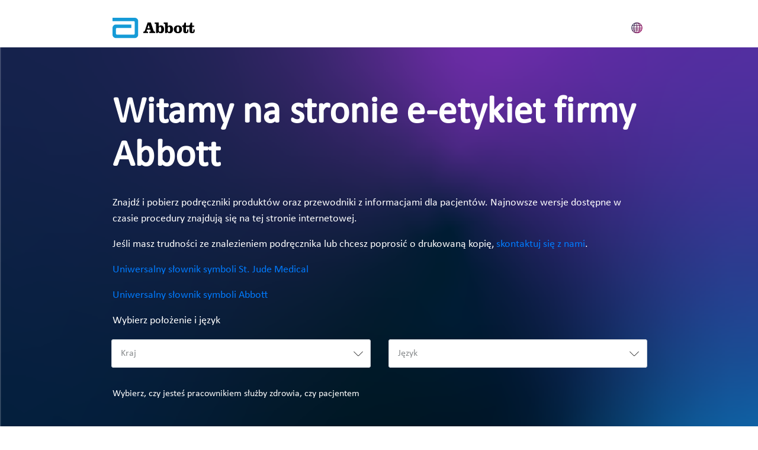

--- FILE ---
content_type: text/html;charset=utf-8
request_url: https://manuals.eifu.abbott/pl/index.html
body_size: 21647
content:

<!DOCTYPE HTML>
<html lang="pl">
<head>
    <meta charset="UTF-8"/>
    <title>eLabeling | Abbott</title>
    
	<meta name="title" content="eLabeling | Abbott"/>
    
    <meta name="template" content="av-generic-page"/>
    <meta name="viewport" content="width=device-width, initial-scale=1"/>
    
    
    
    
    
    
   
    <script defer="defer" type="text/javascript" src="/.rum/@adobe/helix-rum-js@%5E2/dist/rum-standalone.js"></script>
<link rel="icon" sizes="192x192" href="/etc.clientlibs/abbott-platform/clientlibs/favicons/clientlib-favicon-abbott/resources/icon-192x192.png"/>
    <link rel="apple-touch-icon" sizes="180x180" href="/etc.clientlibs/abbott-platform/clientlibs/favicons/clientlib-favicon-abbott/resources/apple-touch-icon-180x180.png"/>
    <link rel="apple-touch-icon" sizes="167x167" href="/etc.clientlibs/abbott-platform/clientlibs/favicons/clientlib-favicon-abbott/resources/apple-touch-icon-167x167.png"/>
    <link rel="apple-touch-icon" sizes="152x152" href="/etc.clientlibs/abbott-platform/clientlibs/favicons/clientlib-favicon-abbott/resources/apple-touch-icon-152x152.png"/>
    <link rel="apple-touch-icon" sizes="120x120" href="/etc.clientlibs/abbott-platform/clientlibs/favicons/clientlib-favicon-abbott/resources/apple-touch-icon-120x120.png"/>
    <meta name="msapplication-square310x310logo" content="/etc.clientlibs/abbott-platform/clientlibs/favicons/clientlib-favicon-abbott/resources/icon-310x310.png"/>
    <meta name="msapplication-wide310x150logo" content="/etc.clientlibs/abbott-platform/clientlibs/favicons/clientlib-favicon-abbott/resources/icon-310x150.png"/>
    <meta name="msapplication-square150x150logo" content="/etc.clientlibs/abbott-platform/clientlibs/favicons/clientlib-favicon-abbott/resources/icon-150x150.png"/>
    <meta name="msapplication-square70x70logo" content="/etc.clientlibs/abbott-platform/clientlibs/favicons/clientlib-favicon-abbott/resources/icon-70x70.png"/>

    






<meta property="og:url" content="https://manuals.eifu.abbott/pl/index.html"/>
<meta property="og:type" content="website"/>
<meta property="og:title" content="eLabeling | Abbott"/>


<meta property="og:image" content="https://manuals.eifu.abbott/etc.clientlibs/abbott-platform/clientlibs/clientlib-site/resources/images/abbott-logo.png"/>

<link rel="canonical" href="https://manuals.eifu.abbott/pl/index.html"/>

	
    

	
    




    
<link rel="stylesheet" href="/etc.clientlibs/abbott-platform/clientlibs/clientlib-base.lc-654e2f104ebd48c11ca3a12ba0c814df-lc.min.css" type="text/css">
<link rel="stylesheet" href="/etc.clientlibs/abbott-platform/clientlibs/clientlib-site.lc-97aabca41096560373a5aa6193bbf347-lc.min.css" type="text/css">




    
<link rel="stylesheet" href="/etc.clientlibs/abbott-cloudplatform/clientlibs/clientlib-thirdparty/pdfjs.lc-d41d8cd98f00b204e9800998ecf8427e-lc.min.css" type="text/css">
<link rel="stylesheet" href="/etc.clientlibs/av/clientlibs/clientlib-av-themes/theme-av.lc-9d6442a6a4626b8c77b298675e2402c7-lc.min.css" type="text/css">
<link rel="stylesheet" href="/etc.clientlibs/av/manuals/clientlibs/manuals-clientlib-av-themes/manual-theme-av.lc-1be8ec741e9405f515be57d50671fb91-lc.min.css" type="text/css">




    
<link rel="stylesheet" href="/etc.clientlibs/abbott-platform/clientlibs/clientlib-globalreference.lc-8bdd8711f6cb88bea1741fd0d05daf78-lc.min.css" type="text/css">





<script>
window.dataLayer = window.dataLayer || [];
</script>




<script type="text/javascript" async>
;window.NREUM||(NREUM={});NREUM.init={distributed_tracing:{enabled:true},privacy:{cookies_enabled:true},ajax:{deny_list:["bam.nr-data.net"]}};
window.NREUM||(NREUM={}),__nr_require=function(t,e,n){function r(n){if(!e[n]){var o=e[n]={exports:{}};t[n][0].call(o.exports,function(e){var o=t[n][1][e];return r(o||e)},o,o.exports)}return e[n].exports}if("function"==typeof __nr_require)return __nr_require;for(var o=0;o<n.length;o++)r(n[o]);return r}({1:[function(t,e,n){function r(t){try{s.console&&console.log(t)}catch(e){}}var o,i=t("ee"),a=t(32),s={};try{o=localStorage.getItem("__nr_flags").split(","),console&&"function"==typeof console.log&&(s.console=!0,o.indexOf("dev")!==-1&&(s.dev=!0),o.indexOf("nr_dev")!==-1&&(s.nrDev=!0))}catch(c){}s.nrDev&&i.on("internal-error",function(t){r(t.stack)}),s.dev&&i.on("fn-err",function(t,e,n){r(n.stack)}),s.dev&&(r("NR AGENT IN DEVELOPMENT MODE"),r("flags: "+a(s,function(t,e){return t}).join(", ")))},{}],2:[function(t,e,n){function r(t,e,n,r,s){try{l?l-=1:o(s||new UncaughtException(t,e,n),!0)}catch(f){try{i("ierr",[f,c.now(),!0])}catch(d){}}return"function"==typeof u&&u.apply(this,a(arguments))}function UncaughtException(t,e,n){this.message=t||"Uncaught error with no additional information",this.sourceURL=e,this.line=n}function o(t,e){var n=e?null:c.now();i("err",[t,n])}var i=t("handle"),a=t(33),s=t("ee"),c=t("loader"),f=t("gos"),u=window.onerror,d=!1,p="nr@seenError";if(!c.disabled){var l=0;c.features.err=!0,t(1),window.onerror=r;try{throw new Error}catch(h){"stack"in h&&(t(14),t(13),"addEventListener"in window&&t(7),c.xhrWrappable&&t(15),d=!0)}s.on("fn-start",function(t,e,n){d&&(l+=1)}),s.on("fn-err",function(t,e,n){d&&!n[p]&&(f(n,p,function(){return!0}),this.thrown=!0,o(n))}),s.on("fn-end",function(){d&&!this.thrown&&l>0&&(l-=1)}),s.on("internal-error",function(t){i("ierr",[t,c.now(),!0])})}},{}],3:[function(t,e,n){var r=t("loader");r.disabled||(r.features.ins=!0)},{}],4:[function(t,e,n){function r(){U++,L=g.hash,this[u]=y.now()}function o(){U--,g.hash!==L&&i(0,!0);var t=y.now();this[h]=~~this[h]+t-this[u],this[d]=t}function i(t,e){E.emit("newURL",[""+g,e])}function a(t,e){t.on(e,function(){this[e]=y.now()})}var s="-start",c="-end",f="-body",u="fn"+s,d="fn"+c,p="cb"+s,l="cb"+c,h="jsTime",m="fetch",v="addEventListener",w=window,g=w.location,y=t("loader");if(w[v]&&y.xhrWrappable&&!y.disabled){var x=t(11),b=t(12),E=t(9),R=t(7),O=t(14),T=t(8),P=t(15),S=t(10),M=t("ee"),N=M.get("tracer"),C=t(23);t(17),y.features.spa=!0;var L,U=0;M.on(u,r),b.on(p,r),S.on(p,r),M.on(d,o),b.on(l,o),S.on(l,o),M.buffer([u,d,"xhr-resolved"]),R.buffer([u]),O.buffer(["setTimeout"+c,"clearTimeout"+s,u]),P.buffer([u,"new-xhr","send-xhr"+s]),T.buffer([m+s,m+"-done",m+f+s,m+f+c]),E.buffer(["newURL"]),x.buffer([u]),b.buffer(["propagate",p,l,"executor-err","resolve"+s]),N.buffer([u,"no-"+u]),S.buffer(["new-jsonp","cb-start","jsonp-error","jsonp-end"]),a(T,m+s),a(T,m+"-done"),a(S,"new-jsonp"),a(S,"jsonp-end"),a(S,"cb-start"),E.on("pushState-end",i),E.on("replaceState-end",i),w[v]("hashchange",i,C(!0)),w[v]("load",i,C(!0)),w[v]("popstate",function(){i(0,U>1)},C(!0))}},{}],5:[function(t,e,n){function r(){var t=new PerformanceObserver(function(t,e){var n=t.getEntries();s(v,[n])});try{t.observe({entryTypes:["resource"]})}catch(e){}}function o(t){if(s(v,[window.performance.getEntriesByType(w)]),window.performance["c"+p])try{window.performance[h](m,o,!1)}catch(t){}else try{window.performance[h]("webkit"+m,o,!1)}catch(t){}}function i(t){}if(window.performance&&window.performance.timing&&window.performance.getEntriesByType){var a=t("ee"),s=t("handle"),c=t(14),f=t(13),u=t(6),d=t(23),p="learResourceTimings",l="addEventListener",h="removeEventListener",m="resourcetimingbufferfull",v="bstResource",w="resource",g="-start",y="-end",x="fn"+g,b="fn"+y,E="bstTimer",R="pushState",O=t("loader");if(!O.disabled){O.features.stn=!0,t(9),"addEventListener"in window&&t(7);var T=NREUM.o.EV;a.on(x,function(t,e){var n=t[0];n instanceof T&&(this.bstStart=O.now())}),a.on(b,function(t,e){var n=t[0];n instanceof T&&s("bst",[n,e,this.bstStart,O.now()])}),c.on(x,function(t,e,n){this.bstStart=O.now(),this.bstType=n}),c.on(b,function(t,e){s(E,[e,this.bstStart,O.now(),this.bstType])}),f.on(x,function(){this.bstStart=O.now()}),f.on(b,function(t,e){s(E,[e,this.bstStart,O.now(),"requestAnimationFrame"])}),a.on(R+g,function(t){this.time=O.now(),this.startPath=location.pathname+location.hash}),a.on(R+y,function(t){s("bstHist",[location.pathname+location.hash,this.startPath,this.time])}),u()?(s(v,[window.performance.getEntriesByType("resource")]),r()):l in window.performance&&(window.performance["c"+p]?window.performance[l](m,o,d(!1)):window.performance[l]("webkit"+m,o,d(!1))),document[l]("scroll",i,d(!1)),document[l]("keypress",i,d(!1)),document[l]("click",i,d(!1))}}},{}],6:[function(t,e,n){e.exports=function(){return"PerformanceObserver"in window&&"function"==typeof window.PerformanceObserver}},{}],7:[function(t,e,n){function r(t){for(var e=t;e&&!e.hasOwnProperty(u);)e=Object.getPrototypeOf(e);e&&o(e)}function o(t){s.inPlace(t,[u,d],"-",i)}function i(t,e){return t[1]}var a=t("ee").get("events"),s=t("wrap-function")(a,!0),c=t("gos"),f=XMLHttpRequest,u="addEventListener",d="removeEventListener";e.exports=a,"getPrototypeOf"in Object?(r(document),r(window),r(f.prototype)):f.prototype.hasOwnProperty(u)&&(o(window),o(f.prototype)),a.on(u+"-start",function(t,e){var n=t[1];if(null!==n&&("function"==typeof n||"object"==typeof n)){var r=c(n,"nr@wrapped",function(){function t(){if("function"==typeof n.handleEvent)return n.handleEvent.apply(n,arguments)}var e={object:t,"function":n}[typeof n];return e?s(e,"fn-",null,e.name||"anonymous"):n});this.wrapped=t[1]=r}}),a.on(d+"-start",function(t){t[1]=this.wrapped||t[1]})},{}],8:[function(t,e,n){function r(t,e,n){var r=t[e];"function"==typeof r&&(t[e]=function(){var t=i(arguments),e={};o.emit(n+"before-start",[t],e);var a;e[m]&&e[m].dt&&(a=e[m].dt);var s=r.apply(this,t);return o.emit(n+"start",[t,a],s),s.then(function(t){return o.emit(n+"end",[null,t],s),t},function(t){throw o.emit(n+"end",[t],s),t})})}var o=t("ee").get("fetch"),i=t(33),a=t(32);e.exports=o;var s=window,c="fetch-",f=c+"body-",u=["arrayBuffer","blob","json","text","formData"],d=s.Request,p=s.Response,l=s.fetch,h="prototype",m="nr@context";d&&p&&l&&(a(u,function(t,e){r(d[h],e,f),r(p[h],e,f)}),r(s,"fetch",c),o.on(c+"end",function(t,e){var n=this;if(e){var r=e.headers.get("content-length");null!==r&&(n.rxSize=r),o.emit(c+"done",[null,e],n)}else o.emit(c+"done",[t],n)}))},{}],9:[function(t,e,n){var r=t("ee").get("history"),o=t("wrap-function")(r);e.exports=r;var i=window.history&&window.history.constructor&&window.history.constructor.prototype,a=window.history;i&&i.pushState&&i.replaceState&&(a=i),o.inPlace(a,["pushState","replaceState"],"-")},{}],10:[function(t,e,n){function r(t){function e(){f.emit("jsonp-end",[],l),t.removeEventListener("load",e,c(!1)),t.removeEventListener("error",n,c(!1))}function n(){f.emit("jsonp-error",[],l),f.emit("jsonp-end",[],l),t.removeEventListener("load",e,c(!1)),t.removeEventListener("error",n,c(!1))}var r=t&&"string"==typeof t.nodeName&&"script"===t.nodeName.toLowerCase();if(r){var o="function"==typeof t.addEventListener;if(o){var a=i(t.src);if(a){var d=s(a),p="function"==typeof d.parent[d.key];if(p){var l={};u.inPlace(d.parent,[d.key],"cb-",l),t.addEventListener("load",e,c(!1)),t.addEventListener("error",n,c(!1)),f.emit("new-jsonp",[t.src],l)}}}}}function o(){return"addEventListener"in window}function i(t){var e=t.match(d);return e?e[1]:null}function a(t,e){var n=t.match(l),r=n[1],o=n[3];return o?a(o,e[r]):e[r]}function s(t){var e=t.match(p);return e&&e.length>=3?{key:e[2],parent:a(e[1],window)}:{key:t,parent:window}}var c=t(23),f=t("ee").get("jsonp"),u=t("wrap-function")(f);if(e.exports=f,o()){var d=/[?&](?:callback|cb)=([^&#]+)/,p=/(.*)\.([^.]+)/,l=/^(\w+)(\.|$)(.*)$/,h=["appendChild","insertBefore","replaceChild"];Node&&Node.prototype&&Node.prototype.appendChild?u.inPlace(Node.prototype,h,"dom-"):(u.inPlace(HTMLElement.prototype,h,"dom-"),u.inPlace(HTMLHeadElement.prototype,h,"dom-"),u.inPlace(HTMLBodyElement.prototype,h,"dom-")),f.on("dom-start",function(t){r(t[0])})}},{}],11:[function(t,e,n){var r=t("ee").get("mutation"),o=t("wrap-function")(r),i=NREUM.o.MO;e.exports=r,i&&(window.MutationObserver=function(t){return this instanceof i?new i(o(t,"fn-")):i.apply(this,arguments)},MutationObserver.prototype=i.prototype)},{}],12:[function(t,e,n){function r(t){var e=i.context(),n=s(t,"executor-",e,null,!1),r=new f(n);return i.context(r).getCtx=function(){return e},r}var o=t("wrap-function"),i=t("ee").get("promise"),a=t("ee").getOrSetContext,s=o(i),c=t(32),f=NREUM.o.PR;e.exports=i,f&&(window.Promise=r,["all","race"].forEach(function(t){var e=f[t];f[t]=function(n){function r(t){return function(){i.emit("propagate",[null,!o],a,!1,!1),o=o||!t}}var o=!1;c(n,function(e,n){Promise.resolve(n).then(r("all"===t),r(!1))});var a=e.apply(f,arguments),s=f.resolve(a);return s}}),["resolve","reject"].forEach(function(t){var e=f[t];f[t]=function(t){var n=e.apply(f,arguments);return t!==n&&i.emit("propagate",[t,!0],n,!1,!1),n}}),f.prototype["catch"]=function(t){return this.then(null,t)},f.prototype=Object.create(f.prototype,{constructor:{value:r}}),c(Object.getOwnPropertyNames(f),function(t,e){try{r[e]=f[e]}catch(n){}}),o.wrapInPlace(f.prototype,"then",function(t){return function(){var e=this,n=o.argsToArray.apply(this,arguments),r=a(e);r.promise=e,n[0]=s(n[0],"cb-",r,null,!1),n[1]=s(n[1],"cb-",r,null,!1);var c=t.apply(this,n);return r.nextPromise=c,i.emit("propagate",[e,!0],c,!1,!1),c}}),i.on("executor-start",function(t){t[0]=s(t[0],"resolve-",this,null,!1),t[1]=s(t[1],"resolve-",this,null,!1)}),i.on("executor-err",function(t,e,n){t[1](n)}),i.on("cb-end",function(t,e,n){i.emit("propagate",[n,!0],this.nextPromise,!1,!1)}),i.on("propagate",function(t,e,n){this.getCtx&&!e||(this.getCtx=function(){if(t instanceof Promise)var e=i.context(t);return e&&e.getCtx?e.getCtx():this})}),r.toString=function(){return""+f})},{}],13:[function(t,e,n){var r=t("ee").get("raf"),o=t("wrap-function")(r),i="equestAnimationFrame";e.exports=r,o.inPlace(window,["r"+i,"mozR"+i,"webkitR"+i,"msR"+i],"raf-"),r.on("raf-start",function(t){t[0]=o(t[0],"fn-")})},{}],14:[function(t,e,n){function r(t,e,n){t[0]=a(t[0],"fn-",null,n)}function o(t,e,n){this.method=n,this.timerDuration=isNaN(t[1])?0:+t[1],t[0]=a(t[0],"fn-",this,n)}var i=t("ee").get("timer"),a=t("wrap-function")(i),s="setTimeout",c="setInterval",f="clearTimeout",u="-start",d="-";e.exports=i,a.inPlace(window,[s,"setImmediate"],s+d),a.inPlace(window,[c],c+d),a.inPlace(window,[f,"clearImmediate"],f+d),i.on(c+u,r),i.on(s+u,o)},{}],15:[function(t,e,n){function r(t,e){d.inPlace(e,["onreadystatechange"],"fn-",s)}function o(){var t=this,e=u.context(t);t.readyState>3&&!e.resolved&&(e.resolved=!0,u.emit("xhr-resolved",[],t)),d.inPlace(t,y,"fn-",s)}function i(t){x.push(t),m&&(E?E.then(a):w?w(a):(R=-R,O.data=R))}function a(){for(var t=0;t<x.length;t++)r([],x[t]);x.length&&(x=[])}function s(t,e){return e}function c(t,e){for(var n in t)e[n]=t[n];return e}t(7);var f=t("ee"),u=f.get("xhr"),d=t("wrap-function")(u),p=t(23),l=NREUM.o,h=l.XHR,m=l.MO,v=l.PR,w=l.SI,g="readystatechange",y=["onload","onerror","onabort","onloadstart","onloadend","onprogress","ontimeout"],x=[];e.exports=u;var b=window.XMLHttpRequest=function(t){var e=new h(t);try{u.emit("new-xhr",[e],e),e.addEventListener(g,o,p(!1))}catch(n){try{u.emit("internal-error",[n])}catch(r){}}return e};if(c(h,b),b.prototype=h.prototype,d.inPlace(b.prototype,["open","send"],"-xhr-",s),u.on("send-xhr-start",function(t,e){r(t,e),i(e)}),u.on("open-xhr-start",r),m){var E=v&&v.resolve();if(!w&&!v){var R=1,O=document.createTextNode(R);new m(a).observe(O,{characterData:!0})}}else f.on("fn-end",function(t){t[0]&&t[0].type===g||a()})},{}],16:[function(t,e,n){function r(t){if(!s(t))return null;var e=window.NREUM;if(!e.loader_config)return null;var n=(e.loader_config.accountID||"").toString()||null,r=(e.loader_config.agentID||"").toString()||null,f=(e.loader_config.trustKey||"").toString()||null;if(!n||!r)return null;var h=l.generateSpanId(),m=l.generateTraceId(),v=Date.now(),w={spanId:h,traceId:m,timestamp:v};return(t.sameOrigin||c(t)&&p())&&(w.traceContextParentHeader=o(h,m),w.traceContextStateHeader=i(h,v,n,r,f)),(t.sameOrigin&&!u()||!t.sameOrigin&&c(t)&&d())&&(w.newrelicHeader=a(h,m,v,n,r,f)),w}function o(t,e){return"00-"+e+"-"+t+"-01"}function i(t,e,n,r,o){var i=0,a="",s=1,c="",f="";return o+"@nr="+i+"-"+s+"-"+n+"-"+r+"-"+t+"-"+a+"-"+c+"-"+f+"-"+e}function a(t,e,n,r,o,i){var a="btoa"in window&&"function"==typeof window.btoa;if(!a)return null;var s={v:[0,1],d:{ty:"Browser",ac:r,ap:o,id:t,tr:e,ti:n}};return i&&r!==i&&(s.d.tk=i),btoa(JSON.stringify(s))}function s(t){return f()&&c(t)}function c(t){var e=!1,n={};if("init"in NREUM&&"distributed_tracing"in NREUM.init&&(n=NREUM.init.distributed_tracing),t.sameOrigin)e=!0;else if(n.allowed_origins instanceof Array)for(var r=0;r<n.allowed_origins.length;r++){var o=h(n.allowed_origins[r]);if(t.hostname===o.hostname&&t.protocol===o.protocol&&t.port===o.port){e=!0;break}}return e}function f(){return"init"in NREUM&&"distributed_tracing"in NREUM.init&&!!NREUM.init.distributed_tracing.enabled}function u(){return"init"in NREUM&&"distributed_tracing"in NREUM.init&&!!NREUM.init.distributed_tracing.exclude_newrelic_header}function d(){return"init"in NREUM&&"distributed_tracing"in NREUM.init&&NREUM.init.distributed_tracing.cors_use_newrelic_header!==!1}function p(){return"init"in NREUM&&"distributed_tracing"in NREUM.init&&!!NREUM.init.distributed_tracing.cors_use_tracecontext_headers}var l=t(29),h=t(18);e.exports={generateTracePayload:r,shouldGenerateTrace:s}},{}],17:[function(t,e,n){function r(t){var e=this.params,n=this.metrics;if(!this.ended){this.ended=!0;for(var r=0;r<p;r++)t.removeEventListener(d[r],this.listener,!1);e.aborted||(n.duration=a.now()-this.startTime,this.loadCaptureCalled||4!==t.readyState?null==e.status&&(e.status=0):i(this,t),n.cbTime=this.cbTime,s("xhr",[e,n,this.startTime,this.endTime,"xhr"],this))}}function o(t,e){var n=c(e),r=t.params;r.hostname=n.hostname,r.port=n.port,r.protocol=n.protocol,r.host=n.hostname+":"+n.port,r.pathname=n.pathname,t.parsedOrigin=n,t.sameOrigin=n.sameOrigin}function i(t,e){t.params.status=e.status;var n=v(e,t.lastSize);if(n&&(t.metrics.rxSize=n),t.sameOrigin){var r=e.getResponseHeader("X-NewRelic-App-Data");r&&(t.params.cat=r.split(", ").pop())}t.loadCaptureCalled=!0}var a=t("loader");if(a.xhrWrappable&&!a.disabled){var s=t("handle"),c=t(18),f=t(16).generateTracePayload,u=t("ee"),d=["load","error","abort","timeout"],p=d.length,l=t("id"),h=t(24),m=t(22),v=t(19),w=t(23),g=NREUM.o.REQ,y=window.XMLHttpRequest;a.features.xhr=!0,t(15),t(8),u.on("new-xhr",function(t){var e=this;e.totalCbs=0,e.called=0,e.cbTime=0,e.end=r,e.ended=!1,e.xhrGuids={},e.lastSize=null,e.loadCaptureCalled=!1,e.params=this.params||{},e.metrics=this.metrics||{},t.addEventListener("load",function(n){i(e,t)},w(!1)),h&&(h>34||h<10)||t.addEventListener("progress",function(t){e.lastSize=t.loaded},w(!1))}),u.on("open-xhr-start",function(t){this.params={method:t[0]},o(this,t[1]),this.metrics={}}),u.on("open-xhr-end",function(t,e){"loader_config"in NREUM&&"xpid"in NREUM.loader_config&&this.sameOrigin&&e.setRequestHeader("X-NewRelic-ID",NREUM.loader_config.xpid);var n=f(this.parsedOrigin);if(n){var r=!1;n.newrelicHeader&&(e.setRequestHeader("newrelic",n.newrelicHeader),r=!0),n.traceContextParentHeader&&(e.setRequestHeader("traceparent",n.traceContextParentHeader),n.traceContextStateHeader&&e.setRequestHeader("tracestate",n.traceContextStateHeader),r=!0),r&&(this.dt=n)}}),u.on("send-xhr-start",function(t,e){var n=this.metrics,r=t[0],o=this;if(n&&r){var i=m(r);i&&(n.txSize=i)}this.startTime=a.now(),this.listener=function(t){try{"abort"!==t.type||o.loadCaptureCalled||(o.params.aborted=!0),("load"!==t.type||o.called===o.totalCbs&&(o.onloadCalled||"function"!=typeof e.onload))&&o.end(e)}catch(n){try{u.emit("internal-error",[n])}catch(r){}}};for(var s=0;s<p;s++)e.addEventListener(d[s],this.listener,w(!1))}),u.on("xhr-cb-time",function(t,e,n){this.cbTime+=t,e?this.onloadCalled=!0:this.called+=1,this.called!==this.totalCbs||!this.onloadCalled&&"function"==typeof n.onload||this.end(n)}),u.on("xhr-load-added",function(t,e){var n=""+l(t)+!!e;this.xhrGuids&&!this.xhrGuids[n]&&(this.xhrGuids[n]=!0,this.totalCbs+=1)}),u.on("xhr-load-removed",function(t,e){var n=""+l(t)+!!e;this.xhrGuids&&this.xhrGuids[n]&&(delete this.xhrGuids[n],this.totalCbs-=1)}),u.on("xhr-resolved",function(){this.endTime=a.now()}),u.on("addEventListener-end",function(t,e){e instanceof y&&"load"===t[0]&&u.emit("xhr-load-added",[t[1],t[2]],e)}),u.on("removeEventListener-end",function(t,e){e instanceof y&&"load"===t[0]&&u.emit("xhr-load-removed",[t[1],t[2]],e)}),u.on("fn-start",function(t,e,n){e instanceof y&&("onload"===n&&(this.onload=!0),("load"===(t[0]&&t[0].type)||this.onload)&&(this.xhrCbStart=a.now()))}),u.on("fn-end",function(t,e){this.xhrCbStart&&u.emit("xhr-cb-time",[a.now()-this.xhrCbStart,this.onload,e],e)}),u.on("fetch-before-start",function(t){function e(t,e){var n=!1;return e.newrelicHeader&&(t.set("newrelic",e.newrelicHeader),n=!0),e.traceContextParentHeader&&(t.set("traceparent",e.traceContextParentHeader),e.traceContextStateHeader&&t.set("tracestate",e.traceContextStateHeader),n=!0),n}var n,r=t[1]||{};"string"==typeof t[0]?n=t[0]:t[0]&&t[0].url?n=t[0].url:window.URL&&t[0]&&t[0]instanceof URL&&(n=t[0].href),n&&(this.parsedOrigin=c(n),this.sameOrigin=this.parsedOrigin.sameOrigin);var o=f(this.parsedOrigin);if(o&&(o.newrelicHeader||o.traceContextParentHeader))if("string"==typeof t[0]||window.URL&&t[0]&&t[0]instanceof URL){var i={};for(var a in r)i[a]=r[a];i.headers=new Headers(r.headers||{}),e(i.headers,o)&&(this.dt=o),t.length>1?t[1]=i:t.push(i)}else t[0]&&t[0].headers&&e(t[0].headers,o)&&(this.dt=o)}),u.on("fetch-start",function(t,e){this.params={},this.metrics={},this.startTime=a.now(),this.dt=e,t.length>=1&&(this.target=t[0]),t.length>=2&&(this.opts=t[1]);var n,r=this.opts||{},i=this.target;"string"==typeof i?n=i:"object"==typeof i&&i instanceof g?n=i.url:window.URL&&"object"==typeof i&&i instanceof URL&&(n=i.href),o(this,n);var s=(""+(i&&i instanceof g&&i.method||r.method||"GET")).toUpperCase();this.params.method=s,this.txSize=m(r.body)||0}),u.on("fetch-done",function(t,e){this.endTime=a.now(),this.params||(this.params={}),this.params.status=e?e.status:0;var n;"string"==typeof this.rxSize&&this.rxSize.length>0&&(n=+this.rxSize);var r={txSize:this.txSize,rxSize:n,duration:a.now()-this.startTime};s("xhr",[this.params,r,this.startTime,this.endTime,"fetch"],this)})}},{}],18:[function(t,e,n){var r={};e.exports=function(t){if(t in r)return r[t];var e=document.createElement("a"),n=window.location,o={};e.href=t,o.port=e.port;var i=e.href.split("://");!o.port&&i[1]&&(o.port=i[1].split("/")[0].split("@").pop().split(":")[1]),o.port&&"0"!==o.port||(o.port="https"===i[0]?"443":"80"),o.hostname=e.hostname||n.hostname,o.pathname=e.pathname,o.protocol=i[0],"/"!==o.pathname.charAt(0)&&(o.pathname="/"+o.pathname);var a=!e.protocol||":"===e.protocol||e.protocol===n.protocol,s=e.hostname===document.domain&&e.port===n.port;return o.sameOrigin=a&&(!e.hostname||s),"/"===o.pathname&&(r[t]=o),o}},{}],19:[function(t,e,n){function r(t,e){var n=t.responseType;return"json"===n&&null!==e?e:"arraybuffer"===n||"blob"===n||"json"===n?o(t.response):"text"===n||""===n||void 0===n?o(t.responseText):void 0}var o=t(22);e.exports=r},{}],20:[function(t,e,n){function r(){}function o(t,e,n,r){return function(){return u.recordSupportability("API/"+e+"/called"),i(t+e,[f.now()].concat(s(arguments)),n?null:this,r),n?void 0:this}}var i=t("handle"),a=t(32),s=t(33),c=t("ee").get("tracer"),f=t("loader"),u=t(25),d=NREUM;"undefined"==typeof window.newrelic&&(newrelic=d);var p=["setPageViewName","setCustomAttribute","setErrorHandler","finished","addToTrace","inlineHit","addRelease"],l="api-",h=l+"ixn-";a(p,function(t,e){d[e]=o(l,e,!0,"api")}),d.addPageAction=o(l,"addPageAction",!0),d.setCurrentRouteName=o(l,"routeName",!0),e.exports=newrelic,d.interaction=function(){return(new r).get()};var m=r.prototype={createTracer:function(t,e){var n={},r=this,o="function"==typeof e;return i(h+"tracer",[f.now(),t,n],r),function(){if(c.emit((o?"":"no-")+"fn-start",[f.now(),r,o],n),o)try{return e.apply(this,arguments)}catch(t){throw c.emit("fn-err",[arguments,this,t],n),t}finally{c.emit("fn-end",[f.now()],n)}}}};a("actionText,setName,setAttribute,save,ignore,onEnd,getContext,end,get".split(","),function(t,e){m[e]=o(h,e)}),newrelic.noticeError=function(t,e){"string"==typeof t&&(t=new Error(t)),u.recordSupportability("API/noticeError/called"),i("err",[t,f.now(),!1,e])}},{}],21:[function(t,e,n){function r(t){if(NREUM.init){for(var e=NREUM.init,n=t.split("."),r=0;r<n.length-1;r++)if(e=e[n[r]],"object"!=typeof e)return;return e=e[n[n.length-1]]}}e.exports={getConfiguration:r}},{}],22:[function(t,e,n){e.exports=function(t){if("string"==typeof t&&t.length)return t.length;if("object"==typeof t){if("undefined"!=typeof ArrayBuffer&&t instanceof ArrayBuffer&&t.byteLength)return t.byteLength;if("undefined"!=typeof Blob&&t instanceof Blob&&t.size)return t.size;if(!("undefined"!=typeof FormData&&t instanceof FormData))try{return JSON.stringify(t).length}catch(e){return}}}},{}],23:[function(t,e,n){var r=!1;try{var o=Object.defineProperty({},"passive",{get:function(){r=!0}});window.addEventListener("testPassive",null,o),window.removeEventListener("testPassive",null,o)}catch(i){}e.exports=function(t){return r?{passive:!0,capture:!!t}:!!t}},{}],24:[function(t,e,n){var r=0,o=navigator.userAgent.match(/Firefox[\/\s](\d+\.\d+)/);o&&(r=+o[1]),e.exports=r},{}],25:[function(t,e,n){function r(t,e){var n=[a,t,{name:t},e];return i("storeMetric",n,null,"api"),n}function o(t,e){var n=[s,t,{name:t},e];return i("storeEventMetrics",n,null,"api"),n}var i=t("handle"),a="sm",s="cm";e.exports={constants:{SUPPORTABILITY_METRIC:a,CUSTOM_METRIC:s},recordSupportability:r,recordCustom:o}},{}],26:[function(t,e,n){function r(){return s.exists&&performance.now?Math.round(performance.now()):(i=Math.max((new Date).getTime(),i))-a}function o(){return i}var i=(new Date).getTime(),a=i,s=t(34);e.exports=r,e.exports.offset=a,e.exports.getLastTimestamp=o},{}],27:[function(t,e,n){function r(t){return!(!t||!t.protocol||"file:"===t.protocol)}e.exports=r},{}],28:[function(t,e,n){function r(t,e){var n=t.getEntries();n.forEach(function(t){"first-paint"===t.name?p("timing",["fp",Math.floor(t.startTime)]):"first-contentful-paint"===t.name&&p("timing",["fcp",Math.floor(t.startTime)])})}function o(t,e){var n=t.getEntries();if(n.length>0){var r=n[n.length-1];if(c&&c<r.startTime)return;p("lcp",[r])}}function i(t){t.getEntries().forEach(function(t){t.hadRecentInput||p("cls",[t])})}function a(t){if(t instanceof v&&!g){var e=Math.round(t.timeStamp),n={type:t.type};e<=l.now()?n.fid=l.now()-e:e>l.offset&&e<=Date.now()?(e-=l.offset,n.fid=l.now()-e):e=l.now(),g=!0,p("timing",["fi",e,n])}}function s(t){"hidden"===t&&(c=l.now(),p("pageHide",[c]))}if(!("init"in NREUM&&"page_view_timing"in NREUM.init&&"enabled"in NREUM.init.page_view_timing&&NREUM.init.page_view_timing.enabled===!1)){var c,f,u,d,p=t("handle"),l=t("loader"),h=t(31),m=t(23),v=NREUM.o.EV;if("PerformanceObserver"in window&&"function"==typeof window.PerformanceObserver){f=new PerformanceObserver(r);try{f.observe({entryTypes:["paint"]})}catch(w){}u=new PerformanceObserver(o);try{u.observe({entryTypes:["largest-contentful-paint"]})}catch(w){}d=new PerformanceObserver(i);try{d.observe({type:"layout-shift",buffered:!0})}catch(w){}}if("addEventListener"in document){var g=!1,y=["click","keydown","mousedown","pointerdown","touchstart"];y.forEach(function(t){document.addEventListener(t,a,m(!1))})}h(s)}},{}],29:[function(t,e,n){function r(){function t(){return e?15&e[n++]:16*Math.random()|0}var e=null,n=0,r=window.crypto||window.msCrypto;r&&r.getRandomValues&&(e=r.getRandomValues(new Uint8Array(31)));for(var o,i="xxxxxxxx-xxxx-4xxx-yxxx-xxxxxxxxxxxx",a="",s=0;s<i.length;s++)o=i[s],"x"===o?a+=t().toString(16):"y"===o?(o=3&t()|8,a+=o.toString(16)):a+=o;return a}function o(){return a(16)}function i(){return a(32)}function a(t){function e(){return n?15&n[r++]:16*Math.random()|0}var n=null,r=0,o=window.crypto||window.msCrypto;o&&o.getRandomValues&&Uint8Array&&(n=o.getRandomValues(new Uint8Array(31)));for(var i=[],a=0;a<t;a++)i.push(e().toString(16));return i.join("")}e.exports={generateUuid:r,generateSpanId:o,generateTraceId:i}},{}],30:[function(t,e,n){function r(t,e){if(!o)return!1;if(t!==o)return!1;if(!e)return!0;if(!i)return!1;for(var n=i.split("."),r=e.split("."),a=0;a<r.length;a++)if(r[a]!==n[a])return!1;return!0}var o=null,i=null,a=/Version\/(\S+)\s+Safari/;if(navigator.userAgent){var s=navigator.userAgent,c=s.match(a);c&&s.indexOf("Chrome")===-1&&s.indexOf("Chromium")===-1&&(o="Safari",i=c[1])}e.exports={agent:o,version:i,match:r}},{}],31:[function(t,e,n){function r(t){function e(){t(s&&document[s]?document[s]:document[i]?"hidden":"visible")}"addEventListener"in document&&a&&document.addEventListener(a,e,o(!1))}var o=t(23);e.exports=r;var i,a,s;"undefined"!=typeof document.hidden?(i="hidden",a="visibilitychange",s="visibilityState"):"undefined"!=typeof document.msHidden?(i="msHidden",a="msvisibilitychange"):"undefined"!=typeof document.webkitHidden&&(i="webkitHidden",a="webkitvisibilitychange",s="webkitVisibilityState")},{}],32:[function(t,e,n){function r(t,e){var n=[],r="",i=0;for(r in t)o.call(t,r)&&(n[i]=e(r,t[r]),i+=1);return n}var o=Object.prototype.hasOwnProperty;e.exports=r},{}],33:[function(t,e,n){function r(t,e,n){e||(e=0),"undefined"==typeof n&&(n=t?t.length:0);for(var r=-1,o=n-e||0,i=Array(o<0?0:o);++r<o;)i[r]=t[e+r];return i}e.exports=r},{}],34:[function(t,e,n){e.exports={exists:"undefined"!=typeof window.performance&&window.performance.timing&&"undefined"!=typeof window.performance.timing.navigationStart}},{}],ee:[function(t,e,n){function r(){}function o(t){function e(t){return t&&t instanceof r?t:t?f(t,c,a):a()}function n(n,r,o,i,a){if(a!==!1&&(a=!0),!l.aborted||i){t&&a&&t(n,r,o);for(var s=e(o),c=m(n),f=c.length,u=0;u<f;u++)c[u].apply(s,r);var p=d[y[n]];return p&&p.push([x,n,r,s]),s}}function i(t,e){g[t]=m(t).concat(e)}function h(t,e){var n=g[t];if(n)for(var r=0;r<n.length;r++)n[r]===e&&n.splice(r,1)}function m(t){return g[t]||[]}function v(t){return p[t]=p[t]||o(n)}function w(t,e){l.aborted||u(t,function(t,n){e=e||"feature",y[n]=e,e in d||(d[e]=[])})}var g={},y={},x={on:i,addEventListener:i,removeEventListener:h,emit:n,get:v,listeners:m,context:e,buffer:w,abort:s,aborted:!1};return x}function i(t){return f(t,c,a)}function a(){return new r}function s(){(d.api||d.feature)&&(l.aborted=!0,d=l.backlog={})}var c="nr@context",f=t("gos"),u=t(32),d={},p={},l=e.exports=o();e.exports.getOrSetContext=i,l.backlog=d},{}],gos:[function(t,e,n){function r(t,e,n){if(o.call(t,e))return t[e];var r=n();if(Object.defineProperty&&Object.keys)try{return Object.defineProperty(t,e,{value:r,writable:!0,enumerable:!1}),r}catch(i){}return t[e]=r,r}var o=Object.prototype.hasOwnProperty;e.exports=r},{}],handle:[function(t,e,n){function r(t,e,n,r){o.buffer([t],r),o.emit(t,e,n)}var o=t("ee").get("handle");e.exports=r,r.ee=o},{}],id:[function(t,e,n){function r(t){var e=typeof t;return!t||"object"!==e&&"function"!==e?-1:t===window?0:a(t,i,function(){return o++})}var o=1,i="nr@id",a=t("gos");e.exports=r},{}],loader:[function(t,e,n){function r(){if(!P++){var t=T.info=NREUM.info,e=v.getElementsByTagName("script")[0];if(setTimeout(f.abort,3e4),!(t&&t.licenseKey&&t.applicationID&&e))return f.abort();c(R,function(e,n){t[e]||(t[e]=n)});var n=a();s("mark",["onload",n+T.offset],null,"api"),s("timing",["load",n]);var r=v.createElement("script");0===t.agent.indexOf("http://")||0===t.agent.indexOf("https://")?r.src=t.agent:r.src=h+"://"+t.agent,e.parentNode.insertBefore(r,e)}}function o(){"complete"===v.readyState&&i()}function i(){s("mark",["domContent",a()+T.offset],null,"api")}var a=t(26),s=t("handle"),c=t(32),f=t("ee"),u=t(30),d=t(27),p=t(21),l=t(23),h=p.getConfiguration("ssl")===!1?"http":"https",m=window,v=m.document,w="addEventListener",g="attachEvent",y=m.XMLHttpRequest,x=y&&y.prototype,b=!d(m.location);NREUM.o={ST:setTimeout,SI:m.setImmediate,CT:clearTimeout,XHR:y,REQ:m.Request,EV:m.Event,PR:m.Promise,MO:m.MutationObserver};var E=""+location,R={beacon:"bam.nr-data.net",errorBeacon:"bam.nr-data.net",agent:"js-agent.newrelic.com/nr-spa-1212.min.js"},O=y&&x&&x[w]&&!/CriOS/.test(navigator.userAgent),T=e.exports={offset:a.getLastTimestamp(),now:a,origin:E,features:{},xhrWrappable:O,userAgent:u,disabled:b};if(!b){t(20),t(28),v[w]?(v[w]("DOMContentLoaded",i,l(!1)),m[w]("load",r,l(!1))):(v[g]("onreadystatechange",o),m[g]("onload",r)),s("mark",["firstbyte",a.getLastTimestamp()],null,"api");var P=0}},{}],"wrap-function":[function(t,e,n){function r(t,e){function n(e,n,r,c,f){function nrWrapper(){var i,a,u,p;try{a=this,i=d(arguments),u="function"==typeof r?r(i,a):r||{}}catch(l){o([l,"",[i,a,c],u],t)}s(n+"start",[i,a,c],u,f);try{return p=e.apply(a,i)}catch(h){throw s(n+"err",[i,a,h],u,f),h}finally{s(n+"end",[i,a,p],u,f)}}return a(e)?e:(n||(n=""),nrWrapper[p]=e,i(e,nrWrapper,t),nrWrapper)}function r(t,e,r,o,i){r||(r="");var s,c,f,u="-"===r.charAt(0);for(f=0;f<e.length;f++)c=e[f],s=t[c],a(s)||(t[c]=n(s,u?c+r:r,o,c,i))}function s(n,r,i,a){if(!h||e){var s=h;h=!0;try{t.emit(n,r,i,e,a)}catch(c){o([c,n,r,i],t)}h=s}}return t||(t=u),n.inPlace=r,n.flag=p,n}function o(t,e){e||(e=u);try{e.emit("internal-error",t)}catch(n){}}function i(t,e,n){if(Object.defineProperty&&Object.keys)try{var r=Object.keys(t);return r.forEach(function(n){Object.defineProperty(e,n,{get:function(){return t[n]},set:function(e){return t[n]=e,e}})}),e}catch(i){o([i],n)}for(var a in t)l.call(t,a)&&(e[a]=t[a]);return e}function a(t){return!(t&&t instanceof Function&&t.apply&&!t[p])}function s(t,e){var n=e(t);return n[p]=t,i(t,n,u),n}function c(t,e,n){var r=t[e];t[e]=s(r,n)}function f(){for(var t=arguments.length,e=new Array(t),n=0;n<t;++n)e[n]=arguments[n];return e}var u=t("ee"),d=t(33),p="nr@original",l=Object.prototype.hasOwnProperty,h=!1;e.exports=r,e.exports.wrapFunction=s,e.exports.wrapInPlace=c,e.exports.argsToArray=f},{}]},{},["loader",2,17,5,3,4]);
;NREUM.loader_config={accountID:"2629726",trustKey:"1417428",agentID:"1835020964",licenseKey:"NRJS-ae8f2148d8b44dd4bec",applicationID:"1835020964"}
;NREUM.info={beacon:"bam.nr-data.net",errorBeacon:"bam.nr-data.net",licenseKey:"NRJS-ae8f2148d8b44dd4bec",applicationID:"1835020964",sa:1}
</script>




<script async="async" src="https://assets.adobedtm.com/1a1f0c5245aa/029ba7fd5e94/launch-a80baf860c1b-development.min.js"></script>




    
    
    

    

    
    
    

    
    
</head>
<body class="genericpage page basicpage" id="genericpage-b3dc0fe4f5">
	  






	




	



	
<div class="abbott-wrapper">
	

	

    



<div class="xf-content-height">
    <div class="root responsivegrid">


<div class="aem-Grid aem-Grid--12 aem-Grid--default--12 ">
    
    <div class="header aem-GridColumn aem-GridColumn--default--12">
    
	<div class="o-header " data-js-component="header">
	    <div class="o-header__wrapper">
            <div class="row header_sticky" data-sticky="false">
                <div class="container row header_main">
                    <div class="col-sm-6 col-md-3 col-small-6">
                        
    <div class="o-header__logo-section">
        <div class="o-header__logo-left">
            
                
                
    <div id="logo-0c5a3f1bcf" class="a-logo-comp  ">
        
        
        
        <img loading="lazy" class="a-logo-comp--image img-fluid" src="/content/dam/av/abbottvascular/images/abbott-logo.svg" alt="Logo Image"/>
        <img loading="lazy" class="a-logo-comp--image img-fluid sticky-logo" src="/content/dam/av/abbottvascular/images/abbott-logo.svg" alt="Abbott Header Sticky Logo"/>
        
    </div>



    
    


            
        </div>
    </div>              

                    </div>
                    <div class="col-md-5 d-small-none d-tablet-inline">
                        
    
        <div class="o-header__user-activity">
            <div class="o-header__utility-nav">
                
                    <div class="country-dropdown linkstack">
	
		
    
</div>

                

            </div>					
        </div>
   

                    </div>
                    <div class="col-md-4 col-small-6 clearfix">
                        
   <div>
	<div class="o-header__mega-menu">
        <div class="container">
            
            <div class="header__mob-options d-block d-lg-none">
                <div class="menu-icons d-none">
                    <span class="abt-icon abt-icon-hambuerger-menu"></span>
                    <span class="abt-icon abt-icon-cross d-none"></span> 
                </div>
                <div class="mobile-menu-overlay d-none">
                    <div class="mob_menu_sublinks"></div>
                    <div class="seperator"></div>
                    <div class="lang-search d-none">
                        <span class="lang-selected"></span>
                        <span class="abt-icon abt-icon-right-arrow" aria-hidden="true"></span>
                    </div>
                    <div class="switch-container mobile-switch-container">
                        
                        <div class="mobile-switch link button">


	

    
    
    
	
	
		<div class="a-link ">
			<a id="link-496021c5ab" class="a-link__text 
							  
							 " href="/pl/index.html" target="_self">
				
				<span class="a-link__inner-text"></span>
	</a>
	</div>




    


</div>

                    </div> 
                    <div class="mob_lang_right_menu"></div>
                </div>
            </div>
            <div class="menu-header-right">
                <ul class="menu-option-right">
                    <li class="menu-right-option">
                        <a class="lang-search d-none d-small-none" href="javascript:;">
                            <span class="lang-selected"></span>
                            <span class="abt-icon abt-icon-down-arrow" aria-hidden="true"></span>
                        </a>
                    </li>
                    <li class="menu-right-option">
                        
                        <div class="switch-container switch-icon d-small-none">
                            
                            <div class="switch link button">


	

    
    
    
	
	
		<div class="a-link ">
			<a id="link-bf4b7627f3" class="a-link__text 
							  
							 " href="/pl/index.html" target="_self">
				
				<span class="a-link__inner-text"></span>
	</a>
	</div>




    


</div>
 
                        </div>
                        <div class="switch-overlay d-none"></div>              
                        
                    </li>
                    <li class="menu-right-option language-switcher">
                        
                            <div class="lang-dropdown d-none">
                                <span class="abt-icon abt-icon-cross close-mob-dropdown d-none"></span>
                                

    

	
		
	
<div id="languagenavigation-96a6afac37" class="m-link-stack m-link-stack--dropdown js-m-link-stack-dropdown m-link-stack__country-select ">
     <div class="m-link-stack__link" data-js-component="link-stack-dropdown">
          
          
                    
          
                    
          
                    
          
                    
          
                    
          
                    
          
                    
          
                    <div class="a-link a-link--icon-right"> <a class="a-link__text" href="/pl/index.html" target="">
                              <em class="abt-icon abt-icon-down-arrow" aria-hidden="true"> </em>Polski
                        <span class="m-link-stack__current_lang">(pl)</span></a> </div>
          
                    
          
                    
          
                    
          
                    
          
                    
          
                    
          
                    
          
                    
          
                    
          
                    
          
                    
          
                    
          
                    
          
                    
          
                    
          
                    
          
                    
          
                    
          
                    
          
                    
          
                    
          
                    
          
          
     </div>
     <div class="m-link-stack__dropdown-wrapper js-collapsable-links-dropdown d-none">
          <div class="m-link-stack__container">
               
               
    <ul class="m-link-stack__list ">
        
    <li class="m-link-stack__list-item cmp-languagenavigation__item cmp-languagenavigation__item--langcode-en cmp-languagenavigation__item--level-0">
        
      <div class="a-link" lang="en">
        <a class="a-link__text" aria-label="English" role="link" href="/en/index.html" data-id="menu-2" hreflang="en" lang="en">
              <span class="m-link-stack__name">English</span>
              <span class="m-link-stack__lang">
                
                (en)
              </span>
        </a>
      </div>


        
    </li>

    
        
    <li class="m-link-stack__list-item cmp-languagenavigation__item cmp-languagenavigation__item--langcode-fi cmp-languagenavigation__item--level-0">
        
      <div class="a-link" lang="fi">
        <a class="a-link__text" aria-label="Finnish" role="link" href="/fi/index.html" data-id="menu-2" hreflang="fi" lang="fi">
              <span class="m-link-stack__name">Suomi</span>
              <span class="m-link-stack__lang">
                
                (fi)
              </span>
        </a>
      </div>


        
    </li>

    
        
    <li class="m-link-stack__list-item cmp-languagenavigation__item cmp-languagenavigation__item--langcode-el cmp-languagenavigation__item--level-0">
        
      <div class="a-link" lang="el">
        <a class="a-link__text" aria-label="Greek" role="link" href="/el/index.html" data-id="menu-2" hreflang="el" lang="el">
              <span class="m-link-stack__name">Ελληνικά</span>
              <span class="m-link-stack__lang">
                
                (el)
              </span>
        </a>
      </div>


        
    </li>

    
        
    <li class="m-link-stack__list-item cmp-languagenavigation__item cmp-languagenavigation__item--langcode-ru cmp-languagenavigation__item--level-0">
        
      <div class="a-link" lang="ru">
        <a class="a-link__text" aria-label="Russian" role="link" href="/ru/index.html" data-id="menu-2" hreflang="ru" lang="ru">
              <span class="m-link-stack__name">Русский</span>
              <span class="m-link-stack__lang">
                
                (ru)
              </span>
        </a>
      </div>


        
    </li>

    
        
    <li class="m-link-stack__list-item cmp-languagenavigation__item cmp-languagenavigation__item--langcode-es cmp-languagenavigation__item--level-0">
        
      <div class="a-link" lang="es">
        <a class="a-link__text" aria-label="Spanish" role="link" href="/es/index.html" data-id="menu-2" hreflang="es" lang="es">
              <span class="m-link-stack__name">Español</span>
              <span class="m-link-stack__lang">
                
                (es)
              </span>
        </a>
      </div>


        
    </li>

    
        
    <li class="m-link-stack__list-item cmp-languagenavigation__item cmp-languagenavigation__item--langcode-fr cmp-languagenavigation__item--level-0">
        
      <div class="a-link" lang="fr">
        <a class="a-link__text" aria-label="French" role="link" href="/fr/index.html" data-id="menu-2" hreflang="fr" lang="fr">
              <span class="m-link-stack__name">Français</span>
              <span class="m-link-stack__lang">
                
                (fr)
              </span>
        </a>
      </div>


        
    </li>

    
        
    <li class="m-link-stack__list-item cmp-languagenavigation__item cmp-languagenavigation__item--langcode-tr cmp-languagenavigation__item--level-0">
        
      <div class="a-link" lang="tr">
        <a class="a-link__text" aria-label="Turkish" role="link" href="/tr/index.html" data-id="menu-2" hreflang="tr" lang="tr">
              <span class="m-link-stack__name">Türkçe</span>
              <span class="m-link-stack__lang">
                
                (tr)
              </span>
        </a>
      </div>


        
    </li>

    
        
    

    
        
    <li class="m-link-stack__list-item cmp-languagenavigation__item cmp-languagenavigation__item--langcode-cs cmp-languagenavigation__item--level-0">
        
      <div class="a-link" lang="cs">
        <a class="a-link__text" aria-label="Czech" role="link" href="/cs/index.html" data-id="menu-2" hreflang="cs" lang="cs">
              <span class="m-link-stack__name">Česky</span>
              <span class="m-link-stack__lang">
                
                (cs)
              </span>
        </a>
      </div>


        
    </li>

    
        
    <li class="m-link-stack__list-item cmp-languagenavigation__item cmp-languagenavigation__item--langcode-sk cmp-languagenavigation__item--level-0">
        
      <div class="a-link" lang="sk">
        <a class="a-link__text" aria-label="Slovak" role="link" href="/sk/index.html" data-id="menu-2" hreflang="sk" lang="sk">
              <span class="m-link-stack__name">Slovensky</span>
              <span class="m-link-stack__lang">
                
                (sk)
              </span>
        </a>
      </div>


        
    </li>

    
        
    <li class="m-link-stack__list-item cmp-languagenavigation__item cmp-languagenavigation__item--langcode-sv cmp-languagenavigation__item--level-0">
        
      <div class="a-link" lang="sv">
        <a class="a-link__text" aria-label="Swedish" role="link" href="/sv/index.html" data-id="menu-2" hreflang="sv" lang="sv">
              <span class="m-link-stack__name">Svenska</span>
              <span class="m-link-stack__lang">
                
                (sv)
              </span>
        </a>
      </div>


        
    </li>

    
        
    <li class="m-link-stack__list-item cmp-languagenavigation__item cmp-languagenavigation__item--langcode-nl cmp-languagenavigation__item--level-0">
        
      <div class="a-link" lang="nl">
        <a class="a-link__text" aria-label="Dutch" role="link" href="/nl/index.html" data-id="menu-2" hreflang="nl" lang="nl">
              <span class="m-link-stack__name">Nederlands</span>
              <span class="m-link-stack__lang">
                
                (nl)
              </span>
        </a>
      </div>


        
    </li>

    
        
    <li class="m-link-stack__list-item cmp-languagenavigation__item cmp-languagenavigation__item--langcode-et cmp-languagenavigation__item--level-0">
        
      <div class="a-link" lang="et">
        <a class="a-link__text" aria-label="Estonian" role="link" href="/et/index.html" data-id="menu-2" hreflang="et" lang="et">
              <span class="m-link-stack__name">Eesti keel</span>
              <span class="m-link-stack__lang">
                
                (et)
              </span>
        </a>
      </div>


        
    </li>

    
        
    <li class="m-link-stack__list-item cmp-languagenavigation__item cmp-languagenavigation__item--langcode-lv cmp-languagenavigation__item--level-0">
        
      <div class="a-link" lang="lv">
        <a class="a-link__text" aria-label="Latvian" role="link" href="/lv/index.html" data-id="menu-2" hreflang="lv" lang="lv">
              <span class="m-link-stack__name">Latviešu</span>
              <span class="m-link-stack__lang">
                
                (lv)
              </span>
        </a>
      </div>


        
    </li>

    
        
    <li class="m-link-stack__list-item cmp-languagenavigation__item cmp-languagenavigation__item--langcode-da cmp-languagenavigation__item--level-0">
        
      <div class="a-link" lang="da">
        <a class="a-link__text" aria-label="Danish" role="link" href="/da/index.html" data-id="menu-2" hreflang="da" lang="da">
              <span class="m-link-stack__name">Dansk</span>
              <span class="m-link-stack__lang">
                
                (da)
              </span>
        </a>
      </div>


        
    </li>

    
        
    <li class="m-link-stack__list-item cmp-languagenavigation__item cmp-languagenavigation__item--langcode-bg cmp-languagenavigation__item--level-0">
        
      <div class="a-link" lang="bg">
        <a class="a-link__text" aria-label="Bulgarian" role="link" href="/bg/index.html" data-id="menu-2" hreflang="bg" lang="bg">
              <span class="m-link-stack__name">Български</span>
              <span class="m-link-stack__lang">
                
                (bg)
              </span>
        </a>
      </div>


        
    </li>

    
        
    <li class="m-link-stack__list-item cmp-languagenavigation__item cmp-languagenavigation__item--langcode-sl cmp-languagenavigation__item--level-0">
        
      <div class="a-link" lang="sl">
        <a class="a-link__text" aria-label="Slovenian" role="link" href="/sl/index.html" data-id="menu-2" hreflang="sl" lang="sl">
              <span class="m-link-stack__name">Slovenščina</span>
              <span class="m-link-stack__lang">
                
                (sl)
              </span>
        </a>
      </div>


        
    </li>

    
        
    <li class="m-link-stack__list-item cmp-languagenavigation__item cmp-languagenavigation__item--langcode-mk cmp-languagenavigation__item--level-0">
        
      <div class="a-link" lang="mk">
        <a class="a-link__text" aria-label="Macedonian" role="link" href="/mk/index.html" data-id="menu-2" hreflang="mk" lang="mk">
              <span class="m-link-stack__name">Македонски</span>
              <span class="m-link-stack__lang">
                
                (mk)
              </span>
        </a>
      </div>


        
    </li>

    
        
    <li class="m-link-stack__list-item cmp-languagenavigation__item cmp-languagenavigation__item--langcode-lt cmp-languagenavigation__item--level-0">
        
      <div class="a-link" lang="lt">
        <a class="a-link__text" aria-label="Lithuanian" role="link" href="/lt/index.html" data-id="menu-2" hreflang="lt" lang="lt">
              <span class="m-link-stack__name">Lietuvių</span>
              <span class="m-link-stack__lang">
                
                (lt)
              </span>
        </a>
      </div>


        
    </li>

    
        
    <li class="m-link-stack__list-item cmp-languagenavigation__item cmp-languagenavigation__item--langcode-de cmp-languagenavigation__item--level-0">
        
      <div class="a-link" lang="de">
        <a class="a-link__text" aria-label="German" role="link" href="/de/index.html" data-id="menu-2" hreflang="de" lang="de">
              <span class="m-link-stack__name">Deutsch</span>
              <span class="m-link-stack__lang">
                
                (de)
              </span>
        </a>
      </div>


        
    </li>

    
        
    <li class="m-link-stack__list-item cmp-languagenavigation__item cmp-languagenavigation__item--langcode-pt cmp-languagenavigation__item--level-0">
        
      <div class="a-link" lang="pt">
        <a class="a-link__text" aria-label="Portuguese" role="link" href="/pt/index.html" data-id="menu-2" hreflang="pt" lang="pt">
              <span class="m-link-stack__name">Português</span>
              <span class="m-link-stack__lang">
                
                (pt)
              </span>
        </a>
      </div>


        
    </li>

    
        
    <li class="m-link-stack__list-item cmp-languagenavigation__item cmp-languagenavigation__item--langcode-no cmp-languagenavigation__item--level-0">
        
      <div class="a-link" lang="no">
        <a class="a-link__text" aria-label="Norwegian" role="link" href="/no/index.html" data-id="menu-2" hreflang="no" lang="no">
              <span class="m-link-stack__name">Norsk</span>
              <span class="m-link-stack__lang">
                
                (no)
              </span>
        </a>
      </div>


        
    </li>

    
        
    <li class="m-link-stack__list-item cmp-languagenavigation__item cmp-languagenavigation__item--langcode-hr cmp-languagenavigation__item--level-0">
        
      <div class="a-link" lang="hr">
        <a class="a-link__text" aria-label="Croatian" role="link" href="/hr/index.html" data-id="menu-2" hreflang="hr" lang="hr">
              <span class="m-link-stack__name">Hrvatski</span>
              <span class="m-link-stack__lang">
                
                (hr)
              </span>
        </a>
      </div>


        
    </li>

    
        
    <li class="m-link-stack__list-item cmp-languagenavigation__item cmp-languagenavigation__item--langcode-ro cmp-languagenavigation__item--level-0">
        
      <div class="a-link" lang="ro">
        <a class="a-link__text" aria-label="Romanian" role="link" href="/ro/index.html" data-id="menu-2" hreflang="ro" lang="ro">
              <span class="m-link-stack__name">Română</span>
              <span class="m-link-stack__lang">
                
                (ro)
              </span>
        </a>
      </div>


        
    </li>

    
        
    <li class="m-link-stack__list-item cmp-languagenavigation__item cmp-languagenavigation__item--langcode-uk cmp-languagenavigation__item--level-0">
        
      <div class="a-link" lang="uk">
        <a class="a-link__text" aria-label="Ukrainian" role="link" href="/uk/index.html" data-id="menu-2" hreflang="uk" lang="uk">
              <span class="m-link-stack__name">Українська</span>
              <span class="m-link-stack__lang">
                
                (uk)
              </span>
        </a>
      </div>


        
    </li>

    
        
    <li class="m-link-stack__list-item cmp-languagenavigation__item cmp-languagenavigation__item--langcode-hu cmp-languagenavigation__item--level-0">
        
      <div class="a-link" lang="hu">
        <a class="a-link__text" aria-label="Hungarian" role="link" href="/hu/index.html" data-id="menu-2" hreflang="hu" lang="hu">
              <span class="m-link-stack__name">Magyar</span>
              <span class="m-link-stack__lang">
                
                (hu)
              </span>
        </a>
      </div>


        
    </li>

    
        
    <li class="m-link-stack__list-item cmp-languagenavigation__item cmp-languagenavigation__item--langcode-sr cmp-languagenavigation__item--level-0">
        
      <div class="a-link" lang="sr">
        <a class="a-link__text" aria-label="Serbian" role="link" href="/sr/index.html" data-id="menu-2" hreflang="sr" lang="sr">
              <span class="m-link-stack__name">Srpski</span>
              <span class="m-link-stack__lang">
                
                (sr)
              </span>
        </a>
      </div>


        
    </li>

    
        
    <li class="m-link-stack__list-item cmp-languagenavigation__item cmp-languagenavigation__item--langcode-it cmp-languagenavigation__item--level-0">
        
      <div class="a-link" lang="it">
        <a class="a-link__text" aria-label="Italian" role="link" href="/it/index.html" data-id="menu-2" hreflang="it" lang="it">
              <span class="m-link-stack__name">Italiano</span>
              <span class="m-link-stack__lang">
                
                (it)
              </span>
        </a>
      </div>


        
    </li>

    
        
    <li class="m-link-stack__list-item cmp-languagenavigation__item cmp-languagenavigation__item--langcode-is cmp-languagenavigation__item--level-0">
        
      <div class="a-link" lang="is">
        <a class="a-link__text" aria-label="Icelandic" role="link" href="/is/index.html" data-id="menu-2" hreflang="is" lang="is">
              <span class="m-link-stack__name">íslensku</span>
              <span class="m-link-stack__lang">
                
                (is)
              </span>
        </a>
      </div>


        
    </li>

    
        
    <li class="m-link-stack__list-item cmp-languagenavigation__item cmp-languagenavigation__item--langcode-ja cmp-languagenavigation__item--level-0">
        
      <div class="a-link" lang="ja">
        <a class="a-link__text" aria-label="Japanese" role="link" href="/ja/index.html" data-id="menu-2" hreflang="ja" lang="ja">
              <span class="m-link-stack__name">Japanese</span>
              <span class="m-link-stack__lang">
                
                (ja)
              </span>
        </a>
      </div>


        
    </li>

    </ul>

          </div>
     </div>
</div>

		
		
	

                            </div>
                        
                        <div class="lang-selector-icon">
                            
                            <div class="icon-lang link button">


	

    
    
    
	
	
		<div class="a-link ">
			<a id="link-cb67fa376c" class="a-link__text 
							  
							 a-link__text--has-icon" target="_self" role="button">
				<em class="abt-icon abt-icon-sphere"></em>
				<span class="a-link__inner-text"></span>
	</a>
	</div>




    


</div>

                        </div>
                    </li>				
                </ul>
            </div>					    
        </div>
        <div class="d-none" id="searchRedirectionUrl" data-redirect-url="/content/av/manuals-eifu/languages/pl/search-results.html"></div>
    </div> 
    </div>

                    </div>
                </div>
            </div>	                   
            <div class="o-header__search-overlay">
                
                <div class="container lang-search-modal clearfix">
                    
                    
                    <div class="modal-title text"><section id="text-2ecc7c403b" class="cmp-text ">
   
   
      <p>Wchodzisz na stronę danego obszaru geograficznego</p>

      
   
   
</section>

    
</div>

                    
                    <div class="modal-desc text"><section id="text-c5148da3d8" class="cmp-text ">
   
   
      <p>Instrukcja obsługi właściwa dla danego produktu jest przeznaczona dla mieszkańców danego kraju lub krajów, zgodnie z informacją podaną przy wyborze strony.  Proszę wybrać dany kraj i język strony internetowej, na którą chce się wejść. WL2948775 Rev. A</p>

      
   
   
</section>

    
</div>

                    <div class="row lang-search-form_option">
                        <div class="lang-search-country col-md-6">
                            
                            
        <fieldset class="checkbox " id="options-4182ad5e46-options">
		<legend class="d-none">&nbsp;</legend>
        
	
        <label class="a-checkbox-label" for="form-options-1485279585">
			<span id="form-options-1485279585" class="a-checkbox__title-text">kraj</span>
		</label>
		<div aria-labelledby="form-options-1485279585" role="group">
		
		</div>
		<span id="Country-error" class="checkbox--text-require"><em class="abt-icon abt-icon-exclamation" aria-hidden="true"></em></span>
	

        
        
	

        
        
        
     

		
		

    </fieldset>	



    
 
                        </div>
                        <div class="lang-search-language col-md-6">
                            
                            
        <fieldset class="checkbox " id="options-01aacb3cac-options">
		<legend class="d-none">&nbsp;</legend>
        
	
        <label class="a-checkbox-label" for="form-options-63837937">
			<span id="form-options-63837937" class="a-checkbox__title-text"> Język</span>
		</label>
		<div aria-labelledby="form-options-63837937" role="group">
		
		</div>
		<span id="Language-error" class="checkbox--text-require"><em class="abt-icon abt-icon-exclamation" aria-hidden="true"></em></span>
	

        
        
	

        
        
        
     

		
		

    </fieldset>	



    
 
                        </div>
                    </div>
                    <div class="lang-search-form_buttons">
                        
                        <div class="cancel-button button link a-button a-button--primary a-button--md">












	
	
	
	
	<a id="button-62b5693765" class="btn  " target="_blank">
        
		
			
			
			
			<span>Anuluj</span>
			
		
	</a>
	







    

</div>

                        
                        <div class="submit-button button link a-button a-button--primary a-button--md">












	
	
	
	
	<a id="button-2490576f82" class="btn  " target="_blank">
        
		
			
			
			
			<span>Wyślij</span>
			
		
	</a>
	







    

</div>

                    </div>
                </div>
                
            </div>
	    </div>
    </div>
    


    

</div>
<div class="hidden aem-GridColumn aem-GridColumn--default--12">     
<input type="hidden" id="languagesList" name="language-list" data-hidden-type="static" data-request="body" value="{&#34;English&#34;:&#34;en&#34;,&#34;French&#34;:&#34;fr&#34;,&#34;German&#34;:&#34;de&#34;,&#34;Spanish&#34;:&#34;es&#34;,&#34;Italian&#34;:&#34;it&#34;,&#34;Portuguese&#34;:&#34;pt&#34;,&#34;Swedish&#34;:&#34;sv&#34;,&#34;Dutch&#34;:&#34;nl&#34;,&#34;Danish&#34;:&#34;da&#34;,&#34;Greek&#34;:&#34;el&#34;,&#34;Polish&#34;:&#34;pl&#34;,&#34;Hungarian&#34;:&#34;hu&#34;,&#34;Czech&#34;:&#34;cs&#34;,&#34;Turkish&#34;:&#34;tr&#34;,&#34;Slovak&#34;:&#34;sk&#34;,&#34;Bulgarian&#34;:&#34;bg&#34;,&#34;Romanian&#34;:&#34;ro&#34;,&#34;Russian&#34;:&#34;ru&#34;,&#34;Finnish&#34;:&#34;fi&#34;,&#34;Norwegian&#34;:&#34;no&#34;,&#34;Estonian&#34;:&#34;et&#34;,&#34;Latvian&#34;:&#34;lv&#34;,&#34;Lithuanian&#34;:&#34;lt&#34;,&#34;Slovenian&#34;:&#34;sl&#34;,&#34;Serbian&#34;:&#34;sr&#34;,&#34;Macedonian&#34;:&#34;mk&#34;,&#34;Ukrainian&#34;:&#34;uk&#34;,&#34;Croatian&#34;:&#34;hr&#34;,&#34;Français&#34;:&#34;fr&#34;,&#34;Deutsch&#34;:&#34;de&#34;,&#34;Español&#34;:&#34;es&#34;,&#34;Italiano&#34;:&#34;it&#34;,&#34;Português&#34;:&#34;pt&#34;,&#34;Svenska&#34;:&#34;sv&#34;,&#34;Nederlands&#34;:&#34;nl&#34;,&#34;Dansk&#34;:&#34;da&#34;,&#34;Ελληνικά&#34;:&#34;el&#34;,&#34;Polski&#34;:&#34;pl&#34;,&#34;Magyar&#34;:&#34;hu&#34;,&#34;Česky&#34;:&#34;cs&#34;,&#34;Türkçe&#34;:&#34;tr&#34;,&#34;Slovensky&#34;:&#34;sk&#34;,&#34;Български&#34;:&#34;bg&#34;,&#34;Română&#34;:&#34;ro&#34;,&#34;Русский&#34;:&#34;ru&#34;,&#34;Suomi&#34;:&#34;fi&#34;,&#34;Norsk&#34;:&#34;no&#34;,&#34;Eesti keel&#34;:&#34;et&#34;,&#34;Latviešu&#34;:&#34;lv&#34;,&#34;Lietuvių&#34;:&#34;lt&#34;,&#34;Hrvatski&#34;:&#34;hr&#34;,&#34;Srpski&#34;:&#34;sr&#34;,&#34;Македонски&#34;:&#34;mk&#34;,&#34;Українська&#34;:&#34;uk&#34;,&#34;Czeh&#34;:&#34;cz&#34;,&#34;Arabic&#34;:&#34;ar&#34;,&#34;Maltese&#34;:&#34;mt&#34;,&#34;Mongolian&#34;:&#34;mn&#34;,&#34;Albanian&#34;:&#34;sq&#34;,&#34;Armenian&#34;:&#34;hy&#34;,&#34;Kazakh&#34;:&#34;kk&#34;,&#34;Chinese&#34;:&#34;zh&#34;,&#34;Icelandic&#34;:&#34;is&#34;,&#34;Indonesian&#34;:&#34;in&#34;,&#34;Hebrew&#34;:&#34;iw&#34;,&#34;Belarusian&#34;:&#34;be&#34;,&#34;Portuguese(brazil)&#34;:&#34;pt_br&#34;,&#34;Luxembourgish&#34;:&#34;lb&#34;,&#34;Kiswahili&#34;:&#34;sw&#34;,&#34;Irish&#34;:&#34;ga&#34;,&#34;Japanese&#34;:&#34;ja&#34;,&#34;Korean&#34;:&#34;ko&#34;,&#34;Somali&#34;:&#34;so&#34;,&#34;Thai&#34;:&#34;th&#34;,&#34;Turkmen&#34;:&#34;tk&#34;,&#34;Uzbek&#34;:&#34;uz&#34;,&#34;Vietnamese&#34;:&#34;en&#34;,&#34;Malay&#34;:&#34;ms&#34;,&#34;Slovenščina&#34;:&#34;sl&#34;}"/>
    

</div>
<div class="hidden aem-GridColumn aem-GridColumn--default--12">     
<input type="hidden" id="detailsPageUrl" name="details-page-url" data-hidden-type="static" data-request="body" value="/pl/detail-screen"/>
    

</div>

    
</div>
</div>

</div>


    

    
</div>

<input type="hidden" name="x-preferred-language" value="pl" data-header="true"/>
<input type="hidden" name="x-country-code" value="US" data-header="true"/>
<input type="hidden" name="x-application-id" value="manualseifu" data-header="true"/>
<input type="hidden" id="session-api-url" value="https://services.abbott/api/private/profile/session"/>
<input type="hidden" name="search-register-api-url" value="https://services.abbott/api/public/event/registercontentevent"/>

<input type="hidden" name="data-cookie-expire-period"/>
<input type="hidden" name="data-create-cookie-response" value="true"/>

<main id="pageContent">
<div class="abbott-breadcrumb">


</div>
<div class="root responsivegrid">


<div class="aem-Grid aem-Grid--12 aem-Grid--default--12 ">
    
    <div class="m-hero m-hero--tall aem-GridColumn aem-GridColumn--default--12">
   <section id="section_elabelingBanner">
      <style>
         #section_elabelingBanner {
         --hero-start-color: ;
         --hero-start-position: %;
         --hero-end-color: ;
         --hero-end-position: %;
         }
      </style>
      <div class="container" data-js-component="hero-v2">
         <div class="row no-gutters">
            <div class="m-hero__content" data-animated="false">
               
               <p class="m-hero__title h6"> </p>
               <h1 class="m-hero__header h1-hero">Witamy na stronie e-etykiet firmy Abbott </h1>
               
               <div class="m-hero__body"><p>Znajdź i pobierz podręczniki produktów oraz przewodniki z informacjami dla pacjentów. Najnowsze wersje dostępne w czasie procedury znajdują się na tej stronie internetowej.</p>
<p>Jeśli masz trudności ze znalezieniem podręcznika lub chcesz poprosić o drukowaną kopię, <a href="/pl/contact-us.html" target="_self" rel="noopener noreferrer">skontaktuj się z nami</a>.</p>
<p><a href="https://manuals.sjm.com/~/media/manuals/files/artmt100158316c.pdf">Uniwersalny słownik symboli St. Jude Medical</a></p>
<p><a href="https://manuals.sjm.com/~/media/manuals/files/artmt600038607b.pdf">Uniwersalny słownik symboli Abbott</a></p>
<p>Wybierz położenie i język</p>
</div>
               
               
<div class="m-hero__extras">
           <div class="xfpage page basicpage">

    



<div class="xf-content-height">
    <div class="root responsivegrid">


<div class="aem-Grid aem-Grid--12 aem-Grid--default--12 ">
    
    <div class="formcontainer aem-GridColumn aem-GridColumn--default--12"><div id="countryLanguageReferenceURL" data-recaptcha="false" class="o-form-container " data-js-component="formcontainer" data-event-tracking="false" data-form-name="Signup">
	<div class="o-form-container__wrapper">
		
		<div class="o-form-container__outer">
			<div class="container">
				<div class="row o-form-container__parent">
					<div class="o-form-container__element">
						
    <input type="hidden" name="formMode" value="formcontainer" data-form-mode="formcontainer"/>
    <input type="hidden" name="requestType" value="referenceType=country_language&amp;reference_type=country_code" data-form-mode="formcontainer"/>
    <input type="hidden" name="node" value="https://manuals.eifu.abbott/pl/index.html" data-form-mode="formcontainer"/>
	<input type="hidden" name="g-recaptcha-response" value="" data-form-mode="formcontainer"/>
    
	<input type="hidden" name="successMessage" value="success" data-form-mode="formcontainer"/>
    <input type="hidden" name="failureMessage" value="failure" data-form-mode="formcontainer"/>

    
	
	
	
	
	
	

						
	<form action="https://services.abbott/api/public/lookup/referencedata" data-ajax-method="POST" class="o-form-container__main-form">
        <div class="form-container">
            




    
    
    <div class="container responsivegrid">
<section id="section-elabelingSearchForm" data-js-component="container">
    
   
   <div class="a-container__row">
      <div class="a-container__content">
         
         
    
    <div id="elabelingSearchForm" class="cmp-container">
        
        <div class="columncontrol">



    
        <div id="columncontrol-59533915b0" class="container ">
            <div class="row">
                
                
                
                <div class="col-12 col-md-6 col-lg-6 columncontrol__column ">




    
    
    <div class="options">
        <fieldset class="drop-down " id="elabelingCountries-options">
		<legend class="d-none">&nbsp;</legend>
        
	

        
        
	<div class="a-dropdown a-input-field mt-0 a-dropdown__container form-group" data-required="true" data-js-component="form-dropdown">
            
                <label class="a-dropdown__title form-label a-input-label" id="field_label_elabelingCountries" for="elabelingCountries">
                    <span class="a-dropdown__title-text">Kraj</span><span class="a-dropdown__title--required">*</span>
                </label>
                 
                
            <div class="a-dropdown__field " role="combobox" aria-controls="elabelingCountries" aria-haspopup="listbox" aria-expanded="false" tabindex="0">
                <span class="a-dropdown__placeholder" role="button" aria-labelledby="field_label_elabelingCountries dropdown_label_elabelingCountries" id="dropdown_label_elabelingCountries" aria-haspopup="listbox"></span>
				
            </div>
        <span class="form-text a-input-field--text-require">Proszę wybrać kraj</span>
	</div>

        
        
        
     

		
		

    </fieldset>	



    
</div>


</div>
                
            
                
                
                
                <div class="col-12 col-md-6 col-lg-6 columncontrol__column ">




    
    
    <div class="options">
        <fieldset class="drop-down " id="elabelingLanguages-options">
		<legend class="d-none">&nbsp;</legend>
        
	

        
        
	<div class="a-dropdown a-input-field mt-0 a-dropdown__container form-group" data-required="true" data-js-component="form-dropdown">
            
                <label class="a-dropdown__title form-label a-input-label" id="field_label_elabelingLanguages" for="elabelingLanguages">
                    <span class="a-dropdown__title-text">Język</span><span class="a-dropdown__title--required">*</span>
                </label>
                 
                
            <div class="a-dropdown__field " role="combobox" aria-controls="elabelingLanguages" aria-haspopup="listbox" aria-expanded="false" tabindex="0">
                <span class="a-dropdown__placeholder" role="button" aria-labelledby="field_label_elabelingLanguages dropdown_label_elabelingLanguages" id="dropdown_label_elabelingLanguages" aria-haspopup="listbox"></span>
				
            </div>
        <span class="form-text a-input-field--text-require">Proszę wybrać kraj</span>
	</div>

        
        
        
     

		
		

    </fieldset>	



    
</div>


</div>
                
            </div>
        </div>
    

</div>
<div class="text"><section id="selection-text" class="cmp-text ">
   
   
      <p>Wybierz, czy jesteś pracownikiem służby zdrowia, czy pacjentem</p>

      
   
   
</section>

    
</div>
<div class="options">
        <fieldset class="radio " id="elabelingHCPManuals-options">
		<legend class="d-none">&nbsp;</legend>
        
	
        <label class="a-radio-label" for="elabelingHCPManuals">
			<span id="elabelingHCPManuals" class="a-radio__title-text">Jestem...</span><span class="a-dropdown__title--required">*</span>
		</label>
		<div aria-labelledby="elabelingHCPManuals" aria-required="true" role="radiogroup">
		
			<div class="a-radio a-radio--horizontal a-radio--default">
				
				
				<label class="a-radio__label" for="options_39757227488192">
					<input type="radio" class="a-radio__input" value="N" name="hcpQuestion" id="options_39757227488192" data-required="true" aria-labelledby="N-options_39757227488192" data-errorlabel="hcpQuestion-error" data-group="false" data-group-name="groupA"/>
					<span class="a-radio__custom"></span>
					<span class="a-radio__text" id="N-options_39757227488192" aria-hidden="false">Pacjentem</span>
				</label>
			</div>
			
			<div class="a-radio a-radio--horizontal a-radio--default">
				
				
				<label class="a-radio__label" for="options_39757227621071">
					<input type="radio" class="a-radio__input" value="Y" name="hcpQuestion" id="options_39757227621071" data-required="true" aria-labelledby="Y-options_39757227621071" data-errorlabel="hcpQuestion-error" data-group="false" data-group-name="groupA"/>
					<span class="a-radio__custom"></span>
					<span class="a-radio__text" id="Y-options_39757227621071" aria-hidden="false">Pracownikiem służby zdrowia</span>
				</label>
			</div>
			
		</div>
		<span id="hcpQuestion-error" class="radio--text-require"><em class="abt-icon abt-icon-exclamation" aria-hidden="true"></em>Dokonaj wyboru</span>
	

        
        
	

        
        
        
     

		
		

    </fieldset>	



    
</div>
<div class="button link a-button a-button--primary a-button--md">












	
	
	
	
	<a id="elabelingButtonManuals" class="btn  " href="/pl/hcp/home.html" target="_self">
        
		
			
			
			
			<span>Kontynuuj</span>
			
		
	</a>
	







    

</div>

        
    </div>

      </div>
      
      
   </div>

</section>
</div>



        </div>
	</form>
    <div class="o-form-container__buttons d-flex">
		
        
        
        
		
        
    </div>
 
						
						<div class="o-form-container__success-msg" role="alert"></div>
						<div class="o-form-container__error-msg" role="alert"></div>
					</div>
				</div>
			</div>
		</div>
	</div>

</div>

    

</div>

    
</div>
</div>

</div>
</div>

                           
</div>

            </div>
            <div class="m-hero__media ">
               <div class='m-hero__image d-none d-lg-block d-md-none d-sm-none d-xl-block'>
                     <img src="/content/dam/av/abbottvascular/images/banner_desktop.png" loading="lazy" class="cmp-image__image" itemprop="contentUrl" data-cmp-hook-image="image" alt="eifu banner"/>
                  </div>
               
               <div>
                  <div class='m-hero__image d-none d-lg-none d-sm-none d-md-block d-xl-none'>
                     <img src="/content/dam/av/abbottvascular/images/banner_desktop.png" loading="lazy" class="cmp-image__image" itemprop="contentUrl" data-cmp-hook-image="image" alt="eifu banner"/>
                  </div>
               </div>
               
               <div>
                  <div class='m-hero__image d-lg-none d-sm-block d-xl-none d-md-none'>
                     <img src="/content/dam/av/abbottvascular/images/banner_desktop.png" loading="lazy" class="cmp-image__image" itemprop="contentUrl" data-cmp-hook-image="image" alt="eifu banner"/>
                  </div>
               </div>
			      
            </div>
         </div>
      </div>
      
    

   </section>

</div>
<div class="container responsivegrid aem-GridColumn aem-GridColumn--default--12">
<section id="section-quickSearch" data-js-component="container">
    
   
   <div class="a-container__row">
      <div class="a-container__content">
         
         
    
    <div id="quickSearch" class="cmp-container">
        
        <div class="title a-title a-title--fg a-title--fg-secondary text-center"><div id="title-d6a5b6dfe8" class="cmp-title " data-js-component="title">	
	 	
			<h1 class="cmp-title__text">Szybkie wyszukiwanie poradników o produkcie firmy Abbott, instrukcji obsługi oraz instrukcji użytkowania</h1>
					
				
</div>

    

</div>
<div class="columncontrol">



    
        <div id="columncontrol-45b843683f" class="container ">
            <div class="row">
                
                
                
                <div class="col-12 col-md-4 col-lg-4 columncontrol__column ">




    
    
    <div class="image image--align-center"><div data-cmp-is="image" data-cmp-lazy data-cmp-lazythreshold="0" data-cmp-src="/pl/index/_jcr_content/root/container/columncontrol/tab_item_no_0/image.coreimg{.width}.svg/1662631173994/search-ins-1.svg" data-asset="/content/dam/av/eifu/images/search_ins_1.svg" data-title="Find your Product" id="image-f395dfc747" class="cmp-image cmp-image--desktop " itemscope itemtype="http://schema.org/ImageObject">
    
        <noscript data-cmp-hook-image="noscript">
            
            <img src="/pl/index/_jcr_content/root/container/columncontrol/tab_item_no_0/image.coreimg.svg/1662631173994/search-ins-1.svg" class="cmp-image__image a-image__default a-image__original  " itemprop="contentUrl" data-cmp-hook-image="image" loading="lazy" alt="Find your Product"/>
            
        </noscript>
        <!-- tablet Image -->
        
        <!-- mobile Image -->
        
    
    
    
    
</div>

    
</div>


    
    
    <div class="title a-title a-title--fg a-title--fg-primary text-center"><div id="title-c02afc8138" class="cmp-title " data-js-component="title">	
	 	
			<h1 class="cmp-title__text">Znajdź swój produkt</h1>
					
				
</div>

    

</div>


    
    
    <div class="text"><section id="text-05eef8a5e1" class="cmp-text ">
   
   
      <p style="	text-align: center;
">Informacje z etykiety produktu można znaleźć za pomocą paska wyszukiwania lub wybierając kategorię.</p>

      
   
   
</section>

    
</div>


</div>
                
            
                
                
                
                <div class="col-12 col-md-4 col-lg-4 columncontrol__column ">




    
    
    <div class="image image--align-center"><div data-cmp-is="image" data-cmp-lazy data-cmp-lazythreshold="0" data-cmp-src="/pl/index/_jcr_content/root/container/columncontrol/tab_item_no_1/image.coreimg{.width}.svg/1662631193985/newdownload.svg" data-asset="/content/dam/av/eifu/images/icons/newDownload.svg" data-title="Download, Share, or Print" id="image-a5b9c2f785" class="cmp-image cmp-image--desktop " itemscope itemtype="http://schema.org/ImageObject">
    
        <noscript data-cmp-hook-image="noscript">
            
            <img src="/pl/index/_jcr_content/root/container/columncontrol/tab_item_no_1/image.coreimg.svg/1662631193985/newdownload.svg" class="cmp-image__image a-image__default a-image__original  " itemprop="contentUrl" data-cmp-hook-image="image" loading="lazy" alt="Download, Share, or Print"/>
            
        </noscript>
        <!-- tablet Image -->
        
        <!-- mobile Image -->
        
    
    
    
    
</div>

    
</div>


    
    
    <div class="title a-title a-title--fg a-title--fg-primary"><div id="title-bf38212256" class="cmp-title " data-js-component="title">	
	 	
			<h1 class="cmp-title__text">Pobierz, udostępnij lub wydrukuj </h1>
					
				
</div>

    

</div>


    
    
    <div class="text"><section id="text-7bd1fff0d2" class="cmp-text ">
   
   
      <p style="	text-align: center;
">Po znalezieniu produktu będzie można łatwo pobrać i wydrukować dokument lub udostępnić link do dokumentu.</p>

      
   
   
</section>

    
</div>


</div>
                
            
                
                
                
                <div class="col-12 col-md-4 col-lg-4 columncontrol__column ">




    
    
    <div class="image image--align-center"><div data-cmp-is="image" data-cmp-lazy data-cmp-lazythreshold="0" data-cmp-src="/pl/index/_jcr_content/root/container/columncontrol/tab_item_no_2/image.coreimg{.width}.svg/1662631212635/search-ins-3.svg" data-asset="/content/dam/av/eifu/images/search_ins_3.svg" data-title="Add to Favorites" id="image-8828667b0d" class="cmp-image cmp-image--desktop " itemscope itemtype="http://schema.org/ImageObject">
    
        <noscript data-cmp-hook-image="noscript">
            
            <img src="/pl/index/_jcr_content/root/container/columncontrol/tab_item_no_2/image.coreimg.svg/1662631212635/search-ins-3.svg" class="cmp-image__image a-image__default a-image__original  " itemprop="contentUrl" data-cmp-hook-image="image" loading="lazy" alt="Add to Favorites"/>
            
        </noscript>
        <!-- tablet Image -->
        
        <!-- mobile Image -->
        
    
    
    
    
</div>

    
</div>


    
    
    <div class="title a-title a-title--fg a-title--fg-primary"><div id="title-8acd4327c3" class="cmp-title " data-js-component="title">	
	 	
			<h1 class="cmp-title__text">Dodaj do Ulubionych </h1>
					
				
</div>

    

</div>


    
    
    <div class="text"><section id="text-6c32959e0d" class="cmp-text ">
   
   
      <p style="	text-align: center;
">Często oglądane produkty można dodać do listy ulubionych stron, klikając ikonę serca u góry ekranu.</p>

      
   
   
</section>

    
</div>


</div>
                
            </div>
        </div>
    

</div>
<div class="customtextlist m-custom-list__header-title--primary m-custom-list-title--secondary m-custom-list__title--secondary m-custom-list--secondary m-custom-list__list-icon--secondary">
    <section id="section_customtextlist-a14b83775a">
        

<div id="customtextlist-a14b83775a" class="m-custom-list m-custom-list--bullet">
     <div class="m-custom-list__header-title">
        <h3><div style="	text-align: center;
">Jak znaleźć produkt</div>
</h3>
     </div>
	<p>Jak znaleźć informacje o produkcie przez wyszukiwanie
 </p>
	<ul class="m-custom-list__wrapper">
    	
            <li class="m-custom-list__content m-custom-list__content--hasHeader">
                
                <div class="m-custom-list__heading m-custom-list__heading--hasContent">
        				<p class="h4 m-custom-list__title">
                            Według nazwy produktu
                        </p>
                </div>
                <div class="m-custom-list__para">
					<p>Nazwa produktu znajduje się na karcie implantu pacjenta i na etykiecie produktu.</p>

                </div>
            </li>
        
            <li class="m-custom-list__content m-custom-list__content--hasHeader">
                
                <div class="m-custom-list__heading m-custom-list__heading--hasContent">
        				<p class="h4 m-custom-list__title">
                            Według numeru modelu
                        </p>
                </div>
                <div class="m-custom-list__para">
					<p>Numer modelu produktu znajduje się na karcie implantu pacjenta i na etykiecie produktu.</p>

                </div>
            </li>
        
            <li class="m-custom-list__content m-custom-list__content--hasHeader">
                
                <div class="m-custom-list__heading m-custom-list__heading--hasContent">
        				<p class="h4 m-custom-list__title">
                            Według numeru UDI-DI
                        </p>
                </div>
                <div class="m-custom-list__para">
					<p>Numer identyfikacyjny UDI-DI produktu znajduje się na karcie implantu pacjenta i na etykiecie produktu.</p>

                </div>
            </li>
        
	</ul>
	
</div>
</section>



    

</div>
<div class="customtextlist m-custom-list__header-title--primary">
    <section id="section_customtextlist-ab1da707c8">
        

<div id="customtextlist-ab1da707c8" class="m-custom-list m-custom-list--number">
     
	<p> Jak znaleźć produkt wybierając kategorię </p>
	<ul class="m-custom-list__wrapper">
    	
            <li class="m-custom-list__content m-custom-list__content--hasHeader">
                
                <div class="m-custom-list__heading m-custom-list__heading--hasContent">
        				<p class="h4 m-custom-list__title">
                            Wybierz kategorię
                        </p>
                </div>
                <div class="m-custom-list__para">
					<p>Wybierz kategorię, która ściśle odpowiada rodzajowi produktu, którego szukasz. </p>

                </div>
            </li>
        
            <li class="m-custom-list__content m-custom-list__content--hasHeader">
                
                <div class="m-custom-list__heading m-custom-list__heading--hasContent">
        				<p class="h4 m-custom-list__title">
                            Wybierz podkategorię
                        </p>
                </div>
                <div class="m-custom-list__para">
					<p>Wybierz odpowiednią kategorię z dostępnej listy, aby zawęzić wybór produktów.</p>

                </div>
            </li>
        
            <li class="m-custom-list__content m-custom-list__content--hasHeader">
                
                <div class="m-custom-list__heading m-custom-list__heading--hasContent">
        				<p class="h4 m-custom-list__title">
                            Jeśli to konieczne, użyj filtra
                        </p>
                </div>
                <div class="m-custom-list__para">
					<p>Jeśli ciągle potrzebujesz pomocy, aby zawęzić opcje wyboru produktów, użyj filtrów znajdujących się po lewej stronie, aby znaleźć dokładnie to, czego szukasz.</p>

                </div>
            </li>
        
	</ul>
	
</div>
</section>



    

</div>
<div class="text"><section id="complianceNumber" class="cmp-text ">
   
   
      <p>WL2948767 Rev. E</p>

      
   
   
</section>

    
</div>

        
    </div>

      </div>
      
      
   </div>

</section>
</div>
<div class="embed aem-GridColumn aem-GridColumn--default--12"><div id="embed-6876321f98" class="cmp-embed ">
    
    
    
    	<style>
#elabelingButtonManuals span{  
      text-transform: none !important;   
}
@media (min-width: 992px) {
    #section_elabelingBanner {

        height: 800px !important;
    }
}

.m-hero {
    --hero-desktop-tall-height: 960px;
}

@media (max-width: 767.98px) {
    #section_elabelingBanner .m-hero__media {
        --hero-mobile-tall-media-height: 1120px;
        min-height: 900px !important;
    }
}

@media (max-width: 896px) and (min-width: 800px){
#section_elabelingBanner {
    margin-bottom: 100px;
}
}

@media (max-width: 896px) and (min-width: 800px){
#section_elabelingBanner .m-hero__media {
    --hero-tablet-tall-media-height: 900px;
    height: auto !important;
    min-height: var(--hero-tablet-tall-media-height) !important;
}
}

@media (max-width: 767px) and (min-width: 320px){
#quickSearch .cmp-title__text {
    margin-top: 90px !important;
}
}
@media (max-width: 767.98px){
#section_elabelingBanner {
    margin-bottom: 100px;
}
}
#selection-text{
 width: 80%;
 margin: 32px 0 0 0 !important;
}
#elabelingSearchForm{
.text{
width:100%;
}
}
</style>
    
    
</div>

    

</div>

    
</div>
</div>

</main>
<div class="abbott-wrapper">
    
    <div>
		
	</div>
    

    



<div class="xf-content-height">
    <div class="root responsivegrid">


<div class="aem-Grid aem-Grid--12 aem-Grid--default--12 ">
    
    <div class="footer aem-GridColumn aem-GridColumn--default--12">

	 <div class="footer rw-cnt">
        <div class="container">
            <div class="row">


                  <div class="o-footer__topsec">
                     <div class="col-xs-12 col-md-6 col-sm-6 col-lg-6 text-left">
                        <div class="o-footer-logo">
                           

          
                           
    <div id="logo-415a28792f" class="a-logo-comp  ">
        
        
        
        
        
        
			<a class="a-logo-comp--link" href="https://www.abbott.com" target="_blank">
                <img loading="lazy" class="a-logo-comp--image img-fluid" src="/content/dam/av/abbottvascular/images/abbott-logo-ftr.svg" alt="Abbott Header Logo"/>
                
            </a>
            
        
    </div>



    
    


                           
                        </div>
                     </div>
                     <div class="col-xs-12 col-md-6 col-sm-6 col-lg-6 text-right">
                        <div class="o-footer-right-menu">
                        
                                 
                           
	
		
    

                           

                        
                        </div>
                     </div>
                  </div>

            </div>
            <div class="row">
              <div class="col-12 col-md-12 col-sm-12 col-xs-12">

              
                <section id="text-76aad36dae" class="cmp-text ">
   
   
      <p>Ilustracje są wyłącznie przedstawieniem artystycznym i nie powinny być traktowane jako rysunki techniczne ani fotografie.</p>
<p>O ile nie ustalono inaczej, wszystkie nazwy produktów pojawiające się na tej stronie internetowej są znakami towarowymi należącymi do lub objętymi licencją firmy Abbott, jej spółek zależnych lub podmiotów powiązanych. Nie można użyć żadnego znaku towarowego, nazwy handlowej ani wizerunku handlowego firmy Abbott na tej stronie internetowej bez uprzedniej pisemnej zgody firmy Abbott, z wyjątkiem użycia w celu zidentyfikowania produktów lub usług firmy. ™ Oznacza znak towarowy grupy firm Abbott. ‡ Oznacza znak towarowy strony trzeciej, który stanowi własność jego odnośnego właściciela.</p>

      
   
   
</section>

    

               </div>
            </div>
            <div class="row">
               <div class="col-md-12 col-lg-12 col-sm-12">
                  <div class="o-footer-btm-link">
                        <div class="col-md-7 col-sm-6  col-xs-12 text-left">
                           <div class="o-footer-nav-btm">
                                         
                                 
	
		<div id="linkstack-4e28220c5c" class="m-link-stack js-m-link-stack " data-js-component="default-link-stack">
        
	<div class="m-link-stack--header">
		

		

		
    
    
    <h6 class="m-link-stack--title">
    </h6>


		
			<a role="link" href="javascript:void(0)" class="abt-icon-down-arrow js-collapse-icon"></a>
		
	</div>

        
            
	<ul class="js-collapsable-links m-link-stack--content d-none d-lg-block d-xl-block">
		
			
			<li class="a-link">
				<a class="a-link__text" href="https://www.abbott.com/privacy-policy.html" target="_blank">Polityka ochrony prywatności </a>
			</li>
		
			
			<li class="a-link">
				<a class="a-link__text" href="https://www.abbott.com/online-terms-and-conditions.html" target="_blank">Warunki </a>
			</li>
		
	</ul>

        
        </div>
    

                                 

                           </div>

                         
                        </div>
                        <div class="col-md-5 col-sm-6 col-xs-12 text-right">

                              <div class="o-footer-btrgt">	 

                                
                                 <section id="text-4a7893fb7e" class="cmp-text ">
   
   
      <p>©2025 Abbott Laboratories. Wszystkie prawa zastrzeżone.</p>

      
   
   
</section>

    


                              </div>
                        </div>
                  </div> 


               </div>
            </div>
            <div class="row">
               <div class="col-md-12 colx-12 col-sm-12">
                  <div class="o-footer-comp">
                           
                  <section id="text-c502486c7a" class="cmp-text ">
   
   
      <p>WL2948769 Rev. B</p>

      
   
   
</section>

    

               </div>
            </div>
            </div>
        </div>
     </div>




    

</div>

    
</div>
</div>

</div>

</div>
<div id="site-leaving-popup-content" class="modal">
    <div class="m-popup-content">
        
    </div>
</div>
<!-- Block for site entering popup starts-->
<div id="site-entering-popup-content" class="modal" data-api-url="https://services.abbott/api/public/lookup/geolocation" data-wcm-edit-mode="false" data-site-entering-popup-required="false">
	<div class="m-popup-content">
        
    </div>
</div>
<!-- Block for site entering popup ends-->


<div id="tender-product-disclaimer-content" class="popup-wrapper" style="display:none" data-wcm-edit-mode="false">
	<div class="m-popup-content">
		<div class="popup-container">
			 <div class="popup-text notes">
				<span id="tender-product-disclaimer-palceholder"></span>		
			</div>
		</div>
	</div>
</div>


	
    
    

	

	
		
    
<script src="/etc.clientlibs/abbott-cloudplatform/clientlibs/clientlib-thirdparty/jquery/jquery-3.5.1.lc-5a8798e256cb7402b751a89b5209e6d9-lc.min.js"></script>
<script src="/etc.clientlibs/abbott-platform/clientlibs/granite/utils.lc-97814803b05c251068eedefaa452c16f-lc.min.js"></script>



	

<script>
	(function (document, $) {
		"use strict";
		var locale = document.querySelector('[name="x-preferred-language"]').value;
		Granite.I18n.setLocale(locale.toLowerCase());
	})(document, Granite.$);
</script>

    
<script src="/etc.clientlibs/abbott-platform/clientlibs/clientlib-base.lc-354109c0bb97883d4f3d6f89519e9513-lc.min.js"></script>
<script src="/etc.clientlibs/abbott-platform/clientlibs/clientlib-site.lc-53d4a60acc024479a0dbe9c57608d3cb-lc.min.js"></script>




    
<script src="/etc.clientlibs/abbott-platform/clientlibs/clientlib-globalreference-preload.lc-5a98421ac7fbd5654b57d76d6aad1efb-lc.min.js"></script>




    
<script src="/etc.clientlibs/abbott-platform/clientlibs/clientlib-site-common.lc-4aca121dbb85973d7bdcba1b4fd9b4c6-lc.min.js"></script>




    
<script src="/etc.clientlibs/abbott-platform/clientlibs/clientlib-globalreference.lc-7cbd32feb32e21ec73c4b2a5598ccac1-lc.min.js"></script>




    
<script src="/etc.clientlibs/abbott-cloudplatform/clientlibs/clientlib-thirdparty/pdfjs.lc-d41d8cd98f00b204e9800998ecf8427e-lc.min.js"></script>
<script src="/etc.clientlibs/av/clientlibs/clientlib-av-themes/theme-av.lc-c1a790a7cc5a47c87b8b39ba6364c641-lc.min.js"></script>
<script src="/etc.clientlibs/av/manuals/clientlibs/manuals-clientlib-av-themes/manual-theme-av.lc-d12b9e665bd3ab514bddd11dbd363999-lc.min.js"></script>






    

    

    
    

    

	


<input type="hidden" id="wcmMode" name="wcmMode" value="false"/>
</body>
</html>

--- FILE ---
content_type: text/css;charset=utf-8
request_url: https://manuals.eifu.abbott/etc.clientlibs/av/clientlibs/clientlib-av-themes/theme-av.lc-9d6442a6a4626b8c77b298675e2402c7-lc.min.css
body_size: 23378
content:
@font-face{font-family:'BrandonGrotesque-Bold';src:url('https://fonts.services.abbott/etc.clientlibs/av/clientlibs/clientlib-av-themes/theme-av/resources/fonts/BrandonGrotesque-Bold.ttf') format('ttf'),url('https://fonts.services.abbott/etc.clientlibs/av/clientlibs/clientlib-av-themes/theme-av/resources/fonts/BrandonGrotesque-Bold.woff') format('woff');font-weight:normal;font-style:normal}
@font-face{font-family:'BrandonGrotesque-Regular';src:url('https://fonts.services.abbott/etc.clientlibs/av/clientlibs/clientlib-av-themes/theme-av/resources/fonts/BrandonGrotesque-Regular.ttf') format('ttf'),url('https://fonts.services.abbott/etc.clientlibs/av/clientlibs/clientlib-av-themes/theme-av/resources/fonts/BrandonGrotesque-Regular.woff') format('woff');font-weight:normal;font-style:normal}
@font-face{font-family:'Calibri';src:url('https://fonts.services.abbott/etc.clientlibs/av/clientlibs/clientlib-av-themes/theme-av/resources/fonts/Calibri.eot') format('eot'),url('https://fonts.services.abbott/etc.clientlibs/av/clientlibs/clientlib-av-themes/theme-av/resources/fonts/Calibri.woff') format('woff'),url('https://fonts.services.abbott/etc.clientlibs/av/clientlibs/clientlib-av-themes/theme-av/resources/fonts/Calibri.woff2') format('woff2'),url('https://fonts.services.abbott/etc.clientlibs/av/clientlibs/clientlib-av-themes/theme-av/resources/fonts/Calibri.ttf') format('ttf'),url('https://fonts.services.abbott/etc.clientlibs/av/clientlibs/clientlib-av-themes/theme-av/resources/fonts/Calibri.svg') format('svg');font-weight:normal;font-style:normal}
@font-face{font-family:'Calibri-Regular';src:url('https://fonts.services.abbott/etc.clientlibs/av/clientlibs/clientlib-av-themes/theme-av/resources/fonts/Calibri-Regular.ttf') format('ttf');font-weight:normal;font-style:normal}
.a-title--fg{--title-default-color:#000;--title-light-color:#fff;--title-primary-color:#004f71 !important;--title-secondary-color:#aa0061 !important}
body,p{font-family:'Calibri',Helvetica,Arial,sans-serif}
h1,h2,h3,h4,h5,h6{font-family:'Calibri',Helvetica,Arial,sans-serif}
html,body{max-width:100% !important;overflow-x:hidden !important}
.basicpage.modal-open{overflow-y:hidden !important;position:fixed;width:100% !important;height:100% !important}
.o-header{--header-padding:25px 0;--header-font-size:16px;--header-default-fg:#212529;--header-line-height:24px;--logo-max-height-des:35px;--header-logo-padding:5px;--header-border-bottom:5px;--link-stack-content-padding:0 15px;--header-link-stack-color:#888b8d;--header-link-stack-color-active:#004f71;--link-icon-size:20px;--link-icon-color:#212529;--link-stack-spacer-sm:0;--link-stack-spacer-xs1:0;--link-stack-spacer-lg:0;--header-serch-overlay:#fff;--link-stack-dropdown-desktop-max-height:265px;--link-stack-scrollbar-desktop-width:6px;--link-stack-scrollbar-tablet-width:4px;--link-stack-container-scroll-bar:#888b8d;--link-stack-scrollbar-border-radius:3px;--link-stack-container-track-color:#d9d9d6;--input-field-margin:10px;--dropdown-margin:5px;--input-field-label-font-size:16px;--input-field-label-line-height:20px;--input-field-label-color:#005074;--input-field-spacing-bottom:-10px;--dropdown-field-font-size:16px;--dropdown-field-line-height:20px;--dropdown-placeholder-color:#005074;--dropdown-icon-font-family:'Calibri',sans-serif;--link-stack-tablet-spacing-top:10px;--link-font-family:'Calibri',sans-serif;--link-font-size:14px;--link-line-height:20px;--link-color:#222731}
.o-header .lang-selector-icon .icon-lang .a-link .abt-icon-sphere{--link-icon-size:20px;font-size:var(--link-icon-size) !important;background:-webkit-linear-gradient(334deg,#355767,#aa0061);-webkit-background-clip:text;-webkit-text-fill-color:transparent}
.o-header .header_sticky{width:100%;padding:var(--header-padding);font-family:'Calibri',Helvetica,Arial,sans-serif;height:80px}
.o-header .header_main{margin:auto;max-width:940px;width:100%}
.o-header .sticky{background:#fff;padding:var(--header-padding)}
.o-header .o-header__logo-left img:first-child{max-width:180px;height:45px}
@media(max-width:991.98px){.o-header .o-header__logo-left{margin-left:-10px}
}
.o-header .o-header__user-activity{display:flex;justify-content:flex-end;white-space:nowrap}
@media(min-width:992px){.o-header .o-header__user-activity{justify-content:center;margin-left:62px;z-index:100}
}
.o-header .o-header__user-activity .m-link-stack{padding-top:5px}
.o-header .o-header__user-activity .o-header__utility-nav .m-link-stack--header{display:none !important}
.o-header .o-header__user-activity .o-header__utility-nav .m-link-stack--content li.a-link{display:inline-block;padding:var(--link-stack-content-padding);overflow:hidden;max-width:100px}
@media(min-width:992px){.o-header .o-header__user-activity .o-header__utility-nav .m-link-stack--content li.a-link{max-width:100%}
}
.o-header .o-header__user-activity .o-header__utility-nav .m-link-stack--content li.a-link a{font-size:13px;font-weight:500;line-height:14px}
.o-header .o-header__user-activity .o-header__utility-nav .m-link-stack--content li.a-link.active a{color:var(--header-link-stack-color-active);font-weight:900;border-bottom:2px solid var(--header-link-stack-color-active)}
.o-header .menu-option-right{list-style:none;float:right;margin-top:6px;padding-left:0}
.o-header .menu-option-right .menu-right-option{display:inline-block;padding:0 6px;position:relative}
.o-header .menu-option-right .menu-right-option .switch-container .switch.link.button .a-link__inner-text,.o-header .menu-option-right .menu-right-option .lang-selector-icon .a-link__inner-text{display:none}
.o-header .menu-option-right .menu-right-option .a-link .a-link__inner-text{font-size:14px;color:#212529}
.o-header .menu-option-right .menu-right-option .a-link a:hover{text-decoration:none}
.o-header .menu-option-right .menu-right-option .switch-overlay{height:auto;position:absolute;z-index:999;top:35px;padding:10px;background:#fff;border:1px solid #ccc;border-radius:4px;width:115px;text-align:center;box-shadow:0 2px 4px 0 rgba(0,0,0,0.34)}
.o-header .menu-option-right .menu-right-option .switch-overlay .a-link a{color:#222731;font-weight:400;font-size:16px}
.o-header .lang-dropdown{position:relative}
.o-header .lang-search{cursor:pointer;color:var(--link-color)}
.o-header .lang-search .lang-selected{text-overflow:ellipsis;overflow:hidden;float:left;padding-right:5px;white-space:nowrap;font-size:15px !important}
.o-header .lang-search .abt-icon{font-size:10px;cursor:pointer}
.o-header .lang-search:focus,.o-header .lang-search:hover,.o-header .lang-search:active{text-decoration:none}
.o-header .language-switcher .m-link-stack__link{display:none}
.o-header .icon-lang .a-link__inner-text{display:none}
.o-header .m-link-stack__dropdown-wrapper{height:auto;width:180px;position:absolute;z-index:999;right:0;top:35px}
.o-header .m-link-stack__dropdown-wrapper .m-link-stack__list .m-link-stack__list-item{color:#222731;font-family:'Calibri',sans-serif;font-size:14px;line-height:30px}
.o-header .m-link-stack__dropdown-wrapper .m-link-stack__container{padding:15px;overflow:auto;background:#fff;z-index:9;border:1px solid #c2c2c2;border-radius:8px;display:block}
.o-header .m-link-stack__dropdown-wrapper .m-link-stack__container::-webkit-scrollbar{background-color:#fff}
.o-header .m-link-stack__dropdown-wrapper-show{display:block !important}
@keyframes langanim{from{height:0}
to{height:auto}
}
.o-header .o-header__search-overlay{box-shadow:0 2px 10px 0 rgba(0,0,0,0.24);margin-top:13px;top:60px;max-height:420px;animation:show 1s linear none;-webkit-animation:show 1s linear none;position:absolute;height:400px}
.o-header .o-header__search-overlay .lang-search-modal{max-width:940px;margin:auto;padding-top:57px;animation:show 1s linear none;-webkit-animation:show 1s linear none}
.o-header .o-header__search-overlay .lang-search-modal .modal-title{color:#222731;font-family:'Calibri',sans-serif;font-size:32px;font-weight:bold;letter-spacing:.18px;line-height:36px;text-align:center}
.o-header .o-header__search-overlay .lang-search-modal .modal-desc{text-align:center;color:#212529;font-family:'Calibri',sans-serif;font-size:16px;font-weight:400;line-height:24px}
.o-header .o-header__search-overlay .lang-search-modal .modal-desc p{line-height:24px;margin-right:-15px}
.o-header .o-header__search-overlay .lang-search-modal .lang-search-form_option{padding-top:8px}
.o-header .o-header__search-overlay .lang-search-modal .lang-search-form_option .drop-down{color:#005074;font-family:'Calibri',sans-serif;font-size:16px;box-shadow:0 2px 4px 0 rgba(0,0,0,0.24);line-height:20px;height:48px;border-radius:4px;background-color:#fff;cursor:pointer}
.o-header .o-header__search-overlay .lang-search-modal .lang-search-form_option .a-input-field--text-require{margin-left:-10px;margin-right:-10px}
.o-header .o-header__search-overlay .lang-search-modal .a-input-field .form-group .a-input-label{padding-top:14px;cursor:pointer}
.o-header .o-header__search-overlay .lang-search-modal .lang-search-country,.o-header .o-header__search-overlay .lang-search-modal .lang-search-language{display:inline-block}
.o-header .o-header__search-overlay .lang-search-modal .lang-search-form_buttons{float:right;margin-top:40px;margin-bottom:80px}
.o-header .o-header__search-overlay .lang-search-modal .lang-search-form_buttons .a-button{display:inline-block;color:#004f71;font-family:'Calibri',sans-serif;font-size:16px;font-weight:900;line-height:20px;padding:15px 0;width:115px;text-align:center}
.o-header .o-header__search-overlay .lang-search-modal .lang-search-form_buttons .cancel-button{border:1px solid #eeb33b;border-radius:4px;background-color:#fff}
.o-header .o-header__search-overlay .lang-search-modal .lang-search-form_buttons .submit-button{border-radius:4px;background-color:#eeb33b;margin-left:24px;border:0;color:#004f71}
.o-header .o-header__search-overlay .lang-search-modal .lang-search-form_buttons .submit-button:hover{background-color:#ac8538 !important}
.o-header .o-header__search-overlay .lang-search-modal .lang-search-form_buttons .a-button .btn{text-transform:none !important}
@keyframes show{from{top:50px}
to{top:55px}
}
.o-header .header__mob-options{position:relative}
.o-header .header__mob-options .menu-icons{float:right;padding:10px 0}
.o-header .header__mob-options .menu-icons span{cursor:pointer;padding:5px}
.o-header .header__mob-options .mobile-menu-overlay{position:absolute;right:0;top:35px;background:#fff;z-index:999;width:230px;text-align:left;padding-left:24px;border:1px solid #e9e7e7;padding-right:14px;border-radius:0 0 0 4px;color:#222731;font-family:'Calibri',sans-serif;font-size:14px !important;line-height:20px}
.o-header .header__mob-options .mobile-menu-overlay .mob_menu_sublinks .m-link-stack--header{display:none}
.o-header .header__mob-options .mobile-menu-overlay .mob_menu_sublinks li.a-link{display:block;padding:16px 0}
.o-header .header__mob-options .mobile-menu-overlay .mob_menu_sublinks li.a-link a{color:var(--link-color);font-weight:400}
.o-header .header__mob-options .mobile-menu-overlay .seperator{border-bottom:1px solid #d9d9d6;margin-bottom:16px}
.o-header .header__mob-options .mobile-menu-overlay .lang-search{padding-bottom:16px;padding-left:15px}
.o-header .header__mob-options .mobile-menu-overlay .lang-search .abt-icon{float:right;cursor:pointer}
.o-header .header__mob-options .mobile-menu-overlay .mobile-switch-container .abt-icon{display:none}
.o-header .header__mob-options .mobile-menu-overlay .mobile-switch{padding:14px 0}
.o-header .header__mob-options .mobile-menu-overlay .mobile-switch .a-link a{color:var(--link-color);font-weight:400}
.o-header .header__mob-options .mobile-menu-overlay .mob_lang_right_menu{padding-bottom:16px}
.o-header .header__mob-options .mobile-menu-overlay .mob_lang_right_menu .a-link a,.o-header .header__mob-options .mobile-menu-overlay .mob_lang_right_menu .a-link a:hover{text-decoration:none;color:var(--link-color);font-weight:400}
.o-header .header__mob-options .mobile-menu-overlay .mob_lang_right_menu .a-link .abt-icon{font-size:20px;color:var(--link-color);font-weight:400;cursor:pointer}
.o-header .header__mob-options .mobile-menu-overlay .mob_lang_right_menu .a-link .a-link__inner-text{display:none}
.o-header .logo-comp{margin-bottom:15px}
.o-header .mobile-switch-container-edit{float:right;border:1px dotted #eee;padding:10px;border-radius:5px;background:#eee;max-width:55%}
.o-header .mobile-switch-container-edit .mobile-switch .abt-icon,.o-header .mobile-switch-container-edit .mobile-switch .a-link__inner-text{color:#212529}
.o-header .menu-option-right-edit{float:none !important}
.o-header .menu-option-right-edit .language-switcher{padding:0;margin-top:10px;float:right}
.o-header .switch-container-edit,.o-header .edit-langicon{display:block;float:right;border:1px dotted #eee;padding:10px;border-radius:5px;background:#eee;margin-left:10px}
.o-header .switch-container-edit{margin-left:0}
.o-header .edit-langnav{float:left;border:1px dotted #eee;padding:10px;border-radius:5px;background:#eee;min-width:100px;max-width:50%}
.o-header .modal-editor{border:1px solid #eee;margin:5px;padding:10px;border-radius:4px;text-align:center}
.o-header .modal-editor .comp-heading{text-align:left;text-decoration:underline;margin-bottom:10px}
.o-header .modal-editor .modal-title,.o-header .modal-editor .modal-desc{background:#eee;border-radius:4px;padding:10px 10px 5px 10px;margin-bottom:15px}
.o-header .modal-editor .lang-search-form_option{margin-bottom:15px}
.o-header .modal-editor fieldset{background:#eee;border-radius:4px;padding:15px;min-width:400px;min-height:60px}
.o-header .modal-editor .lang-search-form_buttons{margin-top:15px}
.o-header .modal-editor .lang-search-form_buttons .cancel-button,.o-header .modal-editor .lang-search-form_buttons .submit-button{background:#eee;border-radius:4px;padding:10px;text-align:center}
.o-header .modal-editor .lang-search-form_buttons .cancel-button a,.o-header .modal-editor .lang-search-form_buttons .submit-button a{margin:auto}
.o-header .close-mob-dropdown{position:absolute;top:60px;z-index:1000;right:0;cursor:pointer}
@media(min-width:1024px) and (max-width:2560px){.o-header .menu-option-right{list-style:none;float:right;margin-top:6px;padding-left:0;margin-right:-40px}
.o-header .o-header .header__mob-options .mobile-menu-overlay .lang-search{padding-bottom:16px;padding-left:15px}
}
@media(min-width:770px) and (max-width:896px){.o-header .o-header__mega-menu .container{padding-right:0;margin-right:-33px}
.o-header .o-header__logo-left{margin-left:-15px}
}
@media(max-width:992px){.o-header .o-header__mega-menu .container{padding-right:0}
.o-header .sticky .o-header__logo-section{padding-left:5px}
.o-header .o-header__user-activity{display:none !important}
.o-header .lang-hamburger .m-link-stack__dropdown-wrapper{width:75vw !important;right:-20px !important}
.o-header .menu-header-right{display:none}
}
@media(max-width:768px){.o-header .d-small-none{display:none}
.o-header .col-small-6{width:50%}
.o-header .header_main .col-md-4.col-small-6{padding-right:0}
.o-header .o-header__search-overlay{width:90%;left:47%;transform:translate(-50%);padding-left:10px;padding-right:10px;border-radius:10px}
.o-header .o-header__search-overlay .lang-search-modal .modal-title{color:#222731;font-family:'Calibri',Helvetica,Arial,sans-serif;font-size:18px;font-weight:bold;letter-spacing:.18px;line-height:24px;text-align:center !important}
.o-header .o-header__search-overlay .lang-search-modal .modal-desc p{line-height:1.5;display:inline-block;margin-bottom:5px;margin-right:-15px}
.o-header .o-header__search-overlay .lang-search-modal .lang-search-language{margin-top:25px}
.o-header .o-header__search-overlay .lang-search-modal .lang-search-form_buttons{float:none;padding-bottom:20px}
.o-header .o-header__search-overlay .lang-search-modal .lang-search-form_buttons .cancel-button{width:44%;float:left}
.o-header .o-header__search-overlay .lang-search-modal .lang-search-form_buttons .submit-button{width:44%;margin-left:20px;float:right}
.o-header .lang-hamburger .m-link-stack__dropdown-wrapper{width:90vw !important;right:-70px !important}
}
@media(max-width:768px) and (min-width:700px){.o-header .o-header__search-overlay{width:90%;left:47%;transform:translate(-50%);padding-left:10px;padding-right:10px;border-radius:10px;height:500px}
.o-header .o-header__search-overlay .lang-search-modal .modal-title{color:#222731;font-family:'Calibri',Helvetica,Arial,sans-serif;font-size:24px;font-weight:bold;letter-spacing:.18px;line-height:32px;text-align:center !important}
.o-header .o-header__search-overlay .lang-search-modal .lang-search-language{margin-top:25px}
.o-header .o-header__search-overlay .lang-search-modal .lang-search-form_buttons{float:none}
.o-header .o-header__search-overlay .lang-search-modal .lang-search-form_buttons .cancel-button{width:44%;float:left}
.o-header .o-header__search-overlay .lang-search-modal .lang-search-form_buttons .submit-button{width:44%;margin-left:20px;float:right}
}
@media(max-width:712px) and (min-width:700px){.o-header .lang-search-form_buttons{float:none}
.o-header .lang-search-form_buttons .cancel-button{width:48% !important;float:left}
.o-header .lang-search-form_buttons .submit-button{width:48% !important;margin-left:20px;float:right}
}
@media(max-width:768px) and (min-width:750px){.o-header .header__mob-options .mobile-menu-overlay .mobile-switch{padding:16px 0;padding-left:55px}
.o-header .header__mob-options .mobile-menu-overlay .mob_lang_right_menu .a-link .abt-icon{padding-left:55px;cursor:pointer}
.o-header .header__mob-options .mobile-menu-overlay .lang-search .abt-icon{float:right;padding-top:5px;cursor:pointer}
.o-header .m-link-stack--content{padding:0 55px !important}
.o-header .header__mob-options .mobile-menu-overlay .lang-search{padding-bottom:25px;padding-left:55px !important;padding-right:50px !important}
.o-header .header__mob-options .mobile-menu-overlay .seperator{border-bottom:1px solid #d9d9d6;margin-bottom:16px;margin-left:50px;margin-right:50px}
}
@media(max-width:576px){.o-header .lang-hamburger .m-link-stack__dropdown-wrapper{width:96vw !important;right:-35px !important}
.o-header .o-header .close-mob-dropdown{position:absolute;top:60px;z-index:1000;right:0;cursor:pointer}
.o-header .o-header .m-link-stack__dropdown-wrapper{height:auto;position:absolute;z-index:999;top:45px !important}
.o-header .close-mob-dropdown{position:absolute;top:58px;z-index:1000;right:-20px;cursor:pointer}
}
@media(min-width:560px) and (max-width:740px){.o-header .o-header .lang-hamburger .m-link-stack__dropdown-wrapper{width:37vw !important;right:-17px !important}
}
@media(max-width:415px) and (min-width:400px){.o-header .o-header .lang-hamburger .m-link-stack__dropdown-wrapper{width:96vw !important;right:-35px !important}
}
@media(min-width:750px) and (max-width:768px){.o-header .header__mob-options .mobile-menu-overlay .lang-search .abt-icon{float:right;padding-top:5px;cursor:pointer}
.o-header .lang-hamburger .m-link-stack__dropdown-wrapper{width:98vw !important;right:-115px !important;margin-top:10px;display:block}
.o-header .o-header__search-overlay .lang-search-modal .lang-search-form_buttons{display:flex;justify-content:space-between;width:60%;float:right !important}
.o-header .o-header__search-overlay .lang-search-modal .lang-search-form_buttons .cancel-button{width:45%;float:right}
.o-header .o-header__search-overlay .lang-search-modal .lang-search-form_buttons .submit-button{width:45%;margin-left:20px;float:right}
.o-header .o-header__search-overlay .lang-search-modal .lang-search-form_option .drop-down{margin-bottom:20px}
.o-header .o-header__search-overlay .lang-search-modal .lang-search-country{display:block !important;flex:0 0 100%;max-width:100%}
.o-header .o-header__search-overlay .lang-search-modal .lang-search-language{display:block !important;flex:0 0 100%;max-width:100%}
.o-header .o-header__search-overlay{margin-top:13px;top:60px;max-height:500px}
}
@media(min-width:768px) and (max-width:770px){.o-header{padding-bottom:12px !important}
.o-header .header_main{max-width:616px;padding:0}
.o-header .o-header__logo-section{padding-left:0}
.o-header .d-tablet-inline{display:inline-block}
.o-header .o-header__search-overlay{width:625px;left:49%;transform:translate(-50%)}
.o-header .switch-container.switch-icon,.o-header .menu-right-option .lang-search{display:none}
.o-header .lang-search-language{margin-top:0 !important}
.o-header .mobile-menu-overlay{width:100vw !important;right:-89px !important}
.o-header .o-header .header__mob-options .mobile-menu-overlay .lang-search{padding-bottom:16px;padding-left:55px}
.o-header .header__mob-options .mobile-menu-overlay{top:55px}
.o-header .abt-icon-cross{font-size:1.6rem !important;right:-80px;cursor:pointer}
.o-header .o-header .m-link-stack__dropdown-wrapper .m-link-stack__container .m-link-stack__list{padding-left:15px}
}
@media(max-width:767px) and (min-width:320px){.o-header .header__mob-options .mobile-menu-overlay .lang-search{padding-bottom:25px;padding-left:15px}
.o-header .lang-search .lang-selected{font-size:14px !important}
}
@media(max-width:414px) and (min-width:400px){.o-header .header__mob-options .mobile-menu-overlay .mob_lang_right_menu .a-link .abt-icon{font-size:20px;color:var(--link-color);font-weight:400;padding-left:0 !important;cursor:pointer}
}
@media(device-width:414px) and (device-height:896px) and (-webkit-device-pixel-ratio:2){.o-header .o-header__wrapper .o-header__mega-menu{margin-right:0}
.o-header .lang-hamburger .m-link-stack__dropdown-wrapper{width:98vw !important;right:-49px !important;margin-top:10px}
.o-header .header__mob-options .mobile-menu-overlay .lang-search .abt-icon{float:right;cursor:pointer;margin-top:5px}
.o-header .header__mob-options .mobile-menu-overlay .lang-search{padding-bottom:20px;padding-left:15px}
.o-header .header__mob-options .mobile-menu-overlay .mobile-switch{padding-left:15px;-webkit-padding-start:15px}
.o-header .header__mob-options .mobile-menu-overlay .mob_lang_right_menu .a-link .abt-icon{padding-left:15px !important;-webkit-padding-start:15px !important}
}
@media(max-width:766px) and (min-width:700px){.o-header .header__mob-options .menu-icons{float:right;padding:10px 0 !important}
.o-header__mega-menu{position:relative;padding-right:0 !important}
.o-header .lang-hamburger .m-link-stack__dropdown-wrapper{width:98vw !important;right:-60px !important}
.o-header .close-mob-dropdown{position:absolute;top:55px !important;z-index:1000;right:-40px;cursor:pointer}
.o-header .menu-option-right{list-style:none;float:right;margin-top:6px;padding-left:0;padding-right:15px}
}
@media(max-width:767px) and (min-width:320px){.o-header{position:relative;z-index:999;font-size:var(--header-font-size);line-height:var(--header-line-height);color:var(--header-default-fg);text-transform:inherit;font-weight:normal;padding-bottom:12px !important}
.o-header .header__mob-options .menu-icons{float:right;padding:10px 0 !important;margin-right:-10px}
.o-header .header__mob-options .menu-icons span{cursor:pointer;padding:5px;Padding-right:0}
.a-link .abt-icon{font-size:var(--link-icon-size);color:var(--link-icon-color);position:relative;top:5px}
.o-header .o-header__search-overlay{margin-top:33px;transform:translate(-48%) !important;top:60px;max-height:520px;height:525px}
.o-header__search-overlay{width:95% !important;left:48% !important;transform:translate(-48%)}
.o-header .o-header__search-overlay .lang-search-modal .modal-title{font-size:18px;line-height:24px;text-align:left !important}
.o-header .o-header__search-overlay .lang-search-modal .modal-desc p{display:inline-block;margin-bottom:5px;margin-right:-15px;font-size:16px;line-height:24px}
.o-header .header__mob-options .mobile-menu-overlay{position:absolute;right:-30px;top:50px;background:#fff;z-index:999;width:230px;text-align:left;padding-left:5px;border:1px solid #e9e7e7;padding-right:14px;border-radius:0 0 0 4px;color:#222731;font-family:'Calibri',Helvetica,Arial,sans-serif;font-size:14px;line-height:20px}
.o-header .header__mob-options .mobile-menu-overlay .mobile-switch{padding:16px 15px}
.o-header .header__mob-options .mobile-menu-overlay .mob_lang_right_menu .a-link .abt-icon{font-size:20px;color:var(--link-color);font-weight:400;padding-left:15px;cursor:pointer}
.menu-icons .abt-icon{font-size:1.4rem !important;cursor:pointer}
.o-header .header__mob-options .mobile-menu-overlay .lang-search .abt-icon{float:right;padding-top:1px;cursor:pointer}
}
@media only screen and (min-width:412px) and (max-width:896px) and (orientation:landscape){.o-header .header__mob-options .mobile-menu-overlay{top:35px;overflow-y:scroll}
.o-header .lang-hamburger .m-link-stack__dropdown-wrapper{width:98vw !important;right:-50px !important}
.o-header .o-header__search-overlay .lang-search-modal{height:auto;max-height:180px !important;overflow-y:scroll;padding-top:27px}
.o-header .lang-search .abt-icon{margin-top:5px}
.o-header .close-mob-dropdown{right:-30px}
.o-header .header__mob-options .mobile-menu-overlay .mobile-switch{padding:3px 15px !important}
.o-header .header__mob-options .mobile-menu-overlay .mob_menu_sublinks li.a-link{padding:4px 0 !important}
}
@media(max-width:896px) and (min-width:810px){.o-header .o-header__search-overlay .lang-search-modal{max-width:790px !important;margin:auto;padding-top:57px}
.o-header .mobile-menu-overlay{width:100vw !important;right:-150px !important;margin-top:20px}
.o-header .header__mob-options .mobile-menu-overlay .mobile-switch{-webkit-padding-start:15px;padding-left:15px !important}
.o-header .header__mob-options .mobile-menu-overlay .mob_lang_right_menu{padding-left:15px;-webkit-padding-start:15px}
.o-header .header__mob-options .mobile-menu-overlay .lang-search{padding-bottom:16px;padding-left:15px}
.o-header .header__mob-options .mobile-menu-overlay .mob_menu_sublinks li.a-link{padding:16px 0 !important}
}
@media(max-width:740px) and (min-width:700px){.o-header .header__mob-options .mobile-menu-overlay{top:40px;height:auto;overflow-y:scroll}
.o-header .lang-hamburger .m-link-stack__dropdown-wrapper{width:98vw !important;right:-60px !important}
.o-header .o-header__search-overlay .lang-search-modal{height:auto;padding-top:27px}
.o-header .lang-search .abt-icon{margin-top:5px}
.o-header .close-mob-dropdown{right:-30px}
}
.header-wrapper-edit .header_sticky{height:auto}
.header-wrapper-edit .header_main,.header-wrapper-edit .container{max-width:1200px !important}
@media(max-width:992px){.o-header .menu-header-right{display:block !important;float:right !important}
}
@media(min-width:992px){.o-header .menu-option-right .menu-right-option .switch-overlay{right:3px}
}
@media(max-width:1024px) and (min-width:1000px){.o-header .menu-header-right{display:block !important;float:right !important;margin-left:-40px !important}
}
@media(max-width:375px){.o-header .lang-hamburger .m-link-stack__dropdown-wrapper{width:96vw !important;right:-45px !important;margin-top:10px}
}
@media(max-width:393px) and (min-width:380px){.o-header .lang-hamburger .m-link-stack__dropdown-wrapper{width:96vw !important;right:-45px !important;margin-top:10px}
}
@media(max-width:896px) and (min-width:890px){.o-header .lang-hamburger .m-link-stack__dropdown-wrapper{width:80vw !important;right:-90px !important}
.o-header .close-mob-dropdown{position:absolute;top:55px;z-index:1000;right:-70px;cursor:pointer}
.o-header .header__mob-options .mobile-menu-overlay .seperator{border-bottom:1px solid #d9d9d6;margin-bottom:16px;margin-left:15px;margin-right:30px}
.o-header .header__mob-options .mobile-menu-overlay .lang-search .abt-icon{float:right;cursor:pointer;margin-right:30px}
.o-header .menu-right-option .lang-search{visibility:hidden}
.o-header .menu-right-option .switch{visibility:hidden}
}
@media(max-width:667px) and (min-width:600px){.o-header .lang-hamburger .m-link-stack__dropdown-wrapper{width:98vw !important;right:-35px !important}
.o-header .close-mob-dropdown{position:absolute;top:60px;z-index:1000;right:-20px;cursor:pointer}
}
@media(max-width:820px) and (min-width:800px){.o-header .menu-right-option .lang-search{visibility:hidden}
.o-header .menu-right-option .switch{visibility:hidden}
.o-header .mobile-menu-overlay{width:100vw !important;right:-134.5px !important;margin-top:20px}
.o-header .lang-hamburger .m-link-stack__dropdown-wrapper{width:98vw !important;right:-165px !important}
.o-header .close-mob-dropdown{position:absolute;top:60px;z-index:1000;right:-140px;cursor:pointer}
.o-header .header__mob-options .mobile-menu-overlay .mobile-switch .a-link a{margin-top:10px;margin-bottom:10px}
.o-header .header__mob-options .mobile-menu-overlay .seperator{margin-left:15px}
}
@media(max-width:851px) and (min-width:830px){.o-header .menu-right-option .lang-search{visibility:hidden !important}
.o-header .menu-right-option .switch{visibility:hidden !important}
.o-header .mobile-menu-overlay{width:100vw !important;right:-157px !important;margin-top:20px}
.o-header .lang-hamburger .m-link-stack__dropdown-wrapper{width:98vw !important;right:-183px !important}
.o-header .close-mob-dropdown{position:absolute;top:60px;z-index:1000;right:-160px;cursor:pointer}
}
@media(min-width:280px){.o-header .o-header__wrapper .o-header__mega-menu .menu-header-right .menu-option-right .switch.link.button .a-link .a-link__text .abt-icon.abt-icon-settings{background:-webkit-linear-gradient(334deg,#355767,#aa0061);-webkit-background-clip:text;-webkit-text-fill-color:transparent}
.o-header .o-header__wrapper .o-header__mega-menu .menu-header-right .menu-option-right .switch.link.button .a-link .a-link__text .abt-icon.abt-icon-gear{background:-webkit-linear-gradient(334deg,#355767,#aa0061);-webkit-background-clip:text;-webkit-text-fill-color:transparent}
}
.keep_sticky{position:fixed;top:0;width:100%;background:#fff;z-index:999;padding-left:5px}
.footer{overflow-x:hidden;background-color:#222731;color:#fff;padding-top:15px;padding-bottom:10px;margin-top:60px;width:100%}
.footer p{color:#d9d9d6;font-family:'Calibri',Helvetica,Arial,sans-serif;font-size:14px;line-height:18px;margin-top:20px}
.footer .footer.rw-cnt{max-width:940px;margin:0 auto}
.footer .bg-black{background-color:#222731}
.footer .copyrightedit:not(.footer p){color:#f5a623 !important}
.footer .logo-editor{margin-left:-15px;padding-left:10px;padding-top:5px;height:95px}
.footer .navlinks-editor{height:95px;width:455px;padding-right:10px;color:#f5a623}
.footer .secondarylink-editor{margin-left:-30px;padding-left:10px;color:#f5a623}
.footer .trade-editor{padding-right:10px;margin-bottom:5px;padding-top:5px;margin-right:-30px;color:#f5a623 !important}
.footer .compliance-editor{margin-top:10px;padding-left:10px;margin-left:-15px;width:940px}
.footer .o-footer__topsec{width:100%;margin-bottom:10px;display:flex;justify-content:space-between}
.footer .o-footer-right-menu{line-height:20px;height:20px}
.footer .o-footer-right-menu a{color:#f5a623 !important;font-size:.875rem}
.footer .o-footer-right-menu li.a-link{padding:0 15px;font-family:'Calibri',Helvetica,Arial,sans-serif;font-size:14px;font-weight:bold;line-height:20px}
.footer .m-link-stack .a-link{display:inline-block !important}
.footer .m-link-stack--header{display:none !important}
.footer .o-footer-btm-link{display:flex;justify-content:space-between;margin-top:10px}
.footer .o-footer-btm-link a{color:#f5a623 !important}
.footer .o-footer-btm-link li.a-link{font-size:12px;height:14px;padding:0 20px;border-right:1px solid #f5a623}
.footer .o-footer-btm-link li.a-link:last-child{border:0;padding-right:0}
.footer .abt-icon-down-arrow:before{content:" "}
.footer .o-footer-nav-btm{display:inline-block;margin-left:-1.5rem}
.footer .o-footer-nav-btm a{color:#f5a623 !important;font-family:'Calibri',Helvetica,Arial,sans-serif;font-weight:400;line-height:14px;font-size:12px}
.footer .o-footer-btrgt{margin-top:-1rem}
.footer .o-footer-btrgt p{color:#f5a623 !important}
.footer .o-footer-comp p{margin-top:-0.7rem;font-size:12px;color:#fff}
@media(max-width:565px){.a-logo-comp--image{max-width:none;height:auto}
.footer .o-footer__topsec{display:block;margin-top:2rem}
.footer .o-footer-right-menu{display:flex;justify-content:center;margin-top:2rem}
.footer .o-footer-btm-link{display:block;margin-top:.1rem}
.o-footer-comp .cmp-text p{margin-top:10px !important}
}
@media(max-width:360px) and (min-width:340px){.footer.rw-cnt{padding-left:4px !important;padding-right:10px}
}
@media(max-width:765px) and (min-width:450px){.footer .rw-cnt{padding-left:15px;padding-right:20px}
.footer .o-footer-btm-link{display:block !important}
.footer .o-footer-nav-btm{display:flex;justify-content:center}
.footer .o-footer__topsec{width:100%;margin-bottom:10px;text-align:center;display:block}
.footer .o-footer-btrgt{margin-top:2rem;padding-right:0rem;text-align:center}
.footer .o-footer-right-menu{line-height:20px;min-width:178px;height:20px;float:none;text-align:center !important}
.text-left{flex:0 0 100%;max-width:100%}
.text-right{flex:0 0 100%;max-width:100%}
}
@media(max-width:500px){.footer{padding-top:8px !important}
.footer p{padding-left:2px}
.footer .d-xl-block{display:block !important;visibility:visibile}
.footer .m-link-stack--content{display:block !important;visibility:visibile}
.footer .o-footer-right-menu li.a-link{padding:0 10px;float:left}
.footer .d-none{display:block !important;visibility:visible}
.footer .o-footer-btm-link{display:block}
.footer .o-footer-nav-btm{display:flex;justify-content:center}
.footer .o-footer-btrgt{margin-top:2rem;padding-right:0rem;text-align:center}
.footer .o-footer-comp{margin-top:-1rem}
.footer.rw-cnt{padding-left:15px;padding-right:10px}
}
@media(max-width:767.98px){.footer .a-logo-comp--image{max-width:180px;height:45px}
}
@media(min-width:1024px) and (max-width:2560px){.footer .o-footer-nav-btm{display:inline-block;margin-left:-2.2rem}
}
@media(min-width:767px) and (max-width:1023px){.footer .rw-cnt{width:616px;margin:0 auto}
.footer .d-xl-block{display:block !important;visibility:visibile}
.footer .m-link-stack--content{display:block !important;visibility:visibile}
.footer .o-footer-right-menu li.a-link{padding:0 5px}
.footer .o-footer-comp .cmp-text p{margin-top:-0.7rem;font-size:12px}
.footer .o-footer-btrgt{margin-top:-15px;margin-left:-60px}
.footer .o-footer-btm-link li.a-link{font-size:12px;height:14px;padding:0 10px}
}
@media(max-width:991.98px){.m-link-stack--content{display:block !important}
}
@media(max-width:367px){.footer .o-footer-btm-link li.a-link{font-size:12px;height:14px;padding:0 10px !important;border-right:1px solid #f5a623}
}
@media(max-width:991.98px){.o-footer-logo .a-logo-comp--image{max-width:180px !important;height:45px !important}
}
@media(max-width:896px) and (min-width:800px){.footer .o-footer-btrgt{margin-top:-15px;margin-left:-60px !important}
}
.m-hero{--hero-content-margin-top:60px;--hero-content-para-margin-top:20px;--hero-content-color:#fff;--hero-color-light:#fff;--hero-color-dark:#000;--hero-desktop-tall-height:900px;--hero-desktop-medium-height:600px;--hero-desktop-short-height:150px;--hero-tablet-tall-height:900px;--hero-tablet-medium-height:350px;--hero-tablet-short-height:150px;--hero-mobile-tall-height:1100px;--hero-mobile-medium-height:300px;--hero-mobile-short-height:150px;--hero-content-default-width:100%;--hero-content-default-space:20px;--hero-desktop-tall-top-space:30px;--hero-header-para-size:18px;--hero-header-line-height:50px;--hero-header-small-line-height:36px;--hero-header-line-height-para:24px;--hero-header-font-size:48px;--hero-header-small-font-size:32px;--hero-header-font-weight:bold;--hero-header-letter-spacing:.36px;--hero-content-padding-top-tablet:0;--hero-tablet-medium-content-top-space-dbl:20px;--hero-tablet-medium-content-top-space:20px;--hero-tablet-tall-content-top-space:10px;--hero-tablet-tall-media-height:200px;--hero-tablet-tall-media-height:300px;--hero-mobile-medium-content-top-space-db:20px;--hero-mobile-medium-content-top-space:20px;--hero-mobile-tall-content-top-space:75px;--hero-mobile-tall-media-height:350px;--hero-mobile-content-position:absolute !important;--hero-tablet-margin-bottom:30px;--hero-contentpara-margin-top:20px;--hero-contentpara-lineheight:24px;--hero-header-textalignleft:left}
.m-hero__content{margin-top:var(--hero-content-margin-top);color:var(--hero-content-color)}
.m-hero--media-start .m-hero__content{color:var(--hero-content-color)}
@media(min-width:992px){.m-hero .m-hero--tall{--hero-desktop-tall-height:600px;height:var(--hero-desktop-tall-height);min-height:600px}
.m-hero .container{max-width:940px !important;margin:0 auto}
.m-hero .m-hero__content{--hero-content-default-width:100%;--hero-content-default-space:5px;width:var(--hero-content-default-width);margin-left:var(--hero-content-default-space)}
.m-hero .m-hero--tall .m-hero__header{font-size:var(--hero-header-font-size);line-height:var(--hero-header-line-height);letter-spacing:var(--hero-header-letter-spacing);font-family:'Calibri',Helvetica,Arial,sans-serif;font-weight:bold}
.m-hero .m-hero__content .h1-hero{font-size:var(--hero-header-font-size);line-height:var(--hero-header-line-height);letter-spacing:var(--hero-header-letter-spacing);font-family:'Calibri',Helvetica,Arial,sans-serif;font-weight:bold}
.m-hero .m-hero__content .h2-hero{--hero-header-para-size:18px;color:var(--hero-content-color);font-family:'Calibri',Helvetica,Arial,sans-serif;font-size:var(--hero-header-para-size);letter-spacing:0;margin-top:var(--hero-contentpara-margin-top);line-height:var(--hero-contentpara-lineheight);text-align:var(--hero-header-textalignleft)}
.m-hero .m-hero__content .h6{font-family:'Calibri',Helvetica,Arial,sans-serif;font-size:16px;font-weight:bold;line-height:18px;text-align:center;margin:0 auto;opacity:.8;min-width:105px;height:18px;position:absolute;top:160%;left:41%;transform:translate(-50%,-50%)}
}
@media(min-width:768px) and (max-width:992px){.m-hero{padding-top:var(--hero-content-padding-top-tablet)}
.m-hero .m-hero__content{width:616px;padding-left:0}
.m-hero .m-hero--tall .m-hero__content{position:absolute !important}
.m-hero .m-hero__content .h1-hero{color:var(--hero-content-color);font-family:'Calibri',Helvetica,Arial,sans-serif;font-size:var(--hero-header-font-size);font-weight:var(--hero-header-font-weight);letter-spacing:var(--hero-header-letter-spacing);line-height:var(--hero-header-line-height);text-align:var(--hero-header-textalignleft);padding-left:0}
.m-hero .m-hero__content .h2-hero{color:var(--hero-content-color);font-family:'Calibri',Helvetica,Arial,sans-serif;font-size:var(--hero-header-para-size);letter-spacing:0;margin-top:var(--hero-content-para-margin-top);line-height:var(--hero-header-line-height-para);text-align:var(--hero-header-textalignleft);padding-left:5px}
}
@media(max-width:768px){.m-hero .m-hero__content{position:absolute !important}
.m-hero .m-hero__title + .m-hero__header{font-family:'Calibri',Helvetica,Arial,sans-serif;font-size:48px;font-weight:bold;letter-spacing:.36px;line-height:50px;text-align:var(--hero-header-textalignleft)}
}
@media(min-width:712px) and (max-width:765px){.m-hero .m-hero--tall .m-hero__content{--hero-mobile-tall-content-top-space:75px;padding-top:var(--hero-mobile-tall-content-top-space)}
.m-hero .m-hero__content{padding-right:10px !important;--hero-mobile-tall-content-top-space:75px;padding-top:var(--hero-mobile-tall-content-top-space) !important}
}
@media(max-width:767.98px){.m-hero .m-hero--tall .m-hero__media{min-height:var(--hero-mobile-tall-media-height);object-fit:cover;object-position:top}
.m-hero .m-hero--tall .m-hero__content{padding-top:var(--hero-mobile-tall-content-top-space)}
.m-hero .m-hero__content{padding-right:10px !important}
.m-hero .m-hero__title + .m-hero__header{font-family:'Calibri',Helvetica,Arial,sans-serif;font-size:var(--hero-header-small-font-size);font-weight:bold;letter-spacing:.18px;line-height:36px;text-align:left}
.m-hero .h2-hero{color:var(--hero-content-color);font-family:'Calibri',Helvetica,Arial,sans-serif;font-size:var(--hero-header-para-size);letter-spacing:0;margin-top:20px;line-height:var(--hero-header-line-height-para);text-align:left;margin-right:10px !important}
}
@media(max-width:576px){.m-hero .m-hero--tall .m-hero__content{position:absolute !important;padding-top:var(--hero-mobile-tall-content-top-space);padding-left:20px !important}
.m-hero .m-hero__title + .m-hero__header{color:var(--hero-content-color);font-family:'Calibri',Helvetica,Arial,sans-serif;font-size:var(--hero-header-small-font-size);font-weight:bold;letter-spacing:.18px;line-height:var(--hero-header-small-line-height);text-align:var(--hero-header-textalignleft);padding-right:20px;padding-left:0}
.m-hero .m-hero__content .h2-hero{color:var(--hero-content-color);font-family:'Calibri',Helvetica,Arial,sans-serif;font-size:var(--hero-header-para-size);letter-spacing:0;margin-top:20px;line-height:var(--hero-contentpara-lineheight);text-align:var(--hero-header-textalignleft);padding-right:40px;padding-left:5px}
.m-hero .m-hero__body{padding-right:25px}
.m-hero .d-xs-block{display:block !important}
}
@media(min-width:768px) and (max-width:991.98px){.m-hero .m-hero__content{--hero-tablet-tall-content-top-space:10px;padding-top:var(--hero-tablet-tall-content-top-space);position:absolute !important;margin-left:-15px !important}
}
.m-hero .m-search-bar{background-color:none}
@media(min-width:992px){.m-hero--short{min-height:60px !important;height:auto !important;max-height:var(--hero-desktop-short-height)}
.m-hero--tall{--hero-desktop-medium-height:300px;min-height:var(--hero-desktop-medium-height);height:auto !important;max-height:var(--hero-desktop-tall-height)}
}
@media(min-width:768px) and (max-width:991.98px){.m-hero--short{min-height:60px;height:auto !important;max-height:var(--hero-tablet-short-height)}
.m-hero--medium{min-height:var(--hero-tablet-short-height);height:auto !important;max-height:var(--hero-tablet-medium-height)}
.m-hero--tall{min-height:var(--hero-tablet-medium-height);height:auto !important;max-height:var(--hero-tablet-tall-height)}
}
@media(max-width:768px){.m-hero--short{min-height:60px;height:auto !important;max-height:var(--hero-desktop-short-height)}
.m-hero--medium{min-height:var(--hero-desktop-short-height);height:auto !important;max-height:var(--hero-desktop-medium-height)}
.m-hero--tall{min-height:var(--hero-mobile-medium-height);height:auto !important;max-height:var(--hero-mobile-tall-height)}
}
.m-hero.m-hero--medium{--hero-tablet-medium-media-height:600px;--hero-mobile-medium-media-height:600px;overflow:unset}
.m-hero.m-hero--medium .m-hero__extras{position:absolute;width:100%}
.m-hero.m-hero--medium .m-hero__extras .o-wizard__container .o-wizard__btn .a-button{position:relative !important}
@media(min-width:768px) and (max-width:991.98px){.m-hero.m-hero--medium .m-hero__extras fieldset.drop-down{width:100%}
}
@media(max-width:767.6px){.m-hero.m-hero--medium .m-hero__extras fieldset.drop-down{width:100%}
}
.searchbar{position:relative;margin-bottom:20px}
.searchbar .m-search-bar .search__heading{--searchbar-close-icon-color:#212732;--searchbar-close-icon-width:18px;--searchbar-close-icon-height:18px;width:940px !important;margin:0 auto}
.searchbar .m-search-bar .search__heading .m-search-bar__input{--searchbar-md-input-width:100%;width:var(--searchbar-md-input-width);padding-left:25px;border-radius:4px;color:#62666a;font-family:'Calibri',Helvetica,Arial,sans-serif;font-size:18px;line-height:28px;border:0;padding-right:60px;height:56px;background-color:#fff}
.searchbar .m-search-bar .search__heading .m-search-bar__input-field{border-radius:4px;--searchbar-input-height:56px;--searchbar-input-font-size:18px;--searchbar-input-line-height:28px;--searchbar-input-color:#62666a;--searchbar-input-bg-color:#fff;--searchbar-input-border:5px;--searchbar-input-padding:5px;height:var(--searchbar-input-height);font-size:var(--searchbar-input-font-size);line-height:var(--searchbar-input-line-height);color:var(--searchbar-input-color);text-transform:none;font-weight:normal;-webkit-box-shadow:none;box-shadow:none;background-color:var(--searchbar-input-bg-color);border:var(--searchbar-input-border);width:100%;padding:var(--searchbar-input-padding);-webkit-appearance:textfield;-webkit-box-sizing:border-box;box-sizing:border-box}
.searchbar .m-search-bar .search__heading .m-search-bar__button{cursor:pointer;position:absolute;right:20px;top:15px;width:24px;height:24px}
.searchbar .m-search-bar .search__heading .m-search-bar__button .search-button{--button-icon-size:24px;top:0;left:0}
.searchbar .m-search-bar .search__heading .m-search-bar__button .search-button .abt-icon{display:contents;color:var(--searchbar-close-icon-color);font-size:24px}
@media(min-width:992px){.searchbar .m-search-bar .search__heading .m-search-bar__button .abt-icon{display:contents}
}
@media(max-width:576px){.searchbar .m-search-bar .search__heading .m-search-bar__input{height:40px;background-color:#fff}
.searchbar .m-search-bar .search__heading .m-search-bar__input-field{--searchbar-input-height:40px;--searchbar-input-bg-color:#fff;height:var(--searchbar-input-height);background-color:unset}
.searchbar .m-search-bar .search__heading .m-search-bar__input-field::placeholder{color:#b0b0b0}
.searchbar .m-search-bar .search__heading .m-search-bar__input-field:-ms-input-placeholder{color:#b0b0b0}
.searchbar .m-search-bar .search__heading .m-search-bar__input-field::-ms-input-placeholder{color:#b0b0b0}
}
@media(max-width:992px){.searchbar .m-search-bar .search__heading .m-search-bar__input-field::placeholder{color:#b0b0b0}
.searchbar .m-search-bar .search__heading .m-search-bar__input-field:-ms-input-placeholder{color:#b0b0b0}
.searchbar .m-search-bar .search__heading .m-search-bar__input-field::-ms-input-placeholder{color:#b0b0b0}
}
.searchbar .m-search-bar__close{background:#fff;padding-left:10px}
#section_searchBanner{--button-primary-color:#fff;--button-secondary-color:#62666a;--button-font-size:14px;--hero-tablet-short-media-height:150px;--hero-tablet-medium-media-height:300px;--hero-tablet-tall-media-height:600px;--hero-mobile-short-media-height:150px;--hero-mobile-medium-media-height:300px;--hero-mobile-tall-media-height:600px}
#section_searchBanner .a-container__row{margin-top:0}
#section_searchBanner .m-hero__content{--hero-content-para-margin-top:0;--hero-content-margin-top:45px;--hero-content-margin-bottom:30px;margin-top:var(--hero-content-margin-top);margin-bottom:var(--hero-content-margin-bottom)}
#section_searchBanner .m-hero__extras .a-button{position:absolute;top:-28px;left:0}
#section_searchBanner .m-hero__extras .a-button a{text-transform:none;font-weight:400;text-align:left}
#section_searchBanner .m-hero__extras .search-button{top:0}
#section_searchBanner #goBack::before{content:'←'}
#section_searchBanner #goBack:hover span{border-bottom:1px solid #fff}
@media(min-width:992px){#section_searchBanner .searchbar .m-search-bar .search__heading .m-search-bar__container{margin-right:13px}
#section_searchBanner .searchbar .m-search-bar .search__heading .m-search-bar__button{right:35px}
}
@media(min-width:770px) and (max-width:896px){#section_searchBanner .searchbar .m-search-bar .search__heading .m-search-bar__container{margin-right:13px}
#section_searchBanner .searchbar .m-search-bar .search__heading .m-search-bar__button{right:40px !important}
#section_searchBanner .searchbar .m-search-bar .search__heading .m-search-bar__input .m-search-bar__close.show{top:52.2% !important;right:20.5px !important}
}
@media(max-width:767px){#section_searchBanner{--hero-mobile-short-media-height:180px}
#section_searchBanner .m-hero__content{--hero-content-margin-top:110px;margin-top:var(--hero-content-margin-top)}
#section_searchBanner .m-hero__content .searchbar{margin-right:20px}
#section_searchBanner .m-hero__content .searchbar .search-button{left:-10px;top:-5px}
#section_searchBanner .m-hero__content .searchbar .m-search-bar .search__heading .m-search-bar__input{height:40px;background-color:#fff}
#section_searchBanner .m-hero__content .searchbar .m-search-bar .search__heading .m-search-bar__input .m-search-bar__close.show{display:block !important;right:10px !important;top:23px}
#section_searchBanner .m-hero__content .searchbar .m-search-bar .search__heading .m-search-bar__input-field{--searchbar-input-height:40px;--searchbar-input-bg-color:#fff;height:var(--searchbar-input-height);background-color:unset;margin-left:-15px;font-size:16px;line-height:24px;color:#62666a}
#section_searchBanner .m-hero__content .searchbar .m-search-bar .search__heading .m-search-bar__input-field::placeholder{color:#b0b0b0}
#section_searchBanner .m-hero__content .searchbar .m-search-bar .search__heading .m-search-bar__input-field:-ms-input-placeholder{color:#b0b0b0}
#section_searchBanner .m-hero__content .searchbar .m-search-bar .search__heading .m-search-bar__input-field::-ms-input-placeholder{color:#b0b0b0}
#section_searchBanner .m-hero__content .searchbar .m-search-bar .search__heading .search-button{left:-10px;top:-5px}
#section_searchBanner .m-hero__extras .a-button{display:none}
#section_searchBanner .m-hero__extras .search-button{display:block}
}
@media(min-width:712px) and (max-width:765px){#section_searchBanner .m-hero__content{--hero-content-margin-top:110px;margin-top:var(--hero-content-margin-top);padding-top:0 !important}
#section_searchBanner .searchbar .m-search-bar .search__heading .m-search-bar__input{height:40px;font-size:16px;line-height:24px;color:#62666a}
#section_searchBanner .searchbar .m-search-bar .search__heading .m-search-bar__input-field{border-radius:4px;--searchbar-input-height:40px;--searchbar-input-font-size:16px;--searchbar-input-line-height:24px;--searchbar-input-color:#62666a;--searchbar-input-bg-color:#fff;--searchbar-input-border:5px;--searchbar-input-padding:5px;height:var(--searchbar-input-height);font-size:var(--searchbar-input-font-size);line-height:var(--searchbar-input-line-height);color:var(--searchbar-input-color)}
#section_searchBanner .searchbar .m-search-bar .search__heading .search-button{left:-10px;top:-5px}
#section_searchBanner .searchbar .m-search-bar .search__heading .m-search-bar__close.show{display:block !important;right:10px !important}
}
@media(max-width:712px) and (min-width:700px){#section_searchBanner .m-hero__content .searchbar .m-search-bar .search__heading .m-search-bar__input .m-search-bar__close.show{display:block !important;right:10px !important;top:22px}
}
@media(min-width:768px) and (max-width:991px){#section_searchBanner .m-hero__extras .a-button{left:0}
#section_searchBanner .m-hero__extras .search-button{left:10px}
#section_searchBanner .searchbar .m-search-bar .search__heading .m-search-bar__button{cursor:pointer;position:absolute;right:30px;top:15px;width:24px;height:24px}
}
@media(min-width:992px){#section_contactUsBanner,#contactIconDesktopManuals-modal,#OrderPhysicalCopyManuals-modal,#contactTextMobileManuals-modal{margin-bottom:1%}
#section_contactUsBanner .m-hero__content .m-hero__header.h1-hero,#contactIconDesktopManuals-modal .m-hero__content .m-hero__header.h1-hero,#OrderPhysicalCopyManuals-modal .m-hero__content .m-hero__header.h1-hero,#contactTextMobileManuals-modal .m-hero__content .m-hero__header.h1-hero{font-size:40px;font-weight:bold;letter-spacing:.22px;line-height:48px;text-align:center;margin-top:25px}
#section_contactUsBanner .m-hero__media,#contactIconDesktopManuals-modal .m-hero__media,#OrderPhysicalCopyManuals-modal .m-hero__media,#contactTextMobileManuals-modal .m-hero__media{width:100%;height:630px;position:absolute;left:0;top:0}
#section_contactUsBanner #step1Continue,#contactIconDesktopManuals-modal #step1Continue,#OrderPhysicalCopyManuals-modal #step1Continue,#contactTextMobileManuals-modal #step1Continue{color:#004f71 !important}
#section_contactUsBanner #step1Continue.disabled,#contactIconDesktopManuals-modal #step1Continue.disabled,#OrderPhysicalCopyManuals-modal #step1Continue.disabled,#contactTextMobileManuals-modal #step1Continue.disabled{color:#fff !important}
#section_contactUsBanner #step2Continue.disabled,#contactIconDesktopManuals-modal #step2Continue.disabled,#OrderPhysicalCopyManuals-modal #step2Continue.disabled,#contactTextMobileManuals-modal #step2Continue.disabled{color:#fff !important}
#section_contactUsBanner #step2Continue,#contactIconDesktopManuals-modal #step2Continue,#OrderPhysicalCopyManuals-modal #step2Continue,#contactTextMobileManuals-modal #step2Continue{color:#004f71 !important}
#section_contactUsBanner #step3Back,#contactIconDesktopManuals-modal #step3Back,#OrderPhysicalCopyManuals-modal #step3Back,#contactTextMobileManuals-modal #step3Back{border:1px solid #eeb33b !important;--button-border-radius:4px;border-radius:var(--button-border-radius) !important;background-color:#fff !important;color:#004f71 !important;height:52px;width:124px;line-height:50px;margin-right:-90px;text-transform:capitalize}
#section_contactUsBanner #contactUsDetails iframe .xf-web-container .root.parsys,#contactIconDesktopManuals-modal #contactUsDetails iframe .xf-web-container .root.parsys,#OrderPhysicalCopyManuals-modal #contactUsDetails iframe .xf-web-container .root.parsys,#contactTextMobileManuals-modal #contactUsDetails iframe .xf-web-container .root.parsys,#section_contactUsBanner #contactUsDetailsPhysical iframe .xf-web-container .root.parsys,#contactIconDesktopManuals-modal #contactUsDetailsPhysical iframe .xf-web-container .root.parsys,#OrderPhysicalCopyManuals-modal #contactUsDetailsPhysical iframe .xf-web-container .root.parsys,#contactTextMobileManuals-modal #contactUsDetailsPhysical iframe .xf-web-container .root.parsys,#section_contactUsBanner #contactUsDetailsMobile iframe .xf-web-container .root.parsys,#contactIconDesktopManuals-modal #contactUsDetailsMobile iframe .xf-web-container .root.parsys,#OrderPhysicalCopyManuals-modal #contactUsDetailsMobile iframe .xf-web-container .root.parsys,#contactTextMobileManuals-modal #contactUsDetailsMobile iframe .xf-web-container .root.parsys{display:inline-flex !important;justify-content:space-between !important;width:100% !important}
#section_contactUsBanner #contactUsDetails iframe .xf-web-container .root.parsys .text,#contactIconDesktopManuals-modal #contactUsDetails iframe .xf-web-container .root.parsys .text,#OrderPhysicalCopyManuals-modal #contactUsDetails iframe .xf-web-container .root.parsys .text,#contactTextMobileManuals-modal #contactUsDetails iframe .xf-web-container .root.parsys .text,#section_contactUsBanner #contactUsDetailsPhysical iframe .xf-web-container .root.parsys .text,#contactIconDesktopManuals-modal #contactUsDetailsPhysical iframe .xf-web-container .root.parsys .text,#OrderPhysicalCopyManuals-modal #contactUsDetailsPhysical iframe .xf-web-container .root.parsys .text,#contactTextMobileManuals-modal #contactUsDetailsPhysical iframe .xf-web-container .root.parsys .text,#section_contactUsBanner #contactUsDetailsMobile iframe .xf-web-container .root.parsys .text,#contactIconDesktopManuals-modal #contactUsDetailsMobile iframe .xf-web-container .root.parsys .text,#OrderPhysicalCopyManuals-modal #contactUsDetailsMobile iframe .xf-web-container .root.parsys .text,#contactTextMobileManuals-modal #contactUsDetailsMobile iframe .xf-web-container .root.parsys .text{line-height:20px;color:#62666a;font-family:'Calibri',Helvetica,Arial,sans-serif;font-size:16px}
#section_contactUsBanner #contactUsDetails iframe .xf-web-container .root.parsys .text p .contact-us-mailto,#contactIconDesktopManuals-modal #contactUsDetails iframe .xf-web-container .root.parsys .text p .contact-us-mailto,#OrderPhysicalCopyManuals-modal #contactUsDetails iframe .xf-web-container .root.parsys .text p .contact-us-mailto,#contactTextMobileManuals-modal #contactUsDetails iframe .xf-web-container .root.parsys .text p .contact-us-mailto,#section_contactUsBanner #contactUsDetailsPhysical iframe .xf-web-container .root.parsys .text p .contact-us-mailto,#contactIconDesktopManuals-modal #contactUsDetailsPhysical iframe .xf-web-container .root.parsys .text p .contact-us-mailto,#OrderPhysicalCopyManuals-modal #contactUsDetailsPhysical iframe .xf-web-container .root.parsys .text p .contact-us-mailto,#contactTextMobileManuals-modal #contactUsDetailsPhysical iframe .xf-web-container .root.parsys .text p .contact-us-mailto,#section_contactUsBanner #contactUsDetailsMobile iframe .xf-web-container .root.parsys .text p .contact-us-mailto,#contactIconDesktopManuals-modal #contactUsDetailsMobile iframe .xf-web-container .root.parsys .text p .contact-us-mailto,#OrderPhysicalCopyManuals-modal #contactUsDetailsMobile iframe .xf-web-container .root.parsys .text p .contact-us-mailto,#contactTextMobileManuals-modal #contactUsDetailsMobile iframe .xf-web-container .root.parsys .text p .contact-us-mailto{color:#004f71 !important}
#section_contactUsBanner .formcontainer,#contactIconDesktopManuals-modal .formcontainer,#OrderPhysicalCopyManuals-modal .formcontainer,#contactTextMobileManuals-modal .formcontainer{padding-left:0 !important;padding-right:0 !important;max-width:960px !important}
#section_contactUsBanner .formcontainer .a-wizard .a-wizard__steps li.a-wizard-step--active .a-wizard__label,#contactIconDesktopManuals-modal .formcontainer .a-wizard .a-wizard__steps li.a-wizard-step--active .a-wizard__label,#OrderPhysicalCopyManuals-modal .formcontainer .a-wizard .a-wizard__steps li.a-wizard-step--active .a-wizard__label,#contactTextMobileManuals-modal .formcontainer .a-wizard .a-wizard__steps li.a-wizard-step--active .a-wizard__label{color:#004f71 !important}
#section_contactUsBanner .formcontainer .fieldset_option_container,#contactIconDesktopManuals-modal .formcontainer .fieldset_option_container,#OrderPhysicalCopyManuals-modal .formcontainer .fieldset_option_container,#contactTextMobileManuals-modal .formcontainer .fieldset_option_container{padding-right:50px !important}
#section_contactUsBanner fieldset.drop-down .fieldset_option_container:disabled,#contactIconDesktopManuals-modal fieldset.drop-down .fieldset_option_container:disabled,#OrderPhysicalCopyManuals-modal fieldset.drop-down .fieldset_option_container:disabled,#contactTextMobileManuals-modal fieldset.drop-down .fieldset_option_container:disabled{color:#212529}
#complianceNumberContact{margin-top:-30px;margin-bottom:90px}
}
@media(min-width:768px) and (max-width:990px){#section_contactUsBanner,#contactIconDesktopManuals-modal,#OrderPhysicalCopyManuals-modal,#contactTextMobileManuals-modal{margin-bottom:470px}
#section_contactUsBanner .m-hero__media,#contactIconDesktopManuals-modal .m-hero__media,#OrderPhysicalCopyManuals-modal .m-hero__media,#contactTextMobileManuals-modal .m-hero__media{width:100%;height:430px}
#section_contactUsBanner #step1Continue,#contactIconDesktopManuals-modal #step1Continue,#OrderPhysicalCopyManuals-modal #step1Continue,#contactTextMobileManuals-modal #step1Continue{color:#004f71 !important}
#section_contactUsBanner #step2Continue.disabled,#contactIconDesktopManuals-modal #step2Continue.disabled,#OrderPhysicalCopyManuals-modal #step2Continue.disabled,#contactTextMobileManuals-modal #step2Continue.disabled{color:#fff !important}
#section_contactUsBanner #step2Continue,#contactIconDesktopManuals-modal #step2Continue,#OrderPhysicalCopyManuals-modal #step2Continue,#contactTextMobileManuals-modal #step2Continue{color:#004f71 !important}
#section_contactUsBanner #step3Back,#contactIconDesktopManuals-modal #step3Back,#OrderPhysicalCopyManuals-modal #step3Back,#contactTextMobileManuals-modal #step3Back{border:1px solid #eeb33b !important;background-color:#fff !important;color:#004f71 !important;height:52px;width:124px;line-height:50px;margin-right:-30px;text-transform:capitalize}
#section_contactUsBanner .formcontainer,#contactIconDesktopManuals-modal .formcontainer,#OrderPhysicalCopyManuals-modal .formcontainer,#contactTextMobileManuals-modal .formcontainer{padding-left:0 !important;padding-right:0 !important}
#section_contactUsBanner .formcontainer .a-wizard,#contactIconDesktopManuals-modal .formcontainer .a-wizard,#OrderPhysicalCopyManuals-modal .formcontainer .a-wizard,#contactTextMobileManuals-modal .formcontainer .a-wizard{padding-top:50px !important;margin-bottom:-33px}
#section_contactUsBanner .formcontainer .a-wizard .a-wizard__steps li.a-wizard-step--active .a-wizard__label,#contactIconDesktopManuals-modal .formcontainer .a-wizard .a-wizard__steps li.a-wizard-step--active .a-wizard__label,#OrderPhysicalCopyManuals-modal .formcontainer .a-wizard .a-wizard__steps li.a-wizard-step--active .a-wizard__label,#contactTextMobileManuals-modal .formcontainer .a-wizard .a-wizard__steps li.a-wizard-step--active .a-wizard__label{color:#004f71 !important}
#section_contactUsBanner .formcontainer .fieldset_option_container,#contactIconDesktopManuals-modal .formcontainer .fieldset_option_container,#OrderPhysicalCopyManuals-modal .formcontainer .fieldset_option_container,#contactTextMobileManuals-modal .formcontainer .fieldset_option_container{padding-right:50px !important}
#section_contactUsBanner .formcontainer .fields.text .a-input-field,#contactIconDesktopManuals-modal .formcontainer .fields.text .a-input-field,#OrderPhysicalCopyManuals-modal .formcontainer .fields.text .a-input-field,#contactTextMobileManuals-modal .formcontainer .fields.text .a-input-field{padding-left:15px;padding-top:13px}
#section_contactUsBanner .m-hero__content .m-hero__title + .m-hero__header,#contactIconDesktopManuals-modal .m-hero__content .m-hero__title + .m-hero__header,#OrderPhysicalCopyManuals-modal .m-hero__content .m-hero__title + .m-hero__header,#contactTextMobileManuals-modal .m-hero__content .m-hero__title + .m-hero__header{text-align:center}
#section_contactUsBanner .m-hero__content .m-hero__header.h1-hero,#contactIconDesktopManuals-modal .m-hero__content .m-hero__header.h1-hero,#OrderPhysicalCopyManuals-modal .m-hero__content .m-hero__header.h1-hero,#contactTextMobileManuals-modal .m-hero__content .m-hero__header.h1-hero{font-size:40px;font-weight:bold;letter-spacing:.22px;line-height:48px;text-align:center}
#section_contactUsBanner .m-hero__content .h2-hero,#contactIconDesktopManuals-modal .m-hero__content .h2-hero,#OrderPhysicalCopyManuals-modal .m-hero__content .h2-hero,#contactTextMobileManuals-modal .m-hero__content .h2-hero{color:#fff;font-family:'Calibri',Helvetica,Arial,sans-serif;font-size:18px;line-height:24px;text-align:center;margin-bottom:60px}
#section_contactUsBanner #contactUsDetails iframe .xf-web-container .root.parsys,#contactIconDesktopManuals-modal #contactUsDetails iframe .xf-web-container .root.parsys,#OrderPhysicalCopyManuals-modal #contactUsDetails iframe .xf-web-container .root.parsys,#contactTextMobileManuals-modal #contactUsDetails iframe .xf-web-container .root.parsys,#section_contactUsBanner #contactUsDetailsPhysical iframe .xf-web-container .root.parsys,#contactIconDesktopManuals-modal #contactUsDetailsPhysical iframe .xf-web-container .root.parsys,#OrderPhysicalCopyManuals-modal #contactUsDetailsPhysical iframe .xf-web-container .root.parsys,#contactTextMobileManuals-modal #contactUsDetailsPhysical iframe .xf-web-container .root.parsys,#section_contactUsBanner #contactUsDetailsMobile iframe .xf-web-container .root.parsys,#contactIconDesktopManuals-modal #contactUsDetailsMobile iframe .xf-web-container .root.parsys,#OrderPhysicalCopyManuals-modal #contactUsDetailsMobile iframe .xf-web-container .root.parsys,#contactTextMobileManuals-modal #contactUsDetailsMobile iframe .xf-web-container .root.parsys{display:inline-flex !important;justify-content:space-between !important;width:100% !important}
#section_contactUsBanner #contactUsDetails iframe .xf-web-container .root.parsys .text,#contactIconDesktopManuals-modal #contactUsDetails iframe .xf-web-container .root.parsys .text,#OrderPhysicalCopyManuals-modal #contactUsDetails iframe .xf-web-container .root.parsys .text,#contactTextMobileManuals-modal #contactUsDetails iframe .xf-web-container .root.parsys .text,#section_contactUsBanner #contactUsDetailsPhysical iframe .xf-web-container .root.parsys .text,#contactIconDesktopManuals-modal #contactUsDetailsPhysical iframe .xf-web-container .root.parsys .text,#OrderPhysicalCopyManuals-modal #contactUsDetailsPhysical iframe .xf-web-container .root.parsys .text,#contactTextMobileManuals-modal #contactUsDetailsPhysical iframe .xf-web-container .root.parsys .text,#section_contactUsBanner #contactUsDetailsMobile iframe .xf-web-container .root.parsys .text,#contactIconDesktopManuals-modal #contactUsDetailsMobile iframe .xf-web-container .root.parsys .text,#OrderPhysicalCopyManuals-modal #contactUsDetailsMobile iframe .xf-web-container .root.parsys .text,#contactTextMobileManuals-modal #contactUsDetailsMobile iframe .xf-web-container .root.parsys .text{line-height:20px;color:#62666a;font-family:'Calibri',Helvetica,Arial,sans-serif;font-size:16px}
#section_contactUsBanner #contactUsDetails iframe .xf-web-container .root.parsys .text p .contact-us-mailto,#contactIconDesktopManuals-modal #contactUsDetails iframe .xf-web-container .root.parsys .text p .contact-us-mailto,#OrderPhysicalCopyManuals-modal #contactUsDetails iframe .xf-web-container .root.parsys .text p .contact-us-mailto,#contactTextMobileManuals-modal #contactUsDetails iframe .xf-web-container .root.parsys .text p .contact-us-mailto,#section_contactUsBanner #contactUsDetailsPhysical iframe .xf-web-container .root.parsys .text p .contact-us-mailto,#contactIconDesktopManuals-modal #contactUsDetailsPhysical iframe .xf-web-container .root.parsys .text p .contact-us-mailto,#OrderPhysicalCopyManuals-modal #contactUsDetailsPhysical iframe .xf-web-container .root.parsys .text p .contact-us-mailto,#contactTextMobileManuals-modal #contactUsDetailsPhysical iframe .xf-web-container .root.parsys .text p .contact-us-mailto,#section_contactUsBanner #contactUsDetailsMobile iframe .xf-web-container .root.parsys .text p .contact-us-mailto,#contactIconDesktopManuals-modal #contactUsDetailsMobile iframe .xf-web-container .root.parsys .text p .contact-us-mailto,#OrderPhysicalCopyManuals-modal #contactUsDetailsMobile iframe .xf-web-container .root.parsys .text p .contact-us-mailto,#contactTextMobileManuals-modal #contactUsDetailsMobile iframe .xf-web-container .root.parsys .text p .contact-us-mailto{color:#004f71 !important}
#complianceNumberContact{margin-top:0;margin-bottom:90px}
}
@media(max-width:576px){#section_contactUsBanner,#contactIconDesktopManuals-modal,#OrderPhysicalCopyManuals-modal,#contactTextMobileManuals-modal{margin-bottom:650px}
#section_contactUsBanner .m-hero__content .h1-hero,#contactIconDesktopManuals-modal .m-hero__content .h1-hero,#OrderPhysicalCopyManuals-modal .m-hero__content .h1-hero,#contactTextMobileManuals-modal .m-hero__content .h1-hero{margin-top:-20px}
#section_contactUsBanner .m-hero__content .h2-hero,#contactIconDesktopManuals-modal .m-hero__content .h2-hero,#OrderPhysicalCopyManuals-modal .m-hero__content .h2-hero,#contactTextMobileManuals-modal .m-hero__content .h2-hero{color:#fff;font-family:'Calibri',Helvetica,Arial,sans-serif;font-size:16px;line-height:18px;text-align:center;margin-bottom:60px;padding-right:15px !important}
#section_contactUsBanner .m-hero__media,#contactIconDesktopManuals-modal .m-hero__media,#OrderPhysicalCopyManuals-modal .m-hero__media,#contactTextMobileManuals-modal .m-hero__media{width:100%;height:430px}
#section_contactUsBanner #step1Continue,#contactIconDesktopManuals-modal #step1Continue,#OrderPhysicalCopyManuals-modal #step1Continue,#contactTextMobileManuals-modal #step1Continue{color:#004f71 !important}
#section_contactUsBanner #step2Continue.disabled,#contactIconDesktopManuals-modal #step2Continue.disabled,#OrderPhysicalCopyManuals-modal #step2Continue.disabled,#contactTextMobileManuals-modal #step2Continue.disabled{color:#fff !important}
#section_contactUsBanner #step2Continue,#contactIconDesktopManuals-modal #step2Continue,#OrderPhysicalCopyManuals-modal #step2Continue,#contactTextMobileManuals-modal #step2Continue{color:#004f71 !important}
#section_contactUsBanner #step2Back,#contactIconDesktopManuals-modal #step2Back,#OrderPhysicalCopyManuals-modal #step2Back,#contactTextMobileManuals-modal #step2Back{width:100% !important}
#section_contactUsBanner #step3Back,#contactIconDesktopManuals-modal #step3Back,#OrderPhysicalCopyManuals-modal #step3Back,#contactTextMobileManuals-modal #step3Back{border:1px solid #eeb33b !important;background-color:#fff !important;color:#004f71 !important;height:52px;width:100% !important;line-height:50px;text-transform:capitalize}
#section_contactUsBanner .formcontainer,#contactIconDesktopManuals-modal .formcontainer,#OrderPhysicalCopyManuals-modal .formcontainer,#contactTextMobileManuals-modal .formcontainer{padding-left:0 !important;padding-right:0 !important}
#section_contactUsBanner .formcontainer .wizard-step .a-wizard__steps--icon,#contactIconDesktopManuals-modal .formcontainer .wizard-step .a-wizard__steps--icon,#OrderPhysicalCopyManuals-modal .formcontainer .wizard-step .a-wizard__steps--icon,#contactTextMobileManuals-modal .formcontainer .wizard-step .a-wizard__steps--icon{height:32px !important;max-width:32px !important;font-size:18px !important}
#section_contactUsBanner .formcontainer .o-wizard__container .o-wizard__content:nth-of-type(2),#contactIconDesktopManuals-modal .formcontainer .o-wizard__container .o-wizard__content:nth-of-type(2),#OrderPhysicalCopyManuals-modal .formcontainer .o-wizard__container .o-wizard__content:nth-of-type(2),#contactTextMobileManuals-modal .formcontainer .o-wizard__container .o-wizard__content:nth-of-type(2){margin-top:-30px}
#section_contactUsBanner .formcontainer .a-wizard,#contactIconDesktopManuals-modal .formcontainer .a-wizard,#OrderPhysicalCopyManuals-modal .formcontainer .a-wizard,#contactTextMobileManuals-modal .formcontainer .a-wizard{padding-top:70px}
#section_contactUsBanner .formcontainer .a-wizard .a-wizard__steps li.a-wizard-step--active .a-wizard__label,#contactIconDesktopManuals-modal .formcontainer .a-wizard .a-wizard__steps li.a-wizard-step--active .a-wizard__label,#OrderPhysicalCopyManuals-modal .formcontainer .a-wizard .a-wizard__steps li.a-wizard-step--active .a-wizard__label,#contactTextMobileManuals-modal .formcontainer .a-wizard .a-wizard__steps li.a-wizard-step--active .a-wizard__label{color:#004f71 !important}
#section_contactUsBanner .formcontainer .fields.text .a-input-field,#contactIconDesktopManuals-modal .formcontainer .fields.text .a-input-field,#OrderPhysicalCopyManuals-modal .formcontainer .fields.text .a-input-field,#contactTextMobileManuals-modal .formcontainer .fields.text .a-input-field{height:40px !important;padding-top:5px !important;font-size:16px !important}
#section_contactUsBanner .formcontainer fieldset.drop-down,#contactIconDesktopManuals-modal .formcontainer fieldset.drop-down,#OrderPhysicalCopyManuals-modal .formcontainer fieldset.drop-down,#contactTextMobileManuals-modal .formcontainer fieldset.drop-down{margin-bottom:30px}
#section_contactUsBanner .formcontainer .fieldset_option_container,#contactIconDesktopManuals-modal .formcontainer .fieldset_option_container,#OrderPhysicalCopyManuals-modal .formcontainer .fieldset_option_container,#contactTextMobileManuals-modal .formcontainer .fieldset_option_container{padding-right:50px !important}
#section_contactUsBanner .formcontainer .a-input-field .form-group .a-input-grp .a-input-control,#contactIconDesktopManuals-modal .formcontainer .a-input-field .form-group .a-input-grp .a-input-control,#OrderPhysicalCopyManuals-modal .formcontainer .a-input-field .form-group .a-input-grp .a-input-control,#contactTextMobileManuals-modal .formcontainer .a-input-field .form-group .a-input-grp .a-input-control{font-size:16px !important}
#section_contactUsBanner .formcontainer .form-group datalist,#contactIconDesktopManuals-modal .formcontainer .form-group datalist,#OrderPhysicalCopyManuals-modal .formcontainer .form-group datalist,#contactTextMobileManuals-modal .formcontainer .form-group datalist{width:350px !important;top:40px !important;margin-right:0 !important;margin-left:-28px !important}
#section_contactUsBanner #contactUsDetails iframe .xf-web-container .root.parsys,#contactIconDesktopManuals-modal #contactUsDetails iframe .xf-web-container .root.parsys,#OrderPhysicalCopyManuals-modal #contactUsDetails iframe .xf-web-container .root.parsys,#contactTextMobileManuals-modal #contactUsDetails iframe .xf-web-container .root.parsys,#section_contactUsBanner #contactUsDetailsPhysical iframe .xf-web-container .root.parsys,#contactIconDesktopManuals-modal #contactUsDetailsPhysical iframe .xf-web-container .root.parsys,#OrderPhysicalCopyManuals-modal #contactUsDetailsPhysical iframe .xf-web-container .root.parsys,#contactTextMobileManuals-modal #contactUsDetailsPhysical iframe .xf-web-container .root.parsys,#section_contactUsBanner #contactUsDetailsMobile iframe .xf-web-container .root.parsys,#contactIconDesktopManuals-modal #contactUsDetailsMobile iframe .xf-web-container .root.parsys,#OrderPhysicalCopyManuals-modal #contactUsDetailsMobile iframe .xf-web-container .root.parsys,#contactTextMobileManuals-modal #contactUsDetailsMobile iframe .xf-web-container .root.parsys{display:block;width:100% !important}
#section_contactUsBanner #contactUsDetails iframe .xf-web-container .root.parsys .text,#contactIconDesktopManuals-modal #contactUsDetails iframe .xf-web-container .root.parsys .text,#OrderPhysicalCopyManuals-modal #contactUsDetails iframe .xf-web-container .root.parsys .text,#contactTextMobileManuals-modal #contactUsDetails iframe .xf-web-container .root.parsys .text,#section_contactUsBanner #contactUsDetailsPhysical iframe .xf-web-container .root.parsys .text,#contactIconDesktopManuals-modal #contactUsDetailsPhysical iframe .xf-web-container .root.parsys .text,#OrderPhysicalCopyManuals-modal #contactUsDetailsPhysical iframe .xf-web-container .root.parsys .text,#contactTextMobileManuals-modal #contactUsDetailsPhysical iframe .xf-web-container .root.parsys .text,#section_contactUsBanner #contactUsDetailsMobile iframe .xf-web-container .root.parsys .text,#contactIconDesktopManuals-modal #contactUsDetailsMobile iframe .xf-web-container .root.parsys .text,#OrderPhysicalCopyManuals-modal #contactUsDetailsMobile iframe .xf-web-container .root.parsys .text,#contactTextMobileManuals-modal #contactUsDetailsMobile iframe .xf-web-container .root.parsys .text{line-height:20px;color:#62666a;font-family:'Calibri',Helvetica,Arial,sans-serif;font-size:16px}
#section_contactUsBanner #contactUsDetails iframe .xf-web-container .root.parsys .text p .contact-us-mailto,#contactIconDesktopManuals-modal #contactUsDetails iframe .xf-web-container .root.parsys .text p .contact-us-mailto,#OrderPhysicalCopyManuals-modal #contactUsDetails iframe .xf-web-container .root.parsys .text p .contact-us-mailto,#contactTextMobileManuals-modal #contactUsDetails iframe .xf-web-container .root.parsys .text p .contact-us-mailto,#section_contactUsBanner #contactUsDetailsPhysical iframe .xf-web-container .root.parsys .text p .contact-us-mailto,#contactIconDesktopManuals-modal #contactUsDetailsPhysical iframe .xf-web-container .root.parsys .text p .contact-us-mailto,#OrderPhysicalCopyManuals-modal #contactUsDetailsPhysical iframe .xf-web-container .root.parsys .text p .contact-us-mailto,#contactTextMobileManuals-modal #contactUsDetailsPhysical iframe .xf-web-container .root.parsys .text p .contact-us-mailto,#section_contactUsBanner #contactUsDetailsMobile iframe .xf-web-container .root.parsys .text p .contact-us-mailto,#contactIconDesktopManuals-modal #contactUsDetailsMobile iframe .xf-web-container .root.parsys .text p .contact-us-mailto,#OrderPhysicalCopyManuals-modal #contactUsDetailsMobile iframe .xf-web-container .root.parsys .text p .contact-us-mailto,#contactTextMobileManuals-modal #contactUsDetailsMobile iframe .xf-web-container .root.parsys .text p .contact-us-mailto{color:#004f71 !important}
#section_contactUsBanner .m-hero__extras,#contactIconDesktopManuals-modal .m-hero__extras,#OrderPhysicalCopyManuals-modal .m-hero__extras,#contactTextMobileManuals-modal .m-hero__extras{margin-right:20px}
}
@media(max-width:360px){#section_contactUsBanner .formcontainer .form-group datalist,#contactIconDesktopManuals-modal .formcontainer .form-group datalist,#OrderPhysicalCopyManuals-modal .formcontainer .form-group datalist,#contactTextMobileManuals-modal .formcontainer .form-group datalist{width:295px !important;top:40px !important;margin-right:0 !important;margin-left:-28px !important}
}
@media(max-width:896px) and (min-width:800px){.o-header .menu-option-right{margin-left:-120px}
#section_contactUsBanner,#contactIconDesktopManuals-modal,#OrderPhysicalCopyManuals-modal,#contactTextMobileManuals-modal{margin-bottom:450px}
#section_contactUsBanner .m-hero__media,#contactIconDesktopManuals-modal .m-hero__media,#OrderPhysicalCopyManuals-modal .m-hero__media,#contactTextMobileManuals-modal .m-hero__media{width:100%;height:430px}
#complianceNumberContact{margin-top:0;margin-bottom:90px}
#section_elabelingBanner #section-elabelingSearchForm{margin-left:-35px !important;margin-right:-40px !important}
}
@media(max-width:740px) and (min-width:712px){#section_contactUsBanner,#contactIconDesktopManuals-modal,#OrderPhysicalCopyManuals-modal,#contactTextMobileManuals-modal{margin-bottom:650px}
#section_contactUsBanner .m-hero__content,#contactIconDesktopManuals-modal .m-hero__content,#OrderPhysicalCopyManuals-modal .m-hero__content,#contactTextMobileManuals-modal .m-hero__content{padding-top:50px;--hero-content-margin-top:30px;margin-top:var(--hero-content-margin-top) !important}
#section_contactUsBanner .m-hero__content .h2-hero,#contactIconDesktopManuals-modal .m-hero__content .h2-hero,#OrderPhysicalCopyManuals-modal .m-hero__content .h2-hero,#contactTextMobileManuals-modal .m-hero__content .h2-hero{margin-bottom:60px}
#section_contactUsBanner .m-hero__media,#contactIconDesktopManuals-modal .m-hero__media,#OrderPhysicalCopyManuals-modal .m-hero__media,#contactTextMobileManuals-modal .m-hero__media{width:100%;height:430px}
#section_contactUsBanner #step2Back,#contactIconDesktopManuals-modal #step2Back,#OrderPhysicalCopyManuals-modal #step2Back,#contactTextMobileManuals-modal #step2Back{width:100% !important}
#section_contactUsBanner #step3Back,#contactIconDesktopManuals-modal #step3Back,#OrderPhysicalCopyManuals-modal #step3Back,#contactTextMobileManuals-modal #step3Back{width:100% !important;text-transform:capitalize}
#section_contactUsBanner .formcontainer,#contactIconDesktopManuals-modal .formcontainer,#OrderPhysicalCopyManuals-modal .formcontainer,#contactTextMobileManuals-modal .formcontainer{max-width:500px;padding-left:30px !important;padding-right:30px !important}
#section_contactUsBanner .formcontainer .fields.text .a-input-field,#contactIconDesktopManuals-modal .formcontainer .fields.text .a-input-field,#OrderPhysicalCopyManuals-modal .formcontainer .fields.text .a-input-field,#contactTextMobileManuals-modal .formcontainer .fields.text .a-input-field{height:40px !important;padding-top:5px !important;font-size:16px !important;padding-left:15px !important}
#section_contactUsBanner .formcontainer .wizard-step .a-wizard__steps--icon,#contactIconDesktopManuals-modal .formcontainer .wizard-step .a-wizard__steps--icon,#OrderPhysicalCopyManuals-modal .formcontainer .wizard-step .a-wizard__steps--icon,#contactTextMobileManuals-modal .formcontainer .wizard-step .a-wizard__steps--icon{height:32px !important;max-width:32px !important;font-size:18px !important}
#section_contactUsBanner .formcontainer .a-wizard__steps li:after,#contactIconDesktopManuals-modal .formcontainer .a-wizard__steps li:after,#OrderPhysicalCopyManuals-modal .formcontainer .a-wizard__steps li:after,#contactTextMobileManuals-modal .formcontainer .a-wizard__steps li:after{top:18px !important}
#section_contactUsBanner .formcontainer .fieldset_option_container,#contactIconDesktopManuals-modal .formcontainer .fieldset_option_container,#OrderPhysicalCopyManuals-modal .formcontainer .fieldset_option_container,#contactTextMobileManuals-modal .formcontainer .fieldset_option_container{padding-right:50px !important}
#section_contactUsBanner .formcontainer .a-wizard,#contactIconDesktopManuals-modal .formcontainer .a-wizard,#OrderPhysicalCopyManuals-modal .formcontainer .a-wizard,#contactTextMobileManuals-modal .formcontainer .a-wizard{padding-top:70px}
#section_contactUsBanner .formcontainer .a-wizard .a-wizard__steps li.a-wizard-step--active .a-wizard__label,#contactIconDesktopManuals-modal .formcontainer .a-wizard .a-wizard__steps li.a-wizard-step--active .a-wizard__label,#OrderPhysicalCopyManuals-modal .formcontainer .a-wizard .a-wizard__steps li.a-wizard-step--active .a-wizard__label,#contactTextMobileManuals-modal .formcontainer .a-wizard .a-wizard__steps li.a-wizard-step--active .a-wizard__label{color:#004f71 !important}
#section_contactUsBanner .m-hero__extras,#contactIconDesktopManuals-modal .m-hero__extras,#OrderPhysicalCopyManuals-modal .m-hero__extras,#contactTextMobileManuals-modal .m-hero__extras{margin-right:20px}
#complianceNumberContact{margin-top:0;margin-bottom:90px}
}
@media(max-width:712px) and (min-width:700px){#section_contactUsBanner .formcontainer .form-group datalist,#contactIconDesktopManuals-modal .formcontainer .form-group datalist,#OrderPhysicalCopyManuals-modal .formcontainer .form-group datalist,#contactTextMobileManuals-modal .formcontainer .form-group datalist{width:588px !important;top:40px !important;margin-right:0 !important;margin-left:-15px !important}
}
@media(min-width:720px) and (max-width:767px) and (orientation:landscape){#section_contactUsBanner,#contactIconDesktopManuals-modal,#OrderPhysicalCopyManuals-modal,#contactTextMobileManuals-modal{margin-bottom:800px}
#section_contactUsBanner #step2Back,#contactIconDesktopManuals-modal #step2Back,#OrderPhysicalCopyManuals-modal #step2Back,#contactTextMobileManuals-modal #step2Back{width:100% !important}
#section_contactUsBanner #step3Back,#contactIconDesktopManuals-modal #step3Back,#OrderPhysicalCopyManuals-modal #step3Back,#contactTextMobileManuals-modal #step3Back{width:100% !important}
#section_contactUsBanner .formcontainer .form-group datalist,#contactIconDesktopManuals-modal .formcontainer .form-group datalist,#OrderPhysicalCopyManuals-modal .formcontainer .form-group datalist,#contactTextMobileManuals-modal .formcontainer .form-group datalist{width:620px !important;margin-right:-50px !important;margin-left:-25px !important}
}
@media(min-width:992px){#section_productBanner .container{padding-left:0 !important;padding-right:0 !important}
#section_productBanner .m-hero__content{padding-left:0 !important;padding-right:0 !important}
}
#section_productBanner .m-hero__content .h1-hero{font-family:'Calibri',Helvetica,Arial,sans-serif;font-size:64px;font-weight:bold;letter-spacing:.36px;line-height:73px;text-align:left;text-transform:uppercase}
#section_productBanner .m-hero__content .h2-hero{margin-bottom:20px;font-size:18px;line-height:24px;text-align:left}
#section_productBanner .m-hero__content .m-hero__body p{font-size:18px;line-height:24px;text-align:left;margin:30px 0 20px 0;display:block}
#section_productBanner .m-hero__content .searchbar{position:relative;margin-bottom:20px}
@media(max-width:768px) and (min-width:720px){#section_productBanner .m-hero__content .m-hero__content .m-hero__body p{margin-bottom:-17px}
}
@media(max-width:576px){#section_productBanner .m-hero__content .h1-hero{font-size:32px;line-height:36px;white-space:normal}
#section_productBanner .m-hero__content .m-hero__body p{font-size:16px;line-height:18px}
#section_productBanner .m-hero__content .m-hero__body p a{color:#fff;text-decoration:none;background-color:transparent}
}
@media(max-width:992px) and (min-width:769px){#section_productBanner .m-hero__content .h1-hero{font-family:'Calibri',Helvetica,Arial,sans-serif;font-size:64px;font-weight:bold;letter-spacing:.36px;line-height:73px;text-align:left;text-transform:uppercase;white-space:normal}
}
@media(max-width:712px) and (min-width:700px){#section_productBanner .m-hero__content .h1-hero{font-size:32px;line-height:36px;font-weight:bold;letter-spacing:.18px;white-space:pre-line}
#section_productBanner .m-hero__content .m-hero__body p{font-size:16px;line-height:18px;margin-bottom:-12px}
#section_productBanner .m-hero__content .searchbar .search-button.button.link{top:-1px !important}
}
@media(min-width:768px) and (max-width:1024px) and (orientation:portrait){#section_productBanner .m-hero__content .h1-hero{font-size:56px;font-weight:bold;letter-spacing:.31px;line-height:63px;white-space:normal;margin-top:-20px}
}
#section_productBanner .m-hero__extras{display:block;margin-bottom:125px}
#section_productBanner .m-hero__extras .a-button{position:relative;text-transform:none;display:flex;justify-content:center}
#section_productBanner .m-hero__extras .button.link span{font-size:16px;display:inline-block;margin-top:85px;text-transform:none}
#section_productBanner .m-hero__extras .a-button--md .abt-icon-down-arrow{--button-icon-size:40px;font-size:var(--button-icon-size) !important;font-weight:lighter}
#section_productBanner .searchbar .m-search-bar .search__heading .m-search-bar__button{cursor:pointer;position:absolute;right:35px;top:15px;width:24px;height:24px}
@media(min-width:992px){#section_productBanner .m-hero--content-start.m-hero--full-width .m-hero__content{padding-right:5px !important}
#section_productBanner .m-hero__extras{display:block;margin-right:25px}
#section_productBanner .searchbar .m-search-bar .search__heading .m-search-bar__close.show{display:block !important;right:33px !important}
}
@media(max-width:767px){#section_productBanner .searchbar .m-search-bar .search__heading .m-search-bar__button{cursor:pointer;position:absolute;right:60px;top:15px;width:24px;height:24px}
#section_productBanner .searchbar .m-search-bar .search__heading .m-search-bar__close.show{display:block !important;right:20px !important}
}
@media(max-width:767px){#section_productBanner{--hero-mobile-tall-media-height:500px}
#section_productBanner .button.link{display:none}
#section_productBanner .searchbar{padding-right:20px}
#section_productBanner .searchbar .search-button.button.link{display:block;top:-5px;right:0}
#section_productBanner .searchbar .m-search-bar__button{right:60px}
#section_productBanner .searchbar .m-search-bar .search__heading .m-search-bar__input{padding-left:15px}
}
@media(min-width:768px) and (max-width:991px){#section_productBanner{--hero-tablet-tall-media-height:550px}
#section_productBanner .m-hero__extras .button.link span{margin-left:30px !important}
#section_productBanner .m-hero__extras .button.link a{margin:auto}
#section_productBanner .m-hero__extras .button.link:last-child a{font-size:40px}
#section_productBanner .searchbar .m-search-bar .search__heading .m-search-bar__button{top:18px !important}
#section_productBanner .searchbar .m-search-bar .search__heading .m-search-bar__close.show{display:block !important;right:33px !important}
}
@media(max-width:768px) and (min-width:720px){#section_productBanner .searchbar .m-search-bar .search__heading .m-search-bar__close.show{display:block !important;right:33px !important}
}
@media(max-width:715px) and (min-width:320px){#section_productBanner .m-hero__extras .button.link span{display:none !important}
#section_productBanner .m-hero__extras .a-button--md .abt-icon-down-arrow{display:none !important}
}
@media(max-width:1024px) and (min-width:920px){#section_productBanner .m-hero__extras .button.link span{visibility:hidden}
#section_productBanner .m-hero__extras .a-button--md .abt-icon-down-arrow{visibility:hidden}
}
@media(max-width:768px) and (min-width:720px){#section_productBanner .m-hero__extras .button.link span{visibility:hidden}
#section_productBanner .m-hero__extras .a-button--md .abt-icon-down-arrow{visibility:hidden}
}
@media(max-width:712px) and (min-width:700px){#section_productBanner .searchbar .m-search-bar .search__heading .m-search-bar__input-field{--searchbar-input-height:40px;height:var(--searchbar-input-height)}
#section_productBanner .searchbar .m-search-bar .search__heading .m-search-bar__button{top:10px !important}
#section_productBanner .searchbar .m-search-bar .search__heading .m-search-bar__input{padding-left:15px;height:40px !important}
#section_productBanner .searchbar .m-search-bar .search__heading .m-search-bar__close.show{display:block !important;right:20px !important;top:22px !important}
}
@media(max-width:740px) and (min-width:720px){#section_productBanner .m-hero__content .h1-hero{font-size:32px;font-weight:bold;letter-spacing:.18px;line-height:36px;text-align:left;text-transform:uppercase}
#section_productBanner .m-hero__content .m-hero__body p{font-size:16px;line-height:18px;margin-right:15px}
#section_productBanner .m-hero__content .h2-hero{font-size:16px;font-weight:400;line-height:18px}
#section_productBanner .searchbar .search-button.button.link{display:block;top:5px;right:0}
}
@media only screen and (min-width:412px) and (max-width:896px) and (orientation:landscape){#section_productBanner{--hero-mobile-tall-media-height:550px !important}
#section_productBanner .m-hero__content .h1-hero{font-size:32px;font-weight:bold;letter-spacing:.18px;line-height:36px;text-align:left;text-transform:uppercase}
#section_productBanner .m-hero__content .m-hero__body p{font-size:16px;line-height:18px;margin-right:15px}
#section_productBanner .m-hero__content .h2-hero{font-size:16px;font-weight:400;line-height:18px}
#section_productBanner .m-hero__extras .button.link{display:flex}
#section_productBanner .searchbar .m-search-bar .search__heading .m-search-bar__close.show{top:24px}
#section_contactUsBanner,#contactIconDesktopManuals-modal,#OrderPhysicalCopyManuals-modal,#contactTextMobileManuals-modal{margin-bottom:800px}
#section_contactUsBanner .formcontainer .form-group datalist,#contactIconDesktopManuals-modal .formcontainer .form-group datalist,#OrderPhysicalCopyManuals-modal .formcontainer .form-group datalist,#contactTextMobileManuals-modal .formcontainer .form-group datalist{width:650px !important}
#section_contactUsBanner #step2Back,#contactIconDesktopManuals-modal #step2Back,#OrderPhysicalCopyManuals-modal #step2Back,#contactTextMobileManuals-modal #step2Back{width:100% !important}
#section_contactUsBanner #step3Back,#contactIconDesktopManuals-modal #step3Back,#OrderPhysicalCopyManuals-modal #step3Back,#contactTextMobileManuals-modal #step3Back{width:100% !important}
}
@media(max-width:896px) and (min-width:800px){#section_contactUsBanner #step3Back,#contactIconDesktopManuals-modal #step3Back,#OrderPhysicalCopyManuals-modal #step3Back,#contactTextMobileManuals-modal #step3Back{width:124px !important}
#section_contactUsBanner .formcontainer,#contactIconDesktopManuals-modal .formcontainer,#OrderPhysicalCopyManuals-modal .formcontainer,#contactTextMobileManuals-modal .formcontainer{padding-left:0 !important;padding-right:0 !important}
#section_contactUsBanner .formcontainer .form-group datalist,#contactIconDesktopManuals-modal .formcontainer .form-group datalist,#OrderPhysicalCopyManuals-modal .formcontainer .form-group datalist,#contactTextMobileManuals-modal .formcontainer .form-group datalist{width:460px !important}
}
@media(max-width:896px) and (min-width:890px){#section_productBanner .m-hero__extras .button.link span{font-size:16px;display:inline-block;margin-top:30px;text-transform:none;margin-left:0}
#section_productBanner .m-hero__extras .a-button{position:relative;left:0 !important;text-transform:none}
#section_productBanner .searchbar .m-search-bar .search__heading .m-search-bar__button{cursor:pointer;position:absolute;right:20px;top:15px;width:24px;height:24px}
#section_productBanner .searchbar .m-search-bar .search__heading .m-search-bar__input{padding-left:15px !important}
}
#pagination{float:right}
#pagination .link.button .a-link{padding:10px 15px;margin-bottom:10px}
#pagination .link.button .a-link .abt-icon{top:-12px;left:-8px}
#pagination .link.button a{color:#000;font-size:18px;font-weight:400}
#pagination .link.button a:hover{text-decoration:none}
#pagination .pagination-link{padding-bottom:10px}
#pagination .pagination-link a:hover{border-bottom:2px solid #000}
#pagination .pagination-link.active a{border-bottom:2px solid #000}
#section-elabelingSearchForm{background-color:#004f71;padding:10px;margin-left:-5px}
#section-elabelingSearchForm .fieldset_option_container{color:#888b8d}
#section-elabelingSearchForm .options .radio .a-radio .a-radio__label .a-radio__text{font-size:16px}
#section-elabelingSearchForm input:checked ~ .a-radio__custom{--radio-checked-bg:#fff;background-color:var(--radio-checked-bg) !important}
#section-elabelingSearchForm .a-radio__custom{position:absolute;top:0;left:0;height:1.25rem;width:1.25rem;border:var(--radio-custom-border);border-radius:50%;cursor:pointer;background-color:transparent !important}
@media(min-width:769px){#section-elabelingSearchForm .columncontrol__column:nth-child(1){padding-left:0;margin-left:-2px}
#section-elabelingSearchForm .columncontrol__column:nth-child(2){padding-right:0}
}
@media(max-width:768px) and (min-width:760px){#section-elabelingSearchForm{margin-left:-15px}
#section-elabelingSearchForm .columncontrol__column:nth-child(1){padding-left:0;margin-left:-2px}
#section-elabelingSearchForm .columncontrol__column:nth-child(2){padding-right:0}
}
@media(max-width:767px) and (min-width:320px){#section-elabelingSearchForm{margin-left:-25px;margin-right:-25px}
#section-elabelingSearchForm .fieldset_option_container{color:#005074}
#section-elabelingSearchForm #elabelingSearchForm .button.link{padding-left:20px;padding-right:30px}
#section-elabelingSearchForm .columncontrol{padding:0 10px !important;margin-right:15px !important;margin-left:-7px !important;margin-top:-30px !important}
#section-elabelingSearchForm .columncontrol__column{margin-bottom:20px !important;padding-left:0;padding-right:0}
#section-elabelingSearchForm .columncontrol__column .options{margin-bottom:4px}
#section-elabelingSearchForm fieldset.radio .a-radio-label{margin-top:10px;font-size:14px;font-weight:bold;line-height:20px}
#section-elabelingSearchForm .button.link{text-align:right;margin:0 10px !important}
}
@media(max-width:712px) and (min-width:700px){#section-elabelingSearchForm .fieldset_option_container{color:#005074}
#section-elabelingSearchForm .columncontrol__column{margin-bottom:20px !important;padding-left:0;padding-right:0}
}
#section-elabelingSearchForm .button.link{text-align:right;position:relative}
#section-elabelingSearchForm .button.link .btn{border-radius:4px;background-color:#eeb33b;min-width:125px;height:52px;color:#004f71;font-family:'Calibri',Helvetica,Arial,sans-serif;font-size:16px;font-weight:900;line-height:20px;border:0;padding:15px;margin:auto;text-align:center}
#section-elabelingSearchForm .button.link .btn span{padding-right:0}
#section_elabelingBanner{--hero-header-font-size:64px;--hero-para-font-family:'Calibri',Helvetica,Arial,sans-serif;--hero-title-top-spacing:35px;--hero-header-line-height:73px;--hero-content-margin-top:30px;--hero-header-letter-spacing:.36px;--hero-tablet-tall-media-height:900px;--hero-mobile-tall-media-height:970px;height:900px}
#section_elabelingBanner #section-elabelingSearchForm{background:transparent;padding:0;margin-top:-30px;margin-left:-30px;margin-right:-30px}
#section_elabelingBanner .m-hero__body p{font-size:18px}
#section_elabelingBanner .m-hero__body p strong{font-weight:bold !important}
#section_elabelingBanner .button.link{text-align:right;float:right !important}
#section_elabelingBanner .button.link #elabelingButton{border-radius:4px;background-color:#eeb33b;min-width:125px;height:52px;color:#004f71;font-family:'Calibri',Helvetica,Arial,sans-serif;font-size:16px;font-weight:900;line-height:20px;border:0;padding:15px;margin:auto;text-align:center}
#section_elabelingBanner .button.link #elabelingButton span{padding-right:0;text-transform:none}
#section_elabelingBanner .button.link #elabelingButton:hover{background-color:#ac8538 !important}
@media(min-width:768px) and (max-width:1023.7px){#section_elabelingBanner{--hero-title-top-spacing:30px;--hero-header-line-height:63px;--hero-header-letter-spacing:.31px}
#section_elabelingBanner .columncontrol{margin-right:2px}
#section_elabelingBanner .m-hero__header{margin-top:0}
#section_elabelingBanner .m-hero__title + .m-hero__header{font-size:56px;margin-bottom:35px;margin-top:40px}
#section_elabelingBanner .m-hero__body p{font-size:18px}
}
@media(max-width:767.9px){#section_elabelingBanner{--hero-title-top-spacing:12px;--hero-header-line-height:63px;--hero-header-letter-spacing:.31px}
#section_elabelingBanner #section-elabelingSearchForm{background:transparent;padding:0;margin-top:-10px}
#section_elabelingBanner .m-hero__header{margin-top:0}
#section_elabelingBanner .m-hero__title + .m-hero__header{font-size:32px;margin-bottom:30px;margin-top:20px}
#section_elabelingBanner .m-hero__body p{font-size:16px;line-height:18px}
#section_elabelingBanner .columncontrol{margin-right:20px;margin-left:-10px}
#section_elabelingBanner fieldset.radio{text-align:center}
#section_elabelingBanner fieldset.radio .a-radio-label{display:block;margin-top:5px}
#section_elabelingBanner .button.link{margin-right:20px;width:100%;max-width:100%}
#section_elabelingBanner .button.link a{width:100%;max-width:100%}
}
@media(max-width:767.98px){#section_elabelingBanner{margin-bottom:200px}
#section_elabelingBanner .m-hero__media{--hero-mobile-tall-media-height:1100px;height:auto !important;min-height:1080px !important;max-height:var(--hero-mobile-tall-media-height) !important}
}
@media(min-width:768px) and (max-width:991.98px){#section_elabelingBanner{margin-bottom:120px}
#section_elabelingBanner .m-hero__media{--hero-tablet-tall-media-height:999px;height:var(--hero-tablet-tall-media-height);height:auto !important;min-height:var(--hero-tablet-tall-media-height) !important}
}
@media(min-width:992px){#section_elabelingBanner .m-hero__header + .m-hero__body{--hero-title-top-spacing:5px;margin-top:var(--hero-title-top-spacing)}
#section_elabelingBanner .m-hero__title + .m-hero__header{--hero-title-top-spacing:15px;--hero-title-bottom-spacing:28px;margin-top:var(--hero-title-top-spacing);margin-bottom:var(--hero-title-bottom-spacing)}
#section_elabelingBanner .button.link #elabelingButton{margin-top:-25px}
}
@media(max-width:712px) and (min-width:700px){#section_elabelingBanner #section-elabelingSearchForm{margin-top:-30px !important}
#section_elabelingBanner .m-hero__title + .m-hero__header{font-size:32px;margin-bottom:30px !important}
}
@media(max-width:740px) and (min-width:720px){#section_elabelingBanner .m-hero__body{margin-right:10px}
#section_elabelingBanner #section-elabelingSearchForm .fieldset_option_container{border-radius:0}
}
@media(max-width:896px) and (min-width:800px){#section_elabelingBanner{margin-bottom:180px}
#section_elabelingBanner #elabelingSearchForm .options{margin-left:5px}
#section_elabelingBanner .m-hero__media{--hero-tablet-tall-media-height:1030px;height:auto !important;min-height:var(--hero-tablet-tall-media-height) !important}
}
@media(max-width:360px) and (min-width:220px){#section_elabelingBanner .m-hero__media{--hero-mobile-tall-media-height:1100px;height:auto !important;min-height:1099px !important;max-height:var(--hero-mobile-tall-media-height) !important}
}
fieldset.drop-down{position:relative;font-family:'Calibri',sans-serif;font-size:16px;line-height:20px;height:48px;border-radius:4px;background-color:#fff;cursor:pointer;color:#888b8d;-webkit-appearance:listbox !important;width:100%}
fieldset.drop-down .a-dropdown__field{display:none}
fieldset.drop-down .a-dropdown__title{display:none;color:#fff !important;padding:15px 10px}
fieldset.drop-down .fieldset_option_container{position:absolute;top:0;left:0;right:0;width:100%;color:#005074;font-family:'Calibri',Helvetica,Arial,sans-serif;font-size:16px;line-height:20px;height:48px;border-radius:4px;background-color:#fff;padding-left:15px;z-index:999;border:1px solid #ced4da;background-image:url('../../../../content/dam/av/eifu/images/Arrowdropdown.svg');background-repeat:no-repeat;background-position:97%;cursor:pointer;-webkit-appearance:none;-moz-appearance:none}
fieldset.drop-down .fieldset_option_container:focus-visible{border:0;outline:none !important}
fieldset.drop-down select.fieldset_option_container option{color:#212529;font-size:14px;line-height:20px !important}
fieldset.drop-down select.fieldset_option_container::-webkit-scrollbar{width:14px;border:0 solid #d9d9d6;border-radius:0;max-height:100px}
fieldset.drop-down select.fieldset_option_container::-webkit-scrollbar-thumb{width:6px;border-radius:0;background-color:#c8c8c8;max-height:100px}
fieldset.drop-down .a-input-field--text-require{border-radius:0 0 4px 4px;background-color:#e40046;color:#fff !important;font-family:'Calibri',Helvetica,Arial,sans-serif;font-size:12px !important;letter-spacing:.07px;line-height:18px;padding:2px 20px;margin-top:-3px;position:absolute;width:100%;bottom:-20px}
fieldset.drop-down span.form-text.a-input-field--text-require::before{content:" * " !important;color:#fff}
fieldset.radio .a-radio-label{font-family:'Calibri',Helvetica,Arial,sans-serif;font-size:16px;font-weight:bold;line-height:20px;margin-bottom:8px;color:#fff;margin-top:40px;margin-right:40px;display:inline-block}
fieldset.radio .a-radio{--radio-text-font-size:.875rem;--radio-text-line-height:1.25rem;--radio-text-color:#fff;--radio-label-margin-bottom:1.875rem;--radio-padding-left:2rem;--radio-padding-right:2rem;--radio-margin-bottom:.75rem;--radio-custom-border:1px solid #fff;--radio-custom-bg:#222731;--radio-checked-bg:#fff;--radio-dot-color:#1a4184;--radio-error-color:#e4002b;--radio-disabled-color:#63666a;--radio-disabled-bg-color:#ececeb;--radio-rtl-padding-left:0;--radio-rtl-padding-right:2rem;--radio-focus-bg:#fff;--radio-check-disabled-bg:#a1a1a4;--radio-error-bg:#e4002b;--radio-disabled-label-color:#fff;--radio-focus-outline-width:1px;--radio-focus-outline-offset:2px;--radio-focus-outline-style:solid;--radio-focus-outline-color:#222731}
#section_contactUsBanner .formcontainer,#contactIconDesktopManuals-modal .formcontainer,#OrderPhysicalCopyManuals-modal .formcontainer,#contactTextMobileManuals-modal .formcontainer{--wizard-steps-sep-color:#888b8d;--wizard-step-active-color:#004f71;--wizard-step-icon-complete-font-family:'ABBOTT-ICON';min-height:483px;max-width:940px;width:100%;border-radius:4px;background-color:#fff;box-shadow:0 6px 20px 0 rgba(0,0,0,0.5);padding-left:88px;padding-right:75px;padding-top:0;margin:0 auto}
#section_contactUsBanner .formcontainer .a-wizard,#contactIconDesktopManuals-modal .formcontainer .a-wizard,#OrderPhysicalCopyManuals-modal .formcontainer .a-wizard,#contactTextMobileManuals-modal .formcontainer .a-wizard{padding-top:60px}
#section_contactUsBanner .formcontainer .wizard-step,#contactIconDesktopManuals-modal .formcontainer .wizard-step,#OrderPhysicalCopyManuals-modal .formcontainer .wizard-step,#contactTextMobileManuals-modal .formcontainer .wizard-step{position:relative}
#section_contactUsBanner .formcontainer .wizard-step .a-wizard__steps--icon,#contactIconDesktopManuals-modal .formcontainer .wizard-step .a-wizard__steps--icon,#OrderPhysicalCopyManuals-modal .formcontainer .wizard-step .a-wizard__steps--icon,#contactTextMobileManuals-modal .formcontainer .wizard-step .a-wizard__steps--icon{height:48px;max-width:48px;margin:0 auto;color:#888b8d;font-family:'Calibri',Helvetica,Arial,sans-serif;font-size:24px;line-height:32px;text-align:center;border:1px solid #888b8d !important;border-radius:50% !important}
#section_contactUsBanner .formcontainer .wizard-step .a-wizard__label,#contactIconDesktopManuals-modal .formcontainer .wizard-step .a-wizard__label,#OrderPhysicalCopyManuals-modal .formcontainer .wizard-step .a-wizard__label,#contactTextMobileManuals-modal .formcontainer .wizard-step .a-wizard__label{height:16px;color:#888b8d;font-family:'Calibri',Helvetica,Arial,sans-serif;font-size:12px;line-height:16px;text-align:center}
#section_contactUsBanner .formcontainer .wizard-step.a-wizard-step--active .a-wizard__steps--icon,#contactIconDesktopManuals-modal .formcontainer .wizard-step.a-wizard-step--active .a-wizard__steps--icon,#OrderPhysicalCopyManuals-modal .formcontainer .wizard-step.a-wizard-step--active .a-wizard__steps--icon,#contactTextMobileManuals-modal .formcontainer .wizard-step.a-wizard-step--active .a-wizard__steps--icon,#section_contactUsBanner .formcontainer .wizard-step.a-wizard__step--complete .a-wizard__steps--icon,#contactIconDesktopManuals-modal .formcontainer .wizard-step.a-wizard__step--complete .a-wizard__steps--icon,#OrderPhysicalCopyManuals-modal .formcontainer .wizard-step.a-wizard__step--complete .a-wizard__steps--icon,#contactTextMobileManuals-modal .formcontainer .wizard-step.a-wizard__step--complete .a-wizard__steps--icon{background-color:#004f71 !important;font-weight:bold;color:#fff !important;border:1px solid #004f71 !important}
#section_contactUsBanner .formcontainer .wizard-step.a-wizard__step--complete .a-wizard__steps--icon:before,#contactIconDesktopManuals-modal .formcontainer .wizard-step.a-wizard__step--complete .a-wizard__steps--icon:before,#OrderPhysicalCopyManuals-modal .formcontainer .wizard-step.a-wizard__step--complete .a-wizard__steps--icon:before,#contactTextMobileManuals-modal .formcontainer .wizard-step.a-wizard__step--complete .a-wizard__steps--icon:before{padding-top:5px}
#section_contactUsBanner .formcontainer .a-wizard__step--incomplete.a-wizard-step--active .a-wizard__steps--icon:before,#contactIconDesktopManuals-modal .formcontainer .a-wizard__step--incomplete.a-wizard-step--active .a-wizard__steps--icon:before,#OrderPhysicalCopyManuals-modal .formcontainer .a-wizard__step--incomplete.a-wizard-step--active .a-wizard__steps--icon:before,#contactTextMobileManuals-modal .formcontainer .a-wizard__step--incomplete.a-wizard-step--active .a-wizard__steps--icon:before{--wizard-step-active-color:#fff}
#section_contactUsBanner .formcontainer .a-wizard__steps li.a-wizard__step--complete:after,#contactIconDesktopManuals-modal .formcontainer .a-wizard__steps li.a-wizard__step--complete:after,#OrderPhysicalCopyManuals-modal .formcontainer .a-wizard__steps li.a-wizard__step--complete:after,#contactTextMobileManuals-modal .formcontainer .a-wizard__steps li.a-wizard__step--complete:after{--wizard-step-complete-color:#004f71}
#section_contactUsBanner .formcontainer .a-wizard__steps .a-wizard__step--complete.a-wizard-step--active .a-wizard__steps--icon:before,#contactIconDesktopManuals-modal .formcontainer .a-wizard__steps .a-wizard__step--complete.a-wizard-step--active .a-wizard__steps--icon:before,#OrderPhysicalCopyManuals-modal .formcontainer .a-wizard__steps .a-wizard__step--complete.a-wizard-step--active .a-wizard__steps--icon:before,#contactTextMobileManuals-modal .formcontainer .a-wizard__steps .a-wizard__step--complete.a-wizard-step--active .a-wizard__steps--icon:before{--wizard-step-active-color:#fff}
#section_contactUsBanner .formcontainer .a-wizard__steps li:after,#contactIconDesktopManuals-modal .formcontainer .a-wizard__steps li:after,#OrderPhysicalCopyManuals-modal .formcontainer .a-wizard__steps li:after,#contactTextMobileManuals-modal .formcontainer .a-wizard__steps li:after{left:-38%;width:75%}
@media(min-width:320px) and (max-width:500px){#section_contactUsBanner .formcontainer .a-wizard__steps li:after,#contactIconDesktopManuals-modal .formcontainer .a-wizard__steps li:after,#OrderPhysicalCopyManuals-modal .formcontainer .a-wizard__steps li:after,#contactTextMobileManuals-modal .formcontainer .a-wizard__steps li:after{left:-25%;width:50%;top:18px !important}
}
@media(min-width:501px) and (max-width:991px){#section_contactUsBanner .formcontainer .a-wizard__steps li:after,#contactIconDesktopManuals-modal .formcontainer .a-wizard__steps li:after,#OrderPhysicalCopyManuals-modal .formcontainer .a-wizard__steps li:after,#contactTextMobileManuals-modal .formcontainer .a-wizard__steps li:after{left:-35%;width:70%}
}
#section_contactUsBanner .formcontainer fieldset.drop-down,#contactIconDesktopManuals-modal .formcontainer fieldset.drop-down,#OrderPhysicalCopyManuals-modal .formcontainer fieldset.drop-down,#contactTextMobileManuals-modal .formcontainer fieldset.drop-down{height:48px;width:460px;border-radius:4px;box-shadow:0 2px 4px 0 rgba(0,0,0,0.24);margin:10px auto;margin-bottom:30px;color:#005074;font-family:'Calibri',Helvetica,Arial,sans-serif;font-size:16px;line-height:20px}
#section_contactUsBanner .formcontainer .o-wizard__btn,#contactIconDesktopManuals-modal .formcontainer .o-wizard__btn,#OrderPhysicalCopyManuals-modal .formcontainer .o-wizard__btn,#contactTextMobileManuals-modal .formcontainer .o-wizard__btn{display:block !important;text-align:right;width:460px;margin:20px auto}
#section_contactUsBanner .formcontainer .o-wizard__btn .button-div,#contactIconDesktopManuals-modal .formcontainer .o-wizard__btn .button-div,#OrderPhysicalCopyManuals-modal .formcontainer .o-wizard__btn .button-div,#contactTextMobileManuals-modal .formcontainer .o-wizard__btn .button-div{display:inline-block !important}
#section_contactUsBanner .formcontainer .o-wizard__btn .button-div button.btn,#contactIconDesktopManuals-modal .formcontainer .o-wizard__btn .button-div button.btn,#OrderPhysicalCopyManuals-modal .formcontainer .o-wizard__btn .button-div button.btn,#contactTextMobileManuals-modal .formcontainer .o-wizard__btn .button-div button.btn{height:52px;min-width:124px;border-radius:4px;padding:16px;font-family:'Calibri',Helvetica,Arial,sans-serif;font-size:16px;font-weight:900;line-height:20px;cursor:pointer;border:0;text-transform:none;color:#fff;background-color:#eeb33b;margin-left:10px}
#section_contactUsBanner .formcontainer .o-wizard__btn .button-div .disabled,#contactIconDesktopManuals-modal .formcontainer .o-wizard__btn .button-div .disabled,#OrderPhysicalCopyManuals-modal .formcontainer .o-wizard__btn .button-div .disabled,#contactTextMobileManuals-modal .formcontainer .o-wizard__btn .button-div .disabled{background-color:#63666a !important;opacity:.9;pointer-events:none}
#section_contactUsBanner .formcontainer .o-wizard__btn .o-wizard__btn--back .btn,#contactIconDesktopManuals-modal .formcontainer .o-wizard__btn .o-wizard__btn--back .btn,#OrderPhysicalCopyManuals-modal .formcontainer .o-wizard__btn .o-wizard__btn--back .btn,#contactTextMobileManuals-modal .formcontainer .o-wizard__btn .o-wizard__btn--back .btn{border:1px solid #eeb33b !important;background-color:#fff !important;color:#004f71 !important;height:52px;width:124px;line-height:50px}
#section_contactUsBanner .formcontainer .o-wizard__btn #step3Continue,#contactIconDesktopManuals-modal .formcontainer .o-wizard__btn #step3Continue,#OrderPhysicalCopyManuals-modal .formcontainer .o-wizard__btn #step3Continue,#contactTextMobileManuals-modal .formcontainer .o-wizard__btn #step3Continue{display:none}
#section_contactUsBanner .formcontainer .fields.text,#contactIconDesktopManuals-modal .formcontainer .fields.text,#OrderPhysicalCopyManuals-modal .formcontainer .fields.text,#contactTextMobileManuals-modal .formcontainer .fields.text{margin:0 auto;height:56px;width:460px;margin-top:30px}
#section_contactUsBanner .formcontainer .fields.text .a-input-field,#contactIconDesktopManuals-modal .formcontainer .fields.text .a-input-field,#OrderPhysicalCopyManuals-modal .formcontainer .fields.text .a-input-field,#contactTextMobileManuals-modal .formcontainer .fields.text .a-input-field{width:100%;padding-left:28px;color:#62666a;font-family:'Calibri',Helvetica,Arial,sans-serif;font-size:18px;line-height:28px;padding-right:20px;height:56px;border:1px solid rgba(151,151,151,0.7);border-radius:4px;background-color:#fff;margin:0 auto;padding-top:10px}
#section_contactUsBanner .formcontainer .fields.text .a-input-field .icon.icon-right,#contactIconDesktopManuals-modal .formcontainer .fields.text .a-input-field .icon.icon-right,#OrderPhysicalCopyManuals-modal .formcontainer .fields.text .a-input-field .icon.icon-right,#contactTextMobileManuals-modal .formcontainer .fields.text .a-input-field .icon.icon-right{font-size:24px}
#section_contactUsBanner .formcontainer .text .cmp-text p,#contactIconDesktopManuals-modal .formcontainer .text .cmp-text p,#OrderPhysicalCopyManuals-modal .formcontainer .text .cmp-text p,#contactTextMobileManuals-modal .formcontainer .text .cmp-text p{color:#62666a;font-family:'Calibri',Helvetica,Arial,sans-serif;font-size:16px;line-height:20px;text-align:center;margin:0 auto}
#section_contactUsBanner .formcontainer .title,#contactIconDesktopManuals-modal .formcontainer .title,#OrderPhysicalCopyManuals-modal .formcontainer .title,#contactTextMobileManuals-modal .formcontainer .title{margin:20px auto}
#section_contactUsBanner .formcontainer .title .cmp-title__text,#contactIconDesktopManuals-modal .formcontainer .title .cmp-title__text,#OrderPhysicalCopyManuals-modal .formcontainer .title .cmp-title__text,#contactTextMobileManuals-modal .formcontainer .title .cmp-title__text{height:27px;color:#002a3a;font-family:'Calibri',Helvetica,Arial,sans-serif;font-size:19px;letter-spacing:.37px;line-height:27px;text-align:center}
#section_contactUsBanner .formcontainer .title .cmp-title__text div,#contactIconDesktopManuals-modal .formcontainer .title .cmp-title__text div,#OrderPhysicalCopyManuals-modal .formcontainer .title .cmp-title__text div,#contactTextMobileManuals-modal .formcontainer .title .cmp-title__text div{display:inline-block}
#section_contactUsBanner .formcontainer .title .cmp-title__text::before,#contactIconDesktopManuals-modal .formcontainer .title .cmp-title__text::before,#OrderPhysicalCopyManuals-modal .formcontainer .title .cmp-title__text::before,#contactTextMobileManuals-modal .formcontainer .title .cmp-title__text::before,#section_contactUsBanner .formcontainer .title .cmp-title__text::after,#contactIconDesktopManuals-modal .formcontainer .title .cmp-title__text::after,#OrderPhysicalCopyManuals-modal .formcontainer .title .cmp-title__text::after,#contactTextMobileManuals-modal .formcontainer .title .cmp-title__text::after{display:inline-block;content:"";border:1px solid rgba(151,151,151,0.7);width:45px;margin:0 3px;transform:translateY(-5px)}
#section_contactUsBanner .formcontainer .form-group,#contactIconDesktopManuals-modal .formcontainer .form-group,#OrderPhysicalCopyManuals-modal .formcontainer .form-group,#contactTextMobileManuals-modal .formcontainer .form-group{position:relative}
#section_contactUsBanner .formcontainer .form-group .input-group .icon,#contactIconDesktopManuals-modal .formcontainer .form-group .input-group .icon,#OrderPhysicalCopyManuals-modal .formcontainer .form-group .input-group .icon,#contactTextMobileManuals-modal .formcontainer .form-group .input-group .icon{background:#fff;padding:5px}
#section_contactUsBanner .formcontainer .form-group .input-group .icon .abt-icon.abt-icon-cross,#contactIconDesktopManuals-modal .formcontainer .form-group .input-group .icon .abt-icon.abt-icon-cross,#OrderPhysicalCopyManuals-modal .formcontainer .form-group .input-group .icon .abt-icon.abt-icon-cross,#contactTextMobileManuals-modal .formcontainer .form-group .input-group .icon .abt-icon.abt-icon-cross{cursor:pointer}
#section_contactUsBanner .formcontainer .form-group datalist,#contactIconDesktopManuals-modal .formcontainer .form-group datalist,#OrderPhysicalCopyManuals-modal .formcontainer .form-group datalist,#contactTextMobileManuals-modal .formcontainer .form-group datalist{display:none;border:1px solid #c5c5c5;position:absolute;width:460px;left:0;top:45px;z-index:1000;background:#fff;height:auto;max-height:240px;overflow-x:hidden;overflow-y:auto;padding:10px;font-size:16px;margin-right:-20px;margin-left:-28px}
#section_contactUsBanner .formcontainer .form-group datalist a,#contactIconDesktopManuals-modal .formcontainer .form-group datalist a,#OrderPhysicalCopyManuals-modal .formcontainer .form-group datalist a,#contactTextMobileManuals-modal .formcontainer .form-group datalist a{color:#222731;display:block;line-height:20px;margin:10px;text-align:left}
#section_contactUsBanner .formcontainer .form-group datalist a:hover,#contactIconDesktopManuals-modal .formcontainer .form-group datalist a:hover,#OrderPhysicalCopyManuals-modal .formcontainer .form-group datalist a:hover,#contactTextMobileManuals-modal .formcontainer .form-group datalist a:hover{text-decoration:none}
#section_contactUsBanner .formcontainer .form-group datalist::-webkit-scrollbar,#contactIconDesktopManuals-modal .formcontainer .form-group datalist::-webkit-scrollbar,#OrderPhysicalCopyManuals-modal .formcontainer .form-group datalist::-webkit-scrollbar,#contactTextMobileManuals-modal .formcontainer .form-group datalist::-webkit-scrollbar{width:4px;border:1px solid #d9d9d6;border-radius:4px}
#section_contactUsBanner .formcontainer .form-group datalist::-webkit-scrollbar-thumb,#contactIconDesktopManuals-modal .formcontainer .form-group datalist::-webkit-scrollbar-thumb,#OrderPhysicalCopyManuals-modal .formcontainer .form-group datalist::-webkit-scrollbar-thumb,#contactTextMobileManuals-modal .formcontainer .form-group datalist::-webkit-scrollbar-thumb{width:3px;border-radius:3px;background-color:#888b8d}
#section_contactUsBanner .formcontainer .columncontrol .title .cmp-title__text,#contactIconDesktopManuals-modal .formcontainer .columncontrol .title .cmp-title__text,#OrderPhysicalCopyManuals-modal .formcontainer .columncontrol .title .cmp-title__text,#contactTextMobileManuals-modal .formcontainer .columncontrol .title .cmp-title__text{height:auto;text-align:left !important}
#section_contactUsBanner .formcontainer .columncontrol .title .cmp-title__text:before,#contactIconDesktopManuals-modal .formcontainer .columncontrol .title .cmp-title__text:before,#OrderPhysicalCopyManuals-modal .formcontainer .columncontrol .title .cmp-title__text:before,#contactTextMobileManuals-modal .formcontainer .columncontrol .title .cmp-title__text:before,#section_contactUsBanner .formcontainer .columncontrol .title .cmp-title__text:after,#contactIconDesktopManuals-modal .formcontainer .columncontrol .title .cmp-title__text:after,#OrderPhysicalCopyManuals-modal .formcontainer .columncontrol .title .cmp-title__text:after,#contactTextMobileManuals-modal .formcontainer .columncontrol .title .cmp-title__text:after{width:0}
#section_contactUsBanner .formcontainer .columncontrol .text .cmp-text p,#contactIconDesktopManuals-modal .formcontainer .columncontrol .text .cmp-text p,#OrderPhysicalCopyManuals-modal .formcontainer .columncontrol .text .cmp-text p,#contactTextMobileManuals-modal .formcontainer .columncontrol .text .cmp-text p{text-align:left !important}
#section_contactUsBanner .formcontainer .columncontrol .text .cmp-text p:last-child,#contactIconDesktopManuals-modal .formcontainer .columncontrol .text .cmp-text p:last-child,#OrderPhysicalCopyManuals-modal .formcontainer .columncontrol .text .cmp-text p:last-child,#contactTextMobileManuals-modal .formcontainer .columncontrol .text .cmp-text p:last-child{margin-bottom:20px}
@media(max-width:768px){#section_contactUsBanner .formcontainer .columncontrol .title .cmp-title__text,#contactIconDesktopManuals-modal .formcontainer .columncontrol .title .cmp-title__text,#OrderPhysicalCopyManuals-modal .formcontainer .columncontrol .title .cmp-title__text,#contactTextMobileManuals-modal .formcontainer .columncontrol .title .cmp-title__text{height:auto;text-align:center !important}
#section_contactUsBanner .formcontainer .columncontrol .text .cmp-text p,#contactIconDesktopManuals-modal .formcontainer .columncontrol .text .cmp-text p,#OrderPhysicalCopyManuals-modal .formcontainer .columncontrol .text .cmp-text p,#contactTextMobileManuals-modal .formcontainer .columncontrol .text .cmp-text p{text-align:center !important}
}
#section_contactUsBanner .formcontainer #contactUsDetails iframe,#contactIconDesktopManuals-modal .formcontainer #contactUsDetails iframe,#OrderPhysicalCopyManuals-modal .formcontainer #contactUsDetails iframe,#contactTextMobileManuals-modal .formcontainer #contactUsDetails iframe,#section_contactUsBanner .formcontainer #contactUsDetailsPhysical iframe,#contactIconDesktopManuals-modal .formcontainer #contactUsDetailsPhysical iframe,#OrderPhysicalCopyManuals-modal .formcontainer #contactUsDetailsPhysical iframe,#contactTextMobileManuals-modal .formcontainer #contactUsDetailsPhysical iframe,#section_contactUsBanner .formcontainer #contactUsDetailsMobile iframe,#contactIconDesktopManuals-modal .formcontainer #contactUsDetailsMobile iframe,#OrderPhysicalCopyManuals-modal .formcontainer #contactUsDetailsMobile iframe,#contactTextMobileManuals-modal .formcontainer #contactUsDetailsMobile iframe{width:100%;height:210px;overflow-x:scroll;border:0}
#section_contactUsBanner .formcontainer #contactUsDetails iframe::-webkit-scrollbar,#contactIconDesktopManuals-modal .formcontainer #contactUsDetails iframe::-webkit-scrollbar,#OrderPhysicalCopyManuals-modal .formcontainer #contactUsDetails iframe::-webkit-scrollbar,#contactTextMobileManuals-modal .formcontainer #contactUsDetails iframe::-webkit-scrollbar,#section_contactUsBanner .formcontainer #contactUsDetailsPhysical iframe::-webkit-scrollbar,#contactIconDesktopManuals-modal .formcontainer #contactUsDetailsPhysical iframe::-webkit-scrollbar,#OrderPhysicalCopyManuals-modal .formcontainer #contactUsDetailsPhysical iframe::-webkit-scrollbar,#contactTextMobileManuals-modal .formcontainer #contactUsDetailsPhysical iframe::-webkit-scrollbar,#section_contactUsBanner .formcontainer #contactUsDetailsMobile iframe::-webkit-scrollbar,#contactIconDesktopManuals-modal .formcontainer #contactUsDetailsMobile iframe::-webkit-scrollbar,#OrderPhysicalCopyManuals-modal .formcontainer #contactUsDetailsMobile iframe::-webkit-scrollbar,#contactTextMobileManuals-modal .formcontainer #contactUsDetailsMobile iframe::-webkit-scrollbar,#section_contactUsBanner .formcontainer #contactUsDetails iframe html::-webkit-scrollbar,#contactIconDesktopManuals-modal .formcontainer #contactUsDetails iframe html::-webkit-scrollbar,#OrderPhysicalCopyManuals-modal .formcontainer #contactUsDetails iframe html::-webkit-scrollbar,#contactTextMobileManuals-modal .formcontainer #contactUsDetails iframe html::-webkit-scrollbar,#section_contactUsBanner .formcontainer #contactUsDetailsPhysical iframe html::-webkit-scrollbar,#contactIconDesktopManuals-modal .formcontainer #contactUsDetailsPhysical iframe html::-webkit-scrollbar,#OrderPhysicalCopyManuals-modal .formcontainer #contactUsDetailsPhysical iframe html::-webkit-scrollbar,#contactTextMobileManuals-modal .formcontainer #contactUsDetailsPhysical iframe html::-webkit-scrollbar,#section_contactUsBanner .formcontainer #contactUsDetailsMobile iframe html::-webkit-scrollbar,#contactIconDesktopManuals-modal .formcontainer #contactUsDetailsMobile iframe html::-webkit-scrollbar,#OrderPhysicalCopyManuals-modal .formcontainer #contactUsDetailsMobile iframe html::-webkit-scrollbar,#contactTextMobileManuals-modal .formcontainer #contactUsDetailsMobile iframe html::-webkit-scrollbar{width:4px;border:1px solid #d9d9d6;border-radius:4px}
#section_contactUsBanner .formcontainer #contactUsDetails iframe::-webkit-scrollbar-thumb,#contactIconDesktopManuals-modal .formcontainer #contactUsDetails iframe::-webkit-scrollbar-thumb,#OrderPhysicalCopyManuals-modal .formcontainer #contactUsDetails iframe::-webkit-scrollbar-thumb,#contactTextMobileManuals-modal .formcontainer #contactUsDetails iframe::-webkit-scrollbar-thumb,#section_contactUsBanner .formcontainer #contactUsDetailsPhysical iframe::-webkit-scrollbar-thumb,#contactIconDesktopManuals-modal .formcontainer #contactUsDetailsPhysical iframe::-webkit-scrollbar-thumb,#OrderPhysicalCopyManuals-modal .formcontainer #contactUsDetailsPhysical iframe::-webkit-scrollbar-thumb,#contactTextMobileManuals-modal .formcontainer #contactUsDetailsPhysical iframe::-webkit-scrollbar-thumb,#section_contactUsBanner .formcontainer #contactUsDetailsMobile iframe::-webkit-scrollbar-thumb,#contactIconDesktopManuals-modal .formcontainer #contactUsDetailsMobile iframe::-webkit-scrollbar-thumb,#OrderPhysicalCopyManuals-modal .formcontainer #contactUsDetailsMobile iframe::-webkit-scrollbar-thumb,#contactTextMobileManuals-modal .formcontainer #contactUsDetailsMobile iframe::-webkit-scrollbar-thumb,#section_contactUsBanner .formcontainer #contactUsDetails iframe html::-webkit-scrollbar-thumb,#contactIconDesktopManuals-modal .formcontainer #contactUsDetails iframe html::-webkit-scrollbar-thumb,#OrderPhysicalCopyManuals-modal .formcontainer #contactUsDetails iframe html::-webkit-scrollbar-thumb,#contactTextMobileManuals-modal .formcontainer #contactUsDetails iframe html::-webkit-scrollbar-thumb,#section_contactUsBanner .formcontainer #contactUsDetailsPhysical iframe html::-webkit-scrollbar-thumb,#contactIconDesktopManuals-modal .formcontainer #contactUsDetailsPhysical iframe html::-webkit-scrollbar-thumb,#OrderPhysicalCopyManuals-modal .formcontainer #contactUsDetailsPhysical iframe html::-webkit-scrollbar-thumb,#contactTextMobileManuals-modal .formcontainer #contactUsDetailsPhysical iframe html::-webkit-scrollbar-thumb,#section_contactUsBanner .formcontainer #contactUsDetailsMobile iframe html::-webkit-scrollbar-thumb,#contactIconDesktopManuals-modal .formcontainer #contactUsDetailsMobile iframe html::-webkit-scrollbar-thumb,#OrderPhysicalCopyManuals-modal .formcontainer #contactUsDetailsMobile iframe html::-webkit-scrollbar-thumb,#contactTextMobileManuals-modal .formcontainer #contactUsDetailsMobile iframe html::-webkit-scrollbar-thumb{width:3px;border-radius:3px;background-color:#888b8d}
@media(min-width:992px){#section_contactUsBanner .formcontainer .a-input-field .form-group .a-input-grp .a-input-control,#contactIconDesktopManuals-modal .formcontainer .a-input-field .form-group .a-input-grp .a-input-control,#OrderPhysicalCopyManuals-modal .formcontainer .a-input-field .form-group .a-input-grp .a-input-control,#contactTextMobileManuals-modal .formcontainer .a-input-field .form-group .a-input-grp .a-input-control{line-height:35px}
#section_contactUsBanner .formcontainer .fields.text .a-input-field .icon.icon-right,#contactIconDesktopManuals-modal .formcontainer .fields.text .a-input-field .icon.icon-right,#OrderPhysicalCopyManuals-modal .formcontainer .fields.text .a-input-field .icon.icon-right,#contactTextMobileManuals-modal .formcontainer .fields.text .a-input-field .icon.icon-right{font-size:34px}
#section_contactUsBanner .formcontainer #contactUsDetails iframe,#contactIconDesktopManuals-modal .formcontainer #contactUsDetails iframe,#OrderPhysicalCopyManuals-modal .formcontainer #contactUsDetails iframe,#contactTextMobileManuals-modal .formcontainer #contactUsDetails iframe,#section_contactUsBanner .formcontainer #contactUsDetailsPhysical iframe,#contactIconDesktopManuals-modal .formcontainer #contactUsDetailsPhysical iframe,#OrderPhysicalCopyManuals-modal .formcontainer #contactUsDetailsPhysical iframe,#contactTextMobileManuals-modal .formcontainer #contactUsDetailsPhysical iframe,#section_contactUsBanner .formcontainer #contactUsDetailsMobile iframe,#contactIconDesktopManuals-modal .formcontainer #contactUsDetailsMobile iframe,#OrderPhysicalCopyManuals-modal .formcontainer #contactUsDetailsMobile iframe,#contactTextMobileManuals-modal .formcontainer #contactUsDetailsMobile iframe{max-width:85% !important;margin-left:100px;padding-right:30px}
}
@media(max-width:768px) and (min-width:720px){#section_contactUsBanner .formcontainer #contactUsDetails iframe,#contactIconDesktopManuals-modal .formcontainer #contactUsDetails iframe,#OrderPhysicalCopyManuals-modal .formcontainer #contactUsDetails iframe,#contactTextMobileManuals-modal .formcontainer #contactUsDetails iframe,#section_contactUsBanner .formcontainer #contactUsDetailsPhysical iframe,#contactIconDesktopManuals-modal .formcontainer #contactUsDetailsPhysical iframe,#OrderPhysicalCopyManuals-modal .formcontainer #contactUsDetailsPhysical iframe,#contactTextMobileManuals-modal .formcontainer #contactUsDetailsPhysical iframe,#section_contactUsBanner .formcontainer #contactUsDetailsMobile iframe,#contactIconDesktopManuals-modal .formcontainer #contactUsDetailsMobile iframe,#OrderPhysicalCopyManuals-modal .formcontainer #contactUsDetailsMobile iframe,#contactTextMobileManuals-modal .formcontainer #contactUsDetailsMobile iframe{max-width:100% !important;margin-left:30px}
}
@media(max-width:767px){#section_contactUsBanner .formcontainer #contactUsDetails iframe,#contactIconDesktopManuals-modal .formcontainer #contactUsDetails iframe,#OrderPhysicalCopyManuals-modal .formcontainer #contactUsDetails iframe,#contactTextMobileManuals-modal .formcontainer #contactUsDetails iframe,#section_contactUsBanner .formcontainer #contactUsDetailsPhysical iframe,#contactIconDesktopManuals-modal .formcontainer #contactUsDetailsPhysical iframe,#OrderPhysicalCopyManuals-modal .formcontainer #contactUsDetailsPhysical iframe,#contactTextMobileManuals-modal .formcontainer #contactUsDetailsPhysical iframe,#section_contactUsBanner .formcontainer #contactUsDetailsMobile iframe,#contactIconDesktopManuals-modal .formcontainer #contactUsDetailsMobile iframe,#OrderPhysicalCopyManuals-modal .formcontainer #contactUsDetailsMobile iframe,#contactTextMobileManuals-modal .formcontainer #contactUsDetailsMobile iframe{height:440px;overflow:hidden !important;max-width:100% !important}
#section_contactUsBanner .formcontainer #contactUsDetails iframe html body.xf-web-container .root.parsys,#contactIconDesktopManuals-modal .formcontainer #contactUsDetails iframe html body.xf-web-container .root.parsys,#OrderPhysicalCopyManuals-modal .formcontainer #contactUsDetails iframe html body.xf-web-container .root.parsys,#contactTextMobileManuals-modal .formcontainer #contactUsDetails iframe html body.xf-web-container .root.parsys,#section_contactUsBanner .formcontainer #contactUsDetailsPhysical iframe html body.xf-web-container .root.parsys,#contactIconDesktopManuals-modal .formcontainer #contactUsDetailsPhysical iframe html body.xf-web-container .root.parsys,#OrderPhysicalCopyManuals-modal .formcontainer #contactUsDetailsPhysical iframe html body.xf-web-container .root.parsys,#contactTextMobileManuals-modal .formcontainer #contactUsDetailsPhysical iframe html body.xf-web-container .root.parsys,#section_contactUsBanner .formcontainer #contactUsDetailsMobile iframe html body.xf-web-container .root.parsys,#contactIconDesktopManuals-modal .formcontainer #contactUsDetailsMobile iframe html body.xf-web-container .root.parsys,#OrderPhysicalCopyManuals-modal .formcontainer #contactUsDetailsMobile iframe html body.xf-web-container .root.parsys,#contactTextMobileManuals-modal .formcontainer #contactUsDetailsMobile iframe html body.xf-web-container .root.parsys{display:block !important;text-align:center}
#section_contactUsBanner .formcontainer #contactUsDetails iframe html body.xf-web-container .root.parsys .text,#contactIconDesktopManuals-modal .formcontainer #contactUsDetails iframe html body.xf-web-container .root.parsys .text,#OrderPhysicalCopyManuals-modal .formcontainer #contactUsDetails iframe html body.xf-web-container .root.parsys .text,#contactTextMobileManuals-modal .formcontainer #contactUsDetails iframe html body.xf-web-container .root.parsys .text,#section_contactUsBanner .formcontainer #contactUsDetailsPhysical iframe html body.xf-web-container .root.parsys .text,#contactIconDesktopManuals-modal .formcontainer #contactUsDetailsPhysical iframe html body.xf-web-container .root.parsys .text,#OrderPhysicalCopyManuals-modal .formcontainer #contactUsDetailsPhysical iframe html body.xf-web-container .root.parsys .text,#contactTextMobileManuals-modal .formcontainer #contactUsDetailsPhysical iframe html body.xf-web-container .root.parsys .text,#section_contactUsBanner .formcontainer #contactUsDetailsMobile iframe html body.xf-web-container .root.parsys .text,#contactIconDesktopManuals-modal .formcontainer #contactUsDetailsMobile iframe html body.xf-web-container .root.parsys .text,#OrderPhysicalCopyManuals-modal .formcontainer #contactUsDetailsMobile iframe html body.xf-web-container .root.parsys .text,#contactTextMobileManuals-modal .formcontainer #contactUsDetailsMobile iframe html body.xf-web-container .root.parsys .text{line-height:20px;color:#62666a !important;font-family:'Calibri',Helvetica,Arial,sans-serif;font-size:16px;text-align:center !important}
#section_contactUsBanner .formcontainer #contactUsDetails iframe html body.xf-web-container .root.parsys .text p .contact-us-mailto,#contactIconDesktopManuals-modal .formcontainer #contactUsDetails iframe html body.xf-web-container .root.parsys .text p .contact-us-mailto,#OrderPhysicalCopyManuals-modal .formcontainer #contactUsDetails iframe html body.xf-web-container .root.parsys .text p .contact-us-mailto,#contactTextMobileManuals-modal .formcontainer #contactUsDetails iframe html body.xf-web-container .root.parsys .text p .contact-us-mailto,#section_contactUsBanner .formcontainer #contactUsDetailsPhysical iframe html body.xf-web-container .root.parsys .text p .contact-us-mailto,#contactIconDesktopManuals-modal .formcontainer #contactUsDetailsPhysical iframe html body.xf-web-container .root.parsys .text p .contact-us-mailto,#OrderPhysicalCopyManuals-modal .formcontainer #contactUsDetailsPhysical iframe html body.xf-web-container .root.parsys .text p .contact-us-mailto,#contactTextMobileManuals-modal .formcontainer #contactUsDetailsPhysical iframe html body.xf-web-container .root.parsys .text p .contact-us-mailto,#section_contactUsBanner .formcontainer #contactUsDetailsMobile iframe html body.xf-web-container .root.parsys .text p .contact-us-mailto,#contactIconDesktopManuals-modal .formcontainer #contactUsDetailsMobile iframe html body.xf-web-container .root.parsys .text p .contact-us-mailto,#OrderPhysicalCopyManuals-modal .formcontainer #contactUsDetailsMobile iframe html body.xf-web-container .root.parsys .text p .contact-us-mailto,#contactTextMobileManuals-modal .formcontainer #contactUsDetailsMobile iframe html body.xf-web-container .root.parsys .text p .contact-us-mailto{color:#004f71 !important}
}
#section_contactUsBanner .formcontainer iframe html::-webkit-scrollbar,#contactIconDesktopManuals-modal .formcontainer iframe html::-webkit-scrollbar,#OrderPhysicalCopyManuals-modal .formcontainer iframe html::-webkit-scrollbar,#contactTextMobileManuals-modal .formcontainer iframe html::-webkit-scrollbar{width:4px;border:1px solid #d9d9d6;border-radius:4px}
#section_contactUsBanner .formcontainer iframe html::-webkit-scrollbar-thumb,#contactIconDesktopManuals-modal .formcontainer iframe html::-webkit-scrollbar-thumb,#OrderPhysicalCopyManuals-modal .formcontainer iframe html::-webkit-scrollbar-thumb,#contactTextMobileManuals-modal .formcontainer iframe html::-webkit-scrollbar-thumb{width:3px;border-radius:3px;background-color:#888b8d}
@media(max-width:767.6px){#section_contactUsBanner .formcontainer,#contactIconDesktopManuals-modal .formcontainer,#OrderPhysicalCopyManuals-modal .formcontainer,#contactTextMobileManuals-modal .formcontainer{padding-left:0;padding-right:0}
#section_contactUsBanner .formcontainer fieldset.drop-down,#contactIconDesktopManuals-modal .formcontainer fieldset.drop-down,#OrderPhysicalCopyManuals-modal .formcontainer fieldset.drop-down,#contactTextMobileManuals-modal .formcontainer fieldset.drop-down{width:100%}
#section_contactUsBanner .formcontainer .o-wizard__btn,#contactIconDesktopManuals-modal .formcontainer .o-wizard__btn,#OrderPhysicalCopyManuals-modal .formcontainer .o-wizard__btn,#contactTextMobileManuals-modal .formcontainer .o-wizard__btn{text-align:center;width:100%}
#section_contactUsBanner .formcontainer .o-wizard__btn .button-div,#contactIconDesktopManuals-modal .formcontainer .o-wizard__btn .button-div,#OrderPhysicalCopyManuals-modal .formcontainer .o-wizard__btn .button-div,#contactTextMobileManuals-modal .formcontainer .o-wizard__btn .button-div{width:100%}
#section_contactUsBanner .formcontainer .o-wizard__btn .button-div button.btn,#contactIconDesktopManuals-modal .formcontainer .o-wizard__btn .button-div button.btn,#OrderPhysicalCopyManuals-modal .formcontainer .o-wizard__btn .button-div button.btn,#contactTextMobileManuals-modal .formcontainer .o-wizard__btn .button-div button.btn{margin-left:0;margin-bottom:20px}
#section_contactUsBanner .formcontainer .fields.text,#contactIconDesktopManuals-modal .formcontainer .fields.text,#OrderPhysicalCopyManuals-modal .formcontainer .fields.text,#contactTextMobileManuals-modal .formcontainer .fields.text,#section_contactUsBanner .formcontainer datalist,#contactIconDesktopManuals-modal .formcontainer datalist,#OrderPhysicalCopyManuals-modal .formcontainer datalist,#contactTextMobileManuals-modal .formcontainer datalist{width:100%}
}
#eifuLoader{position:fixed;z-index:9999;top:0;height:100vh;width:100%;background:#000;opacity:.6}
#eifuLoader .loader-container{position:absolute;top:50%;left:50%;transform:translate(-50%,-50%)}
#eifuLoader .loader-container .loader{border:5px solid #fff;border-top:5px solid #3498db;border-left:5px solid #3498db;border-bottom:5px solid #3498db;border-radius:50%;width:50px;height:50px;animation:spin 1s linear infinite}
@keyframes spin{0{transform:rotate(0) scale(0.75)}
100%{transform:rotate(360deg) scale(0.75)}
}
.m-search-bar__autocomplete{--searchbar-autocomplete-background:#fff;--searchbar-autocomplete-border-radius:4px;--searchbar-autocomplete-max-height:450px;--searchbar-autocomplete-item-padding:10px;border:1px solid #c5c5c5;margin-left:-25px;padding-left:25px;right:0;z-index:999;overflow-y:auto;overflow-x:hidden}
#reports-container .loader-container{position:fixed;height:100vh;width:100%;background:#000;opacity:.75;display:none}
#reports-container .loader{border:8px solid #f3f3f3;border-radius:50%;border-top:8px solid #3498db;width:60px;height:60px;position:absolute;top:50%;left:50%;transform:translate(-50%,-50%);-webkit-animation:spin 2s linear infinite;animation:spin 2s linear infinite}
#reports-container #downloadExcel{margin-bottom:10px}
@-webkit-keyframes spin{0{-webkit-transform:rotate(0)}
100%{-webkit-transform:rotate(360deg)}
}
@keyframes spin{0{transform:rotate(0)}
100%{transform:rotate(360deg)}
}
@media(min-width:992px){.russian_lang{height:700px !important}
#section_elabelingBanner.greek_lang{--hero-desktop-tall-height:1030px;max-height:var(--hero-desktop-tall-height) !important;margin-bottom:130px}
}
@media(max-width:767.98px){#section_elabelingBanner.greek_lang{margin-bottom:350px}
#section_elabelingBanner.greek_lang .m-hero__media{--hero-mobile-tall-media-height:1100px;height:auto !important;min-height:1200px !important;max-height:var(--hero-mobile-tall-media-height) !important}
}
@media(max-width:712px) and (min-width:700px){#section_elabelingBanner.greek_lang{margin-bottom:250px}
#section_elabelingBanner.greek_lang .m-hero__media{--hero-mobile-tall-media-height:1100px;height:auto !important;min-height:1045px !important;max-height:var(--hero-mobile-tall-media-height) !important}
}
@media only screen and (min-width:412px) and (max-width:896px) and (orientation:landscape){#section_elabelingBanner.greek_lang{margin-bottom:200px}
#section_elabelingBanner.greek_lang .m-hero__media{--hero-mobile-tall-media-height:1100px;height:auto !important;min-height:1000px !important;max-height:var(--hero-mobile-tall-media-height) !important}
}
@media(min-width:768px) and (max-width:991.98px){#section_elabelingBanner.greek_lang{margin-bottom:255px !important}
#section_elabelingBanner.greek_lang .m-hero__media{--hero-tablet-tall-media-height:1100px;height:var(--hero-tablet-tall-media-height);height:auto !important;min-height:var(--hero-tablet-tall-media-height) !important}
}
@media(max-width:896px) and (min-width:800px){#section_elabelingBanner.greek_lang{margin-bottom:315px !important}
#section_elabelingBanner.greek_lang .m-hero__media{--hero-tablet-tall-media-height:1170px;height:var(--hero-tablet-tall-media-height);height:auto !important;min-height:var(--hero-tablet-tall-media-height) !important}
}
#section_contactUsBanner #contactUsCountries-options select.fieldset_option_container option,#contactIconDesktopManuals-modal #contactUsCountries-options select.fieldset_option_container option,#OrderPhysicalCopyManuals-modal #contactUsCountries-options select.fieldset_option_container option,#contactTextMobileManuals-modal #contactUsCountries-options select.fieldset_option_container option{color:#005074}
#section_contactUsBanner #contactUsLanguages-options select.fieldset_option_container option,#contactIconDesktopManuals-modal #contactUsLanguages-options select.fieldset_option_container option,#OrderPhysicalCopyManuals-modal #contactUsLanguages-options select.fieldset_option_container option,#contactTextMobileManuals-modal #contactUsLanguages-options select.fieldset_option_container option{color:#005074}
.a-container__content #quickSearch .cmp-title__text:not(.columncontrol .cmp-title__text){font-family:'Calibri',Helvetica,Arial,sans-serif;font-size:32px;-o-font-size:32px;font-weight:bold;-ms-font-size:32px;-moz-font-size:32px;letter-spacing:.18px;line-height:36px;margin-top:88px}
.a-container__content #quickSearch .columncontrol{margin-top:50px}
.a-container__content #quickSearch .columncontrol .cmp-title__text{font-family:'Calibri',sans-serif;font-size:18px;font-weight:bold;letter-spacing:.14px;line-height:21px;text-align:center !important;padding-top:24px;padding-bottom:8px;margin-top:5px !important}
.a-container__content #quickSearch .columncontrol .columncontrol__column .cmp-text p{color:#222731 !important;margin-right:-8px}
.a-container__content #quickSearch .columncontrol .text .cq-Editable-dom .cmp-text p{color:#222731 !important;font-family:'Calibri',sans-serif;font-size:16px;line-height:20px;text-align:center;margin-right:-8px}
.a-container__content #quickSearch .columncontrol .cmp-image .cq-dd-image .a-image__default .a-image__original{width:auto;max-width:100%;display:block;margin:0 auto}
@media(min-width:800px) and (max-width:820px){#quickSearch .columncontrol__column{-webkit-box-flex:0;flex:0 0 50%;max-width:50%;margin:0 auto}
}
@media(min-width:900px) and (max-width:912px){#quickSearch .columncontrol__column{-webkit-box-flex:0;flex:0 0 50%;max-width:50%;margin:0 auto}
}
@media(min-width:550px) and (max-width:768px){#quickSearch .columncontrol__column{-webkit-box-flex:0;flex:0 0 50%;max-width:50%;margin:0 auto}
}
@media(min-width:1000px) and (max-width:1024px){#quickSearch .columncontrol__column{-webkit-box-flex:0;flex:0 0 50%;max-width:50%;margin:0 auto}
}
@media(max-width:576px){.aem-AuthorLayer-Preview .cq-Editable-dom--container,.aem-AuthorLayer-Preview .cq-Editable-dom--container.aem-GridColumn{padding-top:0;padding-bottom:1.6rem !important}
}
@media(max-width:500px){#quickSearch .columncontrol__column{margin-bottom:20px !important}
.m-custom-list .m-custom-list--number>p{--custom-list-para-font-size:24px;font-size:var(--custom-list-para-font-size) !important}
.m-custom-list p:not(.h3):not(.h4):not(.m-custom-list__title):not(.m-custom-list--number>p){--custom-list-para-font-size:16px;font-size:var(--custom-list-para-font-size) !important}
.m-custom-list__header-title--primary .m-custom-list__header-title>h3{margin-top:20px !important;font-size:24px !important;line-height:32px;margin-bottom:10px !important}
}
@media(min-width:768px) and (max-width:1024px) and (orientation:portrait){#quickSearch .columncontrol .columncontrol__column{-webkit-box-flex:0;flex:0 0 50%;max-width:50%;margin:0 auto}
#quickSearch .cmp-title__text{margin-top:48px !important}
}
@media(max-width:767px) and (min-width:320px){#quickSearch .cmp-title__text{margin-top:230px !important}
}
@media(min-device-width:768px) and (max-device-width:1024px) and (-webkit-min-device-pixel-ratio:2){.a-container__content #quickSearch .cmp-title__text:not(.columncontrol .cmp-title__text){font-family:'Calibri',Helvetica,Arial,sans-serif;font-size:32px;-o-font-size:32px;font-weight:bold;-ms-font-size:32px;-moz-font-size:32px;letter-spacing:.18px;line-height:36px;margin-top:88px}
.a-container__content #quickSearch .columncontrol{margin-top:50px}
.a-container__content #quickSearch .columncontrol .cmp-title__text{font-family:'Calibri',sans-serif;font-size:18px;font-weight:bold;letter-spacing:.14px;line-height:21px;text-align:center !important;padding-top:24px;padding-bottom:8px;margin-top:5px !important}
.a-container__content #quickSearch .columncontrol .columncontrol__column .cmp-text p{color:#222731 !important;margin-right:-8px}
.a-container__content #quickSearch .columncontrol .text .cq-Editable-dom .cmp-text p{color:#222731 !important;font-family:'Calibri',sans-serif;font-size:16px;line-height:20px;text-align:center;margin-right:-8px}
.a-container__content #quickSearch .columncontrol .cmp-image .cq-dd-image .a-image__default .a-image__original{width:auto;max-width:100%;display:block;margin:0 auto}
#quickSearch .columncontrol .columncontrol__column{-webkit-box-flex:0;flex:0 0 50%;max-width:50%;margin:0 auto}
#quickSearch .cmp-title__text{margin-top:48px !important}
}
.m-custom-list h3{margin-bottom:48px !important;font-family:'Calibri',sans-serif;font-size:32px;font-weight:bold;letter-spacing:.18px;line-height:40px}
.m-custom-list--bullet .m-custom-list__heading::before{--custom-list-dark:#aa0061;--custom-list-secondary:#aa0061;--custom-list-bullet-position-top:5px;width:12px !important;height:12px !important;background-color:var(--custom-list-secondary);font-size:0;border-radius:50%;top:var(--custom-list-bullet-position-top)}
.m-custom-list--number .m-custom-list__heading::before,.m-custom-list--icon .m-custom-list__heading::before{content:counter(my-list-counter,decimal) !important;position:absolute;height:24px;width:24px;background-color:#aa0061;border-radius:50%;left:0;top:4px;color:#fff;font-family:'Calibri',Helvetica,Arial,sans-serif;font-size:16px;letter-spacing:.09px;line-height:24px;text-align:center}
.m-custom-list--number .m-custom-list__heading,.m-custom-list--number .m-custom-list__para,.m-custom-list--icon .m-custom-list__heading,.m-custom-list--icon .m-custom-list__para{padding-left:var(--custom-list-padding-xl)}
.m-custom-list--number{margin-top:56px}
.m-custom-list p:not(.h3):not(.h4):not(.m-custom-list__title){--custom-list-para-line-height:24px;--custom-list-para-margin:32px;--custom-list-para-font-size:24px;margin-bottom:var(--custom-list-para-margin);font-size:var(--custom-list-para-font-size);line-height:var(--custom-list-para-line-height)}
.m-custom-list p{font-family:'Calibri',sans-serif;font-size:24px;font-weight:bold;letter-spacing:.13px;line-height:32px;margin-bottom:24px}
.m-custom-list__para p{padding-left:30px;color:#222731;font-family:'Calibri',sans-serif;font-size:16px !important;line-height:20px !important;margin-bottom:20px !important;font-weight:normal}
.m-custom-list__heading .h4{--custom-list-heading-bottom-margin:6px;margin-bottom:var(--custom-list-heading-bottom-margin) !important;margin-left:30px;color:#004f71;font-family:'Calibri',sans-serif;font-size:16px !important;font-weight:bold !important;letter-spacing:.09px;line-height:19px}
.m-custom-list--number .m-custom-list__heading{--custom-list-padding-xl:10px;padding-left:var(--custom-list-padding-xl)}
.m-custom-list--number .m-custom-list__para{--custom-list-padding-xl:10px;padding-left:var(--custom-list-padding-xl)}
#text-ec3d8e0d6b p{padding-top:1rem;padding-left:2rem}
@media(max-width:576px){.m-custom-list{padding-left:15px}
}
@media(max-width:768px){.m-custom-list{padding-left:15px}
#complianceNumber>p{margin-top:35px;margin-bottom:80px;margin-left:15px}
}
.customtextlist{--custom-list-dark:#000;--custom-list-primary:#004f71;--custom-list-secondary:#aa0061;--custom-list-light:#fff;--custom-list-title-default-color:#000;--custom-list-title-reversed-color:#fff;--custom-list-primary-color:#004f71;--custom-list-secondary-color:#aa0061}
.m-custom-list__header-title--primary .m-custom-list__header-title>h3{color:var(--custom-list-secondary-color) !important;margin-top:50px !important}
.m-custom-list__header-title--default .m-custom-list,.m-custom-list--default .h4{color:var(--custom-list-title-default-color)}
.m-custom-list__header-title--reversed .m-custom-list,.m-custom-list--alternate .h4{color:var(--custom-list-title-reverse-color)}
.m-custom-list__header-title--primary .m-custom-list,.m-custom-list--primary .h4{color:var(--custom-list-primary-color)}
.m-custom-list__header-title--alternate .m-custom-list,.m-custom-list--secondary .h4{color:var(--custom-list-secondary-color)}
@media(max-width:500px){.columncontrol__column{margin-bottom:20px !important}
.m-custom-list p:not(.h3):not(.h4):not(.m-custom-list__title):not(.m-custom-list--number>p):not(.m-custom-list__para>p){text-align:center}
.m-custom-list p:not(.h3):not(.h4):not(.m-custom-list__title):not(.m-custom-list__para>p){text-align:center;margin-top:-35px !important;font-size:18px !important}
.m-custom-list{padding-left:0 !important}
.m-custom-list__header-title--primary .m-custom-list__header-title>h3{margin-top:0 !important;font-size:24px !important;line-height:32px;margin-bottom:45px !important;text-align:center}
.m-custom-list__wrapper{margin-bottom:60px}
.customtextlist .m-custom-list--number>p{white-space:normal}
}
@media(max-width:767.98px){#section-quickSearch .a-container__row{position:relative;margin-bottom:110px}
#complianceNumber>p{margin-top:-10px;margin-bottom:-30px}
}
@media(max-width:767px) and (min-width:320px){.m-custom-list p:not(.h3):not(.h4):not(.m-custom-list__title):not(.m-custom-list--number>p):not(.m-custom-list__para>p){text-align:center}
.m-custom-list p:not(.h3):not(.h4):not(.m-custom-list__title):not(.m-custom-list__para>p){text-align:center}
#section-quickSearch .a-container__row{position:relative;margin-bottom:110px}
}
@media(max-width:712px) and (min-width:700px){.m-custom-list p:not(.h3):not(.h4):not(.m-custom-list__title):not(.m-custom-list__para>p){text-align:center;margin-top:-26px !important}
.m-custom-list__header-title--primary .m-custom-list__header-title>h3{margin-bottom:45px !important}
#complianceNumber>p{margin-top:70px;margin-bottom:0}
}
@media(min-width:769px){#quickSearch #complianceNumber>p{margin-top:70px;margin-bottom:90px;margin-left:15px;font-size:1rem;font-weight:400;line-height:1.5;color:#212529}
#complianceNumber>p{margin-top:70px;margin-bottom:90px;margin-left:15px;font-size:1rem;font-weight:400;line-height:1.5;color:#212529}
}
.a-container__row{margin-top:32px}
.a-container__content{max-width:940px;width:100%;margin:auto}
#faqComp .cmp-title__text{font-family:'Calibri',Helvetica,Arial,sans-serif;font-size:32px;-o-font-size:32px;font-weight:unset !important;-ms-font-size:32px;-moz-font-size:32px;letter-spacing:.18px;line-height:36px;margin-top:70px;margin-bottom:1px !important}
#faqComp .text .cmp-text>p{margin-bottom:120px;font-size:16px;font-weight:400;margin-left:10px}
.accordion{--accordion-options-margin-bottom:15px;--accordion-content-border:1px solid #888b8d;--accordion-body-padding-lg:20px 0 0 0;--accordion-body-padding-md:20px 0 0 0;--accordion-body-padding-sm:15px 0 0 0;--accordion-title-font-size-sm:18px;--accordion-title-line-height-sm:20px;--accordion-title-color-sm:#222731;--accordion-title-font-size:16px;--accordion-title-line-height:20px;--accordion-title-color:#222731}
.accordion .m-accordion{margin-top:32px}
.accordion .m-accordion__content-items{line-height:20px;padding:15px 50px 20px 32px;position:relative;cursor:pointer}
.accordion .m-accordion__title-wrapper{color:#222731;font-family:'Calibri',Helvetica,Arial,sans-serif;font-size:18px;font-weight:bold;line-height:20px}
.accordion .m-accordion__title-wrapper h1,.accordion .m-accordion__title-wrapper h2,.accordion .m-accordion__title-wrapper h3,.accordion .m-accordion__title-wrapper h4,.accordion .m-accordion__title-wrapper h5,.accordion .m-accordion__title-wrapper h6{font-weight:bold !important}
.accordion .m-accordion__body{color:#62666a;font-family:'Calibri',Helvetica,Arial,sans-serif;font-size:16px;line-height:18px;padding-bottom:0;margin-bottom:10px}
.accordion .m-accordion__body p{margin-bottom:4px !important}
.accordion .m-accordion__content-items .m-accordion__header .m-accordion__icon-wrapper{cursor:pointer}
.accordion .m-accordion__content-items .m-accordion__header .m-accordion__icon-wrapper span[data-toggle="collapse"]{cursor:pointer}
.accordion .m-accordion__content-items .m-accordion__header .m-accordion__icon-wrapper .m-accordion-icon.icon-visible{font-weight:unset !important;color:#000000b8 !important;cursor:pointer}
@media(max-width:768px){.accordion .m-accordion__content-items{padding:10px 5px 20px 30px;cursor:pointer}
.accordion .m-accordion__body p{margin-bottom:0;padding:0 5px}
.accordion .m-accordion__title-wrapper{font-size:16px}
.accordion .m-accordion__title-wrapper h1,.accordion .m-accordion__title-wrapper h2,.accordion .m-accordion__title-wrapper h3,.accordion .m-accordion__title-wrapper h4,.accordion .m-accordion__title-wrapper h5,.accordion .m-accordion__title-wrapper h6{font-weight:bold !important}
.accordion .m-accordion__body{font-size:14px;margin-bottom:0}
}
@media(max-width:425px){.accordion .m-accordion__content-items .m-accordion__body{padding-right:30px;cursor:pointer}
}
@media(min-width:576px){.accordion .m-accordion__content-items .m-accordion__body{padding-right:40px}
}
@media(min-width:768px) and (max-width:992px){.accordion__content{max-width:616px}
.accordion .m-accordion__body{margin-bottom:0}
}
@media(min-width:992px){.accordion .m-accordion__content-items{padding:15px 50px 20px 32px !important;margin-top:0;cursor:pointer}
.accordion .m-accordion__content-items .m-accordion__body{padding-right:52px}
}
@media(min-width:768px) and (max-width:1024px) and (orientation:portrait){.accordion .m-accordion__content-items{padding:10px 5px 23px 5px;margin-bottom:0;cursor:pointer}
.accordion .m-accordion__content-items .m-accordion__header .m-accordion__title-wrapper h3{color:#222731;font-family:'Calibri',Helvetica,Arial,sans-serif;font-size:18px;font-weight:bold;line-height:20px;word-break:break-word}
}
@media(min-width:576px){.accordion .m-accordion__content-items .m-accordion__header .m-accordion__icon-wrapper{-ms-flex-pack:right !important;justify-content:right !important;align-items:unset !important}
}
@media(max-width:767px) and (min-width:320px){.accordion .m-accordion__content-items .m-accordion__header .m-accordion__icon-wrapper{justify-content:right !important;align-items:unset !important}
.accordion .m-accordion__title-wrapper{color:#222731;font-size:14px !important;font-weight:bold;line-height:20px}
.accordion .accordion .m-accordion__content-items{padding:5px 32px 20px 16px !important;margin-bottom:0}
.accordion .m-accordion__content-items .m-accordion__header .m-accordion__title-wrapper h3{color:#222731;font-family:'Calibri',Helvetica,Arial,sans-serif;font-size:14px;font-weight:bold;line-height:20px}
}
@media(min-width:768px) and (max-width:1024px) and (orientation:portrait){#faqComp .cmp-title__text{--title-primary-color:#aa0061;font-family:'Calibri',Helvetica,Arial,sans-serif;font-size:32px;-o-font-size:32px;font-weight:unset !important;-ms-font-size:32px;-moz-font-size:32px;letter-spacing:.18px;line-height:36px;color:var(--title-primary-color) !important}
}
@media(max-width:767px) and (min-width:320px){#faqComp .cmp-title__text{--title-primary-color:#aa0061;font-family:'Calibri',Helvetica,Arial,sans-serif;font-size:24px;-o-font-size:24px;font-weight:bold !important;-ms-font-size:24px;-moz-font-size:24px;letter-spacing:.18px;line-height:36px;color:var(--title-primary-color) !important;margin-top:65px !important}
.accordion .m-accordion{margin-top:10px}
}
.a-tile{--tiles-bg-color:#004f71;--tiles-bg-hover-color:#004f71;--tiles-background-color:#fff;--tiles-bg-hover-color-primary:#fff;height:auto;min-height:124px;max-width:290px !important;border-radius:4px;padding-left:40px;padding-top:20px;padding-bottom:20px;margin-bottom:20px;box-shadow:0 2px 4px 0 rgba(0,0,0,0.24);background-color:var(--tiles-background-color)}
.a-tile .a-tile__title{height:46px;width:152px;font-family:'Calibri',Helvetica,Arial,sans-serif;font-size:21px;font-weight:bold;line-height:20px;margin:0;display:table-cell;vertical-align:bottom}
.a-tile .a-tile__title p{margin-bottom:0;padding:2px 2px 6px 2px}
.a-tile .a-tile__title::after{content:'';display:block;width:152px;border-bottom:4px solid var(--tiles-bg-color)}
.a-tile .a-tile__para{color:var(--tiles-bg-color);background-color:var(--tiles-background-color)}
.a-tile .a-tile__para p{margin-bottom:9px}
.a-tile .a-tile__link{height:auto !important}
.a-tile .a-tile__link:hover__title{background-color:var(--tiles-bg-color);color:var(--tiles-background-color)}
@media(max-width:768px){.a-tile{margin:10px auto;max-width:98% !important}
}
@media(min-width:768px) and (max-width:992px){.a-tile{margin:10px !important;max-width:290px !important;flex-basis:auto !important}
.a-tile .a-tile{margin-right:20px !important}
}
#tilesComp .cmp-title__text{font-family:'Calibri',Helvetica,Arial,sans-serif;font-size:32px;-o-font-size:32px;font-weight:bold;-ms-font-size:32px;-moz-font-size:32px;letter-spacing:.18px;line-height:36px;margin-top:40px}
.a-tile__link:hover .a-tile__title{background-color:var(--tiles-bg-color)}
.a-tile__link:hover .a-tile__title p{color:var(--tiles-background-color) !important}
.a-tile__link:hover .a-tile__para{background-color:var(--tiles-background-color)}
.a-tile__link:hover .a-tile__para p{margin-bottom:9px;color:var(--tiles-bg-color)}
.a-tile__link:hover .a-tile__tile-icon{background-color:var(--tiles-background-color);color:var(--tiles-bg-icon-hover-color)}
#section-selectBusinessArea .m-tile-list{justify-content:space-between}
.m-tile-list{max-width:940px;width:100%;margin:auto;margin-top:18px;margin-left:-10px;margin-right:-15px;margin-bottom:85px !important}
.m-tile-list .a-tile{--tiles-bg-color:#fff;--tiles-bg-hover-color:#fff;--tiles-background-color:#004f71;--tiles-bg-hover-color-primary:#004f71;margin:5px !important}
.m-tile-list .a-tile__title{width:240px}
.m-tile-list .a-tile__link:hover .a-tile__title{background-color:var(--tiles-bg-hover-color-primary)}
.m-tile-list .a-tile__link:hover .a-tile__title p{color:var(--tiles-bg-hover-color) !important}
@media(max-width:500px){.m-tile-list{max-width:940px;width:100%;margin:auto;margin-top:18px;margin-left:20px !important;margin-right:-15px}
.m-tile-list .a-tile{margin-bottom:15px !important;max-width:80% !important}
}
@media(min-width:700px) and (max-width:735px){.m-tile-list{max-width:300px;width:100%;margin:auto;margin-bottom:85px !important}
.m-tile-list .a-tile{margin-bottom:20px !important}
}
@media(min-width:768px) and (max-width:991px){margin:5px !important;margin-bottom:12px !important}
#productCategories .a-tile,.o-tiles .a-tile{--tiles-bg-color:#fff;--tiles-bg-hover-color:#004f71;--tiles-background-color:#004f71;--tiles-bg-hover-color-primary:#FFF;max-width:280px !important}
#productCategories .a-tile__title,.o-tiles .a-tile__title{width:150px}
#productCategories .a-tile__link:hover .a-tile__title,.o-tiles .a-tile__link:hover .a-tile__title{background-color:var(--tiles-bg-color);color:var(--tiles-background-color)}
#productCategories .a-tile__link:hover .a-tile__para,.o-tiles .a-tile__link:hover .a-tile__para{background-color:var(--tiles-background-color)}
#productCategories .a-tile__link:hover .a-tile__para p,.o-tiles .a-tile__link:hover .a-tile__para p{margin-bottom:9px;color:var(--tiles-bg-color)}
#productCategories .a-tile__link:hover .a-tile__tile-icon,.o-tiles .a-tile__link:hover .a-tile__tile-icon,#productCategories .a-tile__link:hover .a-tile__tile-icon i,.o-tiles .a-tile__link:hover .a-tile__tile-icon i{background-color:var(--tiles-background-color);color:var(--tiles-bg-color) !important}
@media(max-width:570px){#productCategories .a-tile,.o-tiles .a-tile{max-width:100% !important}
}
@media(min-width:768px) and (max-width:991px){#productCategories .a-tile,.o-tiles .a-tile{max-width:265px !important}
}
@media(max-width:500px){#productCategories .m-tile-list,.o-tiles .m-tile-list{max-width:940px;width:100%;margin:auto;margin-top:18px;margin-left:0 !important;margin-right:0}
}
#subCategories .a-tile{--tiles-bg-color:#004f71;--tiles-bg-hover-color:#004f71;--tiles-background-color:#fff;--tiles-bg-hover-color-primary:#fff;margin:5px !important;max-width:280px !important}
#subCategories .a-tile__title{width:206px}
@media(max-width:992px) and (min-width:768px){#subCategories .a-tile{padding-left:24px}
}
@media(max-width:712px) and (min-width:700px){#subCategories .a-tile__title{width:206px}
}
#subCategories .a-tile__title-text{border-bottom:4px solid;display:block;border-image:linear-gradient(to bottom right,#355767,#aa0061) 2;border-left:0;border-right:0;border-top:0}
#subCategories .a-tile .a-tile__title::after{width:200px;border-bottom:0 !important}
#subCategories .a-tile__link:hover .a-tile__title{background-color:var(--tiles-bg-color)}
#subCategories .a-tile__link:hover .a-tile__title p{color:var(--tiles-bg-hover-color-primary) !important}
@media(max-width:767px){#subCategories .a-tile{max-width:100% !important}
}
@media(min-width:768px) and (max-width:991px){#subCategories .a-tile{max-width:265px !important}
}
#recentlyViewed .a-tile{--tiles-bg-color:#004f71;--tiles-bg-hover-color:#004f71;--tiles-background-color:#fff;--tiles-bg-hover-color-primary:#fff;margin:5px !important;max-width:280px !important}
#recentlyViewed .a-tile__title{width:200px}
#recentlyViewed .a-tile .a-tile__title::after{width:200px;border-bottom:0}
#recentlyViewed .a-tile__link:hover .a-tile__title{background-color:var(--tiles-bg-color)}
#recentlyViewed .a-tile__link:hover .a-tile__title p{color:var(--tiles-bg-hover-color-primary) !important}
@media(max-width:767px){#recentlyViewed .a-tile{max-width:100% !important}
}
@media(min-width:768px) and (max-width:991px){#recentlyViewed .a-tile{max-width:265px !important}
}
@media(max-width:767px){#tilesComp .cmp-title__text{font-family:'Calibri',Helvetica,Arial,sans-serif;font-size:24px;-o-font-size:24px;font-weight:bold;-ms-font-size:24px;-moz-font-size:24px;letter-spacing:.18px;line-height:36px;margin-top:30px;margin-left:30px}
}
@media only screen and (min-width:412px) and (max-width:896px) and (orientation:landscape){#section-selectBusinessArea #selectBusinessArea .m-tile-list{margin-left:30% !important;margin-right:unset !important;max-width:280px !important}
#section-selectBusinessArea #selectBusinessArea #tilesComp{text-align:center !important}
}
@media only screen and (min-width:412px) and (max-width:896px) and (orientation:landscape){#subCategories .a-tile{flex:50% !important;max-width:265px !important}
}
@media(max-width:712px) and (min-width:700px){#tilesComp .cmp-title__text{padding-left:25%;font-size:33px !important}
}
@media(max-width:740px) and (min-width:720px){#tilesComp .cmp-title__text{padding-left:26%}
}
@media(max-width:1920px) and (min-width:1450px){#selectBusinessArea{margin-bottom:130px}
}
.m-cookiebar{--cookie-bar-bg:#000;--cookie-bar-padding:28px 32px;--cookie-bar-border-radius:0;border-radius:var(--cookie-bar-border-radius);padding:var(--cookie-bar-padding);background-color:var(--cookie-bar-bg);-webkit-transition:var(--cookie-bar-transition);transition:var(--cookie-bar-transition);position:fixed;left:0;bottom:0;width:100%;z-index:999;min-height:80px;display:flex}
.m-cookiebar .container{width:100%;max-width:100% !important}
.m-cookiebar .row{width:100% !important}
.m-cookiebar.hide{bottom:0 !important}
@media(min-width:1440px){.m-cookiebar .m-cookiebar__text{display:flex}
.m-cookiebar .m-cookiebar__text .cmp-title__text{min-height:28px;min-width:135px;color:#fff;font-family:'Calibri',Helvetica,Arial,sans-serif;font-size:24px;font-weight:500;line-height:28px;margin-left:15px}
}
@media(max-width:767.98px){.m-cookiebar .a-button>.btn{padding-left:0;padding-right:0}
.m-cookiebar .m-cookiebar__text{display:block}
}
@media(min-width:768px){.m-cookiebar .m-cookiebar__text{display:flex}
}
.m-cookiebar .m-cookiebar__text{display:flex}
.m-cookiebar .m-cookiebar__text a{color:#009cde !important;font-family:'Calibri',Helvetica,Arial,sans-serif;font-size:18px;font-weight:bold;margin-left:22px;line-height:20px}
.m-cookiebar .m-cookiebar__text .cmp-title__text{min-height:28px;min-width:135px;color:#fff;font-family:'Calibri',Helvetica,Arial,sans-serif;font-size:24px;font-weight:500;line-height:28px;margin-top:.4rem}
.m-cookiebar .m-cookiebar__text p{--cookies-para-color:#fff;--cookies-para-font-size:16px;--cookies-para-line-height:23px;--cookie-bar-text-margin-right:5px;--cookie-bar-text-margin-left:80px;font-size:var(--cookies-para-font-size);line-height:var(--cookies-para-line-height);color:var(--cookies-para-color);text-transform:none;font-weight:normal;margin-right:var(--cookie-bar-text-margin-right);margin-left:var(--cookie-bar-text-margin-left);display:inline-block;margin-bottom:0}
.m-cookiebar .m-cookiebar__text .a-link__text{--cookie-link-font-size:18px;font-size:var(--cookie-link-font-size);text-transform:inherit;font-weight:bold;height:20px;width:91px;color:#009cde;font-family:'Calibri',Helvetica,Arial,sans-serif;line-height:20px;margin-left:22px}
.m-cookiebar .m-cookiebar__btn{position:relative;margin:0 auto}
.m-cookiebar .m-cookiebar__btn .a-button{color:#000;font-family:'Calibri',Helvetica,Arial,sans-serif;font-size:18px;font-weight:bold;line-height:20px;text-align:center;padding-top:20px;padding-bottom:20px;padding-left:35px;box-sizing:border-box;height:60px;width:100px;position:absolute;top:-0.5rem;right:0;border:1px solid #ffd100;border-radius:4px;background-color:#fff}
@media(min-width:510px) and (max-width:768px){.m-cookiebar .m-cookiebar__text{display:block !important;-ms-flex:0 0 95.33333%;flex:0 0 95.33333%;max-width:95.33333%}
.m-cookiebar .m-cookiebar__text p{--cookies-para-color:#fff;--cookies-para-font-size:16px;--cookies-para-line-height:23px;--cookie-bar-text-margin-right:5px;--cookie-bar-text-margin-left:0;font-size:var(--cookies-para-font-size);line-height:var(--cookies-para-line-height);color:var(--cookies-para-color);text-transform:none;font-weight:normal;margin-right:var(--cookie-bar-text-margin-right);margin-left:var(--cookie-bar-text-margin-left);display:inline-block;margin-bottom:0}
.m-cookiebar .m-cookiebar__btn{-webkit-box-flex:0;-ms-flex:0 0 100%;flex:0 0 100%;max-width:100%}
.m-cookiebar .m-cookiebar__btn .a-button{color:#000;font-family:'Calibri',Helvetica,Arial,sans-serif;font-size:18px;font-weight:bold;line-height:2px;text-align:center;padding-top:15px;padding-bottom:15px;box-sizing:border-box;height:30px;width:100px;position:absolute;top:-6.6rem;right:0;border:1px solid #ffd100;border-radius:4px;background-color:#fff}
}
@media(min-width:896px) and (max-width:899px){.m-cookiebar .m-cookiebar__text{display:block !important;-ms-flex:0 0 97.33333%;flex:0 0 97.33333%;max-width:97.33333%}
.m-cookiebar .m-cookiebar__text p{--cookies-para-color:#fff;--cookies-para-font-size:16px;--cookies-para-line-height:23px;--cookie-bar-text-margin-right:5px;--cookie-bar-text-margin-left:0;font-size:var(--cookies-para-font-size);line-height:var(--cookies-para-line-height);color:var(--cookies-para-color);text-transform:none;font-weight:normal;margin-right:var(--cookie-bar-text-margin-right);margin-left:var(--cookie-bar-text-margin-left);display:inline-block;margin-bottom:0}
.m-cookiebar .m-cookiebar__btn{-webkit-box-flex:0;-ms-flex:0 0 100%;flex:0 0 100%;max-width:100%}
.m-cookiebar .m-cookiebar__btn .a-button{color:#000;font-family:'Calibri',Helvetica,Arial,sans-serif;font-size:18px;font-weight:bold;line-height:2px;text-align:center;padding-top:15px;padding-bottom:15px;box-sizing:border-box;height:30px;width:100px;position:absolute;top:-7rem;right:50px}
}
@media(min-width:712px) and (max-width:765px){.m-cookiebar .m-cookiebar__btn{-webkit-box-flex:0;-ms-flex:0 0 100%;flex:0 0 100%;max-width:100%}
.m-cookiebar .m-cookiebar__btn .a-button{color:#000;font-family:'Calibri',Helvetica,Arial,sans-serif;font-size:18px;font-weight:bold;line-height:2px;text-align:center;padding-top:20px;padding-bottom:20px;box-sizing:border-box;padding-left:2px;height:30px;width:100px;position:absolute;top:-7rem;right:0}
}
@media(min-width:820px) and (max-width:829px){.m-cookiebar .m-cookiebar__text{display:block !important;-ms-flex:0 0 97.33333%;flex:0 0 97.33333%;max-width:97.33333%}
.m-cookiebar .m-cookiebar__text p{--cookies-para-color:#fff;--cookies-para-font-size:16px;--cookies-para-line-height:23px;--cookie-bar-text-margin-right:5px;--cookie-bar-text-margin-left:0;font-size:var(--cookies-para-font-size);line-height:var(--cookies-para-line-height);color:var(--cookies-para-color);text-transform:none;font-weight:normal;margin-right:var(--cookie-bar-text-margin-right);margin-left:var(--cookie-bar-text-margin-left);display:inline-block;margin-bottom:0}
.m-cookiebar .m-cookiebar__btn{-webkit-box-flex:0;-ms-flex:0 0 100%;flex:0 0 100%;max-width:100%}
.m-cookiebar .m-cookiebar__btn .a-button{color:#000;font-family:'Calibri',Helvetica,Arial,sans-serif;font-size:18px;font-weight:bold;line-height:2px;text-align:center;padding-top:20px;padding-bottom:20px;box-sizing:border-box;height:50px;width:100px;position:absolute;top:-7rem;right:0}
}
@media(min-width:830px) and (max-width:1024px){.m-cookiebar .m-cookiebar__text{display:block !important;-ms-flex:0 0 97.33333%;flex:0 0 97.33333%;max-width:97.33333%}
.m-cookiebar .m-cookiebar__text p{--cookies-para-color:#fff;--cookies-para-font-size:16px;--cookies-para-line-height:23px;--cookie-bar-text-margin-right:5px;--cookie-bar-text-margin-left:0;font-size:var(--cookies-para-font-size);line-height:var(--cookies-para-line-height);color:var(--cookies-para-color);text-transform:none;font-weight:normal;margin-right:var(--cookie-bar-text-margin-right);margin-left:var(--cookie-bar-text-margin-left);display:inline-block;margin-bottom:0}
.m-cookiebar .m-cookiebar__btn{-webkit-box-flex:0;-ms-flex:0 0 100%;flex:0 0 100%;max-width:100%}
.m-cookiebar .m-cookiebar__btn .a-button{color:#000;font-family:'Calibri',Helvetica,Arial,sans-serif;font-size:18px;font-weight:bold;line-height:2px;text-align:center;padding-top:20px;padding-bottom:20px;box-sizing:border-box;height:50px;width:100px;position:absolute;top:-5rem;right:0}
}
@media(min-width:896px) and (max-width:899px){.m-cookiebar .m-cookiebar__text{display:block !important;-ms-flex:0 0 97.33333%;flex:0 0 97.33333%;max-width:97.33333%}
.m-cookiebar .m-cookiebar__text p{--cookies-para-color:#fff;--cookies-para-font-size:16px;--cookies-para-line-height:23px;--cookie-bar-text-margin-right:5px;--cookie-bar-text-margin-left:0;font-size:var(--cookies-para-font-size);line-height:var(--cookies-para-line-height);color:var(--cookies-para-color);text-transform:none;font-weight:normal;margin-right:var(--cookie-bar-text-margin-right);margin-left:var(--cookie-bar-text-margin-left);display:inline-block;margin-bottom:0}
.m-cookiebar .m-cookiebar__btn{-webkit-box-flex:0;-ms-flex:0 0 100%;flex:0 0 100%;max-width:100%}
.m-cookiebar .m-cookiebar__btn .a-button{color:#000;font-family:'Calibri',Helvetica,Arial,sans-serif;font-size:18px;font-weight:bold;line-height:2px;text-align:center;padding-top:15px;padding-bottom:15px;box-sizing:border-box;height:30px;width:100px;position:absolute;top:-6.6rem;right:0}
}
@media(max-width:375px) and (min-width:370px){.m-cookiebar .m-cookiebar__text{display:block !important;-ms-flex:0 0 97.33333%;flex:0 0 97.33333%;max-width:97.33333%}
.m-cookiebar .m-cookiebar__text p{--cookies-para-color:#fff;--cookies-para-font-size:16px;--cookies-para-line-height:23px;--cookie-bar-text-margin-right:5px;--cookie-bar-text-margin-left:0;font-size:var(--cookies-para-font-size);line-height:var(--cookies-para-line-height);color:var(--cookies-para-color);text-transform:none;font-weight:normal;margin-right:var(--cookie-bar-text-margin-right);margin-left:var(--cookie-bar-text-margin-left);display:inline-block;margin-bottom:0}
.m-cookiebar .m-cookiebar__btn{-webkit-box-flex:0;-ms-flex:0 0 100%;flex:0 0 100%;max-width:100%}
.m-cookiebar .m-cookiebar__btn .a-button{color:#000;font-family:'Calibri',Helvetica,Arial,sans-serif;font-size:18px;font-weight:bold;line-height:2px;text-align:center;padding-top:20px;padding-bottom:20px;box-sizing:border-box;height:50px;width:100px;position:absolute;top:-9.5rem;padding-left:2px;right:0}
}
@media(max-width:320px){.m-cookiebar .m-cookiebar__text{display:block !important;-ms-flex:0 0 97.33333%;flex:0 0 97.33333%;max-width:97.33333%}
.m-cookiebar .m-cookiebar__text p{--cookies-para-color:#fff;--cookies-para-font-size:16px;--cookies-para-line-height:23px;--cookie-bar-text-margin-right:5px;--cookie-bar-text-margin-left:0;font-size:var(--cookies-para-font-size);line-height:var(--cookies-para-line-height);color:var(--cookies-para-color);text-transform:none;font-weight:normal;margin-right:var(--cookie-bar-text-margin-right);margin-left:var(--cookie-bar-text-margin-left);display:inline-block;margin-bottom:0}
.m-cookiebar .m-cookiebar__btn{-webkit-box-flex:0;-ms-flex:0 0 100%;flex:0 0 100%;max-width:100%}
.m-cookiebar .m-cookiebar__btn .a-button{color:#000;font-family:'Calibri',Helvetica,Arial,sans-serif;font-size:18px;font-weight:bold;line-height:2px;text-align:center;padding-top:20px;padding-bottom:20px;box-sizing:border-box;height:50px;width:100px;position:absolute;top:-10.5rem;padding-left:2px;right:-8px}
}
@media(min-width:992px){.m-cookiebar .col-lg-8{flex:0 0 90%;max-width:90%}
}
@media(max-width:576px) and (min-width:380px){.m-cookiebar .m-cookiebar__text{-webkit-box-flex:0;-ms-flex:100%;flex:0 0 100%;max-width:100%;display:block !important}
.m-cookiebar .m-cookiebar__text p{--cookies-para-color:#fff;--cookies-para-font-size:16px;--cookies-para-line-height:23px;--cookie-bar-text-margin-right:2px;--cookie-bar-text-margin-left:0;font-size:var(--cookies-para-font-size);line-height:var(--cookies-para-line-height);color:var(--cookies-para-color);text-transform:none;font-weight:normal;margin-right:var(--cookie-bar-text-margin-right);margin-left:var(--cookie-bar-text-margin-left);margin-bottom:0;display:block !important}
.m-cookiebar .m-cookiebar__btn{-webkit-box-flex:0;-ms-flex:0 0 100%;flex:0 0 100%;max-width:100%}
.m-cookiebar .m-cookiebar__btn .a-button{color:#000;font-family:'Calibri',Helvetica,Arial,sans-serif;font-size:18px;font-weight:bold;line-height:2px;text-align:center;padding-top:20px;padding-bottom:20px;padding-left:0;box-sizing:border-box;height:40px;width:100px;position:absolute;top:-7rem;right:0;border:1px solid #ffd100;border-radius:4px;background-color:#fff}
}
@media(max-width:390px) and (min-width:380px){.m-cookiebar .m-cookiebar__text{-webkit-box-flex:0;-ms-flex:100%;flex:0 0 100%;max-width:100%;display:block !important}
.m-cookiebar .m-cookiebar__btn{-webkit-box-flex:0;-ms-flex:0 0 100%;flex:0 0 100%;max-width:100%}
.m-cookiebar .m-cookiebar__btn .a-button{color:#000;font-family:'Calibri',Helvetica,Arial,sans-serif;font-size:18px;font-weight:bold;line-height:2px;text-align:center;padding-top:20px;padding-bottom:20px;padding-left:0;box-sizing:border-box;height:40px;width:100px;position:absolute;top:-9rem;right:0;border:1px solid #ffd100;border-radius:4px;background-color:#fff}
}
@media(max-width:360px) and (min-width:358px){.m-cookiebar .m-cookiebar__text{-webkit-box-flex:0;-ms-flex:100%;flex:0 0 100%;max-width:100%;display:block !important}
.m-cookiebar .m-cookiebar__text p{--cookies-para-color:#fff;--cookies-para-font-size:16px;--cookies-para-line-height:23px;--cookie-bar-text-margin-right:2px;--cookie-bar-text-margin-left:0;font-size:var(--cookies-para-font-size);line-height:var(--cookies-para-line-height);color:var(--cookies-para-color);text-transform:none;font-weight:normal;margin-right:var(--cookie-bar-text-margin-right);margin-left:var(--cookie-bar-text-margin-left);margin-bottom:0;display:block !important}
.m-cookiebar .m-cookiebar__btn{-webkit-box-flex:0;-ms-flex:0 0 100%;flex:0 0 100%;max-width:100%}
.m-cookiebar .m-cookiebar__btn .a-button{color:#000;font-family:'Calibri',Helvetica,Arial,sans-serif;font-size:18px;font-weight:bold;line-height:2px;text-align:center;padding-top:20px;padding-bottom:20px;padding-left:0;box-sizing:border-box;height:40px;width:100px;position:absolute;top:-9rem;right:0;border:1px solid #ffd100;border-radius:4px;background-color:#fff}
}
@media(max-width:280px){.m-cookiebar .m-cookiebar__text{-webkit-box-flex:0;-ms-flex:100%;flex:0 0 100%;max-width:100%;display:block !important}
.m-cookiebar .m-cookiebar__text p{--cookies-para-color:#fff;--cookies-para-font-size:16px;--cookies-para-line-height:23px;--cookie-bar-text-margin-right:2px;--cookie-bar-text-margin-left:0;font-size:var(--cookies-para-font-size);line-height:var(--cookies-para-line-height);color:var(--cookies-para-color);text-transform:none;font-weight:normal;margin-right:var(--cookie-bar-text-margin-right);margin-left:var(--cookie-bar-text-margin-left);margin-bottom:0;display:block !important}
.m-cookiebar .m-cookiebar__btn{-webkit-box-flex:0;-ms-flex:0 0 100%;flex:0 0 100%;max-width:100%}
.m-cookiebar .m-cookiebar__btn .a-button{color:#000;font-family:'Calibri',Helvetica,Arial,sans-serif;font-size:18px;font-weight:bold;line-height:2px;text-align:center;padding-top:20px;padding-bottom:20px;padding-left:0;box-sizing:border-box;height:40px;width:100px;position:absolute;top:-9rem;right:0;left:150px;border:1px solid #ffd100;border-radius:4px;background-color:#fff}
}
.product_category_configurations_edit{border:1px dotted #eee;padding:10px;border-radius:5px;background:#eee}
.product_category_configurations_edit .help-guide .configuration_message{display:none}
.product_category_configurations_edit .help-guide:active .configuration_message,.product_category_configurations_edit .help-guide:visited .configuration_message,.product_category_configurations_edit .help-guide:hover .configuration_message{display:block;text-decoration:none}
.product_category_configurations_edit .info-msg{margin-bottom:20px}
.product_category_configurations_edit .info-msg p{margin-bottom:5px}
.product_category_configurations{display:none}
@media(min-width:992px){#productFavoritesWrapper #categorySearch .columncontrol .row .col-md-4.col-lg-4.columncontrol__column .m-link-stack .m-link-stack--header h6{text-transform:unset !important}
#productFavoritesWrapper #categorySearch .columncontrol .row .col-md-8.col-lg-8.columncontrol__column .cmp-title__text{margin-bottom:18px}
#productFavoritesWrapper #categorySearch .columncontrol .row .col-md-8.col-lg-8.columncontrol__column .cmp-title__text .fav_count{margin-left:5px}
#productFavoritesWrapper #categorySearch .columncontrol .row .col-md-8.col-lg-8.columncontrol__column .text .cmp-text p{color:#62666a;font-family:'Calibri',Helvetica,Arial,sans-serif;font-size:16px;line-height:20px}
#productFavoritesWrapper #categorySearch #categorySearchResults{border-top:1px solid #d9d9d6;margin-top:20px}
}
@media(max-width:1023px){#productFavoritesWrapper #categorySearch .columncontrol .row .col-md-8.col-lg-8.columncontrol__column .cmp-title__text{margin-bottom:18px}
#productFavoritesWrapper #categorySearch .columncontrol .row .col-md-8.col-lg-8.columncontrol__column .cmp-title__text .fav_count{margin-left:5px}
#productFavoritesWrapper #categorySearch .columncontrol .row .col-md-8.col-lg-8.columncontrol__column .text .cmp-text p{color:#62666a;font-family:'Calibri',Helvetica,Arial,sans-serif;font-size:16px;line-height:20px;margin-bottom:20px}
#productFavoritesWrapper #categorySearch .search_token .search_category_head{margin-bottom:20px}
}
@media(max-width:896px) and (min-width:780px){#productFavoritesWrapper #categorySearch .columncontrol .row .col-md-8.col-lg-8.columncontrol__column .text .cmp-text p{margin-bottom:0;padding-bottom:40px;border-bottom:1px solid #d9d9d6}
#productFavoritesWrapper #categorySearch #categorySearchResults{margin-top:-25px}
#productFavoritesWrapper #filterMobile{display:block;position:absolute;top:150px !important;right:98% !important}
}
@media(max-width:768px) and (min-width:720px){#productFavoritesWrapper #section-categorySearchResults{margin-top:-25px}
#productFavoritesWrapper #categorySearch #categorySearchResults{border-top:0 solid #d9d9d6;margin-top:0}
#productFavoritesWrapper #categorySearch #categorySearchResults .sub_categories_product_list{margin-top:-25px}
#productFavoritesWrapper #categorySearch .columncontrol .row .col-md-8.col-lg-8.columncontrol__column .text .cmp-text p{padding-bottom:40px;border-bottom:1px solid #d9d9d6}
#productFavoritesWrapper #categorySearch .columncontrol .row .col-md-4.col-lg-4.columncontrol__column #subCategoriesLeftNavTitle .cmp-title__text{margin-left:15px}
#productFavoritesWrapper #categorySearch .columncontrol .row .col-md-4.col-lg-4.columncontrol__column #subCategoriesListContainer{margin-left:0}
#productFavoritesWrapper #filterMobile{display:block;position:absolute;top:150px !important;right:0}
#productFavoritesWrapper #complianceNumber>p{margin-top:80px;margin-bottom:90px;margin-left:15px}
}
@media(max-width:767px) and (min-width:320px){#productFavoritesWrapper #section-categorySearchResults{margin-top:-40px}
#productFavoritesWrapper .container{padding-left:8px;padding-right:8px}
#productFavoritesWrapper .search_token .search_category_head{margin-bottom:28px !important}
#productFavoritesWrapper .search_token .search_category_desc{padding-bottom:16px}
#productFavoritesWrapper #categorySearch #categorySearchResults .sub_categories_product_list{margin-top:-5px}
#productFavoritesWrapper #categorySearch .columncontrol .row .col-md-8.col-lg-8.columncontrol__column{width:100%;max-width:100%;margin:auto;text-align:left}
#productFavoritesWrapper #categorySearch .columncontrol .row .col-md-8.col-lg-8.columncontrol__column .cmp-title__text{font-family:'Calibri',Helvetica,Arial,sans-serif;font-size:32px;font-weight:bold;letter-spacing:.18px;line-height:36px;text-align:left;margin-left:-6px !important}
#productFavoritesWrapper #categorySearch .columncontrol .row .col-md-8.col-lg-8.columncontrol__column .cmp-title__text .fav_count{margin-left:5px}
#productFavoritesWrapper #categorySearch .columncontrol .row .col-md-8.col-lg-8.columncontrol__column .text .cmp-text p{color:#62666a;font-family:'Calibri',Helvetica,Arial,sans-serif;font-size:16px;line-height:20px;text-align:left;margin-top:-2px;margin-left:-6px !important;margin-bottom:0;padding-bottom:40px;border-bottom:1px solid #d9d9d6}
#productFavoritesWrapper #categorySearch #filterMobile{display:flex !important;justify-content:flex-end !important;margin-bottom:-10px !important;position:relative !important;top:-25px !important}
#productFavoritesWrapper #complianceNumber>p{margin-top:70px;margin-bottom:60px}
}
@media(min-width:992px){#productFavoritesWrapper #categorySearch #categorySearchResults .sub_categories_product_list{margin-top:-10px}
#productFavoritesWrapper #categorySearch #filterMobile{display:none !important}
}
@media(min-device-width:740px) and (orientation:landscape){#productFavoritesWrapper #complianceNumber>p{margin-top:80px;margin-bottom:100px}
}
@media(max-width:360px) and (min-width:280px){#productFavoritesWrapper #pagination{margin-top:-10px}
#productFavoritesWrapper #complianceNumber>p{margin-top:80px;margin-bottom:100px}
}
@media(max-width:896px) and (min-width:780px){#categorySearch .columncontrol .row .col-md-8.col-lg-8.columncontrol__column .text .cmp-text p{margin-bottom:20px}
#filterMobile{display:block;position:absolute;top:155px;right:92%}
}
#categorySearch{position:sticky;top:0}
#categorySearch #subCategoriesListContainer .sub__categories_list,#categorySearch .mobile_filters_list .sub__categories_list{display:block !important}
#categorySearch #subCategoriesListContainer .active .a-link__text,#categorySearch .mobile_filters_list .active .a-link__text{color:#005074 !important;font-weight:bold !important}
#categorySearch #subCategoriesListContainer .a-link__text,#categorySearch .mobile_filters_list .a-link__text{text-decoration:none;color:#63666a;font-family:'Calibri',Helvetica,Arial,sans-serif;font-size:18px;line-height:24px;margin-bottom:16px;font-weight:400;word-break:break-word}
#categorySearch #subCategoriesListContainer .a-link__text:hover,#categorySearch .mobile_filters_list .a-link__text:hover,#categorySearch #subCategoriesListContainer .a-link__text:focus,#categorySearch .mobile_filters_list .a-link__text:focus,#categorySearch #subCategoriesListContainer .a-link__text:active,#categorySearch .mobile_filters_list .a-link__text:active{color:#005074;font-weight:bold}
#categorySearch #subCategoriesListContainer .linkstack .m-link-stack--header,#categorySearch .mobile_filters_list .linkstack .m-link-stack--header{display:inline-flex;cursor:pointer}
#categorySearch #subCategoriesListContainer .linkstack .m-link-stack--header a,#categorySearch .mobile_filters_list .linkstack .m-link-stack--header a{transform:rotate(270deg)}
#categorySearch #subCategoriesListContainer .linkstack .m-link-stack--title,#categorySearch .mobile_filters_list .linkstack .m-link-stack--title{text-transform:none;margin-right:15px;font-size:18px;color:#63666a}
#categorySearch #subCategoriesListContainer .linkstack .m-link-stack a.abt-icon-down-arrow,#categorySearch .mobile_filters_list .linkstack .m-link-stack a.abt-icon-down-arrow{font-size:12px}
#categorySearch #subCategoriesListContainer .linkstack .m-link-stack .a-link__text,#categorySearch .mobile_filters_list .linkstack .m-link-stack .a-link__text{font-size:18px;margin-bottom:0}
#categorySearch #subCategoriesListContainer .linkstack .m-link-stack .search_sub_categories,#categorySearch .mobile_filters_list .linkstack .m-link-stack .search_sub_categories{padding-left:15px}
#categorySearch #subCategoriesListContainer .linkstack .m-link-stack .search_sub_categories .a-link__text,#categorySearch .mobile_filters_list .linkstack .m-link-stack .search_sub_categories .a-link__text{line-height:20px}
#categorySearch #subCategoriesListContainer .linkstack .m-link-stack li.a-link,#categorySearch .mobile_filters_list .linkstack .m-link-stack li.a-link{padding-top:5px}
#categorySearch #subCategoriesListContainer .linkstack .a-link.active .a-link__text,#categorySearch .mobile_filters_list .linkstack .a-link.active .a-link__text{color:#005074;font-weight:bold}
#categorySearch #subCategoriesListContainer .linkstack .a-link.active .search_sub_categories .a-link__text,#categorySearch .mobile_filters_list .linkstack .a-link.active .search_sub_categories .a-link__text{color:#222731 !important;font-weight:400 !important}
#categorySearch #subCategoriesListContainer .linkstack .a-link.active .search_sub_categories .a-link__text:hover,#categorySearch .mobile_filters_list .linkstack .a-link.active .search_sub_categories .a-link__text:hover{color:#005074 !important;font-weight:bold !important}
#categorySearch #subCategoriesListContainer .linkstack .a-link.active .search_sub_categories .active .a-link__text,#categorySearch .mobile_filters_list .linkstack .a-link.active .search_sub_categories .active .a-link__text{color:#005074 !important;font-weight:bold !important}
#categorySearch #subCategoriesLeftNavTitle .cmp-title__text{text-align:left;color:#222731;font-family:'Calibri',Helvetica,Arial,sans-serif;font-size:20px;line-height:26px;font-weight:500;margin-top:30px}
#categorySearch #subCategoriesNavDescription p{text-align:left}
#categorySearch #categorySearchResults{max-height:600px;overflow-x:hidden;overflow-y:auto;padding:10px 0}
#categorySearch #categorySearchResults .cmp-title__text{text-align:left}
#categorySearch #categorySearchResults .sub_category_title{height:24px;color:#004f71;font-family:'Calibri',Helvetica,Arial,sans-serif;font-size:18px;font-weight:bold;line-height:24px;margin-bottom:17px;margin-top:18px}
#categorySearch #categorySearchResults .no-result{padding-top:81px;padding-bottom:280px;height:20px;margin:0 auto;max-width:380px;color:#d9d9d6;font-family:'Calibri',Helvetica,Arial,sans-serif;font-size:24px;line-height:20px;text-align:center}
#categorySearch #categorySearchResults::-webkit-scrollbar{width:8px;border:1px solid #d9d9d6;border-radius:4px}
#categorySearch #categorySearchResults::-webkit-scrollbar-thumb{width:6px;border-radius:3px;background-color:#888b8d}
#categorySearch .columncontrol{margin-top:0}
#categorySearch .columncontrol .columncontrol__column{padding:0}
@media(max-width:1023px){#categorySearch #categorySearchResults{max-height:600px}
}
@media(min-width:1024px){#categorySearch #categorySearchResults{margin-top:-10px}
}
#subCategories .m-tile-list,#productCategories .m-tile-list{margin-bottom:0 !important}
#subCategories .a-title--fg .cmp-title .cmp-title__text{margin-bottom:30px;font-size:28px;font-weight:bold;letter-spacing:.16px;line-height:32px}
#productCategories .a-title--fg .cmp-title .cmp-title__text{margin-bottom:30px;margin-top:40px;font-size:32px;font-weight:bold;letter-spacing:.18px;line-height:36px}
#productCategories .text{margin-left:15px;color:#222731 !important}
@media(min-width:992px){#productCategories .m-tile-list{display:flex;flex-flow:wrap}
}
@media(max-width:576px){#productCategories .text{margin-left:0;color:#222731 !important}
}
@media(max-width:767px) and (min-width:320px){#productCategoriesWrapper #subCategories .a-title--fg .cmp-title .cmp-title__text{margin-bottom:30px;font-size:24px !important;line-height:28px !important;font-weight:bold;letter-spacing:.16px}
#productCategoriesWrapper #productCategories .a-title--fg .cmp-title .cmp-title__text{font-size:24px !important;line-height:32px !important;margin-bottom:20px !important}
#productCategoriesWrapper #productCategories .text .cmp-text p{color:#222731;font-size:16px;line-height:20px}
#productCategoriesWrapper #productCategories .m-tile-list .m-tile-list .a-tile__title{width:240px !important}
#productCategoriesWrapper #productCategories .m-tile-list .a-tile .a-tile__para p{color:#222731 !important}
#productCategoriesWrapper #productCategories #recentlyViewed{margin-bottom:25px}
#productCategoriesWrapper #productCategories #recentlyViewed .a-title--fg .cmp-title .cmp-title__text{margin-bottom:25px;font-size:24px !important;line-height:28px !important;font-weight:bold;letter-spacing:.16px}
#productCategoriesWrapper #productCategories #recentlyViewed .text .cmp-text p{color:#222731}
#productCategoriesWrapper #categorySearchResults .search_token .search_category_desc{min-height:100px}
#productCategoriesWrapper .mobile_filters_list .close-filter span{font-size:20px !important}
#productCategoriesWrapper #categorySearch #filterMobile{top:2px !important}
}
@media(max-width:570px){#subCategories .m-tile-list{margin-bottom:0 !important;margin-left:0 !important}
#recentlyViewed .m-tile-list{max-width:940px;width:100%;margin:auto;margin-top:18px;margin-left:0 !important;margin-right:0 !important}
}
#recentlyViewed{display:none}
#recentlyViewed .m-tile-list{margin-bottom:0 !important}
#recentlyViewed .a-tile__link{height:auto !important}
#filterMobile{display:none;padding:3px 9px;margin-bottom:10px}
.search_token{min-height:100px;height:auto;padding-top:16px;margin-left:0;padding-left:32px;margin-right:0;position:relative;border-bottom:1px solid #d9d9d6}
.search_token .search_token_details{text-align:left;width:387px;float:left}
.search_token .search_token_options{text-align:right;float:right;position:static}
.search_token .search_category_head{color:#004f71;font-family:'Calibri',Helvetica,Arial,sans-serif;font-size:12px;font-weight:900;letter-spacing:.5px;line-height:15px;margin-bottom:8px}
.search_token .search_token_date{color:#222731;font-family:'Calibri',Helvetica,Arial,sans-serif;font-size:14px;font-weight:bold;line-height:20px;text-align:right;padding-right:20px}
.search_token .seach_category_url .search_category_title{text-decoration:none;color:#262d33;font-family:'Calibri',Helvetica,Arial,sans-serif;font-size:20px;font-weight:bold;margin-top:8px;word-break:break-word;min-height:50px;line-height:25px}
@media(max-width:767px) and (min-width:320px){.search_token .seach_category_url .search_category_title{font-size:16px;line-height:20px}
}
.search_token .search_category_desc{color:#888b8d;font-family:'Calibri',Helvetica,Arial,sans-serif;font-size:14px;line-height:20px;margin-top:8px}
.search_token .token_options{position:absolute;bottom:10px;right:10px}
.search_token .token_options a{color:#262d33;margin:0 5px;display:none}
.search_token .token_options a:hover{text-decoration:none}
.search_token .token_options a.added-to-fav{color:#004f71;display:inline-block}
.search_token:hover .token_options a{display:inline-block}
.search_token .seach_category_url:hover{text-decoration:none}
@media(max-width:1023px){.search_token .token_options a{display:inline-block}
}
@media(max-width:767px){.search_token .search_token_date{text-align:left}
.search_token .search_token_options{width:100%;float:none}
}
@media(min-width:992px){#productFavoritesWrapper #categorySearch #categorySearchResults .sub_categories_product_list .search_token .token_options{position:absolute;bottom:0 !important;right:10px}
#productFavoritesWrapper #categorySearch #categorySearchResults .sub_categories_product_list .search_token:hover{box-shadow:0 2px 16px 0 rgba(0,0,0,0.64);margin:0 10px}
}
@media(min-width:768px) and (max-width:1024px) and (orientation:portrait){.search_token{min-height:100px;height:auto;padding-top:16px;margin-left:0;padding-left:0;margin-right:0;position:relative;border-bottom:1px solid #d9d9d6}
#productCategoriesWrapper .a-title--fg .cmp-title .cmp-title__text{font-size:32px !important;font-weight:bold;letter-spacing:.18px;line-height:36px;margin-bottom:30px}
#productCategoriesWrapper #productCategories .m-tile-list{display:flex;justify-content:unset !important}
#productCategoriesWrapper #productCategories .m-tile-list .a-tile{flex:50%;max-width:48% !important}
#productCategoriesWrapper #productCategories .text .cmp-text p{color:#222731}
#productCategoriesWrapper #subCategories .a-tile{flex:50%;max-width:48% !important}
#productCategoriesWrapper #subCategories .a-tile__link:after{top:43px}
#productCategoriesWrapper #subCategories .a-title--fg .cmp-title .cmp-title__text{font-size:28px !important;font-weight:bold;letter-spacing:.16px;line-height:32px;color:#aa0061;margin-top:60px}
#productCategoriesWrapper #recentlyViewed .a-tile{flex:50%;max-width:48% !important}
#productCategoriesWrapper #recentlyViewed .a-title--fg .cmp-title .cmp-title__text{font-size:32px;font-weight:bold;letter-spacing:.18px;line-height:36px;color:#aa0061;margin-bottom:35px}
#productCategoriesWrapper #recentlyViewed .text .cmp-text p{color:#222731;margin-left:15px}
#productCategoriesWrapper .mobile_filters_list .close-filter span{font-size:20px !important}
#productCategoriesWrapper #categorySearch #subCategoriesLeftNavTitle .cmp-title__text{margin-bottom:-30px !important}
#productCategoriesWrapper #categorySearch #categorySearchResults{border-top:1px solid #d9d9d6;max-height:600px;overflow-x:hidden;overflow-y:auto}
#productCategoriesWrapper #categorySearch #categorySearchResults .search_token{min-height:133px}
#productCategoriesWrapper #categorySearch #categorySearchResults .search_token .seach_category_url .search_category_title{min-height:unset !important}
#productCategoriesWrapper #categorySearch .columncontrol .row .col-md-4.col-lg-4.columncontrol__column{margin-bottom:40px}
#productCategoriesWrapper #filterMobile{display:block;position:absolute;top:-20px !important;right:0}
}
@media(max-width:768px) and (min-width:720px){#productCategoriesWrapper #categorySearch #filterMobile{display:block;position:absolute;top:-30px !important;right:20px !important}
}
@media(max-width:360px) and (min-width:330px){#section-productCategoriesWrapper #productCategoriesWrapper{margin-right:-12px;margin-left:-12px}
}
@media(max-width:712px) and (min-width:700px){#section-productCategoriesWrapper #productCategoriesWrapper .container{width:320px}
#section-productCategoriesWrapper #productCategoriesWrapper #productCategories .text{margin-left:0;color:#222731 !important}
#section-productCategoriesWrapper #productCategoriesWrapper #complianceNumber{margin-bottom:15%;margin-top:1%}
#section-productCategoriesWrapper #productCategoriesWrapper .a-tile .a-tile__title::after{content:'';display:block;width:172px}
}
@media(max-width:360px) and (min-width:220px){#section-productCategoriesWrapper #productCategoriesWrapper .a-tile .a-tile__title::after{content:'';display:block;width:172px}
}
#productCategoriesWrapper #categorySearch{display:none}
#productCategoriesWrapper #categorySearchedText .cmp-title__text{font-family:'Calibri',Helvetica,Arial,sans-serif;font-size:32px;font-weight:bold;letter-spacing:.18px;line-height:36px;margin-bottom:0;margin-top:65px}
@media(min-width:992px){#productCategoriesWrapper #productCategories .a-title--fg .cmp-title .cmp-title__text{color:#aa0061;font-size:32px;font-weight:bold;letter-spacing:.18px;line-height:36px}
#productCategoriesWrapper #productCategories .text .cmp-text p{color:#222731;font-family:'Calibri',Helvetica,Arial,sans-serif;font-size:16px;line-height:20px;margin-bottom:30px;letter-spacing:-0.3px}
#productCategoriesWrapper #subCategories .m-tile-list .a-tile .a-tile__para{color:#222731}
#productCategoriesWrapper #subCategories .a-title--fg .cmp-title .cmp-title__text{color:#aa0061;font-size:28px;font-weight:bold;letter-spacing:.16px;line-height:32px;margin-top:60px}
#productCategoriesWrapper #categorySearch .col-md-4.col-lg-4.columncontrol__column{margin-top:16px !important}
#productCategoriesWrapper #categorySearch .col-md-4.col-lg-4.columncontrol__column #subCategoriesLeftNavTitle .cmp-title__text{padding-bottom:15px}
#productCategoriesWrapper #categorySearchResults .search_token{min-height:133px;margin:0 10px !important}
#productCategoriesWrapper #categorySearchResults .search_token .seach_category_url .search_category_title{min-height:unset !important}
#productCategoriesWrapper #categorySearchResults .search_token:hover{box-shadow:0 2px 16px 0 rgba(0,0,0,0.64);margin:0 10px}
#productCategoriesWrapper #recentlyViewed .text .cmp-text p{color:#222731;margin-left:15px}
#productCategoriesWrapper #recentlyViewed .cmp-title__text{margin-bottom:30px}
#productCategoriesWrapper #filterMobile{display:none !important}
}
@media(max-width:767px) and (min-width:320px){#productCategoriesWrapper .m-tile-list .a-tile .a-tile__title p{margin-bottom:0;padding:2px 2px 8px 2px}
#productCategoriesWrapper #categorySearchResults .search_token .seach_category_url .search_category_title{text-decoration:none;color:#262d33;font-family:'Calibri',Helvetica,Arial,sans-serif;font-size:20px;font-weight:bold;margin-top:8px;word-break:break-word}
#productCategoriesWrapper #categorySearch .columncontrol .row .col-12.col-md-8.col-lg-8.columncontrol__column .container{padding-left:10px !important;padding-right:10px !important}
#productCategoriesWrapper #categorySearch .columncontrol .row .col-12.col-md-8.col-lg-8.columncontrol__column .container #categorySearchResults .search_token .seach_category_url .search_category_title{font-size:20px;line-height:20px;color:#262d33;margin-top:8px;word-break:break-word;text-decoration:none;min-height:unset !important}
#productCategoriesWrapper #complianceNumber{margin-bottom:35%;margin-top:20%}
}
@media(max-width:896px) and (min-width:720px){#productCategoriesWrapper #productCategories .m-tile-list .a-tile{flex:50% !important;max-width:265px !important}
#productCategoriesWrapper #subCategories .m-tile-list .a-tile{flex:50% !important;max-width:265px !important}
#productCategoriesWrapper #recentlyViewed .m-tile-list .a-tile{flex:50% !important;max-width:280px !important}
}
@media(min-width:768px) and (max-width:1024px){#productSearchWrapper #categorySearch #subCategoriesLeftNavTitle #closefilter{margin-top:-44px !important;font-size:20px !important}
#productFavoritesWrapper #categorySearch #subCategoriesLeftNavTitle #closefilter{margin-top:-44px !important;font-size:20px !important}
#productCategoriesWrapper #categorySearch #subCategoriesLeftNavTitle #closefilter{margin-top:-24px !important;font-size:21px !important}
}
@media(max-width:896px) and (min-width:800px){#productSearchWrapper #categorySearch #subCategoriesLeftNavTitle #closefilter{margin-top:-44px !important;font-size:18px !important}
}
@media(max-width:896px) and (min-width:800px){#productFavoritesWrapper #categorySearch #subCategoriesLeftNavTitle #closefilter{margin-top:-44px !important;font-size:18px !important}
}
@media(max-width:896px) and (min-width:800px){#productCategoriesWrapper #categorySearch #subCategoriesLeftNavTitle{margin-bottom:-25px}
#productCategoriesWrapper #categorySearch #subCategoriesLeftNavTitle #closefilter{margin-top:-46px !important;font-size:17px !important}
#productCategoriesWrapper #categorySearch #filterMobile{display:block;position:absolute;top:10px !important;right:0 !important}
}
@media(min-width:992px){#productSearchWrapper #categorySearch #subCategoriesLeftNavTitle #closefilter{display:none !important}
#productFavoritesWrapper #categorySearch #subCategoriesLeftNavTitle #closefilter{display:none !important}
#productCategoriesWrapper #categorySearch #subCategoriesLeftNavTitle #closefilter{display:none !important}
}
#productSearchWrapper #categorySearch .link.button .a-link__text{color:#000;font-family:'Calibri',Helvetica,Arial,sans-serif;font-size:18px;font-weight:400;letter-spacing:0;line-height:20px;margin-top:17px}
#productSearchWrapper #categorySearch #categorySearchResults{border-top:1px solid #d9d9d6}
@media(max-width:767px) and (min-width:320px){#productSearchWrapper #categorySearch .mobile_filters_list .linkstack .m-link-stack .m-link-stack--header .m-link-stack--title{margin-top:15px;font-size:18px;font-weight:bold;line-height:20px}
#productSearchWrapper #categorySearch #pagination{margin-bottom:40px;margin-top:-30px}
}
@media(max-width:768px) and (min-width:720px){#productSearchWrapper #categorySearch #subCategoriesLeftNavTitle .cmp-title__text{margin-left:15px;font-size:20px;line-height:26px;margin-bottom:-18px !important}
#productSearchWrapper #categorySearch .mobile_filters_list .linkstack .m-link-stack .m-link-stack--header .m-link-stack--title{margin-left:15px}
#productSearchWrapper #categorySearch #subCategoriesListContainer .linkstack{margin-left:15px}
#productSearchWrapper #categorySearch #subCategoriesListContainer #showMoreFilters{margin-left:15px}
#productSearchWrapper #categorySearch #pagination{margin-bottom:40px;margin-top:-30px}
}
@media(min-width:992px){#productSearchWrapper #categorySearch{margin-bottom:-26px}
#productSearchWrapper #categorySearch #categorySearchResults .sub_categories_product_list .search_token:hover{box-shadow:0 2px 16px 0 rgba(0,0,0,0.64);margin:0 10px}
}
@media(max-width:896px) and (min-width:800px){#productSearchWrapper #pagination{margin-bottom:30px}
}
#showMoreFilters,.showMoreFilters,#showMoreCategories,#showMoreSubCategories,#showMoreRecentlyViewed{display:none;color:#004f71 !important;font-family:'Calibri',Helvetica,Arial,sans-serif;font-size:14px !important;font-weight:900 !important;letter-spacing:0 !important;line-height:20px !important;margin-top:17px;text-align:center;margin-bottom:30px}
#showMoreFilters:hover,.showMoreFilters:hover,#showMoreCategories:hover,#showMoreSubCategories:hover,#showMoreRecentlyViewed:hover{text-decoration:underline !important}
.showMoreFilters.a-link__text{display:none}
#productIcons{display:none}
#productIcons .button.link.a-button{display:inline-block;width:30px;text-align:center}
@media(min-width:992px){#categorySearch .col-md-4.col-lg-4.columncontrol__column{max-width:220px;padding:0;display:block !important}
#categorySearch .col-md-4.col-lg-4.columncontrol__column .container.responsivegrid{padding:0;padding-right:15px}
#categorySearch .col-md-4.col-lg-4.columncontrol__column #subCategoriesListContainer{margin-top:-18px}
#categorySearch .col-md-4.col-lg-4.columncontrol__column #subCategoriesListContainer .container.responsivegrid{padding:0 15px}
#categorySearch .col-md-4.col-lg-4.columncontrol__column .cmp-title__text{text-align:left;color:#222731;font-family:'Calibri',Helvetica,Arial,sans-serif;font-size:20px;line-height:26px;font-weight:500;margin-top:45px !important}
#categorySearch .col-md-4.col-lg-4.columncontrol__column p{text-align:left}
#categorySearch .col-md-8.col-lg-8.columncontrol__column{max-width:700px}
#categorySearch .col-md-8.col-lg-8.columncontrol__column .cmp-title__text{font-family:'Calibri',Helvetica,Arial,sans-serif;font-size:32px;font-weight:bold;letter-spacing:.18px;line-height:36px;text-align:left;margin-top:30px;margin-bottom:10px}
#categorySearch .col-md-8.col-lg-8.columncontrol__column .text .cmp-text p{text-align:left;margin-bottom:-5px}
#categorySearch .col-md-8.col-lg-8.columncontrol__column .button.link{min-height:24px}
#categorySearch .col-md-8.col-lg-8.columncontrol__column #categorySearchResults{width:630px}
#categorySearch .col-md-8.col-lg-8.columncontrol__column #categorySearchResults .search_token .search_token_options{width:157px}
}
@media(max-width:1023px){#categorySearch .columncontrol .row{display:block}
#categorySearch .columncontrol .row .col-md-4.col-lg-4.columncontrol__column{display:none;margin-left:0;width:100%;flex:0 0 99.33333%;max-width:99.33333%;padding:10px;box-shadow:0 2px 6px 0 rgba(0,0,0,0.24)}
#categorySearch .columncontrol .row .col-md-4.col-lg-4.columncontrol__column .cmp-title__text{color:#222731;font-family:'Calibri',Helvetica,Arial,sans-serif;font-size:20px;line-height:26px;font-weight:400;text-align:left;margin-top:60px;margin-bottom:-10px !important}
#categorySearch .columncontrol .row .col-md-4.col-lg-4.columncontrol__column #subCategoriesListContainer{margin-left:-15px}
#categorySearch .columncontrol .row .col-md-8.col-lg-8.columncontrol__column{width:100%;max-width:100%;margin:auto;text-align:left}
#categorySearch .columncontrol .row .col-md-8.col-lg-8.columncontrol__column .cmp-title__text{font-family:'Calibri',Helvetica,Arial,sans-serif;font-size:32px;font-weight:bold;letter-spacing:.18px;line-height:36px;text-align:left;margin-top:50px;margin-left:-15px !important}
#categorySearch .columncontrol .row .col-md-8.col-lg-8.columncontrol__column .text .cmp-text p{color:#262d33;font-family:'Calibri',Helvetica,Arial,sans-serif;font-size:16px;line-height:23px;letter-spacing:.09px;margin-top:0;text-align:left;margin-left:-15px !important}
#categorySearch .m-link-stack--content.d-none{display:none !important}
#categorySearch .button.link{margin-bottom:-20px}
#categorySearch #filterMobile{display:block;position:absolute;top:40px;right:0}
#productFavoritesWrapper .button.link{margin-bottom:10px}
#productFavoritesWrapper #filterMobile{display:block;position:absolute;top:155px;right:0}
}
@media(max-width:767px) and (min-width:320px){#productSearchWrapper .container{padding-left:8px;padding-right:8px}
#categorySearch .columncontrol .row .col-md-8.col-lg-8.columncontrol__column{width:100%;max-width:100%;margin:auto;text-align:left}
#categorySearch .columncontrol .row .col-md-8.col-lg-8.columncontrol__column .cmp-title__text{font-family:'Calibri',Helvetica,Arial,sans-serif;font-size:24px;font-weight:bold;letter-spacing:.18px;line-height:32px;text-align:left;margin-top:80px;margin-bottom:2px;margin-left:0 !important}
#categorySearch .columncontrol .row .col-md-8.col-lg-8.columncontrol__column .text .cmp-text p{color:#262d33;font-family:'Calibri',Helvetica,Arial,sans-serif;font-size:16px;line-height:23px;text-align:left;margin-top:-3px;margin-left:0 !important}
#categorySearch #filterMobile{display:flex !important;justify-content:flex-end !important;margin-bottom:-10px !important;position:relative !important;top:0 !important}
}
@media(min-width:768px){.mobile_filters_list{display:none}
}
@media(max-width:570px){#categorySearch .columncontrol .row{display:block}
#categorySearch .columncontrol .row .col-md-4.col-lg-4.columncontrol__column{display:none;margin-left:0}
#categorySearch .columncontrol .row .col-md-4.col-lg-4.columncontrol__column .cmp-title__text{color:#222731;font-family:'Calibri',Helvetica,Arial,sans-serif;font-size:20px;line-height:26px;font-weight:400;text-align:left;margin-top:60px !important}
}
@media(max-width:767px){#categorySearch .columncontrol .col-md-4.col-lg-4.columncontrol__column{display:none !important}
.search_token{margin-left:0;padding-left:0}
.search_token .search_token_details{width:100%}
.search_token .token_options{bottom:0}
.mobile_filters_list{position:absolute;top:3px;width:100%;background:#fff;padding:10px;min-height:200px;max-width:100%;z-index:999;box-shadow:0 2px 6px 0 rgba(0,0,0,0.24)}
.mobile_filters_list .close-filter a,.mobile_filters_list .close-filter a:hover{color:#212529;text-decoration:none;float:right}
#productSearchWrapper #categorySearch #mobile_filters_list{padding-left:15px}
#productSearchWrapper #categorySearch #mobile_filters_list .close-filter span{font-size:20px}
}
#section-detailsNavigationBar .a-container__row{margin-top:0}
#section-detailsNavigationBar .a-container__row #detailsNavigationBar{position:relative}
#section-detailsNavigationBar .a-container__row #detailsNavigationBar .a-link.a-link--icon,#section-detailsNavigationBar .a-container__row #detailsNavigationBar .options{display:inline-block;color:#939699;font-family:'Calibri',Helvetica,Arial,sans-serif;font-size:14px;font-weight:bold;letter-spacing:.5px;line-height:20px;text-transform:uppercase;margin-left:20px}
#section-detailsNavigationBar .a-container__row #detailsNavigationBar .a-link.a-link--icon{float:left;padding:20px 0;margin-left:0;color:#005074;font-weight:bold;border-bottom:3px solid #004f71}
#section-detailsNavigationBar .a-container__row #detailsNavigationBar .a-link.a-link--icon a,#section-detailsNavigationBar .a-container__row #detailsNavigationBar .a-link.a-link--icon a:hover{color:#005074;text-decoration:none}
#section-detailsNavigationBar .a-container__row #detailsNavigationBar .options{margin-left:20px}
#section-detailsNavigationBar .a-container__row #detailsNavigationBar .options fieldset.drop-down{height:57px !important;border-radius:0 !important;position:absolute;top:2px;width:27%}
#section-detailsNavigationBar .a-container__row #detailsNavigationBar .options .a-dropdown__title,#section-detailsNavigationBar .a-container__row #detailsNavigationBar .options select{color:#939699;font-family:'Calibri',Helvetica,Arial,sans-serif;font-size:14px;font-weight:bold;letter-spacing:.5px;line-height:20px;text-transform:uppercase;border:0;width:175px;top:2px;z-index:0}
#section-detailsNavigationBar .a-container__row #detailsNavigationBar .button.link.a-button{display:inline-block;font-size:24px;padding:8px 0}
#section-detailsNavigationBar .a-container__row #detailsNavigationBar .button.link.a-button a{margin-left:20px}
#section-detailsNavigationBar .a-container__row #detailsNavigationBar .columncontrol .row .col-12:last-child{text-align:right}
#section-detailsNavigationBar .a-container__row #detailsNavigationBar #section-detailsMoreOptions{display:none;position:absolute;width:185px;padding:24px 0;right:10px;text-align:left;border:1px solid #ccc;border-radius:4px;background-color:#fff;top:55px;z-index:0;animation:detailanim 1s linear none;-webkit-animation:detailanim 1s linear none}
#section-detailsNavigationBar .a-container__row #detailsNavigationBar #section-detailsMoreOptions #detailsMoreOptions .button.link.a-button{display:block;font-size:14px;padding:0}
#section-detailsNavigationBar .a-container__row #detailsNavigationBar #section-detailsMoreOptions #detailsMoreOptions .a-button .btn{text-transform:none}
#section-detailsNavigationBar .a-container__row #detailsNavigationBar #section-detailsMoreOptions #contactTextMobile,#section-detailsNavigationBar .a-container__row #detailsNavigationBar #section-detailsMoreOptions #favoriteTextMobile,#section-detailsNavigationBar .a-container__row #detailsNavigationBar #section-detailsMoreOptions #shareTextMobile{display:none}
@media(max-width:991px){#section-detailsNavigationBar .a-container__row #contactIconDesktop,#section-detailsNavigationBar .a-container__row #favoriteIconDesktop,#section-detailsNavigationBar .a-container__row #shareIconDesktop,#section-detailsNavigationBar .a-container__row #addedFavoriteIconDesktop{display:none}
#section-detailsNavigationBar .a-container__row #contactTextMobile,#section-detailsNavigationBar .a-container__row #favoriteTextMobile{display:block !important}
}
@keyframes detailanim{from{top:50px}
to{top:60px}
}
@media(min-width:992px){#section-detailsNavigationBar .a-container__row #detailsNavigationBar .options fieldset.drop-down{width:33% !important}
#section-detailsNavigationBar .a-container__row #detailsNavigationBar .options select{top:4px;width:auto !important;-webkit-width:180px;padding-left:0;padding-right:25px;margin-left:-1px}
#section-detailsNavigationBar .a-container__row #detailsNavigationBar .columncontrol .row .col-12:first-child{margin-left:-10px}
#section-detailsNavigationBar .a-container__row #detailsNavigationBar .columncontrol .row .col-12:last-child{margin-top:5px}
#section-detailsNavigationBar .a-container__row #detailsNavigationBar #section-detailsMoreOptions #detailsMoreOptions .button.link.a-button{font-size:14px;line-height:20px;color:#222731}
#section-detailsNavigationBar .a-container__row #detailsNavigationBar #section-detailsMoreOptions #detailsMoreOptions #OrderPhysicalCopy:hover{color:#005074}
#OrderPhysicalCopy-modal.show iframe{width:95% !important;border:0;min-height:450px;margin-left:0 !important;padding-left:70px !important}
#contactIconDesktop-modal.show iframe{margin-left:0 !important;padding-left:70px}
}
@media(min-width:768px) and (max-width:991px){#section-detailsNavigationBar .a-container__row #detailsNavigationBar .options{margin-left:10px}
#section-detailsNavigationBar .a-container__row #detailsNavigationBar .options .a-dropdown__title,#section-detailsNavigationBar .a-container__row #detailsNavigationBar .options select{top:6px !important;font-size:14px !important;width:185px;font-weight:700}
#section-detailsNavigationBar .a-container__row #detailsNavigationBar .columncontrol .row .col-12:first-child{margin-left:-30px}
#section-detailsNavigationBar .a-container__row #detailsNavigationBar .columncontrol .row .col-12:first-child #currentVersionPdf{font-size:14px;font-weight:700}
#section-detailsNavigationBar .a-container__row #detailsNavigationBar .columncontrol .row .col-12:last-child{margin-top:5px}
#section-detailsNavigationBar .a-container__row #detailsNavigationBar #moreOptionsIcon{margin-right:-5px !important;margin-top:-25px}
#section-detailsNavigationBar .a-container__row #detailsNavigationBar #section-detailsMoreOptions{right:-40px;z-index:0}
#section-detailsNavigationBar .a-container__row #detailsNavigationBar #section-detailsMoreOptions #detailsMoreOptions .a-button .btn{text-transform:none;float:left;clear:both;padding-bottom:10px}
#contactTextMobile-modal.show iframe{width:95% !important}
#OrderPhysicalCopy-modal.show iframe{width:100%;border:0;min-height:450px;margin-left:0 !important;padding-left:65px;padding-right:50px}
}
@media(min-width:1024px) and (max-height:1366px) and (-webkit-min-device-pixel-ratio:1.5){#section-detailsNavigationBar .a-container__row #detailsNavigationBar .options select{width:190px}
#section-detailsNavigationBar .a-container__row #detailsNavigationBar .button.link.a-button{margin-left:22px}
#section-detailsNavigationBar .a-container__row #detailsNavigationBar .button.link.a-button a{margin-left:20px !important}
}
@media only screen and (min-device-width:768px) and (max-device-width:1024px) and (orientation:landscape) and (-webkit-min-device-pixel-ratio:2){#section-detailsNavigationBar .a-container__row #detailsNavigationBar .button.link.a-button{margin-left:21px;margin-top:-10px}
#section-detailsNavigationBar .a-container__row #detailsNavigationBar #section-detailsMoreOptions{right:-10px !important}
#section-detailsNavigationBar .a-container__row #detailsNavigationBar #section-detailsMoreOptions #detailsMoreOptions{top:55px;width:190px;margin-left:-20px}
}
@media(max-width:712px) and (min-width:700px){#section-detailsNavigationBar .a-container__row #detailsNavigationBar .columncontrol .row{margin-top:-20px}
#section-detailsNavigationBar .a-container__row #detailsNavigationBar .columncontrol .row .col-12:last-child{margin-top:5px}
#section-detailsNavigationBar .a-container__row #detailsNavigationBar .options{margin-left:20px !important}
#section-detailsNavigationBar .a-container__row #detailsNavigationBar .options .a-dropdown__title,#section-detailsNavigationBar .a-container__row #detailsNavigationBar .options select{top:4px !important;font-size:12px !important;width:138px !important}
#section-detailsNavigationBar .a-container__row #detailsNavigationBar #moreOptionsIcon{margin-top:-30px}
#section-detailsNavigationBar .a-container__row #detailsNavigationBar #section-detailsMoreOptions{z-index:0}
#section-detailsNavigationBar .a-container__row #detailsNavigationBar #section-detailsMoreOptions #detailsMoreOptions .a-button .btn .a-button .btn{text-transform:none;display:block !important;text-align:left !important;margin-left:15px;padding-bottom:10px}
}
@media(max-width:767px) and (min-width:320px){#section-detailsNavigationBar .a-container__row #detailsNavigationBar .options{margin-left:20px}
#section-detailsNavigationBar .a-container__row #detailsNavigationBar .options .a-dropdown__title,#section-detailsNavigationBar .a-container__row #detailsNavigationBar .options select{top:5px !important;font-size:12px !important;width:155px !important}
#section-detailsNavigationBar .a-container__row #detailsNavigationBar .a-link.a-link--icon{font-size:12px !important}
#section-detailsNavigationBar .a-container__row #detailsNavigationBar .button.link.a-button a{margin-left:25px}
#section-detailsNavigationBar .a-container__row #detailsNavigationBar .columncontrol__column{margin-bottom:-10px !important}
#section-detailsNavigationBar .a-container__row #detailsNavigationBar .col-12.col-md-6.col-lg-6.columncontrol__column:first-of-type{margin-top:50px !important;margin-left:-20px}
#section-detailsNavigationBar .a-container__row #detailsNavigationBar #section-detailsMoreOptions{z-index:0;top:40px}
#section-detailsNavigationBar .a-container__row #detailsNavigationBar #section-detailsMoreOptions #detailsMoreOptions .a-button .btn{text-transform:none;display:block !important;text-align:left !important;margin-left:20px;padding-bottom:10px}
#section-detailsNavigationBar .a-container__row #detailsNavigationBar fieldset.drop-down .fieldset_option_container{font-size:12px !important;padding-left:0 !important;-webkit-appearance:none !important}
#contactIconDesktop-modal.show .generic-modal__text h1,#contactTextMobile-modal.show .generic-modal__text h1,#OrderPhysicalCopy-modal.show .generic-modal__text h1,#contactIconDesktop-modal.show .generic-modal__text h2,#contactTextMobile-modal.show .generic-modal__text h2,#OrderPhysicalCopy-modal.show .generic-modal__text h2,#contactIconDesktop-modal.show .generic-modal__text h3,#contactTextMobile-modal.show .generic-modal__text h3,#OrderPhysicalCopy-modal.show .generic-modal__text h3,#contactIconDesktop-modal.show .generic-modal__text h4,#contactTextMobile-modal.show .generic-modal__text h4,#OrderPhysicalCopy-modal.show .generic-modal__text h4,#contactIconDesktop-modal.show .generic-modal__text h5,#contactTextMobile-modal.show .generic-modal__text h5,#OrderPhysicalCopy-modal.show .generic-modal__text h5,#contactIconDesktop-modal.show .generic-modal__text h6,#contactTextMobile-modal.show .generic-modal__text h6,#OrderPhysicalCopy-modal.show .generic-modal__text h6{margin-top:60px;color:#004f71;font-weight:bold;font-size:18px !important;line-height:24px !important;text-align:center;margin-left:0 !important;margin-bottom:50px}
#contactIconDesktop-modal.show iframe,#contactTextMobile-modal.show iframe,#OrderPhysicalCopy-modal.show iframe{width:100%;border:0;min-height:550px;margin-left:unset !important}
}
@media(max-width:360px) and (min-width:280px){#section-detailsNavigationBar .a-container__row #detailsNavigationBar .options{margin-left:20px}
#section-detailsNavigationBar .a-container__row #detailsNavigationBar .options .a-dropdown__title,#section-detailsNavigationBar .a-container__row #detailsNavigationBar .options select{top:4px !important;font-size:12px !important;width:138px !important}
}
@media(max-width:896px) and (min-width:800px){#section-detailsNavigationBar .a-container__row #detailsNavigationBar .options{margin-left:10px}
#section-detailsNavigationBar .a-container__row #detailsNavigationBar .options .a-dropdown__title,#section-detailsNavigationBar .a-container__row #detailsNavigationBar .options select{top:6px !important;font-size:14px !important}
#section-detailsNavigationBar .a-container__row #detailsNavigationBar #moreOptionsIcon{margin-right:-5px !important;margin-top:-5px}
}
#contactIconDesktop-modal,#contactTextMobile-modal,#OrderPhysicalCopy-modal{max-width:940px !important;width:100%;top:30px;left:50%;transform:translate(-50%)}
#contactIconDesktop-modal.show .modal-dialog,#contactTextMobile-modal.show .modal-dialog,#OrderPhysicalCopy-modal.show .modal-dialog{display:block;width:100%;max-width:940px !important;margin:0 auto}
#contactIconDesktop-modal.show .basicpage,#contactTextMobile-modal.show .basicpage,#OrderPhysicalCopy-modal.show .basicpage{padding:20px 30px}
#contactIconDesktop-modal.show .generic-modal__text h1,#contactTextMobile-modal.show .generic-modal__text h1,#OrderPhysicalCopy-modal.show .generic-modal__text h1,#contactIconDesktop-modal.show .generic-modal__text h2,#contactTextMobile-modal.show .generic-modal__text h2,#OrderPhysicalCopy-modal.show .generic-modal__text h2,#contactIconDesktop-modal.show .generic-modal__text h3,#contactTextMobile-modal.show .generic-modal__text h3,#OrderPhysicalCopy-modal.show .generic-modal__text h3,#contactIconDesktop-modal.show .generic-modal__text h4,#contactTextMobile-modal.show .generic-modal__text h4,#OrderPhysicalCopy-modal.show .generic-modal__text h4,#contactIconDesktop-modal.show .generic-modal__text h5,#contactTextMobile-modal.show .generic-modal__text h5,#OrderPhysicalCopy-modal.show .generic-modal__text h5,#contactIconDesktop-modal.show .generic-modal__text h6,#contactTextMobile-modal.show .generic-modal__text h6,#OrderPhysicalCopy-modal.show .generic-modal__text h6{margin-top:60px;color:#004f71;font-weight:bold;font-size:32px;line-height:40px;margin-left:70px;margin-bottom:50px}
#contactIconDesktop-modal.show .generic-modal--close,#contactTextMobile-modal.show .generic-modal--close,#OrderPhysicalCopy-modal.show .generic-modal--close{position:absolute;top:40px;right:30px;z-index:1;cursor:pointer}
#contactIconDesktop-modal.show iframe,#contactTextMobile-modal.show iframe,#OrderPhysicalCopy-modal.show iframe{width:100%;border:0;min-height:450px;margin-left:80px}
#pdfContainer iframe{min-height:700px;height:100%;border:0;width:100%}
.without-after-content::after{content:none}
.basicpage.modal-open{padding-right:0 !important}
#externalLink-modal{--modal-close-icon-color:#004f71;height:530px;width:620px;padding-top:30px;padding-left:30px;padding-right:30px;padding-bottom:30px;border-radius:8px;background-color:#000;box-shadow:0 2px 8px 0 rgba(0,0,0,0.16);top:30px;left:50%;pointer-events:none;overflow:hidden !important;transform:translate(-50%)}
#externalLink-modal .generic-modal--close{top:-47px;right:-60px}
#externalLink-modal .generic-modal--close .abt-icon.abt-icon-cancel{font-weight:bold !important;font-size:1.3rem}
@media(min-width:992px){#externalLink-modal .generic-modal--close{top:-40px;right:-40px}
#externalLink-modal .generic-modal--close .abt-icon.abt-icon-cancel{font-weight:bold !important;font-size:1.3rem}
}
#externalLink-modal .generic-modal__text h1,#externalLink-modal .generic-modal__text h2,#externalLink-modal .generic-modal__text h3,#externalLink-modal .generic-modal__text h4,#externalLink-modal .generic-modal__text h5,#externalLink-modal .generic-modal__text h6{color:#fff;font-family:'Calibri',Helvetica,Arial,sans-serif;font-size:24px;font-weight:bold;line-height:34px;margin-bottom:16px}
#externalLink-modal .modal-body.generic-modal__content-body{background-color:#000;color:#fff;border:1px solid #000}
#externalLink-modal .modal-body.generic-modal__content-body p strong{font-weight:unset !important;color:#fff !important;font-size:18px !important}
#externalLink-modal .generic-modal__content-body .cmp-container .text{margin-top:-30px;margin-bottom:40px}
#externalLink-modal .basicpage .a-button{display:inline-block}
#externalLink-modal .basicpage .a-button a.btn{height:60px;width:140px;color:#000;font-family:'Calibri',Helvetica,Arial,sans-serif;font-size:18px;font-weight:bold;line-height:20px;text-align:center;padding-top:20px;padding-bottom:20px;border-radius:4px;text-transform:none}
#externalLink-modal .basicpage .a-button #goToUrl{background-color:#ffd100}
#externalLink-modal .basicpage .a-button #goToUrl:hover{color:#fff;background-color:#0069d9;border-color:#0062cc}
#externalLink-modal .basicpage .a-button #cancelRedirection{background-color:#fff;border:1px solid #ffd100;margin-left:19px}
#externalLink-modal .basicpage .a-button #cancelRedirection:hover{color:#fff;background-color:#5a6268;border-color:#545b62}
@media(min-width:992px){#externalLink-modal{height:auto;margin-top:-10px}
#externalLink-modal .modal-dialog{margin-bottom:10px}
#externalLink-modal .modal-dialog .basicpage .a-button{margin-top:-15px}
}
@media(min-width:768px) and (max-width:1024px){#externalLink-modal .modal-content{background-color:#000 !important;color:#fff;border:1px solid #000 !important}
#externalLink-modal .modal-body{background-color:#000;color:#fff;border:1px solid #000}
#externalLink-modal .generic-modal__content-body .cmp-container .text{margin-top:-35px;margin-bottom:20px}
#externalLink-modal .generic-modal__content-body .cmp-container .text p:nth-child(2){padding-bottom:30px}
#externalLink-modal .generic-modal--close{top:-37px;right:-30px}
#externalLink-modal .generic-modal--close .abt-icon-cancel{font-weight:1.5rem !important}
#externalLink-modal .a-container__content .cmp-container{background-size:0 !important;border:1px solid #000}
}
@media(max-width:767px) and (min-width:320px){#externalLink-modal{height:auto;width:350px;padding-left:10px !important;padding-right:10px !important;overflow:hidden !important}
#externalLink-modal .generic-modal__text h3{text-align:center}
#externalLink-modal .modal-content{background-color:#000 !important;color:#fff;border:1px solid #000 !important}
#externalLink-modal .modal-body{background-color:#000;color:#fff;border:1px solid #000}
#externalLink-modal .basicpage .a-button a.btn{width:120px !important}
#externalLink-modal .generic-modal--close{top:-47px;right:-5px}
#externalLink-modal .a-container__content .cmp-container{background-size:0 !important;border:1px solid #000}
}
@media(max-width:360px) and (min-width:330px){#externalLink-modal{height:540px !important;width:320px !important;padding-left:10px !important;padding-right:10px !important;overflow:auto !important;pointer-events:auto !important}
#externalLink-modal .modal-body.generic-modal__content-body{margin-top:-8px}
#externalLink-modal .generic-modal__content-body p{margin-bottom:5px}
#externalLink-modal .generic-modal--close{top:-27px;right:-5px}
#externalLink-modal .a-container__content .cmp-container{background-size:0 !important;border:1px solid #000}
}
@media(max-width:414px) and (min-width:400px){#externalLink-modal{height:auto;width:350px;padding-left:10px !important;padding-right:10px !important;overflow:hidden !important}
#externalLink-modal .modal-content{background-color:#000 !important;color:#fff;border:1px solid #000 !important}
#externalLink-modal .modal-body{background-color:#000;color:#fff;border:1px solid #000}
#externalLink-modal .basicpage .a-button a.btn{width:120px !important}
#externalLink-modal .generic-modal--close{top:-27px;right:0}
#externalLink-modal .a-container__content .cmp-container{background-size:0 !important;border:1px solid #000}
}
@media(max-width:896px) and (min-width:800px){#externalLink-modal{height:440px !important;width:620px !important;padding-top:30px;padding-left:30px;padding-right:30px;padding-bottom:30px;border-radius:8px;background-color:#000;top:30px;left:50%;overflow:auto !important;overflow-x:hidden;transform:translate(-50%)}
#externalLink-modal .modal-body.generic-modal__content-body{margin-top:-31px !important;margin-left:-15px !important}
}
@media only screen and (min-width:412px) and (max-width:896px) and (orientation:landscape){#externalLink-modal{height:300px;width:360px;overflow:auto !important;pointer-events:auto !important}
#externalLink-modal .modal-body.generic-modal__content-body{margin-top:-22px !important}
}
@media only screen and (device-width:415px) and (device-height:896px) and (-webkit-device-pixel-ratio:2){#externalLink-modal{min-height:438px;width:620px;overflow-y:auto}
#externalLink-modal .modal-content{background-color:#000 !important;color:#fff;border:1px solid #000 !important}
#externalLink-modal .generic-modal__content-body .cmp-container .text{margin-top:-30px}
#externalLink-modal .generic-modal--close{top:-40px;right:-50px}
#externalLink-modal .generic-modal--close .abt-icon-cancel{font-weight:1.5rem !important}
}
.m-popup[data-target="#externalLink-modal"]{display:none}
#externalLink{display:none}
#section-404_error{min-height:80vh}
#section-404_error #top-404{height:257px;width:328px;opacity:.2;color:#004f71;font-family:'Calibri',Helvetica,Arial,sans-serif;font-size:180px;font-weight:500;line-height:257px;position:absolute;top:-95%;right:0}
#section-404_error .errorpage .m-error-page .m-error-page__content{position:relative !important;margin-top:20%}
#section-404_error .errorpage .m-error-page .m-error-page__content .error-title .cmp-title .cmp-title__text{min-height:80px;min-width:540px;color:#004f71;font-family:'Calibri',Helvetica,Arial,sans-serif;font-size:60px;font-weight:bold;letter-spacing:1.2px;line-height:80px}
#section-404_error .errorpage .m-error-page .m-error-page__content .d-lg-flex .cmp-text p{color:#004f71;font-size:16px;font-weight:700;line-height:24px}
@media(min-width:768px) and (max-width:1024px){#section-404_error{min-height:80vh}
#section-404_error #top-404{position:absolute;top:-95%;right:0}
#section-404_error .errorpage .m-error-page .m-error-page__content{position:relative !important;margin-top:50%}
#section-404_error .errorpage .m-error-page .m-error-page__content .error-title .cmp-title .cmp-title__text{min-height:80px;min-width:540px;color:#004f71;font-family:'Calibri',Helvetica,Arial,sans-serif;font-size:60px;font-weight:bold;letter-spacing:1.2px;line-height:80px;padding-top:5px}
#section-404_error .errorpage .m-error-page .m-error-page__content .d-lg-flex .cmp-text p{color:#004f71;font-size:16px;font-weight:700;line-height:24px}
}
@media(max-width:767px) and (min-width:320px){#section-404_error{min-height:80vh}
#section-404_error #top-404{top:-65%}
#section-404_error .errorpage .m-error-page .m-error-page__content{position:relative !important;margin-top:60%}
#section-404_error .errorpage .m-error-page .m-error-page__content .error-title .cmp-title .cmp-title__text{min-width:100% !important}
}
#section-403_error{min-height:80vh}
#section-403_error #top-403{height:257px;width:328px;opacity:.2;color:#004f71;font-family:'Calibri',Helvetica,Arial,sans-serif;font-size:180px;font-weight:500;line-height:257px;position:absolute;top:-95%;right:0}
#section-403_error .errorpage .m-error-page .m-error-page__content{position:relative !important;margin-top:20%}
#section-403_error .errorpage .m-error-page .m-error-page__content .error-title .cmp-title .cmp-title__text{min-height:80px;min-width:540px;color:#004f71;font-family:'Calibri',Helvetica,Arial,sans-serif;font-size:60px;font-weight:bold;letter-spacing:1.2px;line-height:80px}
#section-403_error .errorpage .m-error-page .m-error-page__content .d-lg-flex .cmp-text p{color:#004f71;font-size:16px;font-weight:700;line-height:24px}
@media(min-width:768px) and (max-width:1024px){#section-403_error{min-height:80vh}
#section-403_error #top-403{position:absolute;top:-95%;right:0}
#section-403_error .errorpage .m-error-page .m-error-page__content{position:relative !important;margin-top:50%}
#section-403_error .errorpage .m-error-page .m-error-page__content .error-title .cmp-title .cmp-title__text{min-height:80px;min-width:540px;color:#004f71;font-family:'Calibri',Helvetica,Arial,sans-serif;font-size:60px;font-weight:bold;letter-spacing:1.2px;line-height:80px;padding-top:5px}
#section-403_error .errorpage .m-error-page .m-error-page__content .d-lg-flex .cmp-text p{color:#004f71;font-size:16px;font-weight:700;line-height:24px}
}
@media(max-width:767px) and (min-width:320px){#section-403_error{min-height:80vh}
#section-403_error #top-403{top:-65%}
#section-403_error .errorpage .m-error-page .m-error-page__content{position:relative !important;margin-top:60%}
#section-403_error .errorpage .m-error-page .m-error-page__content .error-title .cmp-title .cmp-title__text{min-width:100% !important}
}
@media(max-width:820px) and (min-width:800px){#productFavoritesWrapper #filterMobile{right:0 !important}
}
@media(max-width:820px) and (min-width:800px){#productCategoriesWrapper #categorySearch #filterMobile{display:block;position:absolute;top:-20px !important;right:0 !important}
}
#section-500_error{min-height:80vh}
#section-500_error #top-500{height:257px;width:328px;opacity:.2;color:#004f71;font-family:'Calibri',Helvetica,Arial,sans-serif;font-size:180px;font-weight:500;line-height:257px;position:absolute;top:-95%;right:0}
#section-500_error .errorpage .m-error-page .m-error-page__content{position:relative !important;margin-top:20%}
#section-500_error .errorpage .m-error-page .m-error-page__content .error-title .cmp-title .cmp-title__text{min-height:80px;min-width:540px;color:#004f71;font-family:'Calibri',Helvetica,Arial,sans-serif;font-size:60px;font-weight:bold;letter-spacing:1.2px;line-height:80px}
#section-500_error .errorpage .m-error-page .m-error-page__content .d-lg-flex .cmp-text p{color:#004f71;font-size:16px;font-weight:700;line-height:24px}
@media(min-width:768px) and (max-width:1024px){#section-500_error{min-height:80vh}
#section-500_error #top-500{position:absolute;top:-95%;right:0}
#section-500_error .errorpage .m-error-page .m-error-page__content{position:relative !important;margin-top:50%}
#section-500_error .errorpage .m-error-page .m-error-page__content .error-title .cmp-title .cmp-title__text{min-height:80px;min-width:540px;color:#004f71;font-family:'Calibri',Helvetica,Arial,sans-serif;font-size:60px;font-weight:bold;letter-spacing:1.2px;line-height:80px;padding-top:5px}
#section-500_error .errorpage .m-error-page .m-error-page__content .d-lg-flex .cmp-text p{color:#004f71;font-size:16px;font-weight:700;line-height:24px}
}
@media(max-width:767px) and (min-width:320px){#section-500_error{min-height:80vh}
#section-500_error #top-500{top:-65%}
#section-500_error .errorpage .m-error-page .m-error-page__content{position:relative !important;margin-top:60%}
#section-500_error .errorpage .m-error-page .m-error-page__content .error-title .cmp-title .cmp-title__text{min-width:100% !important}
}
//@todo - Avoid writing CSS on global level classes until there is a context class put in place html,body{max-width:100%;overflow-x:hidden}
.layoutcontainer{.a-container{margin-top:0;margin-bottom:0}
.a-container__layout-section{align-items:center}
}
.container-fluid.column-layout-container{@media(max-width:767px){padding-left:0;padding-right:0}
}
.container{max-width:940px}
.header-wrapper-edit{.header_main,.container{max-width:100%}
}
a.disabled{pointer-events:none;cursor:auto;opacity:.65}
a:focus-visible,button:focus-visible,fieldset:focus-visible{outline:-webkit-focus-ring-color auto 1px !important}
@media(min-width:@screen-md) and (max-width:@screen-lg){.container{max-width:616px !important}
}
@media(min-width:768px) and (max-width:992px){.container{max-width:616px !important}
}

--- FILE ---
content_type: text/css;charset=utf-8
request_url: https://manuals.eifu.abbott/etc.clientlibs/abbott-platform/clientlibs/clientlib-globalreference.lc-8bdd8711f6cb88bea1741fd0d05daf78-lc.min.css
body_size: 79933
content:
.a-button{display:-webkit-box;display:-ms-flexbox;display:flex}
.a-button .btn{color:var(--button-color);font-size:var(--button-font-size);line-height:var(--button-line-height);padding:var(--button-padding);border-radius:var(--button-border-radius);border:var(--button-border);font-weight:bold;text-transform:uppercase;position:relative}
@media(max-width:767.98px){.a-button .btn{width:100%}
}
.a-button .btn:hover{-webkit-box-shadow:var(--button-box-shadow);box-shadow:var(--button-box-shadow);color:var(--button-color-hover)}
.a-button .btn:hover .abt-icon:before{color:var(--button-color-hover)}
.a-button .btn:disabled,.a-button .btn.disabled{background-color:var(--button-disabled-bg-color);color:var(--button-disabled-color);-webkit-box-shadow:none !important;box-shadow:none !important;cursor:default}
.a-button .btn:disabled:active,.a-button .btn.disabled:active{background-color:var(--button-disabled-bg-color);color:var(--button-disabled-color)}
.a-button .btn__img{padding:0;background-color:transparent}
.a-button .btn__img:hover{background-color:transparent;-webkit-box-shadow:none;box-shadow:none}
.a-button .btn__img:active{background-color:transparent}
.a-button--lg .btn{padding:var(--button-padding)}
.a-button--lg .abt-icon{font-size:var(--button-icon-size-lg) !important}
.a-button--md .btn{padding:var(--button-padding-md)}
.a-button--md .abt-icon{font-size:var(--button-icon-size) !important}
.a-button--sm .btn{padding:var(--button-padding-sm);font-size:var(--button-font-size-sm);line-height:var(--button-line-height-sm)}
.a-button--sm .abt-icon{font-size:var(--button-icon-size-sm) !important;top:8px}
.a-button .abt-icon{position:absolute;font-size:var(--button-icon-size);display:none}
.a-button .abt-icon-only{display:contents}
.a-button--icon-left .abt-icon:not(.abt-icon-only){display:inherit;left:20px}
.a-button--icon-left span{padding-left:20px}
.a-button--icon-right .abt-icon:not(.abt-icon-only){display:inherit;right:20px}
.a-button--icon-right span{padding-right:22px}
.a-button--full-width{width:100%;display:block}
.a-button--full-width .btn{width:100%}
@media(max-width:767.98px){.a-button--full-width-mobile{display:block;width:100%}
.a-button--full-width-mobile .btn{width:100%}
}
.a-button--img .btn{padding:0}
.a-button--img .btn:hover{background-color:transparent;-webkit-box-shadow:none;box-shadow:none}
.a-button--primary .btn{background-color:var(--button-primary-bg);color:var(--button-primary-color)}
.a-button--primary .btn:active{background-color:var(--button-primary-bg-pressed)}
.a-button--primary-v1 .btn{background-color:var(--button-primary-v1-bg);color:var(--button-primary-v1-color)}
.a-button--primary-v1 .btn:hover{color:var(--button-primary-v1-color)}
.a-button--primary-v1 .btn:active{background-color:var(--button-primary-v1-bg-pressed);color:var(--button-primary-v1-color-pressed)}
.a-button--primary-v2 .btn{background-color:var(--button-primary-v2-bg);color:var(--button-primary-v2-color)}
.a-button--primary-v2 .btn:hover{color:var(--button-primary-v2-color)}
.a-button--primary-v2 .btn:active{background-color:var(--button-primary-v2-bg-pressed);color:var(--button-primary-v2-color)}
.a-button--secondary .btn{border:var(--button-secondary-border);background-color:var(--button-secondary-bg);color:var(--button-secondary-color)}
.a-button--secondary .btn:hover{background-color:var(--button-secondary-bg-hover);-webkit-box-shadow:none;box-shadow:none;color:var(--button-secondary-color-hover)}
.a-button--secondary .btn:active{background-color:var(--button-secondary-bg-pressed);-webkit-box-shadow:var(--button-box-shadow);box-shadow:var(--button-box-shadow)}
.a-button--secondary-v1 .btn{border:var(--button-secondary-v1-border);background-color:var(--button-secondary-v1-bg);color:var(--button-secondary-v1-color)}
.a-button--secondary-v1 .btn:hover{background-color:var(--button-secondary-v1-bg-hover);color:var(--button-secondary-v1-color);-webkit-box-shadow:none;box-shadow:none}
.a-button--secondary-v1 .btn:active{background-color:var(--button-secondary-v1-bg-pressed);color:var(--button-secondary-v1-color);-webkit-box-shadow:var(--button-box-shadow);box-shadow:var(--button-box-shadow)}
.a-button--tertiary .btn{background-color:var(--button-tertiary-bg);color:var(--button-tertiary-color)}
.a-button--tertiary .btn:hover{background-color:var(--button-tertiary-bg-hover);color:var(--button-tertiary-color-hover);-webkit-box-shadow:none;box-shadow:none}
.a-button--tertiary .btn:active{background-color:var(--button-tertiary-bg-pressed);color:var(--button-tertiary-color)}
.a-button--danger .btn{background-color:var(--button-danger-bg);color:var(--button-danger-color)}
.a-button--danger .btn:hover{color:var(--button-danger-color)}
.a-button--danger .btn:active{background-color:var(--button-danger-bg-pressed);color:var(--button-danger-color)}
.a-button--outline.a-button--primary .btn{color:var(--button-outline-color);border:1px solid var(--button-outline-border-color);background-color:var(--button-outline-bg)}
.a-button--outline.a-button--primary-v1 .btn{border:1px solid var(--button-primary-v1-bg);color:var(--button-outline-color);background-color:var(--button-outline-bg)}
.a-button--outline.a-button--primary-v1 .btn:hover{background-color:var(--button-primary-v1-bg)}
.a-button--outline.a-button--primary-v1 .btn:active{background-color:var(--button-primary-v2-bg-pressed);color:var(--button-primary-v2-color)}
.a-button--outline.a-button--primary-v2 .btn{border:1px solid var(--button-outline-border-color);color:var(--button-outline-color);background-color:var(--button-outline-bg)}
.a-button--outline.a-button--primary-v2 .btn:active{background-color:var(--button-primary-v2-bg-pressed);color:var(--button-primary-v2-color)}
.a-button--outline.a-button--secondary-v1 .btn{border:1px solid var(--button-secondary-v1-color);background-color:var(--button-outline-bg)}
.a-button--outline.a-button--tertiary .btn{border:1px solid var(--button-tertiary-bg-pressed);background-color:var(--button-outline-bg)}
.a-button--outline.a-button--danger .btn{border:1px solid var(--button-danger-bg);color:var(--button-danger-bg);background-color:var(--button-outline-bg)}
.a-button--spinner{position:relative}
.a-button--spinner .abt-icon{position:static;background:0;height:1rem;width:1rem;margin:0 .5rem 0 0;display:inline-block;vertical-align:text-bottom;border:.125em solid var(--button-spinner-fg-color);border-right-color:transparent;border-radius:50%;-webkit-animation:spinner-border .75s linear infinite;animation:spinner-border .75s linear infinite;top:-1px}
.a-button--spinner .abt-icon:before{display:none}
.a-button--spinner-sm button{height:3rem;width:3.5rem}
.a-button--spinner-sm::before{position:absolute;top:20px;right:auto;left:24px}
@media(max-width:767.98px){.a-button--mobile-icon .btn{padding-left:20px !important;padding-right:20px !important}
.a-button--mobile-icon .btn .abt-icon{position:static;left:inherit;right:inherit}
.a-button--mobile-icon .btn span{display:none}
}
.a-button .m-popup .a-link .abt-icon{position:absolute;top:inherit;color:inherit}
.a-product-price{font-weight:bold;text-align:center;padding-bottom:20px;background-color:var(--product-price-bg-color)}
.a-product-price__normal-price{color:var(--product-price-normal-color);font-size:var(--product-price-normal-font-size);line-height:1.2}
.a-product-price__discount-price{color:var(--product-price-discount-color);font-size:var(--product-price-discount-font-size);line-height:var(--product-price-discount-line-height);text-decoration:line-through}
.a-product-price__labels{display:none}
.a-product-price__subscription-label{margin:0;color:var(--product-price-subscription-label-color);font-size:var(--product-price-subscription-label-font-size)}
.a-input-field{margin:var(--input-field-margin)}
.a-input-field--text-error,.a-input-field--text-regex,.a-input-field--text-require,.a-input-field--text-strength{display:none}
.a-input-field--required{display:none}
.a-input-field--required.show{display:inline-block}
.a-input-field--text-help{display:block;margin-top:var(--input-field-help-text-margin-top)}
.a-input-field .form-group .a-input-label,.a-input-field.form-group .a-input-label{font-size:var(--input-field-label-font-size);line-height:var(--input-field-label-line-height);color:var(--input-field-label-color);text-transform:none;font-weight:normal;margin-bottom:var(--input-field-spacing-bottom)}
.a-input-field .form-group .a-input-grp,.a-input-field.form-group .a-input-grp{position:relative}
.a-input-field .form-group .a-input-grp input,.a-input-field .form-group .a-input-grp textarea,.a-input-field.form-group .a-input-grp input,.a-input-field.form-group .a-input-grp textarea{outline:0;color:var(--input-color);-webkit-box-sizing:border-box;box-sizing:border-box;font-family:inherit}
.a-input-field .form-group .a-input-grp textarea,.a-input-field.form-group .a-input-grp textarea{height:auto}
.a-input-field .form-group .a-input-grp input::-webkit-input-placeholder,.a-input-field .form-group .a-input-grp textarea::-webkit-input-placeholder,.a-input-field.form-group .a-input-grp input::-webkit-input-placeholder,.a-input-field.form-group .a-input-grp textarea::-webkit-input-placeholder{color:var(--input-field-placeholder-color)}
.a-input-field .form-group .a-input-grp input::-moz-placeholder,.a-input-field .form-group .a-input-grp textarea::-moz-placeholder,.a-input-field.form-group .a-input-grp input::-moz-placeholder,.a-input-field.form-group .a-input-grp textarea::-moz-placeholder{color:var(--input-field-placeholder-color)}
.a-input-field .form-group .a-input-grp input:-ms-input-placeholder,.a-input-field .form-group .a-input-grp textarea:-ms-input-placeholder,.a-input-field.form-group .a-input-grp input:-ms-input-placeholder,.a-input-field.form-group .a-input-grp textarea:-ms-input-placeholder{color:var(--input-field-placeholder-color)}
.a-input-field .form-group .a-input-grp input::-ms-input-placeholder,.a-input-field .form-group .a-input-grp textarea::-ms-input-placeholder,.a-input-field.form-group .a-input-grp input::-ms-input-placeholder,.a-input-field.form-group .a-input-grp textarea::-ms-input-placeholder{color:var(--input-field-placeholder-color)}
.a-input-field .form-group .a-input-grp input::placeholder,.a-input-field .form-group .a-input-grp textarea::placeholder,.a-input-field.form-group .a-input-grp input::placeholder,.a-input-field.form-group .a-input-grp textarea::placeholder{color:var(--input-field-placeholder-color)}
.a-input-field .form-group .a-input-grp input::-ms-reveal,.a-input-field.form-group .a-input-grp input::-ms-reveal{display:none}
.a-input-field .form-group .a-input-grp .a-input-control,.a-input-field.form-group .a-input-grp .a-input-control{border-radius:var(--input-field-border-radius);font-size:var(--input-field-label-font-size);line-height:var(--input-field-label-line-height);color:var(--input-color);text-transform:none;font-weight:normal;-webkit-box-shadow:none;box-shadow:none;background-color:var(--input-bg);border:var(--input-field-border)}
.a-input-field .form-group .a-input-grp .a-input-control:focus,.a-input-field.form-group .a-input-grp .a-input-control:focus{border-color:var(--input-field-focus-color);-webkit-box-shadow:var(--input-field-box-shadow-focus);box-shadow:var(--input-field-box-shadow-focus)}
.a-input-field .form-group .a-input-grp .a-input-control:disabled,.a-input-field .form-group .a-input-grp .a-input-control[readonly],.a-input-field.form-group .a-input-grp .a-input-control:disabled,.a-input-field.form-group .a-input-grp .a-input-control[readonly]{background-color:var(--input-field-readonly-color);border-color:var(--input-field-readonly-color)}
.a-input-field .form-group .a-input-grp input.a-input-control,.a-input-field.form-group .a-input-grp input.a-input-control{height:var(--input-field-height);max-height:var(--input-field-max-height);padding:var(--input-field-padding)}
.a-input-field .form-group .a-input-grp .icon,.a-input-field.form-group .a-input-grp .icon{font-size:var(--input-icon-size)}
.a-input-field .form-group .a-input-grp .icon.icon-left,.a-input-field.form-group .a-input-grp .icon.icon-left{position:absolute;z-index:4;top:50%;-webkit-transform:translateY(-50%);transform:translateY(-50%);margin-left:var(--input-field-icon-spacing-left)}
.a-input-field .form-group .a-input-grp .icon.icon-right,.a-input-field.form-group .a-input-grp .icon.icon-right{position:absolute;z-index:4;top:50%;right:0;left:auto;-webkit-transform:translateY(-50%);transform:translateY(-50%);margin-right:var(--input-field-icon-spacing-right)}
.a-input-field .form-group .a-input-grp.double-icon input.a-input-control,.a-input-field.form-group .a-input-grp.double-icon input.a-input-control{padding:var(--input-field-double-icon-padding)}
.a-input-field .form-group .a-input-grp.left-icon input.a-input-control,.a-input-field.form-group .a-input-grp.left-icon input.a-input-control{padding:var(--input-field-left-icon-padding)}
.a-input-field .form-group .a-input-grp.right-icon input.a-input-control,.a-input-field.form-group .a-input-grp.right-icon input.a-input-control{padding:var(--input-field-right-icon-padding)}
.a-input-field .form-group .a-input-grp.a-input-date-group.right-icon .icon,.a-input-field.form-group .a-input-grp.a-input-date-group.right-icon .icon{pointer-events:none;background-color:var(--input-bg)}
.a-input-field .form-group .a-input-grp.a-input-date-group.right-icon input.a-input-control,.a-input-field.form-group .a-input-grp.a-input-date-group.right-icon input.a-input-control{padding-right:.5rem}
.a-input-field .form-group .form-text,.a-input-field.form-group .form-text{font-size:var(--input-field-form-text-font-size);line-height:var(--input-field-form-text-line-height);color:var(--input-field-form-text-color);text-transform:none;font-weight:normal;margin-top:var(--input-field-help-text-margin-top)}
.a-input-field .form-group.validation-error .form-label,.a-input-field .form-group.validation-regex .form-label,.a-input-field .form-group.validation-require .form-label,.a-input-field.form-group.validation-error .form-label,.a-input-field.form-group.validation-regex .form-label,.a-input-field.form-group.validation-require .form-label{color:var(--input-field-error-color)}
.a-input-field .form-group.validation-error .a-input-field--text-help,.a-input-field .form-group.validation-regex .a-input-field--text-help,.a-input-field .form-group.validation-require .a-input-field--text-help,.a-input-field.form-group.validation-error .a-input-field--text-help,.a-input-field.form-group.validation-regex .a-input-field--text-help,.a-input-field.form-group.validation-require .a-input-field--text-help{display:none}
.a-input-field .form-group.validation-error .input-group .a-input-control,.a-input-field .form-group.validation-regex .input-group .a-input-control,.a-input-field .form-group.validation-require .input-group .a-input-control,.a-input-field.form-group.validation-error .input-group .a-input-control,.a-input-field.form-group.validation-regex .input-group .a-input-control,.a-input-field.form-group.validation-require .input-group .a-input-control{border-color:var(--input-field-error-color)}
.a-input-field .form-group.validation-error .a-input-field--text-error,.a-input-field.form-group.validation-error .a-input-field--text-error{display:block;color:var(--input-field-error-color)}
.a-input-field .form-group.validation-error .a-input-field--text-error .abt-icon,.a-input-field.form-group.validation-error .a-input-field--text-error .abt-icon{font-size:var(--input-field-message-icon);padding-right:var(--input-field-icon-padding-right);position:relative;top:1px}
.a-input-field .form-group.validation-require .a-input-field--text-require,.a-input-field.form-group.validation-require .a-input-field--text-require{display:block;color:var(--input-field-error-color)}
.a-input-field .form-group.validation-require .a-input-field--text-require .abt-icon,.a-input-field.form-group.validation-require .a-input-field--text-require .abt-icon{font-size:var(--input-field-message-icon);padding-right:var(--input-field-icon-padding-right);position:relative;top:1px}
.a-input-field .form-group.validation-regex .a-input-field--text-regex,.a-input-field.form-group.validation-regex .a-input-field--text-regex{display:block;color:var(--input-field-error-color)}
.a-input-field .form-group.validation-regex .a-input-field--text-regex .abt-icon,.a-input-field.form-group.validation-regex .a-input-field--text-regex .abt-icon{font-size:var(--input-field-message-icon);padding-right:var(--input-field-icon-padding-right);position:relative;top:1px}
.a-input-field .form-group.validation-strength .a-input-field--text-strength,.a-input-field.form-group.validation-strength .a-input-field--text-strength{display:block;color:var(--input-field-error-color)}
.a-input-field .form-group.validation-strength .a-input-field--text-strength .abt-icon,.a-input-field.form-group.validation-strength .a-input-field--text-strength .abt-icon{font-size:var(--input-field-message-icon);padding-right:var(--input-field-icon-padding-right);position:relative;top:1px}
.a-input-field .form-group .a-input-password-strength .password-progressbar,.a-input-field.form-group .a-input-password-strength .password-progressbar{margin:var(--input-field-password-progress-margin-y)}
.a-input-field .form-group .a-input-password-strength .progress,.a-input-field.form-group .a-input-password-strength .progress{padding:0;margin:var(--input-field-password-progress-margin-x);height:var(--input-field-password-progress-height);border-radius:var(--input-field-password-progress-border-radius);background-color:var(--input-field-password-progress-color)}
.a-input-field .form-group .a-input-password-strength .progress:first-child,.a-input-field.form-group .a-input-password-strength .progress:first-child{margin-left:0}
.a-input-field .form-group .a-input-password-strength .progress:last-child,.a-input-field.form-group .a-input-password-strength .progress:last-child{margin-right:0}
.a-input-field .form-group .a-input-password-strength.password-weak .progress:first-child .progress-bar,.a-input-field.form-group .a-input-password-strength.password-weak .progress:first-child .progress-bar{background-color:var(--input-filed-password-progress-weak-color);width:100%}
.a-input-field .form-group .a-input-password-strength.password-ok .progress:nth-child(-n + 2) .progress-bar,.a-input-field.form-group .a-input-password-strength.password-ok .progress:nth-child(-n + 2) .progress-bar{background-color:var(--input-filed-password-progress-medium-color);width:100%}
.a-input-field .form-group .a-input-password-strength.password-medium .progress:nth-child(-n + 3) .progress-bar,.a-input-field.form-group .a-input-password-strength.password-medium .progress:nth-child(-n + 3) .progress-bar{background-color:var(--input-filed-password-progress-strong-color);width:100%}
.a-input-field .form-group .a-input-password-strength.password-strong .progress:nth-child(-n + 4) .progress-bar,.a-input-field.form-group .a-input-password-strength.password-strong .progress:nth-child(-n + 4) .progress-bar{background-color:var(--input-filed-password-progress-strong-color);width:100%}
.a-input-field .form-group .a-input-password-strength[data-password-type="complex"].password-medium .progress:nth-child(-n + 3) .progress-bar,.a-input-field.form-group .a-input-password-strength[data-password-type="complex"].password-medium .progress:nth-child(-n + 3) .progress-bar{background-color:var(--input-filed-password-progress-medium-color);width:100%}
.a-input-field .form-group .tooltip-pwd,.a-input-field.form-group .tooltip-pwd{display:-webkit-box;display:-ms-flexbox;display:flex;-webkit-box-orient:horizontal;-webkit-box-direction:normal;-ms-flex-direction:row;flex-direction:row;-webkit-box-pack:end;-ms-flex-pack:end;justify-content:flex-end;-webkit-box-align:center;-ms-flex-align:center;align-items:center;margin-top:var(--input-field-help-text-margin-top)}
.a-input-field .form-group .tooltip-pwd .a-tooltip,.a-input-field.form-group .tooltip-pwd .a-tooltip{position:relative}
.a-input-field .form-group .tooltip-pwd .a-tooltip .tooltip,.a-input-field.form-group .tooltip-pwd .a-tooltip .tooltip{width:var(--input-field-password-tooltip-width)}
.a-input-field .form-group .tooltip-pwd .tooltip-wrapper,.a-input-field.form-group .tooltip-pwd .tooltip-wrapper{display:-webkit-box;display:-ms-flexbox;display:flex;-webkit-box-orient:horizontal;-webkit-box-direction:normal;-ms-flex-direction:row;flex-direction:row;-webkit-box-pack:center;-ms-flex-pack:center;justify-content:center;-webkit-box-align:center;-ms-flex-align:center;align-items:center}
.a-input-field .form-group .tooltip-pwd .tooltip-pwd-label,.a-input-field.form-group .tooltip-pwd .tooltip-pwd-label{font-family:var(--input-field-password-tooltip-font-family);font-size:var(--input-field-password-tooltip-font-size);line-height:var(--input-field-password-tooltip-line-height);color:var(--input-field-password-tooltip-font-color);text-transform:none;font-weight:normal;letter-spacing:0;margin-bottom:0;margin-right:var(--input-field-password-indicator-margin-right)}
.a-input-field .form-group .tooltip-pwd .tooltip-pwd-title,.a-input-field.form-group .tooltip-pwd .tooltip-pwd-title{font-family:var(--input-field-password-tooltip-font-family);font-size:var(--input-field-password-tooltip-font-size);line-height:var(--input-field-password-tooltip-line-height)}
.a-input-field .form-group .tooltip-pwd .abt-icon,.a-input-field.form-group .tooltip-pwd .abt-icon{color:var(--input-field-password-tooltip-font-color)}
.a-input-field .form-group .tooltip-pwd .tooltip-pwd-table,.a-input-field.form-group .tooltip-pwd .tooltip-pwd-table{font-size:var(--input-field-password-tooltip-font-size);line-height:var(--input-field-password-tooltip-line-height)}
.a-input-field .form-group .tooltip-pwd .tooltip-pwd-table .col-3,.a-input-field.form-group .tooltip-pwd .tooltip-pwd-table .col-3{padding-right:0}
.a-input-field .form-group .tooltip-pwd .tooltip-pwd-table .abt-icon-cross,.a-input-field.form-group .tooltip-pwd .tooltip-pwd-table .abt-icon-cross{color:var(--input-field-password-danger-color);font-size:var(--input-field-password-tooltip-icon-size);padding-right:var(--input-field-password-icon-padding-right)}
.a-input-field .form-group .tooltip-pwd .tooltip-pwd-table .abt-icon-tick,.a-input-field.form-group .tooltip-pwd .tooltip-pwd-table .abt-icon-tick{color:var(--input-field-password-success-color);font-size:var(--input-field-password-tooltip-icon-size);padding-right:var(--input-field-password-icon-padding-right)}
.a-input-field .form-group .tooltip-pwd .tooltip-pwd-table .tooltip-desc,.a-input-field.form-group .tooltip-pwd .tooltip-pwd-table .tooltip-desc{font-size:var(--input-field-password-tooltip-font-size);line-height:var(--input-field-password-tooltip-line-height);margin-bottom:var(--input-field-password-tooltip-desc-margin-bottom)}
.a-input-field__asterik-pos--start .a-input-label{display:-webkit-box;display:-ms-flexbox;display:flex}
.a-input-field__asterik-pos--start .a-input-field--required{-webkit-box-ordinal-group:2;-ms-flex-order:1;order:1}
.a-input-field__asterik-pos--start .a-input-field__label{-webkit-box-ordinal-group:3;-ms-flex-order:2;order:2}
.a-input-field-label--color-alternate .form-group .a-input-label{color:var(--input-field-label-color-black)}
.a-input-field[data-required="true"] .a-input-field--required{display:inline-block}
.visually-hidden{clip:rect(0 0 0 0);-webkit-clip-path:inset(50%);clip-path:inset(50%);height:1px;overflow:hidden;position:absolute;white-space:nowrap;width:1px}
.a-input-password-success-msg,.a-input-password-failed-msg{display:none}
.abt-icon-eye-button{border:0;background:0;background-color:transparent !important;padding:0 !important;margin:0 !important}
.checkbox{--checkbox-error-color:var(--danger-color);--checkbox-message-icon:.75rem;--checkbox-icon-padding-right:.5rem;--checkbox-form-text-font-size:.75rem;--checkbox-form-text-line-height:1rem;--checkbox-form-text-color:var(--gray-darker-color);--checkbox-help-text-margin-bottom:.75rem;--checkbox-help-text-margin-top:-0.625rem}
.a-checkbox{display:block;position:relative;padding-left:var(--checkbox-padding-left);padding-right:var(--checkbox-padding-right);margin-bottom:var(--checkbox-margin-bottom);cursor:pointer;-webkit-user-select:none;-moz-user-select:none;-ms-user-select:none;user-select:none}
.a-checkbox-label{display:block;color:#63666a}
.a-checkbox--vertical{display:block}
.a-checkbox--horizontal{display:inline-block}
.a-checkbox__text{cursor:pointer;font-size:var(--checkbox-font-size);line-height:var(--checkbox-line-height);color:var(--checkbox-color)}
.a-checkbox__title-text:empty,.a-checkbox__title-text:empty + .a-dropdown__title--required{display:none}
.a-checkbox--label-none{margin-bottom:var(--checkbox-label-none-margin-bottom)}
.a-checkbox--label-none .a-checkbox__text{display:none}
.a-checkbox input{position:absolute;cursor:pointer;top:0;left:0;height:1.25rem;width:1.25rem;border-radius:.25rem;-webkit-box-sizing:border-box;box-sizing:border-box;z-index:0}
.a-checkbox__custom{position:absolute;top:0;left:0;height:1.25rem;width:1.25rem;border-radius:.25rem;-webkit-box-sizing:border-box;box-sizing:border-box;border:var(--checkbox-custom-border);background-color:var(--checkbox-custom-bg);z-index:1}
input:checked ~ .a-checkbox__custom{background-color:var(--checkbox-checked-bg);-webkit-box-shadow:var(--checkbox-field-box-shadow-focus);box-shadow:var(--checkbox-field-box-shadow-focus)}
input:checked ~ .a-checkbox__custom:after{display:block}
.a-checkbox__custom:after{content:"";position:absolute;display:none;left:.375rem;top:.125rem;width:.375rem;height:.625rem;border:solid var(--checkbox-tick-color);border-width:0 .125rem .125rem 0;-webkit-transform:rotate(45deg);transform:rotate(45deg)}
.a-checkbox--error label.a-checkbox__label .a-checkbox__text{color:var(--checkbox-error-color)}
.a-checkbox--error label.a-checkbox__label .a-checkbox__custom{border:1px solid var(--checkbox-error-color)}
.a-checkbox--error label.a-checkbox__label input:checked ~ .a-checkbox__custom{background-color:var(--checkbox-custom-bg)}
.a-checkbox--checked-disabled label.a-checkbox__label .a-checkbox__text{color:var(--checkbox-disabled-color)}
.a-checkbox--checked-disabled label.a-checkbox__label .a-checkbox__custom{border:1px solid var(--checkbox-disabled-color);background-color:var(--checkbox-disabled-color)}
.a-checkbox--checked-disabled label.a-checkbox__label .a-checkbox__custom:after{display:block}
.a-checkbox--disabled label.a-checkbox__label .a-checkbox__text{color:var(--checkbox-disabled-color)}
.a-checkbox--disabled label.a-checkbox__label .a-checkbox__custom{border:1px solid var(--checkbox-disabled-color);background-color:var(--checkbox-disabled-bg-color)}
.a-checkbox--indeterminate .a-checkbox__custom:after{content:"\2212";left:.3125rem;top:0;color:var(--checkbox-indeterminate-tick-color);background-color:var(--checkbox-indeterminate-checked-bg);text-align:center;height:0;width:0;border:0;border-width:0;-webkit-transform:rotate(0);transform:rotate(0)}
.a-checkbox--indeterminate .a-checkbox__custom{border:1px solid var(--checkbox-indeterminate-tick-color);background-color:var(--checkbox-indeterminate-checked-bg)}
.a-checkbox--indeterminate .a-checkbox__custom::after{display:block}
.a-checkbox--indeterminate input:checked ~ .a-checkbox__custom:after{content:" ";background-color:transparent;left:.375rem;top:.125rem;width:.375rem;height:.625rem;border:solid var(--checkbox-tick-color);border-width:0 .125rem .125rem 0;-webkit-transform:rotate(45deg);transform:rotate(45deg);color:var(--checkbox-tick-color)}
.checkbox--text-require{display:none;font-size:var(--checkbox-form-text-font-size);line-height:var(--checkbox-form-text-line-height);color:var(--checkbox-form-text-color);text-transform:none;font-weight:normal;margin-bottom:var(--checkbox-help-text-margin-bottom);margin-top:var(--checkbox-help-text-margin-top)}
.checkbox.validation-require .checkbox--text-require{display:block;font-size:var(--checkbox-form-text-font-size);color:var(--checkbox-error-color)}
.checkbox.validation-require .checkbox--text-require .abt-icon{font-size:var(--checkbox-message-icon);padding-right:var(--checkbox-icon-padding-right);position:relative;top:1px}
.checkbox.validation-require .a-checkbox-label{color:var(--checkbox-error-color)}
.checkbox.validation-require .a-checkbox__custom{outline:1px solid var(--checkbox-error-color)}
.options__asterik-pos--start .a-checkbox-label{display:-webkit-box;display:-ms-flexbox;display:flex}
.options__asterik-pos--start .a-checkbox__title-text{-webkit-box-ordinal-group:3;-ms-flex-order:2;order:2}
.a-options-label--color-alternate .a-checkbox-label{color:var(--checkbox-label-color)}
.a-bg-img{position:absolute;height:100%;width:100%;top:0;left:0;right:0;bottom:0}
@media(max-width:767.98px){.a-bg-img{display:none}
}
.a-bg-img__image,.a-bg-img img{max-width:100%;position:absolute;width:100%;height:100%;-o-object-fit:cover;object-fit:cover;-o-object-position:center center;object-position:center center}
.m-payon-form{font-family:var(--payon-group-font-family)}
.m-payon-form__container{display:-webkit-box;display:-ms-flexbox;display:flex;-webkit-box-orient:vertical;-webkit-box-direction:normal;-ms-flex-direction:column;flex-direction:column}
.m-payon-form__container>.a-button{-webkit-box-ordinal-group:2;-ms-flex-order:1;order:1;margin-top:var(--payon-group-pay-btn-margin-top)}
.m-payon-form .wpwl-form{display:-webkit-box;display:-ms-flexbox;display:flex;-ms-flex-wrap:wrap;flex-wrap:wrap;max-width:none;margin:0}
.m-payon-form .wpwl-form .wpwl-group{margin-bottom:0}
.m-payon-form .wpwl-form .wpwl-group:not(.wpwl-group-brand):not(.wpwl-group-submit){min-height:var(--payon-group-group-min-height)}
.m-payon-form .wpwl-form .wpwl-label{color:var(--payon-group-label-color);font-size:var(--payon-group-label-font-size);line-height:var(--payon-group-label-line-heigh);width:100%}
.m-payon-form .wpwl-form .wpwl-control{color:var(--payon-group-input-color);font-size:var(--payon-group-input-font-size);line-height:var(--payon-group-input-line-height);border:var(--payon-group-input-border);border-radius:var(--payon-group-input-radius);padding:var(--payon-group-input-padding);height:var(--payon-group-input-height)}
.m-payon-form .wpwl-form .wpwl-control::-webkit-input-placeholder{color:var(--payon-group-input-placeholder-color)}
.m-payon-form .wpwl-form .wpwl-control::-moz-placeholder{color:var(--payon-group-input-placeholder-color)}
.m-payon-form .wpwl-form .wpwl-control:-ms-input-placeholder{color:var(--payon-group-input-placeholder-color)}
.m-payon-form .wpwl-form .wpwl-control::-ms-input-placeholder{color:var(--payon-group-input-placeholder-color)}
.m-payon-form .wpwl-form .wpwl-control::placeholder{color:var(--payon-group-input-placeholder-color)}
.m-payon-form .wpwl-form .wpwl-control.wpwl-has-error + .wpwl-hint{color:var(--payon-group-input-error-color)}
.m-payon-form .wpwl-form .wpwl-hint{font-size:var(--payon-group-hint-font-size);line-height:var(--payon-group-hint-line-height)}
.m-payon-form .wpwl-form .wpwl-group-cardNumber,.m-payon-form .wpwl-form .wpwl-group-cardHolder{width:var(--payon-group-input-larger-width)}
@media(min-width:768px){.m-payon-form .wpwl-form .wpwl-group-cardNumber,.m-payon-form .wpwl-form .wpwl-group-cardHolder{width:var(--payon-group-input-larger-width-lg)}
}
.m-payon-form .wpwl-form .wpwl-group-expiry,.m-payon-form .wpwl-form .wpwl-group-cvv{margin-left:auto;width:var(--payon-group-input-shorter-width)}
@media(min-width:768px){.m-payon-form .wpwl-form .wpwl-group-expiry,.m-payon-form .wpwl-form .wpwl-group-cvv{width:var(--payon-group-input-shorter-width-lg)}
}
.m-payon-form .wpwl-form .wpwl-group-brand{display:-webkit-box;display:-ms-flexbox;display:flex;margin-bottom:var(--payon-group-group-brand-margin-bottom)}
@media(min-width:768px){.m-payon-form .wpwl-form .wpwl-group-brand .wpwl-title{display:inline-block;margin-right:var(--payon-group-title-margin-right);margin-bottom:0}
}
.m-payon-form .wpwl-form .wpwl-group-brand .wpwl-brand-custom{display:inline-block;float:none}
@media(max-width:991.98px){.m-payon-form .wpwl-form .wpwl-group-cardHolder{width:100%}
}
.m-payon-form .wpwl-form .wpwl-wrapper-cvv{min-height:var(--payon-group-ccv-min-height)}
.m-payon-form .wpwl-form .wpwl-wrapper-cvv .wpwl-popover{display:block;font-size:var(--payon-group-ccv-popover-font-size);line-height:var(--payon-group-ccv-popover-line-height);background:transparent;position:static;border:0;-webkit-box-shadow:none;box-shadow:none;padding:0}
.m-payon-form .wpwl-form .wpwl-wrapper-cvv .wpwl-popover .wpwl-img,.m-payon-form .wpwl-form .wpwl-wrapper-cvv .wpwl-popover .wpwl-arrow{display:none}
.m-payon-form .wpwl-form .wpwl-wrapper-cvv .wpwl-icon{display:none}
@media(max-width:991.98px){.m-payon-form .wpwl-form .wpwl-group-cvv{margin-left:0}
}
.m-payon-form .wpwl-form .wpwl-button-pay{font-size:var(--payon-group-button-font-size);font-weight:bold;line-height:var(--payon-group-button-line-height);text-transform:uppercase;background-color:var(--payon-group-button-bg);padding:var(--payon-group-button-padding);border:0;border-radius:999px;float:none}
.m-payon-form .wpwl-brand-card{width:var(--payon-group-group-brand-width)}
.m-payon-form .wpwl-brand-custom{margin:var(--payon-group-custom-brand-margin);background-image:url("https://oppwa.com/v1/paymentWidgets/img/brand.png")}
.m-payon-form--my-cards .wpwl-group-brand,.m-payon-form--my-cards .wpwl-wrapper-submit{display:none}
.m-payon-form .wpwl-wrapper{width:100%}
.m-payon-form__cvv-icon{position:absolute;top:var(--payon-group-ccv-icon-top);right:var(--payon-group-ccv-icon-right)}
.m-payon-form__cvv-icon .abt-icon{color:var(--payon-group-ccv-icon-color);margin:0}
.m-payon-form .wpwl-container-card--with-radio{border:var(--payon-group-border);border-radius:var(--payon-group-border-radius);padding:var(--payon-group-form-padding);cursor:pointer}
.m-payon-form .wpwl-container-card--with-radio .wpwl-title{margin-left:var(--payon-group-title-margin-left)}
.m-payon-form .wpwl-group.wpwl-group-registration{border:var(--payon-group-border);border-radius:var(--payon-group-border-radius);margin-bottom:var(--payon-group-cc-list-margin-bottom);min-height:auto !important;padding-left:var(--payon-group-cc-list-padding-left)}
.m-payon-form .wpwl-registration{display:-webkit-box;display:-ms-flexbox;display:flex;-webkit-box-align:center;-ms-flex-align:center;align-items:center;width:100%;margin-bottom:0}
.m-payon-form .wpwl-registration>div{width:auto}
.m-payon-form .a-radio{padding:var(--payon-group-radio-padding)}
.m-payon-form .wpwl-form-card .a-radio{margin-top:var(--payon-group-form-radio-margin-top)}
.m-payon-form .wpwl-wrapper-registration.a-radio{margin-top:var(--payon-group-cc-list-radio-margin-top)}
.m-payon-form .wpwl-group-saveCard{min-height:0 !important}
.m-payon-form .wpwl-form.wpwl-form-registrations{margin:0}
.m-payon-form.with-error .wpwl-group-submit,.m-payon-form.with-error .wpwl-container-card{display:block !important}
.m-payon-form__form-radio{position:absolute;top:var(--payon-group-custom-radio-form-top);z-index:-1}
.m-payon-form .a-spinner{display:block !important;position:relative !important;-webkit-transform:none !important;transform:none !important}
.a-dropdown__container .a-dropdown__title-text:empty{display:none}
.a-dropdown__container .a-dropdown__title-text:empty + .a-dropdown__title--required{display:none}
.a-dropdown__container .a-dropdown__field{background:var(--dropdown-field-bg-color);padding:var(--dropdown-field-padding);border:var(--dropdown-field-border);border-radius:var(--dropdown-field-border-radius);position:relative;width:100%;line-height:var(--dropdown-field-line-height);min-height:var(--dropdown-field-height)}
.a-dropdown__container .a-dropdown__field .a-dropdown__placeholder{font-size:var(--dropdown-field-font-size);line-height:var(--dropdown-field-line-height);color:var(--dropdown-placeholder-color);text-transform:none;font-weight:normal;word-break:break-all}
.a-dropdown__container .a-dropdown__field .a-dropdown-selected{font-size:var(--dropdown-field-font-size);line-height:var(--dropdown-field-line-height);color:var(--dropdown-selected-color);text-transform:none;font-weight:normal;word-break:break-all}
.a-dropdown__container .a-dropdown__field .a-dropdown__menu{background:var(--dropdown-menu-bg-color);border-radius:var(--dropdown-menu-border-radius);-webkit-box-shadow:var(--dropdown-menu-box-shadow);box-shadow:var(--dropdown-menu-box-shadow);margin-top:var(--dropdown-menu-margin-top);max-height:var(--dropdown-menu-max-height);display:none;list-style:none;padding-left:0;pointer-events:none;position:absolute;z-index:999;top:100%;right:0;left:0;overflow-y:auto}
.a-dropdown__container .a-dropdown__field .a-dropdown__menu li{border-bottom:var(--dropdown-menu-list-border-bottom)}
.a-dropdown__container .a-dropdown__field .a-dropdown__menu li:last-child{border-bottom-color:transparent}
.a-dropdown__container .a-dropdown__field .a-dropdown__menu li.disabled{pointer-events:none}
.a-dropdown__container .a-dropdown__field .a-dropdown__menu li.disabled span{color:var(--dropdown-placeholder-color)}
.a-dropdown__container .a-dropdown__field .a-dropdown__menu li span{font-size:var(--dropdown-field-font-size);line-height:var(--dropdown-field-line-height);color:var(--dropdown-selected-color);text-transform:none;font-weight:normal;padding:var(--dropdown-menu-option-padding);display:inline-block;word-break:break-all}
.a-dropdown__container .a-dropdown__field .a-dropdown__menu li:focus{outline:0;-webkit-box-shadow:var(--dropdown-field-box-shadow-focus);box-shadow:var(--dropdown-field-box-shadow-focus)}
.a-dropdown__container .a-dropdown__field::after{content:"\e907";-webkit-transform:translateY(-50%);transform:translateY(-50%);position:absolute;top:50%;right:1rem;left:auto;font-family:var(--dropdown-icon-font-family)}
.a-dropdown__container .a-dropdown__field.active{border-color:var(--dropdown-active-border-color);-webkit-box-shadow:var(--dropdown-field-box-shadow-focus);box-shadow:var(--dropdown-field-box-shadow-focus)}
.a-dropdown__container .a-dropdown__field.active .a-dropdown__menu{display:block;pointer-events:auto}
.a-dropdown__container .a-dropdown__field.active::after{content:"\e917"}
.a-dropdown__container .a-dropdown__field.disabled{background-color:var(--dropdown-disabled-bg-color);border:var(--dropdown-disabled-border);pointer-events:none}
.a-dropdown__container .a-dropdown__field.disabled .a-dropdown-selected{color:var(--dropdown-disabled-selected-color)}
.a-dropdown__container.validation-require .dropdown-field,.a-dropdown__container.validation-error .dropdown-field{border-color:var(--dropdown-error-border-color)}
.a-dropdown__container ::-webkit-scrollbar{width:8px;max-height:var(--dropdown-scroll-max-height)}
.a-dropdown__container ::-webkit-scrollbar-track{border:var(--dropdown-scroll-border);border-radius:var(--dropdown-scroll-border-radius)}
.a-dropdown__container ::-webkit-scrollbar-thumb{background:var(--dropdown-scroll-bg-color);border-radius:var(--dropdown-scroll-thumb-border-radius)}
.a-dropdown__container .hidden{display:none}
.a-dropdown.validation-require .a-dropdown__field{border-color:var(--dropdown-error-border-color)}
.a-dropdown.validation-require .form-group .form-label{color:var(--dropdown-error-border-color)}
.options--hide-border .a-dropdown .a-dropdown__container .a-dropdown__field .a-dropdown__menu li{border-bottom:0}
.a-dropdown[data-required="true"] .a-dropdown__title--required{display:inline-block}
.selectedColor{border-bottom-color:transparent;background-color:var(--dropdown-menu-option-hover-bg-color)}
.options__asterik-pos--start .a-dropdown__title{display:-webkit-box;display:-ms-flexbox;display:flex}
.options__asterik-pos--start .a-dropdown__title-text{-webkit-box-ordinal-group:3;-ms-flex-order:2;order:2}
.options__asterik-pos--start .a-dropdown__title--required{-webkit-box-ordinal-group:2;-ms-flex-order:1;order:1}
.a-options-label--color-alternate .form-group .a-input-label{color:var(--dropdown-label-color)}
.a-video__player{position:relative;border:0;height:0;width:100%;padding-bottom:56.25%}
.a-video__player-source{position:absolute;width:100%;height:100%;border:0;top:0;left:0;background-color:var(--video-bg);background-size:cover}
.a-video__player .limelight-player .vjs-limelight-big-play{z-index:99 !important}
.a-video__thumbnail--img{position:absolute;width:100%;height:100%;z-index:99;left:0;top:0;-o-object-fit:cover;object-fit:cover;pointer-events:none}
.a-video__play-btn{margin:0;position:absolute;border:0;z-index:100;background-color:transparent;top:50%;left:50%;-webkit-transform:translate(-50%,-50%);transform:translate(-50%,-50%);outline:0}
.a-video__play-btn .abt-icon-play{font-size:var(--video-play-icon-size);border-radius:50%;color:var(--video-play-icon-color)}
.a-video__play-btn:hover,.a-video__play-btn:focus{outline:0;cursor:pointer}
.a-video__caption{display:block}
.m-search-bar{display:-webkit-box;display:-ms-flexbox;display:flex;-webkit-box-pack:center;-ms-flex-pack:center;justify-content:center}
.m-search-bar__container{display:-webkit-box;display:-ms-flexbox;display:flex;-webkit-box-orient:horizontal;-webkit-box-direction:normal;-ms-flex-direction:row;flex-direction:row;-webkit-box-pack:center;-ms-flex-pack:center;justify-content:center;-ms-flex-line-pack:center;align-content:center}
.m-search-bar__input{position:relative;width:var(--searchbar-input-width);margin-right:var(--searchbar-input-margin-right)}
@media(min-width:768px){.m-search-bar__input{width:var(--searchbar-md-input-width)}
}
@media(min-width:992px){.m-search-bar__input{width:var(--searchbar-lg-input-width)}
}
.m-search-bar__input-field{border-radius:4px;height:var(--searchbar-input-height);font-size:var(--searchbar-input-font-size);line-height:var(--searchbar-input-line-height);color:var(--searchbar-input-color);text-transform:none;font-weight:normal;-webkit-box-shadow:none;box-shadow:none;background-color:var(--searchbar-input-bg-color);border:var(--searchbar-input-border);width:100%;padding:var(--searchbar-input-padding);-webkit-appearance:textfield;-webkit-box-sizing:border-box;box-sizing:border-box}
.m-search-bar__input-field:focus{outline-offset:0;border-color:var(--searchbar-input-focus-border-color)}
.m-search-bar__input-field::-webkit-search-decoration,.m-search-bar__input-field::-webkit-search-cancel-button,.m-search-bar__input-field::-webkit-search-results-button,.m-search-bar__input-field::-webkit-search-results-decoration{display:none}
.m-search-bar__input-field::-ms-clear,.m-search-bar__input-field::-ms-reveal{display:none;width:0;height:0}
.m-search-bar__container-reset .m-search-bar__input{width:var(--searchbar-input-with-resetbtn-width)}
@media(min-width:768px){.m-search-bar__container-reset .m-search-bar__input{width:var(--searchbar-md-input-with-resetbtn-width)}
}
@media(min-width:992px){.m-search-bar__container-reset .m-search-bar__input{width:var(--searchbar-lg-input-with-resetbtn-width)}
}
@media(min-width:1200px){.m-search-bar__container-reset .m-search-bar__input{width:var(--searchbar-lg-input-width);margin-right:var(--searchbar-xl-input-margin-24)}
}
.m-search-bar__close{display:none;cursor:pointer;position:absolute;z-index:3;top:50%;right:20px;left:auto;-webkit-transform:translateY(-50%);transform:translateY(-50%)}
.m-search-bar__close .abt-icon{color:var(--searchbar-close-icon-color)}
.m-search-bar__close .abt-icon::before{width:var(--searchbar-close-icon-width);height:var(--searchbar-close-icon-height)}
.m-search-bar__close.show{display:block}
.m-search-bar__close:hover{text-decoration:none}
@media(min-width:992px){.m-search-bar__button .abt-icon{display:none}
.m-search-bar__button .btn span{padding:0}
}
@media(max-width:767.98px){.m-search-bar__button .abt-icon{display:block;position:static;left:inherit;right:inherit}
.m-search-bar__button .btn{padding-left:20px !important;padding-right:20px !important}
.m-search-bar__button .btn span{padding:0;display:none}
}
@media(max-width:767.98px){.m-search-bar__button .search-button,.m-search-bar__button .search-resetbutton{height:var(--searchbar-input-height)}
}
.m-search-bar__button:not(:last-child){margin-right:8px}
@media(min-width:768px){.m-search-bar__button:not(:last-child){margin-right:var(--searchbar-input-margin-right)}
}
.m-search-bar__autocomplete{border-radius:var(--searchbar-autocomplete-border-radius);-webkit-box-shadow:var(--searchbar-autocomplete-box-shadow);box-shadow:var(--searchbar-autocomplete-box-shadow);max-height:var(--searchbar-autocomplete-max-height);background:var(--searchbar-autocomplete-background);position:absolute;width:100%;z-index:100;overflow-y:auto}
.m-search-bar__autocomplete::-webkit-scrollbar{width:var(--searchbar-autocomplete-scrollbar-width)}
.m-search-bar__autocomplete::-webkit-scrollbar-track{border:var(--searchbar-autocomplete-scrollbar-track-border);border-radius:var(--searchbar-autocomplete-scrollbar-track-border-radius)}
.m-search-bar__autocomplete::-webkit-scrollbar-thumb{background:var(--searchbar-autocomplete-scrollbar-thumb-bg);border-radius:var(--searchbar-autocomplete-scrollbar-thumb-border-radius)}
.m-search-bar__autocomplete-item{padding:var(--searchbar-autocomplete-item-padding);border-bottom:var(--searchbar-autocomplete-item-border-bottom);cursor:pointer;white-space:nowrap;text-overflow:ellipsis}
.m-search-bar__autocomplete-item:last-child{border-bottom:0}
.m-search-bar__autocomplete-item[aria-selected="true"]{background-color:var(--searchbar-autocomplete-item-selected-bg)}
.m-search-bar__autocomplete-item:hover{background-color:var(--searchbar-autocomplete-item-hover-bg)}
.o-header__search .a-search__input:focus{outline:1px solid #0081b8}
.a-pagination .u-ltr{display:inline-block}
.a-pagination .u-rtl{display:none}
.a-pagination__pages{margin:0;padding:0;border:var(--pagination-border);border-radius:var(--pagination-border-radius);display:-webkit-inline-box;display:-ms-inline-flexbox;display:inline-flex;list-style:none}
.a-pagination__link{display:block;color:var(--pagination-link-color);-webkit-text-decoration:var(--pagination-text-decoration);text-decoration:var(--pagination-text-decoration);font-size:var(--pagination-link-font-size);line-height:var(--pagination-link-line-height);padding:var(--pagination-link-padding);border-left:var(--pagination-border-width) solid var(--pagination-border-color);border-right:var(--pagination-border-width) solid var(--pagination-border-color)}
.a-pagination__link:hover{font-weight:bold;-webkit-text-decoration:var(--pagination-text-decoration);text-decoration:var(--pagination-text-decoration);color:var(--pagination-hover-link-color);background-color:var(--pagination-active-bg-color)}
.a-pagination__link:active,.a-pagination__link:focus{background-color:var(--pagination-active-bg-color);border-color:var(--pagination-active-border-color);border-left:1px solid #222731;border-right:1px solid #222731;font-weight:bold}
.a-pagination--hide{display:none}
.a-pagination--previous,.a-pagination--next{display:-webkit-box;display:-ms-flexbox;display:flex;-webkit-box-align:stretch;-ms-flex-align:stretch;align-items:stretch}
.a-pagination--previous .a-pagination__link,.a-pagination--next .a-pagination__link{display:-webkit-box;display:-ms-flexbox;display:flex;-webkit-box-align:center;-ms-flex-align:center;align-items:center}
.a-pagination--previous [class*="icon"],.a-pagination--next [class*="icon"]{height:var(--pagination-link-icon-size)}
.a-pagination--previous [class*="icon"]:before,.a-pagination--next [class*="icon"]:before{width:var(--pagination-link-icon-size);height:var(--pagination-link-icon-size)}
.a-pagination--previous .a-pagination__link{border-top-left-radius:--pagination-border-radius;border-bottom-left-radius:--pagination-border-radius}
.a-pagination--previous .a-pagination__link:hover{border-left-color:var(--pagination-border-color);background-color:var(--pagination-active-bg-color)}
.a-pagination--next .a-pagination__link{border-top-right-radius:--pagination-border-radius;border-bottom-right-radius:--pagination-border-radius}
.a-pagination--next .a-pagination__link:hover{border-right-color:var(--pagination-border-color);background-color:var(--pagination-active-bg-color)}
.a-pagination--active{position:relative}
.a-pagination--active:after{content:"";position:absolute;height:var(--pagination-active-link-width);bottom:0;left:0;right:0;background-color:var(--pagination-link-color)}
.a-container{position:relative;z-index:0}
.a-container.container{padding-top:var(--container-padding-top);padding-bottom:var(--container-padding-bottom)}
@media(max-width:767.98px){.a-container.container{padding-top:var(--container-padding-top-mobile);padding-bottom:var(--container-padding-bottom-mobile)}
}
.a-container__layout-section{-webkit-box-pack:center;-ms-flex-pack:center;justify-content:center}
.a-container__column{padding-top:var(--container-padding-top);padding-bottom:var(--container-padding-bottom)}
.a-container__borderStyle{border-style:solid;top:0;width:100%;height:auto;bottom:0;position:absolute;left:0;right:0;z-index:1}
.a-container--rounded-corners{border-radius:var(--container-rounded-corners)}
.a-container--dark{background-color:var(--container-dark-bg);color:var(--container-dark-color)}
.a-container--light{background-color:var(--container-light-bg)}
.a-container--secondary{background-color:var(--container-secondary-bg)}
.a-container.container-full-width{max-width:var(--container-max-width)}
.a-container.container-full-width .cmp-container{margin:0 auto}
@media(min-width:576px){.a-container.container-full-width .cmp-container{max-width:var(--container-sm-width);padding-left:var(--container-padding-left);padding-right:var(--container-padding-right)}
}
@media(max-width:991.98px){.a-container.container-full-width .cmp-container{background-size:0 !important}
}
@media(min-width:768px){.a-container.container-full-width .cmp-container{max-width:var(--container-md-width)}
}
@media(min-width:992px){.a-container.container-full-width .cmp-container{max-width:var(--container-lg-width)}
}
@media(min-width:1200px){.a-container.container-full-width .cmp-container{max-width:var(--container-xl-width)}
}
.a-container__content{-webkit-box-ordinal-group:3;-ms-flex-order:2;order:2;position:relative}
.a-container__content .cmp-container{background-size:0 !important}
.a-container__media{width:100%;height:100%;left:0;top:0;position:absolute;z-index:-1;-webkit-box-ordinal-group:2;-ms-flex-order:1;order:1}
.a-container__media:after{z-index:-1;content:"";width:100%;height:100%;position:absolute;left:0;top:0;background:-webkit-gradient(linear,left top,right top,from(var(--container-start-color)),to(var(--container-end-color)));background:linear-gradient(90deg,var(--container-start-color) var(--container-start-position),var(--container-end-color) var(--container-end-position))}
.a-container__media .a-container__image,.a-container__media .a-container__image img{width:100%;height:100%;position:absolute;left:0;top:0;-o-object-fit:cover;object-fit:cover;-o-object-position:center center;object-position:center center}
@media(min-width:992px){.a-container__media__mobile{display:none}
}
@media(min-width:768px) and (max-width:991.98px){.a-container__media__mobile{display:none}
}
@media(max-width:767.98px){.a-container__media .a-container__image{display:none}
.a-container__media:after{background:-webkit-gradient(linear,left top,right top,from(var(--container-start-color)),to(var(--container-end-color)));background:linear-gradient(90deg,var(--container-start-color) var(--container-start-position),var(--container-end-color) var(--container-end-position))}
.a-container__row{position:relative}
.a-container__row .a-container__media__mobile img{width:100%}
}
.a-container--gradient-start .a-container__media:after{background:-webkit-gradient(linear,left top,right top,from(var(--container-start-color)),to(var(--container-end-color)));background:linear-gradient(90deg,var(--container-start-color) var(--container-start-position),var(--container-end-color) var(--container-end-position))}
.a-container--gradient-end .a-container__media:after{background:-webkit-gradient(linear,right top,left top,from(var(--container-start-color)),to(var(--container-end-color)));background:linear-gradient(-90deg,var(--container-start-color) var(--container-start-position),var(--container-end-color) var(--container-end-position))}
.a-container--gradient-center .a-container__media:after{background:radial-gradient(circle,var(--container-start-color) var(--container-start-position),var(--container-end-color) var(--container-end-position))}
.a-container--shadow-box{border:1px solid rgba(217,217,214,0.4);border-radius:5px;-webkit-box-shadow:0 0 2px 0 #d4d4d4;box-shadow:0 0 2px 0 #d4d4d4}
.a-container--border-box{border:1px solid #d4d4d4;border-radius:4px}
.responsivegrid .aem-Grid .a-container.a-container--shadow-box,.responsivegrid .aem-Grid .a-container.a-container--border-box{padding:1.5rem 1rem;margin-top:2.5rem !important;margin-bottom:2.5rem !important}
@media(min-width:768px){.responsivegrid .aem-Grid .a-container.a-container--shadow-box,.responsivegrid .aem-Grid .a-container.a-container--border-box{padding:1.5rem}
}
@media(min-width:992px){.responsivegrid .aem-Grid .a-container.a-container--shadow-box,.responsivegrid .aem-Grid .a-container.a-container--border-box{padding:2rem 2.5rem}
}
@media(max-width:767.98px){.responsivegrid .aem-Grid .a-container.a-container--shadow-box,.responsivegrid .aem-Grid .a-container.a-container--border-box{width:calc(100% - 30px)}
}
.responsivegrid .aem-Grid .columncontrol__column .a-container.a-container--shadow-box:only-child,.responsivegrid .aem-Grid .columncontrol__column .a-container.a-container--border-box:only-child{margin-bottom:0 !important}
@media(max-width:767.98px){.a-container.a-container--image-position .a-container__media{-webkit-box-ordinal-group:2;-ms-flex-order:1;order:1;position:relative;min-width:100vw;margin-left:calc(-1 * (100vw - 100%) / 2);z-index:-1;min-height:400px}
.a-container.a-container--image-position .a-container__content{position:relative;width:100% !important;padding:30px 15px 8px 20px !important;-webkit-box-ordinal-group:3;-ms-flex-order:2;order:2}
.a-container.a-container--image-position .a-container__content .text{margin:0 !important;padding:0 !important}
.a-container.a-container--image-position .a-container__row{position:inherit;display:-webkit-box;display:-ms-flexbox;display:flex;-ms-flex-wrap:wrap;flex-wrap:wrap;margin-right:-15px;margin-left:-15px}
}
@media(min-width:992px){.a-container .a-container__media .a-container__image .cmp-image{display:block}
}
@media(min-width:992px){.a-container .a-container__media .a-container__image .cmp-image__tablet{display:none}
}
@media(max-width:991.98px){.a-container .a-container__media .a-container__image .cmp-image__tablet{display:block}
}
@media(max-width:767.98px){.a-container .a-container__media .a-container__image .cmp-image__tablet{display:none}
}
@media(min-width:992px){.a-container .a-container__media .a-container__image .cmp-image__mobile{display:none}
}
@media(max-width:991.98px){.a-container .a-container__media .a-container__image .cmp-image__mobile{display:none}
}
@media(max-width:767.98px){.a-container .a-container__media .a-container__image .cmp-image__mobile{display:block}
}
@media(max-width:991.98px){.a-container .a-container__media .a-container__image{display:block !important;z-index:1}
}
@media(min-width:992px){.a-container .a-container__media__mobile{display:none !important}
}
.a-container .a-container__media__mobile img{width:100%}
@media(max-width:767.98px){.a-container .a-container__row{position:inherit}
}
@media(max-width:767.98px){#pageContent .responsivegrid .aem-Grid>.container.a-container.a-container--image-position{padding-top:0 !important;padding-bottom:0 !important;overflow:hidden}
.a-container.a-container--image-position .a-container__media__mobile,.a-container.a-container--image-position .a-container__media__mobile img,.a-container .a-container__media__mobile,.a-container .a-container__media__mobile img{width:100%;height:100%;left:0;top:0;position:absolute;z-index:-1;-webkit-box-ordinal-group:2;-ms-flex-order:1;-o-object-fit:cover;object-fit:cover;-o-object-position:center center;object-position:center center;display:block}
.a-container.a-container--image-position .a-container__media__mobile,.a-container.a-container--image-position .a-container__media__mobile img{min-height:400px;height:unset;z-index:1}
.a-container.a-container--gradient-start.a-container--image-position .a-container__content{padding-left:30px !important;padding-right:30px !important}
.a-container.a-container--image-position.a-container--gradient-start .a-container__content,.a-container.a-container--image-position.a-container--gradient-end .a-container__content,.a-container.a-container--image-position.a-container--gradient-center .a-container__content{background:-webkit-gradient(linear,left top,right top,from(var(--container-start-color)),to(var(--container-end-color)));background:linear-gradient(90deg,var(--container-start-color) var(--container-start-position),var(--container-end-color) var(--container-end-position))}
}
.a-logo-comp{display:inline-block}
.a-logo-comp--image{max-height:var(--logo-max-height-des)}
@media(min-width:768px){.a-logo-comp--image{max-height:var(--logo-max-height-des)}
}
@media(max-width:991.98px){.a-logo-comp--image{max-height:var(--logo-max-height-tab)}
}
@media(max-width:767.98px){.a-logo-comp--image{max-height:var(--logo-max-height-mob)}
}
.a-logo-comp--link{cursor:pointer;text-decoration:none}
.a-logo-comp--link:focus{outline:var(--logo-focus-outline)}
.m-social-media{-webkit-box-align:center;-ms-flex-align:center;align-items:center;display:-webkit-box;display:-ms-flexbox;display:flex}
.m-social-media--title{color:#000;font-size:var(--social-media-font-size);line-height:var(--social-media-line-height);margin-bottom:0}
@media(min-width:992px){.m-social-media--title{display:inline-block;margin-right:var(--social-media-margin)}
}
@media(max-width:991.98px){.m-social-media--title{display:none}
}
.m-social-media--title-dark{color:var(--social-media-dark-text-color)}
.m-social-media--icons{padding:var(--social-media-icons-padding);display:-webkit-box;display:-ms-flexbox;display:flex;margin-bottom:0}
.m-social-media--icons li{list-style:none;width:24px;height:24px;margin:0 .75rem 0 0}
.m-social-media--icons li:last-child{margin:0}
.m-social-media--icons .abt-icon{font-size:var(--social-media-icons-font-size)}
.m-social-media--image{max-width:50px;vertical-align:middle;border-radius:50%}
.bg-black .m-social-media--title{color:var(--social-media-light-text-color)}
.m-social-media .a-logo-comp--link{text-decoration:none}
.m-custom-list h1,.m-custom-list h2,.m-custom-list h3,.m-custom-list h4,.m-custom-list h5,.m-custom-list h6{margin-bottom:var(--custom-list-heading-margin)}
.m-custom-list p:not(.h3):not(.h4):not(.m-custom-list__title){margin-bottom:var(--custom-list-para-margin);font-size:var(--custom-list-para-font-size);line-height:var(--custom-list-para-line-height)}
.m-custom-list__wrapper{counter-reset:my-list-counter;padding-left:0}
.m-custom-list__content{position:relative;list-style:none}
.m-custom-list__heading{padding:var(--custom-list-padding-y) 0 var(--custom-list-padding-y) var(--custom-list-padding-x)}
.m-custom-list__heading:before{counter-increment:my-list-counter;font-size:var(--custom-list-font-size) / var(--custom-list-line-height)}
.m-custom-list__heading h1,.m-custom-list__heading h2,.m-custom-list__heading h3,.m-custom-list__heading h4,.m-custom-list__heading h5,.m-custom-list__heading h6,.m-custom-list__heading .h3,.m-custom-list__heading .h4{margin-bottom:var(--custom-list-heading-bottom-margin)}
.m-custom-list__heading a{color:var(--custom-list-title-link)}
.m-custom-list__heading a:hover{text-decoration:underline;color:var(--custom-list-title-link-hover)}
.m-custom-list__heading .m-custom-list__title{font-size:var(--custom-list-title-font-size);line-height:var(--custom-list-title-line-height);margin-bottom:var(--custom-list-heading-margin);font-weight:normal}
.m-custom-list__heading--empty{padding-bottom:2px}
.m-custom-list__para{padding-left:var(--custom-list-padding-x);margin-bottom:var(--custom-list-para-margin)}
.m-custom-list .m-custom-list__heading::before{position:absolute;left:0}
.m-custom-list--bullet .m-custom-list__heading::before{content:counter(my-list-counter,disc);width:1rem;height:1rem;background-color:var(--custom-list-dark);font-size:0;border-radius:50%;top:var(--custom-list-bullet-position-top)}
.m-custom-list--number .m-custom-list__heading::before,.m-custom-list--icon .m-custom-list__heading::before{content:counter(my-list-counter,decimal-leading-zero)}
.m-custom-list--number .m-custom-list__heading,.m-custom-list--number .m-custom-list__para,.m-custom-list--icon .m-custom-list__heading,.m-custom-list--icon .m-custom-list__para{padding-left:var(--custom-list-padding-xl)}
.m-custom-list--number-without-zero .m-custom-list--number .m-custom-list__heading::before{content:counter(my-list-counter,decimal)}
.m-custom-list--alphabet .m-custom-list__heading::before{content:counter(my-list-counter,upper-latin)}
.m-custom-list--non-indented .m-custom-list__heading,.m-custom-list--non-indented .m-custom-list__para{padding-left:0}
.m-custom-list--bullet .m-custom-list__icon-wrapper,.m-custom-list--number .m-custom-list__icon-wrapper,.m-custom-list--number-without-zero .m-custom-list__icon-wrapper,.m-custom-list--alphabet .m-custom-list__icon-wrapper,.m-custom-list--non-indented .m-custom-list__icon-wrapper{display:none}
.m-custom-list__icon-wrapper{position:absolute;top:7px;left:0;display:block}
.m-custom-list--icon .m-custom-list__heading::before{content:" ";color:var(--custom-list-light)}
.m-custom-list__icon--extrasmall .m-custom-list__icon-wrapper .abt-icon{font-size:var(--custom-list-icon-font-size-xs)}
.m-custom-list__icon--extrasmall .m-custom-list__heading,.m-custom-list__icon--extrasmall .m-custom-list__para{padding-left:var(--custom-list-icon-padding-left-xs)}
.m-custom-list__icon--small .m-custom-list__icon-wrapper .abt-icon{font-size:var(--custom-list-icon-font-size-sm)}
.m-custom-list__icon--small .m-custom-list__heading,.m-custom-list__icon--small .m-custom-list__para{padding-left:var(--custom-list-icon-padding-left-sm)}
.m-custom-list__icon--medium .m-custom-list__icon-wrapper .abt-icon{font-size:var(--custom-list-icon-font-size-md)}
.m-custom-list__icon--medium .m-custom-list__heading,.m-custom-list__icon--medium .m-custom-list__para{padding-left:var(--custom-list-icon-padding-left-md)}
.m-custom-list__icon--large .m-custom-list__icon-wrapper .abt-icon{font-size:var(--custom-list-icon-font-size-lg)}
.m-custom-list__icon--large .m-custom-list__heading,.m-custom-list__icon--large .m-custom-list__para{padding-left:var(--custom-list-icon-padding-left-lg)}
.m-custom-list--dark .m-custom-list__heading::before,.m-custom-list__list-icon--default .m-custom-list__heading::before{color:var(--custom-list-dark);font-weight:bold}
.m-custom-list--dark .m-custom-list__icon-wrapper,.m-custom-list__list-icon--default .m-custom-list__icon-wrapper{color:var(--custom-list-dark)}
.m-custom-list--dark .m-custom-list--bullet .m-custom-list__heading::before,.m-custom-list__list-icon--default .m-custom-list--bullet .m-custom-list__heading::before{background-color:var(--custom-list-dark)}
.m-custom-list--primary .m-custom-list__heading::before,.m-custom-list__list-icon--primary .m-custom-list__heading::before{color:var(--custom-list-primary);font-weight:bold}
.m-custom-list--primary .m-custom-list__icon-wrapper,.m-custom-list__list-icon--primary .m-custom-list__icon-wrapper{color:var(--custom-list-primary)}
.m-custom-list--primary .m-custom-list--bullet .m-custom-list__heading::before,.m-custom-list__list-icon--primary .m-custom-list--bullet .m-custom-list__heading::before{background-color:var(--custom-list-primary)}
.m-custom-list--secondary .m-custom-list__heading::before,.m-custom-list__list-icon--secondary .m-custom-list__heading::before{color:var(--custom-list-secondary);font-weight:bold}
.m-custom-list--secondary .m-custom-list__icon-wrapper,.m-custom-list__list-icon--secondary .m-custom-list__icon-wrapper{color:var(--custom-list-secondary)}
.m-custom-list--secondary .m-custom-list--bullet .m-custom-list__heading::before,.m-custom-list__list-icon--secondary .m-custom-list--bullet .m-custom-list__heading::before{background-color:var(--custom-list-secondary)}
.m-custom-list--light .m-custom-list__heading::before,.m-custom-list__list-icon--alternate .m-custom-list__heading::before{color:var(--custom-list-light);font-weight:bold}
.m-custom-list--light .m-custom-list__icon-wrapper,.m-custom-list__list-icon--alternate .m-custom-list__icon-wrapper{color:var(--custom-list-light)}
.m-custom-list--light .m-custom-list--bullet .m-custom-list__heading::before,.m-custom-list__list-icon--alternate .m-custom-list--bullet .m-custom-list__heading::before{background-color:var(--custom-list-light)}
.m-custom-list-title--dark .m-custom-list__heading h1,.m-custom-list-title--dark .m-custom-list__heading h2,.m-custom-list-title--dark .m-custom-list__heading h3,.m-custom-list-title--dark .m-custom-list__heading h4,.m-custom-list-title--dark .m-custom-list__heading h5,.m-custom-list-title--dark .m-custom-list__heading h6,.m-custom-list-title--dark .m-custom-list__heading .h3,.m-custom-list-title--dark .m-custom-list__heading .h4,.m-custom-list-title--dark .m-custom-list__heading .m-custom-list__title,.m-custom-list-title--default .m-custom-list__heading h1,.m-custom-list-title--default .m-custom-list__heading h2,.m-custom-list-title--default .m-custom-list__heading h3,.m-custom-list-title--default .m-custom-list__heading h4,.m-custom-list-title--default .m-custom-list__heading h5,.m-custom-list-title--default .m-custom-list__heading h6,.m-custom-list-title--default .m-custom-list__heading .h3,.m-custom-list-title--default .m-custom-list__heading .h4,.m-custom-list-title--default .m-custom-list__heading .m-custom-list__title,.m-custom-list__title--dark .m-custom-list__heading h1,.m-custom-list__title--dark .m-custom-list__heading h2,.m-custom-list__title--dark .m-custom-list__heading h3,.m-custom-list__title--dark .m-custom-list__heading h4,.m-custom-list__title--dark .m-custom-list__heading h5,.m-custom-list__title--dark .m-custom-list__heading h6,.m-custom-list__title--dark .m-custom-list__heading .h3,.m-custom-list__title--dark .m-custom-list__heading .h4,.m-custom-list__title--dark .m-custom-list__heading .m-custom-list__title,.m-custom-list__title--default .m-custom-list__heading h1,.m-custom-list__title--default .m-custom-list__heading h2,.m-custom-list__title--default .m-custom-list__heading h3,.m-custom-list__title--default .m-custom-list__heading h4,.m-custom-list__title--default .m-custom-list__heading h5,.m-custom-list__title--default .m-custom-list__heading h6,.m-custom-list__title--default .m-custom-list__heading .h3,.m-custom-list__title--default .m-custom-list__heading .h4,.m-custom-list__title--default .m-custom-list__heading .m-custom-list__title{color:var(--custom-list-title-dark)}
.m-custom-list-title--light .m-custom-list__heading h1,.m-custom-list-title--light .m-custom-list__heading h2,.m-custom-list-title--light .m-custom-list__heading h3,.m-custom-list-title--light .m-custom-list__heading h4,.m-custom-list-title--light .m-custom-list__heading h5,.m-custom-list-title--light .m-custom-list__heading h6,.m-custom-list-title--light .m-custom-list__heading .h3,.m-custom-list-title--light .m-custom-list__heading .h4,.m-custom-list-title--light .m-custom-list__heading .m-custom-list__title,.m-custom-list-title--alternate .m-custom-list__heading h1,.m-custom-list-title--alternate .m-custom-list__heading h2,.m-custom-list-title--alternate .m-custom-list__heading h3,.m-custom-list-title--alternate .m-custom-list__heading h4,.m-custom-list-title--alternate .m-custom-list__heading h5,.m-custom-list-title--alternate .m-custom-list__heading h6,.m-custom-list-title--alternate .m-custom-list__heading .h3,.m-custom-list-title--alternate .m-custom-list__heading .h4,.m-custom-list-title--alternate .m-custom-list__heading .m-custom-list__title,.m-custom-list__title--light .m-custom-list__heading h1,.m-custom-list__title--light .m-custom-list__heading h2,.m-custom-list__title--light .m-custom-list__heading h3,.m-custom-list__title--light .m-custom-list__heading h4,.m-custom-list__title--light .m-custom-list__heading h5,.m-custom-list__title--light .m-custom-list__heading h6,.m-custom-list__title--light .m-custom-list__heading .h3,.m-custom-list__title--light .m-custom-list__heading .h4,.m-custom-list__title--light .m-custom-list__heading .m-custom-list__title,.m-custom-list__title--alternate .m-custom-list__heading h1,.m-custom-list__title--alternate .m-custom-list__heading h2,.m-custom-list__title--alternate .m-custom-list__heading h3,.m-custom-list__title--alternate .m-custom-list__heading h4,.m-custom-list__title--alternate .m-custom-list__heading h5,.m-custom-list__title--alternate .m-custom-list__heading h6,.m-custom-list__title--alternate .m-custom-list__heading .h3,.m-custom-list__title--alternate .m-custom-list__heading .h4,.m-custom-list__title--alternate .m-custom-list__heading .m-custom-list__title{color:var(--custom-list-title-light)}
.m-custom-list-title--primary .m-custom-list__heading h1,.m-custom-list-title--primary .m-custom-list__heading h2,.m-custom-list-title--primary .m-custom-list__heading h3,.m-custom-list-title--primary .m-custom-list__heading h4,.m-custom-list-title--primary .m-custom-list__heading h5,.m-custom-list-title--primary .m-custom-list__heading h6,.m-custom-list-title--primary .m-custom-list__heading .h3,.m-custom-list-title--primary .m-custom-list__heading .h4,.m-custom-list-title--primary .m-custom-list__heading .m-custom-list__title,.m-custom-list__title--primary .m-custom-list__heading h1,.m-custom-list__title--primary .m-custom-list__heading h2,.m-custom-list__title--primary .m-custom-list__heading h3,.m-custom-list__title--primary .m-custom-list__heading h4,.m-custom-list__title--primary .m-custom-list__heading h5,.m-custom-list__title--primary .m-custom-list__heading h6,.m-custom-list__title--primary .m-custom-list__heading .h3,.m-custom-list__title--primary .m-custom-list__heading .h4,.m-custom-list__title--primary .m-custom-list__heading .m-custom-list__title{color:var(--custom-list-title-primary)}
.m-custom-list-title--secondary .m-custom-list__heading h1,.m-custom-list-title--secondary .m-custom-list__heading h2,.m-custom-list-title--secondary .m-custom-list__heading h3,.m-custom-list-title--secondary .m-custom-list__heading h4,.m-custom-list-title--secondary .m-custom-list__heading h5,.m-custom-list-title--secondary .m-custom-list__heading h6,.m-custom-list-title--secondary .m-custom-list__heading .h3,.m-custom-list-title--secondary .m-custom-list__heading .h4,.m-custom-list-title--secondary .m-custom-list__heading .m-custom-list__title,.m-custom-list__title--secondary .m-custom-list__heading h1,.m-custom-list__title--secondary .m-custom-list__heading h2,.m-custom-list__title--secondary .m-custom-list__heading h3,.m-custom-list__title--secondary .m-custom-list__heading h4,.m-custom-list__title--secondary .m-custom-list__heading h5,.m-custom-list__title--secondary .m-custom-list__heading h6,.m-custom-list__title--secondary .m-custom-list__heading .h3,.m-custom-list__title--secondary .m-custom-list__heading .h4,.m-custom-list__title--secondary .m-custom-list__heading .m-custom-list__title{color:var(--custom-list-title-secondary)}
.m-custom-list-title--dark .m-custom-list__heading h1 a,.m-custom-list-title--dark .m-custom-list__heading h2 a,.m-custom-list-title--dark .m-custom-list__heading h3 a,.m-custom-list-title--dark .m-custom-list__heading h4 a,.m-custom-list-title--dark .m-custom-list__heading h5 a,.m-custom-list-title--dark .m-custom-list__heading h6 a,.m-custom-list-title--dark .m-custom-list__heading .h3 a,.m-custom-list-title--dark .m-custom-list__heading .h4 a,.m-custom-list-title--dark .m-custom-list__heading .m-custom-list__title a,.m-custom-list-title--default .m-custom-list__heading h1 a,.m-custom-list-title--default .m-custom-list__heading h2 a,.m-custom-list-title--default .m-custom-list__heading h3 a,.m-custom-list-title--default .m-custom-list__heading h4 a,.m-custom-list-title--default .m-custom-list__heading h5 a,.m-custom-list-title--default .m-custom-list__heading h6 a,.m-custom-list-title--default .m-custom-list__heading .h3 a,.m-custom-list-title--default .m-custom-list__heading .h4 a,.m-custom-list-title--default .m-custom-list__heading .m-custom-list__title a,.m-custom-list-title--light .m-custom-list__heading h1 a,.m-custom-list-title--light .m-custom-list__heading h2 a,.m-custom-list-title--light .m-custom-list__heading h3 a,.m-custom-list-title--light .m-custom-list__heading h4 a,.m-custom-list-title--light .m-custom-list__heading h5 a,.m-custom-list-title--light .m-custom-list__heading h6 a,.m-custom-list-title--light .m-custom-list__heading .h3 a,.m-custom-list-title--light .m-custom-list__heading .h4 a,.m-custom-list-title--light .m-custom-list__heading .m-custom-list__title a,.m-custom-list-title-alternate .m-custom-list__heading h1 a,.m-custom-list-title-alternate .m-custom-list__heading h2 a,.m-custom-list-title-alternate .m-custom-list__heading h3 a,.m-custom-list-title-alternate .m-custom-list__heading h4 a,.m-custom-list-title-alternate .m-custom-list__heading h5 a,.m-custom-list-title-alternate .m-custom-list__heading h6 a,.m-custom-list-title-alternate .m-custom-list__heading .h3 a,.m-custom-list-title-alternate .m-custom-list__heading .h4 a,.m-custom-list-title-alternate .m-custom-list__heading .m-custom-list__title a,.m-custom-list-title--primary .m-custom-list__heading h1 a,.m-custom-list-title--primary .m-custom-list__heading h2 a,.m-custom-list-title--primary .m-custom-list__heading h3 a,.m-custom-list-title--primary .m-custom-list__heading h4 a,.m-custom-list-title--primary .m-custom-list__heading h5 a,.m-custom-list-title--primary .m-custom-list__heading h6 a,.m-custom-list-title--primary .m-custom-list__heading .h3 a,.m-custom-list-title--primary .m-custom-list__heading .h4 a,.m-custom-list-title--primary .m-custom-list__heading .m-custom-list__title a,.m-custom-list-title--secondary .m-custom-list__heading h1 a,.m-custom-list-title--secondary .m-custom-list__heading h2 a,.m-custom-list-title--secondary .m-custom-list__heading h3 a,.m-custom-list-title--secondary .m-custom-list__heading h4 a,.m-custom-list-title--secondary .m-custom-list__heading h5 a,.m-custom-list-title--secondary .m-custom-list__heading h6 a,.m-custom-list-title--secondary .m-custom-list__heading .h3 a,.m-custom-list-title--secondary .m-custom-list__heading .h4 a,.m-custom-list-title--secondary .m-custom-list__heading .m-custom-list__title a,.m-custom-list__title--dark .m-custom-list__heading h1 a,.m-custom-list__title--dark .m-custom-list__heading h2 a,.m-custom-list__title--dark .m-custom-list__heading h3 a,.m-custom-list__title--dark .m-custom-list__heading h4 a,.m-custom-list__title--dark .m-custom-list__heading h5 a,.m-custom-list__title--dark .m-custom-list__heading h6 a,.m-custom-list__title--dark .m-custom-list__heading .h3 a,.m-custom-list__title--dark .m-custom-list__heading .h4 a,.m-custom-list__title--dark .m-custom-list__heading .m-custom-list__title a,.m-custom-list__title--default .m-custom-list__heading h1 a,.m-custom-list__title--default .m-custom-list__heading h2 a,.m-custom-list__title--default .m-custom-list__heading h3 a,.m-custom-list__title--default .m-custom-list__heading h4 a,.m-custom-list__title--default .m-custom-list__heading h5 a,.m-custom-list__title--default .m-custom-list__heading h6 a,.m-custom-list__title--default .m-custom-list__heading .h3 a,.m-custom-list__title--default .m-custom-list__heading .h4 a,.m-custom-list__title--default .m-custom-list__heading .m-custom-list__title a,.m-custom-list__title--light .m-custom-list__heading h1 a,.m-custom-list__title--light .m-custom-list__heading h2 a,.m-custom-list__title--light .m-custom-list__heading h3 a,.m-custom-list__title--light .m-custom-list__heading h4 a,.m-custom-list__title--light .m-custom-list__heading h5 a,.m-custom-list__title--light .m-custom-list__heading h6 a,.m-custom-list__title--light .m-custom-list__heading .h3 a,.m-custom-list__title--light .m-custom-list__heading .h4 a,.m-custom-list__title--light .m-custom-list__heading .m-custom-list__title a,.m-custom-list__title-alternate .m-custom-list__heading h1 a,.m-custom-list__title-alternate .m-custom-list__heading h2 a,.m-custom-list__title-alternate .m-custom-list__heading h3 a,.m-custom-list__title-alternate .m-custom-list__heading h4 a,.m-custom-list__title-alternate .m-custom-list__heading h5 a,.m-custom-list__title-alternate .m-custom-list__heading h6 a,.m-custom-list__title-alternate .m-custom-list__heading .h3 a,.m-custom-list__title-alternate .m-custom-list__heading .h4 a,.m-custom-list__title-alternate .m-custom-list__heading .m-custom-list__title a,.m-custom-list__title--primary .m-custom-list__heading h1 a,.m-custom-list__title--primary .m-custom-list__heading h2 a,.m-custom-list__title--primary .m-custom-list__heading h3 a,.m-custom-list__title--primary .m-custom-list__heading h4 a,.m-custom-list__title--primary .m-custom-list__heading h5 a,.m-custom-list__title--primary .m-custom-list__heading h6 a,.m-custom-list__title--primary .m-custom-list__heading .h3 a,.m-custom-list__title--primary .m-custom-list__heading .h4 a,.m-custom-list__title--primary .m-custom-list__heading .m-custom-list__title a,.m-custom-list__title--secondary .m-custom-list__heading h1 a,.m-custom-list__title--secondary .m-custom-list__heading h2 a,.m-custom-list__title--secondary .m-custom-list__heading h3 a,.m-custom-list__title--secondary .m-custom-list__heading h4 a,.m-custom-list__title--secondary .m-custom-list__heading h5 a,.m-custom-list__title--secondary .m-custom-list__heading h6 a,.m-custom-list__title--secondary .m-custom-list__heading .h3 a,.m-custom-list__title--secondary .m-custom-list__heading .h4 a,.m-custom-list__title--secondary .m-custom-list__heading .m-custom-list__title a{color:var(--custom-list-title-link)}
.m-custom-list-title--dark .m-custom-list__heading h1 a:hover,.m-custom-list-title--dark .m-custom-list__heading h2 a:hover,.m-custom-list-title--dark .m-custom-list__heading h3 a:hover,.m-custom-list-title--dark .m-custom-list__heading h4 a:hover,.m-custom-list-title--dark .m-custom-list__heading h5 a:hover,.m-custom-list-title--dark .m-custom-list__heading h6 a:hover,.m-custom-list-title--dark .m-custom-list__heading .h3 a:hover,.m-custom-list-title--dark .m-custom-list__heading .h4 a:hover,.m-custom-list-title--dark .m-custom-list__heading .m-custom-list__title a:hover,.m-custom-list-title--default .m-custom-list__heading h1 a:hover,.m-custom-list-title--default .m-custom-list__heading h2 a:hover,.m-custom-list-title--default .m-custom-list__heading h3 a:hover,.m-custom-list-title--default .m-custom-list__heading h4 a:hover,.m-custom-list-title--default .m-custom-list__heading h5 a:hover,.m-custom-list-title--default .m-custom-list__heading h6 a:hover,.m-custom-list-title--default .m-custom-list__heading .h3 a:hover,.m-custom-list-title--default .m-custom-list__heading .h4 a:hover,.m-custom-list-title--default .m-custom-list__heading .m-custom-list__title a:hover,.m-custom-list-title--light .m-custom-list__heading h1 a:hover,.m-custom-list-title--light .m-custom-list__heading h2 a:hover,.m-custom-list-title--light .m-custom-list__heading h3 a:hover,.m-custom-list-title--light .m-custom-list__heading h4 a:hover,.m-custom-list-title--light .m-custom-list__heading h5 a:hover,.m-custom-list-title--light .m-custom-list__heading h6 a:hover,.m-custom-list-title--light .m-custom-list__heading .h3 a:hover,.m-custom-list-title--light .m-custom-list__heading .h4 a:hover,.m-custom-list-title--light .m-custom-list__heading .m-custom-list__title a:hover,.m-custom-list-title-alternate .m-custom-list__heading h1 a:hover,.m-custom-list-title-alternate .m-custom-list__heading h2 a:hover,.m-custom-list-title-alternate .m-custom-list__heading h3 a:hover,.m-custom-list-title-alternate .m-custom-list__heading h4 a:hover,.m-custom-list-title-alternate .m-custom-list__heading h5 a:hover,.m-custom-list-title-alternate .m-custom-list__heading h6 a:hover,.m-custom-list-title-alternate .m-custom-list__heading .h3 a:hover,.m-custom-list-title-alternate .m-custom-list__heading .h4 a:hover,.m-custom-list-title-alternate .m-custom-list__heading .m-custom-list__title a:hover,.m-custom-list-title--primary .m-custom-list__heading h1 a:hover,.m-custom-list-title--primary .m-custom-list__heading h2 a:hover,.m-custom-list-title--primary .m-custom-list__heading h3 a:hover,.m-custom-list-title--primary .m-custom-list__heading h4 a:hover,.m-custom-list-title--primary .m-custom-list__heading h5 a:hover,.m-custom-list-title--primary .m-custom-list__heading h6 a:hover,.m-custom-list-title--primary .m-custom-list__heading .h3 a:hover,.m-custom-list-title--primary .m-custom-list__heading .h4 a:hover,.m-custom-list-title--primary .m-custom-list__heading .m-custom-list__title a:hover,.m-custom-list-title--secondary .m-custom-list__heading h1 a:hover,.m-custom-list-title--secondary .m-custom-list__heading h2 a:hover,.m-custom-list-title--secondary .m-custom-list__heading h3 a:hover,.m-custom-list-title--secondary .m-custom-list__heading h4 a:hover,.m-custom-list-title--secondary .m-custom-list__heading h5 a:hover,.m-custom-list-title--secondary .m-custom-list__heading h6 a:hover,.m-custom-list-title--secondary .m-custom-list__heading .h3 a:hover,.m-custom-list-title--secondary .m-custom-list__heading .h4 a:hover,.m-custom-list-title--secondary .m-custom-list__heading .m-custom-list__title a:hover,.m-custom-list__title--dark .m-custom-list__heading h1 a:hover,.m-custom-list__title--dark .m-custom-list__heading h2 a:hover,.m-custom-list__title--dark .m-custom-list__heading h3 a:hover,.m-custom-list__title--dark .m-custom-list__heading h4 a:hover,.m-custom-list__title--dark .m-custom-list__heading h5 a:hover,.m-custom-list__title--dark .m-custom-list__heading h6 a:hover,.m-custom-list__title--dark .m-custom-list__heading .h3 a:hover,.m-custom-list__title--dark .m-custom-list__heading .h4 a:hover,.m-custom-list__title--dark .m-custom-list__heading .m-custom-list__title a:hover,.m-custom-list__title--default .m-custom-list__heading h1 a:hover,.m-custom-list__title--default .m-custom-list__heading h2 a:hover,.m-custom-list__title--default .m-custom-list__heading h3 a:hover,.m-custom-list__title--default .m-custom-list__heading h4 a:hover,.m-custom-list__title--default .m-custom-list__heading h5 a:hover,.m-custom-list__title--default .m-custom-list__heading h6 a:hover,.m-custom-list__title--default .m-custom-list__heading .h3 a:hover,.m-custom-list__title--default .m-custom-list__heading .h4 a:hover,.m-custom-list__title--default .m-custom-list__heading .m-custom-list__title a:hover,.m-custom-list__title--light .m-custom-list__heading h1 a:hover,.m-custom-list__title--light .m-custom-list__heading h2 a:hover,.m-custom-list__title--light .m-custom-list__heading h3 a:hover,.m-custom-list__title--light .m-custom-list__heading h4 a:hover,.m-custom-list__title--light .m-custom-list__heading h5 a:hover,.m-custom-list__title--light .m-custom-list__heading h6 a:hover,.m-custom-list__title--light .m-custom-list__heading .h3 a:hover,.m-custom-list__title--light .m-custom-list__heading .h4 a:hover,.m-custom-list__title--light .m-custom-list__heading .m-custom-list__title a:hover,.m-custom-list__title-alternate .m-custom-list__heading h1 a:hover,.m-custom-list__title-alternate .m-custom-list__heading h2 a:hover,.m-custom-list__title-alternate .m-custom-list__heading h3 a:hover,.m-custom-list__title-alternate .m-custom-list__heading h4 a:hover,.m-custom-list__title-alternate .m-custom-list__heading h5 a:hover,.m-custom-list__title-alternate .m-custom-list__heading h6 a:hover,.m-custom-list__title-alternate .m-custom-list__heading .h3 a:hover,.m-custom-list__title-alternate .m-custom-list__heading .h4 a:hover,.m-custom-list__title-alternate .m-custom-list__heading .m-custom-list__title a:hover,.m-custom-list__title--primary .m-custom-list__heading h1 a:hover,.m-custom-list__title--primary .m-custom-list__heading h2 a:hover,.m-custom-list__title--primary .m-custom-list__heading h3 a:hover,.m-custom-list__title--primary .m-custom-list__heading h4 a:hover,.m-custom-list__title--primary .m-custom-list__heading h5 a:hover,.m-custom-list__title--primary .m-custom-list__heading h6 a:hover,.m-custom-list__title--primary .m-custom-list__heading .h3 a:hover,.m-custom-list__title--primary .m-custom-list__heading .h4 a:hover,.m-custom-list__title--primary .m-custom-list__heading .m-custom-list__title a:hover,.m-custom-list__title--secondary .m-custom-list__heading h1 a:hover,.m-custom-list__title--secondary .m-custom-list__heading h2 a:hover,.m-custom-list__title--secondary .m-custom-list__heading h3 a:hover,.m-custom-list__title--secondary .m-custom-list__heading h4 a:hover,.m-custom-list__title--secondary .m-custom-list__heading h5 a:hover,.m-custom-list__title--secondary .m-custom-list__heading h6 a:hover,.m-custom-list__title--secondary .m-custom-list__heading .h3 a:hover,.m-custom-list__title--secondary .m-custom-list__heading .h4 a:hover,.m-custom-list__title--secondary .m-custom-list__heading .m-custom-list__title a:hover{text-decoration:underline;color:var(--custom-list-title-link-hover)}
.m-custom-list__header-title--default .m-custom-list__header-title>h1,.m-custom-list__header-title--default .m-custom-list__header-title>h2,.m-custom-list__header-title--default .m-custom-list__header-title>h3,.m-custom-list__header-title--default .m-custom-list__header-title>h4,.m-custom-list__header-title--default .m-custom-list__header-title>h5,.m-custom-list__header-title--default .m-custom-list__header-title>h6,.m-custom-list__header-title--default .m-custom-list__header-title>.h3,.m-custom-list__header-title--default .m-custom-list__header-title>.h4{color:var(--custom-list-header-title-default)}
.m-custom-list__header-title--reversed .m-custom-list__header-title>h1,.m-custom-list__header-title--reversed .m-custom-list__header-title>h2,.m-custom-list__header-title--reversed .m-custom-list__header-title>h3,.m-custom-list__header-title--reversed .m-custom-list__header-title>h4,.m-custom-list__header-title--reversed .m-custom-list__header-title>h5,.m-custom-list__header-title--reversed .m-custom-list__header-title>h6,.m-custom-list__header-title--reversed .m-custom-list__header-title>.h3,.m-custom-list__header-title--reversed .m-custom-list__header-title>.h4{color:var(--custom-list-header-title-reversed)}
.m-custom-list__header-title--primary .m-custom-list__header-title>h1,.m-custom-list__header-title--primary .m-custom-list__header-title>h2,.m-custom-list__header-title--primary .m-custom-list__header-title>h3,.m-custom-list__header-title--primary .m-custom-list__header-title>h4,.m-custom-list__header-title--primary .m-custom-list__header-title>h5,.m-custom-list__header-title--primary .m-custom-list__header-title>h6,.m-custom-list__header-title--primary .m-custom-list__header-title>.h3,.m-custom-list__header-title--primary .m-custom-list__header-title>.h4{color:var(--custom-list-header-title-primary)}
.m-custom-list__header-title--alternate .m-custom-list__header-title>h1,.m-custom-list__header-title--alternate .m-custom-list__header-title>h2,.m-custom-list__header-title--alternate .m-custom-list__header-title>h3,.m-custom-list__header-title--alternate .m-custom-list__header-title>h4,.m-custom-list__header-title--alternate .m-custom-list__header-title>h5,.m-custom-list__header-title--alternate .m-custom-list__header-title>h6,.m-custom-list__header-title--alternate .m-custom-list__header-title>.h3,.m-custom-list__header-title--alternate .m-custom-list__header-title>.h4{color:var(--custom-list-header-title-alternate)}
.m-custom-list__list-size--default .m-custom-list__heading::before{font-size:var(--custom-list-bullet-font-size-default)}
.m-custom-list__list-size--large .m-custom-list__heading::before{font-size:var(--custom-list-bullet-font-size-large)}
.m-custom-list .m-custom-list__header-title>h3:empty{display:none}
.m-custom-list__list-size--gradient-start .m-custom-list{background:-webkit-gradient(linear,left top,right top,from(var(--customList-start-color)),to(var(--customList-end-color)));background:linear-gradient(90deg,var(--customList-start-color) var(--customList-start-position),var(--customList-end-color) var(--customList-end-position))}
.m-custom-list__list-size--gradient-center .m-custom-list{background:-webkit-gradient(linear,right top,left top,from(var(--customList-start-color)),to(var(--customList-end-color)));background:linear-gradient(-90deg,var(--customList-start-color) var(--customList-start-position),var(--customList-end-color) var(--customList-end-position))}
.m-custom-list__list-size--gradient-end .m-custom-list{background:radial-gradient(circle,var(--customList-start-color) var(--customList-start-position),var(--customList-end-color) var(--customList-end-position))}
.m-card{position:relative;width:var(--card-width-mobile);margin:0 auto}
@media(min-width:576px){.m-card{width:var(--card-width);max-width:100%}
}
.m-card .m-card__wrapper{display:-webkit-box;display:-ms-flexbox;display:flex;-webkit-box-orient:vertical;-webkit-box-direction:normal;-ms-flex-direction:column;flex-direction:column;height:100%;-ms-flex-item-align:start;align-self:flex-start}
.m-card a{text-decoration:none}
.m-card:before{content:" ";position:absolute;left:0;top:0;bottom:0;right:0;border:var(--card-border);border-radius:var(--card-border-radius);-webkit-box-shadow:var(--card-box-shadow);box-shadow:var(--card-box-shadow);z-index:0}
.m-card__media{height:var(--card-media-height-mobile);border-radius:var(--card-media-border-radius);overflow:hidden;position:relative}
@media(min-width:576px){.m-card__media{height:var(--card-media-height)}
}
.m-card__media .m-card__wrap .abt-icon{color:var(--card-icon-color);font-size:var(--card-icon-font-size);left:50%;opacity:.6;position:absolute;top:50%;-webkit-transform:translate(-50%,-50%);transform:translate(-50%,-50%);z-index:10}
.m-card__media .m-card__wrap .toggle-overlay{display:none}
.m-card__media .m-card__wrap .toggle-overlay .hover-text{color:var(--card-overlay-text-color);left:var(--card-overlay-text-left-spacing);opacity:1;position:absolute;text-transform:uppercase;top:var(--card-overlay-text-top-spacing);z-index:10}
.m-card__media .m-card__wrap .toggle-overlay .story-overlay{background-color:rgba(0,0,0,0.4);height:100%;left:0;opacity:1;position:absolute;top:0;width:100%}
.m-card:hover .m-card__wrap .toggle-overlay{display:block}
.m-card__image,.m-card .cmp-image__image{position:absolute;width:100%;height:100%;-o-object-fit:cover;object-fit:cover;-o-object-position:center center;object-position:center center}
.m-card__body{padding:var(--card-body-padding);overflow:hidden;position:relative;z-index:2;word-break:break-word}
.m-card__body .a-button:first-of-type{margin-top:var(--card-spacing-sm)}
.m-card__body .a-button + .a-button{margin-top:var(--card-spacing-xs)}
.m-card__body .cta1:not(:last-child){margin-bottom:var(--card-spacing-sm)}
.m-card__body .a-link a,.m-card__body .cmp-download a{font-size:.875rem;font-weight:bold;line-height:1.25rem}
.m-card__body .a-button{padding:0 !important;margin:0 !important}
.m-card__title{line-height:var(--card-title-line-height);color:var(--card-title-color-dark)}
.m-card__pretitle{margin-bottom:var(--card-spacing-xs);line-height:var(--card-pre-title-line-height);color:var(--card-pre-title-color)}
.m-card__pretitle,.m-card__description{font-size:var(--card-pre-title-desc-font-size)}
.m-card__description{color:var(--card-description-color-light);line-height:var(--card-description-line-height);font-weight:normal}
.m-card--fill-height{-ms-flex-item-align:stretch;align-self:stretch}
.m-card.m-card--fill-width{width:100%}
.m-card.m-card--fill-width .m-card__media{width:100%}
@media(min-width:576px){.m-card--large{width:var(--card-large-width)}
}
@media(max-width:767.98px){.m-card--large{width:var(--card-large-width-mobile)}
}
@media(min-width:576px){.m-card--large .m-card__media{height:var(--card-large-media-height)}
}
@media(max-width:767.98px){.m-card--large .m-card__media{height:var(--card-large-media-height-mobile)}
}
.m-card--horizontal .m-card__wrapper{-webkit-box-orient:horizontal;-webkit-box-direction:normal;-ms-flex-direction:row;flex-direction:row;-webkit-box-pack:justify;-ms-flex-pack:justify;justify-content:space-between}
@media(min-width:576px){.m-card--horizontal{width:var(--card-horizontal-width);min-height:var(--card-horizontal-height)}
}
@media(max-width:767.98px){.m-card--horizontal{width:var(--card-horizontal-width-mobile);min-height:var(--card-horizontal-height-mobile)}
}
@media(max-width:767.98px){.m-card--horizontal .m-popup{width:100%}
}
.m-card--horizontal .m-card-link{display:-webkit-box;display:-ms-flexbox;display:flex;width:100%}
.m-card--horizontal.m-card--fill-height{-ms-flex-item-align:start;align-self:flex-start}
@media(min-width:576px){.m-card--horizontal.m-card--fill-width .m-card__media{min-width:var(--card-horizontal-media-width);width:var(--card-horizontal-media-width);height:var(--card-horizontal-media-height)}
}
@media(max-width:767.98px){.m-card--horizontal.m-card--fill-width .m-card__media{min-width:var(--card-horizontal-media-width-mobile);width:var(--card-horizontal-media-width-mobile);height:var(--card-horizontal-media-height-mobile)}
}
.m-card--horizontal .m-card__media{border-radius:var(--card-horizontal-media-border-radius);overflow:inherit}
@media(min-width:576px){.m-card--horizontal .m-card__media{min-width:var(--card-horizontal-media-width);width:var(--card-horizontal-media-width);height:var(--card-horizontal-media-height)}
}
@media(max-width:767.98px){.m-card--horizontal .m-card__media{min-width:var(--card-horizontal-media-width-mobile);width:var(--card-horizontal-media-width-mobile);height:var(--card-horizontal-media-height-mobile)}
}
.m-card--horizontal .m-card__body{padding:var(--card-spacing-sm) var(--card-spacing-sm);-webkit-box-flex:1;-ms-flex:1;flex:1;display:-webkit-box;display:-ms-flexbox;display:flex;-webkit-box-orient:vertical;-webkit-box-direction:normal;-ms-flex-direction:column;flex-direction:column;overflow:inherit}
@media(min-width:576px){.m-card--horizontal.m-card--large{width:var(--card-large-horizontal-width);height:var(--card-large-horizontal-height)}
}
@media(max-width:767.98px){.m-card--horizontal.m-card--large{width:var(--card-large-horizontal-width-mobile);height:auto}
}
.m-card--horizontal.m-card--large .m-card__body{padding:var(--card-spacing-lg) var(--card-spacing-lg)}
@media(min-width:576px){.m-card--horizontal.m-card--large .m-card__media{min-width:var(--card-large-horizontal-media-width);width:var(--card-large-horizontal-media-width);height:var(--card-large-horizontal-media-height)}
}
@media(max-width:767.98px){.m-card--horizontal.m-card--large .m-card__media{min-width:var(--card-large-horizontal-media-width-mobile);width:var(--card-large-horizontal-media-width-mobile);height:var(--card-large-horizontal-media-height-mobile)}
}
.m-card--horizontal.m-card--large.m-card--fill-width{width:100%}
@media(min-width:576px){.m-card--horizontal.m-card--large.m-card--fill-width .m-card__media{min-width:var(--card-large-horizontal-media-width);width:var(--card-large-horizontal-media-width);height:var(--card-large-horizontal-media-height)}
}
@media(max-width:767.98px){.m-card--horizontal.m-card--large.m-card--fill-width .m-card__media{min-width:var(--card-large-horizontal-media-width-mobile);width:var(--card-large-horizontal-media-width-mobile);height:var(--card-large-horizontal-media-height-mobile)}
}
.m-card--horizontal.m-card--media-end .m-card__media{-webkit-box-ordinal-group:3;-ms-flex-order:2;order:2;border-radius:var(--card-horizontal-media-end-border-radius)}
.m-card--light .m-card__media,.m-card__media--bg-white .m-card__media{background-color:var(--card-media-end-light)}
.m-card--dark .m-card__media,.m-card__media--bg-dark .m-card__media{background-color:var(--card-media-end-dark)}
.m-card__body--bg-white{background:var(--card-body-bg-color);border-radius:var(--card-border-radius)}
.m-card--padding .m-card__media{padding:var(--card-spacing-sm)}
.m-card--padding .m-card__media .m-card__wrap{position:relative;height:100%;width:100%}
.m-card--fit .cmp-image{width:100%;height:100%;display:-webkit-box;display:-ms-flexbox;display:flex;-webkit-box-pack:center;-ms-flex-pack:center;justify-content:center;-webkit-box-align:center;-ms-flex-align:center;align-items:center}
.m-card--fit .cmp-image__image{-o-object-fit:contain;object-fit:contain;max-width:100%;max-height:100%;width:auto;height:auto}
.m-card__width--fluid{width:auto !important}
.m-card__title-light .m-card__title{color:var(--card-title-color-light)}
.m-card__title-dark .m-card__title{color:var(--card-title-color-dark)}
.m-card__description-light .m-card__description{color:var(--card-description-color-light)}
.m-card__description-dark .m-card__description{color:var(--card-description-color-dark)}
@media(min-width:768px){.m-card--align-left{margin:0 auto 0 0}
}
@media(min-width:768px){.m-card--align-right{margin:0 0 0 auto}
}
.m-card.m-card-default{background-color:var(--card-media-end-light)}
.m-card.m-card-default .m-card__body .m-card__description p,.m-card.m-card-default .m-card__body .m-card__description h1,.m-card.m-card-default .m-card__body .m-card__description h2,.m-card.m-card-default .m-card__body .m-card__description h3,.m-card.m-card-default .m-card__body .m-card__description h4,.m-card.m-card-default .m-card__body .m-card__description h5,.m-card.m-card-default .m-card__body .m-card__description h6{color:var(--card-color-charcoal)}
.m-card.m-card-default:hover{background-color:var(--card-color-snow-gray)}
.m-card.m-card-default:hover .m-card__body .m-card__description p,.m-card.m-card-default:hover .m-card__body .m-card__description h1,.m-card.m-card-default:hover .m-card__body .m-card__description h2,.m-card.m-card-default:hover .m-card__body .m-card__description h3,.m-card.m-card-default:hover .m-card__body .m-card__description h4,.m-card.m-card-default:hover .m-card__body .m-card__description h5,.m-card.m-card-default:hover .m-card__body .m-card__description h6{color:var(--card-color-charcoal)}
.m-card.m-card-default .m-card__title{color:var(--card-color-cerulean-blue)}
.m-card.m-card-default .m-card__body p,.m-card.m-card-default .m-card__body h1,.m-card.m-card-default .m-card__body h2,.m-card.m-card-default .m-card__body h3,.m-card.m-card-default .m-card__body h4,.m-card.m-card-default .m-card__body h5,.m-card.m-card-default .m-card__body h6{color:var(--card-color-cerulean-blue)}
.m-card.m-card-default .a-link{display:block;margin-bottom:6px}
.m-card.m-card-default .a-link a,.m-card.m-card-default .a-link .abt-icon{color:var(--card-color-cerulean-blue);line-height:15px}
.m-card.m-card-default .a-link .abt-icon{margin:0}
.m-card.m-card__media--bg--dark .m-card__media{background-color:var(--card-color-navy-blue)}
.m-card.m-card__media--bg--light .m-card__media{background-color:var(--card-color-ice-blue)}
.m-card.m-card-dark{background-color:var(--card-color-navy-blue);color:var(--card-media-end-light);border-radius:5px}
.m-card.m-card-dark .m-card__title{color:var(--card-color-coral-blue)}
.m-card.m-card-dark .m-card__body p,.m-card.m-card-dark .m-card__body h1,.m-card.m-card-dark .m-card__body h2,.m-card.m-card-dark .m-card__body h3,.m-card.m-card-dark .m-card__body h4,.m-card.m-card-dark .m-card__body h5,.m-card.m-card-dark .m-card__body h6{color:var(--card-color-coral-blue)}
.m-card.m-card-dark .m-card__body .m-card__description p,.m-card.m-card-dark .m-card__body .m-card__description h1,.m-card.m-card-dark .m-card__body .m-card__description h2,.m-card.m-card-dark .m-card__body .m-card__description h3,.m-card.m-card-dark .m-card__body .m-card__description h4,.m-card.m-card-dark .m-card__body .m-card__description h5,.m-card.m-card-dark .m-card__body .m-card__description h6{color:var(--card-media-end-light)}
.m-card.m-card-dark .a-link{display:block;margin-bottom:6px}
.m-card.m-card-dark .a-link a,.m-card.m-card-dark .a-link .abt-icon{line-height:15px;color:var(--card-color-coral-blue)}
.m-card.m-card-dark .a-link .abt-icon{margin:0}
.m-card.m-card-dark:hover{background-color:var(--card-color-snow-gray);color:#000}
.m-card.m-card-dark:hover .m-card__title{color:var(--card-color-cerulean-blue)}
.m-card.m-card-dark:hover .m-card__body p,.m-card.m-card-dark:hover .m-card__body h1,.m-card.m-card-dark:hover .m-card__body h2,.m-card.m-card-dark:hover .m-card__body h3,.m-card.m-card-dark:hover .m-card__body h4,.m-card.m-card-dark:hover .m-card__body h5,.m-card.m-card-dark:hover .m-card__body h6{color:var(--card-color-cerulean-blue)}
.m-card.m-card-dark:hover .m-card__body .m-card__description p,.m-card.m-card-dark:hover .m-card__body .m-card__description h1,.m-card.m-card-dark:hover .m-card__body .m-card__description h2,.m-card.m-card-dark:hover .m-card__body .m-card__description h3,.m-card.m-card-dark:hover .m-card__body .m-card__description h4,.m-card.m-card-dark:hover .m-card__body .m-card__description h5,.m-card.m-card-dark:hover .m-card__body .m-card__description h6{color:var(--card-color-charcoal)}
.m-card.m-card-dark:hover .a-link{display:block;margin-bottom:6px}
.m-card.m-card-dark:hover .a-link a,.m-card.m-card-dark:hover .a-link .abt-icon{line-height:15px;color:var(--card-color-cerulean-blue)}
.m-card.m-card-dark:hover .a-link .abt-icon{margin:0}
.m-card.m-card-light{background-color:var(--card-color-ice-blue)}
.m-card.m-card-light .m-card__body .m-card__description p,.m-card.m-card-light .m-card__body .m-card__description h1,.m-card.m-card-light .m-card__body .m-card__description h2,.m-card.m-card-light .m-card__body .m-card__description h3,.m-card.m-card-light .m-card__body .m-card__description h4,.m-card.m-card-light .m-card__body .m-card__description h5,.m-card.m-card-light .m-card__body .m-card__description h6{color:var(--card-color-charcoal)}
.m-card.m-card-light:hover{background-color:var(--card-color-snow-gray)}
.m-card.m-card-light:hover .m-card__body .m-card__description p,.m-card.m-card-light:hover .m-card__body .m-card__description h1,.m-card.m-card-light:hover .m-card__body .m-card__description h2,.m-card.m-card-light:hover .m-card__body .m-card__description h3,.m-card.m-card-light:hover .m-card__body .m-card__description h4,.m-card.m-card-light:hover .m-card__body .m-card__description h5,.m-card.m-card-light:hover .m-card__body .m-card__description h6{color:var(--card-color-charcoal)}
.m-card.m-card-light .m-card__title{color:var(--card-color-cerulean-blue)}
.m-card.m-card-light .m-card__body p,.m-card.m-card-light .m-card__body h1,.m-card.m-card-light .m-card__body h2,.m-card.m-card-light .m-card__body h3,.m-card.m-card-light .m-card__body h4,.m-card.m-card-light .m-card__body h5,.m-card.m-card-light .m-card__body h6{color:var(--card-color-cerulean-blue)}
.m-card.m-card-light .a-link{display:block;margin-bottom:6px}
.m-card.m-card-light .a-link a,.m-card.m-card-light .a-link .abt-icon{color:var(--card-color-cerulean-blue);line-height:15px}
.m-card.m-card-light .a-link .abt-icon{margin:0}
.m-card-link{text-decoration:none !important}
.columncontrol__column .m-card--large,.a-container__column .m-card--large{width:var(--card-large-width-mobile)}
@media(min-width:1200px){.columncontrol__column .m-card--large,.a-container__column .m-card--large{width:var(--card-large-width)}
}
.a-chips{display:inline-block}
.a-chips--link{font-size:var(--chips-font-size);line-height:var(--chips-line-height);color:var(--chips-color);text-transform:capitalize;font-weight:normal;padding:var(--chips-padding);border-radius:var(--chips-border-radius);background:var(--chips-bg-color);text-decoration:none;cursor:pointer}
.a-chips--link:hover{background:var(--chips-bg-color-hover);color:var(--chips-color-hover);text-decoration:none}
.a-chips--link.active,.a-chips--link:focus{background:var(--chips-bg-color-active);font-weight:bold;text-decoration:none}
.m-chips-list__head{margin:var(--chips-list-head-margin)}
.m-chips-list__body{display:-webkit-box;display:-ms-flexbox;display:flex;-ms-flex-wrap:wrap;flex-wrap:wrap}
.m-chips-list__body .a-chips{margin:var(--chips-list-chips-margin)}
.a-badges{display:-webkit-box;display:-ms-flexbox;display:flex;-webkit-box-orient:horizontal;-webkit-box-direction:normal;-ms-flex-direction:row;flex-direction:row;-webkit-box-pack:center;-ms-flex-pack:center;justify-content:center;-webkit-box-align:center;-ms-flex-align:center;align-items:center;height:var(--badge-height);width:var(--badge-width);background-color:var(--badge-bg-color);border-radius:var(--badge-border-radius);word-break:break-word}
.a-badges--alarm{background-image:var(--badge-bg-image);background-size:var(--badge-bg-size);background-repeat:no-repeat;background-color:transparent;border-radius:0}
.a-badges--alarm .a-badges--text{text-indent:-9999px}
.a-badges--text{font-size:var(--badge-font-size);line-height:var(--badge-line-height);font-family:var(--badge-font-family);color:var(--badge-font-color);letter-spacing:var(--badge-font-letter-spacing) px;font-weight:bold;text-align:center;white-space:nowrap;overflow:hidden;text-overflow:ellipsis}
.a-badges .abt-icon.abt-icon-alarm{font-size:3.125rem;color:var(--badge-alarm-icon-color)}
[title="badge"]{z-index:30}
.a-add-to-cart{text-align:center;border-radius:0 0 6px 6px;padding-bottom:var(--add-to-cart-padding-bottom);background-color:var(--add-to-cart-bg-color)}
.a-add-to-cart .a-stepper,.a-add-to-cart .a-button{margin-bottom:var(--add-to-cart-spacing)}
.a-add-to-cart .a-button .btn{margin:0 auto}
.a-add-to-cart__cta .abt-icon-spinner{position:absolute;top:auto}
.a-add-to-cart__max-quantity-error{margin:var(--add-to-cart-max-quantity-error-margin);margin-top:.5rem}
.a-add-to-cart .a-product-options{border-bottom:2px solid var(--add-to-cart-gray-color);margin-bottom:var(--add-to-cart-margin-bottom);font-family:var(--add-to-cart-font-family);font-style:normal}
.a-add-to-cart .a-product-options__subscription-tile{border:1px solid var(--add-to-cart-lightgray-color);border-radius:var(--add-to-cart-border-radius04);margin:var(--add-to-cart-margin24) 0;display:-webkit-box;display:-ms-flexbox;display:flex;-webkit-box-pack:justify;-ms-flex-pack:justify;justify-content:space-between;padding:var(--add-to-cart-padding08) var(--add-to-cart-padding16);font-size:var(--add-to-cart-font-size14);cursor:pointer;-webkit-box-align:center;-ms-flex-align:center;align-items:center}
.a-add-to-cart .a-product-options__subscription-tile--hide{display:none}
.a-add-to-cart .a-product-options--subscription-info{font-size:var(--add-to-cart-font-size14);font-weight:var(--add-to-cart-font-weight);line-height:var(--add-to-cart-line-height20)}
.a-add-to-cart .a-product-options--cancel-subscription{font-size:var(--add-to-cart-font-size12);line-height:var(--add-to-cart-line-height16);margin-bottom:var(--add-to-cart-margin-bottom)}
.a-add-to-cart .selected{background-color:var(--add-to-cart-secondary-color);border:1px solid var(--add-to-cart-primary-color)}
.a-add-to-cart .subscription-details--billing-period{font-size:var(--add-to-cart-font-size16);font-weight:var(--add-to-cart-font-weight);line-height:var(--add-to-cart-line-height20);color:var(--add-to-cart-primary-color);text-transform:capitalize}
.a-add-to-cart .subscription-details p{margin:auto}
.a-add-to-cart .subscription-price p{margin:auto}
.a-add-to-cart .subscription-price__price{color:var(--add-to-cart-primary-color);font-size:var(--add-to-cart-font-size24);font-weight:var(--add-to-cart-font-weight);line-height:var(--add-to-cart-line-height32)}
.a-add-to-cart .subscription-price__vat{color:var(--add-to-cart-gray-darker-color);font-size:var(--add-to-cart-font-size12);font-style:normal}
.a-add-to-cart .subscription-price__discount-price{color:var(--add-to-cart-gray-darker-color);font-size:var(--add-to-cart-font-size24);font-weight:var(--add-to-cart-font-weight);line-height:var(--add-to-cart-line-height32);text-decoration:line-through}
.a-link{font-family:var(--link-font-family);font-size:var(--link-font-size);font-weight:bold;line-height:var(--link-line-height);display:inline-block;color:var(--link-color);cursor:pointer}
.a-link .abt-icon{font-size:var(--link-icon-size);color:var(--link-icon-color);position:relative;top:5px}
.a-link__text{display:inline-block}
.a-link__text:hover .abt-icon{text-decoration:none}
.a-link__text:focus{color:var(--link-focus-color)}
.a-link__text:active{color:var(--link-active-color)}
.a-link--icon{font-weight:normal}
.a-link--icon .a-link__text--has-icon{padding-left:var(--link-padding-left);position:relative}
.a-link--icon .a-link__text .abt-icon{margin-left:var(--link-icon-margin-left);position:absolute;left:0;top:0}
.a-link--icon-left .a-link__text{position:relative}
@media(min-width:992px){.a-link--icon-left .a-link__text--has-icon{padding-left:var(--link-padding-left)}
}
.a-link--icon-left .a-link__text .abt-icon{position:absolute;left:0;top:0}
.a-link--icon-right .a-link__text{position:relative;padding-right:var(--link-padding-right)}
.a-link--icon-right .a-link__text .abt-icon{position:absolute;right:0;top:0}
.a-link--text-underline .a-link__text{text-decoration:underline}
.a-link--text-underline .a-link__text .abt-icon{text-decoration:none}
.a-tile{max-width:-webkit-max-content;max-width:-moz-max-content;max-width:max-content}
.a-tile__link{padding:var(--tiles-padding);-webkit-box-sizing:border-box;box-sizing:border-box;display:inline-block;border-radius:var(--tiles-border-radius);position:relative;-webkit-box-shadow:var(--tiles-box-shadow);box-shadow:var(--tiles-box-shadow);overflow:hidden;background-color:var(--tiles-bg);z-index:2}
.a-tile__link:after{border-radius:var(--tiles-border-radius);-webkit-transition:var(--tiles-bg-transition);transition:var(--tiles-bg-transition);background-color:var(--tiles-bg);border-top:var(--tiles-border-top);content:"";position:absolute;z-index:1;width:100%;height:12px;top:0;left:0}
.a-tile__link:hover{color:var(--tiles-bg-hover-color);text-decoration:none}
.a-tile__link:hover:after{height:100%;background-color:var(--tiles-bg-hover);border-top:var(--tiles-border-top-hover)}
.a-tile__link:hover .a-tile__title,.a-tile__link:hover .a-tile__title-text,.a-tile__link:hover .a-tile__para,.a-tile__link:hover p{color:var(--tiles-bg-hover-color);text-decoration:none}
.a-tile__link:hover .a-tile__tile-icon,.a-tile__link:hover i{color:var(--tiles-bg-hover-color) !important}
.a-tile__link:hover .a-tile__icon{color:var(--tiles-bg-hover-color)}
.a-tile__title,.a-tile-text{color:var(--tiles-bg-color);font-weight:bold;position:relative;z-index:5}
.a-tile__icon{display:none;font-size:var(--tiles-icon-size);position:relative;z-index:5}
.a-tile__para{color:var(--tiles-bg-color);margin-top:var(--tiles-para-margin-top);font-family:var(--tiles-font-family);position:relative;z-index:5}
.a-tile__para p{font-family:var(--tiles-para-font-family)}
.a-tile__tile-icon{color:var(--tiles-bg-color);margin-top:1.25rem;position:relative;height:3rem;width:3rem;z-index:5}
.a-tile__tile-icon i{font-size:3rem}
@media(max-width:767.98px){.a-tile{min-width:inherit;max-width:inherit;width:100%}
}
.a-tile--xsmall .a-tile__link{min-height:var(--tiles-xsmall-height);height:auto;width:var(--tiles-xsmall-width)}
@media(max-width:991.98px){.a-tile--xsmall .a-tile__link{width:var(--tiles-xsmall-width-tablet)}
}
@media(max-width:767.98px){.a-tile--xsmall .a-tile__link{min-height:var(--tiles-xsmall-height-mobile)}
}
.a-tile--small .a-tile__link{min-height:var(--tiles-medium-height);height:auto;width:var(--tiles-xsmall-width)}
@media(max-width:991.98px){.a-tile--small .a-tile__link{width:var(--tiles-xsmall-width-tablet)}
}
@media(max-width:767.98px){.a-tile--small .a-tile__link{min-height:var(--tiles-small-height-mobile)}
}
.a-tile--medium .a-tile__link{width:var(--tiles-medium-width);min-height:var(--tiles-medium-height);height:auto}
@media(max-width:991.98px){.a-tile--medium .a-tile__link{width:var(--tiles-medium-width-tablet)}
}
@media(max-width:767.98px){.a-tile--medium .a-tile__link{min-height:var(--tiles-medium-height-mobile)}
}
.a-tile--large .a-tile__link{width:var(--tiles-large-width);min-height:var(--tiles-large-height);height:auto}
@media(max-width:991.98px){.a-tile--large .a-tile__link{width:var(--tiles-large-width-tablet)}
}
@media(max-width:767.98px){.a-tile--large .a-tile__link{min-height:var(--tiles-large-height-mobile)}
}
@media(max-width:767.98px){.a-tile--xsmall .a-tile__link,.a-tile--small .a-tile__link,.a-tile--medium .a-tile__link,.a-tile--large .a-tile__link{width:100%}
.a-tile--xsmall .a-tile__link .a-tile__icon,.a-tile--small .a-tile__link .a-tile__icon,.a-tile--medium .a-tile__link .a-tile__icon,.a-tile--large .a-tile__link .a-tile__icon{position:absolute;top:22px;right:10px;display:block;color:var(--tiles-icon-color)}
}
.a-tile--xsmall .a-tile__link:hover .a-tile__icon,.a-tile--small .a-tile__link:hover .a-tile__icon,.a-tile--medium .a-tile__link:hover .a-tile__icon,.a-tile--large .a-tile__link:hover .a-tile__icon{color:var(--tiles-icon-color-hover)}
.a-tile--dark .a-tile__link{background-color:var(--tiles-bg-dark);border-color:var(--tiles-border-color-dark);color:var(--tiles-color-dark)}
.a-tile--dark .a-tile__link:after{height:0;border-color:var(--tiles-border-color-dark)}
.a-tile--dark .a-tile__link .a-tile__title,.a-tile--dark .a-tile__link .a-tile__title-text,.a-tile--dark .a-tile__link .a-tile__para,.a-tile--dark .a-tile__link p{color:var(--tiles-color-dark)}
.a-tile--dark .a-tile__link .a-tile__tile-icon,.a-tile--dark .a-tile__link i{color:var(--tiles-color-dark)}
.a-tile--dark .a-tile__link:hover{color:var(--tiles-color-dark-hover)}
.a-tile--dark .a-tile__link:hover:after{background-color:var(--tiles-bg-dark-hover) !important;border-color:var(--tiles-border-color-dark-hover);height:100% !important;z-index:1}
.a-tile--dark .a-tile__link:hover .a-tile__title-text:after{display:block;position:relative;bottom:-8px;width:88px;height:4px;content:" ";background-color:var(--tiles-title-border-line-dark-hover)}
.a-tile--dark .a-tile__link:hover .a-tile__title,.a-tile--dark .a-tile__link:hover .a-tile__title-text,.a-tile--dark .a-tile__link:hover .a-tile__para,.a-tile--dark .a-tile__link:hover p{text-decoration:none;color:var(--tiles-color-dark-hover);position:relative;z-index:2}
.a-tile--dark .a-tile__link:hover .a-tile__tile-icon,.a-tile--dark .a-tile__link:hover i{color:var(--tiles-color-dark-hover) !important}
.a-tile--dark .a-tile__link:hover .a-tile__icon{color:var(--tiles-icon-color-hover)}
.m-tile-list{display:-webkit-box;display:-ms-flexbox;display:flex;-ms-flex-flow:wrap;flex-flow:wrap}
.m-tile-list>div{display:-webkit-box;display:-ms-flexbox;display:flex;-ms-flex-flow:wrap;flex-flow:wrap}
.m-tile-list .a-tile{margin:10px;-ms-flex-preferred-size:100%;flex-basis:100%}
.m-tile-list--start{-webkit-box-align:start;-ms-flex-align:start;align-items:start;-webkit-box-pack:start;-ms-flex-pack:start;justify-content:start}
.m-tile-list--center{-webkit-box-align:center;-ms-flex-align:center;align-items:center;-webkit-box-pack:center;-ms-flex-pack:center;justify-content:center}
.m-tile-list--end{-webkit-box-align:end;-ms-flex-align:end;align-items:flex-end;-webkit-box-pack:end;-ms-flex-pack:end;justify-content:flex-end}
.m-hero{position:relative;z-index:0;padding-top:var(--hero-padding-top);padding-bottom:var(--hero-padding-bottom)}
.m-hero--auto-height{height:auto}
@media(max-width:991.98px){.m-hero--text-center-mobile .m-hero__content{position:absolute;left:10px;width:100%;padding:0 15px}
}
.m-hero .cmp-image__image{width:100%;height:100%;position:absolute;left:0;top:0;-o-object-fit:var(--hero-media-image-object-fit);object-fit:var(--hero-media-image-object-fit);-o-object-position:var(--hero-media-image-object-position);object-position:var(--hero-media-image-object-position)}
@media(min-width:992px){.m-hero{overflow:hidden}
}
.m-hero__title + .m-hero__header{margin-top:var(--hero-title-top-spacing)}
.m-hero__header + .m-hero__body{margin-top:var(--hero-title-top-spacing)}
.m-hero__body{font-weight:300;font-family:var(--hero-para-font-family)}
@media(max-width:991.98px){.m-hero__body{font-size:var(--hero-body-font-size-md-sm);line-height:var(--hero-body-line-height-md-sm);font-weight:400}
}
.m-hero__media{z-index:-1;-webkit-box-ordinal-group:2;-ms-flex-order:1;order:1}
.m-hero__media:after{z-index:0;content:"";width:100%;height:100%;position:absolute;left:0;top:0}
@media(min-width:992px){.m-hero__media{width:100%;height:100%;position:absolute;left:0;top:0}
}
@media(max-width:991.98px){.m-hero__media{position:relative;min-width:100vw;margin-left:calc(-1 * (100vw - 100%) / 2)}
}
.m-hero__content{-webkit-box-ordinal-group:3;-ms-flex-order:2;order:2;position:relative}
@media(min-width:992px){.m-hero__content{width:var(--hero-content-default-width);margin-left:var(--hero-content-default-space)}
}
@media(max-width:991.98px){.m-hero__content{width:100%}
}
.m-hero__content-image{-ms-flex-item-align:start;align-self:flex-start}
@media(max-width:991.98px){.m-hero__content-image{max-width:80%}
}
.m-hero__image,.m-hero__parallax-image,.m-hero .cmp-image__image{width:100%;height:100%;position:absolute;left:0;top:0;-o-object-fit:var(--hero-media-image-object-fit);object-fit:var(--hero-media-image-object-fit);-o-object-position:var(--hero-media-image-object-position);object-position:var(--hero-media-image-object-position)}
.m-hero .m-hero__parallax-image{width:auto}
.m-hero__parallax-wrapper .m-hero__parallax-image{height:var(--hero-parallax-image-height);min-height:var(--hero-parallax-image-min-height);z-index:-1}
@media(min-width:992px){.m-hero__parallax-wrapper .m-hero__parallax-image{min-height:var(--hero-parallax-image-min-height-xl)}
}
@media(min-width:1200px){.m-hero__parallax-wrapper .m-hero__parallax-image{-o-object-fit:fill;object-fit:fill;-o-object-position:50% 50%;object-position:50% 50%}
}
.m-hero__extras{margin-top:var(--hero-desktop-extras-top-spacing);display:-webkit-box;display:-ms-flexbox;display:flex}
.m-hero__extras>.xfpage{width:100%}
@media(max-width:991.98px){.m-hero__extras{margin-top:var(--hero-tablet-extras-top-spacing)}
.m-hero__extras .a-button{margin-top:0}
}
@media(max-width:575.98px){.m-hero__extras{margin-top:var(--hero-mobile-extras-top-spacing);display:block}
.m-hero__extras .a-button{width:100%;display:block}
.m-hero__extras .a-button .a-link{width:100%}
.m-hero__extras .a-button .a-button{width:100%;text-align:center}
.m-hero__extras .a-button + .a-button{margin-top:var(--hero-mobile-extras-top-spacing);margin-left:0 !important}
}
.m-hero__extras .a-button .a-button{margin:0}
.m-hero__extras .a-button + .a-button{margin-left:var(--hero-extras-between-spacing)}
.m-hero--media-start .m-hero__media{-webkit-box-ordinal-group:2;-ms-flex-order:1;order:1}
.m-hero--media-start .m-hero__content{-webkit-box-ordinal-group:3;-ms-flex-order:2;order:2}
.m-hero--media-start .m-hero__parallax-image{left:0;right:auto;max-width:87%;margin-left:-20%;padding-left:10%}
@media(min-width:768px) and (max-width:991.98px){.m-hero--media-start .m-hero__content{padding-top:var(--hero-tablet-medium-content-top-space);padding-bottom:var(--hero-tablet-medium-content-top-space-dbl)}
}
@media(max-width:767.98px){.m-hero--media-start .m-hero__content{padding-top:var(--hero-mobile-medium-content-top-space);padding-bottom:var(--hero-mobile-medium-content-top-space-dbl)}
}
.m-hero--media-end .m-hero__media{-webkit-box-ordinal-group:3;-ms-flex-order:2;order:2}
.m-hero--media-end .m-hero__content{-webkit-box-ordinal-group:2;-ms-flex-order:1;order:1}
.m-hero--media-end .m-hero__parallax-image{left:auto;right:0}
@media(min-width:768px) and (max-width:991.98px){.m-hero--media-end .m-hero__content{padding-top:var(--hero-tablet-medium-content-top-space-dbl);padding-bottom:var(--hero-tablet-medium-content-top-space)}
}
@media(max-width:767.98px){.m-hero--media-end .m-hero__content{padding-top:var(--hero-mobile-medium-content-top-space-dbl);padding-bottom:var(--hero-mobile-medium-content-top-space)}
}
.m-hero--rounded-corners{border-radius:var(--hero-rounded-corners)}
.m-hero--dark{background:var(--hero-bg-dark)}
.m-hero--dark .m-hero__title,.m-hero--dark .m-hero__header,.m-hero--dark .m-hero__body,.m-hero--dark .m-hero__subtitle{color:var(--hero-color-dark)}
.m-hero--light{background:var(--hero-bg-light)}
.m-hero--light .m-hero__title,.m-hero--light .m-hero__header,.m-hero--light .m-hero__body,.m-hero--light .m-hero__subtitle{color:var(--hero-color-light)}
.m-hero--body-strong .m-hero__body{font-weight:bold}
.m-hero--tall{height:var(--hero-desktop-tall-height)}
@media(min-width:992px){.m-hero--tall .m-hero__content{padding-top:var(--hero-desktop-tall-top-space)}
.m-hero--tall .m-hero__header{font-size:var(--hero-header-font-size);line-height:var(--hero-header-line-height)}
.m-hero--half-width.m-hero--tall{padding:var(--hero-desktop-tall-content-halfwidth-space)}
.m-hero--half-width.m-hero--tall .m-hero__content{padding-top:0}
.m-hero--half-width.m-hero--tall .m-hero__media{height:var(--hero-desktop-tall-media-height)}
.m-hero--half-width.m-hero--text-vertical-align-center.m-hero--tall .m-hero__content{padding-top:var(--hero-desktop-top-space-vertical-align)}
.m-hero--half-width.m-hero--text-vertical-align-center.m-hero--tall .m-hero__content .m-hero__title{position:unset}
.m-hero--half-width.m-hero--remove-spacing-bottom.m-hero--tall .m-hero__media{height:var(--hero-desktop-tall-height)}
}
@media(min-width:768px) and (max-width:991.98px){.m-hero--tall{height:var(--hero-tablet-tall-height)}
.m-hero--tall .m-hero__content{padding-top:var(--hero-tablet-tall-content-top-space);height:var(--hero-tablet-tall-height)-var(--hero-tablet-tall-media-height)}
.m-hero--tall .m-hero__media{height:var(--hero-tablet-tall-media-height)}
}
@media(max-width:767.98px){.m-hero--tall{height:auto}
.m-hero--tall .m-hero__content{padding-top:var(--hero-mobile-tall-content-top-space);height:var(--hero-mobile-tall-height)-var(--hero-mobile-tall-media-height)}
.m-hero--tall .m-hero__media{height:var(--hero-mobile-tall-media-height)}
}
.m-hero--medium{height:var(--hero-desktop-medium-height)}
@media(min-width:992px){.m-hero--medium .m-hero__content{padding-top:var(--hero-desktop-medium-content-top-space)}
.m-hero--medium .m-hero__title{position:absolute;top:var(--hero-desktop-medium-title-top-space)}
.m-hero--text-align-center.m-hero--medium .m-hero__title{left:50%;-webkit-transform:translateX(-50%);transform:translateX(-50%)}
.m-hero--text-align-end.m-hero--medium .m-hero__title{right:15px;left:auto}
.m-hero--medium .m-hero__title + .m-hero__header{margin-top:0}
.m-hero--half-width.m-hero--medium{padding:0}
.m-hero--half-width.m-hero--medium .m-hero__media{height:var(--hero-desktop-medium-media-height)}
}
@media(min-width:768px) and (max-width:991.98px){.m-hero--medium{height:var(--hero-tablet-medium-height)}
.m-hero--medium .m-hero__content{padding-top:var(--hero-tablet-medium-content-top-space);height:var(--hero-tablet-medium-height)-var(--hero-tablet-medium-media-height)}
.m-hero--medium .m-hero__media{height:var(--hero-tablet-medium-media-height)}
}
@media(max-width:767.98px){.m-hero--medium{height:auto}
.m-hero--medium .m-hero__content{padding-top:var(--hero-mobile-medium-content-top-space);height:var(--hero-mobile-medium-height)-var(--hero-mobile-medium-media-height)}
.m-hero--medium .m-hero__media{height:var(--hero-mobile-medium-media-height)}
}
.m-hero--short{min-height:var(--hero-desktop-short-height)}
@media(min-width:992px){.m-hero--short .m-hero__content{padding-top:var(--hero-desktop-short-content-top-space)}
.m-hero--short .m-hero__title{position:absolute;top:var(--hero-desktop-short-title-top-space)}
.m-hero--text-align-center.m-hero--short .m-hero__title{left:50%;-webkit-transform:translateX(-50%);transform:translateX(-50%)}
.m-hero--text-align-end.m-hero--short .m-hero__title{right:0;left:auto}
.m-hero--short .m-hero__title + .m-hero__header{margin-top:0}
.m-hero--half-width.m-hero--short{padding:0}
.m-hero--half-width.m-hero--short .m-hero__media{height:var(--hero-desktop-short-media-height)}
}
@media(min-width:768px) and (max-width:991.98px){.m-hero--short{height:var(--hero-tablet-short-height)}
.m-hero--short .m-hero__content{padding-top:var(--hero-tablet-short-content-top-space);height:var(--hero-tablet-short-height)-var(--hero-tablet-short-media-height)}
.m-hero--short .m-hero__media{height:var(--hero-tablet-short-media-height)}
}
@media(max-width:767.98px){.m-hero--short{height:auto}
.m-hero--short .m-hero__content{padding-top:var(--hero-mobile-short-content-top-space);height:var(--hero-mobile-short-height)-var(--hero-mobile-short-media-height)}
.m-hero--short .m-hero__media{height:var(--hero-mobile-short-media-height)}
}
@media(min-width:992px){.m-hero--half-width .m-hero__media{position:relative;-webkit-box-flex:1;-ms-flex:1;flex:1;height:auto}
.m-hero--half-width .m-hero__content{width:var(--hero-content-default-half-width)}
.m-hero--media-start.m-hero--half-width .m-hero__content{margin-left:92.491px;padding-left:0}
.m-hero--media-start.m-hero--half-width .m-hero__media{margin:0}
.m-hero--media-end.m-hero--half-width .m-hero__content{margin:0;padding:0}
.m-hero--media-end.m-hero--half-width .m-hero__media{margin-right:45px;margin-left:45px}
}
.m-hero--half-width-parallax.m-hero{overflow:hidden}
.m-hero--half-width-parallax.m-hero .m-hero__image .cmp-image__image{-o-object-fit:contain;object-fit:contain}
@media(min-width:992px){.m-hero--half-width-parallax.m-hero section,.m-hero--half-width-parallax.m-hero .container,.m-hero--half-width-parallax.m-hero .row,.m-hero--half-width-parallax.m-hero .m-hero__content,.m-hero--half-width-parallax.m-hero .m-hero__media{height:100% !important}
.m-hero--half-width-parallax.m-hero .m-hero__content{width:var(--hero-parallax-half-width-content-width)}
.m-hero--half-width-parallax.m-hero .m-hero__media{width:var(--hero-parallax-half-width-media-width);margin:0}
.m-hero--half-width-parallax.m-hero .m-hero__image{position:relative}
.m-hero--half-width-parallax.m-hero .m-hero__parallax-wrapper{position:static}
.m-hero--half-width-parallax.m-hero .m-hero__parallax-wrapper .m-hero__image .cmp-image__image{position:absolute;top:auto;bottom:0;height:auto}
}
@media(min-width:992px){.m-hero--content-start.m-hero--full-width .m-hero__content{padding-right:15px}
.m-hero--content-end.m-hero--full-width .m-hero__content{padding-left:15px;margin-right:var(--hero-content-default-space);margin-left:0}
.m-hero--content-end.m-hero--full-width .row{-webkit-box-pack:end;-ms-flex-pack:end;justify-content:flex-end}
.m-hero--content-center.m-hero--full-width .m-hero__content{width:var(--hero-content-center-default-width);margin:0 auto;padding-left:0;padding-right:0}
}
.m-hero--text-align-start{text-align:left}
.m-hero--text-align-center{text-align:center}
.m-hero--text-align-center .m-hero__extras{-webkit-box-pack:center;-ms-flex-pack:center;justify-content:center}
.m-hero--text-align-center .m-hero__content-image{margin:0 auto}
.m-hero--text-align-end{text-align:right}
.m-hero--text-align-end .m-hero__extras{-webkit-box-pack:end;-ms-flex-pack:end;justify-content:flex-end}
.m-hero--gradient-start .m-hero__media:after{background:-webkit-gradient(linear,left top,right top,from(var(--hero-start-color)),to(var(--hero-end-color)));background:linear-gradient(90deg,var(--hero-start-color) var(--hero-start-position),var(--hero-end-color) var(--hero-end-position))}
.m-hero--gradient-end .m-hero__media:after{background:-webkit-gradient(linear,right top,left top,from(var(--hero-start-color)),to(var(--hero-end-color)));background:linear-gradient(-90deg,var(--hero-start-color) var(--hero-start-position),var(--hero-end-color) var(--hero-end-position))}
.m-hero--gradient-center .m-hero__media:after{background:radial-gradient(circle,var(--hero-start-color) var(--hero-start-position),var(--hero-end-color) var(--hero-end-position))}
.m-hero--image-contain .cmp-image__image{-o-object-fit:var(--hero-media-image-object-contain);object-fit:var(--hero-media-image-object-contain)}
.m-hero--container{margin:0 auto;max-width:var(--hero-container-width)}
@media(min-width:992px){.m-hero--container{max-width:var(--hero-container-lg-width)}
}
@media(min-width:1200px){.m-hero--container{max-width:var(--hero-container-xl-width)}
}
.m-hero--button-vertical .m-hero__extras{display:inherit}
.m-hero--button-vertical .m-hero__extras .a-button + .a-button{margin-left:0;margin-top:var(--hero-extras-between-spacing-vertical);margin-bottom:var(--hero-extras-between-spacing-vertical)}
@media(min-width:992px){.m-hero--text-vertical-align-top .m-hero__content{padding-top:0}
.m-hero--text-vertical-align-top .m-hero__content .m-hero__title{position:unset}
.m-hero--text-vertical-align-center .m-hero__content{padding-top:var(--hero-desktop-top-space-vertical-align)}
.m-hero--text-vertical-align-center .m-hero__content .m-hero__title{position:unset}
.m-hero--text-vertical-align-center>section{display:-webkit-box;display:-ms-flexbox;display:flex;-webkit-box-pack:center;-ms-flex-pack:center;justify-content:center;-webkit-box-align:center;-ms-flex-align:center;align-items:center}
.m-hero--text-vertical-align-bottom .m-hero__content{margin-bottom:0}
.m-hero--text-vertical-align-bottom>section{display:-webkit-box;display:-ms-flexbox;display:flex;-webkit-box-pack:center;-ms-flex-pack:center;justify-content:center;-webkit-box-align:end;-ms-flex-align:end;align-items:flex-end}
.m-hero--bglight .m-hero__content{background-color:var(--hero-bg-light);padding:20px}
.m-hero--bgdark .m-hero__content{background-color:var(--hero-bg-dark);padding:20px}
.m-hero--tall.m-hero--text-vertical-align-center>section{height:var(--hero-desktop-tall-height)}
.m-hero--medium.m-hero--text-vertical-align-center>section{height:var(--hero-desktop-medium-height)}
.m-hero--short.m-hero--text-vertical-align-center>section{height:var(--hero-desktop-short-height)}
.m-hero--tall.m-hero--text-vertical-align-bottom>section,.m-hero--medium.m-hero--text-vertical-align-bottom>section,.m-hero--short.m-hero--text-vertical-align-bottom>section{height:100%}
}
@media(max-width:991.98px){.m-hero{padding-top:0}
}
@media(max-width:991.98px){.m-hero--image-position .m-hero__media{-webkit-box-ordinal-group:2;-ms-flex-order:1;order:1}
.m-hero--image-position .m-hero__content{-webkit-box-ordinal-group:3;-ms-flex-order:2;order:2}
}
@media(max-width:991.98px){.m-hero--mobile-tab--bg-primary{background:var(--hero-mobile-tab-bg-primary)}
.m-hero--mobile-tab--bg-primary .m-hero__title,.m-hero--mobile-tab--bg-primary .m-hero__header,.m-hero--mobile-tab--bg-primary .m-hero__body,.m-hero--mobile-tab--bg-primary .m-hero__subtitle{color:var(--hero-mobile-tab-bg-text-white)}
.m-hero--mobile-tab--bg-primary .a-button.a-button--primary{--button-primary-bg:var(--hero-mobile-tab-button-primary-bg);--button-primary-color:var(--hero-mobile-tab-button-primary-color)}
}
@-webkit-keyframes fade-in{0{opacity:0}
100%{opacity:1}
}
@keyframes fade-in{0{opacity:0}
100%{opacity:1}
}
@-webkit-keyframes text-slide-up{0{-webkit-transform:translateY(100%);transform:translateY(100%)}
100%{-webkit-transform:translateY(0);transform:translateY(0)}
}
@keyframes text-slide-up{0{-webkit-transform:translateY(100%);transform:translateY(100%)}
100%{-webkit-transform:translateY(0);transform:translateY(0)}
}
@media(prefers-reduced-motion:no-preference){.m-hero [data-animated="true"]>*:not(.m-hero__header){opacity:0}
.m-hero [data-animated="true"].animate-fade-in>*:not(.m-hero__header){-webkit-animation:fade-in 1s forwards;animation:fade-in 1s forwards}
.m-hero [data-animated="true"].animate-fade-in>*:not(.m-hero__header):nth-child(1):not(:empty){-webkit-animation-delay:350ms;animation-delay:350ms}
.m-hero [data-animated="true"].animate-fade-in>*:not(.m-hero__header):nth-child(2):not(:empty){-webkit-animation-delay:700ms;animation-delay:700ms}
.m-hero [data-animated="true"].animate-fade-in>*:not(.m-hero__header):nth-child(3):not(:empty){-webkit-animation-delay:1050ms;animation-delay:1050ms}
.m-hero [data-animated="true"].animate-fade-in>*:not(.m-hero__header):nth-child(4):not(:empty){-webkit-animation-delay:1400ms;animation-delay:1400ms}
.m-hero [data-animated="true"].animate-fade-in>*:not(.m-hero__header):nth-child(5):not(:empty){-webkit-animation-delay:1750ms;animation-delay:1750ms}
.m-hero [data-animated="true"].animate-fade-in>*:not(.m-hero__header):nth-child(6):not(:empty){-webkit-animation-delay:2100ms;animation-delay:2100ms}
.m-hero [data-animated="true"].animate-fade-in>*:not(.m-hero__header):nth-child(7):not(:empty){-webkit-animation-delay:2450ms;animation-delay:2450ms}
.m-hero [data-animated="true"].animate-fade-in>*:not(.m-hero__header):nth-child(8):not(:empty){-webkit-animation-delay:2800ms;animation-delay:2800ms}
.m-hero [data-animated="true"].animate-fade-in>*:not(.m-hero__header):nth-child(9):not(:empty){-webkit-animation-delay:3150ms;animation-delay:3150ms}
.m-hero [data-animated="true"].animate-fade-in>*:not(.m-hero__header):nth-child(10):not(:empty){-webkit-animation-delay:3500ms;animation-delay:3500ms}
.m-hero [data-animated="true"].animate-fade-in>*:not(.m-hero__header):nth-child(11):not(:empty){-webkit-animation-delay:3850ms;animation-delay:3850ms}
.m-hero [data-animated="true"].animate-fade-in>*:not(.m-hero__header):nth-child(12):not(:empty){-webkit-animation-delay:4200ms;animation-delay:4200ms}
.m-hero [data-animated="true"].animate-fade-in>*:not(.m-hero__header):nth-child(13):not(:empty){-webkit-animation-delay:4550ms;animation-delay:4550ms}
.m-hero [data-animated="true"].animate-fade-in>*:not(.m-hero__header):nth-child(14):not(:empty){-webkit-animation-delay:4900ms;animation-delay:4900ms}
.m-hero [data-animated="true"].animate-fade-in>*:not(.m-hero__header):nth-child(15):not(:empty){-webkit-animation-delay:5250ms;animation-delay:5250ms}
.m-hero [data-animated="true"].animate-fade-in>*:not(.m-hero__header):nth-child(16):not(:empty){-webkit-animation-delay:5600ms;animation-delay:5600ms}
.m-hero [data-animated="true"].animate-fade-in>*:not(.m-hero__header):nth-child(17):not(:empty){-webkit-animation-delay:5950ms;animation-delay:5950ms}
.m-hero [data-animated="true"].animate-fade-in>*:not(.m-hero__header):nth-child(18):not(:empty){-webkit-animation-delay:6300ms;animation-delay:6300ms}
.m-hero [data-animated="true"].animate-fade-in>*:not(.m-hero__header):nth-child(19):not(:empty){-webkit-animation-delay:6650ms;animation-delay:6650ms}
.m-hero [data-animated="true"].animate-fade-in>*:not(.m-hero__header):nth-child(20):not(:empty){-webkit-animation-delay:7000ms;animation-delay:7000ms}
.m-hero [data-animated="true"] .m-hero__header{opacity:0}
.m-hero [data-animated="true"].animate-slide-up .m-hero__header{opacity:1}
.m-hero [data-animated="true"].animate-slide-up .slide-up-text-container{overflow-y:hidden}
.m-hero [data-animated="true"].animate-slide-up .slide-up-text-container .slide-up-text{display:block;-webkit-transform:translateY(100%);transform:translateY(100%);-webkit-animation:text-slide-up 1s forwards;animation:text-slide-up 1s forwards}
.m-hero [data-animated="true"].animate-slide-up .slide-up-text-container:nth-child(1):not(:empty) .slide-up-text{-webkit-animation-delay:350ms;animation-delay:350ms}
.m-hero [data-animated="true"].animate-slide-up .slide-up-text-container:nth-child(2):not(:empty) .slide-up-text{-webkit-animation-delay:700ms;animation-delay:700ms}
.m-hero [data-animated="true"].animate-slide-up .slide-up-text-container:nth-child(3):not(:empty) .slide-up-text{-webkit-animation-delay:1050ms;animation-delay:1050ms}
.m-hero [data-animated="true"].animate-slide-up .slide-up-text-container:nth-child(4):not(:empty) .slide-up-text{-webkit-animation-delay:1400ms;animation-delay:1400ms}
.m-hero [data-animated="true"].animate-slide-up .slide-up-text-container:nth-child(5):not(:empty) .slide-up-text{-webkit-animation-delay:1750ms;animation-delay:1750ms}
.m-hero [data-animated="true"].animate-slide-up .slide-up-text-container:nth-child(6):not(:empty) .slide-up-text{-webkit-animation-delay:2100ms;animation-delay:2100ms}
.m-hero [data-animated="true"].animate-slide-up .slide-up-text-container:nth-child(7):not(:empty) .slide-up-text{-webkit-animation-delay:2450ms;animation-delay:2450ms}
.m-hero [data-animated="true"].animate-slide-up .slide-up-text-container:nth-child(8):not(:empty) .slide-up-text{-webkit-animation-delay:2800ms;animation-delay:2800ms}
.m-hero [data-animated="true"].animate-slide-up .slide-up-text-container:nth-child(9):not(:empty) .slide-up-text{-webkit-animation-delay:3150ms;animation-delay:3150ms}
.m-hero [data-animated="true"].animate-slide-up .slide-up-text-container:nth-child(10):not(:empty) .slide-up-text{-webkit-animation-delay:3500ms;animation-delay:3500ms}
.m-hero [data-animated="true"].animate-slide-up .slide-up-text-container:nth-child(11):not(:empty) .slide-up-text{-webkit-animation-delay:3850ms;animation-delay:3850ms}
.m-hero [data-animated="true"].animate-slide-up .slide-up-text-container:nth-child(12):not(:empty) .slide-up-text{-webkit-animation-delay:4200ms;animation-delay:4200ms}
.m-hero [data-animated="true"].animate-slide-up .slide-up-text-container:nth-child(13):not(:empty) .slide-up-text{-webkit-animation-delay:4550ms;animation-delay:4550ms}
.m-hero [data-animated="true"].animate-slide-up .slide-up-text-container:nth-child(14):not(:empty) .slide-up-text{-webkit-animation-delay:4900ms;animation-delay:4900ms}
.m-hero [data-animated="true"].animate-slide-up .slide-up-text-container:nth-child(15):not(:empty) .slide-up-text{-webkit-animation-delay:5250ms;animation-delay:5250ms}
.m-hero [data-animated="true"].animate-slide-up .slide-up-text-container:nth-child(16):not(:empty) .slide-up-text{-webkit-animation-delay:5600ms;animation-delay:5600ms}
.m-hero [data-animated="true"].animate-slide-up .slide-up-text-container:nth-child(17):not(:empty) .slide-up-text{-webkit-animation-delay:5950ms;animation-delay:5950ms}
.m-hero [data-animated="true"].animate-slide-up .slide-up-text-container:nth-child(18):not(:empty) .slide-up-text{-webkit-animation-delay:6300ms;animation-delay:6300ms}
.m-hero [data-animated="true"].animate-slide-up .slide-up-text-container:nth-child(19):not(:empty) .slide-up-text{-webkit-animation-delay:6650ms;animation-delay:6650ms}
.m-hero [data-animated="true"].animate-slide-up .slide-up-text-container:nth-child(20):not(:empty) .slide-up-text{-webkit-animation-delay:7000ms;animation-delay:7000ms}
}
.a-radio{display:block;position:relative;padding-left:var(--radio-padding-left);padding-right:var(--radio-padding-right);margin-bottom:var(--radio-margin-bottom);-webkit-user-select:none;-moz-user-select:none;-ms-user-select:none;user-select:none}
.a-radio-label{display:block;color:#63666a}
.a-radio--vertical{display:block}
.a-radio--horizontal{display:inline-block}
.a-radio__text{cursor:pointer;font-size:var(--radio-text-font-size);line-height:var(--radio-text-line-height);color:var(--radio-text-color)}
.a-radio__title-text:empty,.a-radio__title-text:empty + .a-dropdown__title--required{display:none}
.a-radio--label-none{margin-bottom:var(--radio-label-margin-bottom)}
.a-radio--label-none .a-radio__text{display:none}
.a-radio input{position:absolute;top:0;left:0;height:1.25rem;width:1.25rem;border:var(--radio-custom-border);background-color:var(--radio-custom-bg);border-radius:50%;cursor:pointer;z-index:0}
.a-radio__custom{position:absolute;top:0;left:0;height:1.25rem;width:1.25rem;border:var(--radio-custom-border);background-color:var(--radio-custom-bg);border-radius:50%;cursor:pointer;z-index:1}
input:checked ~ .a-radio__custom{background-color:var(--radio-checked-bg);-webkit-box-shadow:var(--radio-field-box-shadow-focus);box-shadow:var(--radio-field-box-shadow-focus)}
.a-radio__custom:after{content:"";position:absolute;display:none;top:.375rem;left:.375rem;width:.375rem;height:.375rem;border-radius:50%;background:var(--radio-dot-color)}
input:checked ~ .a-radio__custom:after{display:block}
.a-radio--error .a-radio__label .a-radio__text{color:var(--radio-error-color)}
.a-radio--error .a-radio__label .a-radio__custom{border:1px solid var(--radio-error-color)}
.a-radio--error .a-radio__label input:checked ~ .a-radio__custom{background-color:var(--radio-custom-bg)}
.a-radio--checked-disabled .a-radio__label .a-radio__text{color:var(--radio-disabled-color)}
.a-radio--checked-disabled .a-radio__label .a-radio__custom{border:1px solid var(--radio-disabled-color);background-color:var(--radio-disabled-color);pointer-events:none}
.a-radio--checked-disabled .a-radio__label .a-radio__custom:after{display:block}
.a-radio--disabled .a-radio__label .a-radio__text{color:var(--radio-disabled-color)}
.a-radio--disabled .a-radio__label .a-radio__custom{border:1px solid var(--radio-disabled-color);background-color:var(--radio-disabled-bg-color);pointer-events:none}
.radio--text-require{display:none;font-size:var(--radio-form-text-font-size);line-height:var(--radio-form-text-line-height);color:var(--radio-form-text-color);text-transform:none;font-weight:normal;margin-bottom:var(--radio-help-text-margin-bottom);margin-top:var(--radio-help-text-margin-top)}
.radio.validation-require .radio--text-require{display:block;font-size:var(--radio-form-text-font-size);color:var(--radio-error-color)}
.radio.validation-require .radio--text-require .abt-icon{font-size:var(--radio-message-icon);padding-right:var(--radio-icon-padding-right);position:relative;top:1px}
.radio.validation-require .a-radio-label{color:var(--radio-error-color)}
.radio.validation-require .a-radio__custom{outline:1px solid var(--radio-error-color)}
.options__asterik-pos--start .a-radio-label{display:-webkit-box;display:-ms-flexbox;display:flex}
.options__asterik-pos--start .a-radio__title-text{-webkit-box-ordinal-group:3;-ms-flex-order:2;order:2}
.a-options-label--color-alternate .a-radio-label{color:var(--radio-label-color)}
.a-title__box .a-title__text::before,.a-title__box h1::before,.a-title__box h2::before,.a-title__box h3::before,.a-title__box h4::before,.a-title__box h5::before,.a-title__box h6::before,.a-title__box .a-title__text::after,.a-title__box h1::after,.a-title__box h2::after,.a-title__box h3::after,.a-title__box h4::after,.a-title__box h5::after,.a-title__box h6::after{content:"";position:absolute;top:0;bottom:0;margin:auto;height:0;border-top:var(--title-top-border)}
.a-title__box .a-title__text,.a-title__box h1,.a-title__box h2,.a-title__box h3,.a-title__box h4,.a-title__box h5,.a-title__box h6{color:var(--title-color);border:var(--title-border);padding:var(--title-padding);margin:0 auto;display:block;text-align:center;position:relative;z-index:2;word-break:break-word}
.a-title__box .a-title__text::before,.a-title__box h1::before,.a-title__box h2::before,.a-title__box h3::before,.a-title__box h4::before,.a-title__box h5::before,.a-title__box h6::before{right:100%}
.a-title__box .a-title__text::after,.a-title__box h1::after,.a-title__box h2::after,.a-title__box h3::after,.a-title__box h4::after,.a-title__box h5::after,.a-title__box h6::after{left:100%}
.a-title--rounded .a-title__text,.a-title--rounded h1,.a-title--rounded h2,.a-title--rounded h3,.a-title--rounded h4,.a-title--rounded h5,.a-title--rounded h6{border-radius:var(--title-border-radius-rounded)}
.a-title--dark .a-title__text,.a-title--dark h1,.a-title--dark h2,.a-title--dark h3,.a-title--dark h4,.a-title--dark h5,.a-title--dark h6{background-color:var(--title-dark-bg);color:var(--title-dark-bg-color)}
.a-title--light .a-title__text,.a-title--light h1,.a-title--light h2,.a-title--light h3,.a-title--light h4,.a-title--light h5,.a-title--light h6{background-color:var(--title-light-bg)}
.a-title--secondary .a-title__text,.a-title--secondary h1,.a-title--secondary h2,.a-title--secondary h3,.a-title--secondary h4,.a-title--secondary h5,.a-title--secondary h6{background-color:var(--title-secondary-bg);border-color:var(--title-secondary-bg)}
.a-title--half .a-title__text,.a-title--half h1,.a-title--half h2,.a-title--half h3,.a-title--half h4,.a-title--half h5,.a-title--half h6{width:50%}
.a-title--half .a-title__text::before,.a-title--half .a-title__text::after,.a-title--half h1::before,.a-title--half h1::after,.a-title--half h2::before,.a-title--half h2::after,.a-title--half h3::before,.a-title--half h3::after,.a-title--half h4::before,.a-title--half h4::after,.a-title--half h5::before,.a-title--half h5::after,.a-title--half h6::before,.a-title--half h6::after{width:25%}
.a-title--full .a-title__text,.a-title--full h1,.a-title--full h2,.a-title--full h3,.a-title--full h4,.a-title--full h5,.a-title--full h6{width:75%}
.a-title--full .a-title__text::before,.a-title--full .a-title__text::after,.a-title--full h1::before,.a-title--full h1::after,.a-title--full h2::before,.a-title--full h2::after,.a-title--full h3::before,.a-title--full h3::after,.a-title--full h4::before,.a-title--full h4::after,.a-title--full h5::before,.a-title--full h5::after,.a-title--full h6::before,.a-title--full h6::after{width:15%}
.a-title--full:not(.a-title).text-left .a-title__text,.a-title--full:not(.a-title).text-left h1,.a-title--full:not(.a-title).text-left h2,.a-title--full:not(.a-title).text-left h3,.a-title--full:not(.a-title).text-left h4,.a-title--full:not(.a-title).text-left h5,.a-title--full:not(.a-title).text-left h6,.a-title--full:not(.a-title).text-right .a-title__text,.a-title--full:not(.a-title).text-right h1,.a-title--full:not(.a-title).text-right h2,.a-title--full:not(.a-title).text-right h3,.a-title--full:not(.a-title).text-right h4,.a-title--full:not(.a-title).text-right h5,.a-title--full:not(.a-title).text-right h6,.a-title--full:not(.a-title).text-center .a-title__text,.a-title--full:not(.a-title).text-center h1,.a-title--full:not(.a-title).text-center h2,.a-title--full:not(.a-title).text-center h3,.a-title--full:not(.a-title).text-center h4,.a-title--full:not(.a-title).text-center h5,.a-title--full:not(.a-title).text-center h6{width:100%}
.a-title--mt-small{margin-top:var(--title-spacing-margin-top-small) !important}
.a-title--mt-medium{margin-top:var(--title-spacing-margin-top-medium) !important}
.a-title--mb-small{margin-bottom:var(--title-spacing-margin-bottom-small) !important}
.a-title--mb-medium{margin-bottom:var(--title-spacing-margin-bottom-medium) !important}
.a-title--fg a-title__text,.a-title--fg h1,.a-title--fg h2,.a-title--fg h3,.a-title--fg h4,.a-title--fg h5,.a-title--fg h6{color:var(--title-default-color)}
.a-title--fg-light a-title__text,.a-title--fg-light h1,.a-title--fg-light h2,.a-title--fg-light h3,.a-title--fg-light h4,.a-title--fg-light h5,.a-title--fg-light h6{color:var(--title-light-color)}
.a-title--fg-primary a-title__text,.a-title--fg-primary h1,.a-title--fg-primary h2,.a-title--fg-primary h3,.a-title--fg-primary h4,.a-title--fg-primary h5,.a-title--fg-primary h6{color:var(--title-primary-color)}
.a-title--fg-secondary a-title__text,.a-title--fg-secondary h1,.a-title--fg-secondary h2,.a-title--fg-secondary h3,.a-title--fg-secondary h4,.a-title--fg-secondary h5,.a-title--fg-secondary h6{color:var(--title-secondary-color)}
.o-features-card__badge{display:none}
.o-features-card__image{margin-bottom:var(--feature-card-margin);clear:both}
.o-features-card__image .cmp-image__image{min-height:var(--feature-card-image-min-height);max-height:var(--feature-card-image-max-height);width:auto}
.o-features-card__image .a-logo-comp--image{min-height:var(--feature-card-image-min-height);max-height:var(--feature-card-image-max-height)}
@media(min-width:768px){.o-features-card__image .a-logo-comp--image{max-height:var(--feature-card-image-max-height)}
}
@media(max-width:991.98px){.o-features-card__image .a-logo-comp--image{max-height:var(--feature-card-image-max-height)}
}
@media(max-width:767.98px){.o-features-card__image .a-logo-comp--image{max-height:var(--feature-card-image-max-height)}
}
.o-features-card__title{margin-bottom:var(--feature-card-margin)}
.o-features-card__number{clear:both;margin-bottom:var(--feature-card-margin);color:var(--feature-card-number-color);font-size:var(--feature-card-title-font-size);line-height:var(--feature-card-title-line-height)}
.o-features-card__number h1,.o-features-card__number h2,.o-features-card__number h3,.o-features-card__number h4,.o-features-card__number h5,.o-features-card__number h6{font-size:var(--feature-card-title-font-size);line-height:var(--feature-card-title-line-height);font-family:var(--feature-card-number-font);color:var(--feature-card-number-color)}
.o-features-card__content{margin-bottom:var(--feature-card-margin)}
.o-features-card__content p{color:var(--feature-card-para-color);font-size:var(--feature-card-para-font-size);line-height:var(--feature-card-para-line-height)}
.o-features-card .a-button{display:inline-block}
@media(max-width:767.98px){.o-features-card .a-button{display:block}
.o-features-card .a-button .a-button{width:100%;display:block}
}
.o-features-card--image .o-features-card__image{display:block}
.o-features-card--image .o-features-card__number{display:none}
.o-features-card--number .o-features-card__image{display:none}
.o-features-card--number .o-features-card__number{display:block}
.o-features-card--badge-top-left .o-features-card__badge{display:block;float:left}
.o-features-card--badge-top-right .o-features-card__badge{display:block;float:right}
.o-features-card--small{background:var(--feature-card-faq-background);-webkit-box-shadow:var(--feature-card-faq-box-shadow);box-shadow:var(--feature-card-faq-box-shadow);height:var(--feature-card-faq-height);padding:var(--feature-card-faq-padding);width:var(--feature-card-faq-sm-width);text-align:center}
@media(min-width:576px){.o-features-card--small{width:var(--feature-card-faq-width)}
}
.o-features-card--active.o-features-card--small,.o-features-card--small:hover{background:var(--feature-card-faq-background-hover);cursor:pointer}
.o-features-card--active.o-features-card--small h4,.o-features-card--small:hover h4{color:var(--feature-card-faq-title-hover-color);cursor:pointer;font-weight:var(--feature-card-faq-title-hover-font)}
.o-features-card--small .cmp-image img{height:var(--feature-card-faq-img-max-height);max-height:var(--feature-card-faq-img-max-height);position:relative;display:inline}
.o-features-card--small h4{color:var(--feature-card-faq-title-color);margin-top:var(--feature-card-faq-title-margin-top);word-break:break-all;font-weight:normal}
@media(max-width:767.98px){.o-features-card .container{padding:0}
}
.o-form-container__success-msg{font-size:var(--form-container-font-size);line-height:var(--form-container-line-height);color:var(--form-container-default-fg-color);text-transform:uppercase;font-weight:bold}
.o-form-container__error-msg{font-size:var(--form-container-font-size);line-height:var(--form-container-line-height);color:var(--form-container-error-color);text-transform:inherit;font-weight:normal}
.o-form-container__error-msg:empty{display:none}
.o-form-container__parent{margin:0}
.o-form-container__element{width:100%}
.o-form-container__buttons{-webkit-box-orient:vertical;-webkit-box-direction:normal;-ms-flex-direction:column;flex-direction:column}
@media(min-width:576px){.o-form-container__buttons{-webkit-box-orient:horizontal;-webkit-box-direction:normal;-ms-flex-direction:row;flex-direction:row;-webkit-box-pack:end;-ms-flex-pack:end;justify-content:flex-end}
}
@media(max-width:575.98px){.o-form-container__buttons button{width:100%}
}
.o-form-container__buttons .a-button{margin:0 var(--form-button-spacer)}
.o-form-container__loader{position:absolute;top:0;right:0;left:0;background:var(--form-container-checking-address-loader-bg);width:100%;height:100%;display:-webkit-box;display:-ms-flexbox;display:flex;-webkit-box-pack:center;-ms-flex-pack:center;justify-content:center;-webkit-box-orient:vertical;-webkit-box-direction:normal;-ms-flex-direction:column;flex-direction:column;-webkit-box-align:center;-ms-flex-align:center;align-items:center}
.o-form-container--inline{width:100% !important}
.o-form-container--inline .container{padding:0 !important}
.o-form-container--inline .o-form-container__element{display:-webkit-box;display:-ms-flexbox;display:flex;-webkit-box-align:start;-ms-flex-align:start;align-items:flex-start;-ms-flex-wrap:wrap;flex-wrap:wrap}
.o-form-container--inline .o-form-container__main-form{margin:0;display:-webkit-box;display:-ms-flexbox;display:flex;-webkit-box-flex:1;-ms-flex:1 0 auto;flex:1 0 auto}
.o-form-container--inline .o-form-container__main-form>div{-webkit-box-flex:1;-ms-flex:1 0 auto;flex:1 0 auto}
.o-form-container--inline div[class*="msg"]{-ms-flex-preferred-size:80%;flex-basis:80%;margin-top:var(--form-container-inline-msg-text-top)}
.o-form-container--inline .a-input-field{margin:0 var(--form-container-inline-spacing) 0 0 !important}
.o-form-container--inline .a-button{margin:0 !important}
.o-form-container--inline .form-label{display:none !important}
.o-form-container--no-help-text .a-input-field--text-help{display:none !important}
.formcontainer-start .o-form-container__parent{-webkit-box-pack:start;-ms-flex-pack:start;justify-content:flex-start}
.formcontainer-center .o-form-container__parent{-webkit-box-pack:center;-ms-flex-pack:center;justify-content:center}
.formcontainer-end .o-form-container__parent{-webkit-box-pack:end;-ms-flex-pack:end;justify-content:flex-end}
.formcontainer-fullwidth .o-form-container__element{-webkit-box-flex:0;-ms-flex:0 0 100%;flex:0 0 100%;max-width:100%}
.formcontainer-halfwidth .o-form-container__element{-webkit-box-flex:0;-ms-flex:0 0 50%;flex:0 0 50%;max-width:50%}
@media(max-width:767.98px){.formcontainer-halfwidth .o-form-container__element{-webkit-box-flex:0;-ms-flex:0 0 100%;flex:0 0 100%;max-width:100%}
}
.formcontainerbuttons-left .o-form-container__buttons{-webkit-box-pack:start;-ms-flex-pack:start;justify-content:flex-start}
.formcontainerbuttons-center .o-form-container__buttons{-webkit-box-pack:center;-ms-flex-pack:center;justify-content:center}
.formcontainerbuttons-right .o-form-container__buttons{-webkit-box-pack:end;-ms-flex-pack:end;justify-content:flex-end}
.formcontainer .onetrustcheckbox.options .ot-privacy-notice-language-dropdown-container{display:none}
.formcontainer .onetrustcheckbox.options .otnotice-content{padding:unset}
.formcontainer .onetrustcheckbox.options .otnotice-content .otnotice-menu,.formcontainer .onetrustcheckbox.options .otnotice-content .otnotice-version{display:none}
.formcontainer .onetrustcheckbox.options .otnotice-content .otnotice-sections{margin-left:unset;margin-right:unset}
.formcontainer .onetrustcheckbox.options .otnotice-content .otnotice-sections>.otnotice-section>.otnotice-section-content{margin-left:8px}
.a-link{font-family:var(--link-font-family);font-size:var(--link-font-size);font-weight:bold;line-height:var(--link-line-height);display:inline-block;color:var(--link-color);cursor:pointer}
.a-link .abt-icon{font-size:var(--link-icon-size);color:var(--link-icon-color);position:relative;top:5px}
.a-link__text{display:inline-block}
.a-link__text:hover .abt-icon{text-decoration:none}
.a-link__text:focus{color:var(--link-focus-color)}
.a-link__text:active{color:var(--link-active-color)}
.a-link--icon{font-weight:normal}
.a-link--icon .a-link__text--has-icon{padding-left:var(--link-padding-left);position:relative}
.a-link--icon .a-link__text .abt-icon{margin-left:var(--link-icon-margin-left);position:absolute;left:0;top:0}
.a-link--icon-left .a-link__text{position:relative}
@media(min-width:992px){.a-link--icon-left .a-link__text--has-icon{padding-left:var(--link-padding-left)}
}
.a-link--icon-left .a-link__text .abt-icon{position:absolute;left:0;top:0}
.a-link--icon-right .a-link__text{position:relative;padding-right:var(--link-padding-right)}
.a-link--icon-right .a-link__text .abt-icon{position:absolute;right:0;top:0}
.a-link--text-underline .a-link__text{text-decoration:underline}
.a-link--text-underline .a-link__text .abt-icon{text-decoration:none}
.m-link-stack--header{display:-webkit-box;display:-ms-flexbox;display:flex;-webkit-box-orient:horizontal;-webkit-box-direction:normal;-ms-flex-direction:row;flex-direction:row;-webkit-box-pack:justify;-ms-flex-pack:justify;justify-content:space-between;-webkit-box-align:baseline;-ms-flex-align:baseline;align-items:baseline}
.m-link-stack--header .abt-icon-arrow-down{font-size:var(--link-stack-icon-font-size)}
@media(min-width:992px){.m-link-stack--header .abt-icon-arrow-down{display:none}
}
@media(max-width:1199.98px){.m-link-stack--header .js-collapse-icon{-webkit-transition:all ease .5s;transition:all ease .5s}
.m-link-stack--header .js-collapse-icon.rotate-upside{-webkit-transform:rotate(180deg);transform:rotate(180deg);-webkit-transition:all ease .5s;transition:all ease .5s}
}
.m-link-stack .a-link{display:block}
.m-link-stack a{color:var(--link-stack-color);text-decoration:none}
.m-link-stack a:active,.m-link-stack a:focus,.m-link-stack a:hover{color:var(--link-stack-color);text-decoration:none}
.m-link-stack a:focus-visible{outline:var(--link-stack-outline-color)}
.m-link-stack h6{letter-spacing:.6px;font-size:var(--link-stack-h6-font-size);line-height:var(--link-stack-h6-line-height);color:var(--link-stack-h6-color);text-transform:uppercase;font-weight:bold}
.m-link-stack--content{padding:var(--link-stack-content-padding);margin-bottom:0}
@media(min-width:992px){.m-link-stack--content{padding-left:0}
.m-link-stack--content.collapse,.m-link-stack--content.collapse:not(.show){display:block}
}
@media(max-width:991.98px){.m-link-stack--content{padding-top:var(--link-stack-tablet-spacing-top)}
}
.m-link-stack--content .button-modal-header,.m-link-stack--content .button-modal-body{color:var(--link-stack-modal-color)}
.m-link-stack--content .button-modal-body .a-link__text{color:var(--link-stack-modal-link-color)}
.m-link-stack__country-select .m-link-stack__title{padding:var(--country-select-title-padding)}
@media(max-width:991.98px){.m-link-stack__country-select .m-link-stack__title{padding:var(--country-select-title-tablet-padding)}
}
.m-link-stack__country-select .m-link-stack__smart-search{font-size:var(--link-stack-smart-search-font-size);position:relative}
.m-link-stack__country-select .m-link-stack__smart-search .icon{font-size:var(--country-select-icon-font-size);position:absolute;z-index:3;top:var(--country-select-icon-top);right:0;left:var(--country-select-icon-left);width:var(--country-select-icon-width)}
@media(max-width:991.98px){.m-link-stack__country-select .m-link-stack__smart-search .icon{top:var(--country-select-icon-tablet-top)}
}
.m-link-stack__country-select ul li{display:-webkit-box;display:-ms-flexbox;display:flex;-webkit-box-align:center;-ms-flex-align:center;align-items:center}
.m-link-stack__country-select ul li .a-link__text{display:-webkit-box;display:-ms-flexbox;display:flex;-webkit-box-align:center;-ms-flex-align:center;align-items:center}
.m-link-stack__country-select ul .m-link-stack__lang{color:var(--link-stack-lang-color);margin:var(--country-select-language-margin);text-transform:uppercase}
.m-link-stack__countrylang--select .m-link-stack__link{display:-webkit-box;display:-ms-flexbox;display:flex}
.m-link-stack__countrylang--select .m-link-stack__link img{width:31px;height:21px;margin-right:10px}
.m-link-stack__countrylang--select .m-link-stack__link .flag-icon{margin-right:4px;position:relative;top:-1px}
.m-link-stack__countrylang--select .m-link-stack__link .a-link__text--primary-country{margin-right:6px;vertical-align:middle}
.m-link-stack__countrylang--select .m-link-stack__link .a-link__text--primary-lang{text-transform:uppercase;vertical-align:middle;padding-left:5px}
.m-link-stack__countrylang--select .m-link-stack__link .abt-icon.abt-icon-down-arrow{top:3px}
.m-link-stack__countrylang--select .m-link-stack__country-header{padding:24px 24px 16px 24px;display:-webkit-box;display:-ms-flexbox;display:flex}
.m-link-stack__countrylang--select .m-link-stack__country-header__title{width:175px;margin-left:2.5rem}
@media(max-width:991.98px){.m-link-stack__countrylang--select .m-link-stack__country-header__title{width:187px}
}
.m-link-stack__countrylang--select .m-link-stack__country-header__language,.m-link-stack__countrylang--select .m-link-stack__country-header .m-link-stack__country-lang{display:inline-block;margin:0 0 0 16px !important}
@media(max-width:991.98px){.m-link-stack__countrylang--select .m-link-stack__country-header__language,.m-link-stack__countrylang--select .m-link-stack__country-header .m-link-stack__country-lang{margin:0 !important}
}
.m-link-stack__countrylang--select .m-link-stack__country-header__language,.m-link-stack__countrylang--select .m-link-stack__country-header__title{font-weight:bold;font-size:1rem}
.m-link-stack__countrylang--select .m-link-stack__dropdown-wrapper{-webkit-box-shadow:0 2px 4px 0 rgba(34,39,49,0.25);box-shadow:0 2px 4px 0 rgba(34,39,49,0.25);width:243px;max-height:310px}
@media(max-width:991.98px){.m-link-stack__countrylang--select .m-link-stack__dropdown-wrapper{-webkit-box-shadow:none;box-shadow:none;width:100% !important}
}
.m-link-stack__countrylang--select .m-link-stack__dropdown-wrapper ul{margin-top:0}
.m-link-stack__countrylang--select .m-link-stack__dropdown-wrapper ul li{padding:0 !important}
.m-link-stack__countrylang--select .m-link-stack__dropdown-wrapper ul li img{width:31px;height:21px;margin-right:16px}
.m-link-stack__countrylang--select .m-link-stack__dropdown-wrapper ul li img[src=""]{visibility:hidden}
.m-link-stack__countrylang--select .m-link-stack__dropdown-wrapper ul li .a-link__text{padding:10px 24px;-webkit-box-align:center;-ms-flex-align:center;align-items:center;-ms-flex-pack:distribute;justify-content:space-around}
.m-link-stack__countrylang--select .m-link-stack__dropdown-wrapper ul li .a-link__text .m-link-stack__country-name{display:inline-block;width:92px;margin-left:.25rem;vertical-align:middle}
.m-link-stack__countrylang--select .m-link-stack__dropdown-wrapper ul li .a-link__text .m-link-stack__country-lang{margin:0;width:calc(100% - 136px);display:inline-block;vertical-align:middle}
.m-link-stack__countrylang--select .m-link-stack__dropdown-wrapper ul li:hover{background-color:var(--link-stack-link-bg-color-hover)}
.m-link-stack__countrylang--select .m-link-stack__dropdown-wrapper ul li:hover .a-link__text{color:var(--header-dropdown-link-color) !important;font-family:var(--link-stack-heading-font-family)}
@media(min-width:992px){.m-link-stack__countrylang--select .m-link-stack__dropdown-wrapper .m-link-stack__country-lang{text-align:center}
}
.m-link-stack__countrylang--select .m-link-stack__dropdown-wrapper #m-link-stack__search-bar input[type="search"]{max-width:100%}
.m-link-stack__countrylang--select .m-link-stack__dropdown-wrapper .m-link-stack__container{max-height:310px}
.m-link-stack .m-link-stack__search-bar .a-input-label,.m-link-stack .m-link-stack__search-bar .form-text{display:none}
.m-link-stack .m-link-stack__search-bar input[type="search"]{padding:var(--country-select-input-search-padding);width:100%}
@media(min-width:992px){.m-link-stack .m-link-stack__search-bar input[type="search"]{max-width:var(--country-select-input-search-desktop-max-width)}
}
@media(max-width:991.98px){.m-link-stack .m-link-stack__search-bar input[type="search"]{margin:var(--link-stack-tablet-spacing-top) 0 .25rem 0}
}
.m-link-stack .m-link-stack__search-bar input[type="search"]:focus{border-color:inherit;outline:0}
.m-link-stack--dropdown{display:-webkit-box;display:-ms-flexbox;display:flex;position:relative}
@media(max-width:991.98px){.m-link-stack--dropdown{-webkit-box-orient:vertical;-webkit-box-direction:normal;-ms-flex-direction:column;flex-direction:column}
}
@media(max-width:767.98px){.m-link-stack--border::before{content:"";display:inline-block;width:var(--link-stack-border-width);height:100%;max-height:100%;position:absolute;z-index:2;top:0;left:-1rem;background:var(--link-stack-search-bar-border-background);padding:0}
}
@media(max-width:767.98px){.m-link-stack__link{width:100%}
}
.m-link-stack__link .a-link--icon-right,.m-link-stack__link .a-link__text,.m-link-stack__link .a-link .abt-icon::before{margin:0}
@media(max-width:767.98px){.m-link-stack__link .a-link{width:100%}
.m-link-stack__link .a-link--icon-right,.m-link-stack__link .a-link__text,.m-link-stack__link .a-link .abt-icon::before{margin:0}
}
@media(min-width:768px) and (max-width:991.98px){.m-link-stack__link .a-link__text{width:100%}
}
.m-link-stack__link .a-link a{color:var(--link-stack-link-color);text-decoration:none;font-weight:normal}
@media(max-width:767.98px){.m-link-stack__link .a-link a{display:-webkit-box;display:-ms-flexbox;display:flex;-webkit-box-pack:justify;-ms-flex-pack:justify;justify-content:space-between;-webkit-box-align:center;-ms-flex-align:center;align-items:center}
.m-link-stack__link .a-link a.active{font-weight:bold}
}
@media(min-width:992px){.m-link-stack__link .a-link a{font-size:var(--link-stack-h6-font-size);line-height:var(--link-stack-h6-line-height);color:var(--link-stack-link-color-lg);-webkit-transition:all ease .5s;transition:all ease .5s}
}
.m-link-stack__link .a-link a .rotate-upside{-webkit-transform:rotate(180deg);transform:rotate(180deg);-webkit-transition:all ease .5s;transition:all ease .5s}
.m-link-stack__link .a-link .abt-icon{font-size:var(--link-stack-icon-font-size-sm);right:-8px;top:2px;-webkit-transition:all ease .5s;transition:all ease .5s}
@media(min-width:992px){.m-link-stack__dropdown-wrapper{-webkit-box-shadow:0 2px 4px 0 rgba(0,0,0,0.34);box-shadow:0 2px 4px 0 rgba(0,0,0,0.34);border:0;border-radius:0;width:var(--link-stack-dropdown-desktop-width);max-height:var(--link-stack-dropdown-desktop-max-height);padding:0;margin:var(--link-stack-dropdown-margin);-webkit-box-sizing:border-box;box-sizing:border-box;background:var(--link-stack-dropdown-bg-color);position:absolute;top:var(--link-stack-dropdown-desktop-top)}
.m-link-stack__dropdown-wrapper::before{content:"";border:7px solid var(--link-stack-dropdown-bg-color);border-color:transparent transparent var(--link-stack-dropdown-bg-color) var(--link-stack-dropdown-bg-color);width:0;height:0;position:absolute;top:-0.3125rem;right:13%;-webkit-box-sizing:border-box;box-sizing:border-box;-webkit-transform-origin:"0 0";transform-origin:"0 0";-webkit-transform:rotate(135deg);transform:rotate(135deg);-webkit-box-shadow:-2px 2px 3px -2px rgba(0,0,0,0.34);box-shadow:-2px 2px 3px -2px rgba(0,0,0,0.34)}
}
.m-link-stack__container{max-height:var(--link-stack-dropdown-desktop-max-height);overflow-y:auto}
@media(max-width:991.98px){.m-link-stack__container{padding-right:var(--link-stack-container-padding-right)}
}
.m-link-stack__container::-webkit-scrollbar-track{border-radius:var(--link-stack-scrollbar-border-radius);border:1px solid var(--link-stack-container-track-color);-webkit-box-sizing:border-box;box-sizing:border-box;width:var(--link-stack-scrollbar-tablet-width)}
.m-link-stack__container::-webkit-scrollbar{width:var(--link-stack-scrollbar-tablet-width);background-color:var(--link-stack-container-scroll-bar)}
.m-link-stack__container::-webkit-scrollbar-thumb{width:var(--link-stack-scrollbar-border-radius);border-radius:.1875rem;background-color:var(--link-stack-container-track-color)}
@media(min-width:992px){.m-link-stack__container::-webkit-scrollbar-track{width:var(--link-stack-scrollbar-desktop-width)}
.m-link-stack__container::-webkit-scrollbar{width:var(--link-stack-scrollbar-desktop-width)}
.m-link-stack__container::-webkit-scrollbar-thumb{width:var(--link-stack-scrollbar-tablet-width)}
}
.m-link-stack__title h4{padding:var(--link-stack-spacer-l) var(--link-stack-spacer-lg) 0 var(--link-stack-spacer-lg);line-height:var(--link-stack-spacer-lg);border:0}
.m-link-stack__list{padding:0;list-style:none;margin-top:var(--link-stack-spacer-sm)}
.m-link-stack__list li{padding:var(--link-stack-spacer-xs1) var(--link-stack-spacer-lg)}
.m-link-stack__list li .a-link{width:100%}
.m-link-stack__list li .a-link a{font-size:var(--link-stack-list-font-size);line-height:var(--link-stack-list-line-height);color:var(--link-stack-link-color);text-transform:var(--link-stack-base-font-family);font-weight:normal;width:100%}
@media(max-width:991.98px){.m-link-stack__list li .a-link a{font-size:var(--link-stack-smart-search-font-size)}
}
.m-link-stack__list li .a-link a:hover{text-decoration:none}
.m-link-stack__list li:focus,.m-link-stack__list li:hover{background:transparent}
@media(min-width:992px){.m-link-stack__list li:focus,.m-link-stack__list li:hover{color:var(--link-stack-link-color);background-color:var(--link-stack-list-focus-bg-color)}
}
.m-link-stack__list li:active{color:var(--link-stack-link-color);font-weight:bold;background:transparent}
@media(min-width:992px){.m-link-stack__list li:active{font-weight:normal;background-color:var(--link-stack-list-active-bg-color)}
}
.m-link-stack-faq{margin:var(--link-stack-spacer-lg) var(--link-stack-spacer-xxs)}
.m-link-stack-faq h6{font-size:var(--link-stack-h6-font-size);line-height:var(--link-stack-h6-line-height);color:var(--link-stack-link-color);text-transform:initial;font-weight:bold;margin:var(--country-select-icon-width) 0}
.m-link-stack-faq .m-link-stack--content{padding:var(--link-stack-spacer-xs) 0 var(--link-stack-spacer-s)}
@media(max-width:767.98px){.m-link-stack-faq .m-link-stack--content{font-family:var(--link-stack-base-font-family);font-size:var(--link-stack-smart-search-font-size);font-weight:normal;line-height:var(--link-stack-list-line-height);background:var(--link-stack-dropdown-bg-color);border-radius:4px;-webkit-box-shadow:0 2px 4px 0 rgba(0,0,0,0.24),0 4px 8px -2px rgba(141,141,148,0.28);box-shadow:0 2px 4px 0 rgba(0,0,0,0.24),0 4px 8px -2px rgba(141,141,148,0.28);left:0;max-height:182px;overflow-y:auto;padding:0;position:absolute;top:var(--link-stack-content-top);width:100%;z-index:1}
.m-link-stack-faq .m-link-stack--content::-webkit-scrollbar{width:var(--link-stack-scrollbar-desktop-width)}
.m-link-stack-faq .m-link-stack--content::-webkit-scrollbar-track{border:1px solid var(--link-stack-container-thumb-color);border-radius:var(--link-stack-scrollbar-border-radius)}
.m-link-stack-faq .m-link-stack--content::-webkit-scrollbar-thumb{background:var(--link-stack-container-thumb-color);border-radius:10px}
}
@media(max-width:767.98px){.m-link-stack-faq .m-link-stack--dropdown{background:var(--link-stack-dropdown-bg-color);border:1px solid var(--link-stack-dropdown-border);border-radius:var(--link-stack-dropdown-mobile-border-radius);min-height:var(--link-stack-spacer-xl);padding:var(--link-stack-spacer-sm) var(--link-stack-spacer-xl) var(--link-stack-spacer-md) var(--link-stack-spacer-s);position:relative;width:100%}
.m-link-stack-faq .m-link-stack--dropdown::after{content:"";background-repeat:no-repeat;height:9px;position:absolute;right:var(--link-stack-spacer-s);top:var(--link-stack-spacer-m);width:var(--link-stack-spacer-s)}
}
.m-link-stack-faq .m-link-stack--dropdown-value{display:none}
@media(max-width:767.98px){.m-link-stack-faq .m-link-stack--dropdown-value{display:block}
}
.m-link-stack-faq .m-link-stack--truncate a{margin-bottom:var(--link-stack-spacer-s);font-size:var(--link-stack-list-font-size);line-height:var(--link-stack-list-line-height);color:var(--link-stack-truncate-text-color);display:-webkit-inline-box;display:-ms-inline-flexbox;display:inline-flex;-webkit-box-align:center;-ms-flex-align:center;align-items:center;-webkit-column-gap:.25rem;-moz-column-gap:.25rem;column-gap:.25rem;cursor:pointer}
.m-link-stack-faq .m-link-stack--truncate a .abt-icon{font-size:var(--link-stack-icon-font-size-sm)}
.m-link-stack-faq .m-link-stack--truncation .m-link-stack--content{padding-bottom:var(--link-stack-spacer-xxs)}
@media(max-width:767.98px){.m-link-stack-faq .m-link-stack-faq--wrapper .m-link-stack--dropdown::after{font-family:var(--link-stack-truncate-icon-font);content:"\e907";top:inherit}
.m-link-stack-faq .m-link-stack-faq--wrapper .m-link-stack--dropdown-open::after{content:"\e917"}
}
.m-link-stack-faq .a-link{padding:var(--link-stack-spacer-xxs) 0 var(--link-stack-spacer-xxs)}
@media(max-width:767.98px){.m-link-stack-faq .a-link{border-bottom:1px solid var(--link-stack-link-border-bottom-color);padding:var(--link-stack-spacer-sm) var(--link-stack-spacer-s) var(--link-stack-spacer-md)}
}
.m-link-stack-faq .a-link__text{font-size:var(--link-stack-list-font-size);line-height:var(--link-stack-list-line-height);color:var(--link-stack-link-color);text-transform:var(--link-stack-base-font-family);font-weight:normal}
@media(max-width:767.98px){.m-link-stack-faq .a-link__text{font-size:var(--link-stack-smart-search-font-size);line-height:var(--link-stack-list-line-height);color:var(--link-stack-link-color);text-transform:var(--link-stack-base-font-family);font-weight:normal;display:block}
}
.m-link-stack-faq .a-link__text:hover,.m-link-stack-faq .a-link__text:active,.m-link-stack-faq .a-link__text:focus{font-size:var(--link-stack-smart-search-font-size);line-height:var(--link-stack-list-line-height);color:var(--link-stack-link-color);text-transform:var(--link-stack-base-font-family);font-weight:normal}
@media(min-width:768px){.m-link-stack-faq .a-link__text:hover,.m-link-stack-faq .a-link__text:active,.m-link-stack-faq .a-link__text:focus{font-size:var(--link-stack-list-font-size);line-height:var(--link-stack-list-line-height);color:var(--link-stack-link-color-hover);text-transform:var(--link-stack-base-font-family);font-weight:bold;text-decoration:underline}
}
.m-link-stack-faq .a-link__text--active{font-size:var(--link-stack-smart-search-font-size);line-height:var(--link-stack-list-line-height);color:var(--link-stack-link-color);text-transform:var(--link-stack-base-font-family);font-weight:normal}
@media(min-width:768px){.m-link-stack-faq .a-link__text--active{font-size:var(--link-stack-list-font-size);line-height:var(--link-stack-list-line-height);color:var(--link-stack-link-color-hover);text-transform:var(--link-stack-base-font-family);font-weight:bold;text-decoration:none}
}
.m-link-stack-faq .faq-link{list-style:none}
.m-link-stack-sticky{background-color:var(--link-stack-sticky-bg);height:var(--link-stack-sticky-height);display:-webkit-box;display:-ms-flexbox;display:flex;-webkit-box-orient:horizontal;-webkit-box-direction:normal;-ms-flex-direction:row;flex-direction:row;-webkit-box-align:center;-ms-flex-align:center;align-items:center;-ms-flex-line-pack:center;align-content:center;-ms-flex-pack:distribute;justify-content:space-around}
@media(min-width:992px){.m-link-stack-sticky{-ms-flex-wrap:wrap;flex-wrap:wrap;-webkit-box-pack:justify;-ms-flex-pack:justify;justify-content:space-between;padding:0}
.m-link-stack-sticky .a-button{margin:var(--link-stack-sticky-margin-button)}
.m-link-stack-sticky .a-button .btn{min-width:173px}
}
@media(max-width:991.98px){.m-link-stack-sticky .button{height:var(--link-stack-sticky-height-button-bp)}
.m-link-stack-sticky .button .btn{line-height:var(--link-stack-sticky-line-height)}
}
.m-link-stack-sticky>.container{position:relative}
.m-link-stack-sticky__row{-webkit-box-align:center;-ms-flex-align:center;align-items:center;-webkit-box-pack:justify;-ms-flex-pack:justify;justify-content:space-between}
@media(max-width:991.98px){.m-link-stack-sticky__row{padding:var(--link-stack-sticky-row-padding)}
}
.m-link-stack-sticky__header{display:-webkit-box;display:-ms-flexbox;display:flex;-webkit-box-align:center;-ms-flex-align:center;align-items:center}
.m-link-stack-sticky__header .arrow-rotated-up{-webkit-transform:rotate(180deg);transform:rotate(180deg)}
.m-link-stack-sticky__header .dropdown{width:var(--link-stack-sticky-dropdow-width);height:var(--link-stack-sticky-dropdow-height);-webkit-transition:all ease-in-out .5s;transition:all ease-in-out .5s}
.m-link-stack-sticky__header .m-link-stack--title{color:var(--link-stack-sticky-color)}
@media(min-width:992px){.m-link-stack-sticky__header{display:none}
}
.m-link-stack-sticky__header-title{color:var(--link-stack-sticky-color)}
.m-link-stack-sticky__header-icon{color:var(--link-stack-sticky-header-icon-color) !important;margin-left:var(--link-stack-sticky-header-icon-margin-left)}
.m-link-stack-sticky__content{padding:0}
.m-link-stack-sticky__content .m-link-stack-sticky__option{list-style:none;margin-left:auto;margin-right:auto}
@media(max-width:991.98px){.m-link-stack-sticky__content .m-link-stack-sticky__option:hover{background-color:var(--link-stack-sticky-action)}
}
.m-link-stack-sticky__option .a-link__text{display:block;height:auto;color:var(--link-stack-sticky-color);padding:var(--link-stack-sticky-option-padding)}
.m-link-stack-sticky__option .a-link__text:hover,.m-link-stack-sticky__option .a-link__text:focus{color:var(--link-stack-sticky-color-hover)}
@media(min-width:992px){.m-link-stack-sticky__option .a-link__text{text-transform:uppercase;padding:var(--link-stack-sticky-option-padding-bp)}
.m-link-stack-sticky__option .a-link__text:hover,.m-link-stack-sticky__option .a-link__text:focus{color:var(--link-stack-sticky-option-md-hover-color)}
}
.m-link-stack-sticky.sticky{position:static !important;height:var(--link-stack-sticky-sticky-height)}
.m-link-stack-sticky.sticky .button{height:var(--link-stack-sticky-sticky-button-height)}
.m-link-stack-sticky.sticky .button .btn{line-height:var(--link-stack-sticky-sticky-button-line-height)}
.m-link-stack-sticky--sticky .m-link-stack-sticky__content{background-color:var(--link-stack-sticky-option-bg);-webkit-box-shadow:var(--link-stack-sticky-sticky-box-shadow);box-shadow:var(--link-stack-sticky-sticky-box-shadow);-webkit-box-sizing:border-box;box-sizing:border-box;border:var(--link-stack-sticky-border);border-radius:var(--link-stack-sticky-sticky-menu-border-radius);position:absolute;top:var(--link-stack-sticky-sticky-menu-position-top);left:var(--link-stack-sticky-sticky-menu-position-left);z-index:1;min-width:var(--link-stack-sticky-sticky-menu-min-width)}
@media(min-width:992px){.m-link-stack-sticky--sticky .m-link-stack-sticky__content{background-color:var(--link-stack-sticky-bg);border:0;-webkit-box-shadow:none;box-shadow:none;margin:0;position:static}
.m-link-stack-sticky--sticky .m-link-stack-sticky__content.d-none{display:block !important}
}
@media(min-width:992px){.m-link-stack-sticky--sticky .m-link-stack-sticky__option{display:inline-block;vertical-align:middle}
.m-link-stack-sticky--sticky .m-link-stack-sticky__option:first-child .a-link__text{padding-left:0}
}
.m-link-stack-sticky--vertical{display:block;background:transparent;height:auto;margin-bottom:var(--link-stack-sticky-vertical-margin-bottom)}
.m-link-stack-sticky--vertical .m-link-stack-sticky__header{display:none}
.m-link-stack-sticky--vertical .m-link-stack-sticky__content{display:block !important}
@media(min-width:992px){.align-items-lg-center .m-link-stack{-webkit-box-align:center;-ms-flex-align:center;align-items:center}
}
@media(min-width:992px){.align-items-lg-start .m-link-stack{-webkit-box-align:start;-ms-flex-align:start;align-items:flex-start}
}
@media(min-width:992px){.align-items-lg-end .m-link-stack{-webkit-box-align:end;-ms-flex-align:end;align-items:flex-end}
}
.link-stack-header h6.m-link-stack--title{color:var(--link-stack-link-color);text-transform:none;font-weight:normal;margin:0}
.edit-langnav{min-width:150px}
.edit-search{width:100px}
.edit-search .a-search{left:0 !important}
.m-mega-menu__mobile{position:relative;-webkit-box-shadow:0 2px 4px 0 rgba(0,0,0,0.24),0 4px 8px -2px rgba(141,141,148,0.28);box-shadow:0 2px 4px 0 rgba(0,0,0,0.24),0 4px 8px -2px rgba(141,141,148,0.28)}
.m-mega-menu__mobile-item-wrapper{position:static}
@media(min-width:992px){.m-mega-menu__mobile-item-wrapper{padding-top:13px;margin-right:32px;cursor:pointer;border-bottom:5px solid transparent}
}
@media(min-width:992px){.m-mega-menu__mobile-item-wrapper:hover{border-bottom:var(--mega-menu-border-hover)}
}
.m-mega-menu__mobile-item-wrapper:last-child{padding-right:0}
@media(min-width:992px){.m-mega-menu__mobile-item-wrapper--underline{border-color:var(--mega-menu-link-color)}
}
.m-mega-menu__mobile-products{padding-left:16px}
.m-mega-menu__mobile-dropdowns,.m-mega-menu__mobile-item-wrapper .linkstack{border-top:1px solid var(--mega-menu-dropdown-border-color)}
.m-mega-menu__mobile .menu-active{position:relative}
.m-mega-menu__mobile .menu-active::before{content:"";display:inline-block;width:4px;height:100%;max-height:100%;position:absolute;z-index:2;top:0;left:-8px;background-color:var(--mega-menu-mobile-active-bg-color);padding:0}
@media(min-width:992px){.m-mega-menu__mobile .menu-active::before{background-color:transparent}
}
.m-mega-menu__mobile .mega-top-menu__text-none .navbar-nav .nav-link{text-transform:none}
.m-mega-menu__mobile .mega-top-menu__text-none .a-button .btn{text-transform:none}
.m-mega-menu__mobile .mega-top-menu__text-uppercase .m-mega-menu__mobile-header{text-transform:uppercase}
.m-mega-menu__mobile .navbar{background-color:var(--mega-menu-mob-bg);height:48px;padding:var(--mega-menu-navbar-padding)}
@media(min-width:992px){.m-mega-menu__mobile .navbar{height:auto;min-height:44px}
}
@media(max-width:767.98px){.m-mega-menu__mobile .navbar{height:40px}
}
.m-mega-menu__mobile .navbar a{text-decoration:none}
@media(max-width:767.98px){.m-mega-menu__mobile .navbar{background-color:var(--mega-menu-mobile-active-bg-color);padding-left:var(--mega-menu-nav-padding-left)}
}
@media(min-width:768px) and (max-width:991.98px){.m-mega-menu__mobile .navbar{padding-left:var(--mega-menu-nav-padding-tab)}
}
.m-mega-menu__mobile .navbar .navbar-toggler{border:0;outline:0;padding:.125rem .3125rem;height:var(--mega-menu-hamburger)}
.m-mega-menu__mobile .navbar .navbar-toggler.abt-icon-cancel .abt-icon-hamburger{display:none}
.m-mega-menu__mobile .navbar .close-icon .navbar-toggler-icon{width:var(--mega-menu-nav-padding-left);height:var(--mega-menu-nav-padding-left)}
@media(max-width:991.98px){.m-mega-menu__mobile .navbar .navbar-collapse{position:absolute;z-index:999;top:0;left:49px;display:none;width:calc(100% - 49px);height:auto;background:var(--mega-menu-mob-bg);-webkit-box-shadow:0 2px 4px 0 rgba(0,0,0,0.24);box-shadow:0 2px 4px 0 rgba(0,0,0,0.24)}
}
@media(max-width:991.98px){.m-mega-menu__mobile .navbar .navbar-collapse-wrapper{overflow-y:auto;padding-right:var(--mega-menu-navbar-wrapper-md)}
}
@media(max-width:991.98px){.m-mega-menu__mobile .navbar-nav{padding:var(--mega-menu-nav-md)}
}
.m-mega-menu__mobile .navbar-nav .nav-link{font-size:var(--mega-menu-list-font-size);line-height:var(--mega-menu-list-line-height);color:var(--mega-menu-link-color);text-transform:uppercase;font-weight:bold;letter-spacing:var(--mega-menu-link-letter-spacing);padding:0 0 6px 0}
.m-mega-menu__mobile .menu-body{padding-left:var(--mega-menu-nav-padding-left)}
.m-mega-menu__mobile-submenu-body{padding:0 var(--mega-menu-nav-padding-left)}
.m-mega-menu__mobile-item{font-size:var(--mega-menu-list-font-size);line-height:var(--mega-menu-list-line-height)}
@media(max-width:991.98px){.m-mega-menu__mobile-item-link{display:block;padding:var(--mega-menu-mobile-item);font-size:var(--mega-menu-list-font-size);line-height:var(--mega-menu-list-line-height);color:var(--mega-menu-color);text-transform:capitalize;font-weight:normal}
.m-mega-menu__mobile-item-link:hover,.m-mega-menu__mobile-item-link:focus{color:inherit}
.m-mega-menu__mobile-item-link:active{font-weight:bold}
}
.m-mega-menu__mobile-header,.m-mega-menu__mobile-sub-head,.m-mega-menu__mobile-buy-now{padding:var(--mega-menu-mobile-item);display:-webkit-box;display:-ms-flexbox;display:flex;-webkit-box-orient:horizontal;-webkit-box-direction:normal;-ms-flex-direction:row;flex-direction:row;-webkit-box-pack:justify;-ms-flex-pack:justify;justify-content:space-between;-webkit-box-align:center;-ms-flex-align:center;align-items:center;font-size:var(--mega-menu-list-font-size);line-height:var(--mega-menu-list-line-height);color:var(--mega-menu-color);text-transform:capitalize;font-weight:normal;position:relative}
.m-mega-menu__mobile-header:hover,.m-mega-menu__mobile-header:focus,.m-mega-menu__mobile-sub-head:hover,.m-mega-menu__mobile-sub-head:focus,.m-mega-menu__mobile-buy-now:hover,.m-mega-menu__mobile-buy-now:focus{color:inherit}
.m-mega-menu__mobile-header.active,.m-mega-menu__mobile-sub-head.active,.m-mega-menu__mobile-buy-now.active{font-weight:bold}
.m-mega-menu__mobile-header.active::after,.m-mega-menu__mobile-sub-head.active::after,.m-mega-menu__mobile-buy-now.active::after{-webkit-transform:rotate(180deg);transform:rotate(180deg)}
.m-mega-menu__mobile-header::after,.m-mega-menu__mobile-sub-head::after,.m-mega-menu__mobile-buy-now::after{content:"\e907";width:var(--mega-menu-nav-padding-left);font-size:var(--mega-menu-nav-padding-left);font-family:var(--mega-menu-icon-font-family) !important;color:var(--mega-menu-icon-color);-webkit-transform-origin:50% 50%;transform-origin:50% 50%;-webkit-transition:all .5s ease;transition:all .5s ease;-webkit-transform:rotate(0);transform:rotate(0);display:inline-block;position:absolute;right:8px}
.m-mega-menu__mobile-buy-now.active{font-weight:bold}
.m-mega-menu__mobile-buy-now::after{content:"";background:0}
.m-mega-menu__mobile-sub-head.active{font-weight:bold}
.m-mega-menu__mobile-sub-head.active::after{-webkit-transform:rotate(180deg);transform:rotate(180deg)}
@media(max-width:991.98px){.m-mega-menu__mobile__country-select ul li{padding:var(--mega-menu-padding-half) var(--mega-menu-nav-padding-tab)}
}
@media(max-width:991.98px){.m-mega-menu__mobile__country-select ul li a{font-size:var(--mega-menu-list-font-size)}
}
.m-mega-menu__mobile .m-link-stack{font-size:var(--mega-menu-list-font-size);padding:.9375rem .5rem .8125rem 1rem}
.m-mega-menu__mobile .m-link-stack h4{padding-left:0}
@media(max-width:991.98px){.m-mega-menu__mobile .m-link-stack h4{padding:var(--mega-menu-padding-quarter) 0}
}
@media(max-width:991.98px){.m-mega-menu__mobile .m-link-stack--dropdown .m-link-stack__list li{padding:var(--mega-menu-padding-half) var(--mega-menu-padding-quarter)}
}
.m-mega-menu__mobile .m-mega-menu__default{display:none;position:absolute;z-index:1;top:100%;left:20px}
.m-mega-menu__mobile .m-mega-menu__list-var{display:none;position:absolute;z-index:1;top:100%;left:0}
.m-mega-menu__mobile .m-mega-menu__nested-menu{display:none;position:absolute;z-index:1;top:100%;left:auto}
.m-mega-menu__mobile .link{font-size:var(--mega-menu-list-font-size);line-height:var(--mega-menu-list-line-height);color:var(--mega-menu-link-color);text-transform:uppercase;font-weight:bold;letter-spacing:var(--mega-menu-link-letter-spacing);padding:0 0 6px 0}
@media(max-width:991.98px){.m-mega-menu__mobile .link{padding:var(--mega-menu-mobile-item);display:-webkit-box;display:-ms-flexbox;display:flex;-webkit-box-orient:horizontal;-webkit-box-direction:normal;-ms-flex-direction:row;flex-direction:row;-webkit-box-pack:justify;-ms-flex-pack:justify;justify-content:space-between;-webkit-box-align:center;-ms-flex-align:center;align-items:center;font-size:var(--mega-menu-list-font-size);line-height:var(--mega-menu-list-line-height);color:var(--mega-menu-color);text-transform:capitalize;font-weight:normal}
}
.m-mega-menu__mobile .link .a-link__text{color:var(--mega-menu-link-color)}
@media(max-width:991.98px){.m-mega-menu__mobile .link .a-link__text{color:var(--mega-menu-color)}
}
@media(min-width:992px){.hide-lg-country .m-mega-menu__mobile-item-wrapper .linkstack{display:none}
.hide-lg-language .m-mega-menu__mobile-item-wrapper .languagenavigation{display:none}
}
.m-mega-menu__mobile-item-wrapper .m-link-stack__link .a-link,.m-mega-menu__mobile-item-wrapper .m-link-stack__link .a-link__text{margin:0}
.m-mega-menu__mobile-item-wrapper .m-link-stack__link .a-link .abt-icon,.m-mega-menu__mobile-item-wrapper .m-link-stack__link .a-link__text .abt-icon{right:0}
.m-mega-menu__mobile-item-wrapper .m-link-stack__link .a-link .abt-icon:before,.m-mega-menu__mobile-item-wrapper .m-link-stack__link .a-link__text .abt-icon:before{margin:0}
.m-mega-menu__mobile-item-wrapper .languagenavigation .m-link-stack__container{margin-top:1rem}
.m-mega-menu__mobile-item-wrapper .languagenavigation .a-input-field{margin:0}
.m-mega-menu__mobile-item-wrapper .linkstack .m-link-stack__container{padding-top:24px}
.m-mega-menu__default{left:0 !important}
.m-mega-menu__default-badge{display:inline-block;position:absolute;z-index:1}
.m-mega-menu__default-badge.m-mega-menu--top-left{top:var(--mega-menu-badge-pos);left:var(--mega-menu-badge-pos)}
.m-mega-menu__default-badge.m-mega-menu--top-right{top:var(--mega-menu-badge-pos);right:var(--mega-menu-badge-pos)}
.m-mega-menu__default .m-mega-menu__nested-menu-wrapper{-webkit-box-shadow:0 2px 4px 0 rgba(0,0,0,0.24),0 4px 8px -2px rgba(141,141,148,0.28);box-shadow:0 2px 4px 0 rgba(0,0,0,0.24),0 4px 8px -2px rgba(141,141,148,0.28);display:-webkit-box;display:-ms-flexbox;display:flex;-webkit-box-orient:horizontal;-webkit-box-direction:normal;-ms-flex-direction:row;flex-direction:row;-webkit-box-pack:normal;-ms-flex-pack:normal;justify-content:normal;-webkit-box-align:start;-ms-flex-align:start;align-items:flex-start;min-width:var(--mega-menu-min-width);width:var(--mega-menu-wrapper-width);max-width:var(--mega-menu-wrapper-width);background-color:var(--mega-menu-mob-bg);padding:var(--mega-menu-variation-1-wrapper);min-height:var(--mega-menu-min-height)}
@media(max-width:991.98px){.m-mega-menu__default .m-mega-menu__nested-menu-wrapper{display:none}
}
.m-mega-menu__default .m-mega-menu__nested-menu-wrapper .m-mega-menu__side-nav .m-link-stack{min-width:auto;width:16rem;-webkit-box-shadow:none;box-shadow:none;padding-top:0}
.m-mega-menu__default .m-mega-menu__nested-menu-wrapper .m-mega-menu__side-nav .m-link-stack .a-link{border-top:1px solid var(--mega-menu-dropdown-border-color);color:var(--mega-menu-color);padding:var(--mega-menu-link-padding)}
.m-mega-menu__default .m-mega-menu__nested-menu-wrapper .m-mega-menu__side-nav .m-link-stack .a-link:active,.m-mega-menu__default .m-mega-menu__nested-menu-wrapper .m-mega-menu__side-nav .m-link-stack .a-link:hover,.m-mega-menu__default .m-mega-menu__nested-menu-wrapper .m-mega-menu__side-nav .m-link-stack .a-link:focus{color:var(--mega-menu-color)}
.m-mega-menu__default .m-mega-menu__nested-menu-wrapper .m-mega-menu__side-nav .m-link-stack .a-link:first-child{border:0}
.m-mega-menu__default .m-mega-menu__nested-menu-wrapper .m-mega-menu__side-nav .m-link-stack .a-link__text{font-size:var(--mega-menu-list-font-size);line-height:var(--mega-menu-list-line-height);color:var(--mega-menu-color);text-transform:capitalize;font-weight:normal;width:100%}
.m-mega-menu__default .m-mega-menu__nested-menu-wrapper .m-mega-menu__side-nav .m-link-stack .a-link__text:hover{color:var(--mega-menu-color)}
.m-mega-menu__default .m-mega-menu__nested-menu-wrapper .m-mega-menu__nested-menu-img-list{min-width:var(--mega-menu-img-list);max-width:var(--mega-menu-img-list-width);-webkit-box-shadow:none;box-shadow:none;padding:var(--mega-menu-nav-padding-left) var(--mega-menu-nav-padding-left) var(--mega-menu-navbar-wrapper-md) var(--mega-menu-variation-1-top);-webkit-box-orient:horizontal;-webkit-box-direction:normal;-ms-flex-direction:row;flex-direction:row;height:auto}
.m-mega-menu__default .m-mega-menu__nested-menu-wrapper .m-mega-menu__nested-menu-img-list .m-mega-menu__side-nav-item{position:relative;-webkit-box-orient:vertical;-webkit-box-direction:normal;-ms-flex-direction:column;flex-direction:column;min-width:var(--mega-menu-nav-item);max-width:var(--mega-menu-nav-item);padding:0}
.m-mega-menu__default .m-mega-menu__nested-menu-wrapper .m-mega-menu__nested-menu-img-list .m-mega-menu__side-nav-item:hover,.m-mega-menu__default .m-mega-menu__nested-menu-wrapper .m-mega-menu__nested-menu-img-list .m-mega-menu__side-nav-item:focus,.m-mega-menu__default .m-mega-menu__nested-menu-wrapper .m-mega-menu__nested-menu-img-list .m-mega-menu__side-nav-item:active{background-color:var(--mega-menu-mob-bg)}
.m-mega-menu__default .m-mega-menu__nested-menu-wrapper .m-mega-menu__nested-menu-img-list .m-mega-menu__side-nav-item:hover .m-mega-menu__item-info,.m-mega-menu__default .m-mega-menu__nested-menu-wrapper .m-mega-menu__nested-menu-img-list .m-mega-menu__side-nav-item:focus .m-mega-menu__item-info,.m-mega-menu__default .m-mega-menu__nested-menu-wrapper .m-mega-menu__nested-menu-img-list .m-mega-menu__side-nav-item:active .m-mega-menu__item-info{background-color:var(--mega-menu-mobile-active-bg-color)}
.m-mega-menu__default .m-mega-menu__nested-menu-wrapper .m-mega-menu__nested-menu-img-list .m-mega-menu__side-nav-item .m-mega-menu__item-info{font-size:1rem;line-height:var(--mega-menu-list-h4-line-height);color:var(--mega-menu-color);text-transform:capitalize;font-weight:normal;display:-webkit-box;display:-ms-flexbox;display:flex;-webkit-box-orient:vertical;-webkit-box-direction:normal;-ms-flex-direction:column;flex-direction:column;-webkit-box-pack:center;-ms-flex-pack:center;justify-content:center;-webkit-box-align:center;-ms-flex-align:center;align-items:center;padding:var(--mega-menu-padding-half) var(--mega-menu-nav-padding-left) var(--mega-menu-padding-quarter);text-align:center}
.m-mega-menu__default .m-mega-menu__nested-menu-wrapper .m-mega-menu__nested-menu-img-list .m-mega-menu__side-nav-item .m-mega-menu__item-info .m-mega-menu__subtitle{font-weight:bold}
.m-mega-menu__default .m-mega-menu__nested-menu-wrapper .m-mega-menu__nested-menu-img-list .m-mega-menu__side-nav-item .m-mega-menu__item-info .m-mega-menu__item-title{font-weight:normal}
.m-mega-menu__default .m-mega-menu__nested-menu-wrapper .m-mega-menu__nested-menu-img-list .m-mega-menu__side-nav-item .m-mega-menu__item-img{height:var(--mega-menu-item-img);max-height:var(--mega-menu-item-img)}
.m-mega-menu__default .m-mega-menu__nested-menu-wrapper .m-mega-menu__nested-menu-img-list .m-mega-menu__side-nav-item .m-mega-menu__item-img img{max-height:100%}
.m-mega-menu__default .m-mega-menu__nested-menu-wrapper .m-mega-menu__nested-menu-img-list .m-mega-menu__show-more{display:-webkit-box;display:-ms-flexbox;display:flex;-webkit-box-align:center;-ms-flex-align:center;align-items:center;-webkit-box-pack:start;-ms-flex-pack:start;justify-content:flex-start;min-width:6rem;padding:0}
.m-mega-menu__default .m-mega-menu__nested-menu-wrapper .m-mega-menu__nested-menu-img-list .m-mega-menu__show-more .m-mega-menu__link{-webkit-box-align:center;-ms-flex-align:center;align-items:center}
.m-mega-menu__default .m-mega-menu__nested-menu-wrapper .m-mega-menu__nested-menu-img-list .m-mega-menu__show-more .abt-icon-right-arrow{font-size:1rem;top:0}
.m-mega-menu__default .m-mega-menu__nested-menu-wrapper .bg-color{background-color:var(--mega-menu-mobile-active-bg-color)}
.m-mega-menu__list-var{-webkit-box-shadow:0 2px 4px 0 rgba(0,0,0,0.24),0 4px 8px -2px rgba(141,141,148,0.28);box-shadow:0 2px 4px 0 rgba(0,0,0,0.24),0 4px 8px -2px rgba(141,141,148,0.28);width:var(--mega-menu-wrapper-width)}
.m-mega-menu__list-var-wrapper{background-color:var(--mega-menu-mob-bg);display:-webkit-box;display:-ms-flexbox;display:flex;-webkit-box-orient:horizontal;-webkit-box-direction:normal;-ms-flex-direction:row;flex-direction:row;padding:var(--mega-menu-v2-padding-y) var(--mega-menu-v2-padding-x)}
@media(max-width:991.98px){.m-mega-menu__list-var-wrapper{display:none}
}
.m-mega-menu__list-var-wrapper .m-mega-menu__title{display:inline-block}
.m-mega-menu__list-var-wrapper .m-mega-menu__title:hover{text-decoration:none}
.m-mega-menu__list-var-wrapper .m-mega-menu__title h6{margin-bottom:0;padding-left:var(--mega-menu-v2-title);font-size:var(--mega-menu-list-h6-font-size);line-height:var(--mega-menu-list-h6-line-height);color:var(--mega-menu-link-color);text-transform:uppercase;font-weight:bold;letter-spacing:var(--mega-menu-list-h6-letter-spacing)}
.m-mega-menu__list-var-wrapper .m-mega-menu__content{width:100%}
.m-mega-menu__list-var-wrapper .m-mega-menu__content .m-mega-menu__sub-list:last-child{margin-right:0}
.m-mega-menu__list-var-wrapper .m-mega-menu__sub-list{margin-right:var(--mega-menu-v2-list);min-width:var(--mega-menu-sub-width);-webkit-box-flex:1;-ms-flex:1;flex:1;max-width:var(--mega-menu-variation-2-width);min-height:var(--mega-menu-height)}
.m-mega-menu__list-var-wrapper .a-link{padding:var(--mega-menu-v2-link-y) 0 var(--mega-menu-v2-link-y) var(--mega-menu-v2-title);margin-bottom:var(--mega-menu-v2-link-y);-webkit-transition:font-size,background-color .3s;transition:font-size,background-color .3s;width:100%;font-size:var(--mega-menu-list-h4-font-size);line-height:var(--mega-menu-list-h4-line-height);color:var(--mega-menu-color);text-transform:capitalize;font-weight:normal}
.m-mega-menu__list-var-wrapper .a-link__text{color:var(--mega-menu-color);text-decoration:none;width:100%}
.m-mega-menu__list-var-wrapper .a-link__text:active,.m-mega-menu__list-var-wrapper .a-link__text:focus{color:inherit}
.m-mega-menu__list-var-wrapper .a-link:hover{background-color:var(--mega-menu-mobile-active-bg-color);padding-right:var(--mega-menu-link-hover-padding);font-size:var(--mega-menu-list-font-size);line-height:var(--mega-menu-list-h4-line-height);color:var(--mega-menu-color);text-transform:capitalize;font-weight:bold;letter-spacing:normal}
.m-mega-menu__list-var-wrapper .a-link:hover .a-link__text:hover{color:inherit}
.m-mega-menu__list-var-title{padding-top:var(--mega-menu-title-padding-top)}
.m-mega-menu__nested-menu .m-mega-menu__side-nav{position:relative}
.m-mega-menu__nested-menu .m-mega-menu__side-nav .m-link-stack{background-color:var(--mega-menu-mob-bg);-webkit-box-shadow:0 2px 4px 0 rgba(0,0,0,0.24),0 4px 8px -2px rgba(141,141,148,0.28);box-shadow:0 2px 4px 0 rgba(0,0,0,0.24),0 4px 8px -2px rgba(141,141,148,0.28);height:100%}
.m-mega-menu__nested-menu .m-mega-menu__side-nav-transparent{position:absolute;top:0;right:auto;left:100%;height:100%}
.m-mega-menu__nested-menu-img-list{background-color:var(--mega-menu-mob-bg);-webkit-box-orient:vertical;-webkit-box-direction:normal;-ms-flex-direction:column;flex-direction:column;display:none;padding:var(--mega-menu-v3-ter-y) 0 var(--mega-menu-v3-ter-x);-webkit-box-shadow:0 2px 4px 0 rgba(0,0,0,0.24),0 4px 8px -2px rgba(141,141,148,0.28);box-shadow:0 2px 4px 0 rgba(0,0,0,0.24),0 4px 8px -2px rgba(141,141,148,0.28);min-width:18.75rem}
.m-mega-menu__nested-menu-img-list a{text-decoration:none}
.m-mega-menu__nested-menu-img-list .m-mega-menu__side-nav-item{display:-webkit-box;display:-ms-flexbox;display:flex;-webkit-box-orient:horizontal;-webkit-box-direction:normal;-ms-flex-direction:row;flex-direction:row;-webkit-box-pack:initial;-ms-flex-pack:initial;justify-content:initial;-webkit-box-align:center;-ms-flex-align:center;align-items:center;padding:var(--mega-menu-v3-ter-x) var(--mega-menu-v3-img) var(--mega-menu-v3-ter-y) var(--mega-menu-v3-img);color:var(--mega-menu-color)}
.m-mega-menu__nested-menu-img-list .m-mega-menu__side-nav-item:hover{background-color:var(--mega-menu-mobile-active-bg-color)}
.m-mega-menu__nested-menu-img-list .m-mega-menu__item-img{height:3.75rem;width:3.75rem;display:-webkit-box;display:-ms-flexbox;display:flex;-webkit-box-orient:horizontal;-webkit-box-direction:normal;-ms-flex-direction:row;flex-direction:row;-webkit-box-pack:center;-ms-flex-pack:center;justify-content:center;-webkit-box-align:center;-ms-flex-align:center;align-items:center;margin-right:var(--mega-menu-v3-ter-y)}
.m-mega-menu__nested-menu-img-list .m-mega-menu__item-img img{max-height:3.75rem}
.m-mega-menu__nested-menu-img-list .m-mega-menu__item-info{max-width:11rem}
.m-mega-menu__nested-menu-img-list .m-mega-menu__item-info .m-mega-menu__item-title{font-weight:normal}
.m-mega-menu__nested-menu-img-list .m-mega-menu__item-info .m-mega-menu__subtitle{font-weight:bold}
.m-mega-menu__nested-menu .m-mega-menu__show-more{font-size:var(--mega-menu-list-h4-font-size);line-height:var(--mega-menu-list-line-height);color:var(--mega-menu-link-color);text-transform:inherit;font-weight:bold;letter-spacing:normal;position:relative;text-align:center;padding:var(--mega-menu-link-y) 0 var(--mega-menu-link-x) 0}
.m-mega-menu__nested-menu .m-mega-menu__show-more .m-mega-menu__link{display:-webkit-box;display:-ms-flexbox;display:flex;-webkit-box-orient:horizontal;-webkit-box-direction:normal;-ms-flex-direction:row;flex-direction:row;-webkit-box-pack:center;-ms-flex-pack:center;justify-content:center;-webkit-box-align:baseline;-ms-flex-align:baseline;align-items:baseline}
.m-mega-menu__nested-menu .m-mega-menu__show-more .m-mega-menu__link .abt-icon-down-arrow::before{height:var(--mega-menu-list-font-size);width:var(--mega-menu-list-font-size);margin:0 var(--mega-menu-link-x)}
.m-mega-menu__nested-menu-wrapper{display:-webkit-box;display:-ms-flexbox;display:flex;-webkit-box-pack:start;-ms-flex-pack:start;justify-content:flex-start}
@media(max-width:991.98px){.m-mega-menu__nested-menu-wrapper{display:none}
}
.m-mega-menu__nested-menu-wrapper .m-mega-menu__main-menu{display:-webkit-inline-box;display:-ms-inline-flexbox;display:inline-flex}
.m-mega-menu__nested-menu-wrapper .m-link-stack{padding:var(--mega-menu-padding-top) 0 var(--mega-menu-nav-padding-left) 0;min-width:var(--mega-menu-variation-3-width)}
.m-mega-menu__nested-menu-wrapper .m-link-stack a{color:inherit;width:100%}
.m-mega-menu__nested-menu-wrapper .m-link-stack a:hover{color:inherit}
.m-mega-menu__nested-menu-wrapper .m-link-stack a:focus{outline:0}
.m-mega-menu__nested-menu-wrapper .m-link-stack h6{margin-bottom:0}
.m-mega-menu__nested-menu-wrapper .m-link-stack--content{padding:0}
.m-mega-menu__nested-menu-wrapper .a-link{font-size:var(--mega-menu-list-h4-font-size);line-height:var(--mega-menu-list-line-height);color:inherit;text-transform:capitalize;font-weight:normal;letter-spacing:normal;padding:var(--mega-menu-spacer)}
.m-mega-menu__nested-menu-wrapper .a-link:hover{background-color:var(--mega-menu-mobile-active-bg-color)}
.m-mega-menu__nested-menu-wrapper .a-link:active,.m-mega-menu__nested-menu-wrapper .a-link:focus{color:inherit}
.m-mega-menu__text-none .a-link,.m-mega-menu__text-none .a-link:hover{text-transform:none}
.m-mega-menu__text-none .m-mega-menu__nested-menu-wrapper .m-mega-menu__side-nav .m-link-stack .a-link__text{text-transform:none}
.m-mega-menu__text-none .m-mega-menu__nested-menu-wrapper .m-mega-menu__nested-menu-img-list .m-mega-menu__side-nav-item .m-mega-menu__item-info{text-transform:none}
.m-mega-menu__text-none .m-mega-menu__nested-menu-wrapper .m-mega-menu__item-info .a-link,.m-mega-menu__text-none .m-mega-menu__nested-menu-wrapper .m-mega-menu__item-info .a-link:hover,.m-mega-menu__text-none .m-mega-menu__list-var-wrapper .a-link,.m-mega-menu__text-none .m-mega-menu__list-var-wrapper .a-link:hover{text-transform:none}
.m-mega-menu__text-uppercase .a-link,.m-mega-menu__text-uppercase .a-link:hover{text-transform:uppercase}
.m-mega-menu__text-uppercase .m-mega-menu__nested-menu-wrapper .m-mega-menu__side-nav .m-link-stack .a-link__text{text-transform:uppercase}
.m-mega-menu__text-uppercase .m-mega-menu__nested-menu-wrapper .m-mega-menu__nested-menu-img-list .m-mega-menu__side-nav-item .m-mega-menu__item-info{text-transform:uppercase}
.m-mega-menu__text-uppercase .m-mega-menu__nested-menu-wrapper .m-mega-menu__item-info .a-link,.m-mega-menu__text-uppercase .m-mega-menu__nested-menu-wrapper .m-mega-menu__item-info .a-link:hover,.m-mega-menu__text-uppercase .m-mega-menu__list-var-wrapper .a-link,.m-mega-menu__text-uppercase .m-mega-menu__list-var-wrapper .a-link:hover{text-transform:uppercase}
.mega-top-menu__text-none .m-mega-menu__mobile-item-wrapper>.link .a-link,.mega-top-menu__text-none .m-mega-menu__mobile-item-wrapper>.link .a-link:hover,.mega-top-menu__text-none .m-mega-menu__mobile-item-wrapper .m-mega-menu__mobile-header{text-transform:none}
.mega-top-menu__text-none .m-mega-menu__mobile .navbar-nav .nav-link{text-transform:none}
.mega-top-menu__text-uppercase .m-mega-menu__mobile-item-wrapper>.link .a-link,.mega-top-menu__text-uppercase .m-mega-menu__mobile-item-wrapper>.link .a-link:hover,.mega-top-menu__text-uppercase .m-mega-menu__mobile-item-wrapper .m-mega-menu__mobile-header{text-transform:uppercase}
.mega-top-menu__text-uppercase .m-mega-menu__mobile .navbar-nav .nav-link{text-transform:uppercase}
.mega-top-submenu__text-none .m-mega-menu__nested-menu .m-mega-menu__nested-menu-wrapper .a-link,.mega-top-submenu__text-none .m-mega-menu__mobile-products .m-mega-menu__mobile-item-link,.mega-top-submenu__text-none .m-mega-menu__mobile-products .m-mega-menu__mobile-sub-head,.mega-top-submenu__text-none .m-mega-menu__list-var-wrapper .a-link,.mega-top-submenu__text-none .m-mega-menu__default .m-mega-menu__nested-menu-wrapper .m-mega-menu__side-nav .m-link-stack .a-link__text{text-transform:none}
.mega-top-submenu__text-uppercase .m-mega-menu__nested-menu .m-mega-menu__nested-menu-wrapper .a-link,.mega-top-submenu__text-uppercase .m-mega-menu__mobile-products .m-mega-menu__mobile-item-link,.mega-top-submenu__text-uppercase .m-mega-menu__mobile-products .m-mega-menu__mobile-sub-head,.mega-top-submenu__text-uppercase .m-mega-menu__list-var-wrapper .a-link,.mega-top-submenu__text-uppercase .m-mega-menu__default .m-mega-menu__nested-menu-wrapper .m-mega-menu__side-nav .m-link-stack .a-link__text{text-transform:uppercase}
.a-wizard__icon{position:absolute;z-index:1;top:12px;left:calc(50% - 10px);height:24px;max-width:24px;margin:0}
.a-wizard__step--complete .a-wizard__steps--icon:before{background:var(--wizard-steps-icon-bg)}
.a-wizard__step--complete .a-wizard__icon{display:inline-block}
.a-wizard__steps{overflow:hidden;margin:var(--wizard-steps-margin);text-align:center;counter-reset:wizard-step;display:-webkit-box;display:-ms-flexbox;display:flex;-webkit-box-orient:horizontal;-webkit-box-direction:normal;-ms-flex-direction:row;flex-direction:row;-webkit-box-pack:justify;-ms-flex-pack:justify;justify-content:space-between;-webkit-box-align:start;-ms-flex-align:start;align-items:flex-start;-webkit-padding-start:0;padding-inline-start:0}
.a-wizard__steps .a-wizard__icon{display:none}
.a-wizard__steps li{width:100%;list-style-type:none;position:relative}
.a-wizard__steps li:after{content:"";width:82%;height:1px;background:var(--wizard-steps-sep-color);position:absolute;z-index:-1;top:24px;left:-41%;border-radius:1.5px}
.a-wizard__steps li:first-child:after{content:none}
.a-wizard__steps li.a-wizard-step--active,.a-wizard__steps li.a-wizard__step--complete{display:block}
.a-wizard__steps li.a-wizard-step--active:after,.a-wizard__steps li.a-wizard__step--complete:after{height:3px}
.a-wizard__steps li.a-wizard-step--active:after{background-color:var(--wizard-step-active-color)}
.a-wizard__steps li.a-wizard__step--complete:after{background-color:var(--wizard-step-complete-color)}
.a-wizard__steps--icon{display:-webkit-box;display:-ms-flexbox;display:flex;-webkit-box-orient:horizontal;-webkit-box-direction:normal;-ms-flex-direction:row;flex-direction:row;-webkit-box-pack:center;-ms-flex-pack:center;justify-content:center;-webkit-box-align:center;-ms-flex-align:center;align-items:center;position:relative;background:var(--wizard-step-icon-complete-bg-color);border-radius:50%;margin:var(--wizard-step-icon-margin);height:3rem;width:3rem;font-size:var(--wizard-step-icon-font-size);line-height:var(--wizard-step-icon-line-height);color:var(--wizard-steps-inactive-color);text-align:center;border:1px solid var(--wizard-steps-inactive-color)}
.a-wizard__steps--icon:before{display:block;color:var(--wizard-steps-inactive-color);content:counter(wizard-step);counter-increment:wizard-step}
.a-wizard__steps .a-wizard__step--complete.a-wizard-step--active .a-wizard__steps--icon{color:var(--wizard-step-active-color);-webkit-transition:border-color .3s ease-in-out,color .3s ease-in-out;transition:border-color .3s ease-in-out,color .3s ease-in-out}
.a-wizard__steps .a-wizard__step--complete.a-wizard-step--active .a-wizard__steps--icon:before{color:var(--wizard-step-active-color)}
.a-wizard__steps .a-wizard__step--incomplete.a-wizard-step--active .a-wizard__steps--icon{border-color:var(--wizard-step-active-color);-webkit-transition-delay:.5s;transition-delay:.5s}
.a-wizard__steps .a-wizard__step--incomplete.a-wizard-step--active .a-wizard__steps--icon:before{color:var(--wizard-step-active-color);-webkit-transition-delay:.5s;transition-delay:.5s}
.a-wizard .a-wizard__step--complete .a-wizard__steps--icon{-webkit-animation:bounce .5s ease-in-out;animation:bounce .5s ease-in-out;-webkit-animation-name:bounce;animation-name:bounce;-webkit-animation-duration:.5s;animation-duration:.5s;-webkit-animation-timing-function:ease-in-out;animation-timing-function:ease-in-out;border-color:var(--wizard-step-complete-color);color:var(--wizard-step-complete-color)}
.a-wizard .a-wizard__step--complete .a-wizard__steps--icon:before{display:block;content:"\e921";font-size:var(--wizard-step-icon-complete-font-size);height:2.75rem;color:var(--wizard-step-complete-color);border-color:var(--wizard-step-complete-color);font-family:var(--wizard-step-icon-complete-font-family);background:var(--wizard-step-icon-complete-bg-color) no-repeat center center}
.a-wizard .a-wizard__step--complete .a-wizard__steps--icon.default-fallback-icon:before{content:""}
.a-wizard__custom-icon .a-wizard__icon{position:absolute;z-index:1;top:15px;left:calc(50% - 10px);margin:0}
.a-wizard__custom-icon .a-wizard__step--complete .a-wizard__steps--icon:before{background:var(--wizard-step-icon-complete-bg-color)}
.a-wizard__custom-icon .a-wizard__step--complete .a-wizard__icon{display:inline-block}
.a-wizard__label{font-size:var(--wizard-step-label-font-size);line-height:var(--wizard-step-label-line-height);color:var(--wizard-steps-inactive-color);text-align:center}
.a-wizard .a-wizard__step--incomplete.a-wizard-step--inactive .a-wizard__label{color:var(--wizard-steps-inactive-color)}
.a-wizard .a-wizard__step--incomplete.a-wizard-step--active .a-wizard__label{color:var(--wizard-step-active-color)}
.a-wizard .a-wizard__step--complete .a-wizard__label{color:var(--wizard-step-complete-color)}
.a-wizard .a-wizard-step--active .a-wizard__label{-webkit-transition:color .3s ease-in-out;transition:color .3s ease-in-out;-webkit-transition-delay:.5s;transition-delay:.5s}
.o-wizard-container__success-msg{font-size:var(--wizard-font-size);line-height:var(--wizard-line-height);color:var(--wizard-color-success);text-transform:uppercase;font-weight:bold;margin:var(--wizard-margin);text-align:center}
.o-wizard-container__error-msg{font-size:var(--wizard-font-size);line-height:var(--wizard-line-height);color:var(--wizard-color-error);text-transform:inherit;font-weight:bold;margin:var(--wizard-margin);text-align:center}
.o-wizard__container{overflow:hidden;position:relative;z-index:1}
.o-wizard__container .o-wizard__btn{display:-webkit-box;display:-ms-flexbox;display:flex;-webkit-box-orient:horizontal;-webkit-box-direction:normal;-ms-flex-direction:row;flex-direction:row;-webkit-box-pack:end;-ms-flex-pack:end;justify-content:flex-end;-webkit-box-align:center;-ms-flex-align:center;align-items:center}
.o-wizard__container .o-wizard__btn button[type="submit"]{-webkit-box-pack:center;-ms-flex-pack:center;justify-content:center}
@media(max-width:767.98px){.o-wizard__container .o-wizard__btn button[type="submit"]{display:-webkit-box;display:-ms-flexbox;display:flex}
}
.o-wizard__container .o-wizard__btn--back{margin-right:var(--wizard-btn-back-margin-right)}
.o-wizard__container .o-wizard__content{width:100%;-webkit-box-sizing:border-box;box-sizing:border-box;position:relative}
.o-wizard__container .o-wizard__content:not(:first-of-type){display:none}
.o-wizard__container .o-wizard__content--wrap button[type="submit"]{opacity:0;pointer-events:none}
@media(max-width:991.98px){.o-wizard__container .o-wizard__content .o-form-container__element{width:100%}
}
.formcontainer-halfwidth .o-wizard .o-form-container__element{-webkit-box-flex:0;-ms-flex:0 0 100%;flex:0 0 100%;max-width:100%}
@media(min-width:992px){.formcontainer-halfwidth .o-wizard .o-form-container__element{-webkit-box-flex:0;-ms-flex:0 0 50%;flex:0 0 50%;max-width:50%}
}
.m-video{width:var(--video-large-md-width);text-align:center}
.m-video .a-video__player .wistia_click_to_play{width:100% !important;height:auto !important}
.m-video .a-video__player .wistia-video__has-image{margin-bottom:15px;position:relative;display:inline-block;overflow:hidden;color:inherit}
.m-video .a-video__player .wistia-video__has-image::after{display:inline-block;position:absolute;top:50%;content:url("clientlib-site/resources/images/play-button-12043.svg");left:50%;-webkit-transform:translate(-50%,-50%);transform:translate(-50%,-50%)}
.m-video .a-video__player .wistia-video__has-image img{width:100%;height:100%;-o-object-fit:cover;object-fit:cover}
.m-video .a-video__player.global-video-embedDam.global-video-fallBackImage{background-size:var(--video-background-image-size-contain);background-repeat:var(--video-background-repeat)}
.m-video .video-transcript{white-space:nowrap;font-size:16px}
.m-video .video-transcript h3{display:inline;font-size:16px}
@media(min-width:768px){.m-video--small{width:var(--video-small-md-width)}
.m-video--small .a-video .abt-icon{font-size:var(--video-small-icon-font-size)}
}
@media(min-width:768px){.m-video--medium{width:var(--video-medium-md-width)}
.m-video--medium .a-video .abt-icon{font-size:var(--video-medium-icon-font-size)}
}
@media(min-width:768px){.m-video--large .a-video .abt-icon{font-size:var(--video-large-icon-font-size)}
}
.m-video--start{margin-right:auto}
.m-video--center{margin:0 auto}
.m-video--end{margin-left:auto}
.m-video video{width:var(--video-width);height:var(--video-height)}
.m-video--caption-light .a-video__caption{color:var(--video-light-color)}
.m-video--caption-dark .a-video__caption{color:var(--video-dark-color)}
.video.container .m-video{width:var(--video-large-md-width)}
.video.container .m-video .brightCove-video .video-js{padding-bottom:56.25%}
@media(min-width:768px){.video.container .m-video--small{width:var(--video-small-md-container-width)}
}
@media(min-width:768px){.video.container .m-video--medium{width:var(--video-medium-md-container-width)}
}
.a-video--top{margin-bottom:24px !important;padding:0 !important}
.a-video--bottom{margin-top:24px !important;padding:0 !important}
.a-video--right{padding-bottom:0 !important;padding-top:0 !important}
.a-video--right span{text-align:right}
.a-video--left{padding-bottom:0 !important;padding-top:0 !important}
.a-video--left span{text-align:left}
.a-video--center{padding-bottom:0 !important;padding-top:0 !important}
.a-video--center span{text-align:center}
.a-video .bc-player-default_default{width:100%}
.generic-modal.generic-modal--image .brightCove-video .video-js{padding-bottom:56.25%}
.generic-modal.generic-modal--image .vjs-poster{background-size:cover}
.generic-modal.generic-modal--image .vjs-tech{-o-object-fit:cover;object-fit:cover}
.generic-modal.generic-modal--image .a-video__player-source{-o-object-fit:fill;object-fit:fill}
.generic-modal.generic-modal--image .video-js{width:100%}
.generic-modal.generic-modal--image .a-video__dom-video{width:100%}
.generic-modal.generic-modal--image .limelight-player{width:100% !important;top:0}
.generic-modal.generic-modal--image .a-video__embed-popup{width:100%}
.generic-modal.generic-modal--image .vjs-big-play-button{width:96px !important;height:96px !important;line-height:96px !important;-webkit-box-align:center;-ms-flex-align:center;align-items:center;-webkit-transform:translate(-50%,-50%) !important;transform:translate(-50%,-50%) !important;margin-left:0;margin-top:0;top:50% !important;left:50% !important;font-size:50px;border:0;border-radius:50%;background:var(--video-hover-gray) !important}
.generic-modal.generic-modal--image .bc-player-default_default:hover .vjs-big-play-button{background:var(--video-light-magenta) !important}
.a-video--thumbnail{width:210px !important;min-height:119px !important}
.a-video--thumbnail .video-js{height:auto !important;padding-bottom:56.25%}
.a-video--thumbnail .limelight-player{min-height:119px !important;width:100% !important;top:0 !important;background:none !important;padding-bottom:56.25%}
.a-video--thumbnail .m-popup{height:100%;position:absolute;width:100%}
.a-video--thumbnail .play-icon{display:-webkit-box;display:-ms-flexbox;display:flex;height:100%;position:static;cursor:pointer}
.a-video--thumbnail .play-icon img{width:100% !important;-o-object-fit:cover;object-fit:cover;-o-object-position:center;object-position:center}
.a-video--thumbnail .play-icon .btn{position:absolute;top:50%;left:50%;-webkit-transform:translate(-50%,-50%);transform:translate(-50%,-50%);-ms-transform:translate(-50%,-50%);cursor:pointer;text-align:center;width:48px;height:48px;border-radius:30px;font-size:25px;padding:0 0 0 7px}
.a-video--thumbnail .play-icon .btn:hover{position:absolute;top:50%;left:50%;-webkit-transform:translate(-50%,-50%);transform:translate(-50%,-50%);-ms-transform:translate(-50%,-50%);cursor:pointer;text-align:center;width:48px;height:48px;border-radius:30px;font-size:25px;padding:0 0 0 7px}
.m-video--small .video-js{height:auto !important;padding-bottom:56.25%}
.m-video--small .limelight-player{width:100% !important;top:0 !important;background:none !important;padding-bottom:56.25%}
.m-video--small .m-popup{height:100%;position:absolute;width:100%}
.m-video--small .play-icon{display:-webkit-box;display:-ms-flexbox;display:flex;height:100%;position:static}
.m-video--small .play-icon img{width:100% !important;-o-object-fit:cover;object-fit:cover;-o-object-position:center;object-position:center}
.m-video--small .play-icon .btn{position:absolute;top:50%;left:50%;-webkit-transform:translate(-50%,-50%);transform:translate(-50%,-50%);-ms-transform:translate(-50%,-50%);cursor:pointer;text-align:center;width:48px;height:48px;border-radius:30px;font-size:25px;padding:0 0 0 7px}
.m-video--small .play-icon .btn:hover{position:absolute;top:50%;left:50%;-webkit-transform:translate(-50%,-50%);transform:translate(-50%,-50%);-ms-transform:translate(-50%,-50%);cursor:pointer;text-align:center;width:48px;height:48px;border-radius:30px;font-size:25px;padding:0 0 0 7px}
.m-video--medium .video-js{height:auto !important;padding-bottom:56.25%}
.m-video--medium .limelight-player{width:100% !important;top:0 !important;background:none !important;padding-bottom:56.25%}
.m-video--medium .m-popup{height:100%;position:absolute;width:100%}
.m-video--medium .play-icon{display:-webkit-box;display:-ms-flexbox;display:flex;height:100%;position:static}
.m-video--medium .play-icon img{width:100% !important;-o-object-fit:cover;object-fit:cover;-o-object-position:center;object-position:center}
.m-video--medium .play-icon .btn{position:absolute;top:50%;left:50%;-webkit-transform:translate(-50%,-50%);transform:translate(-50%,-50%);-ms-transform:translate(-50%,-50%);cursor:pointer;text-align:center;width:48px;height:48px;border-radius:30px;font-size:25px;padding:0 0 0 7px}
.m-video--medium .play-icon .btn:hover{position:absolute;top:50%;left:50%;-webkit-transform:translate(-50%,-50%);transform:translate(-50%,-50%);-ms-transform:translate(-50%,-50%);cursor:pointer;text-align:center;width:48px;height:48px;border-radius:30px;font-size:25px;padding:0 0 0 7px}
.a-video--large .video-js{height:auto !important;padding-bottom:56.25%}
.a-video--large .limelight-player{width:100% !important;top:0 !important;background:none !important;padding-bottom:56.25%}
.a-video--large .m-popup{height:100%;position:absolute;width:100%}
.a-video--large .play-icon{display:-webkit-box;display:-ms-flexbox;display:flex;height:100%;position:static}
.a-video--large .play-icon img{width:100% !important;-o-object-fit:cover;object-fit:cover;-o-object-position:center;object-position:center}
.a-video--large .play-icon .btn{position:absolute;top:50%;left:50%;-webkit-transform:translate(-50%,-50%);transform:translate(-50%,-50%);-ms-transform:translate(-50%,-50%);cursor:pointer;text-align:center;width:64px;height:64px;border-radius:30px;font-size:25px;padding:0 0 0 7px}
.a-video--large .play-icon .btn:hover{position:absolute;top:50%;left:50%;-webkit-transform:translate(-50%,-50%);transform:translate(-50%,-50%);-ms-transform:translate(-50%,-50%);cursor:pointer;text-align:center;width:64px;height:64px;border-radius:30px;font-size:25px;padding:0 0 0 7px}
.a-video--extra-large{width:770px;min-height:436px !important}
.a-video--extra-large .video-js{height:auto !important;padding-bottom:56.25%}
.a-video--extra-large .limelight-player{min-height:436px !important;top:0 !important;width:100% !important;background:none !important;padding-bottom:56.25%}
.a-video--extra-large .m-popup{height:100%;position:absolute;width:100%}
.a-video--extra-large .play-icon{display:-webkit-box;display:-ms-flexbox;display:flex;height:100%;position:static}
.a-video--extra-large .play-icon img{width:100% !important;-o-object-fit:cover;object-fit:cover;-o-object-position:center;object-position:center}
.a-video--extra-large .play-icon .btn{position:absolute;top:50%;left:50%;-webkit-transform:translate(-50%,-50%);transform:translate(-50%,-50%);-ms-transform:translate(-50%,-50%);cursor:pointer;text-align:center;width:64px;height:64px;border-radius:30px;font-size:25px;padding:0 0 0 7px}
.a-video--extra-large .play-icon .btn:hover{position:absolute;top:50%;left:50%;-webkit-transform:translate(-50%,-50%);transform:translate(-50%,-50%);-ms-transform:translate(-50%,-50%);cursor:pointer;text-align:center;width:64px;height:64px;border-radius:30px;font-size:25px;padding:0 0 0 7px}
.m-video--large{width:100% !important;height:100% !important}
.m-video--large .video-js{height:auto !important;padding-bottom:56.25%}
.m-video--large .limelight-player{height:auto !important;display:contents !important;width:100% !important;top:0 !important;background:none !important;padding-bottom:56.25%}
.m-video--large .m-popup{height:100%;position:absolute;width:100%}
.m-video--large .play-icon{display:-webkit-box;display:-ms-flexbox;display:flex;height:100%;position:static}
.m-video--large .play-icon img{width:100% !important;-o-object-fit:cover;object-fit:cover;-o-object-position:center;object-position:center}
.m-video--large .play-icon .btn{position:absolute;top:50%;left:50%;-webkit-transform:translate(-50%,-50%);transform:translate(-50%,-50%);-ms-transform:translate(-50%,-50%);cursor:pointer;text-align:center;width:96px;height:96px;border-radius:96px;font-size:25px;padding:0 0 0 7px}
.m-video--large .play-icon .btn:hover{position:absolute;top:50%;left:50%;-webkit-transform:translate(-50%,-50%);transform:translate(-50%,-50%);-ms-transform:translate(-50%,-50%);cursor:pointer;text-align:center;width:96px;height:96px;border-radius:96px;font-size:25px;padding:0 0 0 7px}
.modal-video-popup .a-video__dom-video{max-width:100% !important;height:auto;border:0 !important;-o-object-fit:cover;object-fit:cover}
@media(max-width:1024px){.generic-modal.generic-modal--image .vjs-poster{background-size:cover}
.generic-modal.generic-modal--image .vjs-tech{-o-object-fit:cover;object-fit:cover}
.generic-modal.generic-modal--image .a-video__player-source{-o-object-fit:fill;object-fit:fill}
.generic-modal.generic-modal--image .video-js{width:100%}
.generic-modal.generic-modal--image .a-video__dom-video{width:100%}
.generic-modal.generic-modal--image .m-video .limelight-player{width:100%;background:none !important}
.generic-modal.generic-modal--image .a-video__embed-popup{width:100%}
.generic-modal.generic-modal--image .vjs-big-play-button{width:96px !important;height:96px !important;line-height:96px !important;-webkit-box-align:center;-ms-flex-align:center;align-items:center;-webkit-transform:translate(50%,50%);transform:translate(50%,50%);top:40%;left:45%;font-size:50px;border:0;border-radius:50%;background:var(--video-hover-gray) !important}
.generic-modal.generic-modal--image .bc-player-default_default:hover .vjs-big-play-button{background:var(--video-light-magenta) !important}
}
@media(max-width:991px){.a-video--extra-large{width:630px;min-height:436px !important}
.generic-modal .m-video .limelight-player{height:100% !important}
.generic-modal.generic-modal--image .m-video .limelight-player{height:100% !important;width:100%;background:none !important}
.generic-modal.generic-modal--image .vjs-poster{background-size:cover}
.generic-modal.generic-modal--image .vjs-tech{-o-object-fit:cover;object-fit:cover}
.generic-modal.generic-modal--image .a-video__player-source{-o-object-fit:fill;object-fit:fill}
.generic-modal.generic-modal--image .video-js{width:100%}
.generic-modal.generic-modal--image .a-video__dom-video{width:100%}
.generic-modal.generic-modal--image .a-video__embed-popup{width:100%}
.generic-modal.generic-modal--image .vjs-big-play-button{width:96px !important;height:96px !important;line-height:96px !important;-webkit-box-align:center;-ms-flex-align:center;align-items:center;-webkit-transform:translate(50%,50%);transform:translate(50%,50%);top:40%;left:45%;font-size:50px;border:0;border-radius:50%;background:var(--video-hover-gray) !important}
.generic-modal.generic-modal--image .bc-player-default_default:hover .vjs-big-play-button{background:var(--video-light-magenta) !important}
}
@media(max-width:767px){.video-js.vjs-layout-x-small .vjs-progress-control{display:block !important}
.generic-modal.generic-modal--image .video-js.vjs-layout-x-small .vjs-progress-control{display:block !important}
.generic-modal.generic-modal--image .a-video__player{padding-bottom:0}
.generic-modal.generic-modal--image .generic-modal__content{-webkit-transform:translateY(0) !important;transform:translateY(0) !important}
.generic-modal.generic-modal--image .vjs-poster{background-size:cover}
.generic-modal.generic-modal--image .vjs-tech{-o-object-fit:cover;object-fit:cover}
.generic-modal.generic-modal--image .a-video__player-source{-o-object-fit:fill;object-fit:fill}
.generic-modal.generic-modal--image .video-js{width:100%}
.generic-modal.generic-modal--image .a-video__dom-video{width:100%}
.generic-modal.generic-modal--image .m-video .limelight-player{width:100%;background:none !important;height:100% !important}
.generic-modal.generic-modal--image .a-video__embed-popup{width:100%}
.generic-modal.generic-modal--image .vjs-big-play-button{width:96px !important;height:96px !important;line-height:96px !important;-webkit-box-align:center;-ms-flex-align:center;align-items:center;-webkit-transform:translate(50%,50%);transform:translate(50%,50%);top:30%;left:35%;font-size:40px;border:0;border-radius:50%;background:var(--video-hover-gray) !important}
.generic-modal.generic-modal--image .bc-player-default_default:hover .vjs-big-play-button{background:var(--video-light-magenta) !important}
.a-video[data-playertype="embed"] .bc-player-default_default{width:100%;height:160px}
.a-video--thumbnail{width:100% !important;min-height:auto !important}
.m-video--small{width:100% !important;min-height:auto !important}
.m-video--medium{width:100% !important;min-height:auto !important}
.a-video--large{width:100% !important;min-height:auto !important}
.a-video--extra-large{width:100% !important;min-height:auto !important}
.m-video--large .a-video[data-playertype="embed"] .limelight-player{width:100% !important;height:205px !important;top:0 !important}
.m-video--large .a-video[data-playertype="embed"] .brightCove-video{width:100% !important;height:190px !important;top:0 !important}
}
.columncontrol .m-video{width:100% !important;min-height:auto !important}
.generic-modal .m-video .limelight-player{height:100% !important;top:0;position:absolute}
.modal.generic-modal.generic-modal--image .limeLight-video-wrapper{height:100% !important}
.generic-modal .a-video__player{padding-bottom:56.25% !important}
.m-video-banner{position:relative;z-index:var(--video-banner-video-z-index);width:var(--video-banner-large-md-width);overflow:hidden;max-width:var(--video-banner-max-width);margin:0 auto;background:transparent}
@media(min-width:768px){.m-video-banner{min-height:var(--video-banner-min-height-md)}
}
@media(min-width:1200px){.m-video-banner{min-height:var(--video-banner-min-height-xl)}
}
.m-video-banner .vjs-seeking .vjs-loading-spinner,.m-video-banner .vjs-waiting .vjs-loading-spinner{display:none !important}
.m-video-banner .vjs-error .vjs-loading-spinner{display:none !important}
.m-video-banner .a-video[data-controls="false"] video::-webkit-media-controls{display:none}
.m-video-banner .a-video[data-controls="false"] video::-webkit-media-controls-enclosure{display:none}
.m-video-banner .a-video[data-controls="false"] video::-webkit-media-controls-panel{display:none}
.m-video-banner .a-video[data-controls="false"] video::-webkit-media-slider-container{display:none}
.m-video-banner .a-video[data-controls="false"] video::-webkit-media-slider{display:none}
.m-video-banner .a-video[data-controls="false"] video::-webkit-media-slider-thumb{display:none}
.m-video-banner .vjs-error-display{display:none !important}
.m-video-banner .vjs-big-play-button{display:none !important;opacity:0 !important}
.m-video-banner .a-video[data-controls="false"] .vjs-control-bar,.m-video-banner .a-video[data-controls="false"] .w-bottom-bar{visibility:hidden !important;opacity:0 !important}
.m-video-banner .a-video[data-controls="false"] .w-big-play-button{opacity:0 !important}
.m-video-banner__title + .m-video-banner__header{margin-top:var(--video-banner-pre-title-top-spacing)}
.m-video-banner__header + .m-video-banner__body{margin-top:var(--video-banner-pre-title-top-spacing)}
.m-video-banner__title{font-size:var(--video-banner-font-size-pre-title);line-height:var(--video-banner-line-height-pre-title);font-weight:var(--video-banner-font-weight-pre-title);letter-spacing:var(--video-banner-font-weight-pre-title-letter-spacing)}
.m-video-banner__header{font-size:var(--video-banner-font-size-header);font-weight:var(--video-banner-font-weight-header);line-height:var(--video-banner-line-height-header)}
.m-video-banner__body{font-size:var(--video-banner-font-size-body);line-height:var(--video-banner-line-height-body);font-weight:var(--video-banner-font-weight-body)}
.m-video-banner .m-video-banner__title,.m-video-banner .m-video-banner__header,.m-video-banner .m-video-banner__body{color:var(--video-banner-font-color-black);font-style:normal}
.m-video-banner .m-video-banner__title *,.m-video-banner .m-video-banner__header *,.m-video-banner .m-video-banner__body *{color:inherit}
.m-video-banner .a-video__player{position:relative;border:0;height:100%;width:100%;padding-bottom:0}
.m-video-banner__media{width:100%;height:100%;position:absolute;left:0;top:0}
.m-video-banner__media:after{content:"";z-index:var(--video-banner-video-z-index);width:100%;height:100%;position:absolute;left:0;top:0}
.m-video-banner__content{display:-webkit-box;display:-ms-flexbox;display:flex;-webkit-box-orient:vertical;-webkit-box-direction:normal;-ms-flex-direction:column;flex-direction:column;-webkit-box-align:var(--video-banner-flex-aline-start);-ms-flex-align:var(--video-banner-flex-aline-start);align-items:var(--video-banner-flex-aline-start);position:relative;z-index:var(--video-banner-ply-content-z-index)}
@media(max-width:991.98px){.m-video-banner__content{padding:var(--video-banner-mobile-content-padding)}
}
@media(min-width:768px) and (max-width:1199.98px){.m-video-banner__content{padding:var(--video-banner-tab-media-padding)}
}
@media(min-width:992px){.m-video-banner__content{padding:var(--video-banner-desktop-media-padding)}
}
.m-video-banner__icon-btn{position:absolute;display:-webkit-box;display:-ms-flexbox;display:flex;right:0;z-index:var(--video-banner-ply-btn-z-index);-webkit-box-align:var(--video-banner-flex-aline-end);-ms-flex-align:var(--video-banner-flex-aline-end);align-items:var(--video-banner-flex-aline-end);-webkit-box-pack:var(--video-banner-flex-aline-end);-ms-flex-pack:var(--video-banner-flex-aline-end);justify-content:var(--video-banner-flex-aline-end);-webkit-transform:translateY(var(--video-banner-ply-btn-translateY));transform:translateY(var(--video-banner-ply-btn-translateY));margin-bottom:var(--video-banner-ply-btn-translateY)}
.m-video-banner__icon-btn .btn{background-color:var(--video-banner-ply-btn-bg-color);color:var(--video-banner-play-icon-color);outline:0;-webkit-box-shadow:none;box-shadow:none}
.m-video-banner__icon-btn .btn:hover,.m-video-banner__icon-btn .btn:focus{background-color:var(--video-banner-ply-btn-bg-color);color:var(--video-banner-play-icon-color)}
.m-video-banner__icon-btn .btn:hover .abt-icon:before,.m-video-banner__icon-btn .btn:focus .abt-icon:before{color:var(--video-banner-play-icon-color)}
.m-video-banner--icon-default .m-video-banner__media .a-button--tertiary .btn{color:var(--video-banner-font-color-black)}
.m-video-banner--icon-reversed .m-video-banner__media .btn{color:var(--video-banner-play-icon-reversed-color)}
.m-video-banner--icon-reversed .m-video-banner__media .btn span{color:var(--video-banner-play-icon-reversed-color)}
.m-video-banner--icon-reversed .m-video-banner__media .btn:hover,.m-video-banner--icon-reversed .m-video-banner__media .btn:focus{background-color:var(--video-banner-ply-btn-bg-color);color:var(--video-banner-play-icon-reversed-color)}
.m-video-banner--icon-reversed .m-video-banner__media .btn:hover .abt-icon:before,.m-video-banner--icon-reversed .m-video-banner__media .btn:focus .abt-icon:before{color:var(--video-banner-play-icon-reversed-color)}
@media(max-width:991.98px){.m-video-banner--overlay{min-height:var(--video-banner-min-height-overlay-xs)}
}
@media(max-width:991.98px){.m-video-banner--overlay .m-video-banner__media{width:100%;height:100%;position:absolute;left:0;top:0}
}
@media(max-width:767.98px){.m-video-banner--overlay .m-video-banner__extras .button:last-child{padding-bottom:var(--video-banner-extras-btn-mobile-end-padding)}
}
@media(max-width:991.98px){.m-video-banner--overlay .m-video-banner__content{padding:var(--video-banner-mobile-media-overlay-padding)}
}
@media(max-width:991.98px){.m-video-banner--overlay.m-video-banner__content-v-top .m-video-banner__content{padding-top:var(--video-banner-mobile-overlay-padding-top-aline-top)}
}
@media(min-width:768px) and (max-width:1199.98px){.m-video-banner--overlay.m-video-banner__content-v-top .m-video-banner__content{padding-top:var(--video-banner-tab-vertical-top-padding-top);padding-inline:var(--video-banner-tab-media-padding)}
}
@media(min-width:1200px){.m-video-banner--overlay.m-video-banner__content-v-top .m-video-banner__content{padding-top:var(--video-banner-desktop-vertical-top-padding-top)}
}
.m-video-banner--overlay.m-video-banner__content-v-center .m-video-banner__content{-webkit-box-pack:center;-ms-flex-pack:center;justify-content:center}
@media(min-width:768px){.m-video-banner--overlay.m-video-banner__content-v-center .m-video-banner__content{padding:var(--video-banner-tab-vertical-center-padding)}
}
@media(min-width:1200px){.m-video-banner--overlay.m-video-banner__content-v-center .m-video-banner__content{padding:var(--video-banner-large-vertical-center-padding)}
}
@media(max-width:991.98px){.m-video-banner--stacked .m-video-banner__media{position:relative}
.m-video-banner--stacked .a-video__player{padding-bottom:var(--video-banner-padding-bottom-video-player)}
}
.m-video-banner--dark{--video-banner-bg:var(--video-banner-bg-dark);background:var(--video-banner-bg-dark)}
.m-video-banner--dark .m-video-banner__title,.m-video-banner--dark .m-video-banner__header,.m-video-banner--dark .m-video-banner__body,.m-video-banner--dark .m-video-banner__subtitle{color:var(--video-banner-font-color-white)}
.m-video-banner--dark .m-video-banner__title *,.m-video-banner--dark .m-video-banner__header *,.m-video-banner--dark .m-video-banner__body *,.m-video-banner--dark .m-video-banner__subtitle *{color:var(--video-banner-font-color-white)}
.m-video-banner .a-video__player-source,.m-video-banner .vjs-tech,.m-video-banner .limelight-player,.m-video-banner .vjs-poster{width:100%;height:100%;position:absolute;left:0;top:0;border:0;background-color:var(--video-banner-bg);background-size:var(--video-banner-media-large-object-fit-cover);-o-object-fit:var(--video-banner-media-large-object-fit-cover);object-fit:var(--video-banner-media-large-object-fit-cover);-o-object-position:var(--video-banner-media-object-position-center);object-position:var(--video-banner-media-object-position-center)}
@media(max-width:991.98px){.m-video-banner .a-video__player-source,.m-video-banner .vjs-tech,.m-video-banner .limelight-player,.m-video-banner .vjs-poster{-o-object-fit:var(--video-banner-media-large-object-fit-cover);object-fit:var(--video-banner-media-large-object-fit-cover)}
}
.m-video-banner .limeLight-video-wrapper .limelight-player{height:auto !important;width:100% !important;top:var(--video-banner-limeLight-media-potion-top) !important;background:none !important;padding-bottom:var(--video-banner-padding-bottom-video-player)}
@media(max-width:767.98px){.m-video-banner .limeLight-video-wrapper .limelight-player{display:contents !important}
}
.m-video-banner .limeLight-video-wrapper .limelight-player.a-video[data-controls="false"]{height:auto !important;padding-bottom:var(--video-banner-padding-bottom-video-player)}
.m-video-banner .limeLight-video-wrapper .vjs-limelight-big-play{opacity:0;visibility:hidden}
@media(min-width:1200px){.m-video-banner-media-xl-top .a-video__player-source,.m-video-banner-media-xl-top .vjs-tech,.m-video-banner-media-xl-top .limelight-player,.m-video-banner-media-xl-top .vjs-poster{-o-object-position:var(--video-banner-media-object-position-top);object-position:var(--video-banner-media-object-position-top)}
}
@media(min-width:1200px){.m-video-banner-media-xl-top .limelight-player,.m-video-banner-media-xl-top .vjs-poster{bottom:var(--video-banner-limeLight-media-potion-top)}
}
@media(min-width:1200px){.m-video-banner-media-xl-right .a-video__player-source,.m-video-banner-media-xl-right .vjs-tech,.m-video-banner-media-xl-right .limelight-player,.m-video-banner-media-xl-right .vjs-poster{-o-object-position:var(--video-banner-media-object-position-right);object-position:var(--video-banner-media-object-position-right)}
}
@media(min-width:1200px){.m-video-banner-media-xl-bottom .a-video__player-source,.m-video-banner-media-xl-bottom .vjs-tech,.m-video-banner-media-xl-bottom .limelight-player,.m-video-banner-media-xl-bottom .vjs-poster{-o-object-position:var(--video-banner-media-object-position-bottom);object-position:var(--video-banner-media-object-position-bottom)}
}
@media(min-width:1200px){.m-video-banner-media-xl-bottom .limelight-player,.m-video-banner-media-xl-bottom .vjs-poster{bottom:var(--video-banner-limeLight-media-potion-bottom)}
}
@media(min-width:1200px){.m-video-banner-media-xl-left .a-video__player-source,.m-video-banner-media-xl-left .vjs-tech,.m-video-banner-media-xl-left .limelight-player,.m-video-banner-media-xl-left .vjs-poster{-o-object-position:var(--video-banner-media-object-position-left);object-position:var(--video-banner-media-object-position-left)}
}
@media(min-width:1200px){.m-video-banner-media-xl-center .a-video__player-source,.m-video-banner-media-xl-center .vjs-tech,.m-video-banner-media-xl-center .limelight-player,.m-video-banner-media-xl-center .vjs-poster{-o-object-position:var(--video-banner-media-object-position-center);object-position:var(--video-banner-media-object-position-center)}
}
@media(max-width:1199.98px){.m-video-banner-media-lg-top .a-video__player-source,.m-video-banner-media-lg-top .vjs-tech,.m-video-banner-media-lg-top .limelight-player,.m-video-banner-media-lg-top .vjs-poster{-o-object-position:var(--video-banner-media-object-position-top);object-position:var(--video-banner-media-object-position-top)}
}
@media(min-width:1200px){.m-video-banner-media-lg-top .limelight-player,.m-video-banner-media-lg-top .vjs-poster{bottom:var(--video-banner-limeLight-media-potion-top)}
}
@media(max-width:1199.98px){.m-video-banner-media-lg-right .a-video__player-source,.m-video-banner-media-lg-right .vjs-tech,.m-video-banner-media-lg-right .limelight-player,.m-video-banner-media-lg-right .vjs-poster{-o-object-position:var(--video-banner-media-object-position-right);object-position:var(--video-banner-media-object-position-right)}
}
@media(max-width:1199.98px){.m-video-banner-media-lg-bottom .a-video__player-source,.m-video-banner-media-lg-bottom .vjs-tech,.m-video-banner-media-lg-bottom .limelight-player,.m-video-banner-media-lg-bottom .vjs-poster{-o-object-position:var(--video-banner-media-object-position-bottom);object-position:var(--video-banner-media-object-position-bottom)}
}
@media(max-width:1199.98px){.m-video-banner-media-lg-bottom .limelight-player,.m-video-banner-media-lg-bottom .vjs-poster{bottom:var(--video-banner-limeLight-media-potion-bottom)}
}
@media(max-width:1199.98px){.m-video-banner-media-lg-left .a-video__player-source,.m-video-banner-media-lg-left .vjs-tech,.m-video-banner-media-lg-left .limelight-player,.m-video-banner-media-lg-left .vjs-poster{-o-object-position:var(--video-banner-media-object-position-left);object-position:var(--video-banner-media-object-position-left)}
}
@media(max-width:1199.98px){.m-video-banner-media-lg-center .a-video__player-source,.m-video-banner-media-lg-center .vjs-tech,.m-video-banner-media-lg-center .limelight-player,.m-video-banner-media-lg-center .vjs-poster{-o-object-position:var(--video-banner-media-object-position-center);object-position:var(--video-banner-media-object-position-center)}
}
@media(max-width:991.98px){.m-video-banner-media-sm-top .a-video__player-source,.m-video-banner-media-sm-top .vjs-tech,.m-video-banner-media-sm-top .limelight-player,.m-video-banner-media-sm-top .vjs-poster{-o-object-position:var(--video-banner-media-object-position-top);object-position:var(--video-banner-media-object-position-top)}
}
@media(max-width:991.98px){.m-video-banner-media-sm-right .a-video__player-source,.m-video-banner-media-sm-right .vjs-tech,.m-video-banner-media-sm-right .limelight-player,.m-video-banner-media-sm-right .vjs-poster{-o-object-position:var(--video-banner-media-object-position-right);object-position:var(--video-banner-media-object-position-right)}
}
@media(max-width:991.98px){.m-video-banner-media-sm-bottom .a-video__player-source,.m-video-banner-media-sm-bottom .vjs-tech,.m-video-banner-media-sm-bottom .limelight-player,.m-video-banner-media-sm-bottom .vjs-poster{-o-object-position:var(--video-banner-media-object-position-bottom);object-position:var(--video-banner-media-object-position-bottom)}
}
@media(max-width:767.98px){.m-video-banner-media-sm-bottom .limelight-player,.m-video-banner-media-sm-bottom .vjs-poster{bottom:var(--video-banner-limeLight-media-potion-bottom)}
}
@media(max-width:991.98px){.m-video-banner-media-sm-left .a-video__player-source,.m-video-banner-media-sm-left .vjs-tech,.m-video-banner-media-sm-left .limelight-player,.m-video-banner-media-sm-left .vjs-poster{-o-object-position:var(--video-banner-media-object-position-left);object-position:var(--video-banner-media-object-position-left)}
}
@media(max-width:991.98px){.m-video-banner-media-sm-center .a-video__player-source,.m-video-banner-media-sm-center .vjs-tech,.m-video-banner-media-sm-center .limelight-player,.m-video-banner-media-sm-center .vjs-poster{-o-object-position:var(--video-banner-media-object-position-center);object-position:var(--video-banner-media-object-position-center)}
}
@media(max-width:767.98px){.m-video-banner-media-xs-top .a-video__player-source,.m-video-banner-media-xs-top .vjs-tech,.m-video-banner-media-xs-top .limelight-player,.m-video-banner-media-xs-top .vjs-poster{-o-object-position:var(--video-banner-media-object-position-top);object-position:var(--video-banner-media-object-position-top)}
}
@media(max-width:767.98px){.m-video-banner-media-xs-right .a-video__player-source,.m-video-banner-media-xs-right .vjs-tech,.m-video-banner-media-xs-right .limelight-player,.m-video-banner-media-xs-right .vjs-poster{-o-object-position:var(--video-banner-media-object-position-right);object-position:var(--video-banner-media-object-position-right)}
}
@media(max-width:767.98px){.m-video-banner-media-xs-bottom .a-video__player-source,.m-video-banner-media-xs-bottom .vjs-tech,.m-video-banner-media-xs-bottom .limelight-player,.m-video-banner-media-xs-bottom .vjs-poster{-o-object-position:var(--video-banner-media-object-position-bottom);object-position:var(--video-banner-media-object-position-bottom)}
}
@media(max-width:767.98px){.m-video-banner-media-xs-bottom .limelight-player,.m-video-banner-media-xs-bottom .vjs-poster{bottom:var(--video-banner-limeLight-media-potion-bottom)}
}
@media(max-width:767.98px){.m-video-banner-media-xs-left .a-video__player-source,.m-video-banner-media-xs-left .vjs-tech,.m-video-banner-media-xs-left .limelight-player,.m-video-banner-media-xs-left .vjs-poster{-o-object-position:var(--video-banner-media-object-position-left);object-position:var(--video-banner-media-object-position-left)}
}
@media(max-width:767.98px){.m-video-banner-media-xs-center .a-video__player-source,.m-video-banner-media-xs-center .vjs-tech,.m-video-banner-media-xs-center .limelight-player,.m-video-banner-media-xs-center .vjs-poster{-o-object-position:var(--video-banner-media-object-position-center);object-position:var(--video-banner-media-object-position-center)}
}
.m-video-banner--full-width .m-video-banner__content__wraper{width:var(--video-banner-md-content-full-width)}
@media(min-width:576px){.m-video-banner--half-width .m-video-banner__content__wraper{width:var(--video-banner-md-content-half-width-sm)}
}
@media(min-width:1200px){.m-video-banner--half-width .m-video-banner__content__wraper{width:var(--video-banner-md-content-half-width-xl)}
}
@media(min-width:768px){.m-video-banner--alignment-right .m-video-banner__content *{text-align:right}
.m-video-banner--alignment-right .m-video-banner__extras{-webkit-box-pack:var(--video-banner-flex-aline-end);-ms-flex-pack:var(--video-banner-flex-aline-end);justify-content:var(--video-banner-flex-aline-end)}
}
@media(min-width:768px){.m-video-banner--alignment-center .m-video-banner__content *{text-align:center}
.m-video-banner--alignment-center .m-video-banner__extras{-webkit-box-pack:center;-ms-flex-pack:center;justify-content:center}
}
@media(min-width:768px){.m-video-banner--alignment-left .m-video-banner__content *{text-align:left}
.m-video-banner--alignment-left .m-video-banner__extras{-webkit-box-pack:var(--video-banner-flex-aline-start);-ms-flex-pack:var(--video-banner-flex-aline-start);justify-content:var(--video-banner-flex-aline-start)}
}
@media(min-width:768px){.m-video-banner__content-h-center .m-video-banner__content{-webkit-box-align:center;-ms-flex-align:center;align-items:center}
.m-video-banner__content-h-right .m-video-banner__content{-webkit-box-align:var(--video-banner-flex-aline-end);-ms-flex-align:var(--video-banner-flex-aline-end);align-items:var(--video-banner-flex-aline-end)}
}
@media(min-width:768px){.m-video-banner__content-v-top .m-video-banner__content{padding-top:var(--video-banner-tab-vertical-top-padding-top)}
}
@media(min-width:1200px){.m-video-banner__content-v-top .m-video-banner__content{padding-top:var(--video-banner-desktop-vertical-top-padding-top)}
}
@media(min-width:768px){.m-video-banner__content-v-center .m-video-banner__content{-webkit-box-pack:center;-ms-flex-pack:center;justify-content:center}
}
.m-video-banner--gradient-start .m-video-banner__media:after{background:-webkit-gradient(linear,left top,right top,from(var(--video-banner-start-color)),to(var(--video-banner-end-color)));background:linear-gradient(90deg,var(--video-banner-start-color) var(--video-banner-start-position),var(--video-banner-end-color) var(--video-banner-end-position))}
.m-video-banner--gradient-end .m-video-banner__media:after{background:-webkit-gradient(linear,right top,left top,from(var(--video-banner-start-color)),to(var(--video-banner-end-color)));background:linear-gradient(-90deg,var(--video-banner-start-color) var(--video-banner-start-position),var(--video-banner-end-color) var(--video-banner-end-position))}
.m-video-banner--gradient-center .m-video-banner__media:after{background:radial-gradient(circle,var(--video-banner-start-color) var(--video-banner-start-position),var(--video-banner-end-color) var(--video-banner-end-position))}
@media(max-width:991.98px){.m-video-banner--mobile-tab--bg-primary{--video-banner-bg:var(--video-banner-mobile-tab-bg-primary);background:var(--video-banner-mobile-tab-bg-primary)}
.m-video-banner--mobile-tab--bg-primary *{color:var(--video-banner-mobile-tab-bg-text-white)}
.m-video-banner--mobile-tab--bg-primary .m-video-banner__title,.m-video-banner--mobile-tab--bg-primary .m-video-banner__header,.m-video-banner--mobile-tab--bg-primary .m-video-banner__body,.m-video-banner--mobile-tab--bg-primary .m-video-banner__subtitle{color:var(--video-banner-mobile-tab-bg-text-white)}
.m-video-banner--mobile-tab--bg-primary .a-button.a-button--primary{--button-primary-bg:var(--video-banner-mobile-tab-button-primary-bg);--button-primary-color:var(--video-banner-mobile-tab-button-primary-color)}
}
.m-video-banner-ply-lower-left .m-video-banner__icon-btn{left:0;right:auto}
.m-video-banner-ply-lower-right .m-video-banner__icon-btn{right:0}
.m-video-banner__extras{margin-top:var(--video-banner-desktop-extras-top-spacing);display:-webkit-box;display:-ms-flexbox;display:flex}
.m-video-banner__extras .a-button{--button-icon-size:var(--video-banner-play-button-icon-size);--button-icon-size-lg:var(--video-banner-play-button-icon-size-lg);--button-icon-size-sm:var(--video-banner-play-button-icon-size-sm)}
@media(max-width:991.98px){.m-video-banner__extras .a-button{display:inline-block}
}
.m-video-banner__extras>.xfpage{width:100%}
.m-video-banner__extras .btn{font-size:var(--video-banner-extras-btn-font-size);font-weight:var(--video-banner-extras-btn-font-weight);line-height:var(--video-banner-extras-btn-line-height);letter-spacing:var(--video-banner-extras-btn-letter-spacing)}
@media(max-width:991.98px){.m-video-banner__extras{margin-top:var(--video-banner-tablet-extras-top-spacing)}
.m-video-banner__extras .a-button{margin-top:0}
}
@media(max-width:575.98px){.m-video-banner__extras{margin-top:var(--video-banner-mobile-extras-top-spacing);display:block}
.m-video-banner__extras .a-button{width:100%;display:block}
.m-video-banner__extras .a-button .a-link{width:100%}
.m-video-banner__extras .a-button .a-button{width:100%;text-align:center}
.m-video-banner__extras .a-button + .a-button{margin-top:var(--video-banner-mobile-extras-top-spacing);margin-left:0 !important}
}
.m-video-banner__extras .a-button .a-button{margin:0}
.m-video-banner__extras .a-button + .a-button{margin-left:var(--video-banner-extras-between-spacing)}
.m-video-banner__extras .a-button.a-button--primary span{color:inherit}
.m-video-banner__extras .a-button.a-button--primary-v1 span{color:inherit}
.tooltips.inline-tooltip{display:inline-block;margin:0;padding:0;vertical-align:middle;line-height:unset}
.tooltips.inline-tooltip .a-tooltip .abt-icon{font-size:1rem}
.cmp-title__align,.form-label__align{display:-webkit-box;display:-ms-flexbox;display:flex;-webkit-box-align:center;-ms-flex-align:center;align-items:center;-webkit-box-pack:start;-ms-flex-pack:start;justify-content:flex-start}
.tooltip__inline{margin-left:5px}
.cq-Editable-dom .tooltip__inline{display:block}
.a-tooltip .tooltip{margin:10px}
.a-tooltip .tooltip-inner{padding:var(--tooltip-padding-y) var(--tooltip-padding-x);width:auto;text-align:left;-webkit-box-shadow:var(--tooltip-box-shadow);box-shadow:var(--tooltip-box-shadow)}
.a-tooltip .tooltip-inner h5{font-size:var(--tooltip-h5-font-size);line-height:var(--tooltip-line-height)}
.a-tooltip .tooltip-inner p,.a-tooltip .tooltip-inner span{font-family:var(--tooltip-content-font-family);font-size:var(--tooltip-font-size);line-height:var(--tooltip-line-height)}
.a-tooltip .tooltip-arrow{-webkit-box-shadow:var(--tooltip-box-shadow);box-shadow:var(--tooltip-box-shadow)}
.a-tooltip .tooltip.show{opacity:1}
.a-tooltip button[type="button"]{border:0;background:0}
.a-tooltip button[type="button"]:focus{margin-bottom:3px}
.a-tooltip--large.a-tooltip--dark .tooltip-inner{max-width:377px;background-color:var(--tooltip-dark-bg);color:var(--tooltip-bg)}
.a-tooltip--large.a-tooltip--light .tooltip-inner{max-width:220px;background-color:var(--tooltip-bg);color:var(--tooltip-dark-bg)}
.a-tooltip--small.a-tooltip--dark .tooltip-inner{max-width:149px;background-color:var(--tooltip-dark-bg);color:var(--tooltip-bg)}
.a-tooltip--small.a-tooltip--light .tooltip-inner{max-width:151px;background-color:var(--tooltip-bg);color:var(--tooltip-dark-bg)}
.a-tooltip--dark .tooltip-inner h5{color:var(--tooltip-bg)}
.a-tooltip--dark .tooltip.bs-tooltip-right .arrow::before{border-right-color:var(--tooltip-dark-bg)}
.a-tooltip--dark .tooltip.bs-tooltip-left .arrow::before{border-left-color:var(--tooltip-dark-bg)}
.a-tooltip--dark .tooltip.bs-tooltip-bottom .arrow::before{border-bottom-color:var(--tooltip-dark-bg)}
.a-tooltip--dark .tooltip.bs-tooltip-top .arrow::before{border-top-color:var(--tooltip-dark-bg)}
.a-tooltip--light .tooltip.bs-tooltip-right .arrow::before{border-right-color:var(--tooltip-bg)}
.a-tooltip--light .tooltip.bs-tooltip-left .arrow::before{border-left-color:var(--tooltip-bg)}
.a-tooltip--light .tooltip.bs-tooltip-bottom .arrow::before{border-bottom-color:var(--tooltip-bg)}
.a-tooltip--light .tooltip.bs-tooltip-top .arrow::before{border-top-color:var(--tooltip-bg)}
.o-tiles{position:relative;padding:var(--o-tiles-bg-padding);height:var(--o-tiles-height);-webkit-box-sizing:border-box;box-sizing:border-box}
@media(max-width:767.98px){.o-tiles{padding:var(--o-tiles-bg-padding-mob);height:auto}
.o-tiles .m-tiles-list__container{padding:0}
.o-tiles .m-tiles-list__column{padding:0;max-width:100%;width:100%}
}
.o-tiles__bg{position:absolute;height:100%;width:100%;top:0;left:0;right:0;bottom:0;z-index:-1}
@media(max-width:767.98px){.o-tiles__bg{display:none}
}
.o-tiles__image{max-width:100%;position:absolute;width:100%;height:100%;-o-object-fit:cover;object-fit:cover;-o-object-position:center center;object-position:center center}
.o-tiles__heading .a-title{margin-bottom:var(--o-tiles-heading-margin)}
@media(max-width:767.98px){.o-tiles__heading .a-title{margin-bottom:var(--o-tiles-heading-margin-mob)}
}
.responsivegrid .aem-Grid>.normal-padding.aem-GridColumn:not(.experiencefragment){padding-bottom:200px !important}
.responsivegrid .aem-Grid>.normal-padding.aem-GridColumn:not(.experiencefragment) .o-tiles{padding-bottom:0;height:auto}
.responsivegrid .aem-Grid>.normal-padding.aem-GridColumn:not(.experiencefragment) .o-tiles__bg{height:calc(100% + 200px)}
.responsivegrid .aem-Grid>.normal-padding.aem-GridColumn:not(.experiencefragment) .m-tile-list{padding-bottom:0 !important}
.responsivegrid .aem-Grid>.normal-padding.aem-GridColumn:not(.experiencefragment) .m-tile-list .a-tile{margin-bottom:0 !important}
.responsivegrid .aem-Grid>.extra-padding.aem-GridColumn:not(.experiencefragment){padding-bottom:416px !important}
.responsivegrid .aem-Grid>.extra-padding.aem-GridColumn:not(.experiencefragment) .o-tiles{padding-bottom:0;height:auto}
.responsivegrid .aem-Grid>.extra-padding.aem-GridColumn:not(.experiencefragment) .o-tiles__bg{height:calc(100% + 416px)}
.responsivegrid .aem-Grid>.extra-padding.aem-GridColumn:not(.experiencefragment) .o-tiles .m-tile-list{padding-bottom:0 !important}
.responsivegrid .aem-Grid>.extra-padding.aem-GridColumn:not(.experiencefragment) .o-tiles .m-tile-list .a-tile{margin-bottom:0 !important}
.a-tiles--background--gradient-start .o-tiles{background:-webkit-gradient(linear,left top,right top,from(var(--tiles-start-color)),to(var(--tiles-end-color)));background:linear-gradient(90deg,var(--tiles-start-color) var(--tiles-start-position),var(--tiles-end-color) var(--tiles-end-position))}
.a-tiles--background--gradient-end .o-tiles{background:-webkit-gradient(linear,right top,left top,from(var(--tiles-start-color)),to(var(--tiles-end-color)));background:linear-gradient(-90deg,var(--tiles-start-color) var(--tiles-start-position),var(--tiles-end-color) var(--tiles-end-position))}
.a-tiles--background--gradient-center .o-tiles{background:radial-gradient(circle,var(--tiles-start-color) var(--tiles-start-position),var(--tiles-end-color) var(--tiles-end-position))}
.a-text--fg{--text-color-default:#000;--text-color-reversed:#fff;--text-color-primary:#001489;--text-color-alternate:#979797}
.a-read--more-less{--text-color-read-more:#004f71;--text-bg-color-read-more:none;--text-border-read-more:0;--text-spacer-read-more:0}
.a-text--table-dots-green div p::before{content:"";width:var(--products-compare-dot-size);height:var(--products-compare-dot-size);margin-right:var(--products-compare-dot-size);border-radius:50%;background-color:var(--products-compare-dots-green);vertical-align:middle;display:inline-block}
.a-text--table-dots-yellow div p::before{content:"";width:var(--products-compare-dot-size);height:var(--products-compare-dot-size);margin-right:var(--products-compare-dot-size);border-radius:50%;background-color:var(--products-compare-dots-yellow);vertical-align:middle;display:inline-block}
.a-text--table-dots-red div p::before{content:"";width:var(--products-compare-dot-size);height:var(--products-compare-dot-size);margin-right:var(--products-compare-dot-size);border-radius:50%;background-color:var(--products-compare-dots-red);vertical-align:middle;display:inline-block}
.a-text--gradient-start p,.a-text--gradient-start h1,.a-text--gradient-start h2,.a-text--gradient-start h3,.a-text--gradient-start h4,.a-text--gradient-start h5,.a-text--gradient-start h6,.a-text--gradient-start blockquote,.a-text--gradient-start pre{background:-webkit-gradient(linear,left top,right top,from(var(--text-start-color)),to(var(--text-end-color)));background:linear-gradient(90deg,var(--text-start-color) var(--text-start-position),var(--text-end-color) var(--text-end-position))}
.a-text--gradient-center p,.a-text--gradient-center h1,.a-text--gradient-center h2,.a-text--gradient-center h3,.a-text--gradient-center h4,.a-text--gradient-center h5,.a-text--gradient-center h6,.a-text--gradient-center blockquote,.a-text--gradient-center pre{background:-webkit-gradient(linear,right top,left top,from(var(--text-start-color)),to(var(--text-end-color)));background:linear-gradient(-90deg,var(--text-start-color) var(--text-start-position),var(--text-end-color) var(--text-end-position))}
.a-text--gradient-end p,.a-text--gradient-end h1,.a-text--gradient-end h2,.a-text--gradient-end h3,.a-text--gradient-end h4,.a-text--gradient-end h5,.a-text--gradient-end h6,.a-text--gradient-end blockquote,.a-text--gradient-end pre{background:radial-gradient(circle,var(--text-start-color) var(--text-start-position),var(--text-end-color) var(--text-end-position))}
.a-text--fg-default .a-text--fg__text,.a-text--fg-default h1,.a-text--fg-default h2,.a-text--fg-default h3,.a-text--fg-default h4,.a-text--fg-default h5,.a-text--fg-default h6,.a-text--fg-default blockquote,.a-text--fg-default pre,.a-text--fg-default p{color:var(--text-color-default)}
.a-text--fg-reversed .a-text--fg__text,.a-text--fg-reversed h1,.a-text--fg-reversed h2,.a-text--fg-reversed h3,.a-text--fg-reversed h4,.a-text--fg-reversed h5,.a-text--fg-reversed h6,.a-text--fg-reversed blockquote,.a-text--fg-reversed pre,.a-text--fg-reversed p{color:var(--text-color-reversed)}
.a-text--fg-primary .a-text--fg__text,.a-text--fg-primary h1,.a-text--fg-primary h2,.a-text--fg-primary h3,.a-text--fg-primary h4,.a-text--fg-primary h5,.a-text--fg-primary h6,.a-text--fg-primary blockquote,.a-text--fg-primary pre,.a-text--fg-primary p{color:var(--text-color-primary)}
.a-text--fg-alternate .a-text--fg__text,.a-text--fg-alternate h1,.a-text--fg-alternate h2,.a-text--fg-alternate h3,.a-text--fg-alternate h4,.a-text--fg-alternate h5,.a-text--fg-alternate h6,.a-text--fg-alternate blockquote,.a-text--fg-alternate pre,.a-text--fg-alternate p{color:var(--text-color-alternate)}
.a-short{max-height:none;overflow:hidden}
.a-read--more-less{border:var(--text-border-read-more);background:var(--text-bg-color-read-more);color:var(--text-color-read-more);padding:var(--text-spacer-read-more)}
.a-text-banner{padding:1.5rem .9375rem;margin-bottom:0;background-color:var(--text-banner-bg-color)}
@media(max-width:991.98px){.a-text-banner{text-align:center}
}
@media(min-width:992px){.a-text-banner{padding:2rem 1.875rem 2.5rem}
}
.a-text-banner--title{margin-bottom:0;color:var(--text-banner-title-color)}
.a-text--banner--gradient-start .a-text-banner{background:-webkit-gradient(linear,left top,right top,from(var(--textBanner-start-color)),to(var(--textBanner-end-color)));background:linear-gradient(90deg,var(--textBanner-start-color) var(--textBanner-start-position),var(--textBanner-end-color) var(--textBanner-end-position))}
.a-text--banner--gradient-end .a-text-banner{background:-webkit-gradient(linear,right top,left top,from(var(--textBanner-start-color)),to(var(--textBanner-end-color)));background:linear-gradient(-90deg,var(--textBanner-start-color) var(--textBanner-start-position),var(--textBanner-end-color) var(--textBanner-end-position))}
.a-text--banner--gradient-center .a-text-banner{background:radial-gradient(circle,var(--textBanner-start-color) var(--textBanner-start-position),var(--textBanner-end-color) var(--textBanner-end-position))}
.m-terms-section.a-container{padding:var(--terms-container-padding);margin:var(--terms-container-margin)}
.m-terms-section.a-container span,.m-terms-section.a-container p:first-of-type{display:inline;font-size:var(--terms-font-size);line-height:var(--terms-line-height);color:var(--terms-font-color);text-transform:none;font-weight:normal;letter-spacing:normal}
.m-terms-section.a-container p{font-size:var(--terms-font-size);line-height:var(--terms-line-height);color:var(--terms-font-color);text-transform:none;font-weight:normal;letter-spacing:normal;padding:var(--terms-para-margin)}
.m-terms-section.a-container ol li,.m-terms-section.a-container ul li{font-size:var(--terms-font-size);line-height:var(--terms-line-height);color:var(--terms-font-color);text-transform:none;font-weight:normal;letter-spacing:normal}
@media(max-width:767.98px){.a-tabs{padding:0}
}
.a-tabs__nav{border:0;margin:0;padding-bottom:var(--tabs-nav-padding)}
.a-tabs__nav-link{padding:var(--tabs-nav-link-padding);color:var(--color-medium-gray);font-size:var(--tabs-nav-font-size);letter-spacing:var(--tabs-nav-link-letter-spacing);line-height:var(--tabs-nav-line-height);text-align:center;border-bottom:1px solid;border-color:var(--tabs-nav-link-border-bottom-color);width:auto}
.a-tabs__nav-link:hover{background-color:var(--tabs-nav-link-hover-bg);color:var(--tabs-nav-link-border-bottom-color-active);text-decoration:none}
.a-tabs__nav-link:hover .a-tabs__icon{color:var(--tabs-icon-active-color)}
.a-tabs__nav-text{display:-webkit-inline-box;display:-ms-inline-flexbox;display:inline-flex;-webkit-box-align:center;-ms-flex-align:center;align-items:center;-webkit-box-pack:center;-ms-flex-pack:center;justify-content:center;height:100%}
@media(max-width:767.98px){.a-tabs__nav-text{display:block}
}
.a-tabs__nav .active{border:0;border-radius:0;color:var(--tabs-nav-link-border-bottom-color-active);font-weight:bold;border-bottom:3px solid var(--tabs-nav-link-color-active)}
.a-tabs__nav .active .a-tabs__icon{color:var(--tabs-icon-active-color)}
.a-tabs__nav .active .a-tabs__icon-active{display:block}
.a-tabs__nav .active .a-tabs__icon-inactive{display:none}
.a-tabs__icon{font-size:var(--tabs-icon-size);margin:0 var(--tabs-icon-margin);display:none;color:var(--tabs-icon-color)}
.a-tabs__icon-inactive{display:block}
@media(max-width:767.98px){.a-tabs__icon{margin-bottom:var(--tabs-icon-margin)}
}
.a-tabs__tab-pane,.a-tabs .cmp-tabs__tabpanel--active{outline:0}
.a-tabs--equal-width .a-tabs__nav-link{width:auto}
.a-tabs--fixed-width .a-tabs__nav-link{-webkit-box-flex:0;-ms-flex:0 0 16.666667%;flex:0 0 16.666667%;max-width:16.666667%}
.a-tabs--two-in-row .a-tabs__nav-link{overflow-wrap:break-word;-webkit-box-flex:0;-ms-flex:0 0 50%;flex:0 0 50%;max-width:50%;width:auto}
.a-tabs--three-in-row .a-tabs__nav-link{overflow-wrap:break-word;-webkit-box-flex:0;-ms-flex:0 0 33.333333%;flex:0 0 33.333333%;max-width:33.333333%}
.a-tabs--five-in-row .a-tabs__nav-link{overflow-wrap:break-word;-webkit-box-flex:0;-ms-flex:0 0 20%;flex:0 0 20%;max-width:20%}
.a-tabs--five-in-row .a-tabs__nav-link:hover{font-weight:bold}
.a-tabs--five-in-row .a-tabs__nav-text{text-transform:uppercase;word-break:break-word}
@media(max-width:991.98px){.a-tabs--five-in-row .a-tabs__nav-link{-ms-flex:0 0 50%;-webkit-box-flex:0;flex:0 0 50%;max-width:50%}
}
.a-tabs--warning .active .a-tabs__icon,.a-tabs--warning .active:hover .a-tabs__icon,.a-tabs--warning .a-tabs__icon{color:var(--tabs-icon-warning)}
.a-tabs--errorMessage{color:var(--tabs-icon-danger);font-size:var(--tabs-vertical-error-font-size);position:relative;top:-14px;font-weight:normal}
.a-tabs--success .active .a-tabs__icon,.a-tabs--success .active:hover .a-tabs__icon,.a-tabs--success .a-tabs__icon{color:var(--tabs-icon-success)}
.a-tabs--danger .active .a-tabs__icon,.a-tabs--danger .active:hover .a-tabs__icon,.a-tabs--danger .a-tabs__icon{color:var(--tabs-icon-danger)}
.a-tabs--hide .active .a-tabs__icon,.a-tabs--hide .a-tabs__icon{display:none}
.a-tabs-vertical__title{padding:var(--tabs-vertical-spacing-xl) 0;word-break:break-word}
.a-tabs-vertical .a-tabs__nav-link{display:block;font-size:var(--tabs-vertical-nav-font-size);line-height:var(--tabs-vertical-nav-list-line-height);color:var(--tabs-vertical-nav-list-color);text-align:left;border-bottom:0;padding:var(--tabs-vertical-spacing-m) 0;letter-spacing:0}
.a-tabs-vertical .a-tabs__nav-link:hover{background-color:transparent;text-decoration:underline;color:var(--tabs-vertical-nav-color-active);font-weight:bold}
.a-tabs-vertical .a-tabs__nav .active{color:var(--tabs-vertical-nav-color-active);font-weight:bold}
.a-tabs-vertical__nav-mobile_list-item-link{display:block;padding:15px;-webkit-box-flex:0;-ms-flex:0 0 100%;flex:0 0 100%;color:var(--tabs-vertical-nav-list-color)}
.a-tabs-vertical__nav-mobile_list-item-link.active{font-weight:bold;color:var(--tabs-vertical-nav-color-active)}
.m-table-component tbody tr td{word-break:break-word}
.m-table-component tbody tr th{word-break:break-word}
.m-table-component colgroup col[class*="col-"]{display:table-cell}
.m-table-component .table-legends .table-legend-wrapper{display:inline-block;margin-right:20px;margin-bottom:10px}
.m-table-component .table-legends .table-legend-wrapper .color-box{display:-webkit-inline-box;display:-ms-inline-flexbox;display:inline-flex;height:15px;width:15px}
.m-table-component caption{padding-top:8px;padding-bottom:8px;color:var(--table-lightWhite);text-align:left;display:block;font-size:16px;font-weight:400;font-family:var(--table-button-font)}
.m-table-component .new-btn{font-family:var(--table-headings-font-brondon);max-width:200px;min-width:auto;min-height:35px;max-height:unset;text-transform:uppercase;font-size:1rem;border:0;cursor:pointer;line-height:18px;padding:10px 20px 5px 20px;white-space:normal;text-align:center;outline:0;text-decoration:none;display:-webkit-box;display:-ms-flexbox;display:flex;word-wrap:break-word;-webkit-box-align:center;-ms-flex-align:center;align-items:center;-webkit-box-pack:center;-ms-flex-pack:center;justify-content:center}
.m-table-component__table{width:100%;margin-bottom:1rem}
.m-table-component__table td{border-bottom:1px solid var(--table-gray);padding:.75rem;vertical-align:top;border-top:1px solid var(--table-gray)}
.m-table-component__table th{border-bottom:1px solid var(--table-gray);padding:.75rem;vertical-align:top;border-top:1px solid var(--table-gray)}
.m-table-component__table.with-border tbody tr th{border:1px solid var(--table-light-gray);padding:15.5px 15px !important}
.m-table-component__table.with-border tbody tr td{border:1px solid var(--table-light-gray);padding:15.5px 15px !important}
.m-table-component__table.product-specific tbody tr th{border:1px solid var(--table-medium-gray);padding:10px !important}
.m-table-component__table.product-specific tbody tr th *{margin:0}
.m-table-component__table.product-specific tbody tr td{border:1px solid var(--table-medium-gray);padding:10px !important}
.m-table-component__table.product-specific tbody tr td *{margin:0}
.m-table-component .table-border--bottom tbody tr th{padding:15.5px 15px;border-top:0;border-left:0;border-right:0;font-size:1.125rem}
.m-table-component .table-border--bottom tbody tr th p{margin-bottom:0 !important}
.m-table-component .table-border--bottom tbody tr td{padding:15.5px 15px;border-top:0;border-left:0;border-right:0;font-size:1.125rem}
.m-table-component .table-border--bottom tbody tr td p{margin-bottom:0 !important}
.a-table--gradient-start .table-responsive{background:-webkit-gradient(linear,left top,right top,from(var(--table-start-color)),to(var(--table-end-color)));background:linear-gradient(90deg,var(--table-start-color) var(--table-start-position),var(--table-end-color) var(--table-end-position))}
.a-table--gradient-end .table-responsive{background:-webkit-gradient(linear,right top,left top,from(var(--table-start-color)),to(var(--table-end-color)));background:linear-gradient(-90deg,var(--table-start-color) var(--table-start-position),var(--table-end-color) var(--table-end-position))}
.a-table--gradient-center .table-responsive{background:radial-gradient(circle,var(--table-start-color) var(--table-start-position),var(--table-end-color) var(--table-end-position))}
.a-switcher .custom-switch .custom-control-input:checked ~ .custom-control-label::before{border:0;background-color:var(--switcher-on-bg-color)}
.a-switcher .custom-switch .custom-control-input:not(:disabled):active ~ .custom-control-label::before{background-color:var(--switcher-off-bg-color)}
.a-switcher .custom-switch .custom-control-input:checked ~ .custom-control-label::after{background-color:var(--switcher-button-bg-color);-webkit-transform:translateX(18px);transform:translateX(18px)}
.a-switcher .custom-switch .custom-control-input:not(:disabled):active ~ .custom-control-label::before,.a-switcher .custom-switch .custom-control-input:focus:not(:checked) ~ .custom-control-label::before,.a-switcher .custom-switch .custom-control-input:focus ~ .custom-control-label::before{border:0;-webkit-box-shadow:none;box-shadow:none}
.a-switcher .custom-switch .custom-control-label{font-size:var(--switcher-font-size);line-height:var(--switcher-line-height);color:var(--switcher-color);text-transform:none;font-weight:normal;letter-spacing:normal;text-indent:12px}
.a-switcher .custom-switch .custom-control-label::before{border:0;background-color:var(--switcher-off-bg-color);top:0rem;height:1.25rem;width:2.25rem;border-radius:12px}
.a-switcher .custom-switch .custom-control-label::after{background-color:var(--switcher-button-bg-color);left:calc(-2.25rem + 3px);top:calc(0.12rem + 2px);height:.75rem;width:.75rem;border-radius:12px}
.m-subscriptionhistory__table{width:100%}
.m-subscriptionhistory__table tr{border-bottom:var(--subscriptionhistory-tr-border-bottom)}
.m-subscriptionhistory__table tr:last-child{border-bottom:0}
.m-subscriptionhistory__table--titles{font-weight:bold;font-size:var(--subscriptionhistory-titles-size);text-transform:capitalize}
.m-subscriptionhistory__table--total{font-weight:bold}
.m-subscriptionhistory__table--actions{color:var(--subscriptionhistory-action-color);font-weight:bold}
.m-subscriptionhistory__table--subscription-status{display:none;text-transform:capitalize}
.m-subscriptionhistory__table--subscription-status .badge{width:var(--subscriptionhistory-badge-width);height:var(--subscriptionhistory-badge-height);border-radius:50%;margin-right:var(--subscriptionhistory-badge-margin-right)}
.m-subscriptionhistory__table--subscription-status .badge.active{background-color:var(--subscriptionhistory-badge-active-color)}
.m-subscriptionhistory__table--subscription-status .badge.suspended{background-color:var(--subscriptionhistory-badge-suspended-color)}
.m-subscriptionhistory__table--subscription-status .badge.cancelled{background-color:var(--subscriptionhistory-badge-cancelled-color)}
.m-subscriptionhistory__table--subscription-status .badge.expired{background-color:var(--subscriptionhistory-badge-expired-color)}
#m-subscriptionhistory--header__actions{margin-bottom:var(--subscriptionhistory-badge-margin-bottom)}
#m-subscriptionhistory--header__actions .row{-webkit-box-align:center;-ms-flex-align:center;align-items:center}
#m-subscriptionhistory--header__actions .cmp-title__text{margin:0}
#m-subscriptionhistory--header__actions .a-button{-webkit-box-pack:end;-ms-flex-pack:end;justify-content:flex-end}
@media(max-width:768px){#m-subscriptionhistory--header__actions .a-button{-webkit-box-pack:start;-ms-flex-pack:start;justify-content:flex-start}
}
.m-subscriptiondetails-datadisplay{font-size:var(--subscriptiondetails-datadisplay-font-size18);font-style:normal;font-weight:var(--subscriptiondetails-datadisplay-font-weight-bold);line-height:var(--subscriptiondetails-datadisplay-line-height24)}
.m-subscriptiondetails-datadisplay__list{white-space:pre-wrap;font-size:var(--subscriptiondetails-datadisplay-font-size14);line-height:var(--subscriptiondetails-datadisplay-line-height20);font-weight:var(--subscriptiondetails-datadisplay-font-weight-normal)}
.m-subscriptiondetails-datadisplay__list p{margin:0 0 8px}
.stickyMenu{background:#fff;position:sticky;top:-1px;z-index:99;width:100%}
.stickyMenu .cq-placeholder{display:none}
.stickyMenu .m-link-stack__container{padding-right:0;max-width:960px;margin:auto}
.stickyMenu nav{background:#ececea;margin-bottom:0}
.stickyMenu nav a{color:#004f71;display:block;text-decoration:none}
.stickyMenu nav a:hover{color:#009cde !important}
.stickyMenu nav a:focus{color:#009cde !important}
.stickyMenu .m-link-stack__dropdown-wrapper{-webkit-box-shadow:none;box-shadow:none}
.stickyMenu .m-link-stack__dropdown-wrapper .m-link-stack__list li{padding:0;text-align:center;-webkit-box-flex:1;-ms-flex-positive:1;flex-grow:1}
@media(max-width:767px){.stickyMenu .m-link-stack__dropdown-wrapper .m-link-stack__list li{text-align:left;min-width:100%}
}
.stickyMenu .m-link-stack__dropdown-wrapper .m-link-stack__list li:hover{background-color:transparent}
.stickyMenu .m-link-stack__dropdown-wrapper .m-link-stack__list a{color:#004f71;display:block;text-decoration:none;font-size:16px}
.stickyMenu .m-link-stack__dropdown-wrapper .m-link-stack__list a:hover{color:#009cde !important;background-color:transparent}
.stickyMenu .product-title{padding-top:10px;padding-bottom:10px}
@media(max-width:767px){.stickyMenu .product-title{padding-left:5px;padding-right:5px}
}
.stickyMenu .product-title h1,.stickyMenu .product-title h2{margin-bottom:0;padding-top:9px;text-transform:none}
.stickyMenu.sticky{position:fixed;left:0;right:0;top:0;width:auto;-webkit-transform:translateZ(0);transform:translateZ(0);-webkit-box-shadow:0 6px 6px rgba(0,0,0,0.4);box-shadow:0 6px 6px rgba(0,0,0,0.4)}
.stickyMenu.non-sticky{position:static}
.sticky-menu-content .section-title-holder{padding:50px 0 40px 0}
.sticky-menu-content .section-title-holder .section-title-rule{border:1px solid #222731;top:18px;position:relative}
.sticky-menu-content .section-title-holder .sectioncomp-title{text-transform:uppercase;max-width:350px;padding:7px 10px 7px 10px;width:-webkit-fit-content;width:-moz-fit-content;width:fit-content;min-width:0;font-family:"brandon_grotesquebold",Arial,sans-serif;min-height:30px;height:auto;color:#fff;background-color:#222731;text-align:center;position:relative;left:0;right:0;margin:auto;font-size:1rem;line-height:1.25}
.sticky-menu-content .section-title-holder .section-title-desc{padding-top:30px}
.sticky-menu-content.section-title-holder .sectioncomp-title .sectioncomp-txt{font-size:1.125rem}
.stickymenu.linkstack{margin-top:0 !important}
.stickyMenu.jsOpen{position:fixed;left:0;right:0;padding-left:0;padding-right:0;top:0;width:auto;z-index:1;-webkit-transform:translateZ(0);transform:translateZ(0);-webkit-box-shadow:0 6px 6px rgba(0,0,0,0.4);box-shadow:0 6px 6px rgba(0,0,0,0.4)}
.android .stickyMenu.jsOpen{position:fixed}
.stickyMenuHolder.jsOpen .stickyMenu{-webkit-box-shadow:1px 8px 8px rgba(0,0,0,0.4);box-shadow:1px 8px 8px rgba(0,0,0,0.4)}
.banner-tab.non-edit .hidden-section{display:none}
.banner-tab.non-edit .hidden-section.active{display:block}
.product-sticky-menu{min-height:30px}
.product-sticky-menu .stickyMenu .stickyEnquiry #product-title{display:none;padding:10px 0}
.product-sticky-menu .stickyMenu .stickyEnquiry #product-title h1{padding:0;margin:0}
.product-sticky-menu .stickyMenu .stickyEnquiry #product-title .icons-section{display:-webkit-box;display:-ms-flexbox;display:flex}
.product-sticky-menu .stickyMenu .stickyEnquiry #product-title .icons-section .product-support-button{-webkit-box-flex:2;-ms-flex:2;flex:2}
.product-sticky-menu .stickyMenu .stickyEnquiry #product-title .icons-section .print-share{display:block;-webkit-box-flex:1;-ms-flex:1;flex:1;text-align:center;margin:0;padding:0}
.product-sticky-menu .stickyMenu .stickyEnquiry #product-title .icons-section .print-share .share{display:block;width:auto}
.product-sticky-menu .stickyMenu .stickyEnquiry #product-title .icons-section .print-share .share ul{right:33%}
.product-sticky-menu .stickyMenu.jsOpen #product-title{display:block}
.product-sticky-menu .sticky-menu-content>section{margin-bottom:30px}
.product-sticky-menu .sticky-menu-content>section:last-child{margin-bottom:0}
@media(min-width:768px){.stickyMenu .m-link-stack__link{display:none}
.stickyMenu .m-link-stack__dropdown-wrapper{display:block !important;width:100%;margin:0 !important;position:static;background:#ececea}
.stickyMenu .m-link-stack__dropdown-wrapper:before{display:none}
.stickyMenu .m-link-stack__dropdown-wrapper .m-link-stack__list{display:-webkit-box;display:-ms-flexbox;display:flex;background:#ececea;margin-bottom:0;padding:12px 0 11px 0;position:relative;-webkit-box-pack:center;-ms-flex-pack:center;justify-content:center;z-index:11;margin-top:0}
.stickyMenu .m-link-stack__dropdown-wrapper.d-none{display:block !important;width:100%;margin:0 !important;position:static}
}
@media(max-width:991px){.stickyMenu .m-link-stack__dropdown-wrapper .m-link-stack__list{padding-left:20px;padding-right:20px}
.stickyMenu .m-link-stack__dropdown-wrapper .m-link-stack__list li{min-width:100px}
.stickyMenu .m-link-stack__container{padding-right:0}
}
@media(max-width:767px){.stickyMenu .m-link-stack{background:#ececea;padding:5px 15px}
.stickyMenu .m-link-stack__link .a-link a{display:block;font-size:1rem;border:0;padding:0;position:relative;text-align:left;width:100%;margin-bottom:0;text-transform:uppercase;line-height:2rem;font-family:"brandon_grotesquebold",Arial,sans-serif;font-weight:700}
.stickyMenu .m-link-stack__link .a-link .abt-icon{right:0;top:7px}
.stickyMenu .m-link-stack__link .a-link a.active{font-weight:700}
.stickyMenu .m-link-stack__dropdown-wrapper li{font-size:1rem;font-family:"brandon_grotesqueregular",Arial,sans-serif;font-weight:normal;text-transform:uppercase;padding:0 0 10px 0}
.stickyMenu .m-link-stack__dropdown-wrapper li:last-child{padding-bottom:0}
.stickyMenu .m-link-stack__dropdown-wrapper a:hover{color:#009cde !important}
.stickyMenu .m-link-stack__dropdown-wrapper a:focus{color:#009cde !important}
.stickyMenu .m-link-stack__dropdown-wrapper .m-link-stack__list{padding-left:0;padding-right:0}
.stickyMenu .m-link-stack__dropdown-wrapper .m-link-stack__list li{margin-bottom:15px}
.stickyMenu .m-link-stack__dropdown-wrapper .m-link-stack__list li:last-child{margin-bottom:10px}
.stickyMenu .m-link-stack__list{margin-bottom:0;margin-top:5px}
.stickyMenu .m-link-stack__list li .a-link a{color:#004f71;display:block;text-decoration:none}
.stickyMenu .m-link-stack--border::before{display:none}
}
.a-stepper__input-wrapper{border:var(--stepper-border);border-collapse:collapse;display:inline-block;border-radius:4px}
.a-stepper__input-grp-btn{display:inline-block;border-collapse:collapse;width:55px;height:48px;vertical-align:middle;position:relative;cursor:pointer}
.a-stepper__input-grp-btn:first-child{border:1px solid transparent;background-color:var(--stepper-button-primary-color)}
.a-stepper__input-grp-btn:first-child:hover{border-right:var(--stepper-border)}
.a-stepper__input-grp-btn:first-child:active,.a-stepper__input-grp-btn:first-child:focus{background-color:var(--stepper-button-bg-color);border-right:1px solid var(--stepper-button-bg-color);outline:0;border-top-left-radius:4px;border-bottom-left-radius:4px}
.a-stepper__input-grp-btn:last-child{border:1px solid transparent;background-color:var(--stepper-button-primary-color)}
.a-stepper__input-grp-btn:last-child:hover{border-left:var(--stepper-border)}
.a-stepper__input-grp-btn:last-child:active,.a-stepper__input-grp-btn:last-child:focus{background-color:var(--stepper-button-bg-color);border-left:1px solid var(--stepper-button-bg-color);outline:0;border-top-right-radius:4px;border-bottom-right-radius:4px}
.a-stepper--btn{outline:0;position:absolute;left:50%;top:50%;color:var(--stepper-button-color);-webkit-transform:translate(-50%,-50%);transform:translate(-50%,-50%)}
.a-stepper--btn:focus{-webkit-box-shadow:none;box-shadow:none}
.a-stepper--btn:hover{text-decoration:none}
.a-stepper__number{border:0;font-size:var(--stepper-font-size);line-height:var(--stepper-line-height);color:var(--stepper-button-color);text-transform:none;font-weight:normal;letter-spacing:normal;display:inline-block;height:47px;vertical-align:middle;width:auto;min-width:55px;text-align:center;padding:0;background-color:var(--stepper-input-bg-color)}
.a-stepper__number:focus{-webkit-box-shadow:none;box-shadow:none}
.a-stepper__min-error{color:var(--stepper-errormessage-color);font-size:var(--stepper-errormessage-font-size);line-height:var(--stepper-errormessage-text-line-height);margin-top:var(--stepper-errormessage-text-margin-top);display:none;text-transform:none;font-weight:normal}
.a-stepper__max-error{color:var(--stepper-errormessage-color);font-size:var(--stepper-errormessage-font-size);line-height:var(--stepper-errormessage-text-line-height);margin-top:var(--stepper-errormessage-text-margin-top);display:none;text-transform:none;font-weight:normal}
.move-stepper{position:relative;top:-110px;height:0}
.a-spinner{display:-webkit-box;display:-ms-flexbox;display:flex;-webkit-box-orient:horizontal;-webkit-box-direction:normal;-ms-flex-direction:row;flex-direction:row;-webkit-box-pack:center;-ms-flex-pack:center;justify-content:center;-webkit-box-align:center;-ms-flex-align:center;align-items:center;position:absolute;z-index:999;background-color:var(--spinner-bg)}
.a-spinner .spinner-border{height:var(--spinner-width);width:var(--spinner-height);color:var(--spinner-border-color);position:absolute}
.a-spinner--static{position:static}
.a-spinner--static .spinner-border{position:static}
.a-spinner--white .spinner-border{color:#fff}
.m-signup .a-link{font-weight:normal}
.m-shipping-methods{margin:var(--shipping-methods-margin)}
.m-shipping-methods__list-item{display:-webkit-box;display:-ms-flexbox;display:flex;-ms-flex-wrap:wrap;flex-wrap:wrap;padding:var(--shipping-methods-list-item-padding);border-bottom:var(--shipping-methods-list-item-border)}
.m-shipping-methods__list-item:first-child{border-top:var(--shipping-methods-list-item-border)}
.m-shipping-methods__radio-btn,.m-shipping-methods__radio-btn .a-radio__label{margin-bottom:0}
.m-shipping-methods__price{font-size:var(--shipping-methods-price-font-size);margin-left:auto}
.m-shipping-methods__delivery{margin:7px 0 0;width:100%;font-style:italic}
.o-section-panel{max-height:var(--section-panel-max-height);-webkit-box-sizing:border-box;box-sizing:border-box;position:relative}
@media(max-width:767.98px){.o-section-panel{max-height:inherit}
.o-section-panel .m-tiles-list__column{max-width:100%}
}
.o-section-panel__wrapper{padding:var(--section-panel-padding)}
@media(max-width:767.98px){.o-section-panel__wrapper{padding:var(--section-panel-padding-mobile)}
}
.o-section-panel__heading .a-title{margin-bottom:var(--section-panel-heading-margin-bottom)}
.o-section-panel__container{position:relative}
@media(max-width:767.98px){.o-section-panel__container{padding:0}
}
.o-section-panel__title h1,.o-section-panel__title h2,.o-section-panel__title h3,.o-section-panel__title h4,.o-section-panel__title h5,.o-section-panel__title h6{margin-bottom:var(--section-panel-title-margin-bottom)}
.o-section-panel__logo .a-logo-comp{margin-bottom:var(--section-panel-logo-margin-bottom)}
.o-section-panel__logo .a-logo-comp--image{max-height:var(--section-panel-logo-height)}
@media(min-width:768px){.o-section-panel__logo .a-logo-comp--image{max-height:var(--section-panel-logo-height)}
}
@media(max-width:991.98px){.o-section-panel__logo .a-logo-comp--image{max-height:var(--section-panel-logo-height)}
}
@media(max-width:767.98px){.o-section-panel__logo .a-logo-comp--image{max-height:var(--section-panel-logo-height)}
}
.o-section-panel__btn-wrap .a-button{display:inline-block}
@media(max-width:767.98px){.o-section-panel__btn-wrap .a-button{display:block;width:100%}
.o-section-panel__btn-wrap .a-button .a-button{display:block;width:100%}
}
.o-section-panel__para{margin-bottom:var(--section-panel-para-margin-bottom)}
.o-section-panel .m-tiles-list__container{max-width:inherit;padding:0}
.o-section-panel .m-tiles-list{margin-top:var(--section-panel-tiles-margin-top)}
.o-section-panel__tiles{margin:0 -10px}
.o-section-panel--start .o-section-panel__tiles .m-tiles-list{-webkit-box-align:start;-ms-flex-align:start;align-items:start;-webkit-box-pack:start;-ms-flex-pack:start;justify-content:start}
.o-section-panel--start .row{-webkit-box-align:start;-ms-flex-align:start;align-items:flex-start;-webkit-box-pack:start;-ms-flex-pack:start;justify-content:flex-start}
.o-section-panel--center .o-section-panel__logo,.o-section-panel--center .o-section-panel__btn-wrap,.o-section-panel--center .o-section-panel__title,.o-section-panel--center .o-section-panel__para{text-align:center}
.o-section-panel--center .o-section-panel__tiles .m-tiles-list{-webkit-box-align:center;-ms-flex-align:center;align-items:center;-webkit-box-pack:center;-ms-flex-pack:center;justify-content:center}
.o-section-panel--center .row{-webkit-box-align:center;-ms-flex-align:center;align-items:center;-webkit-box-pack:center;-ms-flex-pack:center;justify-content:center}
.o-section-panel--light{background-color:var(--section-panel-light-color)}
.o-section-panel--dark{background-color:var(--section-panel-dark)}
.o-section-panel--dark .a-title__text{color:var(--section-panel-dark-color);border-color:var(--section-panel-dark-border-color)}
.o-section-panel--dark .a-title__text:after,.o-section-panel--dark .a-title__text:before{border-top-color:var(--section-panel-dark-border-color)}
.o-section-panel--dark h1,.o-section-panel--dark h2,.o-section-panel--dark h3,.o-section-panel--dark h4,.o-section-panel--dark h5,.o-section-panel--dark h6,.o-section-panel--dark p{color:var(--section-panel-dark-color)}
.o-section-panel .a-bg-img{z-index:-1}
.o-section-panel--gradient-start .o-section-panel__wrapper{background:-webkit-gradient(linear,left top,right top,from(var(--sectionPanel-start-color)),to(var(--sectionPanel-end-color)));background:linear-gradient(90deg,var(--sectionPanel-start-color) var(--sectionPanel-start-position),var(--sectionPanel-end-color) var(--sectionPanel-end-position))}
.o-section-panel--gradient-center .o-section-panel__wrapper{background:radial-gradient(circle,var(--sectionPanel-start-color) var(--sectionPanel-start-position),var(--sectionPanel-end-color) var(--sectionPanel-end-position))}
.o-section-panel--gradient-end .o-section-panel__wrapper{background:-webkit-gradient(linear,right top,left top,from(var(--sectionPanel-start-color)),to(var(--sectionPanel-end-color)));background:linear-gradient(-90deg,var(--sectionPanel-start-color) var(--sectionPanel-start-position),var(--sectionPanel-end-color) var(--sectionPanel-end-position))}
.a-search{padding:2px 0 0;position:relative;-webkit-transition:all .5s ease;transition:all .5s ease;color:var(--search-input-color)}
.a-search form{-webkit-margin-after:0;margin-block-end:0}
@media(max-width:1199.98px){.a-search{left:0 !important}
}
.a-search__input{background-color:transparent;width:125px;-webkit-appearance:textfield;-webkit-box-sizing:border-box;box-sizing:border-box;font-size:var(--search-input-font-size);line-height:var(--search-input-line-height);padding:var(--search-input-padding);-webkit-transition:all .5s ease;transition:all .5s ease;border:0;border-radius:var(--search-input-border-radius);outline:0;cursor:pointer}
.a-search__input::-webkit-search-decoration,.a-search__input::-webkit-search-cancel-button,.a-search__input::-webkit-search-results-button,.a-search__input::-webkit-search-results-decoration{display:none}
.a-search__input::-ms-clear,.a-search__input::-ms-reveal{display:none;width:0;height:0}
.a-search__input::-webkit-input-placeholder{color:var(--search-input-color);opacity:1}
.a-search__input::-moz-placeholder{color:var(--search-input-color);opacity:1}
.a-search__input:-ms-input-placeholder{color:var(--search-input-color);opacity:1}
.a-search__input::-ms-input-placeholder{color:var(--search-input-color);opacity:1}
.a-search__input::placeholder{color:var(--search-input-color);opacity:1}
@media(max-width:1199.98px){.a-search__input{width:34px !important}
}
.a-search--icon-left{position:absolute;top:12px;left:12px}
.a-search--icon-left .abt-icon{font-size:var(--search-input-icon-font-size)}
.a-search--icon-right{display:none;position:absolute;top:12px;right:10px;cursor:pointer}
.a-search--expand{display:block;z-index:999;left:0 !important}
.a-search--expand .a-search__input{background-color:var(--search-input-bg);width:100%;cursor:text}
.a-search--expand .a-search__input::-webkit-input-placeholder{color:transparent;opacity:1}
.a-search--expand .a-search__input::-moz-placeholder{color:transparent;opacity:1}
.a-search--expand .a-search__input:-ms-input-placeholder{color:transparent;opacity:1}
.a-search--expand .a-search__input::-ms-input-placeholder{color:transparent;opacity:1}
.a-search--expand .a-search__input::placeholder{color:transparent;opacity:1}
.a-search--expand .a-search--icon-left{cursor:text}
.a-search--expand .a-search--icon-right{display:block;top:4px;padding:6px}
.a-search--expand .a-search--icon-right:focus{outline:2px solid}
.a-search--expand .a-search--icon-right em{vertical-align:middle}
.o-search-res{background-color:var(--search-results-background-color)}
.o-search-res .mobile-carousel{-ms-scroll-snap-type:x mandatory;scroll-snap-type:x mandatory;scroll-padding-left:1px;overflow-x:scroll;overflow-y:hidden}
.o-search-res .mobile-carousel [data-js-component="carousel"]{display:-webkit-box;display:-ms-flexbox;display:flex;padding:2px 4px 2px 2px}
.o-search-res .mobile-carousel .o-features-card{width:100%;scroll-snap-align:start}
.o-search-res[data-results="0"] .o-search-res__no-results{display:block}
.o-search-res[data-results="0"] .o-search-res__header,.o-search-res[data-results="0"] .o-search-res__results,.o-search-res[data-results="0"] .a-pagination{display:none}
.o-search-res:not([data-results-header="true"]) .o-search-res__header{display:none}
.o-search-res__no-results{display:none}
.o-search-res .a-tabs__content{position:absolute;left:-9999px;top:-9999px}
.o-search-res__header{padding-bottom:var(--search-results-header-bottom);border-bottom:var(--search-results-border-bottom)}
@media(max-width:991.98px){.o-search-res__header-title{font-size:var(--search-results-mobile-title-font-size);line-height:var(--search-results-mobile-title-line-height)}
}
@media(min-width:768px){.o-search-res__header-title{line-height:var(--search-results-header-title-line-height)}
}
.o-search-res__result{border-bottom:var(--search-results-border-bottom)}
@media(max-width:991.98px){.o-search-res__result{padding:var(--search-results-mobile-result-padding)}
}
@media(min-width:768px){.o-search-res__result{padding:var(--search-results-result-padding)}
}
.o-search-res__result-title-link{color:var(--search-results-title-color)}
@media(max-width:991.98px){.o-search-res__result-title-link{font-size:var(--search-results-result-mobile-font-size);font-weight:400}
}
@media(max-width:991.98px){.o-search-res__result-desc{margin-top:var(--search-results-mobile-desc-space-top)}
}
@media(min-width:768px){.o-search-res__result-desc{margin-top:var(--search-results-desc-space-top)}
}
.o-search-res .m-search-bar{margin:var(--search-results-search-bar-spacing)}
.o-search-res .a-pagination{margin:var(--search-results-pagination-spacing)}
@media(max-width:767.98px){.o-search-res__container .o-cards-carousel .slick-slide{text-align:center}
}
.o-search-res__container .o-cards-carousel .m-card{width:auto}
.o-search-res__container .o-cards-carousel .m-card:before{-webkit-box-shadow:none;box-shadow:none}
.o-search-res__container .o-cards-carousel .m-card .cmp-image__image{-o-object-fit:contain;object-fit:contain}
.o-search-res .chipslist{position:relative}
.o-search-results-filter div[data-is-primary="true"].primaryActive .a-checkbox__text span{display:none}
.o-search-results-filter div[data-is-primary="true"].primaryActive .a-link__text--active .a-checkbox__text span{display:inline-block}
.o-search-results-filter .filter-text{margin-bottom:0}
.o-search-results-filter .filter-text h4{font-weight:normal}
.o-search-results-filter .o-search-res__no-results{margin-top:30px}
@media(max-width:767.98px){.o-search-results-filter{padding:0}
}
.o-search-results-filter hr{border-width:var(--search-results-with-filter-border-width)}
.o-search-results-filter a{color:inherit;text-decoration:none;font-size:var(--search-results-with-filter-font-size)}
.o-search-results-filter .text-end{font-size:var(--search-results-with-filter-text-end-font-size);z-index:9}
@media(max-width:767.98px){.o-search-results-filter .text-end{text-align:right}
}
.o-search-results-filter .sort-dropdown{position:absolute;right:35px}
.o-search-results-filter .dropdown-toggle{position:relative;left:var(--search-results-with-filter-dropdown-toggle-left);font-size:var(--search-results-with-filter-dropdown-toggle-a-font-size);border-bottom:var(--search-results-with-filter-border-bottom)}
.o-search-results-filter .dropdown-toggle span{border-bottom:var(--search-results-with-filter-dropdown-toggle-border-bottom)}
.o-search-results-filter .dropdown-toggle span .abt-icon{font-size:var(--search-results-with-filter-dropdown-toggle-icon-font-size);vertical-align:middle;padding-left:7px}
@media(max-width:767.98px){.o-search-results-filter .dropdown-toggle span{border-bottom:var(--search-results-with-filter-dropdown-toggle-mobile-border-bottom)}
}
@media(max-width:991.98px){.o-search-results-filter .dropdown-toggle span{border-bottom:var(--search-results-with-filter-dropdown-toggle-mobile-border-bottom)}
}
.o-search-results-filter .dropdown-toggle::after{display:none}
.o-search-results-filter img{cursor:pointer}
.o-search-results-filter .dropdown-item:active,.o-search-results-filter .dropdown-item:hover{background-color:var(--search-results-with-filter-dropdown-hover-font-size)}
.o-search-results-filter .dropdown-menu{border:var(--search-results-with-filter-dropdown-menu-border);border-radius:0;z-index:110}
.o-search-results-filter .dropdown-menu li:hover{background-color:var(--search-results-with-filter-dropdown-menu-li-background-color)}
.o-search-results-filter .dropdown-menu a{border-bottom:0;padding:8px}
.o-search-results-filter .dropdown-menu a .abt-icon{padding-left:5px}
.o-search-results-filter .filter{margin-top:-25px;z-index:10}
@media(max-width:767.98px){.o-search-results-filter .filter{margin-top:0}
}
.o-search-results-filter .filter button{margin-bottom:var(--search-results-with-filter-margin-bottom);background-color:var(--search-results-with-filter-background-color)}
.o-search-results-filter .filter button .abt-icon{padding-left:var(--search-results-with-filter-button-icon-padding-left);font-size:var(--search-results-with-filter-button-icon-font-size);vertical-align:middle}
@media(max-width:767.98px){.o-search-results-filter--row{padding-right:0}
}
@media(max-width:767.98px){.o-search-results-filter .dropdown{display:-webkit-box;display:-ms-flexbox;display:flex}
.o-search-results-filter .mob-filter{padding-left:0}
.o-search-results-filter .mob-filter .abt-icon{vertical-align:middle;margin-right:15px}
.o-search-results-filter .result-counts{margin-bottom:20px}
.o-search-results-filter .filter-text{display:none}
}
.o-search-results-filter .sticky-menu__filter .a-list-result__listview{margin-left:0;margin-right:0}
.o-search-results-filter .sticky-menu__filter .d-flex.search-results-container{display:none !important}
.o-search-results-filter .sticky-menu__filter .row.o-search-res__container>div{width:100%;max-width:100%;-webkit-box-flex:0;-ms-flex:0 0 100%;flex:0 0 100%;display:block !important}
.o-search-results-filter .sticky-menu__filter .m-search-category{margin:0}
.o-search-results-filter .sticky-menu__filter .m-search-category__header{display:none}
.o-search-results-filter .sticky-menu__filter .m-search-category__form{display:-webkit-inline-box !important;display:-ms-inline-flexbox !important;display:inline-flex !important;padding:0;margin:10px 0}
.o-search-results-filter .sticky-menu__filter .m-search-category__content{display:-webkit-box !important;display:-ms-flexbox !important;display:flex !important;-ms-flex-wrap:wrap;flex-wrap:wrap}
.o-search-results-filter .sticky-menu__filter .m-search-category__content .a-link__text{font-size:15px}
.o-search-results-filter .sticky-menu__filter .m-search-category__content .a-link__text span{display:none}
.o-search-results-filter .sticky-menu__filter .m-search-category__content.category-parent .a-link__text{display:none}
.o-search-results-filter .sticky-menu__filter .m-search-category__content.category-parent .a-link__text--active{display:block}
.o-search-results-filter .sticky-menu__filter .m-search-category__item{margin:0;border:0}
.o-search-results-filter .sticky-menu__filter .faq-link .a-link{padding:0 !important}
.o-search-results-filter .sticky-menu__filter .faq-link .a-link__text{margin-right:10px;color:var(--search-result-with-sticky-link-color) !important;font-weight:normal !important;cursor:pointer}
.o-search-results-filter .sticky-menu__filter .faq-link .a-link__text:hover,.o-search-results-filter .sticky-menu__filter .faq-link .a-link__text:focus{text-decoration:none !important;color:var(--search-result-with-sticky-link-color-active) !important}
.o-search-results-filter .sticky-menu__filter .faq-link .a-link__text--active{color:var(--search-result-with-sticky-facet-link-color-active) !important;display:block}
.o-search-results-filter .sticky-menu__filter .faq-link:last-of-type .a-link__text{margin:0 !important}
.o-search-results-filter .sticky-menu__filter .stickyMenu .faq-link .a-link__text--active{color:var(--search-result-with-sticky-link-color-active) !important}
.o-search-results-filter .sticky-menu__filter .m-link-stack__container{display:-webkit-box;display:-ms-flexbox;display:flex;-webkit-box-orient:horizontal;-webkit-box-direction:normal;-ms-flex-direction:row;flex-direction:row;-webkit-box-align:center;-ms-flex-align:center;align-items:center}
.o-search-results-filter .sticky-menu__filter .m-link-stack__title h4{padding-top:0;margin:0;color:var(--search-result-with-sticky-facet-link-color-active);font-weight:normal !important;font-size:16px !important;text-transform:uppercase;font-family:var(--search-result-with-sticky-link-font);line-height:24px !important}
.o-search-results-filter .sticky-menu__filter .m-link-stack__list{-webkit-box-flex:1;-ms-flex:1;flex:1}
.o-search-results-filter .sticky-menu__filter .m-link-stack__list.d-none{display:-webkit-box !important;display:-ms-flexbox !important;display:flex !important}
.o-search-results-filter .sticky-menu__filter .m-link-stack__list a{font-size:16px;text-transform:uppercase}
.o-search-results-filter .sticky-menu__filter .searchfacet{margin:0}
.o-search-results-filter .sticky-menu__filter .filter{display:none}
.o-search-results-filter .sticky-menu__filter .o-search-res__results--view.d-flex.flex-wrap.pt-3{padding-top:0 !important}
.o-search-results-filter .sticky-menu__filter .a-card-result__cardrow{border:1px solid var(--search-result-with-sticky-card-border-color);padding-bottom:15px}
.o-search-results-filter .sticky-menu__filter .a-card-result__cardrow a{color:var(--search-result-with-sticky-link-color);font-size:1rem;font-family:var(--search-result-with-sticky-text-font);font-weight:normal;text-decoration:none}
.o-search-results-filter .sticky-menu__filter .a-card-result__cardrow:hover{background:var(--search-result-with-sticky-card-border-hover-color);cursor:pointer}
.o-search-results-filter .sticky-menu__filter .a-card-result__cardrow:hover .a-card-result__title,.o-search-results-filter .sticky-menu__filter .a-card-result__cardrow:hover a{color:var(--search-result-with-sticky-link-color-active);text-decoration:none}
@media(min-width:576px){.o-search-results-filter .sticky-menu__filter .a-card-result__cardrow{max-width:calc(33.33% - 30px);margin:15px}
}
@media(max-width:767.98px){.o-search-results-filter .sticky-menu__filter .a-card-result__cardrow{margin:7.5px}
}
.o-search-results-filter .sticky-menu__filter .a-card-result__image{margin:0 -15px}
.o-search-results-filter .sticky-menu__filter .a-card-result__title{font-size:1.125rem !important;line-height:24px !important;color:var(--search-result-with-sticky-link-color);text-transform:uppercase}
@media(max-width:767.98px){.o-search-results-filter .sticky-menu__filter .a-card-result__title{font-size:1rem !important;line-height:22px !important}
}
.o-search-results-filter .sticky-menu__filter .a-card-result__description{color:var(--search-result-with-sticky-facet-link-color-active);font-size:1rem;font-family:var(--search-result-with-sticky-text-font)}
.o-search-results-filter .sticky-menu__filter .container[data-js-component="search-results-with-filters"]{max-width:100% !important;padding:0 !important}
.o-search-results-filter .sticky-menu__filter .container[data-js-component="search-results-with-filters"] .row.o-search-res__container{margin:0}
.o-search-results-filter .sticky-menu__filter + .columncontrol{padding-top:15px}
.o-search-results-filter .sticky-menu__filter + .columncontrol .container{position:relative}
.o-search-results-filter .sticky-menu__filter + .columncontrol .container:before{content:"";position:absolute;width:calc(100% - 30px);height:1px;background:var(--search-result-with-sticky-splitter-color);top:0;left:15px}
.o-search-results-filter .sticky-menu__filter + .columncontrol .container:after{content:"";position:absolute;width:calc(100% - 30px);height:1px;background:var(--search-result-with-sticky-splitter-color);bottom:0;left:15px}
.o-search-results-filter .sticky-menu__filter + .columncontrol .container #stickyFilterCount{margin:10px 0}
.o-search-results-filter .sticky-menu__filter + .columncontrol .container .a-backtotop{position:static;opacity:1;float:right;margin:10px 0}
.o-search-results-filter .sticky-menu__filter + .columncontrol .container .a-backtotop .btn{color:var(--search-result-with-sticky-link-color);padding:0;font-family:var(--search-result-with-sticky-text-font);font-weight:normal;text-transform:capitalize}
.o-search-results-filter .sticky-menu__filter + .columncontrol .container .a-backtotop .btn:hover,.o-search-results-filter .sticky-menu__filter + .columncontrol .container .a-backtotop .btn:focus{-webkit-box-shadow:none;box-shadow:none}
.a-list-result{--list-result-font-family:Helvetica,Arial,sans-serif;--list-result-margin:.9375rem;--list-result-padding:0 .9375rem;--list-result-title-font-size:1.5rem;--list-result-title-line-height:2rem;--list-result-title-margin:1rem 0;--list-result-desc-margin-bottom:1rem;--list-result-desc-font-size:.875rem;--list-result-desc-line-height:1.25rem;--list-result-text-color:#000;--list-result-title-decoration:none}
.a-card-result{color:var(--card-result-text-color);border-bottom:var(--card-result-border-bottom)}
.a-card-result__image{margin-bottom:0}
.a-card-result__image img{-o-object-fit:cover;object-fit:cover;width:100%;height:100%}
.a-card-result__cardrow{margin:var(--card-result-margin)}
.a-card-result__cardrow .a-checkbox__custom{border-radius:0 !important}
.a-card-result__cardrow.aboveImage{display:-webkit-box;display:-ms-flexbox;display:flex;-webkit-box-orient:vertical;-webkit-box-direction:normal;-ms-flex-direction:column;flex-direction:column}
.a-card-result__cardrow.aboveImage .m-search-results__card-item-detail-category-tag{margin-bottom:16px}
.a-card-result__cardrow.belowImage{display:-webkit-box;display:-ms-flexbox;display:flex;-webkit-box-orient:vertical;-webkit-box-direction:normal;-ms-flex-direction:column;flex-direction:column}
.a-card-result__cardrow.belowImage .m-search-results__card-item-detail-category-tag{margin-bottom:0}
.a-card-result__cardrow .m-search-results__card-item-detail-category-tag{display:-webkit-box;display:-ms-flexbox;display:flex;-webkit-box-pack:center;-ms-flex-pack:center;justify-content:center;font-family:var(--card-result-font-family);font-weight:500;font-size:14px;line-height:16px;text-align:center;color:var(--white-color);padding:4px 0}
.a-card-result__cardrow .m-search-results__card-item-detail-category-tag[data-category-pin="false"] i{display:none}
.a-card-result__cardrow .m-search-results__card-item-detail-category-tag.none{border-radius:0}
.a-card-result__cardrow .m-search-results__card-item-detail-category-tag.medium{border-radius:6px}
.a-card-result__cardrow .m-search-results__card-item-detail-category-tag.pill{border-radius:500px}
.a-card-result__cardrow .m-search-results__card-item-detail-category-tag .abt-icon{font-size:16px;position:absolute}
.a-card-result__cardrow .m-search-results__card-item-detail-category-tag .abt-icon.none{display:none}
.a-card-result__cardrow .m-search-results__card-item-detail-category-tag .abt-icon.left{padding-left:5px;left:0}
.a-card-result__cardrow .m-search-results__card-item-detail-category-tag .abt-icon.left + span.left{padding-left:25px}
.a-card-result__cardrow .m-search-results__card-item-detail-category-tag .abt-icon.right{padding-right:5px;right:0}
.a-card-result__cardrow .m-search-results__card-item-detail-category-tag .abt-icon.right + span.right{padding-right:25px}
.a-card-result__cardrow .m-search-results__card-item-detail-category-tag span{width:100%;text-align:center}
.a-card-result__cardrow .m-search-results__card-item-detail-category-tag span.left{text-align:left;padding-left:5px}
.a-card-result__cardrow .m-search-results__card-item-detail-category-tag span.right{text-align:right;padding-right:5px}
.a-card-result__cardrow .m-search-results__card-item-detail-category-tag.regal-blue{background-color:var(--card-result-category-bar-medium-blue)}
.a-card-result__cardrow .m-search-results__card-item-detail-category-tag.cv-link-blue{background-color:var(--card-result-category-cv-blue)}
.a-card-result__cardrow .m-search-results__card-item-detail-category-tag.magenta{background-color:var(--card-result-category-magenta)}
.a-card-result__cardrow .m-search-results__card-item-detail-category-tag.gold{background-color:var(--card-result-category-gold);color:var(--card-result-category-charcoal)}
.a-card-result__cardrow .m-search-results__card-item-detail-category-tag.purple{background-color:var(--card-result-category-purple)}
.a-card-result__cardrow .m-search-results__card-item-detail-category-tag.red{background-color:var(--card-result-category-red)}
.a-card-result__cardrow .m-search-results__card-item-detail-category-tag.shuttle-gray{background-color:var(--card-result-category-dark-gray)}
.a-card-result__cardrow .m-search-results__card-item-detail--main-image{margin-bottom:16px}
.a-card-result__cardrow .m-search-results__card-item-detail--main-image.none{display:none}
.a-card-result__cardrow .m-search-results__card-item-detail--main-image.aboveImage{-webkit-box-ordinal-group:0;-ms-flex-order:-1;order:-1;margin-bottom:4px}
.a-card-result__cardrow .m-search-results__card-item-detail--main-image.belowImage{-webkit-box-ordinal-group:1;-ms-flex-order:0;order:0}
.a-card-result__title{font-family:var(--card-result-font-family);font-size:var(--card-result-title-font-size);font-weight:700;line-height:var(--card-result-title-line-height);margin:var(--card-result-title-margin)}
.a-card-result__link{text-decoration:underline;cursor:pointer;font-size:var(--card-result-desc-font-size);line-height:var(--card-result-desc-line-height);letter-spacing:0;font-weight:700}
.a-card-result__description{font-family:var(--card-result-font-family);font-size:var(--card-result-desc-font-size);line-height:var(--card-result-desc-line-height);margin-bottom:var(--card-result-desc-margin-bottom);font-weight:normal}
.a-list-result{color:var(--list-result-text-color)}
.a-list-result__listview{border-bottom:var(--list-result-border-bottom);margin:var(--list-result-margin);padding:var(--list-result-padding);width:100% !important}
.a-list-result__img img{-o-object-fit:cover;object-fit:cover;width:100%;height:100%}
.a-list-result__title{font-family:var(--list-result-font-family);font-size:var(--list-result-title-font-size);font-weight:700;line-height:var(--list-result-title-line-height);margin:var(--list-result-title-margin)}
.a-list-result__link{text-decoration:underline;cursor:pointer;font-size:var(--list-result-desc-font-size);line-height:var(--list-result-desc-line-height);letter-spacing:0;font-weight:700}
.a-list-result__description{font-family:var(--list-result-font-family);font-size:var(--list-result-desc-font-size);line-height:var(--list-result-desc-line-height);margin-bottom:var(--list-result-desc-margin-bottom);font-weight:normal}
.searchfacet{--searchfacet-overlay-padding:.75rem;--searchfacet-overlay-background:#fff;--search-facet-m-link-stack-color:#495057}
.m-searchfacet__clear-all{--searchfacet-m-clear-all-font-size:.875rem;--searchfacet-m-clear-all-color:#000;--searchfacet-m-clear-all-letter-spacing:.5px;--searchfacet-m-clear-line-height:1.25rem}
.m-searchfacet__filter-back{--searchfacet-m-filter-back-font-size:.875rem;--searchfacet-m-filter-back-color:#000;--searchfacet-m-filter-back-letter-spacing:.81px;--searchfacet-m-filter-back-line-height:1.25rem;--search-facet-m-back-icon-font-size:1rem;--search-facet-m-back-icon-top:.125rem;--search-facet-m-back-icon-right:.5rem}
.filter-title{--search-facet-with-filter-title-padding:.9375rem;--search-facet-with-filter-title-margin-top:1.5rem;--search-facet-with-filter-title-border-bottom:.625rem solid #eee;--search-facet-with-filter-title-padding-bottom:1rem}
.o-search-results-filter .searchfacet{margin-top:-25px}
@media(max-width:767.98px){.o-search-results-filter .searchfacet{display:none;opacity:1;background:var(--searchfacet-overlay-background);width:100%;height:100%;z-index:9999;top:0;left:0;position:fixed;padding:var(--searchfacet-overlay-padding);overflow-y:scroll;margin-top:0}
}
.o-search-results-filter .searchfacet .m-link-stack a{color:var(--search-facet-m-link-stack-color)}
.o-search-results-filter .searchfacet .m-link-stack a:hover,.o-search-results-filter .searchfacet .m-link-stack a:active,.o-search-results-filter .searchfacet .m-link-stack a:focus{color:var(--search-facet-m-link-stack-color)}
.o-search-results-filter .searchfacet .m-link-stack-faq .faq-link.facet-link:nth-of-type(1n + 4){display:none}
.o-search-results-filter .m-searchfacet__clear-all{display:none}
@media(max-width:767.98px){.o-search-results-filter .m-searchfacet__clear-all{display:block;text-align:right;font-size:var(--searchfacet-m-clear-all-font-size);color:var(--searchfacet-m-clear-all-color);text-decoration:underline;letter-spacing:var(--searchfacet-m-clear-all-letter-spacing);line-height:var(--searchfacet-m-clear-line-height);cursor:pointer}
}
.o-search-results-filter .m-searchfacet__filter-back{display:none}
@media(max-width:767.98px){.o-search-results-filter .m-searchfacet__filter-back{display:block;font-size:var(--searchfacet-m-filter-back-font-size);color:var(--searchfacet-m-filter-back-color);letter-spacing:var(--searchfacet-m-filter-back-letter-spacing);line-height:var(--searchfacet-m-filter-back-line-height);cursor:pointer;text-transform:uppercase}
}
@media(max-width:767.98px){.o-search-results-filter .m-searchfacet__filter-back .m-searchfacet__back-icon{font-size:var(--search-facet-m-back-icon-font-size);position:relative;top:var(--search-facet-m-back-icon-top);right:var(--search-facet-m-back-icon-right)}
}
.o-search-results-filter .filter-title{display:none}
@media(max-width:767.98px){.o-search-results-filter .filter-title{display:block;width:100%;text-align:center;padding:var(--search-facet-with-filter-title-padding);margin-top:var(--search-facet-with-filter-title-margin-top)}
.o-search-results-filter .filter-title h4{font-weight:normal}
}
.o-search-results-filter .m-search-category{margin-bottom:var(--search-category-margin-bottom)}
@media(max-width:767.98px){.o-search-results-filter .m-search-category{margin-top:var(--search-facet-m-search-category-marign-top)}
}
.o-search-results-filter .m-search-category__item{border-bottom:var(--search-category-item-border-bottom);margin-bottom:var(--search-category-item-margin-bottom)}
.o-search-results-filter .m-search-category__item .a-checkbox__custom{border-radius:0 !important}
.o-search-results-filter .m-search-category__item .a-checkbox__custom:after{content:"";position:absolute;display:none;left:var(--search-category-checkbox-left);top:var(--search-category-checkbox-top);width:var(--search-category-checkbox-width);height:var(--search-category-checkbox-height);border:solid var(--checkbox-tick-color);border-width:var(--search-category-checkbox-border-width);transform:rotate(45deg);-webkit-transform:rotate(45deg)}
.o-search-results-filter .m-search-category__item .a-link__text--active .a-checkbox__custom{background-color:var(--checkbox-checked-bg)}
.o-search-results-filter .m-search-category__item .a-link__text--active .a-checkbox__custom:after{display:block}
@media(max-width:767.98px){.o-search-results-filter .m-search-category__item:nth-of-type(1n + 4){display:none}
.o-search-results-filter .m-search-category__item .a-checkbox__custom{height:var(--search-facet-a-checkbox-custom-height);width:var(--search-facet-a-checkbox-custom-width);border-radius:0;left:var(--search-facet-a-checkbox-custom-left)}
}
.o-search-results-filter .m-search-category__data{margin-bottom:0}
@media(max-width:767.98px){.o-search-results-filter .m-search-category__data{padding-left:var(--search-facet-m-search-data)}
}
.o-search-results-filter .m-search-category__section-heading{font-size:var(--section-heading-font);border-bottom:var(--section-heading-border-bottom);margin:var(--section-heading-margin)}
.o-search-results-filter .m-search-category__section-heading h5{font-weight:normal;margin-bottom:var(--section-heading-margin-bottom)}
.o-search-results-filter .m-search-category .search-icon{font-size:var(--search-facet-search-icon-font-size);position:absolute;top:var(--search-facet-search-icon-top);right:var(--search-facet-search-icon-right)}
.o-search-results-filter .m-search-category__form{display:block;padding-bottom:var(--section-heading-padding-bottom);padding-top:var(--section-heading-padding-top);margin-bottom:0}
@media(max-width:767.98px){.o-search-results-filter .m-search-category__form{border:0 !important}
}
.o-search-results-filter .m-search-category__content{width:100%}
.o-search-results-filter .m-search-category__view-all{margin:var(--search-facet-margin);display:none}
.o-search-results-filter .m-search-category__view-all a{font-size:var(--section-facet-font-size);color:var(--section-facet-link-color)}
.o-search-results-filter .m-search-category__view-all a:focus,.o-search-results-filter .m-search-category__view-all a:active,.o-search-results-filter .m-search-category__view-all a:hover{color:var(--section-facet-link-color)}
.o-search-results-filter .m-search-category__search-heading{padding:var(--section-heading-padding)}
@media(max-width:767.98px){.o-search-results-filter .m-search-category__search-heading{display:none}
}
.o-search-results-filter .m-search-category__search-filter{margin:var(--search-filter-margin);position:relative}
.o-search-results-filter .m-search-category__search-filter input{width:100%;padding:var(--search-filter-input-padding);border:var(--search-filter-border);border-radius:var(--search-filter-input-border-radius);padding-right:var(--search-filter-input-padding-right)}
@media(max-width:767.98px){.o-search-results-filter .m-search-category__search-filter input::-webkit-input-placeholder{font-size:var(--searchfacet-filter-input-placeholder-font-size);color:var(--searchfacet-filter-input-placeholder-color)}
.o-search-results-filter .m-search-category__search-filter input::-moz-placeholder{font-size:var(--searchfacet-filter-input-placeholder-font-size);color:var(--searchfacet-filter-input-placeholder-color)}
.o-search-results-filter .m-search-category__search-filter input:-ms-input-placeholder{font-size:var(--searchfacet-filter-input-placeholder-font-size);color:var(--searchfacet-filter-input-placeholder-color)}
.o-search-results-filter .m-search-category__search-filter input::-ms-input-placeholder{font-size:var(--searchfacet-filter-input-placeholder-font-size);color:var(--searchfacet-filter-input-placeholder-color)}
.o-search-results-filter .m-search-category__search-filter input::placeholder{font-size:var(--searchfacet-filter-input-placeholder-font-size);color:var(--searchfacet-filter-input-placeholder-color)}
}
.o-search-results-filter .m-search-category__apply-button{text-align:center}
@media(max-width:767.98px){.o-search-results-filter .m-search-category__apply-button{position:relative;top:var(--searchfacet-apply-button-mobile-top)}
}
.o-search-results-filter .m-search-category__apply-button button{width:90%;text-transform:uppercase;background:var(--search-apply-button-background-color);font-size:var(--search-apply-button-font-size)}
.o-search-results-filter .m-search-category .m-down-icon{position:relative;left:var(--search-facet-m-down-icon-left);top:var(--search-facet-m-down-icon-top);font-size:var(--search-facet-m-down-icon-font-size)}
@media(max-width:767.98px){.o-search-results-filter .m-link-stack-faq .m-link-stack--content{display:block !important;-webkit-box-shadow:none;box-shadow:none !important;max-height:234px;top:.75rem !important;z-index:0 !important;position:static !important}
.o-search-results-filter .m-link-stack-faq .m-link-stack--dropdown-value{display:none !important}
}
.o-search-results-filter a.list-collapsed{position:relative;border:0}
.o-search-results-filter a.list-collapsed::before{content:"";border-bottom:1px solid #212121;position:absolute;width:80%;top:1.125rem}
.o-search-results-filter a.list-expand{position:relative;border:0}
.o-search-results-filter a.list-expand::before{content:"";border-bottom:1px solid #212121;position:absolute;width:80%;top:1.125rem}
.scrollinteractionscontainer{width:100%;max-width:none;position:relative;padding:0;overflow:hidden}
.scrollinteractionscontainer.cq-Editable-dom{background:var(--scroll-interactions-author-color)}
.scrollinteractionscontainer__background{width:100%;height:100%;position:absolute}
.scrollinteractionscontainer__wrapper{position:relative;max-width:1200px;margin:0 auto}
.scrollinteractionscontainer__title{width:100%;text-align:center;margin:0;padding:var(--scroll-interactions-margin-lg) 0;position:relative;z-index:10}
@media(max-width:991.98px){.scrollinteractionscontainer__title{padding:var(--scroll-interactions-margin-sm) 0}
}
.scrollinteractionscontainer__title h3{color:var(--scroll-interactions-text-color);font-size:var(--scroll-interactions-title-size);line-height:var(--scroll-interactions-title-size);margin:0}
.scrollinteractionscontainer__media{position:absolute;width:100%;max-width:1200px;top:0;left:0}
.scrollinteractionscontainer__media .media__wrapper{position:relative;max-width:60%}
@media(max-width:991.98px){.scrollinteractionscontainer__media .media__wrapper{margin:32vh auto 0;max-width:80%}
}
.scrollinteractionscontainer__media .media__layer{position:absolute;top:0;left:0}
.scrollinteractionscontainer__media .media__layer img{width:100%;height:auto}
.scrollinteractionscontainer__media .media__layer--layer-data-point{z-index:10}
@media(max-width:991.98px){.scrollinteractionscontainer__media .media__layer--layer-data-point{display:none}
}
.scrollinteractionscontainer__media .media__layer--layer-zoom{z-index:8}
.scrollinteractionscontainer__media .media__layer--layer-parallax{z-index:5}
@media(min-width:992px){.scrollinteractionscontainer__media .media__layer--layer-parallax img{position:relative;width:auto;left:-33%}
}
.scrollinteractionscontainer__media .media__layer--layer-fade{z-index:1}
.scrollinteractionscontainer__media .media__layer--data-right{top:20%;left:500px;opacity:0}
.scrollinteractionscontainer__media .media__layer--data-right img{width:140px;height:auto}
.scrollinteractionscontainer__media .media__layer--data-bottom{top:55%;left:100px;opacity:0}
.scrollinteractionscontainer__media .media__layer--data-bottom img{width:380px;height:auto}
.scrollinteractionscontainer .m-scroll-interactions{width:100%;color:var(--scroll-interactions-text-color);position:relative;z-index:20}
.scrollinteractionscontainer .m-scroll-interactions.cq-Editable-dom{height:600px}
.scrollinteractionscontainer .m-scroll-interactions .container{height:100%}
.scrollinteractionscontainer .m-scroll-interactions__row{-webkit-box-align:center;-ms-flex-align:center;align-items:center;height:100%}
@media(max-width:991.98px){.scrollinteractionscontainer .m-scroll-interactions__row{-webkit-box-orient:vertical;-webkit-box-direction:normal;-ms-flex-direction:column;flex-direction:column;-ms-flex-wrap:nowrap;flex-wrap:nowrap}
}
.scrollinteractionscontainer .m-scroll-interactions__media .media__target{opacity:0;-webkit-transition:all .5s ease-in-out;transition:all .5s ease-in-out}
.scrollinteractionscontainer .m-scroll-interactions__media .media__target.visible{opacity:1}
@media(max-width:991.98px){.scrollinteractionscontainer .m-scroll-interactions__text{padding-top:18vh}
}
.scrollinteractionscontainer .m-scroll-interactions__text *{color:var(--scroll-interactions-text-color)}
.scrollinteractionscontainer .m-scroll-interactions__text img{max-width:100%}
.scrollinteractionscontainer .m-scroll-interactions__text .columncontrol__column{padding-left:0;padding-right:0}
.scrollinteractionscontainer .m-scroll-interactions__text .button{margin-bottom:var(--scroll-interactions-margin-sm)}
.font-12{font-size:var(--rte-font-12-size);line-height:var(--rte-font-12-line-height)}
.font-14{font-size:var(--rte-font-14-size);line-height:var(--rte-font-14-line-height)}
.disclaimer-text{font-size:var(--rte-font-14-size);line-height:var(--rte-font-14-line-height);color:var(--rte-color)}
.color-text-gray{color:var(--rte-color)}
.xxxl{font-size:var(--rte-xxxl-font-size);line-height:var(--rte-xxxl-line-height);letter-spacing:var(--rte-text-letter-spacing)}
@media(min-width:768px) and (max-width:991.98px){.xxxl{font-size:var(--rte-xxxl-md-font-size)}
}
@media(max-width:767.98px){.xxxl{font-size:var(--rte-xxxl-sm-font-size)}
}
.xxl{font-size:var(--rte-xxl-font-size);line-height:var(--rte-xxl-line-height);letter-spacing:var(--rte-text-letter-spacing)}
@media(min-width:768px) and (max-width:991.98px){.xxl{font-size:var(--rte-xxl-md-font-size)}
}
@media(max-width:767.98px){.xxl{font-size:var(--rte-xxl-sm-font-size)}
}
.xl{font-size:var(--rte-xl-font-size);line-height:var(--rte-xl-line-height)}
@media(min-width:768px) and (max-width:991.98px){.xl{font-size:var(--rte-xl-md-font-size)}
}
@media(max-width:767.98px){.xl{font-size:var(--rte-xl-sm-font-size)}
}
.large{font-size:var(--rte-large-font-size);line-height:var(--rte-large-line-height)}
@media(min-width:768px) and (max-width:991.98px){.large{font-size:var(--rte-large-md-font-size)}
}
@media(max-width:767.98px){.large{font-size:var(--rte-large-sm-font-size)}
}
.medium{font-size:var(--rte-medium-font-size);line-height:var(--rte-medium-line-height)}
@media(min-width:768px) and (max-width:991.98px){.medium{font-size:var(--rte-medium-md-font-size)}
}
@media(max-width:767.98px){.medium{font-size:var(--rte-medium-sm-font-size)}
}
.small{font-size:var(--rte-small-font-size);line-height:var(--rte-small-line-height)}
@media(min-width:768px) and (max-width:991.98px){.small{font-size:var(--rte-small-md-font-size)}
}
@media(max-width:767.98px){.small{font-size:var(--rte-small-sm-font-size)}
}
.xs{font-size:var(--rte-xs-font-size);line-height:var(--rte-xs-line-height)}
.body-default{font-size:var(--rte-body-default-font-size);line-height:var(--rte-body-default-line-height)}
.body-large{font-size:var(--rte-body-large-font-size);line-height:var(--rte-body-large-line-height)}
.body-small{font-size:var(--rte-body-small-font-size);line-height:var(--rte-body-small-line-height)}
.caption{font-size:var(--rte-caption-font-size);line-height:var(--rte-caption-line-height)}
.caption-Title{font-size:var(--rte-caption-title-font-size);line-height:var(--rte-caption-title-line-height)}
.upper-case{text-transform:var(--rte-text-upper-case)}
.lower-case{text-transform:var(--rte-text-lower-case)}
.capitalize{text-transform:var(--rte-text-capitalize)}
.a-result{color:var(--result-text-color)}
.a-result--border-bottom{border-bottom:var(--result-border-bottom)}
.a-result__title{font-family:var(--result-font-family);font-size:var(--result-title-font-size);font-weight:700;line-height:var(--result-title-line-height);margin:var(--result-title-margin)}
.a-result__title--link{color:var(--result-text-color)}
.a-result__title--link:hover{color:var(--result-text-color);-webkit-text-decoration:var(--result-title-decoration);text-decoration:var(--result-title-decoration)}
.a-result__description{font-family:var(--result-font-family);font-size:var(--result-desc-font-size);line-height:var(--result-desc-line-height);margin-bottom:var(--result-desc-margin-bottom);font-weight:normal}
.a-result-faq .a-result__description{font-size:1rem}
.o-promo{text-align:center}
@media(max-width:767.98px){.o-promo .a-button img{width:100%}
}
.o-promo__badge{display:-webkit-box;display:-ms-flexbox;display:flex}
.o-promo__badge-top-start{-webkit-box-pack:start;-ms-flex-pack:start;justify-content:flex-start}
.o-promo__badge-top-end{-webkit-box-pack:end;-ms-flex-pack:end;justify-content:flex-end}
.o-promo__logo{padding:var(--promo-section-logo-padding)}
@media(min-width:768px){.o-promo__logo{padding:var(--promo-section-logo-padding-md)}
}
@media(min-width:1200px){.o-promo__logo{padding:var(--promo-section-logo-padding-xl)}
}
.o-promo__title{padding:var(--promo-section-title-padding)}
@media(min-width:768px){.o-promo__title{padding:var(--promo-section-title-padding-md)}
}
@media(min-width:1200px){.o-promo__title{padding:var(--promo-section-title-padding-xl)}
}
.o-promo__text{padding:var(--promo-section-text-padding)}
.o-promo__wrapper{padding:var(--promo-section-btn-wrapper-padding)}
.o-promo__wrapper .o-promo__btn{padding:var(--promo-section-btn-padding)}
@media(min-width:768px){.o-promo__wrapper .o-promo__btn{display:inline-block;padding:var(--promo-section-btn-padding-lg)}
}
@media(max-width:767.98px){.o-promo__wrapper .o-promo__btn{display:-webkit-box;display:-ms-flexbox;display:flex;-webkit-box-pack:center;-ms-flex-pack:center;justify-content:center}
}
.promosection-badge-top-start .o-promo__badge{-webkit-box-pack:start;-ms-flex-pack:start;justify-content:flex-start}
.promosection-badge-top-end .o-promo__badge{-webkit-box-pack:end;-ms-flex-pack:end;justify-content:flex-end}
.a-progressbar{height:var(--progress-height-sm);border-radius:var(--progress-border-radius);border:var(--progress-bar-border);background-color:var(--progress-bar-color);-webkit-box-shadow:none;box-shadow:none}
.a-progressbar>div{width:100%}
.a-progressbar__status{height:var(--progress-height-sm);background-color:var(--progress-bar-bg)}
.a-progressbar--large{height:var(--progress-height)}
.a-progressbar--large .a-progressbar__status{height:var(--progress-height)}
.o-products-compare{background:var(--products-compare-bg-color)}
.o-products-compare__container{position:relative;overflow:hidden}
.o-products-compare__container .o-products-compare__wrapper{width:var(--products-compare-wrapper-width-lg);overflow-x:auto;margin-left:var(--products-compare-wrapper-left-margin-lg);padding-bottom:var(--products-compare-wrapper-padding-bottom)}
@media(max-width:991.98px){.o-products-compare__container .o-products-compare__wrapper{width:var(--products-compare-wrapper-width-sm);margin-left:var(--products-compare-wrapper-left-margin-sm)}
}
.o-products-compare__container ::-webkit-scrollbar{width:10px;max-height:.5rem}
@media(max-width:1199.98px){.o-products-compare__container::-webkit-scrollbar{width:0 !important}
}
@media(min-width:992px){.o-products-compare__container::-webkit-scrollbar-track{border:var(--products-compare-wrapper-scroll-border);border-radius:var(--products-compare-wrapper-scroll-border-radius)}
}
@media(min-width:992px){.o-products-compare__container::-webkit-scrollbar-thumb{background:var(--products-compare-wrapper-scroll-bg-color);border-radius:10px}
}
.o-products-compare__container .o-products-compare__table{width:100%;margin:auto;border-collapse:separate;border-spacing:0}
.o-products-compare__container .o-products-compare__table thead th{vertical-align:bottom;position:relative;background:var(--products-compare-table-bg-color)}
.o-products-compare__container .o-products-compare__table thead th .o-products-compare__badge{display:inline-block}
.o-products-compare__container .o-products-compare__table thead th .o-products-compare__badge--top-start{float:left}
.o-products-compare__container .o-products-compare__table thead th .o-products-compare__badge--top-end{float:right}
.o-products-compare__container .o-products-compare__table th,.o-products-compare__container .o-products-compare__table td{padding:var(--products-compare-td-padding-sm);border:var(--products-compare-td-border);vertical-align:top;min-width:124px;word-wrap:break-word}
@media(min-width:768px){.o-products-compare__container .o-products-compare__table th,.o-products-compare__container .o-products-compare__table td{min-width:139px}
}
@media(min-width:992px){.o-products-compare__container .o-products-compare__table th,.o-products-compare__container .o-products-compare__table td{padding:var(--products-compare-td-padding-lg);min-width:220px}
}
.o-products-compare__container .o-products-compare__table th img,.o-products-compare__container .o-products-compare__table td img{max-height:110px;width:auto}
.o-products-compare__container .o-products-compare__table tbody th,.o-products-compare__container .o-products-compare__table tbody td{background:var(--products-compare-table-bg-color)}
.o-products-compare__container .o-products-compare__table tbody tr:nth-child(even) th,.o-products-compare__container .o-products-compare__table tbody tr:nth-child(even) td{background-color:var(--products-compare-table-even-row-bg-color)}
.o-products-compare__container .o-products-compare__table tbody tr:nth-child(odd) th,.o-products-compare__container .o-products-compare__table tbody tr:nth-child(odd) td{background-color:var(--products-compare-table-odd-row-bg-color)}
.o-products-compare__container .o-products-compare__table td{font-size:var(--products-compare-td-font-size);line-height:var(--products-compare-td-line-height);color:var(--products-compare-td-color);text-transform:none;font-weight:normal;letter-spacing:normal}
.o-products-compare__container .o-products-compare__table tfoot{background:transparent}
.o-products-compare__container .o-products-compare__table tfoot .o-products-compare__fixed-side{-webkit-box-shadow:none !important;box-shadow:none !important}
.o-products-compare__container .o-products-compare__table tfoot td{text-align:center;font-size:var(--products-compare-td-h5-font-size);line-height:var(--products-compare-td-line-height);color:inherit;text-transform:none;font-weight:bold;letter-spacing:normal}
.o-products-compare__container .o-products-compare__table .o-products-compare__fixed-side{-webkit-box-shadow:var(--products-compare-thead-box-shadow);box-shadow:var(--products-compare-thead-box-shadow);position:absolute;width:14rem;min-height:var(--products-compare-table-fixed-col-height);left:0;top:auto}
@media(max-width:767.98px){.o-products-compare__container .o-products-compare__table .o-products-compare__fixed-side{width:10rem;min-height:var(--products-compare-table-fixed-col-mobile-height)}
}
@media(min-width:576px) and (max-width:1199.98px){.o-products-compare__container .o-products-compare__table .o-products-compare__fixed-side{width:9rem;min-height:var(--products-compare-table-fixed-col-mobile-height)}
}
.o-products-compare__container .o-products-compare__table .o-products-compare__fixed-side span{font-size:var(--products-compare-td-h5-font-size);line-height:var(--products-compare-td-line-height);color:var(--products-compare-td-color);text-transform:none;font-weight:normal;letter-spacing:normal;margin-top:0}
@media(min-width:992px){.o-products-compare__container .o-products-compare__table .o-products-compare__fixed-side span{font-size:var(--products-compare-td-h4-font-size);line-height:var(--products-compare-td-h4-line-height);color:var(--products-compare-td-color);text-transform:none;font-weight:bold;letter-spacing:normal}
}
.o-products-compare__container .o-products-compare__table .o-products-compare__blank-col{background:transparent;-webkit-box-shadow:var(--products-compare-thead-blank-col-box-shadow);box-shadow:var(--products-compare-thead-blank-col-box-shadow)}
.o-products-compare__container .o-products-compare__table-link{margin-top:var(--products-compare-table-link-margin-top-sm);text-align:right}
@media(min-width:992px){.o-products-compare__container .o-products-compare__table-link{margin-top:var(--products-compare-table-link-margin-top-lg)}
}
.a-productcomparison--gradient-start .o-products-compare{background:-webkit-gradient(linear,left top,right top,from(var(--product-start-color)),to(var(--product-end-color)));background:linear-gradient(90deg,var(--product-start-color) var(--product-start-position),var(--product-end-color) var(--product-end-position))}
.a-productcomparison--gradient-end .o-products-compare{background:-webkit-gradient(linear,right top,left top,from(var(--product-start-color)),to(var(--product-end-color)));background:linear-gradient(-90deg,var(--product-start-color) var(--product-start-position),var(--product-end-color) var(--product-end-position))}
.a-productcomparison--gradient-center .o-products-compare{background:radial-gradient(circle,var(--product-start-color) var(--product-start-position),var(--product-end-color) var(--product-end-position))}
.productsCompare-badge-top-start .o-products-compare__badge{float:left}
.productsCompare-badge-top-end .o-products-compare__badge{float:right}
.check-green{color:var(--products-compare-icon-success-color)}
.o-product-comparison--border-solid .o-products-compare__container .o-products-compare__table td,.o-product-comparison--border-solid .o-products-compare__container .o-products-compare__table th{border-color:var(--product-border-color);border-width:var(--product-border-width)}
.o-product-comparison--border-none .o-products-compare__container .o-products-compare__table{border-spacing:4px}
.o-product-comparison--border-none .o-products-compare__container .o-products-compare__table .o-products-compare__fixed-side{min-height:auto;-webkit-box-shadow:none !important;box-shadow:none !important}
.o-product-comparison--border-none .o-products-compare__container .o-products-compare__table th,.o-product-comparison--border-none .o-products-compare__container .o-products-compare__table td{border:none !important}
.o-products-compare__blank-col{border:hidden !important}
.product-tile{width:350px;max-width:100%;border-radius:var(--product-tile-border-radius);-webkit-box-shadow:var(--product-tile-box-shadow);box-shadow:var(--product-tile-box-shadow)}
.product-tile__badge{background:var(--product-tile-badge-bg-gradient);border-radius:6px 6px 0 0;min-height:8px;text-align:center;color:var(--product-tile-badge-color);text-transform:uppercase;font-size:var(-product-tile-badge-font-size);line-height:var(--product-tile-badge-line-height)}
.product-tile__badge:not(:empty){padding:14px 30px}
.product-tile__header{background-color:var(--product-tile-name-bg-color)}
.product-tile__name{padding:var(--product-tile-name-padding);text-align:center;color:var(--product-tile-name-color);text-transform:uppercase;background-color:var(--product-tile-name-bg-color);font-size:var(--product-tile-name-font-size);line-height:var(--product-tile-name-line-height)}
.product-tile__name>h3{border-bottom:var(--product-tile-name-border-bottom);padding-bottom:var(--product-tile-name-child-padding-bottom)}
.product-tile__description-title{background-color:var(--product-tile-cta-bg-color);color:var(--product-tile-cta-color);text-align:center;padding-top:52px;margin-bottom:0;font-size:var(--product-tile-cta-title-font-size);line-height:var(--product-tile-cta-title-line-height)}
.product-tile__description{background-color:var(--product-tile-cta-bg-color);color:var(--product-tile-cta-color);padding:0 31px 32px 29px;text-align:center;font-size:var(--product-tile-cta-p-font-size);line-height:var(--product-tile-cta-p-line-height)}
.product-tile .a-product-tile-details{color:var(--product-tile-details-color);list-style-type:none;background-color:var(--product-tile-details-bg-color);padding:var(--product-tile-details-padding);margin-bottom:15px}
.product-tile .a-product-tile-details__title{color:var(--product-tile-details-title-color);text-align:center;margin-bottom:var(--product-tile-details-title-margin-bottom);font-size:var(--product-tile-details-title-font-size);line-height:var(--product-tile-details-title-line-height)}
.product-tile .a-product-tile-details__list{padding:0;margin:0}
.product-tile .a-product-tile-details__list-item{display:-webkit-box;display:-ms-flexbox;display:flex;-webkit-box-align:var(--product-tile-details-li-align-items);-ms-flex-align:var(--product-tile-details-li-align-items);align-items:var(--product-tile-details-li-align-items);-ms-flex-wrap:wrap;flex-wrap:wrap;color:var(--product-tile-details-li-color);text-align:var(--product-tile-details-li-text-align);margin-bottom:var(--product-tile-details-li-margin-bottom)}
.product-tile .a-product-tile-details__list-item:last-child{margin-bottom:0}
.product-tile .a-product-tile-details__image-container{text-align:center;width:var(--product-tile-details-image-width);height:var(--product-tile-details-image-height);margin-right:var(--product-tile-details-image-margin-right)}
.product-tile .a-product-tile-details__image{max-width:100%;max-height:100%}
.product-tile .a-product-tile-details__text{-webkit-box-flex:1;-ms-flex:1;flex:1;font-size:var(--product-tile-details-li-label-font-size);line-height:var(--product-tile-details-li-label-line-height)}
.product-tile--single .product-tile{margin:0 auto}
.commerce-disabled .product-tile{display:none}
.o-product-section__container{position:relative}
@media(max-width:767.98px){.o-product-section__container{max-width:100%}
}
.o-product-section__row{position:relative}
.o-product-section__title{padding-bottom:var(--product-section-title-padding)}
.o-product-section__para{color:var(--product-section-para-color);font-size:var(--product-section-para-font-size);line-height:var(--product-section-para-line-height)}
.o-product-section__image-wrapper{margin-top:var(--product-section-image-margin-top);text-align:center}
@media(max-width:991.98px){.o-product-section__image-wrapper{text-align:center;padding:0;margin:0}
.o-product-section__image-wrapper img{max-width:100%}
}
.o-product-section__image-caption,.o-product-section .cmp-image__title{padding-top:var(--product-section-padding);color:var(--product-section-image-caption-color);font-size:var(--product-section-image-caption-font-size);line-height:var(--product-section-image-caption-line-height);text-align:center;display:block}
.o-product-section__badge{position:absolute;z-index:1;left:0}
.o-product-section__content{padding-left:var(--product-section-content-padding);padding-right:var(--product-section-content-padding)}
@media(max-width:991.98px){.o-product-section__content{padding:var(--product-section-content-padding-top) var(--product-section-content-padding-mobile);margin:0}
}
.o-product-section__button-wrapper{padding-top:var(--product-section-btn-wrapper-padding)}
.o-product-section__button-wrapper .a-button{display:-webkit-inline-box;display:-ms-inline-flexbox;display:inline-flex}
.o-product-section__button-wrapper .a-button:not(:only-child){margin-right:var(--product-section-btn-margin-right);margin-bottom:var(--product-section-btn-margin-bottom)}
@media(max-width:767.98px){.o-product-section__button-wrapper .a-button:not(:only-child){margin-right:0}
}
@media(max-width:767.98px){.o-product-section__button-wrapper{padding-top:0}
.o-product-section__button-wrapper .a-button{display:block}
.o-product-section__button-wrapper .a-button .btn{width:100%}
}
.o-product-section__video-wrapper{max-width:none;position:relative;margin-top:var(--product-section-image-margin-top)}
@media(max-width:991.98px){.o-product-section__video-wrapper{padding:0;margin:0;width:var(--product-section-image-wrapper-width)}
}
.o-product-section__video-wrapper .product-section-video,.o-product-section__video-wrapper .video{padding:0 !important}
.o-product-section__video-wrapper .a-video{margin:0 auto}
.o-product-section__video-wrapper .a-video__caption{text-align:center}
.o-product-section--text-right .o-product-section__content{-webkit-box-ordinal-group:2;-ms-flex-order:1;order:1}
@media(max-width:991.98px){.o-product-section--text-right .o-product-section__content{padding-bottom:0}
}
.o-product-section--text-right .o-product-section__image-wrapper{padding-left:0}
.o-product-section--text-left .o-product-section__badge{left:0}
.o-product-section--text-left .o-product-section__content{-webkit-box-ordinal-group:1;-ms-flex-order:0;order:0}
@media(max-width:991.98px){.o-product-section--text-left .o-product-section__content{padding-top:0}
}
.o-product-section--text-left .o-product-section__image-wrapper{padding-right:0}
.o-product-section--top-right .o-product-section__badge{right:0;left:inherit}
@media(max-width:991.98px){.o-product-section--top-right .o-product-section__badge{position:relative;left:inherit;right:inherit;display:-webkit-box;display:-ms-flexbox;display:flex;width:100%;-webkit-box-align:end;-ms-flex-align:end;align-items:flex-end;-webkit-box-pack:end;-ms-flex-pack:end;justify-content:flex-end}
}
@media(max-width:991.98px){.o-product-section--top-left .o-product-section__badge{position:relative;left:inherit;right:inherit;display:-webkit-box;display:-ms-flexbox;display:flex;-webkit-box-pack:start;-ms-flex-pack:start;justify-content:start;-webkit-box-align:start;-ms-flex-align:start;align-items:start}
}
.o-product-section--large .cmp-image__image,.o-product-section--large img{max-width:100%;max-height:var(--product-section-image-max-height);width:auto}
@media(min-width:992px){.o-product-section--large .cmp-image__image,.o-product-section--large img{max-width:100%}
}
.o-product-section--small .cmp-image__image,.o-product-section--small img{max-width:var(--product-section-image-max-width)}
@media(max-width:991.98px){.o-product-section--small .cmp-image__image,.o-product-section--small img{max-width:100%}
}
.o-product-section--remove-imagespace .o-product-section__image-wrapper,.o-product-section--remove-imagespace .o-product-section__video-wrapper{margin-top:0}
.o-product-section--dark-bg{background:var(--product-section-dark-bg)}
.o-product-section--rounded-corners{border-radius:var(--product-section-rounded-corners)}
.o-product-section--title-default .o-product-section__title{color:var(--product-section-title-color-default)}
.o-product-section--title-default .o-product-section__title h1,.o-product-section--title-default .o-product-section__title h2,.o-product-section--title-default .o-product-section__title h3,.o-product-section--title-default .o-product-section__title h4,.o-product-section--title-default .o-product-section__title h5,.o-product-section--title-default .o-product-section__title h6,.o-product-section--title-default .o-product-section__title p{color:var(--product-section-title-color-default)}
.o-product-section--title-reversed .o-product-section__title{color:var(--product-section-title-color-reversed)}
.o-product-section--title-reversed .o-product-section__title h1,.o-product-section--title-reversed .o-product-section__title h2,.o-product-section--title-reversed .o-product-section__title h3,.o-product-section--title-reversed .o-product-section__title h4,.o-product-section--title-reversed .o-product-section__title h5,.o-product-section--title-reversed .o-product-section__title h6,.o-product-section--title-reversed .o-product-section__title p{color:var(--product-section-title-color-reversed)}
.o-product-section--title-primary .o-product-section__title{color:var(--product-section-title-color-primary)}
.o-product-section--title-primary .o-product-section__title h1,.o-product-section--title-primary .o-product-section__title h2,.o-product-section--title-primary .o-product-section__title h3,.o-product-section--title-primary .o-product-section__title h4,.o-product-section--title-primary .o-product-section__title h5,.o-product-section--title-primary .o-product-section__title h6,.o-product-section--title-primary .o-product-section__title p{color:var(--product-section-title-color-primary)}
.o-product-section--title-alternate .o-product-section__title{color:var(--product-section-title-color-alternate)}
.o-product-section--title-alternate .o-product-section__title h1,.o-product-section--title-alternate .o-product-section__title h2,.o-product-section--title-alternate .o-product-section__title h3,.o-product-section--title-alternate .o-product-section__title h4,.o-product-section--title-alternate .o-product-section__title h5,.o-product-section--title-alternate .o-product-section__title h6,.o-product-section--title-alternate .o-product-section__title p{color:var(--product-section-title-color-alternate)}
.o-product-section--description-reversed .o-product-section__para h1,.o-product-section--description-reversed .o-product-section__para h2,.o-product-section--description-reversed .o-product-section__para h3,.o-product-section--description-reversed .o-product-section__para h4,.o-product-section--description-reversed .o-product-section__para h5,.o-product-section--description-reversed .o-product-section__para h6,.o-product-section--description-reversed .o-product-section__para p{color:var(--product-section-description-color-reversed)}
.o-product-section--description-default .o-product-section__para h1,.o-product-section--description-default .o-product-section__para h2,.o-product-section--description-default .o-product-section__para h3,.o-product-section--description-default .o-product-section__para h4,.o-product-section--description-default .o-product-section__para h5,.o-product-section--description-default .o-product-section__para h6,.o-product-section--description-default .o-product-section__para p{color:var(--product-section-description-color-default)}
.o-product-section--description-primary .o-product-section__para h1,.o-product-section--description-primary .o-product-section__para h2,.o-product-section--description-primary .o-product-section__para h3,.o-product-section--description-primary .o-product-section__para h4,.o-product-section--description-primary .o-product-section__para h5,.o-product-section--description-primary .o-product-section__para h6,.o-product-section--description-primary .o-product-section__para p{color:var(--product-section-description-color-primary)}
.o-product-section--description-alternate .o-product-section__para h1,.o-product-section--description-alternate .o-product-section__para h2,.o-product-section--description-alternate .o-product-section__para h3,.o-product-section--description-alternate .o-product-section__para h4,.o-product-section--description-alternate .o-product-section__para h5,.o-product-section--description-alternate .o-product-section__para h6,.o-product-section--description-alternate .o-product-section__para p{color:var(--product-section-description-color-alternate)}
.o-product-section .parallax-wrapper{z-index:0}
.o-product-section .parallax-wrapper .cmp-image__image{z-index:1}
.o-product-section .parallax-wrapper__parallax-image{max-height:unset}
.o-product-section--gradient-start .o-product-section__container{background:-webkit-gradient(linear,left top,right top,from(var(--productSection-start-color)),to(var(--productSection-end-color)));background:linear-gradient(90deg,var(--productSection-start-color) var(--productSection-start-position),var(--productSection-end-color) var(--productSection-end-position))}
.o-product-section--gradient-end .o-product-section__container{background:-webkit-gradient(linear,right top,left top,from(var(--productSection-start-color)),to(var(--productSection-end-color)));background:linear-gradient(-90deg,var(--productSection-start-color) var(--productSection-start-position),var(--productSection-end-color) var(--productSection-end-position))}
.o-product-section--gradient-center .o-product-section__container{background:radial-gradient(circle,var(--productSection-start-color) var(--productSection-start-position),var(--productSection-end-color) var(--productSection-end-position))}
.m-popover{display:inline-block;max-width:var(--popover-edit-max-width)}
.m-popover .popover{border-radius:var(--popover-border-radius);-webkit-box-shadow:var(--popover-box-shadow);box-shadow:var(--popover-box-shadow);display:block !important;border:0}
.m-popover__content{display:none}
.m-popover__image-img{max-width:100%}
.m-popover__heading,.m-popover__text,.m-popover__action{padding:var(--popover-padding-x) var(--popover-padding-y)}
.m-popover .popover-body{border:0;padding:0}
.m-popover .popover-body .a-title{display:-webkit-box;display:-ms-flexbox;display:flex;-webkit-box-orient:vertical;-webkit-box-direction:normal;-ms-flex-direction:column;flex-direction:column}
.m-popover .popover-body p{font-size:var(--popover-para-font-size);line-height:var(--popover-para-line-height);color:var(--popover-para-color);text-transform:none;font-weight:normal;padding-top:var(--popover-padding-x)}
.m-popover--edit{display:block;max-width:var(--popover-edit-max-width);-webkit-box-shadow:var(--popover-edit-box-shadow);box-shadow:var(--popover-edit-box-shadow)}
.generic-modal{border-radius:var(--modal-border-radius);-webkit-box-shadow:var(--modal-box-shadow);box-shadow:var(--modal-box-shadow)}
.generic-modal__header,.generic-modal__header.modal-header{padding:0;border:0}
.generic-modal--close{position:absolute;top:16px;right:16px;color:var(--modal-close-icon-color);z-index:1;cursor:pointer}
.generic-modal__content{-webkit-box-shadow:var(--modal-box-shadow);box-shadow:var(--modal-box-shadow)}
.generic-modal__content-body,.generic-modal__content-body.modal-body{padding:var(--modal-body-padding-y) var(--modal-body-padding-x) 0 var(--modal-body-padding-x);border:0}
.generic-modal__content-body .abt-icon{display:-webkit-box;display:-ms-flexbox;display:flex;-webkit-box-orient:vertical;-webkit-box-direction:normal;-ms-flex-direction:column;flex-direction:column;float:left;margin-right:var(--modal-body-margin-x)}
.generic-modal__content-body .a-title{display:-webkit-box;display:-ms-flexbox;display:flex;-webkit-box-orient:vertical;-webkit-box-direction:normal;-ms-flex-direction:column;flex-direction:column}
.generic-modal__content-body p{font-size:var(--modal-para-font-size);line-height:var(--modal-para-line-height);color:var(--modal-para-color);text-transform:none;font-weight:normal;padding-top:8px}
.generic-modal__content-body .a-container,.generic-modal__content-body .container,.generic-modal__content-body .xf-content-height,.generic-modal__content-body .m-layout-container{margin:0;padding:0}
.generic-modal__content-body .section-info{padding:0}
.generic-modal__content-footer{padding:var(--modal-footer-padding-y) var(--modal-footer-padding-x)}
.generic-modal__content-footer,.generic-modal__content-footer.modal-footer{border:0}
.generic-modal__content-footer .a-btn--link,.generic-modal__content-footer .a-button{margin:0 0 0 var(--modal-body-margin-xx)}
.generic-modal__text{display:-webkit-box;display:-ms-flexbox;display:flex;-webkit-box-orient:vertical;-webkit-box-direction:normal;-ms-flex-direction:column;flex-direction:column}
.generic-modal__image-link{width:100%;position:relative;border-radius:var(--modal-border-radius) var(--modal-border-radius) 0 0}
.generic-modal--image .generic-modal__image{position:relative;margin:var(--modal-image-margin)}
.modal-backdrop + .modal-backdrop{opacity:0}
.o-poi-locator__error{text-align:left}
.m-poi-locator-search-bar__wrap{border-bottom:1px solid var(--poi-locator-search-bar-border-bottom-color);margin-bottom:.625rem;padding-bottom:1.875rem}
@media(min-width:992px){.m-poi-locator-search-bar__wrap{margin-bottom:3.125rem;padding-bottom:2.5rem}
}
.m-poi-locator-search-bar__title{font-size:var(--poi-locator-search-bar-title-font-size);line-height:var(--poi-locator-search-bar-title-line-height);margin-bottom:1.875rem}
.m-poi-locator-search-bar__error{color:var(--poi-locator-search-bar-error-color);font-size:var(--poi-locator-search-bar-error-font-size)}
.m-poi-locator-search-bar__input .a-input-field .form-group .a-input-label{font-size:var(--poi-locator-search-bar-input-font-size);margin-bottom:.9375rem;color:var(--poi-locator-search-bar-input-label-color);font-weight:600}
.m-poi-locator-search-bar__input-field{width:380px;height:48px}
.m-poi-locator-search-bar__input-field:focus{outline-offset:0;border-color:var(--poi-locator-search-bar-input-focus-border-color)}
.m-poi-locator-search-bar__button{margin-top:var(--poi-locator-search-bar-btn-margin-top)}
.m-poi-locator-search-bar__button .a-button .btn{padding:.8125rem 1.25rem;width:100%}
.m-poi-locator-search-bar__button .a-button .abt-icon{display:block;position:static}
@media(min-width:992px){.m-poi-locator-search-bar__button .a-button .abt-icon{display:none}
}
.m-poi-locator-search-bar__button .a-button span{display:none}
@media(min-width:992px){.m-poi-locator-search-bar__button .a-button span{display:block}
}
.m-poi-locator-search-bar__use-location{margin-top:0;margin-bottom:1.25rem}
.m-poi-locator-search-bar__use-location .a-button .abt-icon{line-height:1.25rem}
@media(min-width:992px){.m-poi-locator-search-bar__use-location{display:-webkit-box;display:-ms-flexbox;display:flex;-webkit-box-align:center;-ms-flex-align:center;align-items:center;margin-top:var(--poi-locator-search-bar-btn-margin-top)}
}
.m-poi-locator-search-bar__use-location .or-text{font-size:var(--poi-locator-search-bar-or-text-font-size);line-height:var(--poi-locator-search-bar-or-text-line-height);font-weight:bold;color:var(--poi-locator-search-bar-or-text-color);display:block;margin:0 0 1.25rem}
@media(min-width:992px){.m-poi-locator-search-bar__use-location .or-text{margin:0 1.875rem 0 0}
}
.m-poi-locator-results__no-resultfound{font-size:var(--poi-locator-results-resultfound-font-size);line-height:var(--poi-locator-results-resultfound-line-height);font-weight:bold;margin-bottom:1.875rem;margin-top:1.875rem}
@media(min-width:992px){.m-poi-locator-results__no-resultfound{margin-top:0}
}
.m-poi-locator-results__count{color:var(--poi-locator-results-count-color);font-size:var(--poi-locator-results-count-font-size);font-weight:bold;letter-spacing:0;line-height:var(--poi-locator-results-count-line-height);margin-bottom:1.875rem}
.m-poi-locator-results__list{list-style:none;padding:0;overflow-y:scroll;height:var(--poi-locator-results-list-mobile-height);counter-reset:my-list}
@media(min-width:992px){.m-poi-locator-results__list{height:var(--poi-locator-results-list-desktop-height)}
}
.m-poi-locator-results__list::-webkit-scrollbar{width:8px}
.m-poi-locator-results__list::-webkit-scrollbar-track{-webkit-box-shadow:inset 0 0 5px var(--poi-locator-results-list-scrollbar-border-color);box-shadow:inset 0 0 5px var(--poi-locator-results-list-scrollbar-border-color);border-radius:10px}
.m-poi-locator-results__list::-webkit-scrollbar-thumb{background:var(--poi-locator-results-list-scrollbar-tracker-color);border-radius:10px}
.m-poi-locator-results__list-item{padding-bottom:1.25rem;margin-bottom:1.25rem;border-bottom:1px solid var(--poi-locator-results-list-border-bottom-color);position:relative;padding-left:2.5rem;margin-right:.9375rem}
.m-poi-locator-results__list-item:last-child{border:0}
.m-poi-locator-results__list-item-number{position:absolute;left:0;top:.31rem;background:var(--poi-locator-results-list-item-circle-bg);width:26px;height:26px;text-align:center;line-height:26px;border-radius:50%;border:1px solid transparent;color:var(--poi-locator-results-list-item-circle-text-color)}
.m-poi-locator-results__list-item.active::before{background:var(--poi-locator-results-list-item-circle-text-color);color:var(--poi-locator-results-list-item-circle-bg);border:1px solid var(--poi-locator-results-list-item-circle-bg)}
.m-poi-locator-results__list-item-detail--store-name{font-size:var(--poi-locator-results-list-item-store-font-size);color:var(--poi-locator-results-list-item-store-name-text-color);margin-bottom:0;cursor:pointer}
.m-poi-locator-results__list-item-detail--store-miles{font-size:var(--poi-locator-results-list-item-store-detail-font-size);font-weight:600}
.m-poi-locator-results__list-item-detail--store-address,.m-poi-locator-results__list-item-detail__name{font-size:var(--poi-locator-results-list-item-store-detail-font-size);margin-bottom:1.25rem}
.m-poi-locator-results__list-item-detail__label{font-size:var(--poi-locator-results-list-item-store-detail-font-size);font-weight:bold}
.m-poi-locator-results__list-item-detail--store-contact{font-size:var(--poi-locator-results-list-item-store-detail-font-size);margin-bottom:1.25rem;color:var(--poi-locator-results-list-item-store-name-text-color)}
.m-poi-locator-results__list-item-detail--get-direction,.m-poi-locator-results__list-item-detail--visit-website{font-size:var(--poi-locator-results-list-item-store-detail-font-size);font-weight:600;color:var(--poi-locator-results-list-item-store-name-text-color)}
.m-poi-locator-results__list-item-detail--get-direction a,.m-poi-locator-results__list-item-detail--visit-website a{padding-left:1.5625rem}
.m-poi-locator-results__list-item-detail--get-direction a .abt-icon,.m-poi-locator-results__list-item-detail--visit-website a .abt-icon{color:var(--poi-locator-results-list-item-circle-bg)}
.m-poi-locator-results__list-item-detail--get-direction.a-link,.m-poi-locator-results__list-item-detail--visit-website.a-link{display:block}
.m-poi-locator-results__list-item-detail--store-contact-details{display:-webkit-box;display:-ms-flexbox;display:flex}
.m-poi-locator-results__list.no-pagination{overflow-x:hidden;padding:inherit;height:var(--poi-locator-results-list-desktop-height)}
.m-poi-locator-results__map{margin-bottom:3.75rem;margin-top:1.25rem}
@media(min-width:992px){.m-poi-locator-results__map{margin-top:3.125rem;margin-bottom:0}
}
.m-poi-locator-results__map #map{width:100%;height:300px}
@media(min-width:992px){.m-poi-locator-results__map #map{height:600px}
}
.m-poi-locator-results__map #map .gm-style .gm-style-iw-c{-webkit-box-shadow:none !important;box-shadow:none !important;border-radius:0 !important;padding:1.25rem !important}
.m-poi-locator-results .row-result-map{-webkit-box-orient:vertical;-webkit-box-direction:reverse;-ms-flex-direction:column-reverse;flex-direction:column-reverse}
@media(min-width:992px){.m-poi-locator-results .row-result-map--horizontal{-webkit-box-orient:horizontal;-webkit-box-direction:normal;-ms-flex-direction:row;flex-direction:row}
}
@media(min-width:992px){.m-poi-locator-results .row-result-map--vertical .m-poi-locator-results__map{margin-bottom:3.75rem}
}
.m-poi-locator-results .row-result-map--vertical .m-poi-locator-results__list{height:auto;overflow:visible}
.videoplaylist .hide{display:none}
.videoplaylist .wistia-playlist{display:-webkit-box !important;display:-ms-flexbox !important;display:flex !important;width:100%;-webkit-box-orient:horizontal;-webkit-box-direction:normal;-ms-flex-direction:row;flex-direction:row;-ms-flex-wrap:wrap;flex-wrap:wrap;-webkit-box-pack:justify;-ms-flex-pack:justify;justify-content:space-between;padding-right:0;padding-left:0}
.videoplaylist .wistia-playlist .wistia-playlist__main-title{width:100%;-ms-flex-preferred-size:100%;flex-basis:100%;font-family:var(--m-videoplaylist-font-basic);font-style:normal;font-weight:700;font-size:24px;line-height:32px;margin-bottom:8px}
.videoplaylist .wistia-playlist .wistia-playlist__main-container{width:67.118%;-ms-flex-preferred-size:67.118%;flex-basis:67.118%;padding-right:15px}
.videoplaylist .wistia-playlist .wistia-playlist__list-container{width:32.882%;-ms-flex-preferred-size:32.882%;flex-basis:32.882%;padding-left:15px}
.videoplaylist .wistia-playlist .wistia-playlist__list-container .wistia-playlist__video-icon{width:30.65%;margin-bottom:0}
.videoplaylist .wistia-playlist .wistia-playlist__list-container .wistia-playlist__video-item{display:-webkit-box;display:-ms-flexbox;display:flex;-webkit-box-pack:justify;-ms-flex-pack:justify;justify-content:space-between;width:100%;-webkit-box-align:start;-ms-flex-align:start;align-items:start;padding:8px 0;margin-bottom:8px;height:-webkit-fit-content;height:-moz-fit-content;height:fit-content}
.videoplaylist .wistia-playlist .wistia-playlist__list-container .wistia-playlist__video-item:focus{border:2px solid #000}
.videoplaylist img{width:100%}
.videoplaylist .wistia-playlist__list-descHide .wistia-playlist__video-copy{display:none}
.videoplaylist .wistia-playlist__video-item{width:45%;-ms-flex-preferred-size:45%;flex-basis:45%;font-family:var(--m-videoplaylist-font-basic);font-weight:700;font-size:16px;line-height:20px}
.videoplaylist .wistia-playlist__video-item:link{text-decoration:none !important}
.videoplaylist .wistia-playlist__video-item:hover .wistia-playlist__video-copy p{color:var(--m-videoplaylist-color-play-black)}
.videoplaylist .wistia-playlist__video-item:hover .wistia-playlist__video-title{color:var(--m-videoplaylist-color-play-black)}
.videoplaylist .wistia-playlist__video-content{width:66%}
.videoplaylist .wistia_responsive_wrapper{position:relative}
.videoplaylist .wistia-playlist__list-items{overflow-y:auto}
.videoplaylist .wistia-playlist__video-copy p{color:var(--m-videoplaylist-color-play-title);margin-bottom:0;font-family:var(--m-videoplaylist-font-basic);font-weight:400;font-size:14px;line-height:20px}
.videoplaylist .wistia-playlist__video-copy p:hover{color:var(--m-videoplaylist-color-play-black)}
.videoplaylist .wistia-playlist__main-video-image{position:absolute;top:0;width:100%;height:100%;z-index:1}
.videoplaylist .wistia-playlist__main-video-image::before{display:inline-block;position:absolute;top:0;right:0;bottom:0;left:0;background:url("clientlib-site/resources/images/play-button-12043.svg");content:"";width:50px;height:50px;background-position:center;margin:auto}
.videoplaylist .wistia-playlist__video-icon--hasImage{margin-bottom:15px;position:relative;display:inline-block;overflow:hidden;color:var(--m-videoplaylist-color-play-inherit)}
.videoplaylist .wistia-playlist__video-icon--hasImage::after{display:inline-block;position:absolute;top:0;right:0;bottom:0;left:0;background:url("clientlib-site/resources/images/play-button-v1.svg");content:"";width:32px;height:32px;background-position:center;margin:auto}
.videoplaylist .wistia-playlist__video-icon--hasImage img{width:100%;height:100% !important;-o-object-fit:cover;object-fit:cover}
.videoplaylist .wistia-playlist__main-description p{margin-top:24px !important;font-family:var(--m-videoplaylist-font-basic);font-size:18px;line-height:24px;margin-bottom:24px}
.videoplaylist .w-big-play-button{background-color:var(--m-videoplaylist-bg-color-play-trensparent);height:83%;left:28px;position:absolute;top:7px;-webkit-transition:background-color 150ms ease 0;transition:background-color 150ms ease 0;width:54%;border-radius:50%;border:5px solid}
.videoplaylist .wistia-playlist__video-title{color:var(--m-videoplaylist-color-play-title);font-family:var(--m-videoplaylist-font-basic);font-size:16px}
.videoplaylist .wistia-playlist__video-title:hover{color:var(--m-videoplaylist-color-play-black)}
.videoplaylist .wistia-playlist__button-text{padding:6px 25px;background-color:var(--m-videoplaylist-color-play-black) !important;color:var(--m-videoplaylist-color-play-white)}
.videoplaylist .wistia-playlist__video-item.active{background-color:var(--m-videoplaylist-bg-color-play-blue-active)}
.videoplaylist .wistia-playlist__video-item.active .wistia-playlist__video-copy p{color:var(--m-videoplaylist-color-play-black)}
.videoplaylist .wistia-playlist__video-item.active .wistia-playlist__video-title{color:var(--m-videoplaylist-color-play-black)}
.videoplaylist [data-video-type="html5Videos"] .wistia-playlist__video-content{width:100% !important}
.videoplaylist [data-video-type="html5Videos"] .wistia-playlist__video-item,.videoplaylist [data-video-type="html5Videos"] .wistia-playlist__video-item.active{padding:7px !important}
.videoplaylist [data-video-type="html5Videos"] .wistia-playlist__video-item:hover,.videoplaylist [data-video-type="html5Videos"] .wistia-playlist__video-item.active:hover{text-decoration:none;cursor:pointer}
.videoplaylist [data-video-type="html5Videos"] .wistia-playlist__main-button a{text-transform:uppercase}
@media(max-width:767.98px){.videoplaylist [data-video-type="html5Videos"] .wistia-playlist__list-items{max-height:351px !important;overflow-y:auto}
}
@media(min-width:576px) and (max-width:1199.98px){.videoplaylist .wistia-playlist__main-video-image{position:absolute;width:647px;height:330px !important;z-index:-1;top:0}
.videoplaylist .wistia-playlist__main-video-image img{height:100% !important;width:100%}
.videoplaylist .wistia-playlist__button-text{padding:6px 25px;display:inline-block;margin-bottom:15px;background-color:var(--m-videoplaylist-color-play-black) !important;color:var(--m-videoplaylist-color-play-white)}
.videoplaylist .wistia-playlist{display:-webkit-box !important;display:-ms-flexbox !important;display:flex !important;width:100%;-webkit-box-orient:horizontal;-webkit-box-direction:normal;-ms-flex-direction:row;flex-direction:row;-ms-flex-wrap:wrap;flex-wrap:wrap;-webkit-box-pack:justify;-ms-flex-pack:justify;justify-content:space-between}
.videoplaylist .wistia-playlist .wistia-playlist__main-container{width:100%;-ms-flex-preferred-size:100%;flex-basis:100%;padding-right:0}
.videoplaylist .wistia-playlist .wistia-playlist__main-title{width:100%;-ms-flex-preferred-size:100%;flex-basis:100%}
.videoplaylist .wistia-playlist .wistia-playlist__list-container{padding-left:0}
.videoplaylist .wistia-playlist .wistia-playlist__list-container .wistia-playlist__video-icon{width:100px !important;margin-bottom:0}
.videoplaylist .wistia-playlist .wistia-playlist__list-container .wistia-playlist__video-item{display:-webkit-box;display:-ms-flexbox;display:flex;gap:6px;min-width:330px}
.videoplaylist .wistia-playlist__list-container{width:100% !important;-ms-flex-preferred-size:100% !important;flex-basis:100% !important;margin-top:24px}
.videoplaylist .wistia-playlist__list-items{display:-webkit-box;display:-ms-flexbox;display:flex;-ms-flex-wrap:wrap;flex-wrap:wrap;-webkit-box-orient:horizontal;-webkit-box-direction:normal;-ms-flex-direction:row;flex-direction:row;-webkit-box-pack:justify;-ms-flex-pack:justify;justify-content:space-between;overflow-y:auto}
.videoplaylist img{width:100%}
.videoplaylist .wistia-playlist__video-item{width:45%;-ms-flex-preferred-size:45%;flex-basis:45%}
.videoplaylist .wistia-playlist__video-copy p{margin-bottom:0}
}
@media(max-width:767.98px){.videoplaylist .wistia-playlist__main-video-image{width:100%}
.videoplaylist .wistia-playlist__main-video-image img{width:91%;height:44% !important}
.videoplaylist .wistia-playlist__list-container{width:100% !important;-ms-flex-preferred-size:100% !important;flex-basis:100% !important}
.videoplaylist .wistia-playlist__list-items{overflow-y:hidden}
.videoplaylist .wistia-playlist__video-copy p{margin-bottom:0}
.videoplaylist .wistia-playlist .wistia-playlist__main-container{width:100%;-ms-flex-preferred-size:100%;flex-basis:100%;padding-right:0 !important}
.videoplaylist .wistia-playlist .wistia-playlist__list-container{width:100%;-ms-flex-preferred-size:100%;flex-basis:100%;padding-left:0 !important}
.videoplaylist .wistia-playlist .h3{font-size:21px;line-height:27px}
.videoplaylist .wistia-playlist__main-description{padding:25px 0 27px 0}
.videoplaylist .wistia-playlist__button-text{padding:6px 25px;background-color:var(--m-videoplaylist-color-play-black) !important;color:var(--m-videoplaylist-color-play-white);display:inline-block;margin-bottom:14px}
}
.a-pin-icon-popup__item-box .store-name{font-weight:bold;font-size:var(--a-pin-icon-popup-store-font-size);line-height:var(--a-pin-icon-popup-store-line-height);color:var(--a-pin-icon-popup-store-text-color);margin-bottom:0}
.a-pin-icon-popup__item-box .get-direction{font-weight:bold;color:var(--a-pin-icon-popup-getdirection-text-color);font-size:var(--a-pin-icon-popup-getdirection-font-size);line-height:var(--a-pin-icon-popup-getdirection-line-height);text-decoration:underline}
.a-pin-icon-popup__item-box .miles{font-weight:bold;font-size:var(--a-pin-icon-popup-miles-font-size);line-height:var(--a-pin-icon-popup-miles-line-height);color:var(--a-pin-icon-popup-miles-text-color)}
.a-pin-icon-popup__label{margin-bottom:.31rem;font-weight:bold}
.a-pan-zoom img{width:100%}
.a-pan-zoom .modal-header{min-height:50px}
.a-pan-zoom__image{cursor:pointer}
.a-pan-zoom__pan-container{position:relative}
.a-pan-zoom__pan-container--m-top{margin-top:48px}
.a-pan-zoom__pan-container--m-bottom{margin-bottom:48px}
.a-pan-zoom__pan-container__content{display:-webkit-box;display:-ms-flexbox;display:flex;width:100%}
.a-pan-zoom__pan-container__content .caption-content{width:100%}
.a-pan-zoom__pan-container__content .abt-zoom{color:var(--panandzoom-primary-dark-blue)}
.a-pan-zoom__pan-container__content .abt-zoom:hover{color:var(--panandzoom-primary-blue)}
.a-pan-zoom__pan-container__content .abt-zoom:active{color:var(--panandzoom-primary-blue)}
.a-pan-zoom__pan-container__caption-title-top{margin-bottom:16px;min-height:20px}
.a-pan-zoom__pan-container__caption-title-bottom{margin-top:16px;min-height:20px}
.a-pan-zoom__pan-container__caption{margin:4px 0 0 0}
.a-pan-zoom__pan-container__caption p{padding-right:16px}
.a-pan-zoom__pan-container__caption--align-left{text-align:left;padding-right:34px}
.a-pan-zoom__pan-container__caption--align-center{text-align:center;padding-right:34px}
.a-pan-zoom__pan-container__caption--align-right{text-align:right;padding-right:34px}
.a-pan-zoom__pan-container--img-align-right{display:table;margin-left:auto}
.a-pan-zoom__pan-container--img-align-center{display:table;margin-left:auto;margin-right:auto}
.a-pan-zoom__pan-container--img-align-left{display:table;margin-right:auto}
.a-pan-zoom__pan-container--defaultratio{width:-webkit-fit-content;width:-moz-fit-content;width:fit-content}
.a-pan-zoom__icon{position:absolute;right:0}
.a-pan-zoom .model-controls{position:absolute;right:20px}
.a-pan-zoom .modal .abt-icon-cancel{cursor:pointer}
.a-pan-zoom .modal-dialog{margin-top:10%}
@media(min-width:992px){.a-pan-zoom .modal-dialog{max-width:960px}
}
.a-pan-zoom .modal-dialog .img-block{height:70vh;overflow:hidden;cursor:grab;cursor:-o-grab;cursor:-webkit-grab}
.a-pan-zoom .modal-dialog .img-block img{height:auto}
.a-pan-zoom .modal-dialog .dragscroll{overflow:auto;max-height:500px}
.a-pan-zoom .modal-dialog .dragscroll .a-pan-zoom__image-popup{cursor:-webkit-grab;cursor:grab}
.a-pan-zoom .modal-heading{width:85%}
.a-pan-zoom .modal-heading p{margin:0}
.a-pan-zoom .modal-body{padding:0}
.a-pan-zoom .modal-controls{display:-webkit-box;display:-ms-flexbox;display:flex}
.a-pan-zoom .modal .pan-zoom-in{margin-right:16px;cursor:pointer;color:var(--panandzoom-primary-dark-blue)}
.a-pan-zoom .modal .pan-zoom-in:hover{margin-right:16px;color:var(--panandzoom-primary-blue)}
.a-pan-zoom .modal .pan-zoom-in:active{margin-right:16px;color:var(--panandzoom-primary-blue)}
.a-pan-zoom .modal .pan-zoom-out{margin-right:16px;cursor:pointer;color:var(--panandzoom-primary-dark-blue)}
.a-pan-zoom .modal .pan-zoom-out:hover{margin-right:16px;color:var(--panandzoom-primary-blue)}
.a-pan-zoom .modal .pan-zoom-out:active{margin-right:16px;color:var(--panandzoom-primary-blue)}
.pan-zoom-popup .modal-backdrop.show{opacity:0;display:none !important}
@media(max-width:1199.98px){.a-pan-zoom .modal-dialog{max-width:690px;margin-top:16%}
}
@media(max-width:767.98px){.a-pan-zoom__pan-container__content .caption-content{width:95%}
.a-pan-zoom .modal-dialog{max-width:345px;margin-top:30%;margin-right:auto;margin-left:auto}
.a-pan-zoom .modal-heading p{margin-top:32px !important;width:100%}
.a-pan-zoom .modal-controls .pan-zoom-in{margin-right:24px;color:var(--panandzoom-primary-dark-blue)}
.a-pan-zoom .modal-controls .pan-zoom-out{margin-right:24px;color:var(--panandzoom-primary-dark-blue)}
.a-pan-zoom .modal .dragscroll{overflow:auto;max-height:300px}
}
.m-pagination-static__links .paginationjs{text-align:center}
.m-pagination-static__links .paginationjs-pages ul{margin:0;padding:0;border:var(--pagination-border);border-radius:var(--pagination-border-radius);display:-webkit-inline-box;display:-ms-inline-flexbox;display:inline-flex;list-style:none}
.m-pagination-static__links .paginationjs-pages ul li a{display:block;color:var(--pagination-link-color);-webkit-text-decoration:var(--pagination-text-decoration);text-decoration:var(--pagination-text-decoration);font-size:var(--pagination-link-font-size);line-height:var(--pagination-link-line-height);padding:var(--pagination-link-padding);border-left:var(--pagination-border-width) solid var(--pagination-border-color);border-right:var(--pagination-border-width) solid var(--pagination-border-color)}
.m-pagination-static__links .paginationjs-pages ul li a:hover{font-weight:bold;-webkit-text-decoration:var(--pagination-text-decoration);text-decoration:var(--pagination-text-decoration);color:var(--pagination-hover-link-color);background-color:var(--pagination-active-bg-color)}
.m-pagination-static__links .paginationjs-pages ul li a:active,.m-pagination-static__links .paginationjs-pages ul li a:focus{background-color:var(--pagination-active-bg-color);border-color:var(--pagination-active-border-color);border-left:1px solid #222731;border-right:1px solid #222731;font-weight:bold}
.m-pagination-static__links .paginationjs-pages ul li a .abt-icon{display:block;padding-top:3px;padding-bottom:3px}
.m-pagination-static__links .paginationjs-pages ul li .m-pagination-static__links .paginationjs-prev a{border-top-left-radius:var(--pagination-border-radius);border-bottom-left-radius:var(--pagination-border-radius)}
.m-pagination-static__links .paginationjs-pages ul li .m-pagination-static__links .paginationjs-prev a:hover{border-left-color:var(--pagination-border-color);background-color:var(--pagination-active-bg-color)}
.m-pagination-static__links .paginationjs-pages ul li .m-pagination-static__links .paginationjs-next a{border-top-right-radius:var(--pagination-border-radius);border-bottom-right-radius:var(--pagination-border-radius)}
.m-pagination-static__links .paginationjs-pages ul li .m-pagination-static__links .paginationjs-next a:hover{border-right-color:var(--pagination-border-color);background-color:var(--pagination-active-bg-color)}
.m-pagination-static__links .paginationjs-pages ul li.active{position:relative}
.m-pagination-static__links .paginationjs-pages ul li.active:after{content:"";position:absolute;height:var(--pagination-active-link-width);bottom:0;left:0;right:0;background-color:var(--pagination-link-color)}
.return-products_container{display:block}
.return-products_block{display:-webkit-box;display:-ms-flexbox;display:flex;-webkit-box-pack:justify;-ms-flex-pack:justify;justify-content:space-between;margin-bottom:26px}
.return-products_block label{color:#63666a;font-size:14px;letter-spacing:0;line-height:20px;display:block;margin-bottom:4px}
.return-products_block input,.return-products_block select{font-size:14px;letter-spacing:0;line-height:20px;border:1px solid #222731;border-radius:4px;padding:15px 16px;width:100%}
.return-products_name{-webkit-box-flex:0;-ms-flex:0 0 62%;flex:0 0 62%}
@media(max-width:1037px){.return-products_name{-webkit-box-flex:0;-ms-flex:0 0 55%;flex:0 0 55%}
}
.return-products_name input{pointer-events:none;overflow:hidden;text-overflow:ellipsis}
.return-products_qty{-webkit-box-flex:0;-ms-flex:0 0 34%;flex:0 0 34%;position:relative}
@media(max-width:1037px){.return-products_qty{-webkit-box-flex:0;-ms-flex:0 0 41%;flex:0 0 41%}
}
.return-products_qty select{-webkit-appearance:none;-moz-appearance:none}
.return-products_qty .dropdown-arrow:after{content:"\e907";-webkit-transform:translateY(-50%);transform:translateY(-50%);position:absolute;top:67%;right:1rem;left:auto;font-family:"ABBOTT-ICON",sans-serif}
.return-products_comment-block label{color:#63666a;font-size:14px;letter-spacing:0;line-height:20px;display:block;margin-bottom:4px}
.return-products_comment-block textarea{font-size:14px;letter-spacing:0;line-height:20px;border:1px solid #222731;border-radius:4px;padding:15px 16px;width:100%;resize:none}
.m-orderhistory__table{width:100%}
.m-orderhistory__table tr{height:var(--orderhistory-tr-height);border-bottom:var(--orderhistory-tr-border-bottom)}
.m-orderhistory__table tr:last-child{border-bottom:0}
.m-orderhistory__table--titles{font-weight:bold;font-size:var(--orderhistory-titles-size);text-transform:uppercase}
.m-orderhistory__table--total{font-weight:bold}
.m-orderhistory__table--actions{color:var(--orderhistory-action-color);font-weight:bold}
.m-orderhistory__table--actions a:focus-visible{outline:2px solid var(--gray-darkest-color);outline-offset:2px;border-radius:1px}
.m-orderhistory__table--date-formatted{display:none}
#m-orderhistory--header__actions{margin-bottom:20px}
#m-orderhistory--header__actions .row{-webkit-box-align:center;-ms-flex-align:center;align-items:center}
#m-orderhistory--header__actions .cmp-title__text{margin:0}
#m-orderhistory--header__actions .a-button{-webkit-box-pack:end;-ms-flex-pack:end;justify-content:flex-end}
@media(max-width:768px){#m-orderhistory--header__actions .a-button{-webkit-box-pack:start;-ms-flex-pack:start;justify-content:flex-start}
}
.m-orderdetailssummary__group,.m-orderdetailssummary__group-bold{display:-webkit-box;display:-ms-flexbox;display:flex;-webkit-box-orient:horizontal;-webkit-box-direction:normal;-ms-flex-direction:row;flex-direction:row;-webkit-box-pack:justify;-ms-flex-pack:justify;justify-content:space-between;padding-bottom:var(--orderdetailssummary-group-padding)}
.m-orderdetailssummary__group-bold .m-orderdetailssummary__title{font-weight:bold;font-size:var(--orderdetailssummary-group-bold-title-size)}
.m-orderdetailssummary__group-bold .m-orderdetailssummary__value{font-size:var(--orderdetailssummary-group-bold-value-size)}
.m-orderdetailssummary__title{font-size:var(--orderdetailssummary-title-size)}
.m-orderdetailssummary__value{font-size:var(--orderdetailssummary-value-size)}
.m-order-details-shipment-tracking__container{padding-left:var(--orderdetailsshipmenttracking-padding);padding-bottom:var(--orderdetailsshipmenttracking-margin);width:100%;font-size:var(--orderdetailsshipmenttracking-font-size);border-bottom:1px solid var(--orderdetailsshipmenttracking-border);margin-bottom:var(--orderdetailsshipmenttracking-margin)}
.m-order-details-shipment-tracking__tracking{margin:8px 0 0}
.m-orderdetailsitemlist__list{list-style:none;padding-left:0}
.m-orderdetailsitemlist__item{border-top:1px solid var(--orderdetailsitemlist-item-border-color);padding:var(--orderdetailsitemlist-item-padding);display:-webkit-box;display:-ms-flexbox;display:flex;-webkit-box-orient:horizontal;-webkit-box-direction:normal;-ms-flex-direction:row;flex-direction:row}
.m-orderdetailsitemlist__item-info{display:-webkit-box;display:-ms-flexbox;display:flex;-webkit-box-orient:vertical;-webkit-box-direction:normal;-ms-flex-direction:column;flex-direction:column;margin-left:20px}
.m-orderdetailsitemlist__item-title{font-size:var(--orderdetailsitemlist-title-size);font-weight:bold;padding-bottom:8px}
.m-orderdetailsitemlist__item-number{border-radius:50%;background-color:var(--orderdetailsitemlist-number-bg-color);color:white;height:var(--orderdetailsitemlist-number-bg-size);width:var(--orderdetailsitemlist-number-bg-size);text-align:center;font-size:var(--orderdetailsitemlist-number-font-size)}
.m-orderdetails-datadisplay__list{white-space:pre-wrap}
.m-orderdetails-datadisplay__list p{margin:0 0 8px}
.m-orderdetailscontainer__header{display:-webkit-box;display:-ms-flexbox;display:flex;-webkit-box-pack:justify;-ms-flex-pack:justify;justify-content:space-between;-webkit-box-orient:horizontal;-webkit-box-direction:normal;-ms-flex-direction:row;flex-direction:row;border-bottom:1px solid var(--orderdetailscontainer-border);padding-bottom:20px;margin-bottom:var(--orderdetailscontainer-margin)}
@media(max-width:720px){.m-orderdetailscontainer__header{-webkit-box-orient:vertical;-webkit-box-direction:normal;-ms-flex-direction:column;flex-direction:column;-webkit-box-align:start;-ms-flex-align:start;align-items:flex-start}
}
.m-orderdetailscontainer__button--credit-memo.a-button,.m-orderdetailscontainer__button--invoice.a-button{display:inline-block;margin:5px;font-size:var(--orderdetailscontainer-button-font-size);visibility:hidden}
.m-orderdetailscontainer__button--credit-memo.a-button .abt-icon-print,.m-orderdetailscontainer__button--invoice.a-button .abt-icon-print{margin-right:10px;font-size:20px}
.m-subscriptions{margin-top:var(--m-subscriptions-margin-top)}
.m-subscriptions__table{border:var(--m-subscriptions-table-border);border-radius:var(--m-subscriptions-table-border-radius);padding:var(--m-subscriptions-table-padding);margin-bottom:var(--m-subscriptions-table-margin-bottom)}
@media(min-width:768px){.m-subscriptions__table{display:-webkit-box;display:-ms-flexbox;display:flex;-webkit-box-pack:justify;-ms-flex-pack:justify;justify-content:space-between}
}
.m-subscriptions__table-item{padding:var(--m-subscriptions-table-item-padding);margin-bottom:var(--m-subscriptions-table-item-margin-bottom)}
.m-subscriptions__address-link{font-weight:bold}
.m-subscriptions__address-link:hover{text-decoration:none}
.m-subscriptions__address-link em{vertical-align:middle}
.m-subscriptions__card-logo{max-width:var(--m-subscriptions-card-logo-max-width);max-height:var(--m-subscriptions-card-logo-max-height)}
.m-subscriptions__cancel{border-radius:var(--m-subscriptions-cancel-border-radius);background-color:var(--m-subscriptions-cancel-background);-webkit-box-shadow:var(--m-subscriptions-cancel-box-shadow);box-shadow:var(--m-subscriptions-cancel-box-shadow);padding:var(--m-subscriptions-cancel-padding);margin-bottom:var(--m-subscriptions-cancel-margin-bottom)}
@media(min-width:768px){.m-subscriptions__cancel{display:-webkit-box;display:-ms-flexbox;display:flex;-webkit-box-pack:justify;-ms-flex-pack:justify;justify-content:space-between}
}
@media(min-width:768px){.m-subscriptions__cancel-content{width:50%}
.m-subscriptions__cancel-content p{margin-bottom:0}
}
.m-subscriptions__cancel-btn{display:-webkit-box;display:-ms-flexbox;display:flex;-webkit-box-align:end;-ms-flex-align:end;align-items:end}
.m-my-cards--card-logo{background:var(--my-cards-logo-background);border-radius:var(--my-cards-logo-border-radius);max-width:var(--my-cards-logo-max-width);max-height:var(--my-cards-logo-max-height);margin-right:var(--my-cards-logo-margin-right);padding:var(--my-cards-logo-padding)}
.m-minicart{--minicart-btn-color:var(--primary-color);--minicart-btn-count-color:var(--white-color);--minicart-btn-count-bg-color:var(--primary-color);--minicart-btn-count-font-size:.75rem;--minicart-mask-bg-color:var(--white-color);--minicart-content-border-color:var(--black-color);--minicart-header-bg-color:var(--white-color);--minicart-heading-font-size:1.5rem;--minicart-heading-line-height:2rem;--minicart-heading-color:var(--primary-color);--minicart-icon-button-color:var(--primary-color);--minicart-items-bg-color:var(--white-color);--minicart-header-padding:32px 45px 24px 30px;--minicart-header-padding-mb:25px 15px;--minicart-heading-font-size-mb:1.125rem;--minicart-heading-line-height-mb:1.5rem;--minicart-items-padding:0 45px 0 30px;--minicart-items-padding-mb:0 15px;--minicart-items-image-margin:0 1rem 0 .5rem;--minicart-items-image-margin-mb:0 .5rem;--minicart-items-image-width:76px;--minicart-items-image-width-mb:55px;--minicart-items-divider-color:#c9c9cc;--minicart-items-sku-detail-font-size:.875rem;--minicart-items-sku-detail-line-height:1.25rem;--minicart-items-sku-detail-color:#333;--minicart-items-sku-margin-bottom:.5rem;--minicart-items-price-color:var(--primary-color);--minicart-items-price-font-size:1.5rem;--minicart-items-price-line-height:2rem;--minicart-items-original-price-color:#c9c9cc;--minicart-items-original-price-font-size:.875rem;--minicart-items-original-price-line-height:1.25rem;--minicart-items-price-disclaimer-color:var(--primary-color);--minicart-items-price-disclaimer-font-size:.75rem;--minicart-items-price-disclaimer-line-height:1rem;--minicart-totals-bg-color:var(--primary-color);--minicart-totals-padding-mb:33px 15px;--minicart-totals-padding:24px 44px 24px 30px;--minicart-subtotal-label-color:#333;--minicart-subtotal-label-font-size:.875rem;--minicart-subtotal-label-line-height:1.25rem;--minicart-subtotal-value-color:var(--primary-color);--minicart-subtotal-value-font-size:1.125rem;--minicart-subtotal-value-line-height:1.5rem;--minicart-subtotal-value-subtext-color:var(--primary-color);--minicart-subtotal-value-subtext-font-size:.75rem;--minicart-subtotal-value-subtext-line-height:1rem;--minicart-delivery-label-color:#333;--minicart-delivery-label-font-size:.875rem;--minicart-delivery-label-line-height:1.25rem;--minicart-delivery-heading-color:#333;--minicart-delivery-heading-font-size:1.125rem;--minicart-delivery-heading-line-height:1.5rem;--minicart-delivery-subtext-color:#333;--minicart-delivery-subtext-font-size:.875rem;--minicart-delivery-subtext-line-height:1rem;--minicart-vat-label-color:#333;--minicart-vat-label-font-size:.875rem;--minicart-vat-label-line-height:1.25rem;--minicart-vat-value-color:var(--primary-color);--minicart-vat-value-font-size:1.125rem;--minicart-vat-value-line-height:1.5rem;--minicart-discount-label-color:#333;--minicart-discount-label-font-size:.875rem;--minicart-discount-label-line-height:1.25rem;--minicart-discount-value-color:var(--primary-color);--minicart-discount-value-font-size:1.125rem;--minicart-discount-value-line-height:1.5rem;--minicart-total-label-color:var(--primary-color);--minicart-total-label-font-size:1.125rem;--minicart-total-label-line-height:1.5rem;--minicart-total-value-color:var(--primary-color);--minicart-total-value-font-size:1.5rem;--minicart-total-value-line-height:2rem;--minicart-subscription-label-font-size:.875rem;--minicart-button-list-margin-bottom:1.5rem;--minicart-promo-code-font-size:1.5rem;--minicart-promo-code-line-height:2rem;--minicart-promo-code-btn-bg-color:var(--primary-color);--minicart-promo-code-btn-color:var(--white-color);--minicart-promo-code-btn-radius:4px;--minicart-promo-code-btn-width:32px;--minicart-promo-code-btn-height:32px;--minicart-promo-code-label-cont-padding-right:1rem;--minicart-promo-code-input-border:1px solid #a1a1a4;--minicart-promo-code-input-radius:4px;--minicart-promo-code-input-padding:.8125rem 1rem .8125rem 2.5rem;--minicart-promo-code-input-margin-right:1rem;--minicart-promo-code-input-placeholder-color:#888;--minicart-promo-code-btn-container-padding-bottom:.25rem;--minicart-promo-code-btn-container-margin-top:1.25rem;--minicart-promo-code-btn-container-max-width:100px;--minicart-promo-code-tag-font-size:.75rem;--minicart-promo-code-tag-line-height:1rem;--minicart-promo-code-tag-letter-spacing:.81px;--minicart-promo-code-tag-bg-color:var(--white-color);--minicart-promo-code-tag-border:1px solid #a1a1a4;--minicart-promo-code-tag-padding:.5rem 1rem;--minicart-promo-code-tag-margin:0 .31rem .625rem .31rem;--minicart-promo-code-tag-bell-icon-color:var(--black-color);--minicart-promo-code-tag-bell-icon-margin-right:.5rem;--minicart-promo-code-price-tag-icon-top:15px;--minicart-promo-code-price-tag-icon-left:10px;--minicart-promo-code-error-color:var(--danger-color);--minicart-promo-code-error-margin-top:.25rem;--minicart-promo-code-tag-delete-icon-color:var(--primary-color);--minicart-promo-code-tag-delete-icon-margin-left:1rem;--minicart-promo-code-form-margin:1rem 0;--minicart-items-padding:0 1.5rem;--minicart-content-padding-bottom:.625rem;--minicart-header-padding-x:1.5rem;--minicart-item-qty-color:var(--white-color);--minicart-item-qty-font-size:.875rem;--minicart-item-qty-bg-color:var(--primary-color);--minicart-item-qty-height:24px;--minicart-item-qty-width:24px;--minicart-margin-bottom:2rem;--minicart-label-font-size:.875rem;--minicart-label-line-height:1.5rem;--minicart-label-sm-font-size:.875rem;--minicart-label-sm-line-height:1.25rem;--minicart-heading-total-color:var(--white-color);--minicart-heading-total-bg:var(--primary-color);--minicart-heading-total-radius:500px;--minicart-heading-total-margin-left:1rem;--minicart-heading-total-padding:.125rem .5rem;--minicart-heading-toggle-padding-left:.625rem;--minicart-promo-heading-color:var(--primary-color);--minicart-discounts-margin-bottom:.625rem;--minicart-box-shadow:0 2px 4px 0 rgba(0,0,0,0.16);--minicart-bottom-margin-bottom:1.75rem;--minicart-product-section-margin:0 0 .9375rem;--minicart-product-section-image-max-width:40px;--minicart-product-section-para-color:var(--black-color);--minicart-product-section-image-padding-right-mb:.5rem;--minicart-stepper-input-width-mb:40px;--minicart-stepper-input-width-xmb:35px;--minicart-stepper-number-width-xmb:15px}
.minicart{margin:0}
.allow-symbol-space{padding-right:4px}
.m-minicart__mask{background-color:var(--minicart-mask-bg-color);position:absolute;left:0;top:0;width:100%;height:100%;opacity:0;visibility:hidden;-webkit-transition:opacity 2s,visibility 2s;transition:opacity 2s,visibility 2s}
.m-minicart__mask-active{opacity:.8;cursor:pointer;visibility:visible}
.m-minicart__content{display:-webkit-box;display:-ms-flexbox;display:flex;-webkit-box-orient:vertical;-webkit-box-direction:normal;-ms-flex-direction:column;flex-direction:column;border-left:1px solid var(--minicart-content-border-color);width:520px;max-width:100%;height:100%;min-height:100vh;margin-left:auto;z-index:9999}
.m-minicart__content>div:last-child{-webkit-box-flex:1;-ms-flex:1;flex:1;padding-bottom:20px}
.m-minicart__content:before{content:"";background:var(--minicart-items-bg-color);width:100%;height:100%;position:absolute;z-index:5}
.m-minicart__content-above{position:relative;margin-bottom:0;z-index:10}
.m-minicart__container{display:none}
.m-minicart__container.is-active{display:block;position:fixed;top:0;width:100%;height:100vh;z-index:999;overflow-y:scroll;overflow-x:hidden}
.m-minicart__main{position:relative}
.m-minicart__btn{display:-webkit-box;display:-ms-flexbox;display:flex;-webkit-box-align:center;-ms-flex-align:center;align-items:center;color:var(--minicart-btn-color);min-height:48px;margin-right:25px;cursor:pointer}
.m-minicart__btn-icon{position:relative}
.m-minicart__btn-icon .abt-icon{margin-right:3px}
.m-minicart__btn-text{display:none}
@media(min-width:768px) and (max-width:991.98px){.m-minicart__btn-text{display:block;margin-left:6px}
}
.m-minicart__btn-count{display:-webkit-box;display:-ms-flexbox;display:flex;-webkit-box-pack:center;-ms-flex-pack:center;justify-content:center;-webkit-box-align:center;-ms-flex-align:center;align-items:center;background:var(--minicart-btn-count-bg-color);font-size:var(--minicart-btn-count-font-size);color:var(--minicart-btn-count-color);width:16px;height:16px;position:absolute;top:-5px;right:-5px;border-radius:50%}
.m-minicart__header{background:var(--minicart-header-bg-color);padding:var(--minicart-header-padding);display:-webkit-box;display:-ms-flexbox;display:flex;-webkit-box-orient:horizontal;-webkit-box-direction:normal;-ms-flex-direction:row;flex-direction:row;-webkit-box-pack:justify;-ms-flex-pack:justify;justify-content:space-between}
.m-minicart__header .m-minicart__discount-label{font-size:var(--minicart-label-font-size);font-weight:bold;line-height:var(--minicart-label-line-height)}
.m-minicart__header .m-minicart__discounts{margin-top:var(--minicart-discounts-margin-bottom);margin-bottom:0}
@media(max-width:767.98px){.m-minicart__header{padding:var(--minicart-header-padding-mb)}
}
.m-minicart__heading{font-size:var(--minicart-heading-font-size);font-weight:bold;line-height:var(--minicart-heading-line-height);text-transform:uppercase}
@media(max-width:767.98px){.m-minicart__heading{font-size:var(--minicart-heading-font-size-mb);line-height:var(--minicart-heading-line-height-mb)}
}
.m-minicart__heading-total{font-size:var(--minicart-label-sm-font-size);font-weight:bold;line-height:var(--minicart-label-sm-line-height);color:var(--minicart-heading-total-color);background-color:var(--minicart-heading-total-bg);border-radius:var(--minicart-heading-total-radius);margin-left:var(--minicart-heading-total-margin-left);padding:var(--minicart-heading-total-padding)}
.m-minicart__heading-toggle{margin-left:inherit;padding-left:var(--minicart-heading-toggle-padding-left);cursor:pointer}
.m-minicart__heading-toggle:before{display:inline-block;-webkit-transition:all ease-in-out .3s;transition:all ease-in-out .3s;-webkit-transform:rotate(-90deg);transform:rotate(-90deg)}
@media(min-width:768px){.m-minicart__heading-total,.m-minicart__heading-toggle,.m-minicart__mb-sub-heading{display:none}
}
.m-minicart__promo-heading{color:var(--minicart-promo-heading-color);font-size:var(--minicart-label-sm-font-size);font-weight:bold;line-height:var(--minicart-label-sm-line-height)}
.m-minicart__sub-heading{font-size:var(--minicart-label-font-size);font-weight:bold}
.m-minicart__close.a-button .btn{padding:0}
@media(min-width:576px){.m-minicart__close.a-button .btn{padding:10px}
}
.m-minicart__close.a-button .btn:hover,.m-minicart__close.a-button .btn:focus{text-decoration:none;border-color:transparent}
.m-minicart__items,.m-minicart__bottom{padding:var(--minicart-items-padding)}
@media(max-width:767.98px){.m-minicart__items,.m-minicart__bottom{padding:var(--minicart-items-padding-mb)}
}
.m-minicart__bottom{margin-top:1.5rem}
.m-minicart__bottom>div{margin-bottom:var(--minicart-bottom-margin-bottom)}
.m-minicart__cart-item{display:-webkit-box;display:-ms-flexbox;display:flex;-ms-flex-wrap:wrap;flex-wrap:wrap;border-top:1px solid rgba(104,57,57,0.41);padding-top:15px;padding-bottom:24px;min-height:116px}
.m-minicart__delete.a-button .btn{padding:0}
.m-minicart__image{margin:var(--minicart-items-image-margin-mb);width:var(--minicart-items-image-width-mb)}
@media(min-width:576px){.m-minicart__image{margin:var(--minicart-items-image-margin);width:var(--minicart-items-image-width)}
}
.m-minicart__item-details{-webkit-box-flex:1;-ms-flex:1;flex:1;margin-right:auto}
.m-minicart__subscription-renewal-info{padding:10px 0}
.m-minicart__subscription-renewal-info .dynamic-value{font-weight:bold}
.m-minicart__subscription-label{margin:0;font-size:var(--minicart-subscription-label-font-size);font-weight:bold}
.m-minicart__sku{font-size:var(--minicart-label-sm-font-size);font-weight:bold;line-height:var(--minicart-label-sm-line-height)}
@media(min-width:768px){.m-minicart__sku{font-size:var(--minicart-label-font-size)}
}
.m-minicart__price{color:var(--minicart-items-price-color);font-size:var(--minicart-label-font-size);font-weight:bold;line-height:var(--minicart-label-line-height);text-align:right}
@media(min-width:768px){.m-minicart__price{font-size:var(--minicart-items-price-font-size);line-height:var(--minicart-items-price-line-height)}
}
.m-minicart__original-price{color:var(--minicart-items-original-price-color);font-size:var(--minicart-items-original-price-font-size);line-height:var(--minicart-items-original-price-line-height);text-align:right;text-decoration:line-through}
.m-minicart__price-disclaimer{color:var(--minicart-items-price-disclaimer-color);font-size:var(----minicart-items-price-disclaimer-font-size);line-height:var(----minicart-items-price-disclaimer-line-height);text-align:right}
.m-minicart__totals{background-color:var(--minicart-totals-bg-color);padding:var(--minicart-totals-padding-mb)}
@media(min-width:576px){.m-minicart__totals{padding:var(--minicart-totals-padding)}
}
.m-minicart__subtotal{display:-webkit-box;display:-ms-flexbox;display:flex;-webkit-box-orient:horizontal;-webkit-box-direction:normal;-ms-flex-direction:row;flex-direction:row;margin-bottom:24px}
.m-minicart__subtotal-label{font-size:var(--minicart-subtotal-label-font-size);line-height:var(--minicart-subtotal-label-line-height);color:var(--minicart-subtotal-label-color)}
.m-minicart__subtotal-value{margin-left:auto;display:-webkit-box;display:-ms-flexbox;display:flex;-webkit-box-orient:vertical;-webkit-box-direction:normal;-ms-flex-direction:column;flex-direction:column;text-align:right}
.m-minicart__subtotal-amount{color:var(--minicart-subtotal-value-color);font-size:var(--minicart-subtotal-value-font-size);line-height:var(--minicart-subtotal-value-line-height);font-weight:bold}
.m-minicart__heading-amount{color:var(--minicart-subtotal-value-color);font-size:var(--minicart-subtotal-value-font-size);line-height:var(--minicart-subtotal-value-line-height);font-weight:bold;margin-left:auto}
.m-minicart__price-vat-label{color:var(--minicart-subtotal-value-subtext-color);font-size:var(--minicart-subtotal-value-subtext-font-size);line-height:var(--minicart-subtotal-value-subtext-line-height);font-weight:bold;text-transform:uppercase}
.m-minicart__delivery{display:-webkit-box;display:-ms-flexbox;display:flex;-webkit-box-orient:horizontal;-webkit-box-direction:normal;-ms-flex-direction:row;flex-direction:row;margin-bottom:24px}
.m-minicart__delivery-label{font-size:var(--minicart-delivery-label-font-size);line-height:var(--minicart-delivery-label-line-height);color:var(--minicart-delivery-color)}
.m-minicart__delivery-value{margin-left:auto;display:-webkit-box;display:-ms-flexbox;display:flex;-webkit-box-orient:vertical;-webkit-box-direction:normal;-ms-flex-direction:column;flex-direction:column;text-align:right}
.m-minicart__delivery-heading{color:var(--minicart-delivery-heading-color);font-size:var(--minicart-delivery-heading-font-size);line-height:var(--minicart-delivery-heading-line-height);font-weight:bold}
.m-minicart__delivery-text{color:var(--minicart-delivery-subtext-value-color);font-size:var(--minicart-delivery-subtext-value-font-size);line-height:var(--minicart-delivery-subtext-value-line-height)}
.m-minicart__vat{display:-webkit-box;display:-ms-flexbox;display:flex;margin-bottom:24px}
.m-minicart__vat-label{font-size:var(--minicart-vat-label-font-size);line-height:var(--minicart-vat-label-line-height);color:var(--minicart-vat-label-color)}
.m-minicart__vat-value{text-align:right;margin-left:auto;font-size:var(--minicart-vat-value-font-size);line-height:var(--minicart-vat-value-line-height);color:var(--minicart-vat-value-color)}
.m-minicart__discounts{margin-bottom:24px}
.m-minicart__discount{display:-webkit-box;display:-ms-flexbox;display:flex;-webkit-box-orient:horizontal;-webkit-box-direction:normal;-ms-flex-direction:row;flex-direction:row}
.m-minicart__discount-label{font-size:var(--minicart-discount-label-font-size);line-height:var(--minicart-discount-label-line-height);color:var(--minicart-discount-label-color)}
.m-minicart__discount-value{text-align:right;margin-left:auto;font-size:var(--minicart-discount-value-font-size);font-weight:bold;line-height:var(--minicart-discount-value-line-height);color:var(--minicart-discount-value-color)}
.m-minicart__total{display:-webkit-box;display:-ms-flexbox;display:flex}
.m-minicart__total-label{font-size:var(--minicart-total-label-font-size);font-weight:bold;line-height:var(--minicart-total-label-line-height);color:var(--minicart-total-label-color)}
.m-minicart__total-value{text-align:right;margin-left:auto;font-size:var(--minicart-total-value-font-size);line-height:var(--minicart-total-value-line-height);color:var(--minicart-total-value-color);font-weight:bold}
.m-minicart__checkout{background-color:var(--minicart-checkout-background-color);padding:24px 45px 0 30px;margin-bottom:auto}
.m-minicart__checkout .a-button{padding-bottom:24px}
.m-minicart__detail{padding:15px 0;display:-webkit-box;display:-ms-flexbox;display:flex;-webkit-box-pack:center;-ms-flex-pack:center;justify-content:center;-webkit-box-align:center;-ms-flex-align:center;align-items:center}
.m-minicart__detail-icon{padding:8px 8px 8px 8px;background-color:var(--minicart-total-label-color);color:#fff;margin:4px 4px auto 0;font-size:24px;border-radius:6px}
.m-minicart__detail-text{color:black;font-size:var(--minicart-label-font-size);line-height:var(--minicart-label-line-height);margin-left:4px;margin-right:auto}
.m-minicart__on-edit-mode .m-minicart__content{width:100%;height:auto;min-height:0}
.m-minicart__button-list .a-button{margin-bottom:16px}
.m-minicart .a-promo-code{margin-bottom:var(--minicart-button-list-margin-bottom)}
.m-minicart .a-promo-code__heading{cursor:pointer}
.m-minicart .a-promo-code__title{font-size:var(--minicart-label-font-size);font-weight:bold;line-height:var(--minicart-label-line-height)}
@media(min-width:768px){.m-minicart .a-promo-code__title{font-size:var(--minicart-promo-code-font-size);line-height:var(--minicart-promo-code-line-height)}
}
.m-minicart .a-promo-code__btn-expand{display:-webkit-box;display:-ms-flexbox;display:flex;-webkit-box-pack:center;-ms-flex-pack:center;justify-content:center;-webkit-box-align:center;-ms-flex-align:center;align-items:center;background-color:var(--minicart-promo-code-btn-bg-color);color:var(--minicart-promo-code-btn-color);border-radius:var(--minicart-promo-code-btn-radius);margin-left:auto;height:var(--minicart-promo-code-btn-height);width:var(--minicart-promo-code-btn-width);cursor:pointer}
.m-minicart .a-promo-code__label-container{-webkit-box-flex:1;-ms-flex:1;flex:1;padding-right:var(--minicart-promo-code-label-cont-padding-right)}
.m-minicart .a-promo-code__label{width:100%;margin:0}
.m-minicart .a-promo-code__input{display:block;border:var(--minicart-promo-code-input-border);border-radius:var(--minicart-promo-code-input-radius);padding:var(--minicart-promo-code-input-padding);margin-right:var(--minicart-promo-code-input-margin-right);width:100%}
.m-minicart .a-promo-code__input::-webkit-input-placeholder{color:var(--minicart-promo-code-input-placeholder-color)}
.m-minicart .a-promo-code__input::-moz-placeholder{color:var(--minicart-promo-code-input-placeholder-color)}
.m-minicart .a-promo-code__input:-ms-input-placeholder{color:var(--minicart-promo-code-input-placeholder-color)}
.m-minicart .a-promo-code__input::-ms-input-placeholder{color:var(--minicart-promo-code-input-placeholder-color)}
.m-minicart .a-promo-code__input::placeholder{color:var(--minicart-promo-code-input-placeholder-color)}
.m-minicart .a-promo-code .remove-tag-adj{padding:.8125rem 1rem .8125rem .5rem}
.m-minicart .a-promo-code__input-container{position:relative}
.m-minicart .a-promo-code__input-icon{color:var(--minicart-promo-code-tag-bell-icon-color);position:absolute;top:var(--minicart-promo-code-price-tag-icon-top);left:var(--minicart-promo-code-price-tag-icon-left)}
.m-minicart .a-promo-code__btn-container{padding-bottom:var(--minicart-promo-code-btn-container-padding-bottom);margin-left:auto;margin-top:var(--minicart-promo-code-btn-container-margin-top);min-width:var(--minicart-promo-code-btn-container-max-width)}
.m-minicart .a-promo-code__btn-container .a-spinner{padding-bottom:0}
.m-minicart .a-promo-code .remove-label-adj{padding-bottom:inherit;margin-top:inherit}
@media(max-width:991.98px){.m-minicart .a-promo-code .m-minicart .a-promo-code .remove-label-adj{margin-top:20px}
}
.m-minicart .a-promo-code__tag{display:-webkit-inline-box;display:-ms-inline-flexbox;display:inline-flex;font-size:var(--minicart-promo-code-tag-font-size);letter-spacing:var(--minicart-promo-code-tag-letter-spacing);line-height:var(--minicart-promo-code-tag-line-height);background:var(--minicart-promo-code-tag-bg-color);border:var(--minicart-promo-code-tag-border);border-radius:999px;padding:var(--minicart-promo-code-tag-padding);margin:var(--minicart-promo-code-tag-margin)}
.m-minicart .a-promo-code__tag--disabled{opacity:.5}
.m-minicart .a-promo-code__tag-bell-icon{color:var(--minicart-promo-code-tag-bell-icon-color);margin-right:var(--minicart-promo-code-tag-bell-icon-margin-right)}
.m-minicart .a-promo-code__tag-delete-icon{color:var(--minicart-promo-code-tag-delete-icon-color);margin-left:var(--minicart-promo-code-tag-delete-icon-margin-left);cursor:pointer}
.m-minicart .a-promo-code__form{margin:var(--minicart-promo-code-form-margin)}
.m-minicart .a-promo-code--with-error .a-promo-code__label{color:var(--minicart-promo-code-error-color)}
.m-minicart .a-promo-code--with-error .a-promo-code__input{border-color:var(--minicart-promo-code-error-color)}
.m-minicart .a-promo-code__error-msg{font-size:var(--minicart-promo-code-tag-font-size);line-height:var(--minicart-promo-code-tag-line-height);color:var(--minicart-promo-code-error-color);margin-top:var(--minicart-promo-code-error-margin-top)}
.m-minicart #below-cart-msg .a-button--primary{margin-bottom:1.5rem}
.m-minicart #below-cart-msg .productsection{padding:0;margin:var(--minicart-product-section-margin)}
.m-minicart #below-cart-msg .productsection .o-product-section__container{padding:0}
.m-minicart #below-cart-msg .productsection .o-product-section__image-wrapper{max-width:var(--minicart-product-section-image-max-width);margin:0;-webkit-box-sizing:content-box;box-sizing:content-box}
@media(max-width:991.98px){.m-minicart #below-cart-msg .productsection .o-product-section__image-wrapper{padding-right:var(--minicart-product-section-image-padding-right-mb)}
}
.m-minicart #below-cart-msg .productsection .o-product-section__content{-webkit-box-flex:1;-ms-flex:1;flex:1;padding:0;max-width:none}
.m-minicart #below-cart-msg .productsection .o-product-section__para{color:var(--minicart-product-section-para-color);font-size:var(--minicart-label-font-size);line-height:var(--minicart-label-line-height)}
.m-minicart #below-cart-msg .productsection .o-product-section__para>p:last-child{margin-bottom:0}
.m-minicart #below-cart-msg .productsection .o-product-section__custom-list{display:none}
.m-minicart #below-cart-msg .productsection .o-product-section__row{margin:0}
.m-minicart .a-spinner{padding-bottom:var(--minicart-bottom-margin-bottom)}
@media(max-width:767.98px){.m-minicart .a-stepper__input-grp-btn{width:var(--minicart-stepper-input-width-mb)}
}
@media screen and (max-width:369px){.m-minicart .a-stepper__input-grp-btn{width:var(--minicart-stepper-input-width-xmb)}
.m-minicart .a-stepper__number{width:var(--minicart-stepper-number-width-xmb);min-width:0}
}
.m-minicart__request-error{display:none}
.m-minicart__edit-cart{color:var(--primary-color);font-weight:bold;text-decoration:underline;margin-left:auto}
@media(max-width:767.98px){.m-ordersummary.is-collapsed .m-minicart__main-content,.m-ordersummary.is-collapsed #empty-cart-msg,.m-ordersummary.is-collapsed #below-cart-msg{display:none !important}
.m-ordersummary.is-collapsed .m-minicart__heading-toggle:before{-webkit-transform:rotate(-270deg);transform:rotate(-270deg)}
}
.m-ordersummary__container{background:var(--minicart-items-bg-color);-webkit-box-shadow:var(--minicart-box-shadow);box-shadow:var(--minicart-box-shadow);height:100%}
@media(min-width:768px){.m-ordersummary__container>.m-ordersummary__main{position:sticky;top:0}
}
.m-ordersummary__content{padding-bottom:var(--minicart-content-padding-bottom)}
@media(min-width:768px) and (max-width:991.98px){.m-ordersummary__position-sticky .m-ordersummary__container>.m-ordersummary__main{z-index:100}
}
@media(max-width:991.98px){.m-ordersummary__position-sticky .m-ordersummary:not(.is-collapsed) #ordersummary{-webkit-box-shadow:var(--minicart-box-shadow);box-shadow:var(--minicart-box-shadow)}
}
.m-ordersummary__position-sticky #ordersummary{background-color:var(--minicart-header-bg-color)}
@media(max-width:991.98px){.m-ordersummary__position-sticky #ordersummary{position:fixed;top:100px;width:100%;z-index:1;max-width:33.75rem;left:50%;-webkit-transform:translateX(-50%);transform:translateX(-50%);border-bottom:1px solid rgba(104,57,57,0.41)}
}
@media(max-width:991.98px){.m-ordersummary__position-sticky #ordersummary .m-minicart__header .d-flex.align-items-center{position:relative;padding-bottom:30px}
.m-ordersummary__position-sticky #ordersummary .m-minicart__header .d-flex.align-items-center>:last-child{position:absolute;right:0;bottom:0}
}
.m-ordersummary__lightgrey #ordersummary{background-color:var(--gray-white-color) !important}
.m-ordersummary__lightgrey #ordersummary .m-minicart__header{background:transparent}
.m-ordersummary__lightgrey #ordersummary .m-minicart__totals{background-color:transparent}
.m-ordersummary__lightgrey #ordersummary .a-promo-code__btn-expand{background-color:transparent;color:inherit}
.m-ordersummary__item-qty-wrapper{display:-webkit-box;display:-ms-flexbox;display:flex}
.m-ordersummary__item-qty{color:var(--minicart-item-qty-color);text-align:center;font-size:var(--minicart-item-qty-font-size);background-color:var(--minicart-item-qty-bg-color);height:var(--minicart-item-qty-height);width:var(--minicart-item-qty-width);border-radius:50%}
.m-ordersummary .m-minicart__cart-item:last-child:last-child{border-bottom:1px solid rgba(104,57,57,0.41)}
.m-ordersummary .m-minicart__header,.m-ordersummary .m-minicart__totals{padding-left:var(--minicart-header-padding-x);padding-right:var(--minicart-header-padding-x)}
.m-ordersummary .m-minicart__items,.m-ordersummary .m-minicart__bottom{padding:var(--minicart-items-padding)}
@media(max-width:767.98px){.m-ordersummary .m-minicart__heading{font-size:16px;line-height:var(--minicart-label-line-height)}
}
.m-order-confirmation{margin-bottom:var(--minicart-margin-bottom)}
.m-order-confirmation .m-ordersummary__content{padding-bottom:0}
.m-order-confirmation .m-minicart__cart-item:last-child:last-child{border-bottom:0}
.o-header__mini-cart.hide-icon .m-minicart__btn-icon,.o-header__mini-cart.hide-icon .m-minicart__btn-text{display:none}
.minicartbutton.hide-icon{display:none}
.a-indicator__dot,.o-media-pagination .slick-dots li button,.a-indicator__dot-light,.o-media-pagination--dark.o-media-pagination .slick-dots li button{width:var(--indicator-width);height:var(--indicator-height);border-radius:var(--indicator-border-radius);border:var(--indicator-border-width) solid var(--indicator-border-color);background-color:var(--indicator-dot);display:inline-block;margin:var(--indicator-dot-margin);-webkit-box-sizing:content-box;box-sizing:content-box;cursor:pointer}
.a-indicator__dot:hover,.o-media-pagination .slick-dots li button:hover,.a-indicator__dot-light:hover{background-color:var(--indicator-dot-hover-color)}
.a-indicator--dark{background-color:var(--indicator-container-dark-bg)}
.a-indicator__dot--active,.o-media-pagination .slick-dots li.slick-active button{background-color:var(--indicator-dot-active)}
.a-indicator__dot--active:hover,.o-media-pagination .slick-dots li.slick-active button:hover{background-color:var(--indicator-dot-active)}
.a-indicator__dot-light,.o-media-pagination--dark.o-media-pagination .slick-dots li button{border-color:var(--indicator-light-dot)}
.a-indicator__dot-light--active,.o-media-pagination--dark.o-media-pagination .slick-dots li.slick-active button{background-color:var(--indicator-light-dot-active)}
.a-indicator__dot-light--active:hover,.o-media-pagination--dark.o-media-pagination .slick-dots li.slick-active button:hover{background-color:var(--indicator-light-dot-active)}
.o-media-pagination{height:auto}
.o-media-pagination .slick-slide{height:680px}
.o-media-pagination .image{position:relative;width:100%;height:680px}
.o-media-pagination .cmp-image__image{width:100%;height:100%;position:absolute;left:0;top:0;-o-object-fit:cover;object-fit:cover;-o-object-position:center center;object-position:center center}
.o-media-pagination--dark.o-media-pagination .slick-arrow{color:var(--hero-carousel-dark-arrow-color);background-color:var(--hero-carousel-dark-arrow-bg-color)}
@media(max-width:991.98px){.o-media-pagination{height:190px;width:100vw;margin-left:calc(-1 * (100vw - 100%) / 2)}
.o-media-pagination .slick-slide,.o-media-pagination .image{height:190px}
.o-media-pagination .slick-slide .a-video__player{height:190px}
.o-media-pagination .slick-arrow{display:none !important}
.o-media-pagination .slick-dots{top:166px}
}
@media(min-width:768px) and (max-width:991.98px){.o-media-pagination{height:333px}
.o-media-pagination .slick-dots{top:293px}
.o-media-pagination .slick-slide .a-video__player{height:333px}
.o-media-pagination .slick-slide,.o-media-pagination .image{height:333px}
}
@media(min-width:992px){.o-media-pagination .slick-dots{top:616px}
}
.o-media-pagination.slick-slider{margin-bottom:0}
.o-media-pagination .video{padding:0 !important}
.o-media-pagination .a-video__caption{display:none}
.o-media-pagination .a-video__player{padding-bottom:0;height:680px}
.o-media-pagination[data-no-indicators="true"] .slick-dots{display:none !important}
.o-media-pagination .slick-arrow{width:var(--hero-carousel-arrow-width);height:var(--hero-carousel-arrow-height);border-radius:var(--hero-carousel-arrow-border-radius);background-color:var(--hero-carousel-arrow-bg-color);color:var(--hero-carousel-arrow-color);z-index:99;opacity:.3}
.o-media-pagination .slick-arrow:hover{opacity:1}
.o-media-pagination .slick-prev{left:30px}
.o-media-pagination .slick-next{right:30px}
.o-media-pagination .slick-dots{display:-webkit-box;display:-ms-flexbox;display:flex;-webkit-box-pack:center;-ms-flex-pack:center;justify-content:center;-webkit-box-align:center;-ms-flex-align:center;align-items:center;position:absolute;bottom:auto;width:100%;left:0;padding:0}
.o-media-pagination .slick-dots li{list-style-type:none;width:auto;height:auto;margin:0;padding:0}
.o-media-pagination .slick-dots li button{padding:0}
.o-media-pagination .slick-dots li button:before{content:none}
.m-masked-container.masked section{max-height:500px;overflow:hidden;position:relative}
.m-masked-container.masked section:after{content:"";display:block;position:absolute;background:#fff;background:-webkit-gradient(linear,left top,left bottom,from(rgba(255,255,255,0)),color-stop(50%,#fff),to(#fff));background:linear-gradient(180deg,rgba(255,255,255,0) 0,#fff 50%,#fff 100%);width:100%;height:100%;top:0}
.m-masked-container.masked .m-masked-container__login-form{display:-webkit-box;display:-ms-flexbox;display:flex}
.m-masked-container .m-masked-container__login-form{display:none;-webkit-box-align:center;-ms-flex-align:center;align-items:center;-webkit-box-pack:center;-ms-flex-pack:center;justify-content:center;position:relative;top:-250px;width:100%;z-index:1}
.m-masked-container .m-masked-container__login-form>div{-ms-flex-preferred-size:400px;flex-basis:400px}
.aem-AuthorLayer-Edit .m-masked-container.masked section{max-height:initial;overflow:visible}
.aem-AuthorLayer-Edit .m-masked-container.masked section:after{display:none}
.m-layout-container{padding-top:var(--layout-container-padding-top);padding-bottom:var(--layout-container-padding-bottom)}
.m-layout-container .a-container{margin:0;padding:0}
.m-layout-container--subtitle{font-size:var(--layout-container-subtitle-font-size);line-height:var(--layout-container-subtitle-line-height);color:var(--layout-container-subtitle-color);text-transform:none;font-weight:normal}
.o-info-section{position:relative;padding:var(--info-section-padding);height:var(--info-section-height)}
@media(max-width:767.98px){.o-info-section{padding:var(--info-section-padding-mob);height:auto}
}
.o-info-section__container{height:var(--info-section-container-height);overflow:hidden}
@media(max-width:767.98px){.o-info-section__container{padding:0;height:auto}
}
.o-info-section__heading{width:100%;display:block}
.o-info-section__heading .a-title{padding-bottom:var(--info-section-heading-padding-bottom)}
.o-info-section__title{padding-bottom:var(--info-section-title-margin-bottom)}
.o-info-section__link{padding-bottom:var(--info-section-link-margin-bottom)}
.o-info-section__sub-title{padding:var(--info-section-sub-title-padding)}
.o-info-section__para{font-size:var(--info-section-para-font-size);line-height:var(--info-section-para-line-height);color:var(--info-section-para-color)}
.o-info-section__para p{padding-bottom:var(--info-section-para-padding-bottom);font-size:var(--info-section-para-font-size);line-height:var(--info-section-para-line-height);color:var(--info-section-para-color)}
.o-info-section__button-wrapper{padding-top:var(--info-section-btn-padding-bottom)}
@media(max-width:767.98px){.o-info-section__button-wrapper .a-button{display:block;width:100%}
}
.o-info-section--light{background-color:var(--info-section-light)}
.o-info-section--dark{background-color:var(--info-section-dark)}
.o-info-section--dark .a-title__text{color:var(--info-section-dark-color);border-color:var(--info-section-dark-border-color)}
.o-info-section--dark .a-title__text:after,.o-info-section--dark .a-title__text:before{border-top-color:var(--info-section-dark-border-color)}
.o-info-section--dark h1,.o-info-section--dark h2,.o-info-section--dark h3,.o-info-section--dark h4,.o-info-section--dark h5,.o-info-section--dark h6,.o-info-section--dark p{color:var(--info-section-dark-color)}
@media(max-width:767.98px){.o-info-section--show-hide-mobile-image.a-bg-img{display:block}
}
.a-indicator__dot,.a-indicator__dot-light{width:var(--indicator-width);height:var(--indicator-height);border-radius:var(--indicator-border-radius);border:var(--indicator-border-width) solid var(--indicator-border-color);background-color:var(--indicator-dot);display:inline-block;margin:var(--indicator-dot-margin);-webkit-box-sizing:content-box;box-sizing:content-box;cursor:pointer}
.a-indicator__dot:hover,.a-indicator__dot-light:hover{background-color:var(--indicator-dot-hover-color)}
.a-indicator--dark{background-color:var(--indicator-container-dark-bg)}
.a-indicator__dot--active{background-color:var(--indicator-dot-active)}
.a-indicator__dot--active:hover{background-color:var(--indicator-dot-active)}
.a-indicator__dot-light{border-color:var(--indicator-light-dot)}
.a-indicator__dot-light--active{background-color:var(--indicator-light-dot-active)}
.a-indicator__dot-light--active:hover{background-color:var(--indicator-light-dot-active)}
.m-imagewithanimation__container{width:100%;display:-webkit-box;display:-ms-flexbox;display:flex;-webkit-box-pack:center;-ms-flex-pack:center;justify-content:center}
.m-imagewithanimation__container .image-layer--main-layer{position:relative;z-index:3}
@media(max-width:767.98px){.m-imagewithanimation__container .image-layer--main-layer{width:70%;height:auto}
}
@media(min-width:768px) and (max-width:991.98px){.m-imagewithanimation__container .image-layer--main-layer{width:60%;height:auto}
}
@media(min-width:1200px){.m-imagewithanimation__container .image-layer--main-layer{margin-right:-15%}
}
.m-imagewithanimation__container .image-layer--play-layer{position:absolute;z-index:2}
@media(max-width:991.98px){.m-imagewithanimation__container .image-layer--play-layer{display:none}
}
@media(min-width:992px){.m-imagewithanimation__container .image-layer--play-layer{margin-right:-45%}
}
@media(min-width:1200px){.m-imagewithanimation__container .image-layer--play-layer{margin-right:-30%}
}
.m-imagewithanimation__container .image-layer--pause-layer{position:absolute;z-index:1;display:none}
@media(max-width:991.98px){.m-imagewithanimation__container .image-layer--pause-layer{display:none}
}
.m-imagewithanimation__container .container__button{display:-webkit-box;display:-ms-flexbox;display:flex;-webkit-box-align:center;-ms-flex-align:center;align-items:center;-webkit-box-pack:center;-ms-flex-pack:center;justify-content:center;min-width:var(--imagewithanimation-button-circle-size);min-height:var(--imagewithanimation-button-circle-size);background:var(--imagewithanimation-button-bg-color);border-radius:50%;text-decoration:none;-ms-flex-item-align:end;align-self:flex-end;z-index:4}
@media(max-width:991.98px){.m-imagewithanimation__container .container__button{display:none}
}
.m-imagewithanimation__container .container__button:hover,.m-imagewithanimation__container .container__button:focus{text-decoration:none}
.m-imagewithanimation__container .container__button .button__icon{font-size:var(--imagewithanimation-icon-size);color:var(--imagewithanimation-icon-color)}
.mt-100{margin-top:100px !important}
.o-imagemap{position:relative}
.o-imagemap .o-imagemap-image{text-align:center;position:relative}
.o-imagemap .o-imagemap-image .cmp-image{position:relative;text-align:center;display:inline-block}
.o-imagemap .o-imagemap-image .cmp-image a{display:block;width:16px;height:16px;border-radius:100%;padding:var(--imagemapsticky-size-12);background-color:var(--icon-color);position:relative;color:var(--imagemapsticky-color-blue)}
@media(max-width:767.98px){.o-imagemap .o-imagemap-image .cmp-image a{display:none}
}
.o-imagemap .o-imagemap-image .cmp-image a::after{content:"";width:16px;height:16px;border-radius:100%;padding:0;position:absolute;top:4px;left:4px}
.o-imagemap .o-imagemap-image .cmp-image a::before{content:"";-webkit-transition:all .3s ease;transition:all .3s ease;width:24px;height:24px;border-radius:100%;padding:0;position:absolute;top:0;left:0;-webkit-animation:pulsing 2s infinite;animation:pulsing 2s infinite;-webkit-box-shadow:0 0 15px var(--icon-color);box-shadow:0 0 15px var(--icon-color)}
.o-imagemap .o-imagemap-image .cmp-image .active::after{content:"";background:-webkit-linear-gradient(90deg,transparent 0,transparent 46%,#fff 46%,#fff 56%,transparent 56%,transparent 100%)}
.o-imagemap .o-imagemap-image .cmp-image .inactive::after{content:"";background:-webkit-linear-gradient(0,transparent 0,transparent 46%,#fff 46%,#fff 56%,transparent 56%,transparent 100%),-webkit-linear-gradient(90deg,transparent 0,transparent 46%,#fff 46%,#fff 56%,transparent 56%,transparent 100%)}
.o-imagemap .o-imagemap-image .cmp-image .image-map-click .image-map-mousehover{width:320px;display:-webkit-box !important;display:-ms-flexbox !important;display:flex !important}
@media(max-width:1199.98px){.o-imagemap .o-imagemap-image .cmp-image .image-map-click .image-map-mousehover{width:150px}
}
.o-imagemap .o-imagemap-image .cmp-image .image-map-click .image-map-mousehover p{margin-top:-20px;padding-left:5px;width:80%;color:var(--imagemapsticky-color-white);line-height:1.25em;margin-bottom:var(--imagemapsticky-size-28);font-size:var(--imagemapsticky-size-16)}
.o-imagemap .o-imagemap-image .cmp-image .image-map-click .image-map-mousehover--right{left:0;position:absolute;-webkit-box-orient:horizontal;-webkit-box-direction:normal;-ms-flex-direction:row;flex-direction:row}
.o-imagemap .o-imagemap-image .cmp-image .image-map-click .image-map-mousehover--right span{padding:.3px 20px;border-top:2px solid var(--icon-color);margin-top:-1px;margin-left:26px}
.o-imagemap .o-imagemap-image .cmp-image .image-map-click .image-map-mousehover--right p{text-align:left}
.o-imagemap .o-imagemap-image .cmp-image .image-map-click .image-map-mousehover--left{right:0;position:absolute;display:-webkit-box;display:-ms-flexbox;display:flex;-webkit-box-orient:horizontal;-webkit-box-direction:reverse;-ms-flex-direction:row-reverse;flex-direction:row-reverse}
.o-imagemap .o-imagemap-image .cmp-image .image-map-click .image-map-mousehover--left span{padding:.3px 20px;border-top:2px solid var(--icon-color);margin-top:-1px;margin-right:26px}
.o-imagemap .o-imagemap-image .cmp-image .image-map-click .image-map-mousehover--left p{text-align:left}
.o-imagemap .o-imagemap-image .cmp-image .image-map-click::before{-webkit-animation:pulsing 2s infinite;animation:pulsing 2s infinite}
@-webkit-keyframes pulsing{0{-webkit-transform:scale(1);transform:scale(1);opacity:1}
50%{-webkit-transform:scale(0.5);transform:scale(0.5);opacity:0}
100%{-webkit-transform:scale(1);transform:scale(1);opacity:1}
}
@keyframes pulsing{0{-webkit-transform:scale(1);transform:scale(1);opacity:1}
50%{-webkit-transform:scale(0.5);transform:scale(0.5);opacity:0}
100%{-webkit-transform:scale(1);transform:scale(1);opacity:1}
}
.o-imagemap .hide{opacity:0;display:none}
.o-imagemap .fade-out{-webkit-transition:1s linear all;transition:1s linear all}
.o-imagemap .sticky-image-menu{position:fixed;top:99px;width:100%;z-index:99;-webkit-box-shadow:0 6px 6px #00000066;box-shadow:0 6px 6px #00000066;left:0}
.o-imagemap .sticky-image-menu .section-1{max-width:1140px;margin:0 auto}
.o-imagemap-sticky-menu{background:var(--imagemapsticky-color-dawn-pink);margin-bottom:0;text-align:center;margin-top:0 !important}
.o-imagemap-sticky-menu .section-1{padding:var(--imagemapsticky-size-15) 0}
@media(max-width:767.98px){.o-imagemap-sticky-menu .section-1{text-align:left;padding-left:15px}
}
.o-imagemap-sticky-menu .section-1 label{padding-right:var(--imagemapsticky-size-10);margin-bottom:0}
@media(max-width:767.98px){.o-imagemap-sticky-menu .section-1 label{padding-bottom:10px}
}
.o-imagemap-sticky-menu .section-1 label h4{margin-bottom:0;font-weight:400;color:var(--imagemapsticky-color-charcoal)}
.o-imagemap-sticky-menu .section-1 select{width:100%;max-width:500px;border-style:solid;padding:4px 0}
@media(max-width:991.98px){.o-imagemap-sticky-menu .section-1 select{max-width:350px}
}
.o-imagemap-sticky-menu .back-to-map{padding-left:10%;text-decoration:none;color:var(--imagemapsticky-color-seablue)}
.o-imagemap-sticky-menu .back-to-map:hover{color:var(--imagemapsticky-color-blue)}
@media(max-width:767.98px){.o-imagemap-sticky-menu .back-to-map{display:none}
}
.o-imagemap-popup--default{background-color:var(--icon-color)}
.o-imagemap-popup--default .o-imagemap-popup--content{background-repeat:no-repeat;background-position:center center;background-size:contain;border:2px solid var(--imagemapsticky-color-white);-webkit-box-shadow:2px 2px 5px var(--imagemapsticky-color-medium-gray);box-shadow:2px 2px 5px var(--imagemapsticky-color-medium-gray);background-clip:padding-box;z-index:5;font-size:1rem;width:400px;height:400px;border-radius:50%;-webkit-border-radius:50%;-moz-border-radius:50%;-moz-background-clip:padding;-webkit-background-clip:padding-box;position:absolute;color:var(--imagemapsticky-color-white);margin-left:-170px;top:20%;left:45%;padding-top:200px;text-align:center}
@media(max-width:991.98px){.o-imagemap-popup--default .o-imagemap-popup--content{top:24%}
}
.o-imagemap-popup--default .o-imagemap-popup--content h1,.o-imagemap-popup--default .o-imagemap-popup--content h2,.o-imagemap-popup--default .o-imagemap-popup--content h3,.o-imagemap-popup--default .o-imagemap-popup--content h4,.o-imagemap-popup--default .o-imagemap-popup--content h5,.o-imagemap-popup--default .o-imagemap-popup--content h6{font-family:"BrandonGrotesqueBold",Arial,Helvetica,sans-serif;font-weight:300;text-transform:uppercase;padding-top:9px;color:var(--imagemapsticky-color-white);margin:0 0 10px 0}
.o-imagemap-popup--default .o-imagemap-popup--content p{line-height:1.25em;margin-bottom:10px;font-size:var(--imagemapsticky-size-16);font-family:"Georgia",Arial,Helvetica,sans-serif}
.o-imagemap-popup--default .o-imagemap-popup--content a{color:var(--imagemapsticky-color-white);margin:0 0 10px 0;padding:0;line-height:1.3}
.o-imagemap-popup--default .o-imagemap-popup--content a:hover{text-decoration:none}
.o-imagemap-popup--default .o-imagemap-popup--content .o-imagemap-popup--content__button{background:0;border:0;position:absolute;bottom:-5%;left:45%}
.o-imagemap-popup--default .o-imagemap-popup--content .o-imagemap-popup--content__button .o-imagemap-popup--content__button--close{display:block;width:20px;height:20px;border:2px solid var(--icon-color);border-radius:100%;padding:12px;background-color:var(--imagemapsticky-color-white);position:relative}
.o-imagemap-popup--default .o-imagemap-popup--content .o-imagemap-popup--content__button .o-imagemap-popup--content__button--close::before{content:"";background:-webkit-linear-gradient(-45deg,transparent 0,transparent 46%,var(--icon-color) 46%,var(--icon-color) 56%,transparent 56%,transparent 100%),-webkit-linear-gradient(45deg,transparent 0,transparent 46%,var(--icon-color) 46%,var(--icon-color) 56%,transparent 56%,transparent 100%);-webkit-transition:all .3s ease;transition:all .3s ease;width:16px;height:16px;border-radius:100%;padding:0;position:absolute;top:4px;left:5px}
.o-imagemap--compact .o-imagemap-title{margin-bottom:40px}
@media(max-width:767.98px){.o-imagemap--compact .o-imagemap-title{padding-top:30px;background-color:#004f71;margin-bottom:0;padding-bottom:20px}
}
.o-imagemap--compact .o-imagemap-title .imagemaptitle .cmp-title h1{color:#fff;font-size:2rem}
@media(max-width:767.98px){.o-imagemap--compact .o-imagemap-title .imagemaptitle .cmp-title h1{margin-bottom:0}
}
@media(max-width:767.98px){.o-imagemap--compact .o-imagemap-image{background-color:#004f71}
}
.o-imagemap--compact .o-imagemap-text{margin-top:30px}
.a-image__default{width:100%}
.a-image__default.a-image__original{width:auto;max-width:100%;margin:0 auto}
.parallax-wrapper{position:relative;height:100%;overflow:hidden}
.parallax-wrapper__parallax-image{position:absolute;top:0;left:0;width:100%;height:100vh;-o-object-fit:cover;object-fit:cover;z-index:-1}
.image--align-left{text-align:left}
.image--align-center{text-align:center}
.image--align-right{text-align:right}
@media only screen and (max-width:991.98px){.cmp-image__tablet--hide{display:none !important}
}
@media only screen and (max-width:767.98px){.cmp-image__mobile--hide{display:none !important}
}
@media only screen and (max-width:767.98px){.cmp-image__mobile--show{display:inline-block !important}
}
@media only screen and (min-width:768.98px) and (max-width:991.98px){.cmp-image__tablet--show{display:inline-block !important}
}
.a-image-list{display:-webkit-box;display:-ms-flexbox;display:flex;margin-bottom:var(--image-list-margin-bottom)}
.a-image-list__image{display:-webkit-box;display:-ms-flexbox;display:flex;-ms-flex-wrap:wrap;flex-wrap:wrap;-ms-flex-line-pack:center;align-content:center;margin-right:var(--image-list-icon-margin-right)}
.a-image-list__image img{max-height:var(--image-list-image-max-height);max-width:var(--image-list-image-max-width)}
.video-js{--iconcta-hover-default:rgba(34,39,49,0.4);--iconcta-light-magenta:rgba(170,0,97,0.6)}
.m-iconcta .m-iconcta-title{margin-bottom:48px}
.m-iconcta .m-iconcta-title h1,.m-iconcta .m-iconcta-title h2,.m-iconcta .m-iconcta-title h3,.m-iconcta .m-iconcta-title h4,.m-iconcta .m-iconcta-title h5,.m-iconcta .m-iconcta-title h6,.m-iconcta .m-iconcta-title p{margin:0;padding:0}
.m-iconcta .button-bg--danger{background:var(--iconcta-danger);color:var(--iconcta-white);border:1px solid}
.m-iconcta .button-bg--danger:hover{background:var(--iconcta-white);color:var(--iconcta-danger);border:1px solid var(--iconcta-danger)}
.m-iconcta .button-bg--danger-disabled{background:var(--iconcta-charcoal-disabled);color:var(--iconcta-white)}
.m-iconcta .button-bg--primary{background:var(--iconcta-cerulean-blue);color:var(--iconcta-white);border:1px solid}
.m-iconcta .button-bg--primary:hover{background:var(--iconcta-white);color:var(--iconcta-cerulean-blue);border:1px solid var(--iconcta-cerulean-blue)}
.m-iconcta .button-bg--primary-disabled{background:var(--iconcta-charcoal-disabled);color:var(--iconcta-white)}
.m-iconcta .button-bg--secondary{background:var(--iconcta-secondary);color:var(--icon-white);border:1px solid}
.m-iconcta .button-bg--secondary:hover{background:var(--iconcta-white);color:var(--iconcta-tertiary-v);border:1px solid var(--iconcta-secondary)}
.m-iconcta .button-bg--secondary-disabled{background:var(--iconcta-charcoal-disabled);color:var(--iconcta-white)}
.m-iconcta .button-bg--tertiary{background:var(--iconcta-tertiary-v);color:var(--iconcta-white);border:1px solid}
.m-iconcta .button-bg--tertiary:hover{background:var(--iconcta-white);color:var(--iconcta-tertiary-v);border:1px solid var(--iconcta-tertiary-v)}
.m-iconcta .button-bg--tertiary-disabled{background:var(--iconcta-charcoal-disabled);color:var(--iconcta-white)}
.m-iconcta .button-bg--primary-v1{background-color:var(--iconcta-primary-v1-bg);color:var(--iconcta-primary-v1-color)}
.m-iconcta .button-bg--primary-v1:hover{color:var(--iconcta-primary-v1-color)}
.m-iconcta .button-bg--primary-v1:active{background-color:var(--iconcta-primary-v1-bg-pressed);color:var(--iconcta-primary-v1-color-pressed)}
.m-iconcta .button-bg--primary-v2{background-color:var(--iconcta-primary-v2-bg);color:var(--iconcta-primary-v2-color)}
.m-iconcta .button-bg--primary-v2:hover{color:var(--iconcta-primary-v2-color)}
.m-iconcta .button-bg--primary-v2:active{background-color:var(--iconcta-primary-v2-bg-pressed);color:var(--iconcta-primary-v2-color)}
.m-iconcta .button-bg--secondary-v1{border:var(--iconcta-secondary-v1-border);background-color:var(--iconcta-secondary-v1-bg);color:var(--iconcta-secondary-v1-color)}
.m-iconcta .button-bg--secondary-v1:hover{background-color:var(--iconcta-secondary-v1-bg-hover);color:var(--iconcta-secondary-v1-color);-webkit-box-shadow:none;box-shadow:none}
.m-iconcta .button-bg--secondary-v1:active{background-color:var(--iconcta-secondary-v1-bg-pressed);color:var(--iconcta-secondary-v1-color);-webkit-box-shadow:var(--iconcta-box-shadow);box-shadow:var(--iconcta-box-shadow)}
.m-iconcta .horizontal-ruler{width:100%;display:-webkit-box;display:-ms-flexbox;display:flex;-webkit-box-align:center;-ms-flex-align:center;align-items:center;padding:24px 16px 24px 16px}
.m-iconcta .horizontal-ruler__icon-cta-image img{width:100px;height:100px}
.m-iconcta .horizontal-ruler--romove-border{border-bottom:none !important}
.m-iconcta .horizontal-ruler--top-dark-blue{border-top:1px solid var(--iconcta-dark-blue)}
.m-iconcta .horizontal-ruler--top-light-blue{border-top:1px solid var(--iconcta-light-blue)}
.m-iconcta .horizontal-ruler--top-medium-blue{border-top:1px solid var(--iconcta-tertiary-v)}
.m-iconcta .horizontal-ruler--top-primary-blue{border-top:1px solid var(--iconcta-primary-blue)}
.m-iconcta .horizontal-ruler--top-charcoal{border-top:1px solid var(--iconcta-charcoal)}
.m-iconcta .horizontal-ruler--top-gold{border-top:1px solid var(--iconcta-yellow-pressed)}
.m-iconcta .horizontal-ruler--top-light-green{border-top:1px solid var(--iconcta-light-green)}
.m-iconcta .horizontal-ruler--top-medium-green{border-top:1px solid var(--iconcta-medium-green)}
.m-iconcta .horizontal-ruler--top-dark-gray{border-top:1px solid var(--iconcta-dark-gray)}
.m-iconcta .horizontal-ruler--top-medium-gray{border-top:1px solid var(--iconcta-medium-gray)}
.m-iconcta .horizontal-ruler--top-light-gray{border-top:1px solid var(--iconcta-light-gray)}
.m-iconcta .horizontal-ruler--top-magenta{border-top:1px solid var(--iconcta-magenta)}
.m-iconcta .horizontal-ruler--top-mint{border-top:1px solid var(--iconcta-secondary)}
.m-iconcta .horizontal-ruler--top-orange{border-top:1px solid var(--iconcta-orange)}
.m-iconcta .horizontal-ruler--top-purple{border-top:1px solid var(--iconcta-purple)}
.m-iconcta .horizontal-ruler--top-red{border-top:1px solid var(--iconcta-danger)}
.m-iconcta .horizontal-ruler--top-yellow{border-top:1px solid var(--iconcta-yellow)}
.m-iconcta .horizontal-ruler--top-black{border-top:1px solid var(--iconcta-black)}
.m-iconcta .horizontal-ruler--top-white{border-top:1px solid var(--iconcta-white)}
.m-iconcta .horizontal-ruler--bottom-dark-blue{border-bottom:1px solid var(--iconcta-dark-blue)}
.m-iconcta .horizontal-ruler--bottom-light-blue{border-bottom:1px solid var(--iconcta-light-blue)}
.m-iconcta .horizontal-ruler--bottom-medium-blue{border-bottom:1px solid var(--iconcta-tertiary-v)}
.m-iconcta .horizontal-ruler--bottom-primary-blue{border-bottom:1px solid var(--iconcta-primary-blue)}
.m-iconcta .horizontal-ruler--bottom-light-green{border-bottom:1px solid var(--iconcta-light-green)}
.m-iconcta .horizontal-ruler--bottom-medium-green{border-bottom:1px solid var(--iconcta-medium-green)}
.m-iconcta .horizontal-ruler--bottom-dark-gray{border-bottom:1px solid var(--iconcta-dark-gray)}
.m-iconcta .horizontal-ruler--bottom-medium-gray{border-bottom:1px solid var(--iconcta-medium-gray)}
.m-iconcta .horizontal-ruler--bottom-light-gray{border-bottom:1px solid var(--iconcta-light-gray)}
.m-iconcta .horizontal-ruler--bottom-magenta{border-bottom:1px solid var(--iconcta-magenta)}
.m-iconcta .horizontal-ruler--bottom-mint{border-bottom:1px solid var(--iconcta-secondary)}
.m-iconcta .horizontal-ruler--bottom-orange{border-bottom:1px solid var(--iconcta-orange)}
.m-iconcta .horizontal-ruler--bottom-purple{border-bottom:1px solid var(--iconcta-purple)}
.m-iconcta .horizontal-ruler--bottom-red{border-bottom:1px solid var(--iconcta-danger)}
.m-iconcta .horizontal-ruler--bottom-yellow{border-top:1px solid var(--iconcta-yellow);border-bottom:1px solid var(--iconcta-yellow)}
.m-iconcta .horizontal-ruler--bottom-black{border-top:1px solid var(--iconcta-black);border-bottom:1px solid var(--iconcta-black)}
.m-iconcta .horizontal-ruler--bottom-white{border-top:1px solid var(--iconcta-white);border-bottom:1px solid var(--iconcta-white)}
.m-iconcta .vertical-ruler{padding:32px 39px 32px 39px;width:290px}
.m-iconcta .vertical-ruler .default-ratio{width:auto;height:auto;max-width:100%}
.m-iconcta .vertical-ruler p{color:var(--iconcta-charcoal);text-align:center;margin:12px 0 16px 0}
.m-iconcta .vertical-ruler:last-child{border:0}
.m-iconcta .vertical-ruler--dark-blue{border-right:1px solid var(--iconcta-dark-blue)}
.m-iconcta .vertical-ruler--light-blue{border-right:1px solid var(--iconcta-light-blue)}
.m-iconcta .vertical-ruler--medium-blue{border-right:1px solid var(--iconcta-tertiary-v)}
.m-iconcta .vertical-ruler--primary-blue{border-right:1px solid var(--iconcta-primary-blue)}
.m-iconcta .vertical-ruler--charcoal{border-right:1px solid var(--iconcta-charcoal)}
.m-iconcta .vertical-ruler--gold{border-right:1px solid var(--iconcta-yellow-pressed)}
.m-iconcta .vertical-ruler--light-green{border-right:1px solid var(--iconcta-light-green)}
.m-iconcta .vertical-ruler--medium-green{border-right:1px solid var(--iconcta-medium-green)}
.m-iconcta .vertical-ruler--dark-gray{border-right:1px solid var(--iconcta-dark-gray)}
.m-iconcta .vertical-ruler--medium-gray{border-right:1px solid var(--iconcta-medium-gray)}
.m-iconcta .vertical-ruler--light-gray{border-right:1px solid var(--iconcta-light-gray)}
.m-iconcta .vertical-ruler--magenta{border-right:1px solid var(--iconcta-magenta)}
.m-iconcta .vertical-ruler--mint{border-right:1px solid var(--iconcta-secondary)}
.m-iconcta .vertical-ruler--orange{border-right:1px solid var(--iconcta-orange)}
.m-iconcta .vertical-ruler--purple{border-right:1px solid var(--iconcta-purple)}
.m-iconcta .vertical-ruler--red{border-right:1px solid var(--iconcta-danger)}
.m-iconcta .vertical-ruler--yellow{border-right:1px solid var(--iconcta-yellow)}
.m-iconcta .vertical-ruler--black{border-right:1px solid var(--iconcta-black)}
.m-iconcta .vertical-ruler--white{border-right:1px solid var(--iconcta-white)}
.m-iconcta .vertical-ruler img{display:block;margin-left:auto;margin-right:auto;max-width:100%;margin-bottom:16px;width:100px;height:100px}
.m-iconcta--m-top{margin-top:48px}
.m-iconcta--m-bottom{margin-bottom:48px}
.m-iconcta--button{border:0;padding:10px 32px 10px 33px;font-size:16px !important;line-height:20px !important;letter-spacing:.8px !important}
.m-iconcta .custom-card.vertical-card{width:auto !important;margin:0 auto}
.m-iconcta .custom-card{display:-webkit-inline-box;display:-ms-inline-flexbox;display:inline-flex;width:100%}
.m-iconcta .custom-card a:hover{text-decoration:none !important}
.m-iconcta .custom-card .vertical-ruler button{display:block;margin-left:auto;margin-right:auto}
.generic-modal.modal-iconcta .m-video .brightcove-video .vjs-big-play-button{width:96px !important;height:96px !important;line-height:96px !important;-webkit-box-align:center;-ms-flex-align:center;align-items:center;border:0;margin:0;border-radius:100%;top:50%;left:50%;padding:4px;-webkit-transform:translate(-50%,-50%);transform:translate(-50%,-50%);background-color:var(--iconcta-hover-default) !important}
.generic-modal.modal-iconcta .m-video .brightcove-video .vjs-big-play-button .vjs-icon-placeholder{font-size:3.75rem}
.generic-modal.modal-iconcta .m-video .brightcove-video .video-js:hover .vjs-big-play-button{background-color:var(--iconcta-light-magenta) !important}
.generic-modal.modal-iconcta .modal-dialog{max-width:70%;margin-top:0 !important}
@media(min-width:1200px){.generic-modal.modal-iconcta .video-js{height:auto !important;padding-bottom:56.25%;width:100%}
.generic-modal.modal-iconcta .generic-modal__content-footer{display:none}
.generic-modal.modal-iconcta .generic-modal__content-body{padding-left:0;padding-right:0}
.generic-modal.modal-iconcta .modal-dialog{max-width:70%}
.generic-modal.modal-iconcta .embed-video{width:100%}
.generic-modal.modal-iconcta .m-video .brightcove-video .vjs-big-play-button{width:96px !important;height:96px !important;line-height:96px !important;-webkit-box-align:center;-ms-flex-align:center;align-items:center;border:0;margin:0;border-radius:100%;top:50%;left:50%;padding:4px;-webkit-transform:translate(-50%,-50%);transform:translate(-50%,-50%);background-color:var(--iconcta-hover-default) !important}
.generic-modal.modal-iconcta .m-video .brightcove-video .video-js:hover .vjs-big-play-button{background-color:var(--iconcta-light-magenta) !important}
.generic-modal.modal-iconcta .m-video .limelight-player{background:none !important;height:485px !important}
.generic-modal.modal-iconcta .m-video .limelight-player .vjs-limelight-viewport{position:absolute;height:auto !important}
.generic-modal.modal-iconcta .m-video .limelight-player .vjs-limelight-big-play:before{content:"\f101";background-color:var(--iconcta-hover-default) !important;border-radius:100px;font-size:40px;line-height:90px;position:absolute;border:0 solid;top:50%;left:50%;width:96px;height:96px;padding:4px;-webkit-transform:translate(-50%,-50%);transform:translate(-50%,-50%);text-shadow:none !important}
.generic-modal.modal-iconcta .m-video .limelight-player .vjs-limelight-big-play:hover::before{content:"\f101";background:var(--iconcta-light-magenta) !important;border-radius:100px;font-size:40px;line-height:90px;position:absolute;border:0 solid;top:50%;left:50%;width:96px;height:96px;padding:4px;-webkit-transform:translate(-50%,-50%);transform:translate(-50%,-50%);text-shadow:none !important}
}
@media(max-width:1024px){.generic-modal.modal-iconcta .video-js{height:auto !important;padding-bottom:56.25%}
.generic-modal.modal-iconcta .generic-modal__content-footer{display:none}
.generic-modal.modal-iconcta .generic-modal__content-body{padding-left:0;padding-right:0}
.generic-modal.modal-iconcta .modal-dialog{max-width:70%}
.generic-modal.modal-iconcta .m-video .limelight-player{background:none !important}
.generic-modal.modal-iconcta .m-video .limelight-player .vjs-limelight-viewport{position:absolute;height:auto !important}
.generic-modal.modal-iconcta .m-video .limelight-player .vjs-limelight-big-play:before{content:"\f101";background-color:var(--iconcta-hover-default) !important;border-radius:100px;font-size:40px;line-height:55px;position:absolute;border:0 solid;top:50%;left:50%;width:64px;height:64px;padding:4px;-webkit-transform:translate(-50%,-50%);transform:translate(-50%,-50%);text-shadow:none !important}
.generic-modal.modal-iconcta .m-video .limelight-player .vjs-limelight-big-play:hover::before{content:"\f101";background:var(--iconcta-light-magenta);border-radius:100px;font-size:40px;line-height:55px;position:absolute;border:0 solid;top:50%;left:50%;width:64px;height:64px;padding:4px;-webkit-transform:translate(-50%,-50%);transform:translate(-50%,-50%);text-shadow:none !important}
.generic-modal.modal-iconcta .m-video .embed-video{width:100%}
.generic-modal.modal-iconcta .m-video .video-js{width:100%}
.generic-modal.modal-iconcta .m-video .brightcove-video .vjs-big-play-button{width:64px !important;height:64px !important;line-height:64px !important;-webkit-box-align:center;-ms-flex-align:center;align-items:center;border:0;margin:0;border-radius:100%;top:50%;left:50%;padding:4px;-webkit-transform:translate(-50%,-50%);transform:translate(-50%,-50%);background-color:var(--iconcta-hover-default) !important}
.generic-modal.modal-iconcta .m-video .brightcove-video .video-js:hover .vjs-big-play-button{background-color:var(--iconcta-light-magenta) !important}
}
@media(max-width:992px){.generic-modal.modal-iconcta .video-js{height:auto !important;padding-bottom:56.25%}
.generic-modal.modal-iconcta .generic-modal__content-footer{display:none}
.generic-modal.modal-iconcta .generic-modal__content-body{padding-left:0;padding-right:0}
.generic-modal.modal-iconcta .modal-dialog{max-width:70%}
.generic-modal.modal-iconcta .m-video .limelight-player{background:none !important}
.generic-modal.modal-iconcta .m-video .limelight-player .vjs-limelight-viewport{position:absolute;height:auto !important}
.generic-modal.modal-iconcta .m-video .limelight-player .vjs-limelight-big-play:before{content:"\f101";background-color:var(--iconcta-hover-default) !important;border-radius:100px;font-size:40px;line-height:55px;position:absolute;border:0 solid;top:50%;left:50%;width:64px;height:64px;padding:4px;-webkit-transform:translate(-50%,-50%);transform:translate(-50%,-50%);text-shadow:none !important}
.generic-modal.modal-iconcta .m-video .limelight-player .vjs-limelight-big-play:hover::before{content:"\f101";background:var(--iconcta-light-magenta);border-radius:100px;font-size:40px;line-height:55px;position:absolute;border:0 solid;top:50%;left:50%;width:64px;height:64px;padding:4px;-webkit-transform:translate(-50%,-50%);transform:translate(-50%,-50%);text-shadow:none !important}
.generic-modal.modal-iconcta .m-video .embed-video{width:100%}
.generic-modal.modal-iconcta .m-video .video-js{width:100%}
.generic-modal.modal-iconcta .m-video .brightcove-video .vjs-big-play-button{width:64px !important;height:64px !important;line-height:64px !important;-webkit-box-align:center;-ms-flex-align:center;align-items:center;border:0;margin:0;border-radius:100%;top:50%;left:50%;padding:4px;-webkit-transform:translate(-50%,-50%);transform:translate(-50%,-50%);background-color:var(--iconcta-hover-default) !important}
.generic-modal.modal-iconcta .m-video .brightcove-video .video-js:hover .vjs-big-play-button{background-color:var(--iconcta-light-magenta) !important}
.row .col-md-8 .m-iconcta .horizontal-ruler,.row .col-md-9 .m-iconcta .horizontal-ruler,.row .col-md-10 .m-iconcta .horizontal-ruler,.row .col-md-11 .m-iconcta .horizontal-ruler{display:block;-webkit-box-align:center;-ms-flex-align:center;align-items:center;padding:32px 24px}
.row .col-md-8 .m-iconcta .horizontal-ruler .cta-description-left,.row .col-md-8 .m-iconcta .horizontal-ruler .cta-description-right,.row .col-md-9 .m-iconcta .horizontal-ruler .cta-description-left,.row .col-md-9 .m-iconcta .horizontal-ruler .cta-description-right,.row .col-md-10 .m-iconcta .horizontal-ruler .cta-description-left,.row .col-md-10 .m-iconcta .horizontal-ruler .cta-description-right,.row .col-md-11 .m-iconcta .horizontal-ruler .cta-description-left,.row .col-md-11 .m-iconcta .horizontal-ruler .cta-description-right{margin:auto;text-align:center;margin-bottom:16px}
.row .col-md-8 .m-iconcta .horizontal-ruler .cta-description-right,.row .col-md-9 .m-iconcta .horizontal-ruler .cta-description-right,.row .col-md-10 .m-iconcta .horizontal-ruler .cta-description-right,.row .col-md-11 .m-iconcta .horizontal-ruler .cta-description-right{margin-right:0}
.row .col-md-8 .m-iconcta .horizontal-ruler .horizontal-ruler__icon-cta-alttext,.row .col-md-9 .m-iconcta .horizontal-ruler .horizontal-ruler__icon-cta-alttext,.row .col-md-10 .m-iconcta .horizontal-ruler .horizontal-ruler__icon-cta-alttext,.row .col-md-11 .m-iconcta .horizontal-ruler .horizontal-ruler__icon-cta-alttext{text-align:center}
.row .col-md-8 .m-iconcta .horizontal-ruler__icon-cta-image,.row .col-md-9 .m-iconcta .horizontal-ruler__icon-cta-image,.row .col-md-10 .m-iconcta .horizontal-ruler__icon-cta-image,.row .col-md-11 .m-iconcta .horizontal-ruler__icon-cta-image{margin:auto;margin-bottom:12px}
.row .col-md-8 .m-iconcta .horizontal-ruler__icon-cta-alttext p,.row .col-md-9 .m-iconcta .horizontal-ruler__icon-cta-alttext p,.row .col-md-10 .m-iconcta .horizontal-ruler__icon-cta-alttext p,.row .col-md-11 .m-iconcta .horizontal-ruler__icon-cta-alttext p{padding-right:0;min-width:auto}
.row .col-md-8 .m-iconcta .horizontal-ruler__icon-cta-button,.row .col-md-9 .m-iconcta .horizontal-ruler__icon-cta-button,.row .col-md-10 .m-iconcta .horizontal-ruler__icon-cta-button,.row .col-md-11 .m-iconcta .horizontal-ruler__icon-cta-button{width:auto}
}
@media(max-width:767px){.vertical-ruler--dark-blue{border-bottom:1px solid var(--iconcta-dark-blue)}
.vertical-ruler--light-blue{border-bottom:1px solid var(--iconcta-light-blue)}
.vertical-ruler--medium-blue{border-bottom:1px solid var(--iconcta-tertiary-v)}
.vertical-ruler--primary-blue{border-bottom:1px solid var(--iconcta-primary-blue)}
.vertical-ruler--charcoal{border-bottom:1px solid var(--iconcta-charcoal)}
.vertical-ruler--gold{border-bottom:1px solid var(--iconcta-yellow-pressed)}
.vertical-ruler--light-green{border-bottom:1px solid var(--iconcta-light-green)}
.vertical-ruler--medium-green{border-bottom:1px solid var(--iconcta-medium-green)}
.vertical-ruler--dark-gray{border-bottom:1px solid var(--iconcta-dark-gray)}
.vertical-ruler--medium-gray{border-bottom:1px solid var(--iconcta-medium-gray)}
.vertical-ruler--light-gray{border-bottom:1px solid var(--iconcta-light-gray)}
.vertical-ruler--magenta{border-bottom:1px solid var(--iconcta-magenta)}
.vertical-ruler--mint{border-bottom:1px solid var(--iconcta-secondary)}
.vertical-ruler--orange{border-bottom:1px solid var(--iconcta-orange)}
.vertical-ruler--purple{border-bottom:1px solid var(--iconcta-purple)}
.vertical-ruler--{border-bottom:1px solid var(--iconcta-danger)}
.vertical-ruler--yellow{border-bottom:1px solid var(--iconcta-yellow)}
.vertical-ruler--black{border-bottom:1px solid var(--iconcta-black)}
.vertical-ruler--white{border-bottom:1px solid var(--iconcta-white)}
.m-iconcta .horizontal-ruler{padding:32px 24px;width:auto;text-align:center}
.m-iconcta .vertical-ruler{border-right:0;text-align:center;width:100%;padding:32px}
.generic-modal.modal-iconcta .video-js{height:auto !important;padding-bottom:56.25%}
.generic-modal.modal-iconcta .generic-modal__content-footer{display:none}
.generic-modal.modal-iconcta .generic-modal__content-body{padding-left:0;padding-right:0}
.generic-modal.modal-iconcta .modal-dialog{max-width:100%}
.generic-modal.modal-iconcta .generic-modal__content{position:absolute;-webkit-transform:translateY(-50%);transform:translateY(-50%)}
.generic-modal.modal-iconcta .m-video .embed-video{width:100%}
.generic-modal.modal-iconcta .m-video .video-js{width:100%}
.generic-modal.modal-iconcta .m-video .limelight-player{background:none !important}
.generic-modal.modal-iconcta .m-video .limelight-player .vjs-limelight-viewport{position:absolute;height:auto !important}
.generic-modal.modal-iconcta .m-video .limelight-player .vjs-limelight-big-play:before{content:"\f101";background:var(--iconcta-hover-default);border-radius:100px;font-size:40px;line-height:40px;position:absolute;border:0 solid;top:50%;left:50%;width:48px;height:48px;padding:4px;-webkit-transform:translate(-50%,-50%);transform:translate(-50%,-50%);text-shadow:none !important}
.generic-modal.modal-iconcta .m-video .limelight-player .vjs-limelight-big-play:hover::before{content:"\f101";background:var(--iconcta-light-magenta);border-radius:100px;font-size:40px;line-height:48px;position:absolute;border:0 solid;top:50%;left:50%;width:48px;height:48px;padding:4px;-webkit-transform:translate(-50%,-50%);transform:translate(-50%,-50%);text-shadow:none !important}
.generic-modal.modal-iconcta .m-video .brightcove-video .vjs-big-play-button{width:64px !important;height:64px !important;line-height:64px !important;-webkit-box-align:center;-ms-flex-align:center;align-items:center;border:0;margin:0;border-radius:100%;top:50%;left:50%;padding:4px;-webkit-transform:translate(-50%,-50%);transform:translate(-50%,-50%)}
.generic-modal.modal-iconcta .m-video .brightcove-video .video-js:hover .vjs-big-play-button{background-color:var(--iconcta-light-magenta) !important}
}
.modal.generic-modal.modal-iconcta .limeLight-video-wrapper{height:100% !important}
.row .col-md-8 .m-iconcta .horizontal-ruler .cta-description-right,.row .col-md-9 .m-iconcta .horizontal-ruler .cta-description-right,.row .col-md-10 .m-iconcta .horizontal-ruler .cta-description-right,.row .col-md-11 .m-iconcta .horizontal-ruler .cta-description-right{margin-right:auto !important}
.a-rule{width:100%;height:auto}
.a-rule .a-horizontal-rule{border-top-style:var(--rule-border-top-style);border-top-width:var(--rule-border-top-width)}
.a-rule--white .a-horizontal-rule{border-color:var(--rule-white-color)}
.a-rule--black .a-horizontal-rule{border-color:var(--rule-black-color)}
.a-indicator__dot,.o-hero-carousel .slick-dots li button,.a-indicator__dot-light,.o-hero-carousel--dark .slick-dots li button,.o-hero-carousel--dots-optimize-contrast .slick-dots li button{width:var(--indicator-width);height:var(--indicator-height);border-radius:var(--indicator-border-radius);border:var(--indicator-border-width) solid var(--indicator-border-color);background-color:var(--indicator-dot);display:inline-block;margin:var(--indicator-dot-margin);-webkit-box-sizing:content-box;box-sizing:content-box;cursor:pointer}
.a-indicator__dot:hover,.o-hero-carousel .slick-dots li button:hover,.a-indicator__dot-light:hover,.o-hero-carousel--dark .slick-dots li button:hover,.o-hero-carousel--dots-optimize-contrast .slick-dots li button:hover{background-color:var(--indicator-dot-hover-color)}
.a-indicator--dark{background-color:var(--indicator-container-dark-bg)}
.a-indicator__dot--active,.o-hero-carousel .slick-dots li.slick-active button{background-color:var(--indicator-dot-active)}
.a-indicator__dot--active:hover,.o-hero-carousel .slick-dots li.slick-active button:hover{background-color:var(--indicator-dot-active)}
.a-indicator__dot-light,.o-hero-carousel--dark .slick-dots li button,.o-hero-carousel--dots-optimize-contrast .slick-dots li button{border-color:var(--indicator-light-dot)}
.a-indicator__dot-light--active,.o-hero-carousel--dark .slick-dots li.slick-active button,.o-hero-carousel--dots-optimize-contrast .slick-dots li.slick-active button{background-color:var(--indicator-light-dot-active)}
.a-indicator__dot-light--active:hover,.o-hero-carousel--dark .slick-dots li.slick-active button:hover,.o-hero-carousel--dots-optimize-contrast .slick-dots li.slick-active button:hover{background-color:var(--indicator-light-dot-active)}
@media(max-width:991.98px){.o-hero-carousel{width:100vw;margin-left:calc(-1 * (100vw - 100%) / 2)}
}
.o-hero-carousel[data-no-indicators="true"] .slick-dots{display:none !important}
.o-hero-carousel.slick-slider{margin-bottom:0}
.o-hero-carousel .slick-slide{height:auto}
@media(max-width:991.98px){.o-hero-carousel .row{margin:0}
}
.o-hero-carousel .slick-arrow{width:var(--hero-carousel-arrow-width);height:var(--hero-carousel-arrow-height);border-radius:var(--hero-carousel-arrow-border-radius);background-color:var(--hero-carousel-arrow-bg-color);color:var(--hero-carousel-arrow-color);z-index:99}
.o-hero-carousel--dark .slick-arrow{color:var(--hero-carousel-dark-arrow-color);background-color:var(--hero-carousel-dark-arrow-bg-color)}
.o-hero-carousel--optimize-contrast .slick-arrow{color:var(--hero-carousel-optimize-contrast-arrow-color);background-color:var(--hero-carousel-optimize-contrast-bg-color);border:var(--hero-carousel-arrow-border-width) solid var(--hero-carousel-optimize-contrast-arrow-border-color);opacity:var(--hero-carousel-optimize-contrast-arrow-bg-opacity)}
.o-hero-carousel--dots-optimize-contrast .slick-dots li button{background-color:var(--hero-carousel-optimize-contrast-dots-bg);border:var(--indicator-border-width) solid var(--hero-carousel-optimize-contrast-dots-border-color)}
.o-hero-carousel--dots-optimize-contrast .slick-dots li.slick-active button{background-color:var(--hero-carousel-optimize-contrast-dots-border-color);border:var(--indicator-border-width) solid var(--hero-carousel-optimize-contrast-dots-bg)}
@media(min-width:992px){.o-hero-carousel--arrow-padding .m-hero.m-hero--half-width{padding:var(--hero-carousel-arrow-padding-inline)}
}
@media(min-width:992px){.o-hero-carousel--media-start.o-hero-carousel .slick-dots{width:calc(50% - 15px);left:0;bottom:36px}
.o-hero-carousel--media-start.o-hero-carousel .slick-next{right:auto;left:calc(49.998% + 48px + var(--hero-carousel-arrow-width));bottom:.5rem;top:auto;-webkit-transform:none;transform:none}
.o-hero-carousel--media-start.o-hero-carousel .slick-prev{left:calc(49.998% + 15px);bottom:.5rem;top:auto;-webkit-transform:none;transform:none}
.o-hero-carousel--media-end.o-hero-carousel .slick-dots{width:calc(50% - 15px);left:auto;right:0;bottom:36px}
.o-hero-carousel--media-end.o-hero-carousel .slick-next{left:calc(8.333% + 32px + var(--hero-carousel-arrow-width));right:auto;bottom:.5rem;top:auto;-webkit-transform:none;transform:none}
.o-hero-carousel--media-end.o-hero-carousel .slick-prev{right:auto;left:8.333%;bottom:.5rem;top:auto;-webkit-transform:none;transform:none}
.o-hero-carousel--tall.o-hero-carousel--media-start.o-hero-carousel .slick-dots{bottom:36px}
.o-hero-carousel--tall.o-hero-carousel--media-start.o-hero-carousel .slick-next,.o-hero-carousel--tall.o-hero-carousel--media-start.o-hero-carousel .slick-prev{bottom:2rem}
.o-hero-carousel--tall.o-hero-carousel--media-end.o-hero-carousel .slick-dots{bottom:36px}
.o-hero-carousel--tall.o-hero-carousel--media-end.o-hero-carousel .slick-next,.o-hero-carousel--tall.o-hero-carousel--media-end.o-hero-carousel .slick-prev{bottom:2rem}
}
@media(max-width:767.98px){.o-hero-carousel .slick-arrow{display:none !important}
}
@media(max-width:991.98px){.o-hero-carousel--tall.o-hero-carousel .slick-dots{top:var(--hero-carousel-mobile-tall-dots-top);bottom:auto}
.o-hero-carousel--tall.o-hero-carousel--media-end.o-hero-carousel .slick-dots{top:var(--hero-carousel-mobile-tall-media-end-dots-top);bottom:var(--hero-carousel-mobile-tall-media-end-dots-bottom)}
.o-hero-carousel--medium.o-hero-carousel .slick-dots{top:var(--hero-carousel-mobile-medium-dots-top);bottom:var(--hero-carousel-mobile-medium-dots-bottom)}
.o-hero-carousel--medium.o-hero-carousel--media-end.o-hero-carousel .slick-dots{top:var(--hero-carousel-mobile-medium-media-end-dots-top);bottom:var(--hero-carousel-mobile-medium-media-end-dots-bottom)}
.o-hero-carousel--short.o-hero-carousel .slick-dots{top:var(--hero-carousel-mobile-short-dots-top);bottom:var(--hero-carousel-mobile-short-dots-bottom)}
.o-hero-carousel--short.o-hero-carousel--media-end.o-hero-carousel .slick-dots{top:var(--hero-carousel-mobile-short-media-end-dots-top);bottom:var(--hero-carousel-mobile-short-media-end-dots-bottom)}
}
@media(min-width:768px) and (max-width:991.98px){.o-hero-carousel .slick-arrow.slick-prev{left:40px}
.o-hero-carousel .slick-arrow.slick-next{right:40px}
.o-hero-carousel--tall.o-hero-carousel .slick-arrow{top:var(--hero-carousel-tablet-tall-arrows-top);bottom:var(--hero-carousel-tablet-tall-arrows-bottom)}
.o-hero-carousel--tall.o-hero-carousel .slick-dots{top:var(--hero-carousel-tablet-tall-dots-top);bottom:var(--hero-carousel-tablet-tall-dots-bottom)}
.o-hero-carousel--tall.o-hero-carousel--media-end.o-hero-carousel .slick-arrow{top:var(--hero-carousel-tablet-tall-media-end-dots-top);bottom:var(--hero-carousel-tablet-tall-media-end-dots-bottom)}
.o-hero-carousel--tall.o-hero-carousel--media-end.o-hero-carousel .slick-dots{top:var(--hero-carousel-tablet-tall-media-end-arrows-top);bottom:var(--hero-carousel-tablet-tall-media-end-arrows-bottom)}
.o-hero-carousel--medium.o-hero-carousel .slick-arrow{top:25%;bottom:var(--hero-carousel-tablet-medium-arrows-bottom)}
.o-hero-carousel--medium.o-hero-carousel .slick-dots{top:var(--hero-carousel-tablet-medium-dots-top);bottom:var(--hero-carousel-tablet-medium-dots-bottom)}
.o-hero-carousel--medium.o-hero-carousel--media-end.o-hero-carousel .slick-arrow{top:var(--hero-carousel-tablet-medium-media-end-arrows-top);bottom:34%}
.o-hero-carousel--medium.o-hero-carousel--media-end.o-hero-carousel .slick-dots{top:var(--hero-carousel-tablet-medium-media-end-dots-top);bottom:var(--hero-carousel-tablet-medium-media-end-dots-bottom)}
.o-hero-carousel--short.o-hero-carousel .slick-arrow{top:20%;bottom:auto}
.o-hero-carousel--short.o-hero-carousel .slick-dots{top:var(--hero-carousel-tablet-short-dots-top);bottom:var(--hero-carousel-tablet-short-dots-bottom)}
.o-hero-carousel--short.o-hero-carousel--media-end.o-hero-carousel .slick-arrow{top:var(--hero-carousel-tablet-short-arrows-top);bottom:var(--hero-carousel-tablet-short-arrows-bottom)}
.o-hero-carousel--short.o-hero-carousel--media-end.o-hero-carousel .slick-dots{top:var(--hero-carousel-tablet-short-media-end-dots-top);bottom:var(--hero-carousel-tablet-short-media-end-dots-bottom)}
}
.o-hero-carousel .slick-prev{left:0}
.o-hero-carousel .slick-next{right:0}
.o-hero-carousel .slick-dots{padding-right:0;padding-left:0;display:-webkit-box;display:-ms-flexbox;display:flex;-webkit-box-pack:center;-ms-flex-pack:center;justify-content:center;-webkit-box-align:center;-ms-flex-align:center;align-items:center;position:absolute;top:var(--hero-carousel-slick-dots-top);bottom:var(--hero-carousel-slick-dots-bottom);width:100%;left:0}
.o-hero-carousel .slick-dots li{list-style-type:none;width:auto;height:auto;margin:0;padding:0}
.o-hero-carousel .slick-dots li button{padding:0}
.o-hero-carousel .slick-dots li button:before{content:none}
.o-header{position:relative;z-index:999;font-size:var(--header-font-size);line-height:var(--header-line-height);color:var(--header-default-fg);text-transform:inherit;font-weight:normal}
.o-header__secondary-top-nav{background-color:var(--header-top-bar-bg)}
.o-header__secondary-top-nav .container{height:var(--header-top-bar-height)}
.o-header__secondary-top-nav .row{display:-webkit-box;display:-ms-flexbox;display:flex;-webkit-box-align:center;-ms-flex-align:center;align-items:center;height:100%}
.o-header__sticky-section{background-color:var(--header-sticky-section);-webkit-box-shadow:var(--header-box-shadow);box-shadow:var(--header-box-shadow)}
.o-header__sticky-section.sticky.show{z-index:1000;background:var(--header-overlay-bg)}
.o-header__sticky-section.sticky.show .o-header__logo-section{border-bottom:var(--header-sticky-logo-border-bottom)}
.o-header__sticky-section.sticky.show .row{margin:0}
.o-header__logo-section{border-bottom:var(--header-border-bottom);padding:var(--header-logo-padding)}
@media(min-width:992px){.o-header__logo-section .col-lg-3{padding-left:.4rem}
}
.o-header__logo-left,.o-header__logo-right{display:-webkit-box;display:-ms-flexbox;display:flex;-webkit-box-pack:end;-ms-flex-pack:end;justify-content:flex-end;opacity:1;-webkit-transition:all .2s ease;transition:all .2s ease}
.o-header__logo-left{-webkit-box-pack:start;-ms-flex-pack:start;justify-content:flex-start;-webkit-transition:var(--header-logo-trasition);transition:var(--header-logo-trasition);position:relative}
@media(max-width:991.98px){.o-header__logo-left{padding-left:0}
}
.o-header__logo-left img:first-child{opacity:1;position:relative}
.o-header__logo-left img:last-child{opacity:0;position:absolute;bottom:0;left:0;-webkit-transition:var(--header-logo-trasition);transition:var(--header-logo-trasition)}
.o-header.compact-mobile .o-header__secondary-top-nav .row{-ms-flex-wrap:nowrap;flex-wrap:nowrap}
@media(max-width:991.98px){.o-header.compact-mobile .m-mega-menu__mobile{position:static}
.o-header.compact-mobile .m-mega-menu__mobile .navbar{padding:0;position:static;height:auto}
.o-header.compact-mobile .m-mega-menu__mobile .navbar .navbar-collapse{top:0;left:0;right:0;width:auto;position:relative;-webkit-box-shadow:none;box-shadow:none;z-index:998}
.o-header.compact-mobile .m-mega-menu__mobile .navbar .navbar-nav{padding:0}
.o-header.compact-mobile .o-header__col-logo-right{margin-left:auto}
.o-header.compact-mobile .o-header__col-mega-menu-mobile{position:static}
.o-header.compact-mobile .a-link--icon-left .a-link__text--has-icon{padding:var(--mega-menu-mobile-item)}
.o-header.compact-mobile .o-header__mega-menu{display:none}
.o-header.compact-mobile .o-header__mega-menu.open{display:block}
.o-header.compact-mobile .o-header__mega-menu .navbar-toggler{display:none}
.o-header.compact-mobile .o-header__mega-menu .o-header__utility-nav{padding-right:var(--mega-menu-navbar-wrapper-md)}
.o-header.compact-mobile .o-header__mega-menu .o-header__utility-nav .a-link{font-weight:bold}
.o-header.compact-mobile .o-header__mega-menu .o-header__utility-nav .a-link .abt-icon{right:8px;top:var(--link-stack-icon-font-size-sm)}
.o-header.compact-mobile .o-header__mega-menu .o-header__utility-nav .a-link .abt-icon::before{font-size:var(--mega-menu-nav-padding-left);font-family:var(--mega-menu-icon-font-family) !important;font-weight:bold;color:var(--mega-menu-icon-color)}
.o-header.compact-mobile .o-header__mega-menu .o-header__utility-nav .m-link-stack__title{display:none}
.o-header.compact-mobile .o-header__mega-menu .o-header__utility-nav .m-link-stack__link>.a-link a{-webkit-box-pack:start;-ms-flex-pack:start;justify-content:start;font-weight:bold;padding:var(--mega-menu-mobile-item)}
.o-header.compact-mobile .o-header__mega-menu .o-header__utility-nav .m-link-stack__link>.a-link a .m-link-stack__current_lang{margin-left:.25em}
.o-header.compact-mobile .o-header__mega-menu .m-mega-menu__mobile-item-wrapper>div{width:100%}
.o-header.compact-mobile .navbar-toggler.abt-icon-cancel .abt-icon-hamburger{display:none}
.o-header.compact-mobile .o-header__mega-menu .row{display:block;-ms-flex-wrap:nowrap;flex-wrap:nowrap}
.o-header.compact-mobile .o-header__mob-options{position:relative;top:0}
.o-header.compact-mobile .o-header__mob-options .m-signup .a-link__text{font-weight:bold;text-transform:none}
.o-header.compact-mobile .o-header__mob-search{position:relative;right:0}
.o-header.compact-mobile .o-header__search .a-search{left:0 !important}
}
.o-header__user-activity{display:-webkit-box;display:-ms-flexbox;display:flex;-webkit-transition:header-user-activity-trasition;transition:header-user-activity-trasition;position:relative}
.o-header__user-activity .o-header__utility-nav{display:-webkit-box;display:-ms-flexbox;display:flex;-webkit-box-align:center;-ms-flex-align:center;align-items:center}
.o-header__user-activity .o-header__utility-nav .m-link-stack__link{width:auto}
.o-header__user-activity .o-header__utility-nav .m-link-stack__dropdown-wrapper{left:auto;right:0}
.o-header__user-activity .o-header__utility-nav .m-link-stack__dropdown-wrapper .a-link__text{color:var(--header-dropdown-link-color)}
.o-header__user-activity .m-link-stack{z-index:1;padding-right:var(--header-icons-padding-right)}
.o-header__user-activity .m-link-stack .a-link{margin:0}
.o-header__user-activity .m-link-stack .a-link__text{color:var(--header-link-stack-color);margin:0}
.o-header__user-activity .m-link-stack .a-link__text .abt-icon{color:var(--header-link-stack-color);right:0}
.o-header__user-activity .m-link-stack .a-link__text .abt-icon:before{margin:0}
.o-header .m-signup .a-link{margin-right:var(--header-icons-padding-right)}
@media(min-width:992px){.o-header .m-signup .a-link{margin-right:var(--link-icon-size)}
}
.o-header .m-signup .a-link__text{color:var(--header-link-stack-color)}
@media(min-width:992px){.o-header .m-signup .a-link__text{padding-top:.1rem;display:-webkit-box;display:-ms-flexbox;display:flex;-webkit-box-align:center;-ms-flex-align:center;align-items:center}
.o-header .m-signup .a-link__text .abt-icon{color:var(--header-link-stack-color);font-size:var(--header-signup-icon-font-size);top:4px}
}
.o-header .m-signup:hover{text-decoration:none}
.o-header__mega-menu{position:relative}
.o-header__mega-menu .mega-menu{padding:0}
.o-header__mob-options{letter-spacing:.6;position:absolute;right:72px;left:auto;top:9px;text-transform:uppercase}
.o-header__mob-options .m-signup .a-link__text{color:var(--header-link-stack-color)}
.o-header__mob-options .m-signup .abt-icon{display:none}
.o-header__mob-search{position:absolute;top:0;right:var(--header-search-mobile-right)}
@media(max-width:991.98px){.o-header__mob-search{overflow:hidden}
}
.o-header__mob-search .abt-icon,.o-header__mob-search .abt-icon-search{color:var(--header-link-stack-color)}
.o-header__mob-search.expand{position:absolute;top:-1px;right:0;left:inherit;width:100%;padding:0 var(--header-icons-padding-right)}
.o-header .m-mega-menu__mobile{-webkit-box-shadow:none;box-shadow:none;width:100%}
@media(min-width:992px){.o-header .m-mega-menu__mobile .navbar{padding-left:0}
}
.o-header .m-mega-menu__mobile .navbar.show{z-index:-1;background:transparent}
@media(max-width:991.98px){.o-header .m-mega-menu__mobile .m-link-stack__link{position:relative}
}
.o-header .sticky{position:fixed;left:0;right:0;z-index:1}
.o-header .sticky .navbar{background-color:var(--header-sticky-nav-bar-bg);-webkit-transition:all .3s ease;transition:all .3s ease}
@media screen and (min-width:576px) and (max-width:991px){.o-header .sticky .navbar{background-color:transparent}
}
.o-header .sticky .o-header__logo-section{border-bottom:var(--header-logo-section-border-bottom)}
.o-header .sticky .o-header__logo-section img:first-child{opacity:0;position:absolute}
.o-header .sticky .o-header__logo-section img:last-child{opacity:1;position:relative;max-height:30px}
.o-header .sticky .o-header__logo-right{opacity:0;display:none}
@media(min-width:992px){.o-header .sticky .a-search{max-height:30px}
.o-header .sticky .a-search:not(.a-search--expand) .a-search--icon-left{top:2px}
}
.o-header .m-link-stack__country-select .m-link-stack__link{position:relative}
.o-header__search{-webkit-transition:all .5s ease;transition:all .5s ease;width:var(--header-search-mobile-right);display:-webkit-box;display:-ms-flexbox;display:flex;cursor:pointer}
.o-header__search .a-search,.o-header__search .a-search__input{color:var(--header-search-color)}
.o-header__search .a-search::-webkit-input-placeholder,.o-header__search .a-search__input::-webkit-input-placeholder{color:var(--header-search-color)}
.o-header__search .a-search::-moz-placeholder,.o-header__search .a-search__input::-moz-placeholder{color:var(--header-search-color)}
.o-header__search .a-search:-ms-input-placeholder,.o-header__search .a-search__input:-ms-input-placeholder{color:var(--header-search-color)}
.o-header__search .a-search::-ms-input-placeholder,.o-header__search .a-search__input::-ms-input-placeholder{color:var(--header-search-color)}
.o-header__search .a-search::placeholder,.o-header__search .a-search__input::placeholder{color:var(--header-search-color)}
@media(min-width:992px){.o-header__search .a-search,.o-header__search .a-search__input{padding-right:0}
}
@media screen and (min-width:992px) and (max-width:1199px){.o-header__search .a-search:not(.a-search--expand){left:-78px !important}
}
@media screen and (min-width:992px) and (max-width:1199px){.o-header__search .a-search__input{width:125px !important}
}
@media(max-width:767.98px){.o-header__search{overflow:hidden}
}
.o-header--full-width{width:100%;display:block}
.o-header--full-width .o-header__user-activity{display:none}
.o-header--full-width .o-header__search{width:100%}
.o-header--full-width .o-header__search .a-search,.o-header--full-width .o-header__search .a-search__input{color:var(--header-link-stack-color)}
.o-header--full-width .o-header__search .a-search::-webkit-input-placeholder,.o-header--full-width .o-header__search .a-search__input::-webkit-input-placeholder{color:var(--header-link-stack-color)}
.o-header--full-width .o-header__search .a-search::-moz-placeholder,.o-header--full-width .o-header__search .a-search__input::-moz-placeholder{color:var(--header-link-stack-color)}
.o-header--full-width .o-header__search .a-search:-ms-input-placeholder,.o-header--full-width .o-header__search .a-search__input:-ms-input-placeholder{color:var(--header-link-stack-color)}
.o-header--full-width .o-header__search .a-search::-ms-input-placeholder,.o-header--full-width .o-header__search .a-search__input::-ms-input-placeholder{color:var(--header-link-stack-color)}
.o-header--full-width .o-header__search .a-search::placeholder,.o-header--full-width .o-header__search .a-search__input::placeholder{color:var(--header-link-stack-color)}
.o-header--full-width .o-header__search .abt-icon{color:var(--header-link-stack-color);font-size:var(--header-signup-icon-font-size)}
.o-header--full-width .a-search{width:98%;color:var(--header-search-color)}
.o-header--full-width .a-search.a-search--expand .a-search__input::-webkit-input-placeholder{color:transparent;opacity:1}
.o-header--full-width .a-search.a-search--expand .a-search__input::-moz-placeholder{color:transparent;opacity:1}
.o-header--full-width .a-search.a-search--expand .a-search__input:-ms-input-placeholder{color:transparent;opacity:1}
.o-header--full-width .a-search.a-search--expand .a-search__input::-ms-input-placeholder{color:transparent;opacity:1}
.o-header--full-width .a-search.a-search--expand .a-search__input::placeholder{color:transparent;opacity:1}
.o-header--full-width .a-search__input{width:100% !important}
@media(max-width:1199.98px){.o-header--full-width .navbar{padding-left:1.82rem}
}
.o-header__sticky-search{position:relative;top:6px;display:none;right:-30px}
@media(max-width:991.98px){.o-header__sticky-search{right:0}
}
.o-header__sticky-search.sticky-pos{right:0;left:auto}
.o-header__sticky-search.show{width:var(--header-search-mobile-right);cursor:pointer;display:none}
@media(max-width:1199.98px){.o-header__sticky-search.show{position:relative;right:0}
}
@media(min-width:992px){.o-header__sticky-search.show{display:block}
}
.o-header__sticky-search.show .a-search__input{width:34px !important}
.o-header__sticky--full-width{width:100%;display:block;position:relative}
.o-header__sticky--full-width .o-header__logo-left{display:none}
.o-header__sticky--full-width .o-header__sticky-search{width:100%}
@media(min-width:992px){.o-header__sticky--full-width .o-header__sticky-search{top:0}
}
.o-header__sticky--full-width .o-header__sticky-search.show .a-search__input{width:100% !important}
.o-header__sticky--full-width .a-search{width:100%}
.o-header__sticky--full-width .a-search__input{width:100% !important}
@media(min-width:992px){.o-header__sticky--full-width .a-search__input{padding-top:7px;padding-bottom:7px}
}
.o-header__search-overlay{position:fixed;z-index:998;top:0;right:0;bottom:0;left:0;display:none;background:var(--header-serch-overlay);width:100%;height:100%}
.o-header__sticky-parent{position:absolute;right:0;left:0}
.o-header__skiplink .container{position:relative}
.o-header__skiplink .skip-link{background:transparent;color:var(--header-link-stack-color);cursor:pointer;font-size:.75rem;font-family:inherit;left:0;top:4px;padding:4px;position:absolute;-webkit-transform:translateY(-100%);transform:translateY(-100%);-webkit-transition:-webkit-transform .3s;transition:-webkit-transform .3s;transition:transform .3s;transition:transform .3s,-webkit-transform .3s;text-transform:uppercase}
.o-header__skiplink .skip-link:focus,.o-header__skiplink .skip-link:focus-within,.o-header__skiplink .skip-link:active{-webkit-transform:translateY(0);transform:translateY(0);outline:5px auto -webkit-focus-ring-color}
.o-header__predictive .o-header__secondary-top-nav .o-header__search{height:100%;display:-webkit-box;display:-ms-flexbox;display:flex;-webkit-box-align:center;-ms-flex-align:center;align-items:center;-webkit-box-pack:center;-ms-flex-pack:center;justify-content:center;padding:0;width:auto}
.o-header__predictive .o-header__sticky-section .o-header__sticky-search .a-search.predictive-search .predictive-search-bar.m-search-bar input.predictive-search-input{height:44px;color:var(--header-predictive-input-color)}
.o-header__predictive .o-header__sticky-section .o-header__sticky-search .a-search.predictive-search .predictive-search-bar.m-search-bar .abt-icon{color:var(--header-predictive-desktop-sticky-icons-color)}
.o-header__predictive .o-header__sticky-section .o-header__sticky-search .a-search.predictive-search.a-search--expand .predictive-search-bar.m-search-bar .abt-icon{color:var(--header-predictive-desktop-sticky-expand-icons-color)}
@media(max-width:991.98px){.o-header__predictive .o-header__sticky-section .o-header__mega-menu .o-header__mob-search{display:-webkit-box !important;display:-ms-flexbox !important;display:flex !important;-webkit-box-align:center;-ms-flex-align:center;align-items:center;height:100%}
.o-header__predictive .o-header__sticky-section .o-header__mega-menu .o-header__mob-search .a-search.predictive-search{width:34px}
.o-header__predictive .o-header__sticky-section .o-header__mega-menu .o-header__mob-search .a-search.predictive-search .m-search-bar__input{margin:0}
.o-header__predictive .o-header__sticky-section .o-header__mega-menu .o-header__mob-search .a-search.predictive-search .predictive-search-bar.m-search-bar .abt-icon{color:var(--header-predictive-mobile-icons-color)}
.o-header__predictive .o-header__sticky-section .o-header__mega-menu .o-header__mob-search .a-search.predictive-search.a-search--expand{width:100%}
.o-header__predictive .o-header__sticky-section .o-header__mega-menu .o-header__mob-search.expand{overflow:visible}
}
@media(max-width:991.98px) and (max-width:767.98px){.o-header__predictive .o-header__sticky-section .o-header__mega-menu .o-header__mob-search.expand{padding:0 .9375rem}
}
@media(max-width:991.98px){.o-header__predictive .o-header__sticky-section .o-header__mega-menu .o-header__mob-search.expand .m-search-bar__autocomplete .m-search-bar__autocomplete-item:empty{display:none}
}
.o-header__predictive .o-header__sticky-section.sticky.show .o-header__sticky-search.text-right{text-align:left !important}
.o-header__predictive.o-header--full-width .a-search.predictive-search .predictive-search-bar.m-search-bar .m-search-bar__input{width:100%}
.o-header__predictive.o-header--full-width .a-search.predictive-search .predictive-search-bar.m-search-bar form input.predictive-search-input{max-width:100%;padding:0 34px}
.o-header__predictive.o-header--full-width .o-header__secondary-top-nav .o-header__search{width:100%}
.o-header__predictive .a-search.predictive-search{height:calc(100% - 6px);display:-webkit-box;display:-ms-flexbox;display:flex;-webkit-box-align:center;-ms-flex-align:center;align-items:center;-webkit-box-pack:center;-ms-flex-pack:center;justify-content:center;width:100%;left:unset !important;top:unset;padding:0}
.o-header__predictive .a-search.predictive-search .predictive-search-bar.m-search-bar{width:100%;height:100%}
@media(min-width:992px){.o-header__predictive .a-search.predictive-search .predictive-search-bar.m-search-bar .m-search-bar__input{width:100%;margin:0}
}
.o-header__predictive .a-search.predictive-search .predictive-search-bar.m-search-bar form{width:100%;height:100%;overflow:hidden;position:relative}
.o-header__predictive .a-search.predictive-search .predictive-search-bar.m-search-bar form input.predictive-search-input{height:100%;padding:0 0 0 34px;color:var(--header-predictive-input-color);background-color:transparent;border:0;max-width:100px;width:100%}
.o-header__predictive .a-search.predictive-search .predictive-search-bar.m-search-bar form span.a-search--icon-left{top:0;bottom:0;-webkit-box-align:center;-ms-flex-align:center;align-items:center;display:-webkit-box;display:-ms-flexbox;display:flex}
.o-header__predictive .a-search.predictive-search .predictive-search-bar.m-search-bar form span .abt-icon{color:var(--header-predictive-icons-color)}
.o-header__predictive .a-search.predictive-search .predictive-search-bar.m-search-bar .m-search-bar__autocomplete{display:none}
.o-header__predictive .a-search.predictive-search.a-search--expand{width:100%}
.o-header__predictive .a-search.predictive-search.a-search--expand .predictive-search-bar.m-search-bar{width:100%}
.o-header__predictive .a-search.predictive-search.a-search--expand .predictive-search-bar.m-search-bar .m-search-bar__input{width:100%;margin:0}
.o-header__predictive .a-search.predictive-search.a-search--expand .predictive-search-bar.m-search-bar form{overflow:visible}
.o-header__predictive .a-search.predictive-search.a-search--expand .predictive-search-bar.m-search-bar form input.predictive-search-input{max-width:100%}
.o-header__predictive .a-search.predictive-search.a-search--expand .predictive-search-bar.m-search-bar form span.a-search--icon-right{top:0;bottom:0;-webkit-box-align:center;-ms-flex-align:center;align-items:center;display:-webkit-box;display:-ms-flexbox;display:flex}
.o-header__predictive .a-search.predictive-search.a-search--expand .predictive-search-bar.m-search-bar .m-search-bar__autocomplete{display:inherit;overflow-x:hidden}
.o-header__predictive .a-search.predictive-search.a-search--expand .predictive-search-bar.m-search-bar .m-search-bar__autocomplete .m-search-bar__autocomplete-item{color:var(--header-predictive-input-color)}
.o-header__predictive .a-search.predictive-search.a-search--expand .predictive-search-bar.m-search-bar .abt-icon{color:var(--header-predictive-expand-icons-color)}
.o-header-v2-global{position:relative;z-index:10;font-size:var(--header-v2-font-size);line-height:var(--header-v2-line-height);color:var(--header-v2-color);text-transform:inherit;font-weight:normal}
.o-header-v2-global__section--utility-top{background-color:var(--header-v2-utility-top-bg)}
@media(min-width:992px){.o-header-v2-global__section--utility-top{background-color:var(--header-v2-utility-top-bg-desktop)}
}
.o-header-v2-global__section--utility-top .o-header-v2-group{min-height:var(--header-v2-utility-top-height)}
.o-header-v2-global__section--utility-top .o-header-v2-group .o-header-v2-group{min-height:unset}
.o-header-v2-global__section--main{padding:var(--header-v2-main-padding);border-bottom:var(--header-v2-main-border-bottom);background-color:var(--header-v2-main-bg)}
@media(min-width:992px){.o-header-v2-global__section--main{background-color:var(--header-v2-main-bg-desktop)}
}
.o-header-v2-global__section--main .o-header-v2-group{min-height:var(--header-v2-main-height)}
.o-header-v2-global__section--main .o-header-v2-group .o-header-v2-group{min-height:unset}
.o-header-v2-global__section--utility-bottom{background-color:var(--header-v2-utility-bottom-bg)}
@media(min-width:992px){.o-header-v2-global__section--utility-bottom{background-color:var(--header-v2-utility-bottom-bg-desktop)}
}
.sticky .o-header-v2-global__section--utility-bottom{background-color:var(--header-v2-utility-bottom-bg-sticky)}
.o-header-v2-global__section--utility-bottom .o-header-v2-group{min-height:var(--header-v2-utility-bottom-height)}
.o-header-v2-global__section--utility-bottom .o-header-v2-group .o-header-v2-group{min-height:unset}
.o-header-v2-global__sticky-section{-webkit-box-shadow:var(--header-v2-box-shadow);box-shadow:var(--header-v2-box-shadow);-webkit-transition:background-color .3s ease,position .3s ease;transition:background-color .3s ease,position .3s ease}
.o-header-v2-global__sticky-section.sticky{position:fixed;top:0;left:0;right:0;z-index:10;-webkit-transition:top .3s;transition:top .3s}
.o-header-v2-global__placeholder{height:0}
.o-header-v2-global .xf-content-height{min-height:unset}
.o-header-v2-global .a-logo-comp{position:relative;-webkit-transition:var(--header-v2-logo-transition);transition:var(--header-v2-logo-transition)}
.o-header-v2-global .a-logo-comp img{position:relative;max-height:var(--logo-max-height-mob);-webkit-transition:var(--header-v2-logo-transition);transition:var(--header-v2-logo-transition)}
@media(min-width:768px){.o-header-v2-global .a-logo-comp img{max-height:var(--logo-max-height-tab)}
}
@media(min-width:992px){.o-header-v2-global .a-logo-comp img{max-height:var(--logo-max-height-des)}
}
.o-header-v2-global .a-logo-comp img:last-child:not(:only-child){position:absolute;bottom:0;left:0;opacity:0}
.o-header-v2-global .abt-icon,.o-header-v2-global [class*="abt-icon-"]{font-size:var(--header-v2-icon-font-size);margin:0}
.o-header-v2-global .image{margin:0}
.o-header-v2-global .cmp-text p:last-child{margin-bottom:0}
.o-header-v2-global .cmp-title__text:last-child{margin:0}
.o-header-v2-global .a-link{display:-webkit-box;display:-ms-flexbox;display:flex;font-weight:normal}
.o-header-v2-global .a-link__text{display:grid;grid-auto-flow:column;-webkit-column-gap:var(--header-v2-icon-spacing);-moz-column-gap:var(--header-v2-icon-spacing);column-gap:var(--header-v2-icon-spacing);-webkit-box-align:center;-ms-flex-align:center;align-items:center;margin:0;padding:0}
.o-header-v2-global .a-link__text:hover{text-decoration:none}
.o-header-v2-global .a-link__text:hover .a-link__inner-text{text-decoration:underline}
.o-header-v2-global .a-link__inner-text:empty{display:none}
.o-header-v2-global .a-link .abt-icon{position:unset}
.o-header-v2-global .a-link--icon-right .abt-icon{-webkit-box-ordinal-group:3;-ms-flex-order:2;order:2}
.o-header-v2-global .m-link-stack__link .a-link__text.active{font-weight:normal}
.o-header-v2-global .m-link-stack__dropdown-wrapper{position:absolute;top:100%;right:0;width:var(--link-stack-dropdown-desktop-width);max-height:var(--link-stack-dropdown-desktop-max-height);background:var(--link-stack-dropdown-bg-color);border-radius:var(--header-v2-dropdown-border-radius);z-index:5;margin:.75rem 0 0;-webkit-box-shadow:var(--header-v2-dropdown-box-shadow);box-shadow:var(--header-v2-dropdown-box-shadow)}
.o-header-v2-global .m-link-stack__dropdown-wrapper:before{position:absolute;top:-0.25rem;right:13%;content:"";border-style:solid;border-width:.4rem;border-color:transparent transparent var(--link-stack-dropdown-bg-color) var(--link-stack-dropdown-bg-color);width:0;height:0;-webkit-box-shadow:-2px 2px 3px -2px rgba(0,0,0,0.34);box-shadow:-2px 2px 3px -2px rgba(0,0,0,0.34);-webkit-transform:rotate(135deg);transform:rotate(135deg)}
.o-header-v2-global .m-link-stack__dropdown-wrapper[data-position="right"]{right:unset;left:0}
.o-header-v2-global .m-link-stack__dropdown-wrapper[data-position="right"]:before{right:unset;left:13%}
.o-header-v2-global .m-link-stack--border:before{display:none}
.o-header-v2-global .m-minicart__btn{display:grid;grid-auto-flow:column;-webkit-column-gap:var(--header-v2-icon-spacing);-moz-column-gap:var(--header-v2-icon-spacing);column-gap:var(--header-v2-icon-spacing);-webkit-box-align:center;-ms-flex-align:center;align-items:center;margin:0;min-height:unset}
.o-header-v2-global .m-minicart__btn-icon{display:-webkit-box;display:-ms-flexbox;display:flex}
.o-header-v2-global .m-minicart__btn-text{display:none}
.o-header-v2-global .megamenu{margin:0}
.o-header-v2-global .megamenu .m-mega-menu__mobile{-webkit-box-shadow:none;box-shadow:none}
@media(min-width:992px){.o-header-v2-global .megamenu .m-mega-menu__mobile-item-wrapper{margin-right:var(--header-v2-component-spacing)}
.o-header-v2-global .megamenu .m-mega-menu__mobile-item-wrapper:last-child{margin-right:0}
.o-header-v2-global .megamenu .m-mega-menu__mobile-item-wrapper>.a-link .a-link__text{font-weight:bold}
}
.o-header-v2-global .megamenu .a-link{margin:0}
.o-header-v2-global .megamenu .a-link__text:hover .a-link__inner-text{text-decoration:none}
.o-header-v2-global .megamenu .navbar{padding:0;background-color:unset}
.o-header-v2-global .megamenu .navbar .navbar-toggler{color:inherit !important}
.o-header-v2-global .megamenu .navbar-collapse{width:auto;left:100%;border-radius:var(--header-v2-dropdown-border-radius);max-width:var(--header-v2-dropdown-max-width)}
@media(min-width:992px){.o-header-v2-global .megamenu .navbar-collapse{border-radius:unset;max-width:unset}
}
.o-header-v2-global .megamenu .navbar-collapse[data-position="left"]{right:100%;left:unset}
.o-header-v2-global .megamenu .languagenavigation .m-link-stack{border-top:.0625rem solid var(--mega-menu-dropdown-border-color)}
@media(min-width:992px){.o-header-v2-global .megamenu .languagenavigation .m-link-stack{display:none}
}
.o-header-v2-global .megamenu .languagenavigation .m-link-stack__link .a-link__text{display:-webkit-box;display:-ms-flexbox;display:flex;-webkit-box-flex:1;-ms-flex:1;flex:1;-webkit-box-pack:initial;-ms-flex-pack:initial;justify-content:initial}
.o-header-v2-global .megamenu .languagenavigation .m-link-stack__link .a-link__text .abt-icon{position:absolute}
.o-header-v2-global .megamenu .languagenavigation .m-link-stack__dropdown-wrapper{position:relative;top:unset;margin:0;width:unset;max-height:unset;-webkit-box-shadow:none;box-shadow:none}
.o-header-v2-global .megamenu .languagenavigation .m-link-stack__dropdown-wrapper:before{display:none}
.o-header-v2-global .megamenu .languagenavigation .m-link-stack__search-bar input[type="search"]{padding:var(--country-select-input-search-padding)}
.o-header-v2-global .a-search{padding:0}
.o-header-v2-global .a-search form{display:-webkit-box;display:-ms-flexbox;display:flex;-webkit-box-align:center;-ms-flex-align:center;align-items:center;-webkit-box-pack:justify;-ms-flex-pack:justify;justify-content:space-between;-webkit-column-gap:var(--header-v2-search-form-horizontal-spacing);-moz-column-gap:var(--header-v2-search-form-horizontal-spacing);column-gap:var(--header-v2-search-form-horizontal-spacing);padding:0;border-radius:var(--search-input-border-radius);cursor:pointer}
.o-header-v2-global .a-search .m-search-bar{display:block}
.o-header-v2-global .a-search .m-search-bar__input{margin:0;width:auto}
.o-header-v2-global .a-search__input,.o-header-v2-global .a-search .m-search-bar__input-field{display:none;height:unset;width:unset;min-width:6ch;-webkit-transition:unset;transition:unset;padding:0;color:var(--header-v2-search-color);font-size:var(--search-input-font-size);line-height:var(--search-input-line-height);cursor:text}
.o-header-v2-global .a-search__input-placeholder{color:var(--header-v2-search-color);font-size:var(--search-input-font-size);line-height:var(--search-input-line-height)}
.o-header-v2-global .a-search--icon-left,.o-header-v2-global .a-search--icon-right{position:unset;top:unset;left:unset;right:unset;-webkit-box-align:center;-ms-flex-align:center;align-items:center;cursor:pointer}
.o-header-v2-global .a-search--icon-left{display:-webkit-box;display:-ms-flexbox;display:flex}
.o-header-v2-global .a-search__overlay{position:fixed;z-index:10;top:0;right:0;bottom:0;left:0;display:none;background:var(--header-v2-search-overlay-bg);width:100%;height:100%}
.o-header-v2-global .a-search.open{position:absolute;top:var(--header-v2-search-top-offset);left:0;width:100%;padding:0 15px;color:var(--header-v2-search-color-open)}
.o-header-v2-global .a-search.open form{position:relative;z-index:15;padding:var(--header-v2-search-form-vertical-spacing) var(--header-v2-search-form-horizontal-spacing);background-color:var(--search-input-bg)}
.o-header-v2-global .a-search.open .a-search__input,.o-header-v2-global .a-search.open .a-search .m-search-bar__input-field{display:block;width:100% !important}
.o-header-v2-global .a-search.open .a-search__input-placeholder{display:none}
.o-header-v2-global .a-search.open .a-search--icon-right{display:-webkit-box;display:-ms-flexbox;display:flex}
.o-header-v2-global .sticky .a-logo-comp img:last-child{position:relative;opacity:1}
@media(min-width:768px){.o-header-v2-global .sticky .a-logo-comp img:last-child{max-height:var(--logo-max-height-mob)}
}
@media(min-width:992px){.o-header-v2-global .sticky .a-logo-comp img:last-child{max-height:var(--logo-max-height-tab)}
}
.o-header-v2-global .sticky .a-logo-comp img:first-child:not(:only-child){position:absolute;bottom:0;left:0;opacity:0}
.o-header-v2-section{display:-webkit-box;display:-ms-flexbox;display:flex;-webkit-box-align:center;-ms-flex-align:center;align-items:center;position:relative}
.o-header-v2-section>div:last-child>div{margin-right:0}
.o-header-v2-section--alignGroupsEnd .o-header-v2-section{-webkit-box-pack:end;-ms-flex-pack:end;justify-content:flex-end}
.o-header-v2-section--alignGroupsCenter .o-header-v2-section{-webkit-box-pack:center;-ms-flex-pack:center;justify-content:center}
.o-header-v2-section--alignGroupsBetween .o-header-v2-section{-webkit-box-pack:justify;-ms-flex-pack:justify;justify-content:space-between}
.o-header-v2-section--alignGroupsAround .o-header-v2-section{-ms-flex-pack:distribute;justify-content:space-around}
.o-header-v2-section--utility-top--visibility .o-header-v2-section{display:-webkit-box;display:-ms-flexbox;display:flex}
.sticky .o-header-v2-section--utility-top--visibility .o-header-v2-section{display:-webkit-box;display:-ms-flexbox;display:flex}
.sticky .o-header-v2-section--utility-top--visibilityStickyStuck .o-header-v2-section{display:-webkit-box;display:-ms-flexbox;display:flex}
.sticky .o-header-v2-section--utility-top--visibilityStickyUnstuck .o-header-v2-section{display:none}
@media(max-width:991.98px){.o-header-v2-section--visibilityScreenDesktop .o-header-v2-section{display:none}
}
@media(max-width:991.98px){.sticky .o-header-v2-section--visibilityScreenDesktop .o-header-v2-section{display:none}
}
@media(min-width:992px){.o-header-v2-section--visibilityScreenMobile .o-header-v2-section{display:none}
}
@media(min-width:992px){.sticky .o-header-v2-section--visibilityScreenMobile .o-header-v2-section{display:none}
}
.sticky .o-header-v2-global__section--utility-top div:not([class*="utility-top--visibility"]) .o-header-v2-section{display:none}
.o-header-v2-group{display:-webkit-box;display:-ms-flexbox;display:flex;-webkit-box-align:center;-ms-flex-align:center;align-items:center;margin-right:var(--header-v2-component-spacing)}
.o-header-v2-group>div>div,.o-header-v2-group>div>section{margin-right:var(--header-v2-component-spacing)}
.o-header-v2-group>div:last-child>div,.o-header-v2-group>div:last-child>section{margin-right:0}
.o-header-v2-group--visibilityStickyStuck:last-child{margin-left:calc(var(--header-v2-component-spacing) * -1)}
.sticky .o-header-v2-group--visibilityStickyStuck:last-child{margin-left:0}
.o-header-v2-group--visibilityStickyStuck .o-header-v2-group{display:none}
.sticky .o-header-v2-group--visibilityStickyStuck .o-header-v2-group{display:-webkit-box;display:-ms-flexbox;display:flex}
.sticky .o-header-v2-group--visibilityStickyUnstuck:last-child{margin-left:calc(var(--header-v2-component-spacing) * -1)}
.sticky .o-header-v2-group--visibilityStickyUnstuck .o-header-v2-group{display:none}
@media(max-width:991.98px){.o-header-v2-group--visibilityScreenDesktop:last-child{margin-left:calc(var(--header-v2-component-spacing) * -1)}
}
@media(max-width:991.98px){.o-header-v2-group--visibilityScreenDesktop .o-header-v2-group{display:none}
}
@media(min-width:992px){.o-header-v2-group--visibilityScreenMobile:last-child{margin-left:calc(var(--header-v2-component-spacing) * -1)}
}
@media(min-width:992px){.o-header-v2-group--visibilityScreenMobile .o-header-v2-group{display:none}
}
.o-header-v2-group--visibilityUserAuthenticated:last-child{margin-left:calc(var(--header-v2-component-spacing) * -1)}
[data-authenticated] .o-header-v2-group--visibilityUserAuthenticated:last-child{margin-left:0}
.o-header-v2-group--visibilityUserAuthenticated .o-header-v2-group{display:none}
.sticky .o-header-v2-group--visibilityUserAuthenticated .o-header-v2-group{display:none}
[data-authenticated] .o-header-v2-group--visibilityUserAuthenticated .o-header-v2-group{display:-webkit-box;display:-ms-flexbox;display:flex}
[data-authenticated] .o-header-v2-group--visibilityUserUnauthenticated:last-child{margin-left:calc(var(--header-v2-component-spacing) * -1)}
[data-authenticated] .o-header-v2-group--visibilityUserUnauthenticated .o-header-v2-group{display:none}
.aem-AuthorLayer-Edit .xf-web-container .o-header-v2-global .newpar{margin:1rem 0 0}
.aem-AuthorLayer-Edit .xf-web-container .o-header-v2-global .cq-Editable-dom{padding:.5rem .5rem 0}
.aem-AuthorLayer-Edit .xf-web-container .o-header-v2-global .cq-Editable-dom--container{padding:1rem .5rem;min-width:100px}
.aem-AuthorLayer-Edit .xf-web-container .o-header-v2-global .cq-Editable-dom .cq-placeholder{min-width:100px}
.aem-AuthorLayer-Edit .xf-web-container .o-header-v2-section{display:-webkit-box;display:-ms-flexbox;display:flex;-ms-flex-wrap:wrap;flex-wrap:wrap;max-width:unset}
.aem-AuthorLayer-Edit .xf-web-container .o-header-v2-section>div>div{margin:0}
.aem-AuthorLayer-Edit .xf-web-container .o-header-v2-section>.newpar{width:100%}
.aem-AuthorLayer-Edit .xf-web-container .o-header-v2-group{display:grid;height:auto}
.aem-AuthorLayer-Edit .xf-web-container .o-header-v2-group>div>div,.aem-AuthorLayer-Edit .xf-web-container .o-header-v2-group>div>section{margin:0}
.aem-AuthorLayer-Edit .xf-web-container .o-header-v2-group .newpar{grid-row:2;grid-column:1/99}
.m-form-data--link-bottom .m-form-data__main{display:-webkit-box;display:-ms-flexbox;display:flex;-webkit-box-orient:vertical;-webkit-box-direction:normal;-ms-flex-direction:var(--form-data-link-bottom);flex-direction:var(--form-data-link-bottom)}
.m-form-data--link-bottom .m-form-data__header{-webkit-box-ordinal-group:2;-ms-flex-order:1;order:1;padding:0}
.m-form-data--link-bottom .m-form-data__container{-webkit-box-flex:1;-ms-flex:1;flex:1}
.m-form-data--link-bottom .m-form-data_list{padding-bottom:0}
.m-form-data--link-bottom .m-form-data__buttons{padding:0;-webkit-box-orient:horizontal;-webkit-box-direction:normal;-ms-flex-direction:row;flex-direction:row}
.m-form-data--link-top-right .m-form-data__main{display:-webkit-box;display:-ms-flexbox;display:flex;-webkit-box-orient:vertical;-webkit-box-direction:normal;-ms-flex-direction:var(--form-data-link-top-right);flex-direction:var(--form-data-link-top-right)}
.m-form-data--link-top-right .m-form-data__header{-webkit-box-orient:vertical;-webkit-box-direction:normal;-ms-flex-direction:column;flex-direction:column;-webkit-box-ordinal-group:2;-ms-flex-order:1;order:1;padding:0}
.m-form-data--link-top-right .m-form-data__header .m-form-data__buttons{-webkit-box-orient:vertical;-webkit-box-direction:normal;-ms-flex-direction:column;flex-direction:column}
.m-form-data--link-top-right .m-form-data__container{-webkit-box-flex:1;-ms-flex:1;flex:1}
.m-form-data__main{margin:var(--form-data-margin);border:var(--form-data-border);border-radius:var(--form-data-border-radius)}
.m-form-data__header{display:-webkit-box;display:-ms-flexbox;display:flex;-webkit-box-pack:justify;-ms-flex-pack:justify;justify-content:space-between;padding:var(--form-data-header-padding);border-bottom:var(--form-data-header-border-bottom)}
.m-form-data__title{display:-webkit-box;display:-ms-flexbox;display:flex;-webkit-box-align:center;-ms-flex-align:center;align-items:center}
.m-form-data__container{display:-webkit-box;display:-ms-flexbox;display:flex;-webkit-box-pack:justify;-ms-flex-pack:justify;justify-content:space-between;-webkit-box-orient:vertical;-webkit-box-direction:normal;-ms-flex-direction:var(--form-data-link-top-right);flex-direction:var(--form-data-link-top-right);border:var(--form-data-container-border)}
.m-form-data__list{padding-top:var(--form-data-list-padding-top);padding-bottom:var(--form-data-list-padding-bottom);padding-left:var(--form-data-list-padding-left);white-space:var(--form-data-list-white-space);font-size:var(--form-data-list-font-size);margin-bottom:0}
.m-form-data__buttons{padding-top:var(--form-data-button-padding-top);padding-bottom:var(--form-data-button-padding-bottom);padding-right:var(--form-data-button-padding-right);display:-webkit-box;display:-ms-flexbox;display:flex;-webkit-box-orient:vertical;-webkit-box-direction:normal;-ms-flex-direction:column;flex-direction:column}
.m-form-data__header .m-form-data__buttons{-webkit-box-orient:horizontal;-webkit-box-direction:normal;-ms-flex-direction:row;flex-direction:row}
.m-form-data--with-radio{position:relative;padding-left:30px;cursor:pointer}
.m-form-data--with-radio .a-radio{position:absolute;top:16px;left:16px}
.conditional:not(.cq-Editable-dom){margin:0}
.conditional:not(.cq-Editable-dom) .conditional-container .conditional__case{display:none}
.m-alert.formalert{padding:0;margin-bottom:var(--alert-formalert-margin-bottom)}
.m-alert.formalert .m-alert__para p{margin-bottom:var(--alert-formalert-para-margin-bottom)}
.m-alert.formalert .m-alert__para>p:last-child{margin-bottom:0}
.m-alert.formalert>.m-alert{width:100%}
.o-footer{padding:var(--footer-padding);color:var(--footer-color);background-color:var(--footer-bg-color)}
.o-footer__top{padding-bottom:var(--footer-top-section-padding-bottom);padding-right:0;padding-left:0}
@media(max-width:991.98px){.o-footer__top{max-width:100%}
}
.o-footer__bottom{padding-right:0;padding-left:0}
@media(max-width:991.98px){.o-footer__bottom{max-width:100%}
}
.o-footer__link-wrapper{-webkit-box-orient:vertical;-webkit-box-direction:normal;-ms-flex-direction:column;flex-direction:column}
@media(min-width:992px){.o-footer__link-wrapper{display:-webkit-box;display:-ms-flexbox;display:flex;-webkit-box-orient:horizontal;-webkit-box-direction:normal;-ms-flex-direction:row;flex-direction:row;-webkit-box-pack:start;-ms-flex-pack:start;justify-content:flex-start;-webkit-box-align:start;-ms-flex-align:start;align-items:flex-start;-ms-flex-wrap:wrap;flex-wrap:wrap;margin-bottom:2rem}
}
@media(max-width:991.98px){.o-footer__link-wrapper{padding-bottom:var(--footer-link-wrapper-padding-bottom)}
}
.o-footer__link-wrapper .m-link-stack .a-link{font-weight:normal;margin-bottom:var(--footer-link-wrapper-margin-bottom)}
.o-footer__link-wrapper .m-link-stack--title{margin-bottom:0}
@media(max-width:991.98px){.o-footer__link-wrapper .m-link-stack--content{padding:1rem 0 0 1.5rem}
}
.o-footer__link-wrapper .abt-icon-down-arrow{color:var(--footer-icon-color);display:none}
.o-footer__link-wrapper .abt-icon-down-arrow:focus,.o-footer__link-wrapper .abt-icon-down-arrow:active{color:var(--footer-icon-color)}
@media(max-width:991.98px){.o-footer__link-wrapper .abt-icon-down-arrow{display:block}
}
.o-footer__bottom-section{padding:var(--footer-bootom-section-padding);display:-webkit-box;display:-ms-flexbox;display:flex;-webkit-box-pack:justify;-ms-flex-pack:justify;justify-content:space-between;-webkit-box-align:start;-ms-flex-align:start;align-items:flex-start}
.o-footer__social-media .container-fluid{padding:0}
.o-footer__social-media .a-logo-comp{padding:0 var(--footer-spacing-xs);display:inline-block}
.o-footer__social-media .a-logo-comp:last-child{padding-right:0}
.o-footer__social-media .a-logo-comp--link{color:var(--footer-link-text-color);text-decoration:none}
.o-footer__disclaimer-section{padding-top:var(--footer-spacing-xl);color:var(--footer-link-text-color);display:-webkit-box;display:-ms-flexbox;display:flex;-ms-flex-wrap:wrap;flex-wrap:wrap;margin-bottom:0;padding-left:0}
@media(max-width:767.98px){.o-footer__disclaimer-section{padding-top:var(--footer-spacing-l)}
}
@media(min-width:992px){.o-footer__disclaimer-section{display:-webkit-box;display:-ms-flexbox;display:flex;-webkit-box-pack:end;-ms-flex-pack:end;justify-content:flex-end}
}
.o-footer__disclaimer-section li .a-link{margin-bottom:var(--footer-spacing-s)}
.o-footer__disclaimer-section li .a-link__text{font-size:var(--footer-link-text-font-size);line-height:var(--footer-link-text-line-height);color:var(--footer-link-text-color);text-transform:none;font-weight:normal;font-family:var(--footer-link-text-font-family);padding:0;margin-right:var(--footer-spacing-xl)}
@media(min-width:768px){.o-footer__disclaimer-section li .a-link__text{margin-right:var(--footer-spacing-m)}
}
@media(min-width:992px){.o-footer__disclaimer-section li .a-link__text{margin-right:0;margin-left:var(--footer-spacing-xl)}
}
.o-footer__disclaimer-section li .a-link__text:focus{outline:1px solid var(--footer-link-text-color)}
@media(min-width:992px){.o-footer__disclaimer-section li:last-child .a-link__text{margin-right:0}
}
.no-links .o-footer__disclaimer-section{padding-top:0}
.o-footer__copyright{font-family:var(--footer-copyright-font-family);font-size:var(--footer-copyright-font-size);line-height:var(--footer-copyright-line-height);color:var(--footer-copyright-color);text-transform:none;font-weight:normal;margin:var(--footer-spacing-xl) 0 0}
@media(max-width:991.98px){.o-footer__copyright{margin:var(--footer-spacing-l) 0 0}
}
@media(max-width:767.98px){.o-footer{padding:var(--footer-spacing-xl) var(--footer-spacing-m1)}
}
.limelight-player{--floatingbutton-light-gray:rgba(34,39,49,0.4);--floatingbutton-light-magenta:rgba(170,0,97,0.6)}
.a-floatingactionbutton{z-index:999}
.a-floatingactionbutton--sticky-button{bottom:0;position:sticky;width:100%;left:0;margin:0 !important}
.a-floatingactionbutton--sticky-button .container{padding-left:0;padding-right:0}
@media(min-width:1200px){.a-floatingactionbutton--sticky-button .a-floatingactionbutton__floating-button.fab-d-none{display:none}
}
.a-floatingactionbutton__float-full-width{width:100%;padding:12px 0 12px 0}
.a-floatingactionbutton__floating-button a{text-decoration:none !important}
.a-floatingactionbutton__floating-button .full-width-large{width:100%;min-height:48px;font-size:18px;padding:12px 0 12px 0}
.a-floatingactionbutton__floating-button .full-width-medium{width:100%;min-height:40px;font-size:16px;padding:12px 0 12px 0}
.a-floatingactionbutton__floating-button .full-width-small{width:100%;min-height:32px;font-size:14px}
.a-floatingactionbutton__floating-button .right-aligned{top:50%;position:fixed;right:0;z-index:1;-webkit-transform:translateY(-50%);transform:translateY(-50%);display:-webkit-box;display:-ms-flexbox;display:flex;-webkit-box-align:center;-ms-flex-align:center;align-items:center}
.a-floatingactionbutton__floating-button .right-aligned button{-webkit-box-align:center;-ms-flex-align:center;align-items:center}
.a-floatingactionbutton__floating-button .right-aligned button .button-alignment{display:-webkit-box;display:-ms-flexbox;display:flex}
.a-floatingactionbutton__floating-button .right-aligned button .icon-left{padding-right:10px}
.a-floatingactionbutton__floating-button .right-aligned button .icon-right{padding-left:10px}
.a-floatingactionbutton__floating-button .right-aligned .text-right{text-align:right}
.a-floatingactionbutton__floating-button .right-aligned .text-left{text-align:left}
.a-floatingactionbutton__floating-button .right-aligned .text-center{-webkit-box-align:center;-ms-flex-align:center;align-items:center}
.a-floatingactionbutton__floating-button .right-aligned .text-none{-webkit-box-pack:center;-ms-flex-pack:center;justify-content:center;display:-webkit-box;display:-ms-flexbox;display:flex}
.a-floatingactionbutton__floating-button .right-aligned-large{width:160px;min-height:160px;font-size:18px;padding:12px 8px 12px 8px;word-break:break-word}
.a-floatingactionbutton__floating-button .right-aligned-medium{width:128px;min-height:128px;font-size:16px;padding:12px 8px 12px 8px;word-break:break-word}
.a-floatingactionbutton__floating-button .right-aligned-small{width:96px;min-height:96px;font-size:14px;padding:12px 8px 12px 8px;word-break:break-word}
.a-floatingactionbutton__floating-button .right-aligned-icon-large{width:96px;height:96px;padding:12px 8px 12px 8px}
.a-floatingactionbutton__floating-button .right-aligned-icon-medium{width:64px;height:64px;padding:12px 8px 12px 8px}
.a-floatingactionbutton__floating-button .right-aligned-icon-small{width:48px;height:48px;padding:12px 8px 12px 8px}
.a-floatingactionbutton__floating-button__danger{background:var(--floatingbutton-danger);color:var(--floatingbutton-white);border:0}
@media(min-width:1200px){.a-floatingactionbutton__floating-button__danger:hover{background:var(--floatingbutton-white);color:var(--floatingbutton-danger);border:1px solid var(--floatingbutton-danger)}
}
.a-floatingactionbutton__floating-button__danger-disabled{background:var(--floatingbutton-charcoal-disabled);color:var(--floatingbutton-white)}
.a-floatingactionbutton__floating-button__primary-button{background:var(--floatingbutton-cerulean-blue);color:var(--floatingbutton-white);border:0}
@media(min-width:1200px){.a-floatingactionbutton__floating-button__primary-button:hover{background:var(--floatingbutton-white);color:var(--floatingbutton-cerulean-blue);border:1px solid var(--floatingbutton-cerulean-blue)}
}
.a-floatingactionbutton__floating-button__primary-button-disabled{background:var(--floatingbutton-charcoal-disabled);color:var(--floatingbutton-white)}
.a-floatingactionbutton__floating-button__secondary-button{background:var(--floatingbutton-secondary);color:var(--floatingbutton-tertiary-v);border:0}
@media(min-width:1200px){.a-floatingactionbutton__floating-button__secondary-button:hover{background:var(--floatingbutton-white);color:var(--floatingbutton-tertiary-v);border:1px solid var(--floatingbutton-secondary)}
}
.a-floatingactionbutton__floating-button__secondary-button-disabled{background:var(--floatingbutton-charcoal-disabled);color:var(--floatingbutton-white)}
.a-floatingactionbutton__floating-button__tertiary-button{background:var(--floatingbutton-tertiary-v);color:var(--floatingbutton-white);border:0}
@media(min-width:1200px){.a-floatingactionbutton__floating-button__tertiary-button:hover{background:var(--floatingbutton-white);color:var(--floatingbutton-tertiary-v);border:1px solid var(--floatingbutton-tertiary-v)}
}
.a-floatingactionbutton__floating-button__tertiary-button-disabled{background:var(--floatingbutton-charcoal-disabled);color:var(--floatingbutton-white)}
.a-floatingactionbutton__floating-button__primary-v1{background-color:var(--floatingbutton-primary-v1-bg);color:var(--floatingbutton-primary-v1-color);border:var(--floatingbutton-secondary-v1-bg)}
@media(min-width:1200px){.a-floatingactionbutton__floating-button__primary-v1:hover{color:var(--floatingbutton-primary-v1-color)}
}
.a-floatingactionbutton__floating-button__primary-v1:active{background-color:var(--floatingbutton-primary-v1-bg-pressed);color:var(--floatingbutton-primary-v1-color-pressed)}
.a-floatingactionbutton__floating-button__primary-v2{border:var(--floatingbutton-secondary-v1-bg);background-color:var(--floatingbutton-primary-v2-bg);color:var(--floatingbutton-primary-v2-color)}
@media(min-width:1200px){.a-floatingactionbutton__floating-button__primary-v2:hover{color:var(--floatingbutton-primary-v2-color)}
}
.a-floatingactionbutton__floating-button__primary-v2:active{background-color:var(--floatingbutton-primary-v2-bg-pressed);color:var(--floatingbutton-primary-v2-color)}
.a-floatingactionbutton__floating-button__secondary-v1{border:var(--floatingbutton-secondary-v1-border);background-color:var(--floatingbutton-secondary-v1-bg);color:var(--floatingbutton-secondary-v1-color)}
@media(min-width:1200px){.a-floatingactionbutton__floating-button__secondary-v1:hover{background-color:var(--floatingbutton-secondary-v1-bg-hover);color:var(--floatingbutton-secondary-v1-color);-webkit-box-shadow:none;box-shadow:none}
}
.a-floatingactionbutton__floating-button__secondary-v1:active{background-color:var(--floatingbutton-secondary-v1-bg-pressed);color:var(--floatingbutton-secondary-v1-color);-webkit-box-shadow:var(--floatingbutton-box-shadow);box-shadow:var(--floatingbutton-box-shadow)}
.a-floatingactionbutton__floating-button .icon-text-align{display:-webkit-box;display:-ms-flexbox;display:flex;text-align:left;-webkit-box-align:center;-ms-flex-align:center;align-items:center}
.a-floatingactionbutton__floating-button .floating-btn-text{font-family:var(--floatingbutton-brandon-bold);line-height:20px;vertical-align:center;letter-spacing:.8px;text-align:center;border-radius:0}
.generic-modal.modal-float-button .video-js{height:auto !important;padding-bottom:56.25%}
.generic-modal.modal-float-button .embed-video{width:100% !important;height:488px !important;border:none !important}
.generic-modal.modal-float-button .modal-dialog{max-width:70% !important}
.generic-modal.modal-float-button .generic-modal__content-footer{display:none}
.generic-modal.modal-float-button .generic-modal__content-body{padding-left:0;padding-right:0;border:0}
.generic-modal.modal-float-button .m-video .limelight-player{background:none !important;width:100% !important;height:490px !important;top:0}
.generic-modal.modal-float-button .m-video .limelight-player .vjs-limelight-big-play:before{content:"\f101";background:var(--floatingbutton-light-gray);border-radius:100px;font-size:60px;line-height:60px;position:absolute;border:0;top:50%;left:50%;width:96px;height:96px;padding:16px 0;-webkit-transform:translate(-50%,-50%);transform:translate(-50%,-50%)}
.generic-modal.modal-float-button .m-video .limelight-player .vjs-limelight-big-play:hover::before{content:"\f101";background:var(--floatingbutton-light-magenta);border-radius:100px;font-size:60px;line-height:60px;position:absolute;border:0;top:50%;left:50%;width:96px;height:96px;padding:16px 0;-webkit-transform:translate(-50%,-50%);transform:translate(-50%,-50%)}
.generic-modal.modal-float-button .m-video .limeLight-video-wrapper{width:100% !important;height:485px !important}
@media(max-width:1199.98px){.generic-modal.modal-float-button .m-video .limeLight-video-wrapper{width:100% !important;height:370px !important}
.generic-modal.modal-float-button .m-video .limelight-player{background:none !important}
.generic-modal.modal-float-button .embed-video{width:100% !important;height:488px !important;border:none !important}
}
@media(max-width:991.98px){.generic-modal.modal-float-button .generic-modal__content-body{height:auto}
.generic-modal.modal-float-button .m-video .limeLight-video-wrapper{width:100% !important;height:285px !important}
.generic-modal.modal-float-button .m-video .limelight-player{background:0}
.generic-modal.modal-float-button .embed-video{width:100%;height:300px !important;border:none !important}
}
@media(max-width:767.98px){.generic-modal.modal-float-button .generic-modal__content{position:absolute;-webkit-transform:translateY(-50%);transform:translateY(-50%);margin-top:70%;margin-right:20px;margin-left:20px}
.generic-modal.modal-float-button .modal-dialog{max-width:88% !important}
.generic-modal.modal-float-button .m-video .limelight-player{background:none !important}
.generic-modal.modal-float-button .m-video .limelight-player .vjs-limelight-big-play:before{content:"\f101";background:var(--floatingbutton-light-gray);border-radius:100px;font-size:40px;line-height:40px;position:absolute;border:0;top:50%;left:50%;width:48px;height:48px;padding:4px;-webkit-transform:translate(-50%,-50%);transform:translate(-50%,-50%)}
.generic-modal.modal-float-button .m-video .limelight-player .vjs-limelight-big-play:hover::before{content:"\f101";background:var(--floatingbutton-light-magenta);border-radius:100px;font-size:40px;line-height:40px;position:absolute;border:0;top:50%;left:50%;width:48px;height:48px;padding:4px;-webkit-transform:translate(-50%,-50%);transform:translate(-50%,-50%)}
.generic-modal.modal-float-button .embed-video{width:100%;height:210px !important}
}
@media(max-width:767.98px){.a-floatingactionbutton__floating-button .right-aligned-large,.a-floatingactionbutton__floating-button .right-aligned-medium,.a-floatingactionbutton__floating-button .right-aligned-small{width:96px;min-height:48px;font-size:14px;line-height:16px;padding:12px 8px 12px 8px;word-break:break-word}
.a-floatingactionbutton__floating-button .right-aligned button .icon-left{padding-right:0}
.a-floatingactionbutton__floating-button .right-aligned button .icon-right{padding-left:0}
}
/*!
 * FilePond 4.30.3
 * Licensed under MIT, https://opensource.org/licenses/MIT/
 * Please visit https://pqina.nl/filepond/ for details.
 */.filepond--assistant{position:absolute;overflow:hidden;height:1px;width:1px;padding:0;border:0;clip:rect(1px,1px,1px,1px);-webkit-clip-path:inset(50%);clip-path:inset(50%);white-space:nowrap}
.filepond--browser.filepond--browser{position:absolute;margin:0;padding:0;left:1em;top:1.75em;width:calc(100% - 2em);opacity:0;font-size:0}
.filepond--data{position:absolute;width:0;height:0;padding:0;margin:0;border:0;visibility:hidden;pointer-events:none;contain:strict}
.filepond--drip{position:absolute;top:0;left:0;right:0;bottom:0;overflow:hidden;opacity:1;pointer-events:none;border-radius:.5em;background:0;border:dashed 1px #888b8d;z-index:3}
.filepond--drip-blob{position:absolute;-webkit-transform-origin:center center;transform-origin:center center;top:0;left:0;width:8em;height:8em;margin-left:-4em;margin-top:-4em;background:#292625;border-radius:50%;will-change:transform,opacity}
.filepond--drop-label{position:absolute;left:0;right:0;top:0;margin:0;display:-webkit-box;display:-ms-flexbox;display:flex;-webkit-box-pack:center;-ms-flex-pack:center;justify-content:center;-webkit-box-align:center;-ms-flex-align:center;align-items:center;height:0;-webkit-user-select:none;-moz-user-select:none;-ms-user-select:none;user-select:none;will-change:transform,opacity;z-index:5}
.filepond--drop-label.filepond--drop-label label{display:block;margin:0;padding:.5em}
.filepond--drop-label label{cursor:default;font-size:.875em;font-weight:normal;text-align:center;line-height:1.5}
.filepond--label-action{text-decoration:underline;-webkit-text-decoration-skip:ink;text-decoration-skip-ink:auto;-webkit-text-decoration-color:#a7a4a4;text-decoration-color:#a7a4a4;cursor:pointer}
.filepond--root[data-disabled] .filepond--drop-label label{opacity:.5}
.filepond--file-action-button.filepond--file-action-button{font-size:1em;width:1.625em;height:1.625em;font-family:inherit;line-height:inherit;margin:0;padding:0;border:0;outline:0;will-change:transform,opacity}
.filepond--file-action-button.filepond--file-action-button span{position:absolute;overflow:hidden;height:1px;width:1px;padding:0;border:0;clip:rect(1px,1px,1px,1px);-webkit-clip-path:inset(50%);clip-path:inset(50%);white-space:nowrap}
.filepond--file-action-button.filepond--file-action-button svg{width:100%;height:100%}
.filepond--file-action-button.filepond--file-action-button::after{position:absolute;left:-0.75em;right:-0.75em;top:-0.75em;bottom:-0.75em;content:""}
.filepond--file-action-button{cursor:auto;color:#fff;border-radius:50%;background-color:rgba(0,0,0,0.5);background-image:none;-webkit-box-shadow:0 0 0 0 rgba(255,255,255,0);box-shadow:0 0 0 0 rgba(255,255,255,0);-webkit-transition:-webkit-box-shadow .25s ease-in;transition:-webkit-box-shadow .25s ease-in;transition:box-shadow .25s ease-in;transition:box-shadow .25s ease-in,-webkit-box-shadow .25s ease-in;z-index:102}
.filepond--file-action-button:hover,.filepond--file-action-button:focus{-webkit-box-shadow:0 0 0 .125em rgba(255,255,255,0.9);box-shadow:0 0 0 .125em rgba(255,255,255,0.9)}
.filepond--file-action-button[disabled]{color:rgba(255,255,255,0.5);background-color:rgba(0,0,0,0.25)}
.filepond--file-action-button[hidden]{display:none}
.filepond--action-edit-item.filepond--action-edit-item{width:2em;height:2em;padding:.1875em}
.filepond--action-edit-item.filepond--action-edit-item[data-align*="center"]{margin-left:-0.1875em}
.filepond--action-edit-item.filepond--action-edit-item[data-align*="bottom"]{margin-bottom:-0.1875em}
.filepond--action-edit-item-alt{border:0;line-height:inherit;background:transparent;font-family:inherit;color:inherit;outline:0;padding:0;margin:0 0 0 .25em;pointer-events:all;position:absolute}
.filepond--action-edit-item-alt svg{width:1.3125em;height:1.3125em}
.filepond--action-edit-item-alt span{font-size:0;opacity:0}
.filepond--file-info{position:static;display:-webkit-box;display:-ms-flexbox;display:flex;-webkit-box-orient:vertical;-webkit-box-direction:normal;-ms-flex-direction:column;flex-direction:column;-webkit-box-align:start;-ms-flex-align:start;align-items:flex-start;-webkit-box-flex:1;-ms-flex:1;flex:1;margin:0 .5em 0 0;min-width:0;will-change:transform,opacity;pointer-events:none;-webkit-user-select:none;-moz-user-select:none;-ms-user-select:none;user-select:none;z-index:100}
.filepond--file-info *{margin:0}
.filepond--file-info .filepond--file-info-main{font-size:.75em;line-height:1.2;text-overflow:ellipsis;overflow:hidden;white-space:nowrap;width:100%}
.filepond--file-info .filepond--file-info-sub{font-size:.625em;opacity:.5;-webkit-transition:opacity .25s ease-in-out;transition:opacity .25s ease-in-out;white-space:nowrap}
.filepond--file-info .filepond--file-info-sub:empty{display:none}
.filepond--file-status{position:static;display:-webkit-box;display:-ms-flexbox;display:flex;-webkit-box-orient:vertical;-webkit-box-direction:normal;-ms-flex-direction:column;flex-direction:column;-webkit-box-align:end;-ms-flex-align:end;align-items:flex-end;-webkit-box-flex:0;-ms-flex-positive:0;flex-grow:0;-ms-flex-negative:0;flex-shrink:0;margin:0;min-width:2.25em;text-align:right;will-change:transform,opacity;pointer-events:none;-webkit-user-select:none;-moz-user-select:none;-ms-user-select:none;user-select:none;z-index:101}
.filepond--file-status *{margin:0;white-space:nowrap}
.filepond--file-status .filepond--file-status-main{font-size:.75em;line-height:1.2}
.filepond--file-status .filepond--file-status-sub{font-size:.625em;opacity:.5;-webkit-transition:opacity .25s ease-in-out;transition:opacity .25s ease-in-out}
.filepond--file-wrapper.filepond--file-wrapper{border:0;margin:0;padding:0;min-width:0;height:100%}
.filepond--file-wrapper.filepond--file-wrapper>legend{position:absolute;overflow:hidden;height:1px;width:1px;padding:0;border:0;clip:rect(1px,1px,1px,1px);-webkit-clip-path:inset(50%);clip-path:inset(50%);white-space:nowrap}
.filepond--file{position:static;display:-webkit-box;display:-ms-flexbox;display:flex;height:100%;-webkit-box-align:start;-ms-flex-align:start;align-items:flex-start;padding:.5625em .5625em;color:#fff;border-radius:.5em}
.filepond--file .filepond--file-status{margin-left:auto;margin-right:2.25em}
.filepond--file .filepond--processing-complete-indicator{pointer-events:none;-webkit-user-select:none;-moz-user-select:none;-ms-user-select:none;user-select:none;z-index:3}
.filepond--file .filepond--processing-complete-indicator,.filepond--file .filepond--progress-indicator,.filepond--file .filepond--file-action-button{position:absolute}
.filepond--file [data-align*="left"]{left:.5625em}
.filepond--file [data-align*="right"]{right:.5625em}
.filepond--file [data-align*="center"]{left:calc(50% - 0.8125em)}
.filepond--file [data-align*="bottom"]{bottom:1.125em}
.filepond--file [data-align="center"]{top:calc(50% - 0.8125em)}
.filepond--file .filepond--progress-indicator{margin-top:.1875em}
.filepond--file .filepond--progress-indicator[data-align*="right"]{margin-right:.1875em}
.filepond--file .filepond--progress-indicator[data-align*="left"]{margin-left:.1875em}
[data-filepond-item-state="cancelled"] .filepond--file-info,[data-filepond-item-state*="invalid"] .filepond--file-info,[data-filepond-item-state*="error"] .filepond--file-info{margin-right:2.25em}
[data-filepond-item-state~="processing"] .filepond--file-status-sub{opacity:0}
[data-filepond-item-state~="processing"] .filepond--action-abort-item-processing ~ .filepond--file-status .filepond--file-status-sub{opacity:.5}
[data-filepond-item-state="processing-error"] .filepond--file-status-sub{opacity:0}
[data-filepond-item-state="processing-error"] .filepond--action-retry-item-processing ~ .filepond--file-status .filepond--file-status-sub{opacity:.5}
[data-filepond-item-state="processing-complete"] .filepond--action-revert-item-processing svg{-webkit-animation:fall .5s .125s linear both;animation:fall .5s .125s linear both}
[data-filepond-item-state="processing-complete"] .filepond--file-status-sub{opacity:.5}
[data-filepond-item-state="processing-complete"] .filepond--processing-complete-indicator:not([style*="hidden"]) ~ .filepond--file-status .filepond--file-status-sub{opacity:0}
[data-filepond-item-state="processing-complete"] .filepond--file-info-sub{opacity:0}
[data-filepond-item-state="processing-complete"] .filepond--action-revert-item-processing ~ .filepond--file-info .filepond--file-info-sub{opacity:.5}
[data-filepond-item-state*="invalid"] .filepond--panel,[data-filepond-item-state*="invalid"] .filepond--file-wrapper,[data-filepond-item-state*="error"] .filepond--panel,[data-filepond-item-state*="error"] .filepond--file-wrapper{-webkit-animation:shake .65s linear both;animation:shake .65s linear both}
[data-filepond-item-state*="busy"] .filepond--progress-indicator svg{-webkit-animation:spin 1s linear infinite;animation:spin 1s linear infinite}
@-webkit-keyframes spin{0{-webkit-transform:rotateZ(0);transform:rotateZ(0)}
100%{-webkit-transform:rotateZ(360deg);transform:rotateZ(360deg)}
}
@keyframes spin{0{-webkit-transform:rotateZ(0);transform:rotateZ(0)}
100%{-webkit-transform:rotateZ(360deg);transform:rotateZ(360deg)}
}
@-webkit-keyframes shake{10%,90%{-webkit-transform:translateX(-0.0625em);transform:translateX(-0.0625em)}
20%,80%{-webkit-transform:translateX(0.125em);transform:translateX(0.125em)}
30%,50%,70%{-webkit-transform:translateX(-0.25em);transform:translateX(-0.25em)}
40%,60%{-webkit-transform:translateX(0.25em);transform:translateX(0.25em)}
}
@keyframes shake{10%,90%{-webkit-transform:translateX(-0.0625em);transform:translateX(-0.0625em)}
20%,80%{-webkit-transform:translateX(0.125em);transform:translateX(0.125em)}
30%,50%,70%{-webkit-transform:translateX(-0.25em);transform:translateX(-0.25em)}
40%,60%{-webkit-transform:translateX(0.25em);transform:translateX(0.25em)}
}
@-webkit-keyframes fall{0{opacity:0;-webkit-transform:scale(0.5);transform:scale(0.5);-webkit-animation-timing-function:ease-out;animation-timing-function:ease-out}
70%{opacity:1;-webkit-transform:scale(1.1);transform:scale(1.1);-webkit-animation-timing-function:ease-in-out;animation-timing-function:ease-in-out}
100%{-webkit-transform:scale(1);transform:scale(1);-webkit-animation-timing-function:ease-out;animation-timing-function:ease-out}
}
@keyframes fall{0{opacity:0;-webkit-transform:scale(0.5);transform:scale(0.5);-webkit-animation-timing-function:ease-out;animation-timing-function:ease-out}
70%{opacity:1;-webkit-transform:scale(1.1);transform:scale(1.1);-webkit-animation-timing-function:ease-in-out;animation-timing-function:ease-in-out}
100%{-webkit-transform:scale(1);transform:scale(1);-webkit-animation-timing-function:ease-out;animation-timing-function:ease-out}
}
.filepond--hopper[data-hopper-state="drag-over"]>*{pointer-events:none}
.filepond--hopper[data-hopper-state="drag-over"]::after{content:"";position:absolute;left:0;top:0;right:0;bottom:0;z-index:100}
.filepond--hopper[data-hopper-state="drag-over"] .filepond--drip{background-color:rgba(224,224,224,0.5);border:dashed 2px Black}
.filepond--item{position:absolute;top:0;left:0;right:0;z-index:1;padding:0;margin:.25em;will-change:transform,opacity}
.filepond--item>.filepond--panel{z-index:-1}
.filepond--item>.filepond--panel .filepond--panel-bottom{-webkit-box-shadow:0 .0625em .125em -0.0625em rgba(0,0,0,0.25);box-shadow:0 .0625em .125em -0.0625em rgba(0,0,0,0.25)}
.filepond--item>.filepond--file-wrapper,.filepond--item>.filepond--panel{-webkit-transition:opacity .15s ease-out;transition:opacity .15s ease-out}
.filepond--item[data-drag-state]{cursor:-webkit-grab;cursor:grab}
.filepond--item[data-drag-state]>.filepond--panel{-webkit-transition:-webkit-box-shadow .125s ease-in-out;transition:-webkit-box-shadow .125s ease-in-out;transition:box-shadow .125s ease-in-out;transition:box-shadow .125s ease-in-out,-webkit-box-shadow .125s ease-in-out;-webkit-box-shadow:0 0 0 rgba(0,0,0,0);box-shadow:0 0 0 rgba(0,0,0,0)}
.filepond--item[data-drag-state="drag"]{cursor:-webkit-grabbing;cursor:grabbing}
.filepond--item[data-drag-state="drag"]>.filepond--panel{-webkit-box-shadow:0 .125em .3125em rgba(0,0,0,0.325);box-shadow:0 .125em .3125em rgba(0,0,0,0.325)}
.filepond--item[data-drag-state]:not([data-drag-state="idle"]){z-index:2}
.filepond--item-panel{background-color:#64605e;border-radius:.5em;-webkit-transition:background-color .25s;transition:background-color .25s}
[data-filepond-item-state="processing-complete"] .filepond--item-panel{background-color:#369763}
[data-filepond-item-state*="invalid"] .filepond--item-panel,[data-filepond-item-state*="error"] .filepond--item-panel{background-color:#c44e47}
.filepond--list-scroller{position:absolute;top:0;left:0;right:0;margin:0;will-change:transform;z-index:6}
.filepond--list-scroller[data-state="overflow"] .filepond--list{bottom:0;right:0}
.filepond--list-scroller[data-state="overflow"]{overflow-y:scroll;overflow-x:hidden;-webkit-overflow-scrolling:touch;-webkit-mask:-webkit-gradient(linear,left top,left bottom,from(#000),to(transparent));-webkit-mask:linear-gradient(to bottom,#000 calc(100% - 0.5em),transparent 100%);mask:-webkit-gradient(linear,left top,left bottom,from(#000),to(transparent));mask:linear-gradient(to bottom,#000 calc(100% - 0.5em),transparent 100%)}
.filepond--list-scroller::-webkit-scrollbar{background:transparent}
.filepond--list-scroller::-webkit-scrollbar:vertical{width:1em}
.filepond--list-scroller::-webkit-scrollbar:horizontal{height:0}
.filepond--list-scroller::-webkit-scrollbar-thumb{background-color:rgba(0,0,0,0.3);border-radius:99999px;border:.3125em solid transparent;background-clip:content-box}
.filepond--list.filepond--list{position:absolute;top:0;margin:0;padding:0;list-style-type:none;will-change:transform}
.filepond--list{left:.75em;right:.75em}
.filepond--root[data-style-panel-layout~="integrated"]{width:100%;height:100%;max-width:none;margin:0}
.filepond--root[data-style-panel-layout~="circle"] .filepond--panel-root,.filepond--root[data-style-panel-layout~="integrated"] .filepond--panel-root{border-radius:0}
.filepond--root[data-style-panel-layout~="circle"] .filepond--panel-root>*,.filepond--root[data-style-panel-layout~="integrated"] .filepond--panel-root>*{display:none}
.filepond--root[data-style-panel-layout~="circle"] .filepond--drop-label,.filepond--root[data-style-panel-layout~="integrated"] .filepond--drop-label{bottom:0;height:auto;display:-webkit-box;display:-ms-flexbox;display:flex;-webkit-box-pack:center;-ms-flex-pack:center;justify-content:center;-webkit-box-align:center;-ms-flex-align:center;align-items:center;z-index:7}
.filepond--root[data-style-panel-layout~="circle"] .filepond--item-panel,.filepond--root[data-style-panel-layout~="integrated"] .filepond--item-panel{display:none}
.filepond--root[data-style-panel-layout~="compact"] .filepond--list-scroller,.filepond--root[data-style-panel-layout~="integrated"] .filepond--list-scroller{overflow:hidden;height:100%;margin-top:0;margin-bottom:0}
.filepond--root[data-style-panel-layout~="compact"] .filepond--list,.filepond--root[data-style-panel-layout~="integrated"] .filepond--list{left:0;right:0;height:100%}
.filepond--root[data-style-panel-layout~="compact"] .filepond--item,.filepond--root[data-style-panel-layout~="integrated"] .filepond--item{margin:0}
.filepond--root[data-style-panel-layout~="compact"] .filepond--file-wrapper,.filepond--root[data-style-panel-layout~="integrated"] .filepond--file-wrapper{height:100%}
.filepond--root[data-style-panel-layout~="compact"] .filepond--drop-label,.filepond--root[data-style-panel-layout~="integrated"] .filepond--drop-label{z-index:7}
.filepond--root[data-style-panel-layout~="circle"]{border-radius:99999rem;overflow:hidden}
.filepond--root[data-style-panel-layout~="circle"]>.filepond--panel{border-radius:inherit}
.filepond--root[data-style-panel-layout~="circle"]>.filepond--panel>*{display:none}
.filepond--root[data-style-panel-layout~="circle"] .filepond--file-info{display:none}
.filepond--root[data-style-panel-layout~="circle"] .filepond--file-status{display:none}
.filepond--root[data-style-panel-layout~="circle"] .filepond--action-edit-item{opacity:1 !important;visibility:visible !important}
@media not all and (min-resolution:.001dpcm){@supports(-webkit-appearance:none) and (stroke-color:transparent){.filepond--root[data-style-panel-layout~="circle"]{will-change:transform}
}
}
.filepond--panel-root{border-radius:.5em;background-color:none}
.filepond--panel{position:absolute;left:0;top:0;right:0;margin:0;height:100% !important;pointer-events:none}
.filepond-panel:not([data-scalable="false"]){height:auto !important}
.filepond--panel[data-scalable="false"]>div{display:none}
.filepond--panel[data-scalable="true"]{-webkit-transform-style:preserve-3d;transform-style:preserve-3d;background-color:transparent !important;border:none !important}
.filepond--panel-top,.filepond--panel-bottom,.filepond--panel-center{position:absolute;left:0;top:0;right:0;margin:0;padding:0}
.filepond--panel-top,.filepond--panel-bottom{height:.5em}
.filepond--panel-top{border-bottom-left-radius:0 !important;border-bottom-right-radius:0 !important;border-bottom:none !important}
.filepond--panel-top::after{content:"";position:absolute;height:2px;left:0;right:0;bottom:-1px;background-color:inherit}
.filepond--panel-center,.filepond--panel-bottom{will-change:transform;-webkit-backface-visibility:hidden;backface-visibility:hidden;-webkit-transform-origin:left top;transform-origin:left top;-webkit-transform:translate3d(0,0.5em,0);transform:translate3d(0,0.5em,0)}
.filepond--panel-bottom{border-top-left-radius:0 !important;border-top-right-radius:0 !important;border-top:none !important}
.filepond--panel-bottom::before{content:"";position:absolute;height:2px;left:0;right:0;top:-1px;background-color:inherit}
.filepond--panel-center{height:100px !important;border-top:none !important;border-bottom:none !important;border-radius:0 !important}
.filepond--panel-center:not([style]){visibility:hidden}
.filepond--progress-indicator{position:static;width:1.25em;height:1.25em;color:#fff;margin:0;pointer-events:none;will-change:transform,opacity;z-index:103}
.filepond--progress-indicator svg{width:100%;height:100%;vertical-align:top;transform-box:fill-box}
.filepond--progress-indicator path{fill:none;stroke:currentColor}
.filepond--root>.filepond--panel{z-index:2}
.filepond--browser{z-index:1}
.filepond--root{-webkit-box-sizing:border-box;box-sizing:border-box;position:relative;margin-bottom:1em;font-size:1rem;line-height:normal;font-family:-apple-system,BlinkMacSystemFont,"Segoe UI",Roboto,Helvetica,Arial,sans-serif,"Apple Color Emoji","Segoe UI Emoji","Segoe UI Symbol";font-weight:450;text-align:left;text-rendering:optimizeLegibility;direction:ltr;contain:layout style size}
.filepond--root *{-webkit-box-sizing:inherit;box-sizing:inherit;line-height:inherit}
.filepond--root *:not(text){font-size:inherit}
.filepond--root[data-disabled]{pointer-events:none}
.filepond--root[data-disabled] .filepond--list-scroller{pointer-events:all}
.filepond--root[data-disabled] .filepond--list{pointer-events:none}
.filepond--root .filepond--drop-label{min-height:122px;-webkit-transform:none !important;transform:none !important;opacity:1 !important;visibility:visible !important}
.filepond--root .filepond--list-scroller{margin-top:1em;margin-bottom:1em;display:none}
.filepond--root .filepond--credits{position:absolute;right:0;opacity:.175;line-height:.85;font-size:11px;color:inherit;text-decoration:none;z-index:3;bottom:-14px;display:none}
.filepond--root .filepond--credits[style]{top:0;bottom:auto;margin-top:14px}
.filepond--image-preview-markup{position:absolute;left:0;top:0}
.filepond--image-preview-overlay{display:block;position:absolute;left:0;top:0;width:100%;min-height:5rem;max-height:7rem;margin:0;opacity:0;z-index:2;pointer-events:none;-webkit-user-select:none;-moz-user-select:none;-ms-user-select:none;user-select:none}
.filepond--image-preview-overlay svg{width:100%;height:auto;color:inherit;max-height:inherit}
.filepond--image-preview-overlay-idle{mix-blend-mode:multiply;color:rgba(40,40,40,0.85)}
.filepond--image-preview-overlay-success{mix-blend-mode:normal;color:#369763}
.filepond--image-preview-overlay-failure{mix-blend-mode:normal;color:#c44e47}
@supports(-webkit-marquee-repetition:infinite) and ((-o-object-fit:fill) or(object-fit:fill)){.filepond--image-preview-overlay-idle{mix-blend-mode:normal}
}
.filepond--image-preview-wrapper{-webkit-user-select:none;-moz-user-select:none;-ms-user-select:none;user-select:none;position:absolute;left:0;top:0;right:0;height:100%;margin:0;border-radius:.45em;overflow:hidden;background:rgba(0,0,0,0.01);z-index:2}
.filepond--image-preview{position:absolute;left:0;top:0;z-index:1;display:-webkit-box;display:-ms-flexbox;display:flex;-webkit-box-align:center;-ms-flex-align:center;align-items:center;height:100%;width:100%;pointer-events:none;background:#222;will-change:transform,opacity}
.filepond--image-clip{position:relative;overflow:hidden;margin:0 auto}
.filepond--image-clip[data-transparency-indicator="grid"] img,.filepond--image-clip[data-transparency-indicator="grid"] canvas{background-color:#fff;background-image:url("data:image/svg+xml,%3CsvgviewBox='00100100'xmlns='http://www.w3.org/2000/svg'fill='%23eee'%3E%3Cpathd='M00H50V50H0'/%3E%3Cpathd='M5050H100V100H50'/%3E%3C/svg%3E");background-size:1.25em 1.25em}
.filepond--image-bitmap,.filepond--image-vector{position:absolute;left:0;top:0;will-change:transform}
.filepond--root[data-style-panel-layout~="integrated"] .filepond--image-preview-wrapper{border-radius:0}
.filepond--root[data-style-panel-layout~="integrated"] .filepond--image-preview{height:100%;display:-webkit-box;display:-ms-flexbox;display:flex;-webkit-box-pack:center;-ms-flex-pack:center;justify-content:center;-webkit-box-align:center;-ms-flex-align:center;align-items:center}
.filepond--root[data-style-panel-layout~="circle"] .filepond--image-preview-wrapper{border-radius:99999rem}
.filepond--root[data-style-panel-layout~="circle"] .filepond--image-preview-overlay{top:auto;bottom:0;-webkit-transform:scaleY(-1);transform:scaleY(-1)}
.filepond--root[data-style-panel-layout~="circle"] .filepond--file .filepond--file-action-button[data-align*="bottom"]:not([data-align*="center"]){margin-bottom:.325em}
.filepond--root[data-style-panel-layout~="circle"] .filepond--file [data-align*="left"]{left:calc(50% - 3em)}
.filepond--root[data-style-panel-layout~="circle"] .filepond--file [data-align*="right"]{right:calc(50% - 3em)}
.filepond--root[data-style-panel-layout~="circle"] .filepond--progress-indicator[data-align*="bottom"][data-align*="left"],.filepond--root[data-style-panel-layout~="circle"] .filepond--progress-indicator[data-align*="bottom"][data-align*="right"]{margin-bottom:calc(0.325em + 0.1875em)}
.filepond--root[data-style-panel-layout~="circle"] .filepond--progress-indicator[data-align*="bottom"][data-align*="center"]{margin-top:0;margin-bottom:.1875em;margin-left:.1875em}
.cropper-container{direction:ltr;font-size:0;line-height:0;position:relative;-ms-touch-action:none;touch-action:none;-webkit-user-select:none;-moz-user-select:none;-ms-user-select:none;user-select:none}
.cropper-container img{display:block;height:100%;image-orientation:0;max-height:none !important;max-width:none !important;min-height:0 !important;min-width:0 !important;width:100%}
.cropper-wrap-box,.cropper-canvas,.cropper-drag-box,.cropper-crop-box,.cropper-modal{bottom:0;left:0;position:absolute;right:0;top:0}
.cropper-wrap-box,.cropper-canvas{overflow:hidden}
.cropper-drag-box{background-color:#fff;opacity:0}
.cropper-modal{background-color:#000;opacity:.5}
.cropper-view-box{display:block;height:100%;outline:1px solid #39f;outline-color:rgba(51,153,255,0.75);overflow:hidden;width:100%}
.cropper-dashed{border:0 dashed #eee;display:block;opacity:.5;position:absolute}
.cropper-dashed.dashed-h{border-bottom-width:1px;border-top-width:1px;height:calc(100% / 3);left:0;top:calc(100% / 3);width:100%}
.cropper-dashed.dashed-v{border-left-width:1px;border-right-width:1px;height:100%;left:calc(100% / 3);top:0;width:calc(100% / 3)}
.cropper-center{display:block;height:0;left:50%;opacity:.75;position:absolute;top:50%;width:0}
.cropper-center::before,.cropper-center::after{background-color:#eee;content:" ";display:block;position:absolute}
.cropper-center::before{height:1px;left:-3px;top:0;width:7px}
.cropper-center::after{height:7px;left:0;top:-3px;width:1px}
.cropper-face,.cropper-line,.cropper-point{display:block;height:100%;opacity:.1;position:absolute;width:100%}
.cropper-face{background-color:#fff;left:0;top:0}
.cropper-line{background-color:#39f}
.cropper-line.line-e{cursor:ew-resize;right:-3px;top:0;width:5px}
.cropper-line.line-n{cursor:ns-resize;height:5px;left:0;top:-3px}
.cropper-line.line-w{cursor:ew-resize;left:-3px;top:0;width:5px}
.cropper-line.line-s{bottom:-3px;cursor:ns-resize;height:5px;left:0}
.cropper-point{background-color:#39f;height:5px;opacity:.75;width:5px}
.cropper-point.point-e{cursor:ew-resize;margin-top:-3px;right:-3px;top:50%}
.cropper-point.point-n{cursor:ns-resize;left:50%;margin-left:-3px;top:-3px}
.cropper-point.point-w{cursor:ew-resize;left:-3px;margin-top:-3px;top:50%}
.cropper-point.point-s{bottom:-3px;cursor:s-resize;left:50%;margin-left:-3px}
.cropper-point.point-ne{cursor:nesw-resize;right:-3px;top:-3px}
.cropper-point.point-nw{cursor:nwse-resize;left:-3px;top:-3px}
.cropper-point.point-sw{bottom:-3px;cursor:nesw-resize;left:-3px}
.cropper-point.point-se{bottom:-3px;cursor:nwse-resize;height:20px;opacity:1;right:-3px;width:20px}
@media(min-width:768px){.cropper-point.point-se{height:15px;width:15px}
}
@media(min-width:992px){.cropper-point.point-se{height:10px;width:10px}
}
@media(min-width:1200px){.cropper-point.point-se{height:5px;opacity:.75;width:5px}
}
.cropper-point.point-se::before{background-color:#39f;bottom:-50%;content:" ";display:block;height:200%;opacity:0;position:absolute;right:-50%;width:200%}
.cropper-invisible{opacity:0}
.cropper-hide{display:block;height:0;position:absolute;width:0}
.cropper-hidden{display:none !important}
.cropper-move{cursor:move}
.cropper-crop{cursor:crosshair}
.cropper-disabled .cropper-drag-box,.cropper-disabled .cropper-face,.cropper-disabled .cropper-line,.cropper-disabled .cropper-point{cursor:not-allowed}
.m-file-uploader{position:relative;width:432px;overflow:hidden;max-width:100%}
.m-file-uploader__drag-drop{display:-webkit-box;display:-ms-flexbox;display:flex;-webkit-box-align:center;-ms-flex-align:center;align-items:center}
.m-file-uploader__drag-drop .abt-icon{font-size:28px;margin-right:12px}
.m-file-uploader .filepond--root{height:122px}
.m-file-uploader .filepond--label-action{font-weight:bold}
.m-file-uploader:before{content:"";display:-webkit-box;display:-ms-flexbox;display:flex;position:absolute;height:0;width:100%;z-index:9;vertical-align:middle;-webkit-box-align:center;-ms-flex-align:center;align-items:center;-webkit-box-pack:center;-ms-flex-pack:center;justify-content:center;opacity:0;top:80px;-webkit-transition:all linear .3s .1s;transition:all linear .3s .1s}
.m-file-uploader img{display:block;max-width:100%;width:100%;height:100%}
.m-file-uploader__cropcontainer{overflow:hidden;-webkit-transition:all linear .2s;transition:all linear .2s;-webkit-transform:translateY(0);transform:translateY(0);opacity:1;height:100%;display:none}
.m-file-uploader__cropconfirm{margin-top:16px}
.m-file-uploader__imgcontainer{max-width:100%}
.m-file-uploader__croppedimg{-webkit-transition:all linear .2s 2s;transition:all linear .2s 2s;-webkit-transform:translateY(-10%);transform:translateY(-10%);opacity:0;position:absolute}
.m-file-uploader__croppedimg img{max-width:300px;-webkit-transition:all cubic-bezier(0.22,0.61,0.36,1) .2s 2.3s;transition:all cubic-bezier(0.22,0.61,0.36,1) .2s 2.3s;-webkit-transform:translateY(-10%);transform:translateY(-10%);opacity:0;scroll-behavior:smooth}
.m-file-uploader__filedetails{display:-webkit-box;display:-ms-flexbox;display:flex;-webkit-box-orient:horizontal;-webkit-box-direction:normal;-ms-flex-flow:row wrap;flex-flow:row wrap;-webkit-box-pack:justify;-ms-flex-pack:justify;justify-content:space-between;margin-bottom:20px}
.m-file-uploader__filedetails-label{width:100%;font-weight:bold}
.m-file-uploader__filename{display:-webkit-box;display:-ms-flexbox;display:flex;-webkit-box-pack:start;-ms-flex-pack:start;justify-content:flex-start;width:60%;-webkit-box-align:center;-ms-flex-align:center;align-items:center}
.m-file-uploader__name{overflow:hidden;text-overflow:ellipsis;white-space:nowrap;margin-left:5px}
.m-file-uploader__size{white-space:nowrap;margin-left:10px}
.m-file-uploader__removefile{-webkit-box-align:center;-ms-flex-align:center;align-items:center;display:-webkit-box;display:-ms-flexbox;display:flex;cursor:pointer}
.m-file-uploader__removefile em{margin-right:8px}
.m-file-uploader__croplabel{font-weight:bold}
.m-file-uploader.show-loader:before{opacity:1;height:calc(100% - 80px)}
.m-file-uploader .cropper-modal{background-color:rgba(107,107,107,0.59);opacity:1}
.m-file-uploader .cropper-view-box{outline:0}
.m-file-uploader.show-result .m-file-uploader__cropcontainer{-webkit-transform:translateY(10%);transform:translateY(10%);opacity:0;height:0}
.m-file-uploader.show-result .m-file-uploader__croppedimg{-webkit-transform:translateY(0);transform:translateY(0);opacity:1;position:relative}
.m-file-uploader.show-result .m-file-uploader__croppedimg img{-webkit-transform:translateY(0);transform:translateY(0);opacity:1}
/*!
 * FilePond 4.30.3
 * Licensed under MIT, https://opensource.org/licenses/MIT/
 * Please visit https://pqina.nl/filepond/ for details.
 */.filepond--assistant{position:absolute;overflow:hidden;height:1px;width:1px;padding:0;border:0;clip:rect(1px,1px,1px,1px);-webkit-clip-path:inset(50%);clip-path:inset(50%);white-space:nowrap}
.filepond--browser.filepond--browser{position:absolute;margin:0;padding:0;left:1em;top:1.75em;width:calc(100% - 2em);opacity:0;font-size:0}
.filepond--data{position:absolute;width:0;height:0;padding:0;margin:0;border:0;visibility:hidden;pointer-events:none;contain:strict}
.filepond--drip{position:absolute;top:0;left:0;right:0;bottom:0;overflow:hidden;opacity:1;pointer-events:none;border-radius:.5em;background:0;border:dashed 1px #888b8d;z-index:3}
.filepond--drip-blob{position:absolute;-webkit-transform-origin:center center;transform-origin:center center;top:0;left:0;width:8em;height:8em;margin-left:-4em;margin-top:-4em;background:#292625;border-radius:50%;will-change:transform,opacity}
.filepond--drop-label{position:absolute;left:0;right:0;top:0;margin:0;display:-webkit-box;display:-ms-flexbox;display:flex;-webkit-box-pack:center;-ms-flex-pack:center;justify-content:center;-webkit-box-align:center;-ms-flex-align:center;align-items:center;height:0;-webkit-user-select:none;-moz-user-select:none;-ms-user-select:none;user-select:none;will-change:transform,opacity;z-index:5}
.filepond--drop-label.filepond--drop-label label{display:block;margin:0;padding:.5em}
.filepond--drop-label label{cursor:default;font-size:.875em;font-weight:normal;text-align:center;line-height:1.5}
.filepond--label-action{text-decoration:underline;-webkit-text-decoration-skip:ink;text-decoration-skip-ink:auto;-webkit-text-decoration-color:#a7a4a4;text-decoration-color:#a7a4a4;cursor:pointer}
.filepond--root[data-disabled] .filepond--drop-label label{opacity:.5}
.filepond--file-action-button.filepond--file-action-button{font-size:1em;width:1.625em;height:1.625em;font-family:inherit;line-height:inherit;margin:0;padding:0;border:0;outline:0;will-change:transform,opacity}
.filepond--file-action-button.filepond--file-action-button span{position:absolute;overflow:hidden;height:1px;width:1px;padding:0;border:0;clip:rect(1px,1px,1px,1px);-webkit-clip-path:inset(50%);clip-path:inset(50%);white-space:nowrap}
.filepond--file-action-button.filepond--file-action-button svg{width:100%;height:100%}
.filepond--file-action-button.filepond--file-action-button::after{position:absolute;left:-0.75em;right:-0.75em;top:-0.75em;bottom:-0.75em;content:""}
.filepond--file-action-button{cursor:auto;color:#fff;border-radius:50%;background-color:rgba(0,0,0,0.5);background-image:none;-webkit-box-shadow:0 0 0 0 rgba(255,255,255,0);box-shadow:0 0 0 0 rgba(255,255,255,0);-webkit-transition:-webkit-box-shadow .25s ease-in;transition:-webkit-box-shadow .25s ease-in;transition:box-shadow .25s ease-in;transition:box-shadow .25s ease-in,-webkit-box-shadow .25s ease-in;z-index:102}
.filepond--file-action-button:hover,.filepond--file-action-button:focus{-webkit-box-shadow:0 0 0 .125em rgba(255,255,255,0.9);box-shadow:0 0 0 .125em rgba(255,255,255,0.9)}
.filepond--file-action-button[disabled]{color:rgba(255,255,255,0.5);background-color:rgba(0,0,0,0.25)}
.filepond--file-action-button[hidden]{display:none}
.filepond--action-edit-item.filepond--action-edit-item{width:2em;height:2em;padding:.1875em}
.filepond--action-edit-item.filepond--action-edit-item[data-align*="center"]{margin-left:-0.1875em}
.filepond--action-edit-item.filepond--action-edit-item[data-align*="bottom"]{margin-bottom:-0.1875em}
.filepond--action-edit-item-alt{border:0;line-height:inherit;background:transparent;font-family:inherit;color:inherit;outline:0;padding:0;margin:0 0 0 .25em;pointer-events:all;position:absolute}
.filepond--action-edit-item-alt svg{width:1.3125em;height:1.3125em}
.filepond--action-edit-item-alt span{font-size:0;opacity:0}
.filepond--file-info{position:static;display:-webkit-box;display:-ms-flexbox;display:flex;-webkit-box-orient:vertical;-webkit-box-direction:normal;-ms-flex-direction:column;flex-direction:column;-webkit-box-align:start;-ms-flex-align:start;align-items:flex-start;-webkit-box-flex:1;-ms-flex:1;flex:1;margin:0 .5em 0 0;min-width:0;will-change:transform,opacity;pointer-events:none;-webkit-user-select:none;-moz-user-select:none;-ms-user-select:none;user-select:none;z-index:100}
.filepond--file-info *{margin:0}
.filepond--file-info .filepond--file-info-main{font-size:.75em;line-height:1.2;text-overflow:ellipsis;overflow:hidden;white-space:nowrap;width:100%}
.filepond--file-info .filepond--file-info-sub{font-size:.625em;opacity:.5;-webkit-transition:opacity .25s ease-in-out;transition:opacity .25s ease-in-out;white-space:nowrap}
.filepond--file-info .filepond--file-info-sub:empty{display:none}
.filepond--file-status{position:static;display:-webkit-box;display:-ms-flexbox;display:flex;-webkit-box-orient:vertical;-webkit-box-direction:normal;-ms-flex-direction:column;flex-direction:column;-webkit-box-align:end;-ms-flex-align:end;align-items:flex-end;-webkit-box-flex:0;-ms-flex-positive:0;flex-grow:0;-ms-flex-negative:0;flex-shrink:0;margin:0;min-width:2.25em;text-align:right;will-change:transform,opacity;pointer-events:none;-webkit-user-select:none;-moz-user-select:none;-ms-user-select:none;user-select:none;z-index:101}
.filepond--file-status *{margin:0;white-space:nowrap}
.filepond--file-status .filepond--file-status-main{font-size:.75em;line-height:1.2}
.filepond--file-status .filepond--file-status-sub{font-size:.625em;opacity:.5;-webkit-transition:opacity .25s ease-in-out;transition:opacity .25s ease-in-out}
.filepond--file-wrapper.filepond--file-wrapper{border:0;margin:0;padding:0;min-width:0;height:100%}
.filepond--file-wrapper.filepond--file-wrapper>legend{position:absolute;overflow:hidden;height:1px;width:1px;padding:0;border:0;clip:rect(1px,1px,1px,1px);-webkit-clip-path:inset(50%);clip-path:inset(50%);white-space:nowrap}
.filepond--file{position:static;display:-webkit-box;display:-ms-flexbox;display:flex;height:100%;-webkit-box-align:start;-ms-flex-align:start;align-items:flex-start;padding:.5625em .5625em;color:#fff;border-radius:.5em}
.filepond--file .filepond--file-status{margin-left:auto;margin-right:2.25em}
.filepond--file .filepond--processing-complete-indicator{pointer-events:none;-webkit-user-select:none;-moz-user-select:none;-ms-user-select:none;user-select:none;z-index:3}
.filepond--file .filepond--processing-complete-indicator,.filepond--file .filepond--progress-indicator,.filepond--file .filepond--file-action-button{position:absolute}
.filepond--file [data-align*="left"]{left:.5625em}
.filepond--file [data-align*="right"]{right:.5625em}
.filepond--file [data-align*="center"]{left:calc(50% - 0.8125em)}
.filepond--file [data-align*="bottom"]{bottom:1.125em}
.filepond--file [data-align="center"]{top:calc(50% - 0.8125em)}
.filepond--file .filepond--progress-indicator{margin-top:.1875em}
.filepond--file .filepond--progress-indicator[data-align*="right"]{margin-right:.1875em}
.filepond--file .filepond--progress-indicator[data-align*="left"]{margin-left:.1875em}
[data-filepond-item-state="cancelled"] .filepond--file-info,[data-filepond-item-state*="invalid"] .filepond--file-info,[data-filepond-item-state*="error"] .filepond--file-info{margin-right:2.25em}
[data-filepond-item-state~="processing"] .filepond--file-status-sub{opacity:0}
[data-filepond-item-state~="processing"] .filepond--action-abort-item-processing ~ .filepond--file-status .filepond--file-status-sub{opacity:.5}
[data-filepond-item-state="processing-error"] .filepond--file-status-sub{opacity:0}
[data-filepond-item-state="processing-error"] .filepond--action-retry-item-processing ~ .filepond--file-status .filepond--file-status-sub{opacity:.5}
[data-filepond-item-state="processing-complete"] .filepond--action-revert-item-processing svg{-webkit-animation:fall .5s .125s linear both;animation:fall .5s .125s linear both}
[data-filepond-item-state="processing-complete"] .filepond--file-status-sub{opacity:.5}
[data-filepond-item-state="processing-complete"] .filepond--processing-complete-indicator:not([style*="hidden"]) ~ .filepond--file-status .filepond--file-status-sub{opacity:0}
[data-filepond-item-state="processing-complete"] .filepond--file-info-sub{opacity:0}
[data-filepond-item-state="processing-complete"] .filepond--action-revert-item-processing ~ .filepond--file-info .filepond--file-info-sub{opacity:.5}
[data-filepond-item-state*="invalid"] .filepond--panel,[data-filepond-item-state*="invalid"] .filepond--file-wrapper,[data-filepond-item-state*="error"] .filepond--panel,[data-filepond-item-state*="error"] .filepond--file-wrapper{-webkit-animation:shake .65s linear both;animation:shake .65s linear both}
[data-filepond-item-state*="busy"] .filepond--progress-indicator svg{-webkit-animation:spin 1s linear infinite;animation:spin 1s linear infinite}
@-webkit-keyframes spin{0{-webkit-transform:rotateZ(0);transform:rotateZ(0)}
100%{-webkit-transform:rotateZ(360deg);transform:rotateZ(360deg)}
}
@keyframes spin{0{-webkit-transform:rotateZ(0);transform:rotateZ(0)}
100%{-webkit-transform:rotateZ(360deg);transform:rotateZ(360deg)}
}
@-webkit-keyframes shake{10%,90%{-webkit-transform:translateX(-0.0625em);transform:translateX(-0.0625em)}
20%,80%{-webkit-transform:translateX(0.125em);transform:translateX(0.125em)}
30%,50%,70%{-webkit-transform:translateX(-0.25em);transform:translateX(-0.25em)}
40%,60%{-webkit-transform:translateX(0.25em);transform:translateX(0.25em)}
}
@keyframes shake{10%,90%{-webkit-transform:translateX(-0.0625em);transform:translateX(-0.0625em)}
20%,80%{-webkit-transform:translateX(0.125em);transform:translateX(0.125em)}
30%,50%,70%{-webkit-transform:translateX(-0.25em);transform:translateX(-0.25em)}
40%,60%{-webkit-transform:translateX(0.25em);transform:translateX(0.25em)}
}
@-webkit-keyframes fall{0{opacity:0;-webkit-transform:scale(0.5);transform:scale(0.5);-webkit-animation-timing-function:ease-out;animation-timing-function:ease-out}
70%{opacity:1;-webkit-transform:scale(1.1);transform:scale(1.1);-webkit-animation-timing-function:ease-in-out;animation-timing-function:ease-in-out}
100%{-webkit-transform:scale(1);transform:scale(1);-webkit-animation-timing-function:ease-out;animation-timing-function:ease-out}
}
@keyframes fall{0{opacity:0;-webkit-transform:scale(0.5);transform:scale(0.5);-webkit-animation-timing-function:ease-out;animation-timing-function:ease-out}
70%{opacity:1;-webkit-transform:scale(1.1);transform:scale(1.1);-webkit-animation-timing-function:ease-in-out;animation-timing-function:ease-in-out}
100%{-webkit-transform:scale(1);transform:scale(1);-webkit-animation-timing-function:ease-out;animation-timing-function:ease-out}
}
.filepond--hopper[data-hopper-state="drag-over"]>*{pointer-events:none}
.filepond--hopper[data-hopper-state="drag-over"]::after{content:"";position:absolute;left:0;top:0;right:0;bottom:0;z-index:100}
.filepond--hopper[data-hopper-state="drag-over"] .filepond--drip{background-color:rgba(224,224,224,0.5);border:dashed 2px Black}
.filepond--item{position:absolute;top:0;left:0;right:0;z-index:1;padding:0;margin:.25em;will-change:transform,opacity}
.filepond--item>.filepond--panel{z-index:-1}
.filepond--item>.filepond--panel .filepond--panel-bottom{-webkit-box-shadow:0 .0625em .125em -0.0625em rgba(0,0,0,0.25);box-shadow:0 .0625em .125em -0.0625em rgba(0,0,0,0.25)}
.filepond--item>.filepond--file-wrapper,.filepond--item>.filepond--panel{-webkit-transition:opacity .15s ease-out;transition:opacity .15s ease-out}
.filepond--item[data-drag-state]{cursor:-webkit-grab;cursor:grab}
.filepond--item[data-drag-state]>.filepond--panel{-webkit-transition:-webkit-box-shadow .125s ease-in-out;transition:-webkit-box-shadow .125s ease-in-out;transition:box-shadow .125s ease-in-out;transition:box-shadow .125s ease-in-out,-webkit-box-shadow .125s ease-in-out;-webkit-box-shadow:0 0 0 rgba(0,0,0,0);box-shadow:0 0 0 rgba(0,0,0,0)}
.filepond--item[data-drag-state="drag"]{cursor:-webkit-grabbing;cursor:grabbing}
.filepond--item[data-drag-state="drag"]>.filepond--panel{-webkit-box-shadow:0 .125em .3125em rgba(0,0,0,0.325);box-shadow:0 .125em .3125em rgba(0,0,0,0.325)}
.filepond--item[data-drag-state]:not([data-drag-state="idle"]){z-index:2}
.filepond--item-panel{background-color:#64605e;border-radius:.5em;-webkit-transition:background-color .25s;transition:background-color .25s}
[data-filepond-item-state="processing-complete"] .filepond--item-panel{background-color:#369763}
[data-filepond-item-state*="invalid"] .filepond--item-panel,[data-filepond-item-state*="error"] .filepond--item-panel{background-color:#c44e47}
.filepond--list-scroller{position:absolute;top:0;left:0;right:0;margin:0;will-change:transform;z-index:6}
.filepond--list-scroller[data-state="overflow"] .filepond--list{bottom:0;right:0}
.filepond--list-scroller[data-state="overflow"]{overflow-y:scroll;overflow-x:hidden;-webkit-overflow-scrolling:touch;-webkit-mask:-webkit-gradient(linear,left top,left bottom,from(#000),to(transparent));-webkit-mask:linear-gradient(to bottom,#000 calc(100% - 0.5em),transparent 100%);mask:-webkit-gradient(linear,left top,left bottom,from(#000),to(transparent));mask:linear-gradient(to bottom,#000 calc(100% - 0.5em),transparent 100%)}
.filepond--list-scroller::-webkit-scrollbar{background:transparent}
.filepond--list-scroller::-webkit-scrollbar:vertical{width:1em}
.filepond--list-scroller::-webkit-scrollbar:horizontal{height:0}
.filepond--list-scroller::-webkit-scrollbar-thumb{background-color:rgba(0,0,0,0.3);border-radius:99999px;border:.3125em solid transparent;background-clip:content-box}
.filepond--list.filepond--list{position:absolute;top:0;margin:0;padding:0;list-style-type:none;will-change:transform}
.filepond--list{left:.75em;right:.75em}
.filepond--root[data-style-panel-layout~="integrated"]{width:100%;height:100%;max-width:none;margin:0}
.filepond--root[data-style-panel-layout~="circle"] .filepond--panel-root,.filepond--root[data-style-panel-layout~="integrated"] .filepond--panel-root{border-radius:0}
.filepond--root[data-style-panel-layout~="circle"] .filepond--panel-root>*,.filepond--root[data-style-panel-layout~="integrated"] .filepond--panel-root>*{display:none}
.filepond--root[data-style-panel-layout~="circle"] .filepond--drop-label,.filepond--root[data-style-panel-layout~="integrated"] .filepond--drop-label{bottom:0;height:auto;display:-webkit-box;display:-ms-flexbox;display:flex;-webkit-box-pack:center;-ms-flex-pack:center;justify-content:center;-webkit-box-align:center;-ms-flex-align:center;align-items:center;z-index:7}
.filepond--root[data-style-panel-layout~="circle"] .filepond--item-panel,.filepond--root[data-style-panel-layout~="integrated"] .filepond--item-panel{display:none}
.filepond--root[data-style-panel-layout~="compact"] .filepond--list-scroller,.filepond--root[data-style-panel-layout~="integrated"] .filepond--list-scroller{overflow:hidden;height:100%;margin-top:0;margin-bottom:0}
.filepond--root[data-style-panel-layout~="compact"] .filepond--list,.filepond--root[data-style-panel-layout~="integrated"] .filepond--list{left:0;right:0;height:100%}
.filepond--root[data-style-panel-layout~="compact"] .filepond--item,.filepond--root[data-style-panel-layout~="integrated"] .filepond--item{margin:0}
.filepond--root[data-style-panel-layout~="compact"] .filepond--file-wrapper,.filepond--root[data-style-panel-layout~="integrated"] .filepond--file-wrapper{height:100%}
.filepond--root[data-style-panel-layout~="compact"] .filepond--drop-label,.filepond--root[data-style-panel-layout~="integrated"] .filepond--drop-label{z-index:7}
.filepond--root[data-style-panel-layout~="circle"]{border-radius:99999rem;overflow:hidden}
.filepond--root[data-style-panel-layout~="circle"]>.filepond--panel{border-radius:inherit}
.filepond--root[data-style-panel-layout~="circle"]>.filepond--panel>*{display:none}
.filepond--root[data-style-panel-layout~="circle"] .filepond--file-info{display:none}
.filepond--root[data-style-panel-layout~="circle"] .filepond--file-status{display:none}
.filepond--root[data-style-panel-layout~="circle"] .filepond--action-edit-item{opacity:1 !important;visibility:visible !important}
@media not all and (min-resolution:.001dpcm){@supports(-webkit-appearance:none) and (stroke-color:transparent){.filepond--root[data-style-panel-layout~="circle"]{will-change:transform}
}
}
.filepond--panel-root{border-radius:.5em;background-color:none}
.filepond--panel{position:absolute;left:0;top:0;right:0;margin:0;height:100% !important;pointer-events:none}
.filepond-panel:not([data-scalable="false"]){height:auto !important}
.filepond--panel[data-scalable="false"]>div{display:none}
.filepond--panel[data-scalable="true"]{-webkit-transform-style:preserve-3d;transform-style:preserve-3d;background-color:transparent !important;border:none !important}
.filepond--panel-top,.filepond--panel-bottom,.filepond--panel-center{position:absolute;left:0;top:0;right:0;margin:0;padding:0}
.filepond--panel-top,.filepond--panel-bottom{height:.5em}
.filepond--panel-top{border-bottom-left-radius:0 !important;border-bottom-right-radius:0 !important;border-bottom:none !important}
.filepond--panel-top::after{content:"";position:absolute;height:2px;left:0;right:0;bottom:-1px;background-color:inherit}
.filepond--panel-center,.filepond--panel-bottom{will-change:transform;-webkit-backface-visibility:hidden;backface-visibility:hidden;-webkit-transform-origin:left top;transform-origin:left top;-webkit-transform:translate3d(0,0.5em,0);transform:translate3d(0,0.5em,0)}
.filepond--panel-bottom{border-top-left-radius:0 !important;border-top-right-radius:0 !important;border-top:none !important}
.filepond--panel-bottom::before{content:"";position:absolute;height:2px;left:0;right:0;top:-1px;background-color:inherit}
.filepond--panel-center{height:100px !important;border-top:none !important;border-bottom:none !important;border-radius:0 !important}
.filepond--panel-center:not([style]){visibility:hidden}
.filepond--progress-indicator{position:static;width:1.25em;height:1.25em;color:#fff;margin:0;pointer-events:none;will-change:transform,opacity;z-index:103}
.filepond--progress-indicator svg{width:100%;height:100%;vertical-align:top;transform-box:fill-box}
.filepond--progress-indicator path{fill:none;stroke:currentColor}
.filepond--root>.filepond--panel{z-index:2}
.filepond--browser{z-index:1}
.filepond--root{-webkit-box-sizing:border-box;box-sizing:border-box;position:relative;margin-bottom:1em;font-size:1rem;line-height:normal;font-family:-apple-system,BlinkMacSystemFont,"Segoe UI",Roboto,Helvetica,Arial,sans-serif,"Apple Color Emoji","Segoe UI Emoji","Segoe UI Symbol";font-weight:450;text-align:left;text-rendering:optimizeLegibility;direction:ltr;contain:layout style size}
.filepond--root *{-webkit-box-sizing:inherit;box-sizing:inherit;line-height:inherit}
.filepond--root *:not(text){font-size:inherit}
.filepond--root[data-disabled]{pointer-events:none}
.filepond--root[data-disabled] .filepond--list-scroller{pointer-events:all}
.filepond--root[data-disabled] .filepond--list{pointer-events:none}
.filepond--root .filepond--drop-label{min-height:122px;-webkit-transform:none !important;transform:none !important;opacity:1 !important;visibility:visible !important}
.filepond--root .filepond--list-scroller{margin-top:1em;margin-bottom:1em;display:none}
.filepond--root .filepond--credits{position:absolute;right:0;opacity:.175;line-height:.85;font-size:11px;color:inherit;text-decoration:none;z-index:3;bottom:-14px;display:none}
.filepond--root .filepond--credits[style]{top:0;bottom:auto;margin-top:14px}
.filepond--image-preview-markup{position:absolute;left:0;top:0}
.filepond--image-preview-overlay{display:block;position:absolute;left:0;top:0;width:100%;min-height:5rem;max-height:7rem;margin:0;opacity:0;z-index:2;pointer-events:none;-webkit-user-select:none;-moz-user-select:none;-ms-user-select:none;user-select:none}
.filepond--image-preview-overlay svg{width:100%;height:auto;color:inherit;max-height:inherit}
.filepond--image-preview-overlay-idle{mix-blend-mode:multiply;color:rgba(40,40,40,0.85)}
.filepond--image-preview-overlay-success{mix-blend-mode:normal;color:#369763}
.filepond--image-preview-overlay-failure{mix-blend-mode:normal;color:#c44e47}
@supports(-webkit-marquee-repetition:infinite) and ((-o-object-fit:fill) or(object-fit:fill)){.filepond--image-preview-overlay-idle{mix-blend-mode:normal}
}
.filepond--image-preview-wrapper{-webkit-user-select:none;-moz-user-select:none;-ms-user-select:none;user-select:none;position:absolute;left:0;top:0;right:0;height:100%;margin:0;border-radius:.45em;overflow:hidden;background:rgba(0,0,0,0.01);z-index:2}
.filepond--image-preview{position:absolute;left:0;top:0;z-index:1;display:-webkit-box;display:-ms-flexbox;display:flex;-webkit-box-align:center;-ms-flex-align:center;align-items:center;height:100%;width:100%;pointer-events:none;background:#222;will-change:transform,opacity}
.filepond--image-clip{position:relative;overflow:hidden;margin:0 auto}
.filepond--image-clip[data-transparency-indicator="grid"] img,.filepond--image-clip[data-transparency-indicator="grid"] canvas{background-color:#fff;background-image:url("data:image/svg+xml,%3CsvgviewBox='00100100'xmlns='http://www.w3.org/2000/svg'fill='%23eee'%3E%3Cpathd='M00H50V50H0'/%3E%3Cpathd='M5050H100V100H50'/%3E%3C/svg%3E");background-size:1.25em 1.25em}
.filepond--image-bitmap,.filepond--image-vector{position:absolute;left:0;top:0;will-change:transform}
.filepond--root[data-style-panel-layout~="integrated"] .filepond--image-preview-wrapper{border-radius:0}
.filepond--root[data-style-panel-layout~="integrated"] .filepond--image-preview{height:100%;display:-webkit-box;display:-ms-flexbox;display:flex;-webkit-box-pack:center;-ms-flex-pack:center;justify-content:center;-webkit-box-align:center;-ms-flex-align:center;align-items:center}
.filepond--root[data-style-panel-layout~="circle"] .filepond--image-preview-wrapper{border-radius:99999rem}
.filepond--root[data-style-panel-layout~="circle"] .filepond--image-preview-overlay{top:auto;bottom:0;-webkit-transform:scaleY(-1);transform:scaleY(-1)}
.filepond--root[data-style-panel-layout~="circle"] .filepond--file .filepond--file-action-button[data-align*="bottom"]:not([data-align*="center"]){margin-bottom:.325em}
.filepond--root[data-style-panel-layout~="circle"] .filepond--file [data-align*="left"]{left:calc(50% - 3em)}
.filepond--root[data-style-panel-layout~="circle"] .filepond--file [data-align*="right"]{right:calc(50% - 3em)}
.filepond--root[data-style-panel-layout~="circle"] .filepond--progress-indicator[data-align*="bottom"][data-align*="left"],.filepond--root[data-style-panel-layout~="circle"] .filepond--progress-indicator[data-align*="bottom"][data-align*="right"]{margin-bottom:calc(0.325em + 0.1875em)}
.filepond--root[data-style-panel-layout~="circle"] .filepond--progress-indicator[data-align*="bottom"][data-align*="center"]{margin-top:0;margin-bottom:.1875em;margin-left:.1875em}
.cropper-container{direction:ltr;font-size:0;line-height:0;position:relative;-ms-touch-action:none;touch-action:none;-webkit-user-select:none;-moz-user-select:none;-ms-user-select:none;user-select:none}
.cropper-container img{display:block;height:100%;image-orientation:0;max-height:none !important;max-width:none !important;min-height:0 !important;min-width:0 !important;width:100%}
.cropper-wrap-box,.cropper-canvas,.cropper-drag-box,.cropper-crop-box,.cropper-modal{bottom:0;left:0;position:absolute;right:0;top:0}
.cropper-wrap-box,.cropper-canvas{overflow:hidden}
.cropper-drag-box{background-color:#fff;opacity:0}
.cropper-modal{background-color:#000;opacity:.5}
.cropper-view-box{display:block;height:100%;outline:1px solid #39f;outline-color:rgba(51,153,255,0.75);overflow:hidden;width:100%}
.cropper-dashed{border:0 dashed #eee;display:block;opacity:.5;position:absolute}
.cropper-dashed.dashed-h{border-bottom-width:1px;border-top-width:1px;height:calc(100% / 3);left:0;top:calc(100% / 3);width:100%}
.cropper-dashed.dashed-v{border-left-width:1px;border-right-width:1px;height:100%;left:calc(100% / 3);top:0;width:calc(100% / 3)}
.cropper-center{display:block;height:0;left:50%;opacity:.75;position:absolute;top:50%;width:0}
.cropper-center::before,.cropper-center::after{background-color:#eee;content:" ";display:block;position:absolute}
.cropper-center::before{height:1px;left:-3px;top:0;width:7px}
.cropper-center::after{height:7px;left:0;top:-3px;width:1px}
.cropper-face,.cropper-line,.cropper-point{display:block;height:100%;opacity:.1;position:absolute;width:100%}
.cropper-face{background-color:#fff;left:0;top:0}
.cropper-line{background-color:#39f}
.cropper-line.line-e{cursor:ew-resize;right:-3px;top:0;width:5px}
.cropper-line.line-n{cursor:ns-resize;height:5px;left:0;top:-3px}
.cropper-line.line-w{cursor:ew-resize;left:-3px;top:0;width:5px}
.cropper-line.line-s{bottom:-3px;cursor:ns-resize;height:5px;left:0}
.cropper-point{background-color:#39f;height:5px;opacity:.75;width:5px}
.cropper-point.point-e{cursor:ew-resize;margin-top:-3px;right:-3px;top:50%}
.cropper-point.point-n{cursor:ns-resize;left:50%;margin-left:-3px;top:-3px}
.cropper-point.point-w{cursor:ew-resize;left:-3px;margin-top:-3px;top:50%}
.cropper-point.point-s{bottom:-3px;cursor:s-resize;left:50%;margin-left:-3px}
.cropper-point.point-ne{cursor:nesw-resize;right:-3px;top:-3px}
.cropper-point.point-nw{cursor:nwse-resize;left:-3px;top:-3px}
.cropper-point.point-sw{bottom:-3px;cursor:nesw-resize;left:-3px}
.cropper-point.point-se{bottom:-3px;cursor:nwse-resize;height:20px;opacity:1;right:-3px;width:20px}
@media(min-width:768px){.cropper-point.point-se{height:15px;width:15px}
}
@media(min-width:992px){.cropper-point.point-se{height:10px;width:10px}
}
@media(min-width:1200px){.cropper-point.point-se{height:5px;opacity:.75;width:5px}
}
.cropper-point.point-se::before{background-color:#39f;bottom:-50%;content:" ";display:block;height:200%;opacity:0;position:absolute;right:-50%;width:200%}
.cropper-invisible{opacity:0}
.cropper-hide{display:block;height:0;position:absolute;width:0}
.cropper-hidden{display:none !important}
.cropper-move{cursor:move}
.cropper-crop{cursor:crosshair}
.cropper-disabled .cropper-drag-box,.cropper-disabled .cropper-face,.cropper-disabled .cropper-line,.cropper-disabled .cropper-point{cursor:not-allowed}
.o-featured-pages__item-count--1 .row{border-bottom:1px solid var(--o-featured-pages-color-light-gray)}
.o-featured-pages__item-count--1 .row .o-featured-pages__card-img{display:-webkit-box;display:-ms-flexbox;display:flex;-webkit-box-align:center;-ms-flex-align:center;align-items:center}
.o-featured-pages__item-count--1 .row .o-featured-pages__card-img .o-featured-pages__card-img-ele{width:55%;text-align:center;margin:5px auto;float:none;max-width:100%}
.o-featured-pages__item-count--1 .row .o-featured-pages__card-body{margin-top:15px;margin-bottom:15px}
.o-featured-pages__item-count--1 .row .o-featured-pages__card-body .o-featured-pages__heading{padding-top:9px}
.o-featured-pages__item-count--1 .row .o-featured-pages__card-body .o-featured-pages__heading h1,.o-featured-pages__item-count--1 .row .o-featured-pages__card-body .o-featured-pages__heading h2,.o-featured-pages__item-count--1 .row .o-featured-pages__card-body .o-featured-pages__heading h3,.o-featured-pages__item-count--1 .row .o-featured-pages__card-body .o-featured-pages__heading h4,.o-featured-pages__item-count--1 .row .o-featured-pages__card-body .o-featured-pages__heading h5,.o-featured-pages__item-count--1 .row .o-featured-pages__card-body .o-featured-pages__heading h6,.o-featured-pages__item-count--1 .row .o-featured-pages__card-body .o-featured-pages__heading span,.o-featured-pages__item-count--1 .row .o-featured-pages__card-body .o-featured-pages__heading a{color:var(--o-featured-pages-color-primary-color);font-size:18px;line-height:24px}
.o-featured-pages__item-count--1 .row .o-featured-pages__card-body p{color:var(--o-featured-pages-charcol-color);font-size:16px;line-height:20px;margin-bottom:28px}
.o-featured-pages__item-count--1 .row .o-featured-pages__card-body .new-btn-parent{display:inline-block;margin:0;padding:0;border:0;outline:0;font-size:100%;vertical-align:baseline;background:transparent}
.o-featured-pages__item-count--1 .row .o-featured-pages__card-body .new-btn-parent .find-out-more-button{max-height:75px;-webkit-transition:all .8s;transition:all .8s;-webkit-transform:translateZ(0);transform:translateZ(0);position:relative;-webkit-transition-property:color;transition-property:color;-webkit-transition-duration:.3s;transition-duration:.3s;-webkit-backface-visibility:hidden;backface-visibility:hidden;color:var(--o-featured-pages-white-color) !important;background:var(--o-featured-pages-primay-blue-color) !important;min-width:auto;min-height:35px;text-transform:uppercase;font-size:1rem;border:0;cursor:pointer;line-height:18px;padding:10px 20px 5px 20px;white-space:normal;text-align:center;outline:0;display:-webkit-box;display:-ms-flexbox;display:flex}
.o-featured-pages__item-count--1 .row .o-featured-pages__card-body .new-btn-parent .find-out-more-button:hover{background:var(--o-featured-pages-color-light-gray) !important;color:var(--o-featured-pages-primay-blue-color) !important}
.o-featured-pages__item-count--1 .row .o-featured-pages__card-body .new-btn-parent .find-out-more-button:after{-webkit-transform:scaleY(1);transform:scaleY(1);text-decoration:none}
.o-featured-pages__item .o-featured-pages__card{text-align:center;margin-bottom:15px}
.o-featured-pages__item .o-featured-pages__card:hover{border:1px solid var(--o-featured-pages-border-color);background:var(--o-featured-pages-grey-color)}
.o-featured-pages__item .o-featured-pages__card:hover h1,.o-featured-pages__item .o-featured-pages__card:hover h2,.o-featured-pages__item .o-featured-pages__card:hover h3,.o-featured-pages__item .o-featured-pages__card:hover h4,.o-featured-pages__item .o-featured-pages__card:hover h5,.o-featured-pages__item .o-featured-pages__card:hover h6,.o-featured-pages__item .o-featured-pages__card:hover span,.o-featured-pages__item .o-featured-pages__card:hover a{text-decoration:none;color:var(--o-featured-pages-primay-blue-color) !important}
.o-featured-pages__item .o-featured-pages__card:hover p{text-decoration:none;color:var(--o-featured-pages-primay-blue-color) !important}
.o-featured-pages__item .o-featured-pages__card .o-featured-pages__card-img{background-color:var(--o-featured-pages-white-color);display:block;overflow:hidden}
.o-featured-pages__item .o-featured-pages__card .o-featured-pages__card-img img{text-align:center;margin:0 auto;max-width:100%;max-height:200px}
.o-featured-pages__item .o-featured-pages__card .o-featured-pages__card-body{padding:15px 15px 0 15px;text-align:left}
.o-featured-pages__item .o-featured-pages__card .o-featured-pages__card-body .o-featured-pages__heading{color:var(--o-featured-pages-color-primary-color);font-size:18px;line-height:24px;font-weight:300}
.o-featured-pages__item .o-featured-pages__card .o-featured-pages__card-body p{color:var(--o-featured-pages-color-primary-color);font-size:16px;line-height:20px}
.o-featured-pages__item-count--2 .o-featured-pages__card{border:1px solid transparent}
@media(max-width:767.98px){.o-featured-pages__item-count--2 .o-featured-pages__card{width:100%}
}
.o-featured-pages__item-count--3{-webkit-box-pack:start;-ms-flex-pack:start;justify-content:flex-start}
.o-featured-pages__item-count--3 .o-featured-pages__card{border:1px solid transparent}
@media(max-width:767.98px){.o-featured-pages__item-count--3 .o-featured-pages__card{width:100%}
}
.o-featured-pages__item-count--3 .o-featured-pages__card .o-featured-pages__card-img{text-align:center;margin:0 auto;max-width:100%;max-height:200px}
.o-featured-pages__border .o-featured-pages__card{border:1px solid var(--o-featured-pages-border-color)}
.m-error-page{position:relative;display:block}
.m-error-page__bg-img{position:relative;width:100%;height:auto;min-height:var(--error-page-min-height)}
.m-error-page__content{position:absolute;top:var(--error-page-sm-top)}
@media(min-width:576px){.m-error-page__content{top:var(--error-page-md-top)}
}
@media(min-width:992px){.m-error-page__content{top:var(--error-page-lg-top)}
}
.error-editor{height:auto;min-height:var(--error-page-min-height)}
.content-editor{width:100%;left:0}
.a-indicator__dot,.a-indicator__dot-light{width:var(--indicator-width);height:var(--indicator-height);border-radius:var(--indicator-border-radius);border:var(--indicator-border-width) solid var(--indicator-border-color);background-color:var(--indicator-dot);display:inline-block;margin:var(--indicator-dot-margin);-webkit-box-sizing:content-box;box-sizing:content-box;cursor:pointer}
.a-indicator__dot:hover,.a-indicator__dot-light:hover{background-color:var(--indicator-dot-hover-color)}
.a-indicator--dark{background-color:var(--indicator-container-dark-bg)}
.a-indicator__dot--active{background-color:var(--indicator-dot-active)}
.a-indicator__dot--active:hover{background-color:var(--indicator-dot-active)}
.a-indicator__dot-light{border-color:var(--indicator-light-dot)}
.a-indicator__dot-light--active{background-color:var(--indicator-light-dot-active)}
.a-indicator__dot-light--active:hover{background-color:var(--indicator-light-dot-active)}
.o-dynamic-card-list{height:auto}
.o-dynamic-card-list:before{background:0}
@media(max-width:767.98px){.o-dynamic-card-list .dynamic-card-list-title h4{-webkit-box-orient:vertical;-webkit-box-direction:normal;-ms-flex-direction:column;flex-direction:column;-webkit-box-flex:1;-ms-flex:1;flex:1}
}
.o-dynamic-card-list .viewAll{width:--dynamic-card-list-viewAll-button-width}
@media(min-width:576px){.o-dynamic-card-list .viewAll{max-width:var(--dynamic-card-list-viewAll-button-max-width-sm-up)}
}
.o-dynamic-card-list .slick-initialized .slick-slide{width:var(--dynamic-card-list-slick-slide-max-width);margin-right:var(--dynamic-card-list-slick-slide-margin-right)}
@media(max-width:767.98px){.o-dynamic-card-list .slick-initialized .slick-slide{max-width:var(--dynamic-card-list-slick-slide-max-width-sm-down);margin-right:var(--dynamic-card-list-slick-slide-margin-right-sm-down)}
}
.o-dynamic-card-list .slick-initialized .pickUp{max-width:var(--dynamic-card-list-pickUp-max-width);cursor:pointer}
.o-dynamic-card-list .slick-initialized .pickUp .m-card__body{height:var(--dynamic-card-list-pickUp-card-body-height)}
.o-dynamic-card-list .slick-dots{display:-webkit-box;display:-ms-flexbox;display:flex;-webkit-box-pack:center;-ms-flex-pack:center;justify-content:center;-webkit-box-align:center;-ms-flex-align:center;align-items:center;position:absolute;top:auto;bottom:10px;width:100%;left:0;padding:0}
.o-dynamic-card-list .slick-dots li{list-style-type:none;width:auto;height:auto;margin:0;padding:0}
.o-dynamic-card-list .slick-dots li button{width:var(--indicator-width);height:var(--indicator-height);border-radius:var(--indicator-border-radius);border:var(--indicator-border-width) solid var(--indicator-border-color);background-color:var(--indicator-dot);display:inline-block;margin:var(--indicator-dot-margin);-webkit-box-sizing:content-box;box-sizing:content-box;cursor:pointer;padding:0}
.o-dynamic-card-list .slick-dots li button:hover{background-color:var(--indicator-dot-hover-color)}
.o-dynamic-card-list .slick-dots li button:before{content:none}
.o-dynamic-card-list .slick-dots li.slick-active button{background-color:var(--indicator-dot-active)}
.o-dynamic-card-list .slick-dots li.slick-active button:hover{background-color:var(--indicator-dot-active)}
@media(min-width:576px){.o-dynamic-card-list .slick-dots{display:none !important}
}
@media(max-width:767.98px){.o-dynamic-card-list .slick-dots{padding-bottom:2rem !important}
}
.o-dynamic-card-list .slick-slider{margin:0 20px;padding-bottom:30px}
@media(max-width:1199.98px){.o-dynamic-card-list .slick-slider{margin:0}
}
.o-dynamic-card-list .slick-slide{height:auto;padding:10px}
.o-dynamic-card-list .slick-arrow{display:none !important}
@media(max-width:767.98px){.o-dynamic-card-list .slick-list{padding-bottom:4rem}
}
.o-dynamic-card-list .m-card{--card-border-radius:30px}
.o-dynamic-card-list .m-card .logoOnImage{position:absolute;top:0;right:0;padding:1rem}
.o-dynamic-card-list .m-card .cmp-image__image{border-bottom:1px solid var(--dynamic-card-list-card-border-color)}
@media(max-width:767.98px){.o-dynamic-card-list .slick-list{padding-bottom:4rem}
.o-dynamic-card-list .slick-dots{padding-bottom:2rem !important}
}
.o-dynamic-card-list--dark .slick-dots button{width:var(--indicator-width);height:var(--indicator-height);border-radius:var(--indicator-border-radius);border:var(--indicator-border-width) solid var(--indicator-border-color);background-color:var(--indicator-dot);display:inline-block;margin:var(--indicator-dot-margin);-webkit-box-sizing:content-box;box-sizing:content-box;cursor:pointer;border-color:var(--indicator-light-dot)}
.o-dynamic-card-list--dark .slick-dots button:hover{background-color:var(--indicator-dot-hover-color)}
.o-dynamic-card-list--dark .slick-dots .slick-active button{background-color:var(--indicator-light-dot-active)}
.o-dynamic-card-list--dark .slick-dots .slick-active button:hover{background-color:var(--indicator-light-dot-active)}
.o-dynamic-card-list--dark .slick-arrow:before{color:#fff}
.o-dynamic-card-list[data-no-indicators="true"]{padding-bottom:0}
.o-dynamic-card-list--dots-start.o-dynamic-card-list .slick-dots{width:50%;left:0}
.o-dynamic-card-list--dots-end.o-dynamic-card-list .slick-dots{width:50%;left:50%}
.a-date-picker{display:-webkit-box;display:-ms-flexbox;display:flex;-webkit-box-orient:horizontal;-webkit-box-direction:normal;-ms-flex-direction:row;flex-direction:row;-ms-flex-wrap:wrap;flex-wrap:wrap}
.a-date-picker__input-hidden{visibility:hidden;position:absolute;top:var(--date-picker-position-spacer)}
.a-date-picker .a-input-field{max-width:var(--date-input-field-width);position:relative}
.a-date-picker .a-input-field--text-error{display:none}
.a-date-picker .a-input-field--help-msg{width:100%;max-width:100%;margin-top:var(--date-input-help-msg-margin-t)}
.a-date-picker .a-input-field .form-group.validation-error-msg .form-label{color:var(--date-input-field-error)}
.a-date-picker .a-input-field .form-group.validation-error-msg .a-input-field--text-help{display:none}
.a-date-picker .a-input-field .form-group.validation-error-msg .input-group .a-input-control{border-color:var(--date-input-field-error);color:var(--date-picker-date-text-color)}
.a-date-picker .a-input-field .input-group .a-input-control ~ .default-icon{display:block;cursor:pointer}
.a-date-picker .a-input-field .input-group .a-input-control ~ .focused-icon{display:none;cursor:pointer}
.a-date-picker .a-input-field .input-group.active .a-input-control ~ .default-icon{display:none}
.a-date-picker .a-input-field .input-group.active .a-input-control ~ .focused-icon{color:var(--date-picker-icon-selected-color);display:block}
.a-date-picker .a-input-field .input-group.selected .default-icon{display:none}
.a-date-picker .a-input-field .input-group.selected .focused-icon{display:block}
.a-date-picker--error-format,.a-date-picker--error-date,.a-date-picker--error-range,.a-date-picker--error-require{display:none}
.a-date-picker--error{width:100%}
.a-date-picker--error.validation-error-msg .a-date-picker--error-format.show,.a-date-picker--error.validation-error-msg .a-date-picker--error-date.show,.a-date-picker--error.validation-error-msg .a-date-picker--error-range.show,.a-date-picker--error.validation-error-msg .a-date-picker--error-required.show{display:block;font-size:var(--date-input-field-error-font-size);line-height:var(--date-input-field-error-line-height);color:var(--date-input-field-error);margin-top:var(--date-input-field-error-margin-t)}
.a-date-picker .icon-right{font-size:var(--date-picker-icon-size)}
.a-date-picker[data-type="range"] .a-input-field{margin-right:var(--date-input-field-margin-r);margin-bottom:0}
.a-date-picker[data-type="range"] .a-input-field--help-msg{margin-right:0}
.a-date-picker[data-type="range"] .a-date-picker--error{margin-bottom:var(--date-input-field-error-margin-b)}
.litepicker .container__main{width:var(--date-picker-wrap-width);height:var(--date-picker-wrap-height)}
.litepicker .container__days{overflow:hidden}
.litepicker .container__days>div,.litepicker .container__days>a{width:2rem;height:2rem;margin:var(--date-picker-days-margin)}
.litepicker .container__days .day-item{border-radius:50%}
.litepicker .container__days .day-item:hover{-webkit-box-shadow:var(--date-picker-box-shadow);box-shadow:var(--date-picker-box-shadow);color:var(--date-picker-date-text-color)}
.litepicker .container__days .day-item.is-today{background-color:var(--date-picker-current-date);border-radius:50%;color:var(--date-picker-date-text-color)}
.litepicker .container__days .day-item.is-start-date{background-color:var(--date-picker-select-color);border-top-left-radius:50%;border-bottom-left-radius:50%;border-top-right-radius:0;border-bottom-right-radius:0;color:var(--date-picker-date-text-color)}
.litepicker .container__days .day-item.is-start-date + .is-end-date{position:relative}
.litepicker .container__days .day-item.is-start-date + .is-end-date:before{content:"";position:absolute;height:100%;top:0;right:100%;width:var(--date-picker-default-width);background-color:var(--date-picker-select-color)}
.litepicker .container__days .day-item.is-end-date{background-color:var(--date-picker-select-color);border-top-right-radius:50%;border-bottom-right-radius:50%;border-top-left-radius:0;border-bottom-left-radius:0;color:var(--date-picker-date-text-color)}
.litepicker .container__days .day-item.is-end-date.is-flipped + .is-start-date{position:relative}
.litepicker .container__days .day-item.is-end-date.is-flipped + .is-start-date:before{content:"";position:absolute;height:100%;top:0;right:100%;width:var(--date-picker-default-width);background-color:var(--date-picker-select-color)}
.litepicker .container__days .day-item.is-in-range{background-color:var(--date-picker-select-color);border-radius:0;position:relative}
.litepicker .container__days .day-item.is-in-range:before{content:"";position:absolute;height:100%;top:0;right:100%;width:var(--date-picker-default-width);background-color:var(--date-picker-select-color)}
.litepicker .container__days .day-item.is-in-range:after{content:"";position:absolute;height:100%;top:0;left:100%;width:var(--date-picker-default-width);background-color:var(--date-picker-select-color)}
.litepicker .container__days .day-item.is-start-date.is-end-date{background-color:var(--date-picker-select-color);border-radius:50%;color:var(--date-picker-date-text-color)}
.litepicker .container__months{width:var(--date-picker-wrap-width);height:var(--date-picker-wrap-height)}
.litepicker .container__months .month-item{width:var(--date-picker-wrap-width);height:var(--date-picker-wrap-height)}
.litepicker .container__months .month-item-weekdays-row>div{min-width:.9375rem;max-width:3.25rem;font-size:var(--date-picker-weekday-font-size);line-height:var(--date-picker-weekday-line-height);color:var(--date-picker-weekday-font-color);text-transform:none;font-weight:normal}
.litepicker .container__months .month-item-header>div{-webkit-box-flex:inherit;-ms-flex:inherit;flex:inherit}
.litepicker .container__months .month-item-header .month-item-name,.litepicker .container__months .month-item-header .month-item-year{border:0;font-size:var(--date-picker-month-font-size);font-weight:bold;letter-spacing:0;line-height:var(--date-picker-month-line-height)}
.litepicker .container__months .month-item-header .button-previous-month svg,.litepicker .container__months .month-item-header .button-next-month svg{fill:var(--date-picker-date-text-color) !important}
.litepicker .container__months .month-item-header .button-previous-month{-webkit-box-ordinal-group:3;-ms-flex-order:2;order:2;cursor:pointer;position:relative;left:var(--date-picker-position-spacer)}
.litepicker .container__months .month-item-header .button-next-month{-webkit-box-ordinal-group:4;-ms-flex-order:3;order:3;cursor:pointer}
.datepicker-fullwidth .a-date-picker.a-date-picker--single .a-date-picker__input-start{width:var(--date-picker-field-full-width)}
.datepicker-fullwidth .a-date-picker.a-date-picker--single .a-date-picker__input-start .a-input-field{width:var(--date-picker-field-full-width);max-width:var(--date-picker-field-full-width)}
.datepicker-fullwidth .a-date-picker.a-date-picker--range .a-date-picker__input-start,.datepicker-fullwidth .a-date-picker.a-date-picker--range .a-date-picker__input-end{width:100%}
@media(min-width:576px){.datepicker-fullwidth .a-date-picker.a-date-picker--range .a-date-picker__input-start,.datepicker-fullwidth .a-date-picker.a-date-picker--range .a-date-picker__input-end{width:50%}
}
.datepicker-fullwidth .a-date-picker.a-date-picker--range .a-date-picker__input-start .a-input-field,.datepicker-fullwidth .a-date-picker.a-date-picker--range .a-date-picker__input-end .a-input-field{max-width:var(--date-picker-field-full-width);margin-right:0}
@media(min-width:576px){.datepicker-fullwidth .a-date-picker.a-date-picker--range .a-date-picker__input-start .a-input-field,.datepicker-fullwidth .a-date-picker.a-date-picker--range .a-date-picker__input-end .a-input-field{margin-right:var(--date-input-field-margin-r)}
}
.datepicker-fullwidth .a-date-picker.a-date-picker--range .a-date-picker__input-end .a-input-field{margin-right:0}
.m-custom-table{width:var(--customtable-width);background-color:var(--customtable-bg-color);font-size:var(--customtable-font-size);color:var(--customtable-font-color)}
.m-custom-table .table{color:var(--customtable-font-color)}
.m-custom-table__header:has(.m-custom-table__search-bar,.m-custom-table__header-btn-download,.m-custom-table__header-btn-addnew,.m-custom-table__header-usergroup,.m-custom-table_drop-down__filter,.m-custom-table_drop-down__range,.m-custom-table__header-btn-reset){background-color:var(--customtable-header-bg-color);padding:var(--customtable-header-padding-top) var(--customtable-header-padding-right) var(--customtable-header-padding-bottom) var(--customtable-header-padding-left);margin-bottom:var(--customtable-header-spacing-bottom)}
.m-custom-table__header .row{-webkit-box-align:center;-ms-flex-align:center;align-items:center}
.m-custom-table__header>.row{-webkit-box-align:normal;-ms-flex-align:normal;align-items:normal;-webkit-box-pack:justify;-ms-flex-pack:justify;justify-content:space-between}
@media(min-width:992px){.m-custom-table__header>.row{-ms-flex-wrap:nowrap;flex-wrap:nowrap}
}
.m-custom-table__header>.row .m-custom-table__search,.m-custom-table__header>.row .m-custom-table__additional_headers>div{padding-top:.5rem;padding-bottom:.5rem}
.m-custom-table__header>.row .m-custom-table__additional_headers{-webkit-box-align:center;-ms-flex-align:center;align-items:center;display:-webkit-box;display:-ms-flexbox;display:flex;-ms-flex-wrap:wrap;flex-wrap:wrap;-webkit-box-pack:end;-ms-flex-pack:end;justify-content:end;padding:0 .5rem}
.m-custom-table__header>.row .m-custom-table__additional_headers>div{margin:0 .5rem 0 1.5rem}
@media(min-width:992px){.m-custom-table__header>.row .m-custom-table__additional_headers>div:first-child{margin-left:0}
}
@media(max-width:767.98px){.m-custom-table__header>.row .m-custom-table__additional_headers>div{width:100%;margin:var(--customtable-header-mobile-spacing)}
}
.m-custom-table__header>.row .m-custom-table__additional_headers .m-custom-table_drop-down__filter{min-width:var(--customtable-filter-dropdown-min-width)}
.m-custom-table__header>.row .m-custom-table__additional_headers .m-custom-table_drop-down__filter .options .a-dropdown__title:has(.a-dropdown__title-text:empty){display:none}
.m-custom-table__header>.row .m-custom-table__additional_headers .m-custom-table_drop-down__range{position:relative;min-width:180px}
.m-custom-table__header>.row .m-custom-table__additional_headers .m-custom-table_drop-down__range--label{background:var(--dropdown-field-bg-color);border:var(--dropdown-field-border);border-radius:var(--dropdown-field-border-radius);cursor:pointer;line-height:var(--dropdown-field-line-height);min-height:var(--dropdown-field-height);padding:var(--dropdown-field-padding);position:relative;width:100%}
.m-custom-table__header>.row .m-custom-table__additional_headers .m-custom-table_drop-down__range--label::after{content:"\e917";font-family:var(--dropdown-icon-font-family);left:auto;position:absolute;right:1rem;top:50%;transform:translateY(-50%);-webkit-transform:translateY(-50%)}
.m-custom-table__header>.row .m-custom-table__additional_headers .m-custom-table_drop-down__range:has(.m-custom-table_drop-down__range--modal.d-none) .m-custom-table_drop-down__range--label::after{content:"\e907"}
.m-custom-table__header>.row .m-custom-table__additional_headers .m-custom-table_drop-down__range--modal{background-color:var(--dropdown-field-bg-color);border-radius:var(--dropdown-menu-border-radius);-webkit-box-shadow:0 5px 10px -5px rgba(0,0,0,0.5);box-shadow:0 5px 10px -5px rgba(0,0,0,0.5);padding:16px;position:absolute;z-index:9}
.m-custom-table__header>.row .m-custom-table__additional_headers .m-custom-table_drop-down__range--modal .a-input-field{margin-right:0}
.m-custom-table__header>.row .m-custom-table__additional_headers .m-custom-table_drop-down__range--modal .datepicker .a-input-field .form-group .a-input-grp.right-icon input.a-input-control{--input-field-right-icon-padding:.9375rem 3rem .8125rem .55rem}
.m-custom-table__header>.row .m-custom-table__additional_headers .m-custom-table_drop-down__range--modal .datepicker .a-date-picker__input-start .a-input-field,.m-custom-table__header>.row .m-custom-table__additional_headers .m-custom-table_drop-down__range--modal .a-date-picker .a-input-field--help-msg{margin-top:0}
.m-custom-table__header>.row .m-custom-table__additional_headers .m-custom-table__header-btn-reset .a-link:has(a.disabled){cursor:auto}
.m-custom-table__header-usergroup-text{color:var(--customtable-group-text-color);font-size:14px;font-weight:bold;letter-spacing:.6px;line-height:20px;text-transform:uppercase}
@media(max-width:767.98px){.m-custom-table__header-usergroup-text{text-align:center}
}
.m-custom-table__header .form-group{margin-bottom:0}
.m-custom-table__header-btn-addnew .abt-icon,.m-custom-table__header-btn-download .abt-icon{width:var(--customtable-btn-abt-icon-width);height:var(--customtable-btn-abt-icon-height)}
.m-custom-table__header--select{display:-webkit-box;display:-ms-flexbox;display:flex;-webkit-box-align:center;-ms-flex-align:center;align-items:center;margin:12px 0}
.m-custom-table__header--select .a-checkbox{padding-left:0;margin-bottom:0;line-height:1.3}
.m-custom-table__header--select input:checked ~ .a-checkbox__custom{background-color:#2e3546;-webkit-box-shadow:none;box-shadow:none;border:1px solid #2e3546}
.m-custom-table__header--select .a-checkbox--indeterminate input:checked ~ .a-checkbox__custom:after{height:15px;top:1px}
.m-custom-table__header--select .a-checkbox--indeterminate-few input:checked ~ .a-checkbox__custom{background-color:var(--checkbox-indeterminate-checked-bg)}
.m-custom-table__header--select .a-checkbox--indeterminate-few input:checked ~ .a-checkbox__custom:after{content:"\2212";background-color:var(--checkbox-indeterminate-checked-bg);-webkit-transform:initial;transform:initial;color:#2e3546;left:5px;top:0}
.m-custom-table__header--select-btn{margin-left:16px;cursor:pointer;color:#979aa3}
.m-custom-table__header--select-btn.active{color:var(--primary-color)}
.m-custom-table__search-bar{position:relative}
@media(max-width:767.98px){.m-custom-table__search-bar{margin-bottom:var(--customtable-header-mobile-spacing-bottom)}
}
.m-custom-table__search-bar__input{position:relative;width:100%;margin-right:var(--customtable-searchbar-input-margin-right)}
.m-custom-table__search-bar__input-field{border-radius:var(--customtable-searchbar-input-border-radius);height:var(--customtable-searchbar-input-height);font-size:var(--customtable-searchbar-input-font-size);line-height:var(--customtable-searchbar-input-line-height);color:var(--customtable-searchbar-input-color);text-transform:none;font-weight:normal;-webkit-box-shadow:var(--customtable-searchbar-box-shadow);box-shadow:var(--customtable-searchbar-box-shadow);background-color:var(--customtable-searchbar-input-bg-color);border:var(--customtable-searchbar-input-border);width:100%;padding:var(--customtable-searchbar-input-padding);-webkit-appearance:textfield;-webkit-box-sizing:border-box;box-sizing:border-box}
.m-custom-table__search-bar__input-field:focus{outline-offset:0;border-color:var(--customtable-searchbar-input-focus-border-color);-webkit-box-shadow:none;box-shadow:none}
.m-custom-table__search-bar__input-field::-webkit-search-decoration,.m-custom-table__search-bar__input-field::-webkit-search-cancel-button,.m-custom-table__search-bar__input-field::-webkit-search-results-button,.m-custom-table__search-bar__input-field::-webkit-search-results-decoration{display:none}
.m-custom-table__search-bar__input-field::-ms-clear,.m-custom-table__search-bar__input-field::-ms-reveal{display:none;width:0;height:0}
.m-custom-table__search-bar__close{display:none;cursor:pointer;position:absolute;z-index:3;top:50%;right:11px;left:auto;-webkit-transform:translateY(-50%);transform:translateY(-50%)}
@media(max-width:767.98px){.m-custom-table__search-bar__close{display:none !important}
}
.m-custom-table__search-bar__close .abt-icon{color:var(--customtable-searchbar-close-icon-color);font-size:var(--customtable-searchbar-close-icon-font-size)}
.m-custom-table__search-bar__close .abt-icon::before{width:var(--customtable-searchbar-close-icon-width);height:var(--customtable-searchbar-close-icon-height)}
.m-custom-table__search-bar__close.show{display:block}
.m-custom-table__search-bar__close:hover{text-decoration:none}
.m-custom-table__search-bar__icon{position:absolute;z-index:3;top:50%;right:auto;left:10px;-webkit-transform:translateY(-50%);transform:translateY(-50%);width:var(--customtable-searchbar-close-icon-width);height:var(--customtable-searchbar-close-icon-height)}
.m-custom-table__search-bar__icon .abt-icon{font-size:var(--customtable-searchbar-search-icon-font-size)}
.m-custom-table__search-bar__icon span{font-size:0}
.m-custom-table thead th{border:0;padding-right:2rem}
.m-custom-table thead .sorting_asc,.m-custom-table thead .sorting_desc{position:relative}
.m-custom-table thead .sorting_asc::after,.m-custom-table thead .sorting_desc::after{font-family:"Abbott-icon",sans-serif !important;speak:never;font-style:normal;font-weight:normal;font-variant:normal;text-transform:none;-webkit-font-smoothing:antialiased;position:absolute;right:.75rem;left:auto}
.m-custom-table thead .sorting_desc::after{content:"\e907"}
.m-custom-table thead .sorting_asc::after{content:"\e917"}
.m-custom-table th{background-color:var(--customtable-th-bg-color);font-size:var(--customtable-heading-font-size)}
.m-custom-table td{font-size:var(--customtable-font-size);border-color:var(--customtable-th-bg-color);padding-top:var(--customtable-padding-top);padding-bottom:var(--customtable-padding-bottom)}
.m-custom-table td a[data-target]:hover,.m-custom-table td a[data-target]:focus{text-decoration:none}
.m-custom-table td a[data-target] span{display:none}
.m-custom-table td:last-child{display:-webkit-box;display:-ms-flexbox;display:flex}
.m-custom-table td:last-child .link{margin:0 8px}
.m-custom-table__table--action .a-link{font-size:0}
.m-custom-table__table--action .a-link__text{padding-left:0}
.m-custom-table__table--action .a-link__text .abt-icon{color:inherit;font-size:var(--customtable-icon-font-size)}
.m-custom-table__table--action .a-link__text .abt-icon-edit{color:var(--customtable-edit-icon-color)}
.m-custom-table__table--action .a-link__text .abt-icon-delete{color:var(--customtable-delete-icon-color)}
.m-custom-table__table--action .a-link:hover{text-decoration:none}
.m-custom-table tbody tr.selected>.select-checkbox::after{content:"";width:16px;height:16px;display:block;position:absolute;right:0;left:0;top:0;bottom:0;margin:auto;-webkit-clip-path:polygon(51.09% 70.71%,66.5% 50.84%,92.79% 16.92%,80.99% 7.6%,53.54% 42.33%,26.08% 77.08%,33.06% 70.71%,13.14% 55.19%,2.42% 67.85%,20.96% 83.55%,33.06% 93.96%);clip-path:polygon(51.09% 70.71%,66.5% 50.84%,92.79% 16.92%,80.99% 7.6%,53.54% 42.33%,26.08% 77.08%,33.06% 70.71%,13.14% 55.19%,2.42% 67.85%,20.96% 83.55%,33.06% 93.96%);background-color:#fff}
.m-custom-table tbody tr.selected>.select-checkbox::before{background-color:#2e3546}
.m-custom-table tbody td.select-checkbox{position:relative}
.m-custom-table tbody td.select-checkbox::before{content:"";border:1px solid #2e3546;display:block;width:20px;height:20px;border-radius:4px;position:absolute;right:0;left:0;top:0;bottom:0;margin:auto}
.dataTables_wrapper .bottom{display:-webkit-box;display:-ms-flexbox;display:flex;-webkit-box-align:baseline;-ms-flex-align:baseline;align-items:baseline}
@media(max-width:767.98px){.dataTables_wrapper .bottom{-webkit-box-orient:vertical;-webkit-box-direction:normal;-ms-flex-direction:column;flex-direction:column}
}
.dataTables_wrapper .bottom .dataTables_length label{color:var(--customtable-label-color)}
.dataTables_wrapper .bottom .dataTables_length label select{margin:0 5px;border-radius:4px;border:0;outline:0;background-color:var(--customtable-bg-color);-webkit-box-shadow:0 1px 2px 1px #0000001f;box-shadow:0 1px 2px 1px #0000001f;color:var(--customtable-pagination-link-color);font-size:1rem;line-height:17px;padding:10px;width:75px}
.dataTables_wrapper .dataTables_paginate{display:-webkit-box;display:-ms-flexbox;display:flex;margin-left:auto;margin-right:0 !important;border:1px solid var(--customtable-pagination-border-color);border-radius:5px}
@media(max-width:767.98px){.dataTables_wrapper .dataTables_paginate{margin-right:auto !important}
}
.dataTables_wrapper .dataTables_paginate ul.pagination{list-style-type:none;margin:0;padding:0}
.dataTables_wrapper .dataTables_paginate ul.pagination li{display:-webkit-inline-box;display:-ms-inline-flexbox;display:inline-flex;border-bottom:2px solid transparent}
.dataTables_wrapper .dataTables_paginate ul.pagination li a{display:block;padding:8px 12px;color:var(--customtable-pagination-link-color)}
.dataTables_wrapper .dataTables_paginate ul.pagination li a:active,.dataTables_wrapper .dataTables_paginate ul.pagination li a:focus,.dataTables_wrapper .dataTables_paginate ul.pagination li a:hover{text-decoration:none}
.dataTables_wrapper .dataTables_paginate ul.pagination li a .abt-icon{font-size:12px;font-weight:bold}
.dataTables_wrapper .dataTables_paginate ul.pagination li:hover{background-color:var(--customtable-yellow-color);font-weight:bold;border-color:var(--customtable-yellow-color)}
.dataTables_wrapper .dataTables_paginate ul.pagination li.active{background:transparent;border-color:var(--customtable-pagination-link-color);font-weight:normal;border-top:0}
.container .ctasection{margin-left:0;margin-right:0;padding-top:0;padding-bottom:0}
.container-full-width .ctasection{max-width:960px;margin:0 auto}
.ctasection .o-cta-section__content p{color:var(--cta-section--description-default);margin-bottom:24px}
.ctasection .o-cta-section__title h3{color:var(--cta-section--description-default)}
.ctasection .o-cta-section__sub-title h4{color:var(--cta-section--description-default)}
.ctasection .o-cta-section__button-wrap .a-button{margin:0 8px 0 0}
.ctasection .o-cta-section__button-wrap .a-button a{-webkit-box-pack:center;-ms-flex-pack:center;justify-content:center;width:100%;margin-top:0;margin-bottom:0}
@media(max-width:767.98px){.ctasection .o-cta-section__content p{color:var(--cta-section--description-default);margin-bottom:33px}
.ctasection .o-cta-section__button-wrap .a-button{margin:8px 0 0 0}
.ctasection .o-cta-section__button-wrap .a-button a{margin-top:0;margin-bottom:0}
}
.o-cta-section__content{font-size:var(--cta-section-para-font-size);line-height:var(--cta-section-para-line-height);color:var(--cta-section-para-color)}
.o-cta-section__title,.o-cta-section__sub-title{margin-bottom:var(--cta-section-title-margin-bottom)}
.o-cta-section__title h4,.o-cta-section__sub-title h4{color:var(--cta-section--description-default)}
.o-cta-section__button-wrap{display:-webkit-box;display:-ms-flexbox;display:flex;height:100%}
.o-cta-section__button-wrap .a-button{margin:var(--cta-section-button-margin-r)}
@media(max-width:991.98px){.o-cta-section__button-wrap{padding-top:var(--cta-section-button-wrap-padding-t)}
}
@media(max-width:767.98px){.o-cta-section__button-wrap{display:block}
.o-cta-section__button-wrap .a-button{margin:var(--cta-section-button-margin-mob);display:block}
.o-cta-section__button-wrap .a-button .a-button{display:block}
}
.o-cta-section--top-space{margin-top:48px}
.o-cta-section--bottom-space{margin-bottom:48px}
.o-cta-section--m-none{margin-top:0;margin-bottom:0}
@media(max-width:767.98px){.o-cta-section .container{padding:0}
}
.o-cta-section--button-bottom .o-cta-section__button-wrap{padding-top:var(--cta-section-button-wrap-padding-t)}
.o-cta-section--button-bottom .o-cta-section__column{-webkit-box-flex:0;-ms-flex:0 0 100%;flex:0 0 100%;max-width:100%}
.o-cta-section--button-right .o-cta-section__button-wrap{-webkit-box-pack:end;-ms-flex-pack:end;justify-content:flex-end}
.o-cta-section--titlecolor-default .o-cta-section__title p,.o-cta-section--titlecolor-default .o-cta-section__title h3{color:var(--cta-section--titlecolor-default)}
.o-cta-section--titlecolor-reversed .o-cta-section__title p,.o-cta-section--titlecolor-reversed .o-cta-section__title h3{color:var(--cta-section--titlecolor-reversed)}
.o-cta-section--titlecolor-primary .o-cta-section__title p,.o-cta-section--titlecolor-primary .o-cta-section__title h3{color:var(--cta-section--titlecolor-primary)}
.o-cta-section--titlecolor-alternate .o-cta-section__title p,.o-cta-section--titlecolor-alternate .o-cta-section__title h3{color:var(--cta-section--titlecolor-alternate)}
.o-cta-section--subtitle-default .o-cta-section__sub-title p,.o-cta-section--subtitle-default .o-cta-section__sub-title h4{color:var(--cta-section--subtitle-default)}
.o-cta-section--subtitle-reversed .o-cta-section__sub-title p,.o-cta-section--subtitle-reversed .o-cta-section__sub-title h4{color:var(--cta-section--subtitle-reversed)}
.o-cta-section--subtitle-primary .o-cta-section__sub-title p,.o-cta-section--subtitle-primary .o-cta-section__sub-title h4{color:var(--cta-section--subtitle-primary)}
.o-cta-section--subtitle-alternate .o-cta-section__sub-title p,.o-cta-section--subtitle-alternate .o-cta-section__sub-title h4{color:var(--cta-section--subtitle-alternate)}
.o-cta-section--description-default .o-cta-section__description p,.o-cta-section--description-default .o-cta-section__description h1,.o-cta-section--description-default .o-cta-section__description h2,.o-cta-section--description-default .o-cta-section__description h3,.o-cta-section--description-default .o-cta-section__description h4,.o-cta-section--description-default .o-cta-section__description h5,.o-cta-section--description-default .o-cta-section__description h6,.o-cta-section--description-default .o-cta-section__description pre,.o-cta-section--description-default .o-cta-section__description blockquote{color:var(--cta-section--description-default)}
.o-cta-section--description-reversed .o-cta-section__description p,.o-cta-section--description-reversed .o-cta-section__description h1,.o-cta-section--description-reversed .o-cta-section__description h2,.o-cta-section--description-reversed .o-cta-section__description h3,.o-cta-section--description-reversed .o-cta-section__description h4,.o-cta-section--description-reversed .o-cta-section__description h5,.o-cta-section--description-reversed .o-cta-section__description h6,.o-cta-section--description-reversed .o-cta-section__description pre,.o-cta-section--description-reversed .o-cta-section__description blockquote{color:var(--cta-section--description-reversed)}
.o-cta-section--description-primary .o-cta-section__description p,.o-cta-section--description-primary .o-cta-section__description h1,.o-cta-section--description-primary .o-cta-section__description h2,.o-cta-section--description-primary .o-cta-section__description h3,.o-cta-section--description-primary .o-cta-section__description h4,.o-cta-section--description-primary .o-cta-section__description h5,.o-cta-section--description-primary .o-cta-section__description h6,.o-cta-section--description-primary .o-cta-section__description pre,.o-cta-section--description-primary .o-cta-section__description blockquote{color:var(--cta-section--description-primary)}
.o-cta-section--description-alternate .o-cta-section__description p,.o-cta-section--description-alternate .o-cta-section__description h1,.o-cta-section--description-alternate .o-cta-section__description h2,.o-cta-section--description-alternate .o-cta-section__description h3,.o-cta-section--description-alternate .o-cta-section__description h4,.o-cta-section--description-alternate .o-cta-section__description h5,.o-cta-section--description-alternate .o-cta-section__description h6,.o-cta-section--description-alternate .o-cta-section__description pre,.o-cta-section--description-alternate .o-cta-section__description blockquote{color:var(--cta-section--description-alternate)}
@media(min-width:992px){.o-cta-section--button-bottom.cta-large .o-cta-section--alertbanner-large{width:50%;margin-left:0;margin-right:0}
.o-cta-section--button-bottom.cta-medium .o-cta-section--alertbanner-medium{width:66%;margin-left:0;margin-right:0}
.o-cta-section--button-bottom.cta-small .o-cta-section--alertbanner-small{width:75%;margin-left:0;margin-right:0}
}
.ctasection.responsivegrid.container.o-cta-section--padding-none{padding-top:0;padding-bottom:0}
@media(max-width:767.98px){.container .ctasection{padding-left:15px;margin-left:0;margin-right:0}
}
.a-counter{background:var(--counter-bg);display:inline-block;border-radius:var(--counter-border-radius);padding:var(--counter-padding);text-align:center}
.a-counter--number{font-size:var(--counter-font-size);line-height:var(--counter-line-height);color:var(--counter-color);text-transform:none;font-weight:normal;letter-spacing:normal;padding:var(--counter-number-padding);display:inline-block}
.m-cookiebar{border-radius:var(--cookie-bar-border-radius);padding:var(--cookie-bar-padding);background-color:var(--cookie-bar-bg);-webkit-transition:var(--cookie-bar-transition);transition:var(--cookie-bar-transition);position:fixed;left:0;bottom:0;width:100%;z-index:999}
.m-cookiebar.hide{bottom:-100%}
@media(max-width:767.98px){.m-cookiebar .a-button>.btn{padding-left:0;padding-right:0}
}
.m-cookiebar__text p{font-size:var(--cookies-para-font-size);line-height:var(--cookies-para-line-height);color:var(--cookies-para-color);text-transform:none;font-weight:normal;margin-right:var(--cookie-bar-text-margin-right);margin-bottom:0}
.m-cookiebar__text .a-link__text{font-size:var(--cookie-link-font-size);line-height:inherit;color:inherit;text-transform:inherit;font-weight:bold}
@media(max-width:767.98px){.m-cookiebar__text{padding-left:0}
}
@media(max-width:767.98px){.m-cookiebar__btn{padding-right:0}
}
.m-cookiebar__divider{border-left:1px solid var(--cookie-divider);height:100%;margin-left:0}
@media(min-width:992px){.m-cookiebar__divider{margin-left:var(--cookie-divider-margin-left-lg);margin-right:var(--cookie-divider-margin-right-lg)}
}
.m-cookiebar__country-select{display:-webkit-box;display:-ms-flexbox;display:flex;-webkit-box-orient:vertical;-webkit-box-direction:normal;-ms-flex-direction:column;flex-direction:column;-ms-flex-pack:distribute;justify-content:space-around}
@media(max-width:767.98px){.m-cookiebar__country-select span{margin-right:var(--cookie-bar-text-margin-right)}
}
.m-cookiebar__country-select .m-link-stack__link{width:auto}
.m-cookiebar__country-select .m-link-stack__link .a-link{margin-left:0}
.m-cookiebar__country-select .m-link-stack__link .a-link__text,.m-cookiebar__country-select .m-link-stack__link .a-link a{font-size:var(--cookie-bar-link-font-size);-webkit-box-pack:end;-ms-flex-pack:end;justify-content:flex-end;margin-left:0}
.m-cookiebar__country-select .m-link-stack__container .a-link__text,.m-cookiebar__country-select .m-link-stack__container span{font-size:var(--cookie-bar-link-font-size)}
.m-cookiebar__country-select .m-link-stack__dropdown-wrapper{background-color:var(--cookie-bar-dropdown-bg-color);position:absolute;top:auto;left:-6.9rem;bottom:2rem}
@media(max-width:991.98px){.m-cookiebar__country-select .m-link-stack__dropdown-wrapper{left:-5rem}
}
@media(max-width:767.98px){.m-cookiebar__country-select .m-link-stack__dropdown-wrapper{left:-2rem}
}
.m-cookiebar__country-select .m-link-stack__dropdown-wrapper:before{border-color:var(--cookie-bar-dropdown-border-color) var(--cookie-bar-dropdown-border-color) transparent transparent;-webkit-box-shadow:none;box-shadow:none;top:97%}
@media(max-width:767.98px){.m-cookiebar__country-select{margin-top:var(--cookie-bar-text-margin-top);-webkit-box-orient:horizontal;-webkit-box-direction:normal;-ms-flex-direction:row;flex-direction:row;-webkit-box-align:center;-ms-flex-align:center;align-items:center;-webkit-box-pack:start;-ms-flex-pack:start;justify-content:flex-start;padding-left:0}
}
.m-cookiebar__country-select-label{font-size:var(--cookies-para-font-size);line-height:var(--cookies-para-line-height);color:var(--cookies-para-color);text-transform:none;font-weight:normal}
@media(max-width:575.98px){.o-content-section__container{margin:0}
}
.o-content-section__title{padding:var(--content-spacing-xl) 0;word-break:break-word}
.o-content-section__tab-content p,.o-content-section__tab-content ul,.o-content-section__tab-content ol{color:var(--content-para-color);font-weight:normal;margin-bottom:var(--content-spacing-xl)}
.o-content-section__tab-content img{max-width:100%;margin-bottom:var(--content-spacing-xl)}
.o-content-section__tab-pane{color:var(--content-para-color);font-weight:normal}
.o-content-section__tab-pane--edit{border:2px solid rgba(128,128,128,0.5);margin-bottom:var(--content-spacing-l)}
.o-content-section__heading{margin-bottom:var(--content-spacing-xl)}
.o-content-section__list{list-style:none;padding:0;margin:0;border:0;display:block}
.o-content-section__list-item{font-size:var(--content-list-font-size);line-height:var(--content-list-line-height);padding:var(--content-spacing-m) 0;margin:0}
.o-content-section__list-item-link{color:var(--content-list-color)}
.o-content-section__list-item-link:hover{text-decoration:underline;font-weight:bold;color:var(--content-list-color-active)}
.o-content-section__list-item-link--active{font-weight:bold;color:var(--content-list-color-active)}
.o-content-section__list .active{font-weight:bold;color:var(--content-list-color-active)}
.o-content-section__nav-mobile{display:none;margin-bottom:var(--content-spacing-xl)}
.o-content-section__nav-mobile .o-content-section__list-item{padding:0}
.o-content-section__nav-mobile .o-content-section__list-item-link{padding:15px;display:block}
.o-content-section__nav-mobile .o-content-section__list-item-link:hover{text-decoration:none}
.compliancenumber .cmp-text p{color:var(--compliancenumber-text-color);font-family:var(--compliancenumber-text-font);letter-spacing:normal;font-size:13px;line-height:16px;margin:0;text-align:right;padding:25px 0}
.columncontrol .column-divider{margin-bottom:10px}
.columncontrol .column-divider::after{content:"";width:100px;height:0;border-bottom:var(--column-border-normal);left:50%;right:50%;position:absolute;-webkit-transform:translate(-50%,-50%);transform:translate(-50%,-50%);margin-top:2.5rem;margin-bottom:2.5rem}
.columncontrol .column-divider:last-child::after{display:none}
@media(min-width:768px){.columncontrol .column-divider{margin-bottom:0}
.columncontrol .column-divider::after{width:0;height:80px;border-right:var(--column-border-light);left:auto;top:50%;bottom:50%;right:0;margin-top:0;margin-bottom:0}
.columncontrol .column-divider:nth-child(2n + 2)::after{display:none}
.columncontrol .column-divider:last-child::after{display:none}
}
@media(min-width:992px){.columncontrol .column-divider:nth-child(2n + 2)::after{display:block}
.columncontrol .column-divider:last-child::after{display:none}
}
.columncontrol-full-width.container,.columncontrol-full-width .container{max-width:100%}
.columncontrol.column-align--left .row{-webkit-box-pack:start;-ms-flex-pack:start;justify-content:flex-start}
.columncontrol.column-align--right .row{-webkit-box-pack:end;-ms-flex-pack:end;justify-content:flex-end}
.columncontrol.column-align--center .row{-webkit-box-pack:center;-ms-flex-pack:center;justify-content:center}
.columncontrol.column-align--space-around .row{-ms-flex-pack:distribute;justify-content:space-around}
.columncontrol.column-align--space-between .row{-webkit-box-pack:justify;-ms-flex-pack:justify;justify-content:space-between}
.columncontrol.column-align--space-evenly .row{-webkit-box-pack:space-evenly;-ms-flex-pack:space-evenly;justify-content:space-evenly}
.m-cards-tab__nav{-webkit-box-pack:space-evenly;-ms-flex-pack:space-evenly;justify-content:space-evenly}
.m-cards-tab__nav-item{-webkit-box-sizing:border-box;box-sizing:border-box;border:1px solid var(--cards-tab-border-color);-webkit-box-shadow:0 0 4px 0 #d4d4d4;box-shadow:0 0 4px 0 #d4d4d4;border-radius:8px;background:#fff;margin:0 .9375rem;padding:1rem;width:150px !important;max-width:150px;min-height:150px}
@media only screen and (max-width:374px){.m-cards-tab__nav-item{width:125px !important}
}
.m-cards-tab__nav-text{font-size:1rem;line-height:1.5rem;display:block;color:var(--cards-tab-text-color);text-align:center}
.m-cards-tab__nav-item:hover,.m-cards-tab__nav-item:active{text-decoration:none}
.m-cards-tab__nav-item:hover .m-cards-tab__nav-text,.m-cards-tab__nav-item:active .m-cards-tab__nav-text{font-weight:bold;color:var(--cards-tab-nav-item-text-color)}
.m-cards-tab__nav .active.m-cards-tab__nav-item{border-color:var(--cards-tab-border-color-active)}
.m-cards-tab__nav .active .m-cards-tab__nav-text{font-weight:bold;color:var(--cards-tab-text-color-active)}
.m-cards-tab__nav .active .m-cards-tab__icon{color:var(--cards-tab-icon-color-active)}
.m-cards-tab__nav .active .m-cards-tab__icon-active{display:block}
.m-cards-tab__nav .active .m-cards-tab__icon-inactive{display:none}
.m-cards-tab__nav .active .m-cards-tab__image img{-webkit-filter:grayscale(0);filter:grayscale(0);opacity:1}
.m-cards-tab__icon{display:none;color:var(--cards-tab-icon-color);margin:.5rem auto 1rem}
.m-cards-tab__icon .abt-icon{font-size:var(--cards-tab-icon-size-sm)}
.m-cards-tab__icon-inactive{display:block}
.m-cards-tab__image img{margin:.5rem auto 1rem;height:60px;-webkit-filter:grayscale(1);filter:grayscale(1);opacity:.7}
.m-cards-tab [data-js-component="cards-tab"] .slick-list{padding-top:1.25rem !important;padding-bottom:1.25rem !important}
.m-cards-tab [data-js-component="cards-tab"] .slick-arrow{position:absolute;top:50%;-webkit-transform:translateY(-50%);transform:translateY(-50%);background:transparent;border:0;height:20px;width:20px;padding:0}
@media(max-width:1199.98px){.m-cards-tab [data-js-component="cards-tab"] .slick-arrow{display:none !important}
}
.m-cards-tab [data-js-component="cards-tab"] .slick-arrow.slick-disabled{opacity:.2}
.m-cards-tab [data-js-component="cards-tab"] .slick-prev{left:-25px}
.m-cards-tab [data-js-component="cards-tab"] .slick-next{right:-25px}
.m-cards-tab [data-js-component="cards-tab"] .slick-dots{font-size:0;line-height:0;margin:0}
@media(min-width:1200px){.m-cards-tab--large .m-cards-tab__nav-item{width:256px !important;max-width:256px;min-height:256px}
}
@media(min-width:992px){.m-cards-tab--large .m-cards-tab__nav-text{font-size:1.5rem;line-height:2rem}
}
@media(min-width:1200px){.m-cards-tab--large .m-cards-tab__icon,.m-cards-tab--large .m-cards-tab__image img{height:var(--cards-tab-icon-size-xl);margin:1.5rem auto}
.m-cards-tab--large .m-cards-tab__icon .abt-icon,.m-cards-tab--large .m-cards-tab__image img .abt-icon{font-size:var(--cards-tab-icon-size-xl)}
}
@media(min-width:1200px){.m-cards-tab--small .m-cards-tab__nav-item{width:160px !important;max-width:160px;min-height:210px}
}
@media(min-width:992px){.m-cards-tab--small .m-cards-tab__nav-text{font-size:1.125rem}
}
@media(min-width:1200px){.m-cards-tab--small .m-cards-tab__icon,.m-cards-tab--small .m-cards-tab__image img{height:var(--cards-tab-icon-size-md);margin:.5rem auto 1.5rem}
.m-cards-tab--small .m-cards-tab__icon .abt-icon,.m-cards-tab--small .m-cards-tab__image img .abt-icon{font-size:var(--cards-tab-icon-size-md)}
}
.m-cards-tab--full-width{max-width:100%}
.m-cards-tab--full-width .slick-slider{padding-bottom:1.25rem}
@media(min-width:1200px){.m-cards-tab--full-width .slick-slider{margin:0 1.25rem}
}
.m-cards-tab--full-width .slick-prev{left:-20px}
.m-cards-tab--full-width .slick-next{right:-20px}
.a-indicator__dot,.o-cards-carousel .slick-dots li button,.a-indicator__dot-light,.o-cards-carousel--dark .slick-dots button{width:var(--indicator-width);height:var(--indicator-height);border-radius:var(--indicator-border-radius);border:var(--indicator-border-width) solid var(--indicator-border-color);background-color:var(--indicator-dot);display:inline-block;margin:var(--indicator-dot-margin);-webkit-box-sizing:content-box;box-sizing:content-box;cursor:pointer}
.a-indicator__dot:hover,.o-cards-carousel .slick-dots li button:hover,.a-indicator__dot-light:hover,.o-cards-carousel--dark .slick-dots button:hover{background-color:var(--indicator-dot-hover-color)}
.a-indicator--dark{background-color:var(--indicator-container-dark-bg)}
.a-indicator__dot--active,.o-cards-carousel .slick-dots li.slick-active button{background-color:var(--indicator-dot-active)}
.a-indicator__dot--active:hover,.o-cards-carousel .slick-dots li.slick-active button:hover{background-color:var(--indicator-dot-active)}
.a-indicator__dot-light,.o-cards-carousel--dark .slick-dots button{border-color:var(--indicator-light-dot)}
.a-indicator__dot-light--active,.o-cards-carousel--dark .slick-dots .slick-active button{background-color:var(--indicator-light-dot-active)}
.a-indicator__dot-light--active:hover,.o-cards-carousel--dark .slick-dots .slick-active button:hover{background-color:var(--indicator-light-dot-active)}
.o-cards-carousel{height:auto}
.o-cards-carousel .slick-slider{margin:0 20px;padding-bottom:30px}
.o-cards-carousel .slick-track{display:-webkit-box;display:-ms-flexbox;display:flex}
.o-cards-carousel .slick-slide>div{height:100%}
.o-cards-carousel[data-no-indicators="true"]{padding-bottom:0}
.o-cards-carousel--dots-start.o-cards-carousel .slick-dots{width:50%;left:0}
.o-cards-carousel--dots-end.o-cards-carousel .slick-dots{width:50%;left:50%}
.o-cards-carousel--arrows-start .slick-prev{left:10px;bottom:-5px;top:auto;right:auto}
.o-cards-carousel--arrows-start .slick-next{left:40px;bottom:-5px;top:auto;right:auto}
.o-cards-carousel--arrows-end .slick-prev{left:auto;bottom:-5px;top:auto;right:40px}
.o-cards-carousel--arrows-end .slick-next{left:auto;bottom:-5px;top:auto;right:10px}
.o-cards-carousel--dark .slick-arrow:before{color:#fff}
.o-cards-carousel .slick-arrow{z-index:98}
.o-cards-carousel .m-card{width:100% !important}
@media(max-width:991.98px){.o-cards-carousel .slick-arrow{display:none !important}
.o-cards-carousel .slick-slider{margin:0}
}
.o-cards-carousel .slick-slide{height:auto;padding:10px}
.o-cards-carousel .slick-dots{display:-webkit-box;display:-ms-flexbox;display:flex;-webkit-box-pack:center;-ms-flex-pack:center;justify-content:center;-webkit-box-align:center;-ms-flex-align:center;align-items:center;position:absolute;top:auto;bottom:10px;width:100%;left:0;padding:0}
.o-cards-carousel .slick-dots li{list-style-type:none;width:auto;height:auto;margin:0;padding:0}
.o-cards-carousel .slick-dots li button{padding:0}
.o-cards-carousel .slick-dots li button:before{content:none}
@media(min-width:992px){.a-breadcrumb{margin-left:-15px}
}
@media(max-width:991.98px){.a-breadcrumb{margin-left:7px}
}
.a-breadcrumb__list{font-size:var(--breadcrumb-font-size);font-family:var(--breadcrumb-font-family);line-height:var(--breadcrumb-line-height);font-weight:bold;display:-webkit-box;display:-ms-flexbox;display:flex;-ms-flex-wrap:wrap;flex-wrap:wrap;margin-bottom:0;list-style:none;padding:0}
.a-breadcrumb--active{color:var(--breadcrumb-color);font-weight:normal}
.a-breadcrumb__item + .a-breadcrumb__item{padding-left:var(--breadcrumb-padding-left)}
.a-breadcrumb__item + .a-breadcrumb__item::before{font-size:var(--breadcrumb-font-size);font-family:var(--breadcrumb-font-family);line-height:var(--breadcrumb-line-height);font-weight:normal;padding:var(--breadcrumb-padding);color:var(--breadcrumb-color);content:"/"}
.a-backtotop{opacity:0;position:fixed;bottom:var(--backtotop-button-bottom);right:var(--backtotop-button-horizontal-position);z-index:var(--backtotop-zindex)}
.a-backtotop.show{opacity:1;visibility:visible;cursor:pointer}
.a-backtotop-wrapper{padding:var(--backtotop-padding-sm);text-transform:uppercase}
.a-backtotop-wrapper .abt-icon{display:contents !important;font-weight:600}
.a-backtotop-wrapper span{padding-left:5px}
@media(max-width:767.98px){.a-backtotop-wrapper span.hide-till-sm{display:none}
}
@media(min-width:768px){.a-backtotop-wrapper .abt-icon.hide-from-sm{display:none !important}
}
.a-backtotop[data-btn-position="left"]{right:auto;left:var(--backtotop-button-horizontal-position)}
@media(max-width:767.98px){.a-backtotop[data-only-icon-mobile="true"] .abt-icon{font-size:var(--backtotop-icon-size-lg) !important}
.a-backtotop[data-only-icon-mobile="true"] .btn{min-width:var(--backtotop-icon--min-width);min-height:var(--backtotop-icon--min-height);padding:var(--backtotop-icon-only-padding)}
}
.a-backtotop[data-btn-type="iconOnly"] .abt-icon{font-size:var(--backtotop-icon-size-lg) !important}
.a-backtotop[data-btn-type="iconOnly"] .btn{min-width:var(--backtotop-icon--min-width);min-height:var(--backtotop-icon--min-height);padding:var(--backtotop-icon-only-padding)}
.a-backtotop--secondary .btn,.a-backtotop--secondary .btn:hover,.a-backtotop--secondary .btn:focus,.a-backtotop--secondary .btn:active{background-color:var(--backtotop-secondary-bg);color:var(--backtotop-secondary-color);border:0}
.a-backtotop--secondary .btn:hover,.a-backtotop--secondary .btn:focus,.a-backtotop--secondary .btn:active{-webkit-box-shadow:none;box-shadow:none}
.a-backtotop--secondary .btn:hover .abt-icon:before,.a-backtotop--secondary .btn:focus .abt-icon:before,.a-backtotop--secondary .btn:active .abt-icon:before{color:var(--backtotop-secondary-color)}
.a-backtotop--primary .btn,.a-backtotop--primary .btn:hover,.a-backtotop--primary .btn:focus,.a-backtotop--primary .btn:active{background-color:var(--backtotop-primary-bg);color:var(--backtotop-primary-color);border:0}
.a-backtotop--primary .btn:hover,.a-backtotop--primary .btn:focus,.a-backtotop--primary .btn:active{-webkit-box-shadow:none;box-shadow:none}
.a-backtotop--primary .btn:hover .abt-icon:before,.a-backtotop--primary .btn:focus .abt-icon:before,.a-backtotop--primary .btn:active .abt-icon:before{color:var(--backtotop-primary-color)}
.assetsgallery .carousel img{width:100%}
.assetsgallery .slick-arrow{position:absolute;top:0;bottom:0;height:44px;z-index:11;margin:auto;background:rgba(255,255,255,0.33);border:0;outline:0;border-radius:50%;width:44px}
.assetsgallery .slick-arrow:focus{outline:2px solid #000}
.assetsgallery .slick-prev.slick-arrow{left:30px;right:auto}
.assetsgallery .slick-next.slick-arrow{right:30px;left:auto}
.assetsgallery .product-thumbnail-wrapper{display:none}
.assetsgallery .slick-track{display:-webkit-box;display:-ms-flexbox;display:flex}
.assetsgallery .slick-slide{height:auto}
.assetsgallery .slick-slide div{height:100% !important;-o-object-fit:contain;object-fit:contain;max-height:600px}
.assetsgallery .slick-slide div img{height:100% !important;-o-object-fit:contain;object-fit:contain}
.assetsgallery .slick-dots{list-style:none;padding-left:0;display:-webkit-box;display:-ms-flexbox;display:flex}
.assetsgallery .slick-dots li{margin-right:8px;width:65px;height:55px;background-size:cover;background-position:center;cursor:pointer}
.assetsgallery .slick-dots li:focus{border:2px solid #000}
.assetsgallery .slick-dots li:last-child{margin-right:0}
.assetsgallery .slick-dots li.wistia-video__has-image:after{width:25px;height:25px;background-size:120px}
.assetsgallery .slick-dots li button{display:none}
.assetsgallery .slick-dots li.slick-active{border:1px solid #63666a}
.assetsgallery-left-thumb .slick-dots{position:absolute;left:0;top:0;display:block;overflow-y:auto}
.assetsgallery-left-thumb .slick-dots li{margin-bottom:8px}
.assetsgallery-left-thumb .slick-dots li:last-child{margin-bottom:0}
.assetsgallery-left-thumb .slick-list{margin-left:70px}
.assetsgallery-left-thumb .slick-prev.slick-arrow{left:100px}
.assetsgallery-right-thumb .slick-dots{position:absolute;right:0;top:0;display:block;overflow-y:auto}
.assetsgallery-right-thumb .slick-dots li{margin-right:0;margin-bottom:8px}
.assetsgallery-right-thumb .slick-dots li:last-child{margin-bottom:0}
.assetsgallery-right-thumb .slick-list{margin-right:70px}
.assetsgallery-right-thumb .slick-next.slick-arrow{right:100px}
.assetsgallery .wistia-video__has-image{position:relative}
.assetsgallery .wistia-video__has-image:after{display:inline-block;position:absolute;top:0;right:0;bottom:0;left:0;background:url(clientlib-site/resources/images/play-button-12043.svg);content:"";width:56px;height:56px;background-position:center;margin:auto;background-size:285px}
.assetsgallery-bottom-thumb .slick-dots{display:block;overflow-x:auto;overflow-y:hidden;white-space:nowrap;margin-top:8px}
.assetsgallery-bottom-thumb .slick-dots li{display:inline-block}
.assetsgallery-bottom-thumb .slick-arrow{-webkit-transform:translateY(-75%);transform:translateY(-75%)}
.assetsgallery-bottom-thumb .slick-arrow.abt-icon-left-arrow:before{font-size:22px;width:12.5px;height:24px;-webkit-transform:translateX(9px);transform:translateX(9px);float:left}
.assetsgallery-bottom-thumb .slick-arrow.abt-icon-right-arrow:before{font-size:22px;width:12.5px;height:24px;-webkit-transform:translateX(-18px);transform:translateX(-18px);float:right}
.m-article-list{--article-list-background:#fff;--article-list-text-color:#000;--article-list-nav-color:#888;--article-list-nav-active-color:#001489;--article-list-nav-margin-right-mb:-0.9375rem;--article-list-nav-top-mb:70px;--article-list-nav-top-tablet:78px;--article-list-nav-top:92px;--article-list-nav-padding-right-mb:.9375rem;--article-list-nav-list-padding-bottom:3px;--article-list-nav-item-font-size:.875rem;--article-list-nav-item-line-height:1.25rem;--article-list-nav-item-border-bottom:1px solid #e6e1d7;--article-list-nav-item-padding:1rem;--article-list-nav-item-active-border-height:3px;--article-list-nav-item-active-bottom:-3px;--article-list-container-padding-bottom:.31rem;--article-list-content-list-margin-top:2rem;--article-list-article-border-radius:4px;--article-list-article-margin-bottom:1.5rem;--article-list-article-height-mb:160px;--article-list-article-img-margin-right:.75rem;--article-list-article-img-width-mb:160px;--article-list-article-img-height-mb:160px;--article-list-article-content-padding-mb:.5rem .5rem .5rem 0;--article-list-article-content-padding:0 1rem;--article-list-article-title-font-size:1.5rem;--article-list-article-title-line-height:2rem;--article-list-skeleton-bg-1:#eee;--article-list-skeleton-bg-2:#ececeb;--article-list-item-background:transparent;--article-list-load-more-btn-margin-top-mb:2rem;--article-list-load-more-btn-margin-top:3rem;--article-list-app-background:#000;--article-list-app-text-color:#fff;--article-list-app-backbtn-padding:.31rem 0;--article-list-app-backbtn-width:100%;--article-list-app-backbtn-height:2.1875rem;--article-list-app-nav-color:#888;--article-list-app-nav-active-color:#fff;--article-list-app-nav-item-border-bottom:1px solid #888;--article-list-app-item-background:#000;--article-list-app-content-list-margin-top:1.5rem}
.m-article-list__container{background:var(--article-list-background);padding-bottom:var(--article-list-container-padding-bottom)}
.m-article-list__nav{margin-right:var(--article-list-nav-margin-right-mb);position:sticky;top:var(--article-list-nav-top-mb);z-index:1}
@media(min-width:768px){.m-article-list__nav{margin-right:0;top:var(--article-list-nav-top-tablet)}
}
@media(min-width:992px){.m-article-list__nav{top:var(--article-list-nav-top)}
}
.m-article-list__nav-list{display:-webkit-box;display:-ms-flexbox;display:flex;margin:0;padding:0;padding-bottom:var(--article-list-nav-list-padding-bottom);padding-right:var(--article-list-nav-padding-right-mb);list-style:none;white-space:nowrap;overflow-x:hidden;-webkit-overflow-scrolling:touch;-ms-overflow-style:-ms-autohiding-scrollbar}
.m-article-list__nav-list::-webkit-scrollbar{display:none}
@media(min-width:768px){.m-article-list__nav-list{padding-right:0}
}
.m-article-list__nav-list li{display:-webkit-box;display:-ms-flexbox;display:flex}
.m-article-list__nav-list li:last-child{-webkit-box-flex:1;-ms-flex:1;flex:1;background:var(--article-list-background)}
.m-article-list__nav-item{color:var(--article-list-nav-color);font-size:var(--article-list-nav-item-font-size);line-height:var(--article-list-nav-item-line-height);font-weight:bold;text-transform:uppercase;background:var(--article-list-background);border-bottom:var(--article-list-nav-item-border-bottom);padding:var(--article-list-nav-item-padding);cursor:pointer}
.m-article-list__nav-item--active{color:var(--article-list-nav-active-color);position:relative}
.m-article-list__nav-item--active:after{content:"";display:block;background:var(--article-list-nav-active-color);width:100%;height:var(--article-list-nav-item-active-border-height);position:absolute;bottom:var(--article-list-nav-item-active-bottom);left:0}
.m-article-list__content-list{margin:0;margin-top:var(--article-list-content-list-margin-top);padding:0;list-style:none}
@media(min-width:768px){.m-article-list__content-list{display:grid;grid-template-columns:1fr 1fr 1fr;gap:30px}
.m-article-list__content-list--grid{grid-template-columns:repeat(4,1fr);grid-template-rows:repeat(2,1fr);grid-column-gap:34px;grid-row-gap:34px;gap:34px}
.m-article-list__content-list--grid .m-article-list__article{width:auto}
.m-article-list__content-list--grid .m-article-list__article:first-child{grid-area:1 / 1 / 3 / 3}
.m-article-list__content-list--grid .m-article-list__article:first-child .m-article-list__article-img{aspect-ratio:1}
.m-article-list__content-list--grid .m-article-list__article:nth-child(2){grid-area:1 / 3 / 2 / 4}
.m-article-list__content-list--grid .m-article-list__article:nth-child(3){grid-area:1 / 4 / 2 / 5}
.m-article-list__content-list--grid .m-article-list__article:nth-child(4){grid-area:2 / 3 / 3 / 4}
.m-article-list__content-list--grid .m-article-list__article:nth-child(5){grid-area:2 / 4 / 3 / 5}
}
@media(min-width:992px){.m-article-list__content-list--grid .m-article-list__article:first-child .m-article-list__article-img{aspect-ratio:2/1.5}
}
.m-article-list__article{background:var(--article-list-item-background);border-radius:var(--article-list-article-border-radius);margin-bottom:var(--article-list-article-margin-bottom);height:var(--article-list-article-height-mb);overflow:hidden}
@media(min-width:768px){.m-article-list__article{height:auto;margin:0;-webkit-box-shadow:0 2px 4px 0 rgba(0,0,0,0.16);box-shadow:0 2px 4px 0 rgba(0,0,0,0.16)}
}
.m-article-list__article-link{display:-webkit-box;display:-ms-flexbox;display:flex;-webkit-box-align:start;-ms-flex-align:start;align-items:flex-start;-ms-flex-wrap:wrap;flex-wrap:wrap;height:100%}
@media(min-width:768px){.m-article-list__article-link{display:block}
}
.m-article-list__article-link:hover,.m-article-list__article-link:focus{text-decoration:none}
.m-article-list__article-img{background:var(--article-list-skeleton-bg-1);border-radius:var(--article-list-article-border-radius);margin-right:var(--article-list-article-img-margin-right);width:var(--article-list-article-img-width-mb);height:var(--article-list-article-img-height-mb);overflow:hidden}
.m-article-list__article-img img{max-width:100%;min-width:100%;min-height:100%}
@media(min-width:768px){.m-article-list__article-img img{-webkit-transform:translate(-50%,-50%);transform:translate(-50%,-50%);left:50%;top:50%;position:absolute}
}
@media(min-width:768px){.m-article-list__article-img{border-radius:0;width:auto;height:auto;margin:0 0 24px 0;position:relative;aspect-ratio:2.15/1}
}
.m-article-list__article-content{-webkit-box-flex:1;-ms-flex:1;flex:1;padding:var(--article-list-article-content-padding-mb);height:100%}
@media(min-width:768px){.m-article-list__article-content{padding:var(--article-list-article-content-padding)}
}
.m-article-list__article-title{color:var(--article-list-text-color)}
@media(min-width:768px){.m-article-list__article-title{font-size:var(--article-list-article-title-font-size);line-height:var(--article-list-article-title-line-height)}
}
.m-article-list__article-para{color:var(--article-list-text-color);font-size:var(--article-list-nav-item-font-size);letter-spacing:0;line-height:var(--article-list-nav-item-line-height);overflow:hidden;text-overflow:ellipsis;display:-webkit-box;-webkit-line-clamp:4;-webkit-box-orient:vertical}
@media(min-width:768px){.m-article-list__article-para{-webkit-line-clamp:3}
}
.m-article-list__load-more-btn{text-align:center;margin-top:var(--article-list-load-more-btn-margin-top-mb);margin-bottom:var(--article-list-article-margin-bottom)}
.m-article-list__load-more-btn .a-button{display:inline-block}
@media(min-width:768px){.m-article-list__load-more-btn{margin-top:var(--article-list-load-more-btn-margin-top)}
}
.m-article-list .is-loading .m-article-list__article-img,.m-article-list .is-loading .m-article-list__article-para,.m-article-list .is-loading .m-article-list__article-title{background:var(--article-list-skeleton-bg-1);background:linear-gradient(110deg,var(--article-list-skeleton-bg-1) 8%,var(--article-list-skeleton-bg-2) 18%,var(--article-list-skeleton-bg-1) 33%);background-size:200% 100%;text-indent:-9999px;border-radius:var(--article-list-article-border-radius);-webkit-animation:1s shine linear infinite;animation:1s shine linear infinite}
.m-article-list .is-loading .m-article-list__article-title{min-height:18%}
@media(min-width:768px){.m-article-list .is-loading .m-article-list__article-title{min-height:32px}
}
.m-article-list .is-loading .m-article-list__article-para{min-height:50%}
@media(min-width:768px){.m-article-list .is-loading .m-article-list__article-para{min-height:60px}
}
@-webkit-keyframes shine{to{background-position-x:-200%}
}
@keyframes shine{to{background-position-x:-200%}
}
.ab-mobile-app .m-article-list__container{background:var(--article-list-app-background)}
.ab-mobile-app .m-article-list__back-btn{background:var(--article-list-app-background);position:fixed;top:0;left:0;padding:var(--article-list-app-backbtn-padding);width:var(--article-list-app-backbtn-width);height:var(--article-list-app-backbtn-height)}
.ab-mobile-app .m-article-list__nav{top:0}
.ab-mobile-app .m-article-list__nav-list li:last-child{background:var(--article-list-app-background)}
.ab-mobile-app .m-article-list__nav-item{color:var(--article-list-app-nav-color);background:var(--article-list-app-background);border-bottom:var(--article-list-app-nav-item-border-bottom)}
.ab-mobile-app .m-article-list__nav-item--active{color:var(--article-list-app-nav-active-color)}
.ab-mobile-app .m-article-list__content-list{margin-top:var(--article-list-app-content-list-margin-top)}
.ab-mobile-app .m-article-list__article{background:var(--article-list-app-item-background)}
.ab-mobile-app .m-article-list__article-title{color:var(--article-list-app-text-color)}
.ab-mobile-app .m-article-list__article-para{color:var(--article-list-app-text-color)}
.ab-mobile-app .m-article-list__load-more-btn .btn{color:var(--article-list-app-text-color);border-color:var(--article-list-app-text-color)}
.m-alert-banner{background-color:var(--alert-banner-bg-color-snow-gray);width:100%;height:auto;position:fixed;bottom:0;left:0;z-index:999}
.m-alert-banner__container{display:-webkit-box;display:-ms-flexbox;display:flex;-webkit-box-orient:horizontal;-webkit-box-direction:normal;-ms-flex-direction:row;flex-direction:row;padding:var(--alert-banner-padding);width:100%;max-width:var(--alert-banner-container-max-width);position:relative;font-family:var(--alert-banner-font-family);margin:0 auto;-webkit-box-pack:center;-ms-flex-pack:center;justify-content:center}
@media(max-width:991.98px){.m-alert-banner__container{padding:var(--alert-banner-container-md-padding)}
}
@media(max-width:767.98px){.m-alert-banner__container{padding:var(--alert-banner-container-sm-padding);position:relative}
}
.m-alert-banner__icon{color:var(--alert-banner-icon-color);display:-webkit-box;display:-ms-flexbox;display:flex}
.m-alert-banner__icon p{margin-right:var(--alert-banner-icon-right-space);margin-top:var(--alert-banner-button-top-space)}
.m-alert-banner__icon .abt-icon-alert::before{font-size:var(--alert-banner-icon-font-size)}
.m-alert-banner__content{display:block;-webkit-box-orient:horizontal;-webkit-box-direction:normal;-ms-flex-direction:row;flex-direction:row}
@media(max-width:767.98px){.m-alert-banner__content{width:100%;-webkit-box-orient:vertical;-webkit-box-direction:normal;-ms-flex-direction:column;flex-direction:column}
}
.m-alert-banner__content__title{display:-webkit-box;display:-ms-flexbox;display:flex;font-weight:var(--alert-banner-font-weight-bold);color:var(--alert-banner-dark-blue-color);font-size:var(--alert-banner-title-font-size);line-height:var(--alert-banner-line-height-15);margin:var(--alert-banner-title-margin) 0}
.m-alert-banner__content__title p{margin-bottom:0}
@media(max-width:767.98px){.m-alert-banner__content__title.content-collapsed p{margin-bottom:var(--alert-banner-title-collapsed-margin)}
}
.m-alert-banner__content__para{font-weight:var(--alert-banner-font-weight-light);color:var(--alert-banner-para-dark-gray-color);font-size:var(--alert-banner-para-font-size);line-height:var(--alert-banner-line-height-1)}
.m-alert-banner__content__para p:last-child{color:var(--alert-banner-dark-blue-color);font-weight:var(--alert-banner-font-weight-bold);padding-bottom:0}
@media(max-width:767.98px){.m-alert-banner__content__para p:last-child{padding-bottom:var(--alert-banner-bottom-padding-mobile);margin-bottom:var(--alert-banner-bottom-margin-mobile)}
}
.m-alert-banner__content__para a{text-decoration:underline}
.m-alert-banner--button{position:static;width:auto;margin-left:var(--alert-banner-button-left-pc)}
@media(max-width:991.98px){.m-alert-banner--button{margin-left:var(--alert-banner-button-left-tab)}
}
@media(max-width:767.98px){.m-alert-banner--button{position:absolute;width:92%;bottom:var(--alert-banner-bottom-position-mobile);margin-left:0;left:var(--alert-banner-left-position-mobile)}
}
.m-alert-banner--button button{background-color:var(--alert-banner-icon-color);color:var(--alert-banner-color-white);border-radius:var(--alert-banner-button-border-radius-04);border:var(--alert-banner-button-border-color);display:-webkit-inline-box;display:-ms-inline-flexbox;display:inline-flex;-webkit-box-align:center;-ms-flex-align:center;align-items:center;-ms-flex-negative:0;flex-shrink:0;font-family:var(--alert-banner-font-family);font-size:var(--alert-banner-button-font-size);font-style:normal;font-weight:var(--alert-banner-font-weight-bold);line-height:var(--alert-banner-line-height-1);text-transform:uppercase;padding:var(--alert-banner-padding);cursor:pointer}
.m-alert-banner--button button:hover{color:var(--alert-banner-color-white)}
@media(max-width:767.98px){.m-alert-banner--button button{width:100%}
}
.m-alert-banner--button button span{letter-spacing:var(--alert-banner-button-lt-space);white-space:nowrap}
@media(max-width:767.98px){.m-alert-banner--button button span{text-align:center;width:100%}
}
.m-alert-banner__collapse--icon{display:block;position:absolute;top:var(--alert-banner-position-top-037);right:var(--alert-banner-position-right-1)}
.m-alert-banner__collapse--icon span{margin-right:0;font-size:var(--alert-banner-para-font-size);color:var(--alert-banner-dark-blue-color);cursor:pointer}
.m-alert-banner__collapse--icon .abt-icon{font-size:var(--alert-banner-para-font-size)}
.m-alert-banner .d-none{display:none !important}
.m-alert{border-radius:var(--alert-border-radius);padding:var(--alert-padding);position:relative;display:none}
.m-alert--hide{display:none}
.m-alert--show{display:-webkit-box;display:-ms-flexbox;display:flex}
.m-alert--wrapper .xf-content-height,.m-alert--wrapper ~ .xf-content-height{min-height:auto;margin:0}
.m-alert__close-icon{position:absolute;top:12px;right:16px;cursor:pointer;color:var(--alert-close-icon-color)}
.m-alert__icon{font-size:1.5rem;margin-right:var(--alert-icon-margin-right)}
.m-alert__content{padding-right:var(--alert-content-padding-right);width:100%}
.m-alert__title{color:var(--alert-title-color);font-size:var(--alert-title-font-size);font-weight:bold;line-height:var(--alert-title-line-height);padding-bottom:var(--alert-title-padding-bottom)}
.m-alert__para{color:var(--alert-para-color);font-size:var(--alert-para-font-size);line-height:var(--alert-para-line-height)}
.m-alert--success .m-alert{background-color:var(--alert-success-color)}
.m-alert--success .m-alert__icon{color:var(--alert-success-icon-color)}
.m-alert--danger .m-alert{background-color:var(--alert-danger-color)}
.m-alert--danger .m-alert__icon{color:var(--alert-danger-icon-color)}
.m-alert--warning .m-alert{background-color:var(--alert-warning-color)}
.m-alert--warning .m-alert__icon{color:var(--alert-warning-icon-color)}
.m-alert--info .m-alert,.m-alert--info-deemphasized .m-alert{background-color:var(--alert-information-deemphasized-color)}
.m-alert--info .m-alert__icon,.m-alert--info-deemphasized .m-alert__icon{color:var(--alert-info-icon-color)}
.m-alert--info-default .m-alert{background-color:var(--alert-information-default-color)}
.m-alert--info-default .m-alert__icon{color:var(--alert-info-icon-color)}
.m-alert--sticky{position:fixed;top:0;right:0;left:0;z-index:2}
.m-alert__container{display:-webkit-box;display:-ms-flexbox;display:flex;width:100%}
.m-alert--containerwidth .m-alert__container{margin:0 auto;padding-right:var(--alert-padding-right)}
.m-alert--containerwidth .m-alert__container .m-alert__close-icon{position:relative;top:0;right:0}
@media(min-width:576px){.m-alert--containerwidth .m-alert__container{max-width:540px}
}
@media(min-width:768px){.m-alert--containerwidth .m-alert__container{max-width:720px}
}
@media(min-width:992px){.m-alert--containerwidth .m-alert__container{max-width:960px}
}
@media(min-width:1200px){.m-alert--containerwidth .m-alert__container{max-width:1140px}
}
.m-address-suggestions--address{display:-webkit-box;display:-ms-flexbox;display:flex;margin:15px 0;padding:15px;border:var(--address-suggestion__border);border-radius:var(--address-suggestion__border-radius);cursor:pointer}
.m-address-suggestions--address.selected{border:var(--address-suggestion__border--selected)}
.m-address-suggestions--address .a-radio{margin:0;padding-right:0}
.m-address-suggestions--address__info p{margin:0;padding:0}
.m-account-navigation{width:160px}
.m-account-navigation__accordion-toggle{display:none;padding:15px 0;-webkit-box-pack:justify;-ms-flex-pack:justify;justify-content:space-between;-webkit-box-align:center;-ms-flex-align:center;align-items:center;cursor:pointer}
.m-account-navigation__container{list-style:none;text-align:center;background-color:var(--account-navigation-bg);color:var(--account-navigation-content-color);font-weight:bold;max-width:100%;text-transform:uppercase}
.m-account-navigation__header{padding:var(--account-navigation-header-padding);margin:0;border-bottom:var(--account-navigation-border-bottom);color:var(--account-navigation-title-color)}
.m-account-navigation__text{text-align:center;text-decoration:none !important}
.m-account-navigation__text[role="menuitem"]:focus-visible{outline:2px solid var(--gray-darkest-color);outline-offset:2px;border-radius:1px}
.m-account-navigation__icon{display:block}
.m-account-navigation__icon em{font-size:24px;color:var(--account-navigation-content-color)}
.m-account-navigation ul{padding:0}
.m-account-navigation li{border-bottom:var(--account-navigation-border-bottom);height:var(--account-navigation-option-height);display:-webkit-box;display:-ms-flexbox;display:flex;-webkit-box-pack:center;-ms-flex-pack:center;justify-content:center;-webkit-box-orient:vertical;-webkit-box-direction:normal;-ms-flex-direction:column;flex-direction:column}
.m-account-navigation li:last-child{border-bottom:0}
.m-account-navigation__item--active{border-left:var(--account-navigation-border-left)}
@media(max-width:767.98px){.m-account-navigation{margin-bottom:30px;width:100%}
.m-account-navigation__header{display:none}
.m-account-navigation__accordion-icon{margin-right:10px}
.m-account-navigation__accordion-toggle{display:-webkit-box;display:-ms-flexbox;display:flex}
.m-account-navigation__accordion-toggle .abt-icon-down-arrow{height:16px;width:16px;-webkit-transition:200ms;transition:200ms}
.m-account-navigation__accordion-toggle.open .abt-icon-down-arrow{-webkit-transform:rotate(180deg);transform:rotate(180deg)}
.m-account-navigation__accordion-toggle.open + .m-account-navigation__accordion-content{display:block}
.m-account-navigation__accordion-content{display:none}
.m-account-navigation__accordion-content .m-account-navigation__text{display:-webkit-box;display:-ms-flexbox;display:flex;-webkit-box-orient:horizontal;-webkit-box-direction:normal;-ms-flex-direction:row;flex-direction:row;-webkit-box-align:center;-ms-flex-align:center;align-items:center;height:100%}
.m-account-navigation__accordion-content li{padding:0 10px;height:var(--account-navigation-option-height--mobile)}
.m-account-navigation__accordion-content .m-account-navigation__icon{margin-right:10px}
}
.m-accordion{width:100%;margin:var(--accordion-margin);display:-webkit-box;display:-ms-flexbox;display:flex;-webkit-box-orient:vertical;-webkit-box-direction:normal;-ms-flex-direction:column;flex-direction:column}
@media(min-width:992px){.m-accordion{max-width:var(--accordion-lg-max-width)}
}
.m-accordion__options{margin-bottom:var(--accordion-options-margin-bottom);padding-right:var(--accordion-options-padding-right)}
.m-accordion__options button,.m-accordion__options span{float:right;cursor:pointer;border:0;background:0}
.m-accordion__options .m-accordion__collapse-title{display:none}
.m-accordion__options .m-accordion__collapse-title.show{display:block}
.m-accordion__options .m-accordion__expand-title{display:none}
.m-accordion__options .m-accordion__expand-title.show{display:block}
.m-accordion__content-items{border-top:var(--accordion-content-border);border-collapse:collapse}
.m-accordion__content-items:nth-last-child(1){border-bottom:var(--accordion-content-border)}
.m-accordion__content-items .m-accordion__header{display:-webkit-box;display:-ms-flexbox;display:flex;cursor:pointer}
.m-accordion__content-items .m-accordion__header .m-accordion__title-wrapper{width:90%;padding:var(--accordion-title-padding-sm)}
@media(min-width:576px){.m-accordion__content-items .m-accordion__header .m-accordion__title-wrapper{padding:var(--accordion-title-padding-lg)}
}
.m-accordion__content-items .m-accordion__header .m-accordion__title-wrapper h1,.m-accordion__content-items .m-accordion__header .m-accordion__title-wrapper h2,.m-accordion__content-items .m-accordion__header .m-accordion__title-wrapper h3,.m-accordion__content-items .m-accordion__header .m-accordion__title-wrapper h4,.m-accordion__content-items .m-accordion__header .m-accordion__title-wrapper h5,.m-accordion__content-items .m-accordion__header .m-accordion__title-wrapper h6{font-size:var(--accordion-title-font-size);line-height:var(--accordion-title-line-height);color:var(--accordion-title-color);font-weight:normal;margin-bottom:0}
@media(min-width:576px){.m-accordion__content-items .m-accordion__header .m-accordion__title-wrapper h1,.m-accordion__content-items .m-accordion__header .m-accordion__title-wrapper h2,.m-accordion__content-items .m-accordion__header .m-accordion__title-wrapper h3,.m-accordion__content-items .m-accordion__header .m-accordion__title-wrapper h4,.m-accordion__content-items .m-accordion__header .m-accordion__title-wrapper h5,.m-accordion__content-items .m-accordion__header .m-accordion__title-wrapper h6{font-size:var(--accordion-title-font-size-sm);line-height:var(--accordion-title-line-height-sm);color:var(--accordion-title-color-sm);font-weight:normal}
}
.m-accordion__content-items .m-accordion__header .m-accordion__icon-wrapper{border:0;background:transparent;width:10%;display:-webkit-box;display:-ms-flexbox;display:flex;-webkit-box-pack:left;-ms-flex-pack:left;justify-content:left;-webkit-box-align:center;-ms-flex-align:center;align-items:center;cursor:pointer}
@media(min-width:576px){.m-accordion__content-items .m-accordion__header .m-accordion__icon-wrapper{-webkit-box-pack:center;-ms-flex-pack:center;justify-content:center}
}
.m-accordion__content-items .m-accordion__header .m-accordion__icon-wrapper .m-accordion-icon{display:none}
.m-accordion__content-items .m-accordion__header .m-accordion__icon-wrapper .m-accordion-icon.icon-visible{display:inline-block}
.m-accordion__content-items .m-accordion__body{padding:var(--accordion-body-padding-sm)}
@media(min-width:576px){.m-accordion__content-items .m-accordion__body{padding:var(--accordion-body-padding-md)}
}
@media(min-width:992px){.m-accordion__content-items .m-accordion__body{padding:var(--accordion-body-padding-lg)}
}
.abstractlist-horizontal .abstractlist-container{--abstractlist-item-padding:0;--abstractlist-item-spacing:16px;--abtractlist-item-width:160px}
.abstractlist-container{padding:var(--abstractlist-body-padding)}
.abstractlist-title-wrapper{padding:var(--abstractlist-title-padding);font-size:var(--abstractlist-font);line-height:var(--abstractlist-line-height);color:var(--abstractlist-title-color)}
.abstractlist-item-list{list-style-type:none;padding-left:0}
.abstractlist-horizontal .abstractlist-item-list{display:-webkit-box;display:-ms-flexbox;display:flex;-ms-flex-wrap:wrap;flex-wrap:wrap;gap:var(--abstractlist-item-spacing)}
.abstractlist-item{padding:var(--abstractlist-item-padding);max-width:var(--abtractlist-item-width);overflow-wrap:break-word;-webkit-box-flex:1;-ms-flex-positive:1;flex-grow:1}
.abstractlist-item-link{font-size:var(--abstractlist-font);line-height:var(--abstractlist-line-height);color:var(--abstractlist-color)}
.abstractlist-item-link.active{color:var(--abstractlist-item-active-color)}

--- FILE ---
content_type: application/javascript;charset=utf-8
request_url: https://manuals.eifu.abbott/etc.clientlibs/av/manuals/clientlibs/manuals-clientlib-av-themes/manual-theme-av.lc-d12b9e665bd3ab514bddd11dbd363999-lc.min.js
body_size: 32678
content:
$(document).on('click', '.more-manuals', function (event) {
    let title = $(this).closest('.search_token').find(".search_category_title").text();
    let fulltext = $(this).next().html();
    let count = fulltext.split('<br>');
    count = count.length;

    event.preventDefault();
    event.stopPropagation();
    $('#externalLink-modal .container .text').html(fulltext);
    $('#externalLink-modal .container #model-count').text("Products," + count + " Total");
    $('#externalLink-modal .container #popup-title').html(title);
    $('#externalLink').closest('.m-popup').click();

});

$(document).ready(function () {
    setTimeout(() => {
        if ($('#productIcons').length && $('#externalLink-modal').length) {
            $('.modal').addClass("modal-manuals");
        }
    }, 0)


})

const $xApplicationId = document.querySelector('input[name="x-application-id"]').value;
const $xCountryCode = document.querySelector('input[name="x-country-code"]').value;
const $xPreferredLanguage = document.querySelector('input[name="x-preferred-language"]').value;
const $globalsManuals = {
    contactExperienceFragmentUrl: '/content/experience-fragments/av/manuals-eifu/contactus-experiencefragments/',
    eslHeaderTemplate: {
        'x-application-id': $xApplicationId,
        'x-country-code': $xCountryCode,
        'x-preferred-language': $xPreferredLanguage,
    }
}

const $productCategoryManuals = (function () {

    //dynamic containers to be populated
    const $prodCategory = $('#productCategories');
    const $subCategory = $('#subCategories');
    const $subCategoriesList = $('#subCategoriesListContainer');
    //components to be iterated
    const prodCategoryTile = $prodCategory.find('#categoryTile').closest('.a-tile');
    const subCategoryTile = $subCategory.find('#subCategoryTile').closest('.a-tile');
    const subCategoryLink = $subCategoriesList.find('#subCategoryLink').closest('.link');

    const getCategoryTemplate = function () {
        const isProdCatPresent = !!$prodCategory.length ;
        if (!isProdCatPresent) {
            return false;
        }
        return prodCategoryTile;
    }

    const getSubCatTemplate = function () {
        const isSubCatPresent = !!$subCategory.length ;
        if (!isSubCatPresent) {
            return false;
        }
        return subCategoryTile;
    }

    const preFillCategoryTile = function ($comp, $obj, $parent) {
        if ($comp === 'category') {
            const $c = getCategoryTemplate();
            if ($c && $obj) {
                $($c).find('.a-tile__title-text').html('<p>' + $search.getName($obj.category).name + '</p>');
                $($c).find('.a-tile__para').html('<p class="d-none">' + $obj.language + '</p>');
                $($c).find('#categoryTile').removeAttr('id');
                $($c).find('.a-tile__link').attr('href', 'javascript:;');
                $($c).attr('data-id', $search.getName($obj.category).id);
                $($c).addClass('search__categories');
            }
            $($c).clone().appendTo($($prodCategory).find('.m-tile-list'));
            return $c;
        }
        else if ($comp === 'subcategory') {
            const $sb = getSubCatTemplate();
            if ($sb && $obj) {
                let $subCatName = $search.getName($obj.name).name ? $search.getName($obj.name).name : 'Undefined';
                $($sb).find('.a-tile__title-text').html('<p>' + $subCatName + '</p>');
                $($sb).find('.a-tile__para').html('<p>' + $search.getName($obj.catNameVal).name + '</p>');
                $($sb).find('#subCategoryTile').removeAttr('id');
                $($sb).find('.a-tile__link').attr('href', 'javascript:;');
                $($sb).attr('data-id', $search.getName($obj.name).id);
                $($sb).attr('data-parent', $search.getName($parent).name);
                $($sb).addClass('search__subcategories');
            }
            $($sb).clone().appendTo($($subCategory).find('.m-tile-list'));
            return $sb;
        }
        else {
            return false;
        }
    }

    const getLimitCatCatagory = function(innerWidth, defaultLimitCount) {
        let $limit_cat;
        if (innerWidth < 768) {
            $limit_cat = $('#showMoreMobile').text() || defaultLimitCount;
        } else if (767 < innerWidth && innerWidth < 992) {
            $limit_cat = $('#showMoreTablet').text() || defaultLimitCount;
        } else {
            $limit_cat = $('#showMoreDesktop').text() || defaultLimitCount;
        }
        return $limit_cat;
    }
    
    const processCategories = function($productData, $limit, $limit_cat) {
        let $isValidCat = true;
        let $tempLimit = $limit;
        $productData.categories.map((cat, $index) => {
            if ($index < $tempLimit && cat.category) {
                $isValidCat = preFillCategoryTile('category', cat);
            }
            if (!$isValidCat) {
                $tempLimit++;
            }
            return true;
        });
        return $tempLimit;
    }
    
    const setCategoryContainer = function ($productData, $limit) {
        if (!$productData) {
            return false;
        }
        prodCategoryTile.removeClass('d-none');
        $('.search__categories').remove();
    
        const innerWidth = window.innerWidth;
        const defaultLimitCount = $globals.productCategoryDefaultLimitCount;
        const $limit_cat = getLimitCatCatagory(innerWidth, defaultLimitCount);
    
        if ($productData.categories ?.length) {
            const productDataCategoriesLength = $productData.categories.length;
            $limit = (productDataCategoriesLength < $limit) ? productDataCategoriesLength : ($limit || $limit_cat);
            $limit = processCategories($productData, $limit, $limit_cat);
        }
    
        prodCategoryTile.addClass('d-none');
        $(prodCategoryTile).find('.a-tile__link').attr('href', 'javascript:;');
        $(prodCategoryTile).removeClass('search__categories');
        $('#showMoreCategories').attr('limit', $limit);
    
        if (!$productData ?.categories ?.length) {
            prodCategoryTile.removeClass('d-none');
            $('#showMoreCategories').css({ 'display': 'none' });
        }
        else if ($productData ?. categories ?.length <= $limit) {
            $('#showMoreCategories').css({ 'display': 'none' });
            $('#showMoreCategories').removeAttr('limit');
        }
        else {
            $('#showMoreCategories').css({ 'display': 'block' });
        }
    }    

    const getLimitSubCatagory = function(screenWidth, subCategoryDefaultLimitCount) {
        let $limit_sub_cat;
        if (screenWidth < 768) {
            $limit_sub_cat = $('#showMoreMobileSub').text() || subCategoryDefaultLimitCount;
        } else if (767 < screenWidth && screenWidth < 992) {
            $limit_sub_cat = $('#showMoreTabletSub').text() || subCategoryDefaultLimitCount;
        } else {
            $limit_sub_cat = $('#showMoreDesktopSub').text() || subCategoryDefaultLimitCount;
        }
        return $limit_sub_cat;
    }
    
    const processSubCategories = function($productData, $limit, $parent) {
        $productData[0].subCategories.map(($subcat, $index) => {
            if ($index < $limit) {
                preFillCategoryTile('subcategory', $subcat, $parent);
            }
            return true;
        })
    }
    
    const setSubCategoryContainer = function ($productData, $parent, $limit) {
        if (!$productData) {
            return false;
        }
        subCategoryTile.removeClass('d-none');
        $('.search__subcategories').remove();
    
        const screenWidth = window.innerWidth;
        const subCategoryDefaultLimitCount = $globals.subCategoryDefaultLimitCount;
        const $limit_sub_cat = getLimitSubCatagory(screenWidth, subCategoryDefaultLimitCount);
    
        if ($productData.length && $productData[0].subCategories.length) {
            const productDataSubCategoriesLength = $productData[0].subCategories.length;
            if (productDataSubCategoriesLength < $limit) {
                $limit = productDataSubCategoriesLength;
            } else if (!$limit) {
                $limit = $limit_sub_cat;
            }
            processSubCategories($productData, $limit, $parent);
        }
    
        subCategoryTile.addClass('d-none');
        $(subCategoryTile).removeClass('search__subcategories');
        $(subCategoryTile).find('.a-tile__link').attr('href', 'javascript:;');
        $(subCategoryTile).removeAttr('data-parent');
    
        $('#showMoreSubCategories').attr('limit', $limit);
        if (!$productData || !($productData.length && $productData[0].subCategories)) {
            subCategoryTile.removeClass('d-none');
            $('#showMoreSubCategories').css({ 'display': 'none' });
        }
        else if ($productData.length && $productData[0].subCategories && $productData[0].subCategories.length <= $limit) {
            $('#showMoreSubCategories').css({ 'display': 'none' });
            $('#showMoreSubCategories').removeAttr('limit');
        }
        else {
            $('#showMoreSubCategories').css({ 'display': 'block' });
        }
    }    

    const getCategoryDetails = function ($prodData, $cat) {
        if (!$prodData) {
            return false;
        }
        let $curr_cat = [];
        if (!$cat && $prodData.categories?.length) {
            $curr_cat.push($prodData.categories[0]);
        }
        else {
            const $categories = $prodData.categories;
            if ($categories ?.length) {
                $curr_cat = $categories.filter(function (el) {
                    return ($search.getName(el.category).name.trim() === $cat || el.id === $cat)
                })
            }
        }
        return $curr_cat;
    }

    const getSubCategoryDetails = function ($prodData, $category, $subcat) {
        if (!$category || !$prodData) {
            return false;
        }
        const $cat = getCategoryDetails($prodData, $category);
        let $sub_cat = [];
        if (!$subcat) {
            if ($cat.length && $cat[0].subCategories.length) {
                $sub_cat.push($cat[0].subCategories[0]);
            }
        }
        else {
            const $sub_c = $cat.length && $cat[0].subCategories.length ? $cat[0].subCategories : [];
            if ($sub_c ?.length) {
                $sub_cat = $sub_c.filter(function (el) {
                    return ($search.getName(el.name).name.trim() === $subcat ||
                        $search.getName(el.name).name.trim() === $search.getName($subcat).name.trim() ||
                        $search.getName(el.subcatId).id === $subcat)
                })
            }
        }
        return $sub_cat;
    }

    //category search starts
    const prefillSubCategoryMenu = function ($temp, obj) {
        if ($temp && obj) {
            $($temp).find('.a-link__inner-text').text($search.getName(obj.name).name);
            $($temp).find('.a-link__inner-text').attr('data-id', $search.getName(obj.name).id.replace(/[^\p{L}\w;\-.&!? ]/gu, ''));
            $($temp).find('#subCategoryLink').removeAttr('id');
            $($temp).find('.a-link__text').attr('href', 'javascript:;');
            $($temp).addClass('sub__categories_list');
            $($temp).find('.a-link').attr('data-id', $search.getName(obj.name).id.replace(/[^\p{L}\w;\-.&()!? ]/gu, '') + '-a-link');
        }
        $($temp).clone().appendTo($($subCategoriesList));
        return $temp;
    }

    //setCategorySearchMenu function starts
    const setTitlesAndDescriptions = function($left_nav, $nav_desc, $search_cat_title, $search_cat_desc, $cat_search_heading, category, $productData) {
        if ($left_nav && $search_cat_title.length) {
            $($search_cat_title).find('.cmp-title__text').text($left_nav);
        }
        if ($nav_desc && $search_cat_desc.length) {
            $($search_cat_desc).html('<p>' + $nav_desc + '</p>');
        }
        if ($cat_search_heading.length) {
            if (!category) {
                category = $productData ?.categories ?.length ?
                    $search.getName($productData.categories[0].category).name
                    : $($cat_search_heading).text();
            }
            $($cat_search_heading).text(category);
        }
    }
    
    const processSubCategoriesMenu = function($sub_c, $sub_cat_clicked) {
        $sub_c.map(det => {
            if (det.name.replace(/[^\p{L}\w;\-.&()!?]/gu, '') == $sub_cat_clicked) {
                let $matchedSubCat = det;
                $sub_c.splice($sub_c.indexOf(det), 1);
                $sub_c.unshift($matchedSubCat);
                return false;
            }
        });
    
        $sub_c.map(det => {
            prefillSubCategoryMenu(subCategoryLink, det);
            return true;
        })
    }
    
    const setCategorySearchMenu = function ($productData, category, $sub_cat_clicked) {
        if (!subCategoryLink || !$productData) {
            return false;
        }
    
        const $curr = getCategoryDetails($productData, category);
        const $sub_c = getSubCategories($curr);
        const $left_nav = getText('#leftNavTitle');
        const $nav_desc = getText('#subCatDesc');
        const $search_cat_title = $('#subCategoriesLeftNavTitle');
        const $search_cat_desc = $('#subCategoriesNavDescription');
        const $cat_search_heading = $('#categorySearchedText').find('.cmp-title__text');
    
        setTitlesAndDescriptions($left_nav, $nav_desc, $search_cat_title, $search_cat_desc, $cat_search_heading, category, $productData);
    
        updateSubCategoryLink();
        if ($sub_c ?.length) {
            processSubCategoriesMenu($sub_c, $sub_cat_clicked);
        }
    
        const $filters = getFilters('#subCategoriesListContainer');
        if ($filters ?.length) {
            updateFilters($filters, $sub_cat_clicked);
        }
    }
    
    function getSubCategories($curr) {
        return $curr.length && $curr[0].subCategories.length ? $curr[0].subCategories : [];
    }
    
    function getText(selector) {
        return $(selector).length ? $(selector).text() : null;
    }
    
    function updateSubCategoryLink() {
        subCategoryLink.removeClass('d-none');
        $('.sub__categories_list').remove();
        subCategoryLink.addClass('d-none');
        subCategoryLink.removeClass('sub__categories_list');
    }
    
    function getFilters(selector) {
        return $(selector) ?.length ? $(selector).find('.sub__categories_list') : null;
    }
    
    function updateFilters($filters, $sub_cat_clicked) {
        $filters.find('.a-link').removeClass('active');
        if ($sub_cat_clicked) {
            let clicked_sub_cat = $sub_cat_clicked.replace(/[^\p{L}\w;\-.&()!? ]/gu, '');
            clicked_sub_cat = clicked_sub_cat + '-a-link';
            setActiveFilter(clicked_sub_cat);
        } else {
            $filters.eq(0).find('.a-link').addClass('active');
        }
    }
    
    function setActiveFilter(clicked_sub_cat) {
        const elements = document.querySelectorAll('[data-id="' + clicked_sub_cat + '"]');
        if (elements.length > 1) {
            elements[1].classList.add('active');
        } else {
            elements[0].classList.add('active');
        }
    }    

    //prefill category search tokens
    function getDubVersionIds($prods) {
        return $prods.map(e => e.arry[0].versionid)
            .map((e, i, final) => final.indexOf(e) !== i && i)
            .filter(obj => $prods[obj])
            .map(e => $prods[e].arry[0].versionid)
            .filter((value, index, self) => {
                return self.indexOf(value) === index;
            });
     }
     
     function getProdsFinalArr($prods, $dubVersionids) {
        let $prodsFinalArr = [];
        if ($dubVersionids.length) {
            $dubVersionids.forEach((id) => {
                let $dupProdsArr = $prods.filter((prod) => prod.arry[0].versionid == id);
                $prodsFinalArr.push($getLatestVerProduct($dupProdsArr));
            });
            $prods.forEach((obj) => {
                let $isDupProd = false;
                if (obj.arry[0].url.includes("vascular")) {
                    $dubVersionids.forEach((id) => {
                        if (obj.arry[0].versionid == id) {
                            $isDupProd = true;
                        }
                    });
                }
                if (!$isDupProd) {
                    $prodsFinalArr.push(obj);
                }
            });
        } else {
            $prodsFinalArr = [...$prods];
        }
        return $prodsFinalArr;
     }
     
     const prefillSubCategorySearchTokens = async function ($subcatObj, catName) {
        const $prods = $subcatObj.products;
        let $subCatTemp = $templates.categorySearchToken();
        $subCatTemp = $($.parseHTML($subCatTemp));
        $($subCatTemp).find('.sub_category_title').text($search.getName($subcatObj.name).name);
        $($subCatTemp).find('.sub_category_title').attr('id', $search.getName($subcatObj.name).id.replace(/[^\p{L}\w;&\-.!? ]/gu, ''));
        if ($prods) {
            let $dubVersionids = getDubVersionIds($prods);
            let $prodsFinalArr = getProdsFinalArr($prods, $dubVersionids);
     
            $prodsFinalArr.forEach(p => {
                $search.prefillSearchToken(p, catName, $subCatTemp);
            });
        }
        $($subCatTemp).clone().appendTo($('#categorySearchResults'));
        return $subCatTemp;
     }     

    const $getLatestVerProduct = function ($dupProdsArr) {
        let $latestProdDate;
        let $latestProdObj = {};
        $latestProdDate = $dupProdsArr[0].arry[0].ontime;
        $dupProdsArr.forEach((obj) => {
            if (new Date(obj.arry[0].ontime) >= new Date($latestProdDate) && obj.arry[0].url.includes("vascular")) {
                $latestProdDate = obj.arry[0].ontime;
                $latestProdObj = obj;
            }
        });
        return $latestProdObj;
    }

    //set tokens sub category wise for a category
    const getProdCategorySearchTokens = function ($prodData, $category) {
        if (!$prodData) {
            return false;
        }
        if (!$category) {
            $category = $prodData ?.categories ?.length ?
                $search.getName($prodData.categories[0].category).name
                : '';
        }
        const $cat = getCategoryDetails($prodData, $category);
        const s_cat = $cat.length && $cat[0].subCategories;
        $('#categorySearchResults').html('');
        if (s_cat.length) {
            s_cat.map(s => {
                prefillSubCategorySearchTokens(s, $category);
                return true;
            })
        }
    }

    //Initialisation for product category search results in products page
    const initProductCategorySearch = function ($productData, $category, $sub_cat_clicked) {
        setCategorySearchMenu($productData, $category, $sub_cat_clicked);
        getProdCategorySearchTokens($productData, $category);
    }

    //Entry function -- initialisation for product category page with data
    const initProductCategory = function ($productData) {
        if (!$productData) {
            return false;
        }
        const $cat = getCategoryDetails($productData);
        setCategoryContainer($productData);
        setSubCategoryContainer($cat);
        initProductCategorySearch($productData);
    }

    const checkIfProductCategoryPage = function () {
        const $isProdCatPg = !!$('#productCategoriesWrapperManuals').length ;
        return $isProdCatPg;
    }

    // Function to check if the document has removeddate or effectiveenddate
    const renderEndDate = function ($ct) {
        if ($ct?.removeddate) {
            return new Date($ct.removeddate);
        } else {
            return $ct?.effectiveenddate ? new Date($ct.effectiveenddate) : new Date();
        }
    }
    
    const isWithinDateRange = ($ct, currdate) => {
        let olddate = renderEndDate($ct);
        let begindate = new Date($ct.effectivebegindate ? $ct.effectivebegindate : $ct.ontime);
        return (olddate >= currdate || isNaN(olddate)) && begindate <= currdate;
    }
    
    const getMatchedTags = (tags, $filterText, filterText1) => {
        if (!tags) return [];
        const allTags = tags.split(/[\r\n]+/);
        return allTags.filter(t => t.toLowerCase().includes($filterText.toLowerCase()) || (filterText1 && t.toLowerCase().includes(filterText1.toLowerCase())));
    }
    
    const getCategoryFromTags = function ($ct, $filterText) {
        let $enddateflag = isWithinDateRange($ct, new Date());
    
        if ($enddateflag || $ct.url.includes("vascular")) {
            let $newretobj = { ...$ct };
            const $filterproducts = ($ct.productname.split('::')[1]);
    
            if (!$ct ?.role || !$ct.category.trim()) {
                return false;
            }
            const tags = $ct.tags ?.length ? $ct.tags[0] : null;
            const $filters = $filterText.split('/');
            let filterText1 = $filters[2] && $filters[2].toLowerCase() === 'hcp' ? $filters[0] + '/' + $filters[1] + '/nhcp' : null;
            let matchedTags = getMatchedTags(tags, $filterText, filterText1);
    
            $newretobj = getCategoryFromTagsHlpFunc([$filters, $filterText, tags, filterText1, matchedTags, $ct, $newretobj, $filterproducts]);
            $newretobj = getCategoryFromTagsHlpManuals($newretobj, $ct, $filters);
    
            return $newretobj;
        }
    }
    
    function getCategoryFromTagsHlpFunc(params) {
        let [$filters, $filterText, tags, filterText1, matchedTags, $ct, $newretobj, $filterproducts] = params;
        if ($filters[2] && $filters[2].toLowerCase() === 'hcp') {
            filterText1 = $filters[0] + '/' + $filters[1] + '/nhcp';
        }
        if (tags) {
            const allTags = tags.split(/[\r\n]+/);
            //check matched tags with country, lang & role
            allTags ?.length && allTags.map(t => {
                if (t.toLowerCase().includes($filterText.toLowerCase()) || (filterText1 && t.toLowerCase().includes(filterText1.toLowerCase()))) {
                    matchedTags.push(t);
                }
                return true;
            });
            //check for exact categories
            $newretobj = setBusinessunitForCategoryFromTags([$ct, $newretobj, $filterproducts, $filterText, filterText1]);
            //check for exact sub categories
            $newretobj = setSubCategoriesForCategoryFromTags([$ct, $newretobj, $filterproducts, $filterText, filterText1]);
            
            //check for products name
            if ($ct.productname) {
                $newretobj.searchFilterProdName = $ct.productname;
                const prodName = $ct.productname.split('::')[0];
                $newretobj.productname = prodName;
            }
        }
        return $newretobj;
    }
    
    function  getCategoryFromTagsHlpManuals($newretobj, $ct, $filters) {
        if (!$newretobj.relatedresource) {
            const relatedresource = $globalsManuals.contactExperienceFragmentUrl + $filters[0] + '-' + $filters[1] + '/' + $newretobj.businessunit + '/' + $newretobj.category + '.html';
            $newretobj.relatedresource = relatedresource;
        }
    
        else {
            const res = $ct.relatedresource;
            $newretobj.relatedresource = res;
        }
        return $newretobj;
    }
    
    function setBusinessunitForCategoryFromTags(params) {
        let [$ct, $newretobj, $filterproducts, $filterText, filterText1] = params;
        if ($ct.businessunit) {
            const categories = $ct.businessunit.split(',');
            $newretobj.businessunit = getBusinessUnit(categories, $filterText, filterText1, $filterproducts);
        }
        return $newretobj;
    }
    
    function getBusinessUnit(categories, filterText, filterText1, filterProducts) {
        if (categories.length === 1) {
            return getSingleCategoryName(categories[0]);
        } else {
            return getMatchedCategoryName(categories, filterText, filterText1, filterProducts);
        }
    }
    
    function getSingleCategoryName(category) {
        return category.split('::')[0];
    }
    
    function getMatchedCategoryName(categories, filterText, filterText1, filterProducts) {
        for (let category of categories) {
            if (isCategoryMatched(category, filterText, filterText1, filterProducts)) {
                return category.split('::')[0];
            }
        }
        return getFallbackCategoryName();
    }
    
    function isCategoryMatched(category, filterText, filterText1, filterProducts) {
        const lowerCaseCategory = category.toLowerCase();
        const businessUnit = category.split('::')[1];
        return (lowerCaseCategory.includes(filterText.toLowerCase()) || 
                (filterText1 && lowerCaseCategory.includes(filterText1.toLowerCase()))) && 
                filterProducts.includes(businessUnit);
    }
    
    function getFallbackCategoryName() {
        const matchedTags = matchedTags.length && matchedTags[0].split('/');
        return matchedTags.length > 4 ? matchedTags[4] : '';
    }    
    
    function setSubCategoriesForCategoryFromTags(params) {
        let [$ct, $newretobj, $filterproducts, $filterText, filterText1] = params;
        if ($ct.category) {
            const scat = $ct.category.split(',');
            if (scat.length === 1) {
                $newretobj.category = getScatName(scat[0]);
            } else {
                $newretobj.category = handleMultipleScat(scat, $filterText, filterText1, $filterproducts);
            }
        }
        return $newretobj;
    }
    
    function getScatName(scatItem) {
        return scatItem.split('::')[0];
    }
    
    function handleMultipleScat(scat, $filterText, filterText1, $filterproducts) {
        for (let s of scat) {
            if (s.toLowerCase().includes($filterText.toLowerCase()) || (filterText1 && s.toLowerCase().includes(filterText1.toLowerCase()))) {
                const catRem = s.split('::')[1];
                if ($filterproducts.includes(catRem)) {
                    return getScatName(s);
                }
            }
        }
        const matsCat = matchedTags.length && matchedTags[0].split('/');
        return matsCat.length > 5 ? matsCat[5] : '';
    }     
  
    //set product category data
 
    const initializeCategoryDetails = (country, language, role) => {
        return {
            division: 'av',
            country: country || $search.getLocalStorage('selectedCountry', "UNITEDSTATES"),
            language: language || $search.getLocalStorage('curr-lang', "english"),
            role: role ? role.toLowerCase() : $search.getLocalStorage('isHCP', 'nhcp'),
            categories: []
        };
    };

    const getFilterText = ($catDet) => {
        let filterText = `${$catDet.country}/${$catDet.language}`;
        if ($catDet.role === 'nhcp') {
            filterText += `/${$catDet.role}`;
        }
        return filterText;
    };

    const processProductNames = (productname) => {
        const [firstproductname, ...dum] = productname.split('::');
        const firstnamearray = [firstproductname];
        const joinname = [];

        dum.forEach(sep => {
            const [tagname, ...productnames] = sep.split(",");
            if (productnames.length && !productnames.join().includes("av:manualseifu")) {
                firstnamearray.push(productnames.join());
            }
            if (tagname) {
                joinname.push(tagname);
            }
        });

        return joinname.map((jointag, i) => `${firstnamearray[i]}::${jointag}`);
    };

    const updateCategoryDetails = (newObj, $catDet) => {
        const cat = {
            id: $search.getName(newObj.businessunit).id.replace(/-/g, '').toLowerCase(),
            category: `${$search.getName(newObj.businessunit).id.replace(/-/g, '').toLowerCase()}|${$search.getName(newObj.businessunit).name}`,
            subCategories: []
        };
        const subCat = {
            name: $search.getName(newObj.category).name,
            subcatId: $search.getName(newObj.category).id.replace(/-/g, '').toLowerCase(),
            catNameVal: `${$search.getName(newObj.businessunit).id.replace(/-/g, '').toLowerCase()}|${$search.getName(newObj.businessunit).name}`,
            products: []
        };
        const prods = {
            name: `${$search.getName(newObj.productname).id.replace(/-/g, '').toLowerCase()}|${$search.getName(newObj.productname).name}`,
            catId: $search.getName(newObj.businessunit).id.replace(/-/g, '').toLowerCase(),
            subcatId: $search.getName(newObj.category).id.replace(/-/g, '').toLowerCase(),
            arry: [JSON.parse(JSON.stringify(newObj))]
        };
        subCat.products.push(prods);
        cat.subCategories.push(subCat);
        $catDet.categories.push(cat);
    };

    const matchAndUpdateCategories = (newObj, $catDet) => {
        let isCatMatched = false;
    
        $catDet.categories.forEach(cd => {
            if (isCategoryMatchedForUpdate(cd, newObj)) {
                isCatMatched = true;
                handleSubCategories(cd, newObj);
            }
        });
    
        if (!isCatMatched) {
            updateCategoryDetails(newObj, $catDet);
        }
    };
    
    const isCategoryMatchedForUpdate = (cd, newObj) => {
        return cd.id === $search.getName(newObj.businessunit).id.replace(/-/g, '').toLowerCase();
    };
    
    const handleSubCategories = (cd, newObj) => {
        let isSubCatMatched = false;
    
        cd.subCategories.forEach(s => {
            if (isSubCategoryMatchedForUpdate(s, newObj)) {
                isSubCatMatched = true;
                handleProducts(s, newObj);
            }
        });
    
        if (!isSubCatMatched) {
            addNewSubCategory(cd, newObj);
        }
    };
    
    const isSubCategoryMatchedForUpdate = (s, newObj) => {
        return s.subcatId === $search.getName(newObj.category).id.replace(/-/g, '').toLowerCase();
    };
    
    const handleProducts = (s, newObj) => {
        const prods = createProductObject(newObj);
    
        let ismanprodMatched = false;
        s.products.forEach(p => {
            if (p.name === prods.name) {
                p.arry.forEach(pa => {
                    if (isProductMatched(pa, newObj)) {
                        ismanprodMatched = true;
                    }
                });
            }
        });
    
        if (!ismanprodMatched) {
            s.products.push(prods);
        }
    };
    
    const createProductObject = (newObj) => {
        return {
            name: `${$search.getName(newObj.productname).id.replace(/-/g, '').toLowerCase()}|${$search.getName(newObj.productname).name}`,
            catId: $search.getName(newObj.businessunit).id.replace(/-/g, '').toLowerCase(),
            subcatId: $search.getName(newObj.category).id.replace(/-/g, '').toLowerCase(),
            arry: [JSON.parse(JSON.stringify(newObj))]
        };
    };
    
    const isProductMatched = (pa, newObj) => {
        return (newObj.url.includes("vascular") && pa.ontime === newObj.ontime) || (!newObj.url.includes("vascular") && pa.url === newObj.url);
    };
    
    const addNewSubCategory = (cd, newObj) => {
        const subCat = {
            name: $search.getName(newObj.category).name,
            subcatId: $search.getName(newObj.category).id.replace(/-/g, '').toLowerCase(),
            catNameVal: `${$search.getName(newObj.businessunit).id.replace(/-/g, '').toLowerCase()}|${$search.getName(newObj.businessunit).name}`,
            products: [createProductObject(newObj)]
        };
        cd.subCategories.push(subCat);
    };    

    const setProductCategoryData = function (obj, country, language, role) {
        let $catDet = initializeCategoryDetails(country, language, role);
        let $filterText = getFilterText($catDet);

        obj ?.forEach($ct => {
            if ($ct.productname) {
                const newprodset = processProductNames($ct.productname);
                newprodset.forEach(tag => {
                    if (tag.toLowerCase().includes($filterText.toLowerCase())) {
                        $ct.productname = tag;
                        const newObj = getCategoryFromTags($ct, $filterText);
                        if (newObj) {
                            newObj.versionid = tag.split('::')[1];
                            matchAndUpdateCategories(newObj, $catDet);
                        }
                    }
                });
            }
        });

        return $catDet;
    };   

    const $setProductCategoryDataForFav = function (obj, country, language, role) {
        let $catDetfav = getInitialCategoryDetails(country, language, role);
        const $filterText = `${$catDetfav.country}/${$catDetfav.language}/${$catDetfav.role}`;
    
        if (obj) {
            obj.forEach($ct => {
                processCategoryTagsForFav($ct, $filterText, $catDetfav);
            });
        }
        return $catDetfav;
    };
    
    function getInitialCategoryDetails(country, language, role) {
        return {
            division: 'av',
            country: country || ($search.getLocalStorage('selectedCountry') || 'UNITEDSTATES'),
            language: language || ($search.getLocalStorage('curr-lang') || 'english'),
            role: role ? role.toLowerCase() : ($search.getLocalStorage('isHCP') || 'nhcp'),
            categories: []
        };
    }
    
    function processCategoryTagsForFav($ct, $filterText, $catDetfav) {
        let newObj = getCategoryFromTags($ct, $filterText);
        if (newObj) {
            let prods = createProductForFav(newObj);
            let subCat = createSubCategoryForFav(newObj, prods);
            let cat = createCategoryForFav(newObj, subCat);
            processCategoriesTagsForFav($catDetfav, newObj, prods, subCat, cat);
        }
    }
    
    function processCategoriesTagsForFav($catDetfav, newObj, prods, subCat, cat) {
        let isCatMatched = false;
        $catDetfav.categories.forEach(cd => {
            if (isCategoryMatchedForFav(cd, newObj)) {
                isCatMatched = true;
                processSubCategoriesTagsForFav(cd, newObj, prods, subCat);
            }
        });
        if (!isCatMatched) {
            $catDetfav.categories.push(cat);
        }
    }
    
    function isCategoryMatchedForFav(cd, newObj) {
        return cd.id === $search.getName(newObj.category).id ||
            cd.id.replace('-', '').toLowerCase() === $search.getName(newObj.category).id.replace('-', '').toLowerCase();
    }
    
    function processSubCategoriesTagsForFav(cd, newObj, prods, subCat) {
        let isSubCatMatched = false;
        cd.subCategories.forEach(s => {
            if (isSubCategoryMatched(s, newObj)) {
                isSubCatMatched = true;
                s.products.push(prods);
            }
        });
        if (!isSubCatMatched) {
            cd.subCategories.push(subCat);
        }
    }
    
    function isSubCategoryMatched(s, newObj) {
        return s.subcatId === $search.getName(newObj.subcategory).id ||
            s.subcatId.replace('-', '').toLowerCase() === $search.getName(newObj.subcategory).id.replace('-', '').toLowerCase();
    }
    
    function createProductForFav(newObj) {
        return {
            name: $search.getName(newObj.productname).id.replace('-', '').toLowerCase() + '|' + $search.getName(newObj.productname).name,
            catId: $search.getName(newObj.category).id.replace('-', '').toLowerCase(),
            subcatId: $search.getName(newObj.subcategory).id.replace('-', '').toLowerCase(),
            arry: [JSON.parse(JSON.stringify(newObj))]
        };
    }
    
    function createSubCategoryForFav(newObj, prods) {
        return {
            name: $search.getName(newObj.subcategory).name,
            subcatId: $search.getName(newObj.subcategory).id.replace('-', '').toLowerCase(),
            catNameVal: $search.getName(newObj.category).id.replace('-', '').toLowerCase() + '|' + $search.getName(newObj.category).name,
            products: [prods]
        };
    }
    
    function createCategoryForFav(newObj, subCat) {
        return {
            id: $search.getName(newObj.category).id.replace('-', '').toLowerCase(),
            category: $search.getName(newObj.category).id.replace('-', '').toLowerCase() + '|' + $search.getName(newObj.category).name,
            subCategories: [subCat],
            country: newObj.country,
            language: newObj.language,
            isHcp: newObj.isHcp
        };
    }    

    const collectPreviousVersions = function (datas) {
        let allPrevData = [];
        datas.map(data => {
            if (!(data.url.includes("vascular")) && data.previousversions) {
                let singlePrevData = data.previousversions.split("\n");

                singlePrevData.map(singleprev => {
                    allPrevData.push(singleprev);
                })

            }
        })
        return allPrevData;
    }

    const collectPreviousDetails = function (PrevData, data) {
        let allPrevData = [];
        PrevData.map(item => {
            data.map(singleresult => {
                if (singleresult.url.includes(item)) {
                    let newprevobj = {
                        'url': singleresult.url,
                        'clickableuri': singleresult.clickableuri,
                        'ontime': singleresult.ontime,
                        'effectivebegindate': singleresult.effectivebegindate,
                        'previousversions':singleresult.previousversions
                    }
                    allPrevData.push(newprevobj);
                }
            })
        })
        return allPrevData;
    }

    // Helper function to get localStorage value or default
    const getLocalStorageOrDefault = (key, defaultValue) => {
        return $search.getLocalStorage(key) ? $search.getLocalStorage(key) : defaultValue;
    }

    // Helper function to get session storage value or default
    const getSessionStorageOrDefault = (key, defaultValue) => {
        return sessionStorage.getItem(key) ? sessionStorage.getItem(key) : defaultValue;
    }

    // Helper function to sanitize input
    const sanitizeInput = (input, isUpperCase) => {
        let sanitizedInput = input ? input.replace(/[^a-zA-Z0-9 ]/g, '') : '';
        return isUpperCase ? sanitizedInput.toUpperCase() : sanitizedInput.toLowerCase();
    }

    // Helper function to determine role
    const determineRole = (role) => {
        return role && (role.toUpperCase() === 'Y' || role.toUpperCase() === 'YES' || role.toUpperCase() === 'HCP' || role.toUpperCase() === 'TRUE') ? 'HCP' : 'NHCP';
    }

    // Refactored callForCategoryDetails function
    const callForCategoryDetails = function ($redirectUrl, $target, $callFrom) {
        //call for ajax with parameters
        const url = $globals.productSearchURL;
        let role = determineRole(getLocalStorageOrDefault('isHCP', 'NHCP'));
        let countrycode = sanitizeInput(getLocalStorageOrDefault('curr-country-cd', 'UNITEDSTATES'), true);
        let langcode = sanitizeInput(getLocalStorageOrDefault('curr-lang', 'english'), false);

        if ($callFrom === 'contactus' || $callFrom === 'contactusmanuals') {
            countrycode = sanitizeInput($search.getName(getSessionStorageOrDefault('contactCountry', '')).id, true);
            langcode = sanitizeInput($formsManuals.getLanguageCodeManuals(getSessionStorageOrDefault('contactLanguage', '')), false);
        }

        $search.toggleLoader(true);

        let upperlimit = "";
        let lowerlimit = 1;
        let totalcount = 1;
        let combinedResult = [];
        let limit = 1;

        
        makemultiplecalls([url, upperlimit, lowerlimit, totalcount, combinedResult, limit, countrycode, langcode, role]).then(async obj => {

            if (obj.length == 0) {
                $("#productCategories .m-tile-list").hide();
                $("#subCategories .m-tile-list").hide();
            }
            let newresults = obj;
            const allPrevObjs = collectPreviousVersions(newresults);
            const allPrevSet = collectPreviousDetails(allPrevObjs, newresults);
            sessionStorage.setItem("allpreviousversions", JSON.stringify(allPrevObjs));
            sessionStorage.setItem("allpreviousversionsobjects", JSON.stringify(allPrevSet));

            const categoryDetails = setProductCategoryData(newresults, countrycode, langcode, role);
            function sortCategories(a, b) {
                if (a.category < b.category) {
                    return -1;
                }
                return 0;
            }
            
            categoryDetails.categories.sort(sortCategories);                                              
            sessionStorage.setItem('country', countrycode);
            sessionStorage.setItem('language', langcode);
            sessionStorage.setItem('role', role);
            handleApiCallResults(categoryDetails, $callFrom, $redirectUrl, $target)
            
            $search.toggleLoader();
            $productCategoryManuals.$checkHistoryOfDetialsPage();
        }).catch(error => {
            $search.toggleLoader();
            $productCategoryManuals.$checkHistoryOfDetialsPage();
            throw error;
        })
    }

    function handleApiCallResults(categoryDetails, $callFrom, $redirectUrl, $target) {
        if ($callFrom === 'contactus') {
            handleContactUs(categoryDetails);
        }
        if ($callFrom === 'contactusmanuals') {
            handleContactUsManuals(categoryDetails);
            
        }
        else if ($callFrom === 'contactus') {
            handleContactUsCallForm(categoryDetails);
        }
        else if ($callFrom === 'queryParams') {
            handleQueryParamsCall(categoryDetails);
        }
        else {
                deleteProductCategoryDataToDB();
                (async () => {
                    try {
                        await setProductCategoryDataToDB(categoryDetails);
                    } catch (error) {
                        console.error('An error occurred:', error);
                    }
                })();
        }
        if ($productCategoryManuals.checkIfProductCategoryPage()) {
            $productCategoryManuals.initProductCategory(categoryDetails);
            $search.setRecentlyViewedItems();
        }
        if ($redirectUrl && $callFrom !== 'queryParams') {
            window.open($redirectUrl, $target);
        }
    }

    async function makemultiplecalls(params) {
        let [url, upperlimit, lowerlimit, totalcount, combinedResult, limit, countrycode, langcode, role] = params;
        try {
            for (let i = 0; i < limit; i) {
                const queryParams = {
                    firstresult: lowerlimit,
                    filters: JSON.stringify([
                        {
                            tags: `${countrycode}/${langcode}`,
                            role: role === 'NHCP' ? 'NHCP' : ''
                        }
                    ]),
                    autocorrect: "false",
                    searchtype: "sitesearch",
                    numberofresults: upperlimit,
                    sort: JSON.stringify([])
                };

                const queryString = new URLSearchParams(queryParams).toString();
                const fullUrl = `${url}?${queryString}`;

                let singleresponse = await $.ajax({
                    url: fullUrl,
                    headers: $globalsManuals.eslHeaderTemplate,
                    type: "GET",
                    dataType: "json"
                });

                if (singleresponse.errorCode == 0) {
                    combinedResult.push(...singleresponse.response.results);
                    lowerlimit = upperlimit + lowerlimit;
                    totalcount = singleresponse.response.totalCount;
                    if (combinedResult.length < totalcount) {
                        limit++;
                    }
                    i++;
                } else {
                    upperlimit = 400;
                }
            }

            return combinedResult;
        } catch (error) {
            console.error("request failed", error);
        }
    }

    function handleContactUs(categoryDetails) {
        sessionStorage.setItem('contactUsDetails', JSON.stringify(categoryDetails));
        const $contact_category = $('label[for="contactUsCategoriesMobile"]').closest('.a-dropdown__container');
        const $contact_subCategory = $('label[for="contactUsSubCategoriesMobile"]').closest('.a-dropdown__container');
        const $contact_products = $('label[for="contactUsProducts"]').closest('.a-dropdown__container');
        if (categoryDetails ?.categories) {
            if ($contact_category.length) {
                $formsManuals.initCategoryDropdownField(categoryDetails, $contact_category);
                $formsManuals.initSubCategoryDropdownField(categoryDetails, 'default', $contact_subCategory);
                $formsManuals.initProductsDropdownField(categoryDetails, 'default', 'default', $contact_products);

                if ($formsManuals.isContactUsValidMobile()) {
                    $('#step2ContinueMobile').removeClass('disabled');
                    $('#step2ContinueMobile').prop('disabled', false);
                }
                else {
                    $('#step2ContinueMobile').addClass('disabled');
                    $('#step2ContinueMobile').prop('disabled', true);
                }
            }
        }

        if ($('#contactUsSearch').length) {
            $('#searchProductData').remove();
            $formsManuals.initSearchProductField('contactUsSearch', categoryDetails);
        }
    }

    function handleContactUsManuals(categoryDetails) {
        sessionStorage.setItem('contactUsDetails', JSON.stringify(categoryDetails));
        const contact_categoryma = $('label[for="contactUsCategories"]').closest('.a-dropdown__container');
        const contact_subCategoryma = $('label[for="contactUsSubCategories"]').closest('.a-dropdown__container');
        const contact_productsma = $('label[for="contactUsProducts"]').closest('.a-dropdown__container');
        if (categoryDetails ?.categories) {
            if (contact_categoryma.length) {
                $formsManuals.initCategoryDropdownField(categoryDetails, contact_categoryma);
                $formsManuals.initSubCategoryDropdownField(categoryDetails, 'default', contact_subCategoryma);
                $formsManuals.initProductsDropdownField(categoryDetails, 'default', 'default', contact_productsma);

                if ($formsManuals.isContactUsValid()) {
                    $('#step2Continue').removeClass('disabled');
                    $('#step2Continue').prop('disabled', false);
                }
                else {
                    $('#step2Continue').addClass('disabled');
                    $('#step2Continue').prop('disabled', true);
                }
            }
        }

        if ($('#contactUsSearch').length) {
            $('#searchProductData').remove();
            $formsManuals.initSearchProductField('contactUsSearch', categoryDetails);
        }
    }

    function handleContactUsCallForm(categoryDetails) {
        sessionStorage.setItem('contactUsDetails', JSON.stringify(categoryDetails));
        const contact_category = $('label[for="contactUsCategoriesPhysical"]').closest('.a-dropdown__container');
        const contact_subCategory = $('label[for="contactUsSubCategoriesPhysical"]').closest('.a-dropdown__container');
        const contact_products = $('label[for="contactUsProducts"]').closest('.a-dropdown__container');
        if (categoryDetails ?.categories) {
            if (contact_category.length) {
                $formsManuals.initCategoryDropdownField(categoryDetails, contact_category);
                $formsManuals.initSubCategoryDropdownField(categoryDetails, 'default', contact_subCategory);
                $formsManuals.initProductsDropdownField(categoryDetails, 'default', 'default', contact_products);

                if ($formsManuals.isContactUsValidPhysical()) {
                    $('#step2ContinuePhysical').removeClass('disabled');
                    $('#step2ContinuePhysical').prop('disabled', false);
                }
                else {
                    $('#step2ContinuePhysical').addClass('disabled');
                    $('#step2ContinuePhysical').prop('disabled', true);
                }
            }
        }

        if ($('#contactUsSearch').length) {
            $('#searchProductData').remove();
            $formsManuals.initSearchProductField('contactUsSearch', categoryDetails);
        }
    }

    async function handleQueryParamsCall(categoryDetails) {
        const productIdInQuery = sessionStorage.getItem('product');
        deleteProductCategoryDataToDB();
        (async () => {
            try {
                await setProductCategoryDataToDB(categoryDetails);
            } catch (error) {
                console.error('An error occurred:', error);
            }
        })();

        let product;
        async function fetchProductDetails() {
            try {
            const productx = await $formsManuals.getProductDetails(productIdInQuery);
            product = productx;
            } catch (error) {
            console.error('Error:', error);
            }
        }
        
        await fetchProductDetails();
        if (product ?.tags) {
            //look for previous versions
            const products = $productCategoryManuals.$getAllProducts(categoryDetails);
            const previousVersions = $search.getPdfPreviousVersions(product.versionid, product.productrevnumber, products);
            product.language = $search.getLocalStorage('curr-lang') ? $search.getLocalStorage('curr-lang') : "English";
            product.previousVersions = previousVersions;
            $pdfViewer.setLastPdfOpened(product);
            //redirect to details page
            let details_url = $globals.detailsPageDefault ? $globals.detailsPageDefault : decodeURIComponent(product.clickableuri);
            if (details_url.indexOf('.html') == -1 && details_url.indexOf('.pdf') == -1) {
                details_url = details_url + '.html';
            }
            window.open(details_url, '_self');
        }
        else {
            let $redirectUrl = "/en/errors/404.html";
            window.open($redirectUrl, '_self');
        }
    }

    // modified checkHistoryOfDetialsPage to handle the async behaviour of indexed DB from storage
    const $checkHistoryOfDetialsPage = async function () {
        if (sessionStorage.getItem('isHomePageEnable') && sessionStorage.getItem('activeSubcategory')) {
            if (sessionStorage.getItem('selectedCategory')) {
                await triggerClickAndWait(`.search__categories a.a-tile__link`);
                await triggerClickAndWait(`.search__subcategories a.a-tile__link`);
            }
    
            $('#categorySearch').show();
            $('.sub__categories_list').find('.a-link').removeClass('active');
            $('.sub__categories_list').find('.a-link').each(function () {
                if ($(this).find('.a-link__inner-text').attr('data-id') === sessionStorage.getItem('activeSubcategory')) {
                    $(this).addClass('active');
                }
            });
            
            $productCategoryManuals.$scrollingInsideElement(sessionStorage.getItem('activeSubcategory'));
            $productCategoryManuals.$scrollingInsideElement(sessionStorage.getItem('isHomePageEnable'));
            $productCategory.navigateToId('categorySearch', false);
            setTimeout(() => {
                sessionStorage.removeItem('isHomePageEnable');
                sessionStorage.removeItem('activeSubcategory');
            },2000)
        }
    };

    // Helper function to wait for async operations in the click event
    const triggerClickAndWait = async (selector) => {
        return new Promise((resolve) => {
            const element = document.querySelector(selector);
            if (element) {
                element.click();
                setTimeout(resolve, 500); 
            } else {
                resolve();
            }
        });
    };

    const $navigateToId = function ($id, $isAnimated) {
        if (!$id) {
            return false;
        }
        if ($isAnimated) {
            $([document.documentElement, document.body]).animate({
                scrollTop: $("#" + $id).offset().top - 100
            }, 1000);
        } else {
            $([document.documentElement, document.body]).scrollTop($("#" + $id).offset().top - 100)
        }

    }


    const $scrollingInsideElement = function ($id) {
        if (window.innerWidth < 768) {
            $productCategoryManuals.$navigateToId("categorySearch", true);
        }
        if (window.innerWidth > 767 && window.innerWidth < 1024) {
            $productCategoryManuals.$navigateToId("categorySearch", true);
        }
        let $elmnt = document.getElementById($id);
         if($elmnt){
            $elmnt.scrollIntoView({ behavior: 'smooth', block: 'start' });
        } 
    }

    const $getAllProducts = function ($catData) {

        if (!$catData) {
            return;
        }
        let products = [];
        $catData.categories ?.length && $catData.categories.map(cat => {
            cat.subCategories ?.map(sub => {
                subGetAllProds(sub);
                return true;
                })
            })

        return products;
        function subGetAllProds(sub){
        sub.products ?.map(pr => {
        products.push(pr.arry[0]);
        });
        }
    }

    return {
        initProductCategory: initProductCategory,
        getCategoryDetails: getCategoryDetails,
        setSubCategoryContainer: setSubCategoryContainer,
        getSubCategoryDetails: getSubCategoryDetails,
        initProductCategorySearch: initProductCategorySearch,
        checkIfProductCategoryPage: checkIfProductCategoryPage,
        setCategoryContainer: setCategoryContainer,
        callForCategoryDetails: callForCategoryDetails,
        $navigateToId: $navigateToId,
        $scrollingInsideElement: $scrollingInsideElement,
        $getAllProducts: $getAllProducts,
        setProductCategoryData: setProductCategoryData,
        getCategoryFromTags: getCategoryFromTags,
        $setProductCategoryDataForFav: $setProductCategoryDataForFav,
        $checkHistoryOfDetialsPage: $checkHistoryOfDetialsPage
    }
})();

//initialise product category with product category data
$(document).ready(function () {
    setTimeout(function () {

        //Check if product category page
        if ($productCategoryManuals.checkIfProductCategoryPage()) {
            //If author mode, load without data else load with data
            if ($search.checkIfEditorMode()) {
                $productCategoryManuals.initProductCategory();
            }
            else {

                $productCategoryManuals.callForCategoryDetails();
            }
        }

    }, 0);

});

//on click of elabeling home tile button
$(document).on('click', '#selectBusinessArea .a-tile__link', function (e) {
    e.preventDefault();
    const $url = $(this).attr('href');
    const $target = $(this).attr('target') === '_blank' ? '_blank' : '_self';
    if ($url) {
        window.open($url, $target);
    }
});

//on click of product categories tile
$(document).on('click', '#section_productBanner .m-hero__extras .a-button a', function (e) {
    e.preventDefault();
    $productCategoryManuals.$navigateToId('section-productCategories', true);
});

//adding css to suggestion box
$("#section_productBanner").parent().css({ "overflow": "visible", "z-index": "inherit" });
$("#section_searchBanner").parent().css({ "overflow": "visible", "z-index": "inherit" });

//on click of product categories tile
$(document).on('click', '.search__categories .a-tile__link',async function (e) {
    e.preventDefault();
    let $cat_clicked = '';
    let $productCategories;
    await getProductCategoryDataFromDB()
      .then((data) => {
        $productCategories = data;
      })
      .catch((error) => {
        console.error(error);
      });
    if (sessionStorage.getItem('selectedCategory') && sessionStorage.getItem('activeSubcategory') && sessionStorage.getItem('isHomePageEnable')) {
        $cat_clicked = sessionStorage.getItem('selectedCategory');
    } else {
        $cat_clicked = $(this).find('.a-tile__title-text').text().trim();
        sessionStorage.setItem('selectedCategory', $cat_clicked);
    }
    const $category = $productCategoryManuals.getCategoryDetails($productCategories, $cat_clicked);
    $productCategoryManuals.setSubCategoryContainer($category, $cat_clicked);
    if (!(sessionStorage.getItem('isHomePageEnable') && sessionStorage.getItem('activeSubcategory'))) {
        $productCategoryManuals.$navigateToId('section-subCategories', true)
    }
     $('#categorySearch').hide();
});

//on click of product sub categories tile
$(document).on('click', '.search__subcategories .a-tile__link', async function (e) {
    e.preventDefault();
    let $cat_clicked = '';
    let $sub_cat_clicked = '';
    let $productCategories;
    await getProductCategoryDataFromDB()
      .then((data) => {
        $productCategories = data;
      })
      .catch((error) => {
        console.error(error);
      });
    if (sessionStorage.getItem('selectedCategory') && sessionStorage.getItem('activeSubcategory') && sessionStorage.getItem('isHomePageEnable')) {
        $cat_clicked = sessionStorage.getItem('selectedCategory');
        $sub_cat_clicked = sessionStorage.getItem('activeSubcategory');
    } else {
        $cat_clicked = $(this).closest('.a-tile').attr('data-parent') ? $(this).closest('.a-tile').attr('data-parent') : '';
        $sub_cat_clicked = $(this).closest('.a-tile').attr('data-id') ? $(this).closest('.a-tile').attr('data-id') : '';
    }
    $productCategoryManuals.initProductCategorySearch($productCategories, $cat_clicked, $sub_cat_clicked);
    $('#categorySearch').show();
    if (!(sessionStorage.getItem('isHomePageEnable') && sessionStorage.getItem('activeSubcategory'))) {
        $productCategoryManuals.$navigateToId('categorySearch', true);
        $productCategoryManuals.$scrollingInsideElement($sub_cat_clicked);
    }
});

//on click show more categories
async function getLimitCat() {
    let $limit_cat;
    let $elementId;
 
    if (window.innerWidth < 768) {
        $elementId = '#showMoreMobile';
    } else if (window.innerWidth > 767 && window.innerWidth < 992) {
        $elementId = '#showMoreTablet';
    } else {
        $elementId = '#showMoreDesktop';
    }
 
    if ($($elementId).length && $($elementId).text()) {
        $limit_cat = $($elementId).text();
    } else {
        $limit_cat = $globals.productCategoryDefaultLimitCount;
    }
 
    return $limit_cat;
} 
 
$(document).on('click', '#showMoreCategories', async function (e) {
    e.preventDefault();
    let $catData;
    await getProductCategoryDataFromDB()
        .then((data) => {
            // You can use the data here
            $catData = data;
        })
        .catch((error) => {
            // Handle any errors here
            console.error(error);
        });
    const $limit = $(this).attr('limit');
    let $limit_cat = await getLimitCat();
 
    const $pag = $search.getPaginationNumbers($catData.categories.length, $limit_cat);
    let $new_limit = getNewLimit($pag, $limit);
 
    if ($limit) {
        $('#showMoreCategories').attr('limit', $new_limit);
        $productCategoryManuals.setCategoryContainer($catData, $new_limit);
        if ($new_limit === $catData.categories.length) {
            $(this).css({ 'display': 'none' });
        }
    }
}); 

//show more sub catagories
async function getLimitSubCat() {
    let $limit_sub_cat;
    let $elementId;

    if (window.innerWidth < 768) {
        $elementId = '#showMoreMobileSub';
    } else if (window.innerWidth > 767 && window.innerWidth < 992) {
        $elementId = '#showMoreTabletSub';
    } else {
        $elementId = '#showMoreDesktopSub';
    }

    if ($($elementId).length && $($elementId).text()) {
        $limit_sub_cat = $($elementId).text();
    } else {
        $limit_sub_cat = $globals.subCategoryDefaultLimitCount;
    }

    return $limit_sub_cat;
}
 
 function getNewLimit($pag, $limit) {
    let $new_limit = null;
    $pag.pageLists.length && $pag.pageLists.map((p, i) => {
        if (p.end == $limit) {
            if (i + 1 < $pag.pageLists.length) {
                $new_limit = $pag.pageLists[i + 1].end;
            }
            else {
                $new_limit = $pag.pageLists[i].end;
            }
        }
        return true;
    });
    return $new_limit;
 }
 
 $(document).on('click', '#showMoreSubCategories', async function (e) {
    e.preventDefault();
    let $catData;
    await getProductCategoryDataFromDB()
        .then((data) => {
            // You can use the data here
            $catData = data;
        })
        .catch((error) => {
            // Handle any errors here
            console.error(error);
        });
    const $limit = $(this).attr('limit');
    let $limit_sub_cat = await getLimitSubCat();
 
    let $cat_clicked = $(this).closest('#subCategories').length ? $(this).closest('#subCategories').find('.search__subcategories').eq(0).attr('data-parent') : '';
    $cat_clicked = $search.getName($cat_clicked).name.trim();
    const cat = $productCategoryManuals.getCategoryDetails($catData, $cat_clicked);
 
    const $pag = $search.getPaginationNumbers(cat[0].subCategories.length, $limit_sub_cat);
    let $new_limit = getNewLimit($pag, $limit);
 
    if ($limit) {
        $('#showMoreSubCategories').attr('limit', $new_limit);
        $productCategoryManuals.setSubCategoryContainer(cat, $cat_clicked, $new_limit);
    }
 });

 //modified the click to handle the sub category list to save the id value in session storage for scrolling while clicking back button
 $(document).on('click', '.sub__categories_list .a-link__text, .sub__categories_list .a-link__inner-text', function (e) {
    e.preventDefault();
    $('.sub__categories_list').find('.a-link').removeClass('active');
    $(this).closest('.a-link').addClass('active');
    const $idNav = $(this).closest('.a-link').find('.a-link__inner-text').data('id');
    if (!$idNav) {
        return false;
    }
    $productCategoryManuals.$scrollingInsideElement($idNav);
});

//on click show more recently viewed
$(document).on('click', '#showMoreRecentlyViewed', function (e) {
    e.preventDefault();
    const $recents = $search.getRecentlyViewed();
    const $limit = $(this).attr('limit');

    const $pag = $search.getPaginationNumbers($recents.length, $globals.subCategoryDefaultLimitCount);
    let $new_limit = null;

    if ($limit) {
        $pag.pageLists.length && $pag.pageLists.map((p, i) => {
            if (p.end == $limit) {
                if (i + 1 < $pag.pageLists.length) {
                    $new_limit = $pag.pageLists[i + 1].end;
                }
                else {
                    $new_limit = $pag.pageLists[i].end;
                }
            }
            return true;
        });
        $('#showMoreRecentlyViewed').attr('limit', $new_limit);
        $search.setRecentlyViewedItems($new_limit);
        if ($new_limit === $recents.length) {
            $(this).css({ 'display': 'none' });
        }
    }
});

$(document).ready(function () {
    let $current_lang = localStorage.getItem("curr-lang");
    if ($current_lang === '"Russian"' && $current_lang != "undefined" && $(window).width() >= 991) {
        $('#section_productBanner').addClass('russian_lang');
    }
    if (($current_lang === '"Greek"' || $current_lang === '"Ελληνικά"') && $current_lang != "undefined") {
        $('#section_elabelingBanner').addClass('greek_lang');
        $('#section_elabelingBanner').parent().css({ "max-height": "1030px" });
    }
});
const $formsManuals = (function () {


    const setLanguageCountryCode = function ($data) {
        let $languagecode = {};
        $data.map(($countrypair) => {
            $languagecode[$countrypair.value] = $countrypair.key;
        });
        return $languagecode;
    }

    //set country language data for eifu to be used further
    const $setLanguageCountryData = function ($data) {
        if (!$data ?.length) {
            return;
        }
    
        let $languagesArr = $data.map(dt => processLanguageData(dt));
        $languagesArr = $languagesArr.sort(GetSortOrder("country"));
        return $languagesArr;
    }
    
    function processLanguageData(dt) {
        let obj = {
            code: null,
            country: null,
            languages: []
        };
        let langObj = {
            language: null
        };
        let $isMatched = false;
    
        $languagesArr.forEach(lg => {
            let cntry = getCountryName(dt);
            if ($search.getName(lg.country).id === $search.getName(cntry).id) {
                langObj.language = $search.getName(dt.value).name;
                lg.languages.push(langObj);
                $isMatched = true;
            }
        });
    
        if (!$isMatched) {
            let country = getCountryName(dt);
            obj.code = $search.getName(dt.parentKey).id ? $search.getName(dt.parentKey).id : $search.getName(dt.key).id;
            obj.country = country;
            langObj.language = $search.getName(dt.value).name;
            obj.languages.push(langObj);
            $languagesArr.push(obj);
        }
    
        return obj;
    }
    
    function getCountryName(dt) {
        let country = $search.getName(dt.key).name ?.name.split(' ');
        if (country && country.length > 1 && country[0] === dt.parentKey) {
            country = country.slice(1).join(" ");
        } else {
            country = country.join(" ");
        }
        return country;
    }    
    //get language details to be called once on initiation
    const $getCountryLanguageData = function () {
            //call esl service here and get languages
            const url = $globals.countryLanguageBaseURL && $globals.countryLanguageQueryParam ? $globals.countryLanguageBaseURL + "?" + $globals.countryLanguageQueryParam : $globals.countryLanguageDefaultURL;
            $.ajax({
                url: url,
                headers: $globals.eslCountryLangHeaderTemplate,
                type: "POST", /* or type:"GET" or type:"PUT" */
                dataType: "json",
                data: {
                },
                success: function (obj) {
                    const dt = $setLanguageCountryData(obj.response);
                    $search.setLocalStorage('languages', dt);
                    initForms();
                },
                error: function () {
                }
            });
    }

    const getCountryLanguageCode = function () {
        //call esl service here and get languages
            const $url = $globals.countryLanguageBaseURL && $globals.countryLanguageQueryParam ? $globals.countryLanguageBaseURL + "?" + $globals.countryLanguageQueryParamManuals : $globals.countryLanguageDefaultURL;
            $.ajax({
                url: $url,
                headers: $globals.eslCountryLangHeaderTemplate,
                type: "POST", /* or type:"GET" or type:"PUT" */
                dataType: "json",
                data: {
                },
                success: function ($obj) {
                    const ct = setLanguageCountryCode($obj.response);
                    $search.setLocalStorage('languagescode', ct);
                },
                error: function () {
                }
            });
    }


    //filter details using country code
    const getDetailsByCode = function ($langArry, $code) {
        if (!$langArry) {
            return false;
        }
        return $langArry.find(o => o.code === $code);
    }

    //initiate country input from JSON
    const initCountryField = function ($langArry, $parent) {
        let $listCon = $templates.fieldsetOptionsContainer();
        if ($listCon.length) {
            $listCon = $.parseHTML($listCon);
            const $optionsCountry = $($listCon).clone();
            if ($parent) {
                $($parent).find('.country-option-link').remove();
            }
    
            let $optionDef = createOptionCountryLanguage($globals.defaultCountry, $globals.defaultCountryCode, $globals.defaultCountryCode);
            $($optionDef).appendTo($optionsCountry);
    
            if (Array.isArray($langArry)) {
                $langArry?.forEach((op) => {
                    if (op.code != $globals.defaultCountryCode) {
                        let $option = createOptionCountryLanguage(op.country, op.code, op.code);
                        $($option).appendTo($optionsCountry);
                    }
                });
            }
            if ($parent) {
                let $title = $parent.find('.a-dropdown__title').text();
                $parent.find('.a-dropdown__field').addClass('d-none');
                $parent.find('.fieldset_option_container').remove();
                $parent.append($optionsCountry);
                $title = $title.split('*')[0];
                $parent.find('.fieldset_option_list_default').text($title || $globals.countryDefaultText);
            }
        }
    }
    
    function createOptionCountryLanguage(country, code, value) {
        let option = `<option class="country-option-link"
                            data-country="${$search.getName(country).name}"
                            data-country-cd="${code}"
                            value="${value || $search.getName(code).id}">
                                ${code !== $search.getName(country).id ? code + ' ' + $search.getName(country).name : $search.getName(country).name}
                        </option>`;
        return $.parseHTML(option);
    }    

    //initiate language input from JSON
    const initLanguageField = function ($langArry, $code, $parent) {
        let $listCon = $templates.fieldsetOptionsContainer();
        if ($listCon.length) {
            $listCon = $.parseHTML($listCon);
            const $optionsLanguage = $($listCon).clone();
    
            removeLanguageOptionLink($parent);
    
            let $langDet = getDetailsByCode($langArry, $code);
            if ($langDet ?.languages) {
                processLanguages($langDet, $parent, $optionsLanguage);
            }
    
            updateParent($parent, $optionsLanguage);
        }
    }
    
    function removeLanguageOptionLink($parent) {
        if ($parent) {
            $parent.find('.language-option-link').remove();
        }
    }
    
    function processLanguages($langDet, $parent, $optionsLanguage) {
        $langDet.languages.map((op) => {
            let $option = createOption(op);
            appendOption($option, $parent, $optionsLanguage);
            return true;
        });
    }
    
    function createOption(op) {
        let $option = `<option class="language-option-link"
                            value="${op.language}">${$search.getName(op.language).name}
                        </option>`;
        return $.parseHTML($option);
    }
    
    function appendOption($option, $parent, $optionsLanguage) {
        if ($parent.find('.fieldset_option_container').length) {
            $($option).appendTo($parent.find('.fieldset_option_container'));
        }
        else {
            $($option).appendTo($optionsLanguage);
        }
    }
    
    function updateParent($parent, $optionsLanguage) {
        if ($parent) {
            let $title = $parent.find('.a-dropdown__title').text();
            $parent.find('.a-dropdown__field').addClass('d-none');
            if (!$parent.find('.fieldset_option_container').length) {
                $parent.append($optionsLanguage);
            }
            $title = $title.split('*')[0];
            $parent.find('.fieldset_option_list_default').text($title || $globals.languageDefaultText);
        }
    }    

    //get language code for the language selected
    const getLanguageCode = function ($language) {
        let $langCodes = $('#languagesList').val() ? JSON.parse($('#languagesList').val()) : $globals.languagesList;
        const $code = $langCodes[$language] ? $langCodes[$language] : $globals.defaultLanguage;
        return $code;
    }

    const getLanguageCodeManuals = function ($language) {
        let $langCodes = $search.getLocalStorage('languagescode');
        const $code = $langCodes[$language] ? $langCodes[$language] : $globals.defaultLanguage;
        return $code;
    }
    const getLanguageManuals = function ($code) {
        let $langCodes = $search.getLocalStorage('languagescode');
        let $lang = Object.entries($langCodes).filter(([$key, $value]) => {
            if ($value === $code) {
                return $key;
            }
        })
        return $lang;
    }

    const validateElabelingForm = function () {
        const $elabeling_country = $('label[for="elabelingCountries"]').closest('.a-dropdown__container').find('select');
        const $elabeling_languages = $('label[for="elabelingLanguages"]').closest('.a-dropdown__container').find('select');
        const $elabeling_isHCP = $('#elabelingHCPManuals-options').find('.a-radio--selected').find('input');
        const $elabeling_isHCPManual = $('#elabelingHCPManuals-options');

        let $isFormValid = true;

        if (!$elabeling_country.length || !$elabeling_languages.length || !$elabeling_isHCP) {
            return false;
        }
        if (!$($elabeling_country).find('option:selected').val() && $($elabeling_country).closest('.a-dropdown').find('.a-input-field--text-require').length) {
            $($elabeling_country).closest('.a-dropdown').find('.a-input-field--text-require').css({ 'display': 'block' });
            $($elabeling_country).css({ 'background-color': $globals.fieldErrorBackground });
            $isFormValid = false;
        }
        if (!$($elabeling_languages).find('option:selected').val() && $($elabeling_languages).closest('.a-dropdown').find('.a-input-field--text-require').length) {
            $($elabeling_languages).closest('.a-dropdown').find('.a-input-field--text-require').css({ 'display': 'block' });
            $($elabeling_languages).css({ 'background-color': $globals.fieldErrorBackground });
            $isFormValid = false;
        }

        if (!$($elabeling_isHCPManual).find('input[name="hcpQuestion"]:checked').length && $($elabeling_isHCPManual).find('.radio--text-require').length) {
            $($elabeling_isHCPManual).closest('.radio').find('.radio--text-require').css({ 'display': 'block' });
            $isFormValid = false;
        }


        if ($isFormValid) {
            $search.setLocalStorage('isHCP', $($elabeling_isHCPManual).find('input[name="hcpQuestion"]:checked').val());
            $search.setLocalStorage('curr-country-cd', $($elabeling_country).find('option:selected').val());
            $search.setLocalStorage('curr-country', $($elabeling_country).find('option:selected').val());
            let lang = $($elabeling_languages).find('option:selected').val();
            let $langcode = $formsManuals.getLanguageCodeManuals(lang);
            $search.setLocalStorage('curr-lang', $langcode);
        }

        return $isFormValid;
    }

    const validateHeaderForm = function () {
        const $modal_country = $('.lang-search-country fieldset.drop-down').find('select');
        const $modal_languages = $('.lang-search-language fieldset.drop-down').find('select');
        let $isFormValid = true;

        if (!$modal_country.length || !$modal_languages.length) {
            return false;
        }
        if (!$($modal_country).find('option:selected').val() && $($modal_country).closest('.a-dropdown').find('.a-input-field--text-require').length) {
            $($modal_country).css({ 'background-color': $globals.fieldErrorBackground });
            $($modal_country).closest('.a-dropdown').find('.a-input-field--text-require').css({ 'display': 'block' });
            $isFormValid = false;
        }
        if (!$($modal_languages).find('option:selected').val() && $($modal_languages).closest('.a-dropdown').find('.a-input-field--text-require').length) {
            $($modal_languages).css({ 'background-color': $globals.fieldErrorBackground });
            $($modal_languages).closest('.a-dropdown').find('.a-input-field--text-require').css({ 'display': 'block' });
            $isFormValid = false;
        }

        if ($isFormValid) {
            $search.setLocalStorage('curr-country-cd', $($modal_country).find('option:selected').val());
            $search.setLocalStorage('curr-country', $($modal_country).find('option:selected').val());
            let lang = $($elabeling_languages).find('option:selected').val();
            let $langcode = $formsManuals.getLanguageCodeManuals(lang);
            $search.setLocalStorage('curr-lang', $langcode);
        }

        return $isFormValid;
    }

    //initiate category dropdown from JSON
    const initCategoryDropdownField = function ($catArry, $parent) {
        let $listCon = $templates.fieldsetOptionsContainer();
        if ($listCon.length) {
            $listCon = $.parseHTML($listCon);
            const optionsCat = $($listCon).clone();
            if ($parent) {
                $($parent).find('.category-option-link').remove();
            }
            $catArry ?.categories?.map((op) => {
                let $option = `<option class="category-option-link"
                                    data-cat="${$search.getName(op.category).name}"
                                    value="${op.id}">${$search.getName(op.category).name}
                                </option>`
                $option = $.parseHTML($option);
                $($option).appendTo(optionsCat);
                return true;
            });
            if ($parent) {
                let $title = $parent.find('.a-dropdown__title').text();
                $parent.find('.a-dropdown__field').addClass('d-none');
                $parent.find('.fieldset_option_container').remove();
                $parent.append(optionsCat);
                $title = $title.split('*')[0];
                $parent.find('.fieldset_option_list_default').text($title || $globals.categoryDefaultText);
            }
        }
    }

    //initiate sub category drop down from JSON
    const initSubCategoryDropdownField = function ($catArry, $code, $parent) {
        let $listCon = $templates.fieldsetOptionsContainer();
        if (!$listCon.length) return;
    
        $listCon = $.parseHTML($listCon);
        const $optionsSubCat = $($listCon).clone();
        if ($parent) {
            $parent.find('.sub-cat-option-link').remove();
        }
    
        const $sub = $productCategoryManuals.getCategoryDetails($catArry, $code);
        if ($sub ?.length && $sub[0].subCategories) {
            populateSubCategories($sub[0].subCategories, $parent, $optionsSubCat);
        }
    
        if ($parent) {
            updateParentDropdown($parent, $optionsSubCat, $code);
        }
    };
    
    const populateSubCategories = function (subCategories, $parent, $optionsSubCat) {
        let $products = [];
        subCategories.forEach((op) => {
            const opName = $search.getName(op.name).name;
            if (!$products.includes(opName)) {
                $products.push(opName);
                let $option = createOptionElement(op);
                appendOptionToParent($option, $parent, $optionsSubCat);
            }
        });
    };
    
    const createOptionElement = function (op) {
        return $.parseHTML(`<option class="sub-cat-option-link"
            value="${$search.getName(op.subcatId).id}"
            data-relatedresource="${$search.getName(op.products[0].arry[0].relatedresource).name}">${$search.getName(op.name).name}
        </option>`);
    };
    
    const appendOptionToParent = function ($option, $parent, $optionsSubCat) {
        const $container = $parent.find('.fieldset_option_container');
        $container.length ? $($option).appendTo($container) : $($option).appendTo($optionsSubCat);
    };
    
    const updateParentDropdown = function ($parent, $optionsSubCat, $code) {
        let $title = $parent.find('.a-dropdown__title').text().split('*')[0];
        $parent.find('.a-dropdown__field').addClass('d-none');
        if (!$parent.find('.fieldset_option_container').length) {
            $parent.append($optionsSubCat);
        }
        $parent.find('.fieldset_option_list_default').text($title || $globals.subCategoryDefaultText);
        const $select = $parent.find('select');
        if ($code === 'default') {
            $select.attr('disabled', true);
            $parent.find('.a-dropdown__title').addClass('d-none');
        } else {
            $select.removeAttr('disabled');
            $parent.find('.a-dropdown__title').removeClass('d-none');
        }
    };    

    //initiate $products drop down from JSON
    const initProductsDropdownField = function ($catArry, $cat, $subCat, $parent) {
        let $listCon = $templates.fieldsetOptionsContainer();
        if (!$listCon.length) return;
    
        $listCon = $.parseHTML($listCon);
        const $optionsProducts = $($listCon).clone();
        if ($parent) {
            $parent.find('.product-option-link').remove();
        }
    
        const sub = $productCategoryManuals.getSubCategoryDetails($catArry, $cat, $subCat);
        if (sub ?.length && sub[0].$products) {
            populateProducts(sub[0].$products, $parent, $optionsProducts);
        }
    
        if ($parent) {
            updateParentDropdownForProducts($parent, $optionsProducts, $cat, $subCat);
        }
    };
    
    const populateProducts = function (products, $parent, $optionsProducts) {
        let $productNames = [];
        products.forEach((op) => {
            const productName = $search.getName(op.arry[0].productname).name;
            if (!$productNames.includes(productName)) {
                $productNames.push(productName);
                let $option = createProductOptionElement(op);
                appendOptionToParentForProducts($option, $parent, $optionsProducts);
            }
        });
    };
    
    const createProductOptionElement = function (op) {
        return $.parseHTML(`<option class="product-option-link"
            value="${$search.getName(op.arry[0].productname).id}"
            data-relatedresource="${$search.getName(op.arry[0].relatedresource).name}">${$search.getName(op.arry[0].productname).name}
        </option>`);
    };
    
    const appendOptionToParentForProducts = function ($option, $parent, $optionsProducts) {
        const $container = $parent.find('.fieldset_option_container');
        $container.length ? $($option).appendTo($container) : $($option).appendTo($optionsProducts);
    };
    
    const updateParentDropdownForProducts = function ($parent, $optionsProducts, $cat, $subCat) {
        let $title = $parent.find('.a-dropdown__title').text().split('*')[0];
        $parent.find('.a-dropdown__field').addClass('d-none');
        if (!$parent.find('.fieldset_option_container').length) {
            $parent.append($optionsProducts);
        }
        $parent.find('.fieldset_option_list_default').text($title || $globals.productsDefaultText);
        const $select = $parent.find('select');
        if ($cat === 'default' || $subCat === 'default') {
            $select.attr('disabled', true);
            $parent.find('.a-dropdown__title').addClass('d-none');
        } else {
            $select.removeAttr('disabled');
            $parent.find('.a-dropdown__title').removeClass('d-none');
        }
    };    

    //initialise search product input
    const initSearchProductField = function ($inp, $catData) {
        let $listCon = $templates.inputDatasetContainer();
        if ($listCon.length) {
            $listCon = $.parseHTML($listCon);
            const $optionsProducts = $($listCon).clone();

            const $products = $productCategoryManuals.$getAllProducts($catData);
            let $uniqueProd = [];
            $products.forEach(op => {
                let $isMatched = false;
                $uniqueProd.length && $uniqueProd.forEach(p => {
                    if (p === $search.getName(op.productname).name) {
                        $isMatched = true;
                    }
                });
                if (!$isMatched) {
                    $uniqueProd.push($search.getName(op.productname).name);
                    let $option = `<a class="product-search-link" href="javascript:;"
                                        data-category="${$search.getName(op.category).id}"
                                        data-subCategory="${$search.getName(op.subcategory).id}"
                                        data-relatedresource="${$search.getName(op.relatedresource).name}"
                                        data-product="${$search.getName(op.productname).id}"
                                        data-product-name="${$search.getName(op.productname).name}">${$search.getName(op.productname).name}
                                    </a>`
                    $option = $.parseHTML($option);
                    $($option).appendTo($optionsProducts);
                }
            })            
            $('#' + $inp).closest('.form-group').append($optionsProducts);
        }
    }

    const filterProductInSearch = function ($inp, $dropdown) {
        let $input, $filter, $div, $a, i;
        $input = document.getElementById($inp);
        $filter = $input.value.toUpperCase();
        $div = document.getElementById($dropdown);
        $a = $div ?.getElementsByTagName("a");
        if ($a ?.length) {
            for (i = 0; i < $a.length; i++) {
                let $txtValue = $a[i].getAttribute('data-product-name');
                if ($txtValue.toUpperCase().indexOf($filter) > -1) {
                    const $selected = getFilterTextBold($txtValue, $input.value);
                    $a[i].innerHTML = $selected;
                    $a[i].style.display = "";
                } else {
                    $a[i].style.display = "none";
                }
            }
        }
    }

    const getFilterTextBold = function ($str, $filter) {
        const $searchLen = $filter.length;
        const $searchIndex = $str.toUpperCase().indexOf($filter.toUpperCase());
        const $startInd = $searchIndex > 0 ? $searchIndex : 0;
        const $startText = $str.substr(0, $searchIndex);
        const $endText = $str.slice(($startInd + $searchLen));
        const $filterText = $str.substr($searchIndex, $searchLen);
        return $startText + '<b>' + $filterText + '</b>' + $endText;
    }

    const isContactUsValid = function () {
        const $contact_country = $('label[for="contactUsCountries"]').closest('.a-dropdown__container').find('select');
        const $contact_languages = $('label[for="contactUsLanguages"]').closest('.a-dropdown__container').find('select');
        const $contact_category = $('label[for="contactUsCategories"]').closest('.a-dropdown__container').find('select');
        const $contact_subCategory = $('label[for="contactUsSubCategories"]').closest('.a-dropdown__container').find('select');


        const $contact_search = $('#contactUsSearch');
        let $isFormValid = true;
        if (!$contact_country.find('option:selected').val() || !$contact_languages.find('option:selected').val()) {
            $isFormValid = false;
        }
        if ((!$contact_category.find('option:selected').val() ||
            !$contact_subCategory.find('option:selected').val())) {
            $isFormValid = false;
        }
        if ($contact_search.attr('isSelected') == 'true') {
            $isFormValid = true;
        }

        return $isFormValid;
    }

    const isContactUsValidPhysical = function () {


        const contact_countryphysical = $('label[for="contactUsCountriesPhysical"]').closest('.a-dropdown__container').find('select');
        const contact_languagesphysical = $('label[for="contactUsLanguagesPhysical"]').closest('.a-dropdown__container').find('select');
        const contact_categoryphysical = $('label[for="contactUsCategoriesPhysical"]').closest('.a-dropdown__container').find('select');
        const contact_subCategoryphysical = $('label[for="contactUsSubCategoriesPhysical"]').closest('.a-dropdown__container').find('select');
        let isFormValidPhysical = true;

        if (!contact_countryphysical.find('option:selected').val() || !contact_languagesphysical.find('option:selected').val()) {
            isFormValidPhysical = false;
        }
        if ((!contact_categoryphysical.find('option:selected').val() ||
            !contact_subCategoryphysical.find('option:selected').val())) {
            isFormValidPhysical = false;
        }

        return isFormValidPhysical;
    }


    const isContactUsValidMobile = function () {
        const contact_countryMobile = $('label[for="contactUsCountriesMobile"]').closest('.a-dropdown__container').find('select');
        const contact_languagesMobile = $('label[for="contactUsLanguagesMobile"]').closest('.a-dropdown__container').find('select');
        const contact_categoryMobile = $('label[for="contactUsCategoriesMobile"]').closest('.a-dropdown__container').find('select');
        const contact_subCategoryMobile = $('label[for="contactUsSubCategoriesMobile"]').closest('.a-dropdown__container').find('select');
        let isFormValidMobile = true;

        if (!contact_countryMobile.find('option:selected').val() || !contact_languagesMobile.find('option:selected').val()) {
            isFormValidMobile = false;
        }
        if ((!contact_categoryMobile.find('option:selected').val() ||
            !contact_subCategoryMobile.find('option:selected').val())) {
            isFormValidMobile = false;
        }

        return isFormValidMobile;
    }

    //initiate all forms in eifu
    const initForms = function () {
        const $langArry = $search.getLocalStorage('languages');
        const $catDet = getContactUsDetails();
        const $cd = $search.getLocalStorage('curr-country-cd') || '';
        const $curr_lang = $search.getLocalStorage('curr-lang') || '';
        const $elabeling_country = $('label[for="elabelingCountries"]').closest('.a-dropdown__container');
        const $elabeling_languages = $('label[for="elabelingLanguages"]').closest('.a-dropdown__container');
    
        const formElements = [
            ['.lang-search-country fieldset.drop-down', '.lang-search-language fieldset.drop-down'],
            ['label[for="contactUsCountries"]', 'label[for="contactUsLanguages"]'],
            ['label[for="contactUsCountriesPhysical"]', 'label[for="contactUsLanguagesPhysical"]'],
            ['label[for="contactUsCountriesMobile"]', 'label[for="contactUsLanguagesMobile"]']
        ];
    
        formElements.forEach(([countrySelector, languageSelector]) => {
            const $country = getDropdownContainer(countrySelector);
            const $language = getDropdownContainer(languageSelector);
    
            if ($country.length && $language.length) {
                initCountryAndLanguageFields($langArry, $cd, $curr_lang, $country, $language);
            }
        });
    
        if ($elabeling_country.length && $elabeling_languages.length) {
            initCountryAndLanguageFields($langArry, $cd, $curr_lang, $elabeling_country, $elabeling_languages);
        }
    
        if ($catDet ?.categories) {
            const categoryElements = [
                'label[for="contactUsCategories"]',
                'label[for="contactUsCategoriesPhysical"]',
                'label[for="contactUsCategoriesMobile"]'
            ];
    
            categoryElements.forEach((categorySelector) => {
                const $category = $(categorySelector).closest('.a-dropdown__container');
                const $subCategory = $(categorySelector.replace('Categories', 'SubCategories')).closest('.a-dropdown__container');
    
                if ($category.length) {
                    initCategoryAndSubCategoryFields($catDet, $category, $subCategory, categorySelector);
                }
            });
        }
    };
    
    const getContactUsDetails = function () {
        return sessionStorage.getItem('contactUsDetails') ? JSON.parse(sessionStorage.getItem('contactUsDetails')) : {};
    };
    
    const getDropdownContainer = function (selector) {
        return selector.includes('fieldset.drop-down') ? $(selector).find('.a-dropdown__container') : $(selector).closest('.a-dropdown__container');
    };
    
    const initCountryAndLanguageFields = function ($langArry, $cd, $curr_lang, $country, $language) {
        $formsManuals.initCountryField($langArry, $country);
        $formsManuals.initLanguageField($langArry, $cd, $language);
        if ($cd) {
            $country.find('select').val($cd);
        }
        if ($curr_lang) {
            const $lang = $formsManuals.getLanguageManuals($curr_lang);
            $language.find('select').val($lang[0]);
        }
    };
    
    const initCategoryAndSubCategoryFields = function ($catDet, $category, $subCategory, categorySelector) {
        $formsManuals.initCategoryDropdownField($catDet, $category);
        $formsManuals.initSubCategoryDropdownField($catDet, 'default', $subCategory);
    
        const isValid = categorySelector.includes('Physical') ? $formsManuals.isContactUsValidPhysical() : $formsManuals.isContactUsValid();
        const $continueButton = $(`#step2Continue${categorySelector.includes('Physical') ? 'Physical' : ''}`);
    
        if (isValid) {
            $continueButton.removeClass('disabled').prop('disabled', false);
        } else {
            $continueButton.addClass('disabled').prop('disabled', true);
        }
    };    

    const getProductDetails = async function ($productId) {
        let $catData;
		  await getProductCategoryDataFromDB()
		    .then((data) => {
		      // You can use the data here
		      $catData = data;
		    })
		    .catch((error) => {
		      // Handle any errors here
		      console.error(error);
		    });
        const $products = $productCategoryManuals.$getAllProducts($catData);
        const searchId = $search.getName($productId).id;
        let $obj = $products.find(o => o.tags.includes(searchId) || (Array.isArray(o.tags) && o.tags.some(tag => tag.includes(searchId))));
        if ($obj ?.tags) {
            return $obj;
        }
        else {
            return false;
        }
    }

    const checkCookie = function () {
        const $lastCookie = $search.readCookie('isLogged');
        const $isMainPg = $('#selectBusinessArea').length;
        if (!$isMainPg && !$lastCookie) {
            // redirect to index page
            if ($globals.indexPageRedirectionPage) {
                let $currPath = location.pathname ? location.pathname.split('/') : [];
                $currPath.forEach((p, i) => {
                    if (p.includes('.html')) {
                        $currPath[i] = $globals.indexPageRedirectionPage;
                    }
                });                
                const $url = $currPath.join('/').replace('/hcp', '').replace('/nhcp', '');
                const curntlang = $url.split("/").slice(-2)[0];
                $search.createCookie('isLogged', true, 1);
                $search.setLocalStorage('curr-lang', curntlang);
                window.open($url, '_self');
            }
        }
    }


    return {

        getCountryLanguageCode: getCountryLanguageCode,
        $setLanguageCountryData:$setLanguageCountryData,
        $getCountryLanguageData:$getCountryLanguageData,
        setLanguageCountryCode: setLanguageCountryCode,
        getDetailsByCode: getDetailsByCode,
        initCountryField: initCountryField,
        initLanguageField: initLanguageField,
        validateElabelingForm: validateElabelingForm,
        validateHeaderForm: validateHeaderForm,
        initCategoryDropdownField: initCategoryDropdownField,
        initSubCategoryDropdownField: initSubCategoryDropdownField,
        initProductsDropdownField: initProductsDropdownField,
        filterProductInSearch: filterProductInSearch,
        initSearchProductField: initSearchProductField,
        isContactUsValid: isContactUsValid,
        isContactUsValidPhysical: isContactUsValidPhysical,
        isContactUsValidMobile: isContactUsValidMobile,
        initForms: initForms,
        getLanguageCode: getLanguageCode,
        getProductDetails: getProductDetails,
        checkCookie: checkCookie,
        getLanguageManuals: getLanguageManuals,
        getLanguageCodeManuals: getLanguageCodeManuals
    }
})();

$(document).ready(function () {
    $forms.getQueryParams('product');
    // reload page with current lang code selected
    $formsManuals.getCountryLanguageCode();
    $formsManuals.initForms();
    const $headerWrapper = $('.o-header');
    const $menuRightOption = $headerWrapper.find('.menu-right-option');
    const $switchContainer = $menuRightOption.find('.switch.link.button');
    const $switchContent = $switchContainer.html();
    if ($($switchContent).find('.abt-icon').length || $($switchContent).find('.a-link__inner-text').text() !== '') {

        let $countrySelected = $search.getLocalStorage('curr-country-manuals') ? $search.getLocalStorage('curr-country-manuals') : '';
        const $languageSelected = $search.getLocalStorage('curr-lang') ? $search.getLocalStorage('curr-lang') : '';

        let $countrySelectedArr = $countrySelected.trim().split("");
        $countrySelectedArr[1] = $countrySelectedArr[1].toLowerCase();
        $countrySelected = $countrySelectedArr.join("");
        if ($countrySelected.trim().toLowerCase().includes('united states')) {
            $countrySelected = $countrySelected.trim().substring($countrySelected.trim().indexOf(' ') + 1);
        }
        $('.lang-selected').text($countrySelected + ' (' + $languageSelected.charAt(0).toUpperCase() + $languageSelected.slice(1).toLowerCase() + ')');
    }
});

//select form for header modal
$(document).on('change', '.lang-search-country select', function (e) {
    e.preventDefault();
    const $langArry = $search.getLocalStorage('languages');
    const $parent_language = $('.lang-search-language fieldset.drop-down').find('.a-dropdown__container');
    $(this).css({ 'background-color': '#fff' });
    $(this).closest('.a-dropdown').find('.a-input-field--text-require').css({ 'display': 'none' });
    const $code = $(this).find('option:selected').val();
    $formsManuals.initLanguageField($langArry, $code, $parent_language);
});


//select form for elabeling banner and contact us page
$(document).on('change', 'label[for="elabelingCountries"] ~ select, label[for="contactUsCountries"] ~ select, label[for="contactUsCountriesPhysical"] ~ select, label[for="contactUsCountriesMobile"] ~ select', function (e) {
    e.preventDefault();
    const langArry = $search.getLocalStorage('languages');
    const code = $(this).find('option:selected').val();
    const fieldsetId = $(this).closest('fieldset').attr('id');

    if (fieldsetId === 'elabelingCountries-options') {
        handleElabelingCountriesOptions(langArry, code);
    } else if (fieldsetId === 'contactUsCountries-options') {
        handleContactUsCountriesOptions(langArry, code);
    } else if (fieldsetId === 'contactUsCountriesPhysical-options') {
        handleContactUsCountriesPhysicalOptions(langArry, code);
    } else if (fieldsetId === 'contactUsCountriesMobile-options') {
        handleContactUsCountriesMobileOptions(langArry, code);
    }

    $(this).css({ 'background-color': '#fff' });
    $(this).closest('.a-dropdown').find('.a-input-field--text-require').css({ 'display': 'none' });
});

function handleElabelingCountriesOptions(langArry, code) {
    const parentLanguage = $('label[for="elabelingLanguages"]').closest('.a-dropdown__container');
    $formsManuals.initLanguageField(langArry, code, parentLanguage);
}

function handleContactUsCountriesOptions(langArry, code) {
    const parentLanguage = $('label[for="contactUsLanguages"]').closest('.a-dropdown__container');
    $formsManuals.initLanguageField(langArry, code, parentLanguage);
    const lang = $('label[for="contactUsLanguages"] ~ select').find('option:selected').val();
    toggleDisabled('#step1ContinueManuals', code, lang);
}

function handleContactUsCountriesPhysicalOptions(langArry, code) {
    const parentLanguage = $('label[for="contactUsLanguagesPhysical"]').closest('.a-dropdown__container');
    $formsManuals.initLanguageField(langArry, code, parentLanguage);
    const langph = $('label[for="contactUsLanguagesPhysical"] ~ select').find('option:selected').val();
    toggleDisabled('#step1ContinueManualsPhysical', code, langph);
}

function handleContactUsCountriesMobileOptions(langArry, code) {
    const parentLanguage = $('label[for="contactUsLanguagesMobile"]').closest('.a-dropdown__container');
    $formsManuals.initLanguageField(langArry, code, parentLanguage);
    const langmb = $('label[for="contactUsLanguagesMobile"] ~ select').find('option:selected').val();
    toggleDisabled('#step1ContinueManualsMobile', code, langmb);
}

function toggleDisabled(elementId, code, lang) {
    if (code && lang) {
        $(elementId).removeClass('disabled');
        $(elementId).prop('disabled', false);
    } else {
        $(elementId).addClass('disabled');
        $(elementId).prop('disabled', true);
    }
}

//remove errors
$(document).on('change', 'label[for="elabelingLanguages"] ~ select, .lang-search-language select, label[for="contactUsLanguages"] ~ select, label[for="contactUsLanguagesPhysical"] ~ select,label[for="contactUsLanguagesMobile"] ~ select', function (e) {
    e.preventDefault();
    $(this).css({ 'background-color': '#fff' });
    $(this).closest('.a-dropdown').find('.a-input-field--text-require').css({ 'display': 'none' });

    const fieldsetId = $(this).closest('fieldset').attr('id');
    const selectedOption = $(this).find('option:selected').val();

    if (fieldsetId === 'elabelingLanguages-options') {
        handleElabelingLanguagesOptions(selectedOption);
    } else if (fieldsetId === 'contactUsLanguages-options') {
        handleContactUsLanguagesOptions(selectedOption);
    } else if (fieldsetId === 'contactUsLanguagesPhysical-options') {
        handleContactUsLanguagesPhysicalOptions(selectedOption);
    } else if (fieldsetId === 'contactUsLanguagesMobile-options') {
        handleContactUsLanguagesMobileOptions(selectedOption);
    }
});

function handleElabelingLanguagesOptions(selectedOption) {
    const elabelingCountry = $('label[for="elabelingCountries"]').closest('.a-dropdown__container').find('select');
    $search.setLocalStorage('curr-country-cd', elabelingCountry.find('option:selected').val());
    $search.setLocalStorage('curr-country', elabelingCountry.find('option:selected').val());
    $search.setLocalStorage('curr-country-manuals', elabelingCountry.find('option:selected').text());
    let langcode = $formsManuals.getLanguageCodeManuals(selectedOption);
    $search.setLocalStorage('curr-lang', langcode);
    $search.setLocalStorage('selectedCountry', elabelingCountry.find('option:selected').attr('data-country-cd'));
    sessionStorage.setItem('country', elabelingCountry.find('option:selected').text());
    sessionStorage.setItem('language', selectedOption);
}

function handleContactUsLanguagesOptions(selectedOption) {
    const country = $('label[for="contactUsCountries"] ~ select').find('option:selected').val();
    if (selectedOption && country) {
        $('#step1ContinueManuals').removeClass('disabled');
        $('#step1ContinueManuals').prop('disabled', false);
    } else {
        $('#step1ContinueManuals').addClass('disabled');
        $('#step1ContinueManuals').prop('disabled', true);
    }
}

function handleContactUsLanguagesPhysicalOptions(selectedOption) {
    const countryph = $('label[for="contactUsLanguagesPhysical"] ~ select').find('option:selected').val();
    if (selectedOption && countryph) {
        $('#step1ContinueManualsPhysical').removeClass('disabled');
        $('#step1ContinueManualsPhysical').prop('disabled', false);
    } else {
        $('#step1ContinueManualsPhysical').addClass('disabled');
        $('#step1ContinueManualsPhysical').prop('disabled', true);
    }
}

function handleContactUsLanguagesMobileOptions(selectedOption) {
    const countrymb = $('label[for="contactUsCountriesMobile"] ~ select').find('option:selected').val();
    if (selectedOption && countrymb) {
        $('#step1ContinueManualsMobile').removeClass('disabled');
        $('#step1ContinueManualsMobile').prop('disabled', false);
    } else {
        $('#step1ContinueManualsMobile').addClass('disabled');
        $('#step1ContinueManualsMobile').prop('disabled', true);
    }
}

//radio button toggle
$(document).on('click', '#elabelingHCPManuals-options .a-radio__label', function () {
    const $radios = $(this).closest('fieldset');
    $radios.find('.a-radio').removeClass('a-radio--selected').addClass('a-radio--default');
    $radios.find('.a-radio').find('.a-radio__custom').addClass('without-after-content');
    $(this).closest('.a-radio').removeClass('a-radio--default').addClass('a-radio--selected');
    $(this).closest('.a-radio').find('.a-radio__custom').removeClass('without-after-content');
    $('.a-radio--default').find('input[type="radio"]').removeAttr('checked');
    $('.a-radio--selected').find('input[type="radio"]').attr('checked', 'true');
    const elabeling_isHCP = $('#elabelingHCPManuals-options').find('.a-radio--selected').find('input');
    $search.setLocalStorage('isHCP', $(elabeling_isHCP).val());
    let role = $search.getLocalStorage('isHCP') ? $search.getLocalStorage('isHCP') : 'NHCP';
    role = role && (role.toUpperCase() === 'Y' || role.toUpperCase() === 'YES' || role.toUpperCase() === 'HCP' || role.toUpperCase() === 'TRUE') ? 'HCP' : 'NHCP';
    sessionStorage.setItem('role', role);
    $(this).parents('#elabelingHCPManuals-options').find('.radio--text-require').css({ 'display': 'none' });
});

//on submit of form
$(document).on('click', '#elabelingButtonManuals', function (e) {
    e.preventDefault();
    const $isFormValid = $formsManuals.validateElabelingForm();
    const $productIdInQuery = sessionStorage.getItem('product');
    const hcpUrl = $(this).attr('href');
    const nhcpUrl = $globals.nhcpBaseUrl || hcpUrl ?.replace('/hcp/', '/nhcp/');
    let role = $search.getLocalStorage('isHCP') ? $search.getLocalStorage('isHCP') : 'NHCP';
    role = role && (role.toUpperCase() === 'Y' || role.toUpperCase() === 'YES' || role.toUpperCase() === 'HCP' || role.toUpperCase() === 'TRUE') ? 'HCP' : 'NHCP';
    //set urls for redirection
    const $url = (role === 'HCP') ? hcpUrl : nhcpUrl;
    const target = $(this).attr('target') === '_blank' ? '_blank' : '_self';
    //redirect to pdf page if query params present
    if ($isFormValid && $productIdInQuery) {
        $productCategoryManuals.callForCategoryDetails($url, target, 'queryParams');
    }
    else if ($isFormValid && $url) 
        {
            window.open($url, target);
        }
});

//on click of step 1 continue button
// call esl to fetch details
$(document).on('click', '#step1ContinueManuals', function (e) {

    e.preventDefault();
    const $contact_country = $('label[for="contactUsCountries"]').closest('.a-dropdown__container');
    const $contact_languages = $('label[for="contactUsLanguages"]').closest('.a-dropdown__container');
    const $country = $contact_country.find('option:selected').attr('data-country-cd');
    const $lang = $contact_languages.find('option:selected').val();
    sessionStorage.setItem('contactCountry', $country);
    sessionStorage.setItem('contactLanguage', $lang);
    $('#contactUsSearch').val('');
    $('#contactUsSearch').attr('isSelected', false);
    $('#contactUsSearch').closest('.input-group').find('.abt-icon').removeClass('abt-icon-cross').addClass('abt-icon-search');
    $productCategoryManuals.callForCategoryDetails(null, null, 'contactusmanuals');


});

//physical modal
$(document).on('click', '#step1ContinueManualsPhysical', function (e) {

    e.preventDefault();
    const $contact_countryph = $('label[for="contactUsCountriesPhysical"]').closest('.a-dropdown__container');
    const $contact_languagesph = $('label[for="contactUsLanguagesPhysical"]').closest('.a-dropdown__container');
    const $countryph = $contact_countryph.find('option:selected').attr('data-country-cd');
    const $langph = $contact_languagesph.find('option:selected').val();
    sessionStorage.setItem('contactCountry', $countryph);
    sessionStorage.setItem('contactLanguage', $langph);
    $('#contactUsSearch').val('');
    $('#contactUsSearch').attr('isSelected', false);
    $('#contactUsSearch').closest('.input-group').find('.abt-icon').removeClass('abt-icon-cross').addClass('abt-icon-search');
    $productCategoryManuals.callForCategoryDetails(null, null, 'contactus');


});

//mobile modal
$(document).on('click', '#step1ContinueMobile', function (e) {

    e.preventDefault();
    const $contact_countrymb = $('label[for="contactUsCountriesMobile"]').closest('.a-dropdown__container');
    const $contact_languagesmb = $('label[for="contactUsLanguagesMobile"]').closest('.a-dropdown__container');
    const $countrymb = $contact_countrymb.find('option:selected').attr('data-country-cd');
    const $langmb = $contact_languagesmb.find('option:selected').val();
    sessionStorage.setItem('contactCountry', $countrymb);
    sessionStorage.setItem('contactLanguage', $langmb);
    $('#contactUsSearch').val('');
    $('#contactUsSearch').attr('isSelected', false);
    $('#contactUsSearch').closest('.input-group').find('.abt-icon').removeClass('abt-icon-cross').addClass('abt-icon-search');
    $productCategoryManuals.callForCategoryDetails(null, null, 'contactus');
});

//select form for category link in contact us
$(document).on('change', 'label[for="contactUsCategories"] ~ select', function (e) {
    e.preventDefault();
    const $catDet = sessionStorage.getItem('contactUsDetails') ? JSON.parse(sessionStorage.getItem('contactUsDetails')) : {};
    const $parent_sub_cat = $('label[for="contactUsSubCategories"]').closest('.a-dropdown__container');
    $(this).css({ 'background-color': '#fff' });
    $(this).closest('.a-dropdown').find('.a-input-field--text-require').css({ 'display': 'none' });
    const $code = $(this).find('option:selected').val();
    $formsManuals.initSubCategoryDropdownField($catDet, $code, $parent_sub_cat);
    $('#contactUsSearch').val('');
    $('#contactUsSearch').attr('isSelected', false);
    $('.form-group .input-group .abt-icon').removeClass('abt-icon-cross').addClass('abt-icon-search');
    $('.form-group').find('datalist').css({ 'display': 'none' });
    if ($formsManuals.isContactUsValid()) {
        $('#step2Continue').removeClass('disabled');
        $('#step2Continue').prop('disabled', false);
    }
    else {
        $('#step2Continue').addClass('disabled');
        $('#step2Continue').prop('disabled', true);
    }
});


//physical modal
$(document).on('change', 'label[for="contactUsCategoriesPhysical"] ~ select', function (e) {
    e.preventDefault();
    const $catDetph = sessionStorage.getItem('contactUsDetails') ? JSON.parse(sessionStorage.getItem('contactUsDetails')) : {};
    const parent_sub_catph = $('label[for="contactUsSubCategoriesPhysical"]').closest('.a-dropdown__container');
    $(this).css({ 'background-color': '#fff' });
    $(this).closest('.a-dropdown').find('.a-input-field--text-require').css({ 'display': 'none' });
    const $code = $(this).find('option:selected').val();
    $formsManuals.initSubCategoryDropdownField($catDetph, $code, parent_sub_catph);
    $('#contactUsSearch').val('');
    $('#contactUsSearch').attr('isSelected', false);
    $('.form-group .input-group .abt-icon').removeClass('abt-icon-cross').addClass('abt-icon-search');
    $('.form-group').find('datalist').css({ 'display': 'none' });
    if ($formsManuals.isContactUsValidPhysical()) {
        $('#step2ContinuePhysical').removeClass('disabled');
        $('#step2ContinuePhysical').prop('disabled', false);
    }
    else {
        $('#step2ContinuePhysical').addClass('disabled');
        $('#step2ContinuePhysical').prop('disabled', true);
    }
});


//mobile modal
$(document).on('change', 'label[for="contactUsCategoriesMobile"] ~ select', function (e) {
    e.preventDefault();
    const $catDetmb = sessionStorage.getItem('contactUsDetails') ? JSON.parse(sessionStorage.getItem('contactUsDetails')) : {};
    const parent_sub_catmb = $('label[for="contactUsSubCategoriesMobile"]').closest('.a-dropdown__container');
    $(this).css({ 'background-color': '#fff' });
    $(this).closest('.a-dropdown').find('.a-input-field--text-require').css({ 'display': 'none' });
    const $code = $(this).find('option:selected').val();
    $formsManuals.initSubCategoryDropdownField($catDetmb, $code, parent_sub_catmb);
    $('#contactUsSearch').val('');
    $('#contactUsSearch').attr('isSelected', false);
    $('.form-group .input-group .abt-icon').removeClass('abt-icon-cross').addClass('abt-icon-search');
    $('.form-group').find('datalist').css({ 'display': 'none' });
    if ($formsManuals.isContactUsValidMobile()) {
        $('#step2ContinueMobile').removeClass('disabled');
        $('#step2ContinueMobile').prop('disabled', false);
    }
    else {
        $('#step2ContinueMobile').addClass('disabled');
        $('#step2ContinueMobile').prop('disabled', true);
    }
});

//select form for category link in contact us
$(document).on('change', 'label[for="contactUsSubCategories"] ~ select', function (e) {
    e.preventDefault();
    const $catDet = sessionStorage.getItem('contactUsDetails') ? JSON.parse(sessionStorage.getItem('contactUsDetails')) : {};
    const $parent_prod = $('label[for="contactUsProducts"]').closest('.a-dropdown__container');
    $(this).css({ 'background-color': '#fff' });
    $(this).closest('.a-dropdown').find('.a-input-field--text-require').css({ 'display': 'none' });
    const code_cat = $('label[for="contactUsCategories"]').closest('.a-dropdown__container').find('select').find('option:selected').val();
    const code_sub = $(this).find('option:selected').val();
    $formsManuals.initProductsDropdownField($catDet, code_cat, code_sub, $parent_prod);
    $('#contactUsSearch').val('');
    $('#contactUsSearch').attr('isSelected', false);
    $('.form-group .input-group .abt-icon').removeClass('abt-icon-cross').addClass('abt-icon-search');
    $('.form-group').find('datalist').css({ 'display': 'none' });
    if ($formsManuals.isContactUsValid()) {
        $('#step2Continue').removeClass('disabled');
        $('#step2Continue').prop('disabled', false);
    }
    else {
        $('#step2Continue').addClass('disabled');
        $('#step2Continue').prop('disabled', true);
    }
});


//physical modal
$(document).on('change', 'label[for="contactUsSubCategoriesPhysical"] ~ select', function (e) {
    e.preventDefault();
    const $catDetph = sessionStorage.getItem('contactUsDetails') ? JSON.parse(sessionStorage.getItem('contactUsDetails')) : {};
    const parent_prodph = $('label[for="contactUsProducts"]').closest('.a-dropdown__container');
    $(this).css({ 'background-color': '#fff' });
    $(this).closest('.a-dropdown').find('.a-input-field--text-require').css({ 'display': 'none' });
    const code_catph = $('label[for="contactUsCategoriesPhysical"]').closest('.a-dropdown__container').find('select').find('option:selected').val();
    const code_subph= $(this).find('option:selected').val();
    $formsManuals.initProductsDropdownField($catDetph, code_catph, code_subph, parent_prodph);
    $('#contactUsSearch').val('');
    $('#contactUsSearch').attr('isSelected', false);
    $('.form-group .input-group .abt-icon').removeClass('abt-icon-cross').addClass('abt-icon-search');
    $('.form-group').find('datalist').css({ 'display': 'none' });
    if ($formsManuals.isContactUsValidPhysical()) {
        $('#step2ContinuePhysical').removeClass('disabled');
        $('#step2ContinuePhysical').prop('disabled', false);
    }
    else {
        $('#step2ContinuePhysical').addClass('disabled');
        $('#step2ContinuePhysical').prop('disabled', true);
    }
});


//mobile modal
$(document).on('change', 'label[for="contactUsSubCategoriesMobile"] ~ select', function (e) {
    e.preventDefault();
    const $catDetmb = sessionStorage.getItem('contactUsDetails') ? JSON.parse(sessionStorage.getItem('contactUsDetails')) : {};
    const parent_prodmb = $('label[for="contactUsProducts"]').closest('.a-dropdown__container');
    $(this).css({ 'background-color': '#fff' });
    $(this).closest('.a-dropdown').find('.a-input-field--text-require').css({ 'display': 'none' });
    const code_catmb = $('label[for="contactUsCategoriesMobile"]').closest('.a-dropdown__container').find('select').find('option:selected').val();
    const code_submb = $(this).find('option:selected').val();
    $formsManuals.initProductsDropdownField($catDetmb, code_catmb, code_submb, parent_prodmb);
    $('#contactUsSearch').val('');
    $('#contactUsSearch').attr('isSelected', false);
    $('.form-group .input-group .abt-icon').removeClass('abt-icon-cross').addClass('abt-icon-search');
    $('.form-group').find('datalist').css({ 'display': 'none' });
    if ($formsManuals.isContactUsValidMobile()) {
        $('#step2ContinueMobile').removeClass('disabled');
        $('#step2ContinueMobile').prop('disabled', false);
    }
    else {
        $('#step2ContinueMobile').addClass('disabled');
        $('#step2ContinueMobile').prop('disabled', true);
    }
});
//select form for category link in contact us
$(document).on('change', 'label[for="contactUsSubCategories"] ~ select', function (e) {
    e.preventDefault();
    $('#contactUsSearch').val('');
    $('#contactUsSearch').attr('isSelected', false);
    $('.form-group .input-group .abt-icon').removeClass('abt-icon-cross').addClass('abt-icon-search');
    $('.form-group').find('datalist').css({ 'display': 'none' });
    if ($formsManuals.isContactUsValid()) {
        $('#step2Continue').removeClass('disabled');
        $('#step2Continue').prop('disabled', false);
        $('#step2Continue').attr('data-relatedresource', $(this).find('option:selected').attr('data-relatedresource'));
    }
    else {
        $('#step2Continue').addClass('disabled');
        $('#step2Continue').prop('disabled', true);
    }
});

//physical modal
$(document).on('change', 'label[for="contactUsSubCategoriesPhysical"] ~ select', function (e) {
    e.preventDefault();
    $('#contactUsSearch').val('');
    $('#contactUsSearch').attr('isSelected', false);
    $('.form-group .input-group .abt-icon').removeClass('abt-icon-cross').addClass('abt-icon-search');
    $('.form-group').find('datalist').css({ 'display': 'none' });
    if ($formsManuals.isContactUsValidPhysical()) {
        $('#step2ContinuePhysical').removeClass('disabled');
        $('#step2ContinuePhysical').prop('disabled', false);
        $('#step2ContinuePhysical').attr('data-relatedresource', $(this).find('option:selected').attr('data-relatedresource'));
    }
    else {
        $('#step2ContinuePhysical').addClass('disabled');
        $('#step2ContinuePhysical').prop('disabled', true);
    }
});


//mobile modal
$(document).on('change', 'label[for="contactUsSubCategoriesMobile"] ~ select', function (e) {
    e.preventDefault();
    $('#contactUsSearch').val('');
    $('#contactUsSearch').attr('isSelected', false);
    $('.form-group .input-group .abt-icon').removeClass('abt-icon-cross').addClass('abt-icon-search');
    $('.form-group').find('datalist').css({ 'display': 'none' });
    if ($formsManuals.isContactUsValidMobile()) {
        $('#step2ContinueMobile').removeClass('disabled');
        $('#step2ContinueMobile').prop('disabled', false);
        $('#step2ContinueMobile').attr('data-relatedresource', $(this).find('option:selected').attr('data-relatedresource'));
    }
    else {
        $('#step2ContinueMobile').addClass('disabled');
        $('#step2ContinueMobile').prop('disabled', true);
    }
});
//key event in search product - contact us
//on pressing key in search input
$(document).on('keyup', '#contactUsSearch', function (e) {

    const $contact_category = $('label[for="contactUsCategories"]').closest('.a-dropdown__container');
    const $contact_subCategory = $('label[for="contactUsSubCategories"]').closest('.a-dropdown__container');
    const $catDet = sessionStorage.getItem('contactUsDetails') ? JSON.parse(sessionStorage.getItem('contactUsDetails')) : {};
    $('#contactUsSearch').attr('isSelected', false);
    $('#step2Continue').addClass('disabled');
    $('#step2Continue').prop('disabled', true);

    $formsManuals.initCategoryDropdownField($catDet, $contact_category);
    $formsManuals.initSubCategoryDropdownField($catDet, 'default', $contact_subCategory);

});

$(document).on('click', '.form-group .input-group .abt-icon.abt-icon-cross', function (e) {
    e.preventDefault();
    $('#contactUsSearch').val('');
    $('#contactUsSearch').attr('isSelected', false);
    $(this).removeClass('abt-icon-cross').addClass('abt-icon-search');
    $(this).closest('.form-group').find('datalist').css({ 'display': 'none' });
    if ($formsManuals.isContactUsValid()) {
        $('#step2Continue').removeClass('disabled');
        $('#step2Continue').prop('disabled', false);
    }
    else {
        $('#step2Continue').addClass('disabled');
        $('#step2Continue').prop('disabled', true);
    }
});


//on click of search drop-down links
$(document).on('click', '.product-search-link',async  function (e) {
    e.preventDefault();
    const $prod_name = $(this).attr('data-product-name');
    let $catDet;
		  await getProductCategoryDataFromDB()
		    .then((data) => {
		      // You can use the data here
		      $catDet = data;
		    })
		    .catch((error) => {
		      // Handle any errors here
		      console.error(error);
		    });
    const $contact_category = $('label[for="contactUsCategories"]').closest('.a-dropdown__container');
    const $contact_subCategory = $('label[for="contactUsSubCategories"]').closest('.a-dropdown__container');

    // -- empty form
    if (!$search.checkIfContactUsPage()) {
        $formsManuals.initCategoryDropdownField($catDet, $contact_category);
        $formsManuals.initSubCategoryDropdownField($catDet, 'default', $contact_subCategory);
    }
    $('#contactUsSearch').val($prod_name);
    $('#contactUsSearch').attr('isSelected', true);
    $('.form-group .input-group .abt-icon').addClass('abt-icon-cross').removeClass('abt-icon-search');
    $('.form-group').find('datalist').css({ 'display': 'none' });
    if ($formsManuals.isContactUsValid()) {
        $('#step2Continue').removeClass('disabled');
        $('#step2Continue').prop('disabled', false);
        $('#step2Continue').attr('data-relatedresource', $(this).attr('data-relatedresource'));
    }
    else {
        $('#step2Continue').addClass('disabled');
        $('#step2Continue').prop('disabled', true);
    }
});

let $contactMain = function () {
    let $head = $("#contactStep3").contents().find("head");
    let Iframecss01 = '<style> p{ color: #62666a; }</style>';
    let Iframecss02 = '<style> p{ font-size: 16px; }</style>';
    let Iframecss03 = '<style> p{ font-family: Calibri; }</style>';
    let Iframecss04 = '<style> p{ line-height: 20px; }</style>';
    let Iframecss06 = '<style> .root.parsys{ display:flex !important; }</style>';
    let Iframecss07 = '<style> .root.parsys{ justify-content: space-between; }</style>';
    let Iframecss20 = '<style> .root.parsys{ flex-wrap: wrap; }</style>';
    let Iframecss08 = '<style> .root.parsys{ width: 100%; }</style>';
    let Iframecss09 = '<style> .contact-us-mailto{ color: #004f71; }</style>';
    let Iframecss10 = '<style> .contact-us-mailto{ font-weight: bold; }</style>';
    let Iframecss11 = '<style> .contact-us-mailto{ cursor: pointer; }</style>';
    let Iframecss15 = '<style> .contact-us-mailto{ margin-right: 20px; }</style>';
    let Iframecss16 = '<style> p { margin-bottom: 0px; }</style>';
    let Iframecss17 = '<style> .text p:first-of-type{ color: #222731; }</style>';
    let Iframecss21 = '<style> .text{ padding-bottom: 50px; }</style>';
    let Iframecss22 = '<style> .text{ flex: 0 0 50%; }</style>';
    let Iframecss18 = '<style> .root.parsys p a{ color: #004f71 !important; }</style>';
    let Iframecss19 = '<style> .root.parsys{ padding-right: 20px; }</style>';

    $($head).append(Iframecss01);
    $($head).append(Iframecss02);
    $($head).append(Iframecss03);
    $($head).append(Iframecss04);
    $($head).append(Iframecss06);
    $($head).append(Iframecss07);
    $($head).append(Iframecss08);
    $($head).append(Iframecss09);
    $($head).append(Iframecss10);
    $($head).append(Iframecss11);
    $($head).append(Iframecss15);
    $($head).append(Iframecss16);
    $($head).append(Iframecss17);
    $($head).append(Iframecss18);
    $($head).append(Iframecss19);
    $($head).append(Iframecss20);
    $($head).append(Iframecss21);
    $($head).append(Iframecss22);

    if ($(window).width() < 767) {
        let Iframecss23 = '<style> body{ text-align: center }</style>';
        let Iframecss24 = '<style> .root.parsys{ display: block !important }</style>';
        let Iframecss25 = '<style> .text{ margin-bottom: 30px !important; }</style>';
        let Iframecss26 = '<style> .text{ flex: 0 0 100%; }</style>';
        let Iframecss34 = '<style> .text{ padding-bottom: 0px !important; }</style>';

        $($head).append(Iframecss23);
        $($head).append(Iframecss24);
        $($head).append(Iframecss25);
        $($head).append(Iframecss26);
        $($head).append(Iframecss34);

    }
    $(window).resize(function () {

        if ($(window).width() > 768) {
            let Iframecss30 = '<style> .root.parsys{ display: inline-flex; }</style>';
            let Iframecss31 = '<style> .root.parsys{ justify-content: space-between; }</style>';
            let Iframecss32 = '<style> body{ text-align: left }</style>';
            $($head).append(Iframecss30);
            $($head).append(Iframecss31);
            $($head).append(Iframecss32);
        }
        if ($(window).width() < 767) {
            let Iframecss12 = '<style> body{ text-align: center }</style>';
            let Iframecss13 = '<style> .root.parsys{ display: block  }</style>';
            let Iframecss14 = '<style> .text{ margin-bottom: 30px !important; }</style>';
            $($head).append(Iframecss12);
            $($head).append(Iframecss13);
            $($head).append(Iframecss14);
        }

    });
}

//Show number instead of complete icon for step wizard 3 
$(document).on('click', '#step2Continue', function (e) {
    e.preventDefault();
    let $url = $(this).attr('data-relatedresource');
    $('li.wizard-step[data-wizard="2"]').removeClass('a-wizard__step--complete').addClass('a-wizard__step--incomplete');
    if ($url.indexOf('.html') == -1) {
        $url = $url + '.html';
    }
    $('#contactUsDetails').find('iframe').attr('src', $url);
    $('#contactUsDetails').find('iframe').attr('id', 'contactStep3');

    setTimeout($contactMain, 500);

});

let PhysicalContactus = function () {
    let headph = $("#contactStep3Physical").contents().find("head");
    let Iframecss01 = '<style> p{ color: #62666a; }</style>';
    let Iframecss02 = '<style> p{ font-size: 16px; }</style>';
    let Iframecss03 = '<style> p{ font-family: Calibri; }</style>';
    let Iframecss04 = '<style> p{ line-height: 20px; }</style>';
    let Iframecss06 = '<style> .root.parsys{ display:flex !important; }</style>';
    let Iframecss07 = '<style> .root.parsys{ justify-content: space-between; }</style>';
    let Iframecss20 = '<style> .root.parsys{ flex-wrap: wrap; }</style>';
    let Iframecss08 = '<style> .root.parsys{ width: 100%; }</style>';
    let Iframecss09 = '<style> .contact-us-mailto{ color: #004f71; }</style>';
    let Iframecss10 = '<style> .contact-us-mailto{ font-weight: bold; }</style>';
    let Iframecss11 = '<style> .contact-us-mailto{ cursor: pointer; }</style>';
    let Iframecss15 = '<style> .contact-us-mailto{ margin-right: 20px; }</style>';
    let Iframecss16 = '<style> p { margin-bottom: 0px; }</style>';
    let Iframecss17 = '<style> .text p:first-of-type{ color: #222731; }</style>';
    let Iframecss21 = '<style> .text{ padding-bottom: 30px; }</style>';
    let Iframecss22 = '<style> .text{ flex: 0 0 50%; }</style>';
    let Iframecss18 = '<style> .root.parsys p a{ color: #004f71 !important; }</style>';
    let Iframecss19 = '<style> .root.parsys{ padding-right: 20px; }</style>';

    $(headph).append(Iframecss01);
    $(headph).append(Iframecss02);
    $(headph).append(Iframecss03);
    $(headph).append(Iframecss04);
    $(headph).append(Iframecss06);
    $(headph).append(Iframecss07);
    $(headph).append(Iframecss08);
    $(headph).append(Iframecss09);
    $(headph).append(Iframecss10);
    $(headph).append(Iframecss11);
    $(headph).append(Iframecss15);
    $(headph).append(Iframecss16);
    $(headph).append(Iframecss17);
    $(headph).append(Iframecss18);
    $(headph).append(Iframecss19);
    $(headph).append(Iframecss20);
    $(headph).append(Iframecss21);
    $(headph).append(Iframecss22);

    if ($(window).width() < 767) {
        let Iframecss23 = '<style> body{ text-align: center }</style>';
        let Iframecss24 = '<style> .root.parsys{ display: block !important }</style>';
        let Iframecss25 = '<style> .text{ margin-bottom: 30px !important; }</style>';
        let Iframecss26 = '<style> .text{ flex: 0 0 100%; }</style>';
        let Iframecss34 = '<style> .text{ padding-bottom: 0px !important; }</style>';

        $(headph).append(Iframecss23);
        $(headph).append(Iframecss24);
        $(headph).append(Iframecss25);
        $(headph).append(Iframecss26);
        $(headph).append(Iframecss34);

    }
    $(window).resize(function () {

        if ($(window).width() > 768) {
            let Iframecss30 = '<style> .root.parsys{ display: inline-flex; }</style>';
            let Iframecss31 = '<style> .root.parsys{ justify-content: space-between; }</style>';
            let Iframecss32 = '<style> body{ text-align: left }</style>';
            $(headph).append(Iframecss30);
            $(headph).append(Iframecss31);
            $(headph).append(Iframecss32);
        }
        if ($(window).width() < 767) {
            let Iframecss12 = '<style> body{ text-align: center }</style>';
            let Iframecss13 = '<style> .root.parsys{ display: block  }</style>';
            let Iframecss14 = '<style> .text{ margin-bottom: 30px !important; }</style>';
            $(headph).append(Iframecss12);
            $(headph).append(Iframecss13);
            $(headph).append(Iframecss14);
        }

    });
}
//physical modal
$(document).on('click', '#step2ContinuePhysical', function (e) {
    e.preventDefault();
    let $url = $(this).attr('data-relatedresource');
    $url = $url.replace("contactus-experiencefragments","physical-experiencefragments");
    $('li.wizard-step[data-wizard="2"]').removeClass('a-wizard__step--complete').addClass('a-wizard__step--incomplete');
    if ($url.indexOf('.html') == -1) {
        $url = $url + '.html';
    }
    $('#contactUsDetailsPhysical').find('iframe').attr('src', $url);
    $('#contactUsDetailsPhysical').find('iframe').attr('id', 'contactStep3Physical');
    setTimeout(PhysicalContactus, 500);

});

let mobileMain = function () {

    let headmb = $("#contactStep3Mobile").contents().find("head");
    let Iframecss01 = '<style> p{ color: #62666a; }</style>';
    let Iframecss02 = '<style> p{ font-size: 16px; }</style>';
    let Iframecss03 = '<style> p{ font-family: Calibri; }</style>';
    let Iframecss04 = '<style> p{ line-height: 20px; }</style>';
    let Iframecss06 = '<style> .root.parsys{ display:flex !important; }</style>';
    let Iframecss07 = '<style> .root.parsys{ justify-content: space-between; }</style>';
    let Iframecss20 = '<style> .root.parsys{ flex-wrap: wrap; }</style>';
    let Iframecss08 = '<style> .root.parsys{ width: 100%; }</style>';
    let Iframecss09 = '<style> .contact-us-mailto{ color: #004f71; }</style>';
    let Iframecss10 = '<style> .contact-us-mailto{ font-weight: bold; }</style>';
    let Iframecss11 = '<style> .contact-us-mailto{ cursor: pointer; }</style>';
    let Iframecss15 = '<style> .contact-us-mailto{ margin-right: 20px; }</style>';
    let Iframecss16 = '<style> p { margin-bottom: 0px; }</style>';
    let Iframecss17 = '<style> .text p:first-of-type{ color: #222731; }</style>';
    let Iframecss21 = '<style> .text{ padding-bottom: 50px; }</style>';
    let Iframecss22 = '<style> .text{ flex: 0 0 50%; }</style>';
    let Iframecss18 = '<style> .root.parsys p a{ color: #004f71 !important; }</style>';
    let Iframecss19 = '<style> .root.parsys{ padding-right: 20px; }</style>';

    $(headmb).append(Iframecss01);
    $(headmb).append(Iframecss02);
    $(headmb).append(Iframecss03);
    $(headmb).append(Iframecss04);
    $(headmb).append(Iframecss06);
    $(headmb).append(Iframecss07);
    $(headmb).append(Iframecss08);
    $(headmb).append(Iframecss09);
    $(headmb).append(Iframecss10);
    $(headmb).append(Iframecss11);
    $(headmb).append(Iframecss15);
    $(headmb).append(Iframecss16);
    $(headmb).append(Iframecss17);
    $(headmb).append(Iframecss18);
    $(headmb).append(Iframecss19);
    $(headmb).append(Iframecss20);
    $(headmb).append(Iframecss21);
    $(headmb).append(Iframecss22);

    if ($(window).width() < 767) {
        let Iframecss23 = '<style> body{ text-align: center }</style>';
        let Iframecss24 = '<style> .root.parsys{ display: block !important }</style>';
        let Iframecss25 = '<style> .text{ margin-bottom: 30px !important; }</style>';
        let Iframecss26 = '<style> .text{ flex: 0 0 100%; }</style>';
        let Iframecss30 = '<style> .text{ padding-bottom: 0px !important; }</style>';

        $(headmb).append(Iframecss23);
        $(headmb).append(Iframecss24);
        $(headmb).append(Iframecss25);
        $(headmb).append(Iframecss26);
        $(headmb).append(Iframecss30);

    }
    $(window).resize(function () {

        if ($(window).width() > 768) {
            let Iframecss31 = '<style> .root.parsys{ display: inline-flex; }</style>';
            let Iframecss32 = '<style> .root.parsys{ justify-content: space-between; }</style>';
            let Iframecss33 = '<style> body{ text-align: left }</style>';
            $(headmb).append(Iframecss31);
            $(headmb).append(Iframecss32);
            $(headmb).append(Iframecss33);
        }
        if ($(window).width() < 767) {
            let Iframecss12 = '<style> body{ text-align: center }</style>';
            let Iframecss13 = '<style> .root.parsys{ display: block  }</style>';
            let Iframecss14 = '<style> .text{ margin-bottom: 30px !important; }</style>';
            $(headmb).append(Iframecss12);
            $(headmb).append(Iframecss13);
            $(headmb).append(Iframecss14);
        }

    });
}
// mobile modal
$(document).on('click', '#step2ContinueMobile', function (e) {
    e.preventDefault();
    let $url = $(this).attr('data-relatedresource');
    $('li.wizard-step[data-wizard="2"]').removeClass('a-wizard__step--complete').addClass('a-wizard__step--incomplete');
    if ($url.indexOf('.html') == -1) {
        $url = $url + '.html';
    }
    $('#contactUsDetailsMobile').find('iframe').attr('src', $url);
    $('#contactUsDetailsMobile').find('iframe').attr('id', 'contactStep3Mobile');

    setTimeout(mobileMain, 500);
});

//Show number instead of complete icon for step wizard 2 
$(document).on('click', '#step3Back', function (e) {
    e.preventDefault();
    $('li.wizard-step[data-wizard="1"]').removeClass('a-wizard__step--complete').addClass('a-wizard__step--incomplete');
});
//Show number instead of complete icon for step wizard 1 
$(document).on('click', '#step2Back', function (e) {
    e.preventDefault();
    $('li.wizard-step[data-wizard="0"]').removeClass('a-wizard__step--complete').addClass('a-wizard__step--incomplete');
});


//check for external links and close modal
$(document).on('click', '#cancelRedirection', function (e) {
    if ($('#externalLink-modal').length) {
        e.preventDefault();
        $('#externalLink-modal').find('.generic-modal--close').click();
    }
});

$(document).ready(function () {
    if (window.innerWidth > 992) {
        $("#section-quickSearch").parent().css({ "max-width": "970px" });
    }
});
$(document).on('click', '#OrderPhysicalCopyManuals', function (e) {
    const contact_countryphysical = $('label[for="contactUsCountriesPhysical"]').closest('.a-dropdown__container');
    const contact_languagesphysical = $('label[for="contactUsLanguagesPhysical"]').closest('.a-dropdown__container');
    const $cd = $search.getLocalStorage('curr-country-cd') ? $search.getLocalStorage('curr-country-cd') : '';
    const $curr_lang = $search.getLocalStorage('curr-lang') ? $search.getLocalStorage('curr-lang') : '';

    if (contact_countryphysical.length && contact_languagesphysical.length) {
        if ($cd) {
            contact_countryphysical.find('select').val($cd);
        }
        if ($curr_lang) {
            let $lang = $formsManuals.getLanguageManuals($curr_lang);

            contact_languagesphysical.find('select').val($lang[0]);
        }
    }
});

$(document).on('click', '#contactIconDesktopManuals', function (e) {

    const contact_countryphysicalde = $('label[for="contactUsCountries"]').closest('.a-dropdown__container');
    const contact_languagesphysicalde = $('label[for="contactUsLanguages"]').closest('.a-dropdown__container');
    const $cdde = $search.getLocalStorage('curr-country-cd') ? $search.getLocalStorage('curr-country-cd') : '';
    const $curr_langde = $search.getLocalStorage('curr-lang') ? $search.getLocalStorage('curr-lang') : '';

    if (contact_countryphysicalde.length && contact_languagesphysicalde.length) {

        if ($cdde) {
            contact_countryphysicalde.find('select').val($cdde);
        }
        if ($curr_langde) {
            let $langph = $formsManuals.getLanguageManuals($curr_langde);
            contact_languagesphysicalde.find('select').val($langph[0]);
        }
    }
});

//mobile modal

$(document).on('click', '#contactTextMobileManuals', function (e) {
    const contact_countryphysicalmb = $('label[for="contactUsCountriesMobile"]').closest('.a-dropdown__container');
    const contact_languagesphysicalmb = $('label[for="contactUsLanguagesMobile"]').closest('.a-dropdown__container');
    const $cdmb = $search.getLocalStorage('curr-country-cd') ? $search.getLocalStorage('curr-country-cd') : '';
    const $curr_langmb = $search.getLocalStorage('curr-lang') ? $search.getLocalStorage('curr-lang') : '';

    if (contact_countryphysicalmb.length && contact_languagesphysicalmb.length) {
        if ($cdmb) {
            contact_countryphysicalmb.find('select').val($cdmb);
        }
        if ($curr_langmb) {
            let $langmb = $formsManuals.getLanguageManuals($curr_langmb);
            contact_languagesphysicalmb.find('select').val($langmb[0]);
        }
    }
});

$(document).on('click', '#productCategoriesWrapperManuals .seach_category_url, #productFavoritesWrapper .seach_category_url, #productSearchWrapperManuals .seach_category_url', async function (e) {
    setTimeout(async() => {
        
        const parentATag = $(this).closest("a");
        const storedValueSubCat = parentATag[0].getAttribute('data-subcategory'); 

        if (storedValueSubCat) {
            const titleElementsSubCat = document.querySelectorAll('#subCategoriesListContainer .a-link__text span');
            titleElementsSubCat.forEach((element) => {
                if (element.textContent.trim() === storedValueSubCat) {
                        let dataIdValue = element.getAttribute('data-id'); 
                        sessionStorage.setItem('activeSubcategory', dataIdValue); 
                }
            });
        }

        sessionStorage.setItem('isHomePageEnable', $(this).find('.search_category_title').attr('prodId'));
        e.preventDefault();
        const $productrevnumber = $(this).closest('.search_token').find('.search_token_date').attr('productrevnumber');
        const $versionid = $(this).find('.search_category_title').attr('versionid');
        let $catData;
    	  await getProductCategoryDataFromDB()
    	    .then((data) => {
    	      // You can use the data here
    	      $catData = data;
    	    })
    	    .catch((error) => {
    	      // Handle any errors here
    	      console.error(error);
    	    });
    const $products = $productCategory.getAllProducts($catData);
    const $data = {
        'id': $(this).find('.search_category_title').attr('prodId'),
        'previousversions':$(this).find('.prev-versions-hide').text(),
        'productname': $(this).find('.search_category_title').text(),
        'title': $(this).closest('.search_token_details').find('.search_category_desc').text(),
        'clickableuri': $(this).attr('clickableuri'),
        'language': $search.getLocalStorage('curr-lang') ? $search.getLocalStorage('curr-lang') : "English",
        'country': $search.getLocalStorage('selectedCountry'),
        'isHcp': $search.getLocalStorage('isHCP'),
        'role': $(this).attr('data-role'),
        'category': $(this).closest('.search_token_details').find('.search_category_head').text(),
        'subcategory': $(this).closest('.sub_categories_product_list').find('.sub_category_title').text(),
        'permanentid': $(this).find('.search_category_title').attr('prodId'),
        'documentpartnumber': $(this).closest('.search_token').attr('data-prtnbr'),
        'ontime': $(this).closest('.search_token').find('.search_token_date').attr('ontime'),
        'productrevnumber': $productrevnumber,
        'versionid': $versionid,
        'effectivebegindate': $(this).closest('.search_token').find('.search_token_date').text(),
        'relatedresource': $(this).closest('.search_token_details').find('.search_category_desc').attr('relatedresource'),
        'sapproductdescriptionlist': $(this).closest('.search_token').find('.search_category_desc .search_category_desc-hide').html(),
        'sapproductmodelnumberlist': $(this).closest('.search_token').find('.search_category_model .search_category_desc-hide').html(),
         'url': $(this).closest('.search_token').find('.seach_category_url').attr('clickableuri'),
         'revisiontype': $(this).closest('.search_token').find('.revision .revision-type').text()

    }
    const $previousVersions = $searchManuals.getPdfPreviousVersions($versionid, $data, $products);
    $data.previousVersions=$previousVersions;
    $search.setRecentlyViewed($data);
    $search.setRecentlyViewedItems();
    $pdfViewer.setLastPdfOpened($data);
    $(this).attr('id', $(this).find('.search_category_title').attr('prodId'))
    let details_url = $globals.detailsPageDefault ? $globals.detailsPageDefault : decodeURIComponent($data.clickableuri);
    if (details_url) {
        $pdfViewer.setLastPdfOpened($data);
        //redirect to details page
        if (details_url.indexOf('.html') == -1 && details_url.indexOf('.pdf') == -1) {
            details_url = details_url + '.html';
        }
        window.open(details_url, '_self');
    }
},0);
});


$(document).on('click', '#productCategoriesWrapperManuals .search_token_icon_link.add-token,  #productFavoritesWrapper .search_token_icon_link.add-token, #productSearchWrapperManuals .search_token_icon_link.add-token',async function (e) {
    setTimeout(async () => {
        e.preventDefault();
        const $token = $(this).closest('.search_token');
        const $tokenManuals = $(this).closest('.sub_categories_product_list');
        let $catData;
		  await getProductCategoryDataFromDB()
		    .then((data) => {
		      // You can use the data here
		      $catData = data;
		    })
		    .catch((error) => {
		      // Handle any errors here
		      console.error(error);
		    });
        const $products = $productCategory.getAllProducts($catData);
        const $productrevnumber = $token.find('.search_token_date').attr('productrevnumber');
        const $versionid = $token.find('.search_token_date').attr('versionid');
        const $previousVersions = $search.getPdfPreviousVersions($versionid, $productrevnumber, $products);
        const $data = {
            'productname': $token.find('.search_category_title').text(),
            'title': $token.find('.search_category_desc').text(),
            'clickableuri': $token.find('.seach_category_url').attr('clickableuri'),
            'category': $token.find('.search_category_head').text(),
            'ontime': $token.find('.search_token_date').attr('ontime'),
            'effectivebegindate': $token.find('.search_token_date').text(),
            'subcategory': $tokenManuals.find('.sub_category_title').text(),
            'prtnbr': $token.attr('data-prtnbr'),
            'permanentid': $token.find('.search_category_title').attr('prodId'),
            'productrevnumber': $productrevnumber,
            'versionid': $versionid,
            'country': $token.find('.search_token_date').attr('country'),
            'language': $token.find('.search_token_date').attr('language'),
            'isHcp': $token.find('.search_token_date').attr('isHcp'),
            'role': $token.find('.search_token_date').attr('role'),
            'relatedresource': $token.find('.search_category_desc').attr('relatedresource'),
            'previousVersions': $previousVersions,
            'sapproductdescriptionlist': $(this).closest('.search_token').find('.search_category_desc .search_category_desc-hide').html(),
        'sapproductmodelnumberlist': $(this).closest('.search_token').find('.search_category_model .search_category_desc-hide').html(),
             'url': $(this).closest('.search_token').find('.seach_category_url').attr('clickableuri'),
             'revisiontype': $(this).closest('.search_token').find('.revision .revision-type').text()
        }
        if($searchManuals.checkIfSearchPage()){
$data.subcategory=$token.find('.seach_category_url').attr('data-category');
        }

        const favoriteIcon = $('#favoriteProduct').length && $('#favoriteProduct').find('em').length ?
            $('#favoriteProduct').find('em').attr('class') : 'abt-icon abt-icon-heart abt-icon-only';
        const addedFavoriteProduct = $('#addedFavouriteProduct').length && $('#addedFavouriteProduct').find('em').length ?
            $('#addedFavouriteProduct').find('em').attr('class') : 'abt-icon abt-icon-heart-fill abt-icon-only';

        if ($(this).hasClass('added-to-fav')) {
            $(this).removeClass('added-to-fav');
            $favorites.removeFavourite($data);
            $(this).find('span.abt-icon').removeClass(addedFavoriteProduct).addClass(favoriteIcon);
        }
        else {
            $(this).addClass('added-to-fav');
            $(this).find('span.abt-icon').removeClass(favoriteIcon).addClass(addedFavoriteProduct);
            $favorites.setFavorites($data);
        }

        //refresh favorites component if clicked from favorite page
        if ($favorites.checkIfFavoritesPage()) {
            $('#categorySearchResults').html('');
            const favoriteProductCategories = $search.getLocalStorage('favoriteProductCategories');
            const favorites = $favorites.getFavorites();
            const searchTokenTemplate = $templates.searchToken(true, true, false, true, true);
            $search.initProductsContainer($globals.noFavoritesText, favoriteProductCategories, favorites, null, null, searchTokenTemplate);
            $search.initiatePagination($favorites.getFavCount());
            $favorites.updateFavoriteCount();
        }
    }
        , 0);
});
$(document).on('keypress', '.m-search-bar__input-field', function (e) {
    setTimeout(() => {
        if (e.which == 13) {
            const $val = $(this).val();
            const redirectUrl = $('#searchRedirectionUrl').attr('data-redirect-url');
            if ($val) {
                $search.$redirectToSearchPage($val, redirectUrl);
            }
        }
    }, 0);

});

$(document).ready(function () {

    if ($searchManuals.checkIfSearchPage()) {
        if ($search.checkIfEditorMode()) {
            $search.initProductsContainer($globals.noSearchResultText);
            $search.setCategoriesFilter();
        }
        else {
            $searchManuals.$callForSearchDetails();
        }
    }

});


const $searchManuals = (function () {

    const getName = function ($item) {
        if (!$item) {
            return {
                name: '',
                id: ''
            };
        }
        const itemDet = $item.split('|');
        return {
            name: itemDet.length > 1 ? itemDet[1] : itemDet[0].trim(),
            id: itemDet.length > 1 ? itemDet[0] : itemDet[0].trim().replace(/\s/g, ''),
        }
    }

    const getLocalStorage = function ($value) {
        if (!$value) {
            return false;
        }
        return localStorage.getItem($value) ? JSON.parse(localStorage.getItem($value)) : '';
    }

    const setLocalStorage = function ($key, $value) {
        if (!$key) {
            return false;
        }
        localStorage.setItem($key, JSON.stringify($value));
        return true;
    }

    const getRecentlyViewed = function () {
        const $recentlyViewedItems = localStorage.getItem('recentlyViewedProducts') ?
            JSON.parse(localStorage.getItem('recentlyViewedProducts')) : [];

        return $recentlyViewedItems;
    }

    const setRecentlyViewed = async function ($data) {
        if (!$data) {
            return false;
        }
        const $recents = getRecentlyViewed();
        let $catData;
		  await getProductCategoryDataFromDB()
		    .then((data) => {
		      // You can use the data here
		      $catData = data;
		    })
		    .catch((error) => {
		      // Handle any errors here
		      console.error(error);
		    });
        const $products = $productCategory.getAllProducts($catData);
        const $previousVersions = $search.getPdfPreviousVersions($data.versionid, $data.productrevnumber, $products);
        let obj = {
            'productname': $data.productname,
            'title': $data.title,
            'clickableuri': $data.clickableuri,
            'language': $data.language,
            'category': $data.category,
            'subcategory': $data.subcategory,
            'permanentid': $data.permanentid,
            'documentpartnumber': $data.documentpartnumber,
            'ontime': $data.ontime,
            'productrevnumber': $data.productrevnumber,
            'country': $search.getLocalStorage('selectedCountry'),
            'isHcp': $search.getLocalStorage('isHCP'),
            'relatedresource': $data.relatedresource,
            'versionid': $data.versionid,
            'previousVersions': $previousVersions,
        }
        let $lastRecent = [];
        $lastRecent.push(obj);
        if ($recents.length) {
            $recents.map((item, index) => {
                if (item.permanentid !== $data.permanentid) {
                    $lastRecent.push(item);
                }
                return true;
            })
        }

        localStorage.setItem('recentlyViewedProducts', JSON.stringify($lastRecent));
        return $lastRecent;
    }

    const checkIfEditorMode = function () {
        const $isPublishMode = (typeof Granite === 'undefined' || typeof Granite.author === 'undefined');
        let $isEditorMode = false;
        if (readCookie('cq-editor-layer') == "Edit" || readCookie('wcmmode') == "edit") {
            $isEditorMode = true;
        }
        const $isAuthor = $isPublishMode ? false : $isEditorMode;
        return $isAuthor;
    }


    const setRecentlyViewedItems = function (limit) {
        const recents = getRecentlyViewed();
        const recentlyViewedTemplate = $('#recentlyViewed');
        const recentlyViewedTile = recentlyViewedTemplate.find('#recentlyViewedTile').closest('.a-tile');
        let isRecents = false;
        recentlyViewedTile.removeClass('d-none');
        $('.recently__viewed_items').remove();
    
        if (recents.length) {
            limit = limit || $globals.recentlyViewedDefaultLimitCount;
            recents.map((r, i) => {
                if (isMatchingRecent(r)) {
                    isRecents = true;
                    if (i < limit) {
                        processSingleRecent(r, recentlyViewedTile, recentlyViewedTemplate);
                    }
                }
                return true;
            })
            setRecentlyViewedDisplay(isRecents);
        }
        else {
            $('#recentlyViewed').css({ 'display': 'none' });
        }
        resetRecentlyViewedTile(recentlyViewedTile);
        setMoreRecentlyViewed(recents, limit);
    
        return recentlyViewedTemplate;
    }
    
    function isMatchingRecent(r) {
        return r.country == $search.getLocalStorage('selectedCountry')
            && r.language == $search.getLocalStorage('curr-lang')
            && r.isHcp == $search.getLocalStorage('isHCP');
    }
    
    function processSingleRecent(r, recentlyViewedTile, recentlyViewedTemplate) {
        recentlyViewedTile.find('.a-tile__title-text').html('<p>' + r.title + '</p>');
        setTileLinkAttributes(recentlyViewedTile.find('.a-tile__link'), r);
        recentlyViewedTile.find('#recentlyViewedTile').removeAttr('id');
        recentlyViewedTile.addClass('recently__viewed_items');
        recentlyViewedTile.clone().appendTo(recentlyViewedTemplate.find('.m-tile-list'));
    }
    
    function setTileLinkAttributes(tileLink, r) {
        tileLink.attr('href', 'javascript:;');
        tileLink.attr('clickableuri', decodeURIComponent(r.clickableuri));
        tileLink.attr('productname', r.productname);
        tileLink.attr('title', r.title);
        tileLink.attr('language', r.language);
        tileLink.attr('category', r.category);
        tileLink.attr('subcategory', r.subcategory);
        tileLink.attr('permanentid', r.permanentid);
        tileLink.attr('documentpartnumber', r.documentpartnumber);
        tileLink.attr('ontime', r.ontime);
        tileLink.attr('productrevnumber', r.productrevnumber);
        tileLink.attr('versionid', getName(r.versionid).id);
        tileLink.attr('relatedresource', r.relatedresource);
    }
    
    function setRecentlyViewedDisplay(isRecents) {
        if (isRecents)
            $('#recentlyViewed').css({ 'display': 'block' });
        else
            $('#recentlyViewed').css({ 'display': 'none' });
    }
    
    function resetRecentlyViewedTile(recentlyViewedTile) {
        recentlyViewedTile.addClass('d-none');
        recentlyViewedTile.find('.a-tile__link').attr('id', 'recentlyViewedTile');
        recentlyViewedTile.removeClass('recently__viewed_items');
    }
    
    function setMoreRecentlyViewed(recents, limit) {
        $('#showMoreRecentlyViewed').attr('limit', limit);
        if (recents.length <= limit) {
            $('#showMoreRecentlyViewed').css({ 'display': 'none' });
            $('#showMoreRecentlyViewed').removeAttr('limit');
        }
        else {
            $('#showMoreRecentlyViewed').css({ 'display': 'block' });
        }
    }    

    //set generic category filter
    function calculateLimit(limit, categoryDetails, defaultLimit) {
        if (!limit) {
            return defaultLimit;
        }
        return categoryDetails.length < limit ? categoryDetails.length : limit;
    }
    const setCategoriesFilter = function ($categoryDetails, limit) {
        $('.search_parent_category').remove();
        const $listsParent = $('#subCategoriesListContainer');
        const $listTemplate = $listsParent.find('.linkstack').find('li.a-link');
        if (!$categoryDetails || !$listTemplate) {
            return false;
        }

        const $listsMolecule = $listsParent.find('.linkstack').find('.m-link-stack--content');
        const $subMenuTemplate = $.parseHTML(`<ul class="search_sub_categories d-none"></ul>`);
        const $listAtom = $listTemplate.clone();
        const $subCatAtom = $listAtom.clone();

        limit = calculateLimit(limit, $categoryDetails, $globals.categoriesFilterLimitCount); 

        if ($categoryDetails ?.categories ?.length) {
            $categoryDetails.categories.map((cat, index) => {
                if (index < limit) {
                    //reset templates
                    $($listAtom).find('ul').remove();
                    $($subMenuTemplate).html('');
                    //prefill parent categories
                    $($listAtom).find('.a-link__text').text(getName(cat.category).name);
                    $($listAtom).find('.a-link__text').attr('href', 'javascript:;');
                    $($listAtom).addClass('search_parent_category');
                    $($listAtom).removeClass('filter_all_categories');
                    $($listAtom).attr('data-filter', getName(cat.category).name);
                    //prefill subcategories
                    if (cat.subCategories ?.length) {
                        cat.subCategories.map(sub => {
                            $($subCatAtom).find('.a-link__text').text(getName(sub.name).name);
                            $($subCatAtom).find('.a-link__text').attr('href', 'javascript:;');
                            $($subCatAtom).removeClass('filter_all_categories');
                            $($subCatAtom).addClass('search_parent_sub_category');
                            $($subCatAtom).attr('data-filter', getName(sub.name).name);
                            $($subCatAtom).clone().appendTo($($subMenuTemplate));
                        })
                    }
                    $($subMenuTemplate).clone().appendTo($($listAtom));
                    $($listAtom).clone().appendTo($($listsMolecule));
                }
                return true;
            })
        }

        $('#showMoreFilters,.showMoreFilters').attr('limit', limit);

        if ($categoryDetails.length <= limit) {
            $('#showMoreFilters,.showMoreFilters').css({ 'display': 'none' });
            $('#showMoreFilters,.showMoreFilters').removeAttr('limit');
        }
    }

    const setFavCategoriesFilter = function (categoryDetails, limit) {
        $('.search_parent_category').remove();
        const listsParent = $('#subCategoriesListContainer');
        const listTemplate = listsParent.find('.linkstack').find('li.a-link');
        if (!categoryDetails || !listTemplate) {
            return false;
        }
    
        const listsMolecule = listsParent.find('.linkstack').find('.m-link-stack--content');
        const subMenuTemplate = $.parseHTML(`<ul class="search_sub_categories d-none"></ul>`);
        const listAtom = listTemplate.clone();
        const subCatAtom = listAtom.clone();
    
        let updatedCategoryDetails = filterCategoryDetails(categoryDetails);
    
        limit = getLimit(updatedCategoryDetails, limit);
    
        if (updatedCategoryDetails ?.length) {
            processCategoryDetails(updatedCategoryDetails, limit, listAtom, subMenuTemplate, subCatAtom, listsMolecule);
        }
    
        setMoreFilters(updatedCategoryDetails, limit);
    }
    
    function filterCategoryDetails(categoryDetails) {
        let updatedCategoryDetails = categoryDetails.categories.length && categoryDetails.categories.filter(f => f.subCategories[0].products[0].arry[0].country === $search.getLocalStorage('selectedCountry')
            || f.subCategories[0].products[0].arry.language === $search.getLocalStorage('curr-lang')
            || f.subCategories[0].products[0].arry.isHcp === $search.getLocalStorage('isHCP'));
    
        return updatedCategoryDetails.length && updatedCategoryDetails.filter(g => g.subCategories[0].products[0].arry[0].language === $search.getLocalStorage('curr-lang'));
    }
    
    function getLimit(updatedCategoryDetails, limit) {
        if (updatedCategoryDetails && updatedCategoryDetails.length < limit) {
            return updatedCategoryDetails.length;
        } else if (!limit) {
            return $globals.categoriesFilterLimitCount;
        }
        return limit;
    }
    
    function processCategoryDetails(updatedCategoryDetails, limit, listAtom, subMenuTemplate, subCatAtom, listsMolecule) {
        const selectedCountry = $search.getLocalStorage('selectedCountry');
        const currLang = $search.getLocalStorage('curr-lang');
        const isHcp = $search.getLocalStorage('isHCP');
        updatedCategoryDetails.map((cat, index) => {
            if (cat.country.toLowerCase() == selectedCountry.toLowerCase() &&
                cat.isHcp.toLowerCase() == isHcp.toLowerCase() &&
                cat.language.toLowerCase() == currLang.toLowerCase()) {
                if (index < limit) {
                    processSingleCategory(cat, listAtom, subMenuTemplate, subCatAtom, listsMolecule);
                }
            }
            return true;
        })
    }
    
    function processSingleCategory(cat, listAtom, subMenuTemplate, subCatAtom, listsMolecule) {
        $(listAtom).find('ul').remove();
        $(subMenuTemplate).html('');
        $(listAtom).find('.a-link__text').text(getName(cat.category).name);
        $(listAtom).find('.a-link__text').attr('href', 'javascript:;');
        $(listAtom).addClass('search_parent_category');
        $(listAtom).attr('data-filter', getName(cat.category).name);
        if (cat.subCategories ?.length) {
            cat.subCategories.map(sub => {
                processSubCategory(sub, subCatAtom, subMenuTemplate);
            })
        }
        $(subMenuTemplate).clone().appendTo($(listAtom));
        $(listAtom).clone().appendTo($(listsMolecule));
    }
    
    function processSubCategory(sub, subCatAtom, subMenuTemplate) {
        $(subCatAtom).find('.a-link__text').text(getName(sub.name).name);
        $(subCatAtom).find('.a-link__text').attr('href', 'javascript:;');
        $(subCatAtom).addClass('search_parent_sub_category');
        $(subCatAtom).attr('data-filter', getName(sub.name).name);
        $(subCatAtom).clone().appendTo($(subMenuTemplate));
    }
    
    function setMoreFilters(updatedCategoryDetails, limit) {
        $('#showMoreFilters,.showMoreFilters').attr('limit', limit);
    
        if (updatedCategoryDetails && updatedCategoryDetails.length <= limit) {
            $('#showMoreFilters,.showMoreFilters').css({ 'display': 'none' });
            $('#showMoreFilters,.showMoreFilters').removeAttr('limit');
        }
    }    

    const dateToYMD = function ($date) {
        if (!$date) {
            return;
        }
        let d = $date.getDate();
        let m = $date.getMonth() + 1; //Month from 0 to 11
        let y = $date.getFullYear();
        return y + '-' + (m <= 9 ? '0' + m : m) + '-' + (d <= 9 ? '0' + d : d);
    }

    const prefillSearchToken = function ($prodObj, cat, parent, $searchTokenTemplate) {
        const favoriteIcon = $('#favoriteProduct').length && $('#favoriteProduct').find('em').length ?
        $('#favoriteProduct').find('em').attr('class') : 'abt-icon abt-icon-heart abt-icon-only';
        const addedFavoriteProduct = $('#addedFavouriteProduct').length && $('#addedFavouriteProduct').find('em').length ?
            $('#addedFavouriteProduct').find('em').attr('class') : 'abt-icon abt-icon-heart-fill abt-icon-only';

        $prodObj = $prodObj.arry ?.length ? $prodObj.arry[0] : $prodObj;

        const $isShare = !!$prodObj.documentpartnumber ;
        const $isDownload = !!$prodObj.clickableuri ;
        let $searchToken = $searchTokenTemplate || $templates.searchToken($isShare, true, true, false, true);
        if ($searchToken.length) {
            $searchToken = $.parseHTML($searchToken);
        }

        if ($searchToken && $prodObj) {
            let result = initializeSearchToken($prodObj, cat, $searchToken);
            let selectedCountry = result.selectedCountry;
            let currLang = result.currLang;
            let isHcp = result.isHcp;
            let obj = result.obj;        
            let newOntime = result.newOntime;        
            manipulateSearchTokenHTML($prodObj, $searchToken, newOntime);
            configureSearchTokenElements([$prodObj, cat, $searchToken, $isDownload, $isShare, favoriteIcon, addedFavoriteProduct, selectedCountry, currLang, isHcp, obj]);

        }
        cloneAndAppendSearchToken([$prodObj, $searchToken, parent]);
            return $searchToken;
        }
    
    function initializeSearchToken($prodObj, cat, $searchToken) {
        const selectedCountry = $search.getLocalStorage('selectedCountry');
        const currLang = $search.getLocalStorage('curr-lang');
        const isHcp = $search.getLocalStorage('isHCP');
        const favorite = localStorage.getItem('favoriteProducts') ?
            JSON.parse(localStorage.getItem('favoriteProducts')) : [];
        let obj = favorite.find(o => o.permanentid === getName($prodObj.permanentid).id
            && o.country === selectedCountry
            && o.language === currLang && o.isHcp == isHcp
            && o.versionid == $prodObj.versionid);
        const onTime = $prodObj.ontime ? new Date($prodObj.ontime) : $prodObj.ontime;
        const revNum = $prodObj.productrevnumber ? '|[' + $prodObj.productrevnumber + ']' : '';
        const revTime = dateToYMD(onTime);

        let newOntime;
        if ($prodObj.effectivebegindate) {
            const $effectivebegindate = $prodObj.effectivebegindate;
            const $displaydate = new Date($effectivebegindate);
            newOntime = dateToYMD($displaydate);
        }
        else {
            newOntime = revTime + revNum;
        }

        if ($('#productSearchWrapperManuals').length) {

            $($searchToken).find('.search_category_head').text(cat || getName($prodObj.businessunit).name);
        }
        else {
            $($searchToken).find('.search_category_head').text(cat || getName($prodObj.category).name);
        }
        $($searchToken).find('.search_category_title').text(getName($prodObj.productname).name);
        $($searchToken).find('.search_category_title').attr('prodId', getName($prodObj.permanentid).id);
        $($searchToken).find('.search_category_title').attr('versionid', getName($prodObj.versionid).id);
        $($searchToken).find('.search_category_desc').attr('relatedresource', $prodObj.relatedresource);
        $($searchToken).find('.search_token_date').text(revTime + revNum);
        if (!(window.location.href.indexOf("manuals") != -1 && $('#externalLink').length)) {
            $($searchToken).find('.search_category_desc').text($prodObj.title);
        }
        // Return the variables
        return {selectedCountry, currLang, isHcp, obj, newOntime};
    }
    
    function manipulateSearchTokenHTML($prodObj, $searchToken, newOntime) {
        if (window.location.href.indexOf("manuals") != -1 && $('#externalLink').length) {
            manipulateSearchTokenHTMLHlpFunc($prodObj, $searchToken);
            manipulateSearchTokenHTMLHlpFuncForRev($prodObj, $searchToken, newOntime)   
        }
    }
    
    function manipulateSearchTokenHTMLHlpFunc($prodObj, $searchToken) {
        let saplist = $prodObj.sapproductmodelnumberlist ? $prodObj.sapproductdescriptionlist.replace(/\n/g, "<br/>") : "";
        let saplistshort = saplist.slice(0, 50) + '...';
        $($searchToken).find('.search_category_desc .first').html(saplistshort);
        $($searchToken).find('.search_category_desc .search_category_desc-hide').html(saplist);
        if (saplist == "") {
            $($searchToken).find('.search_category_desc').text($prodObj.title);
        }
    
        //previous versions cn
        if ($prodObj.previousversions) {
            $($searchToken).find('.prev-versions-hide').text($prodObj.previousversions);
        }
    
        //for model number
        let saplistmodel = $prodObj.sapproductmodelnumberlist ? $prodObj.sapproductmodelnumberlist.replace(/\n/g, ",").replace(/<br>/g, ",") : "";
        let saplistmodelbr = $prodObj.sapproductmodelnumberlist ? $prodObj.sapproductmodelnumberlist.replace(/\n/g, "<br/>") : "";
        let saplistshortmodel = saplistmodel.slice(0, 50) + '...';
        $($searchToken).find('.search_category_model  .first').html(saplistshortmodel);
        $($searchToken).find('.search_category_model .search_category_desc-hide').html(saplistmodelbr);
        if (saplistmodel == "") {
            $($searchToken).find('.search_category_model').css("display", "none");
        }
        //for url
        let urlid = $prodObj.url ? $prodObj.url : $prodObj.clickableuri;
        urlid = urlid ? urlid.split("_")[0] : "";
        urlid = urlid.split('/');
        if (urlid) {
            if ($prodObj.url ?.includes("vascular")) {
                $($searchToken).find('.eifu-revision').css("display", "none");
            }
            else {
                $($searchToken).find('.eifu-revision').text(urlid.pop());
            }
        }
    }
    
    function manipulateSearchTokenHTMLHlpFuncForRev($prodObj, $searchToken, newOntime) {
        //for revision type
        let revisiontype = $prodObj.revisiontype ? $prodObj.revisiontype : "";
    
        if ($prodObj.url ?.includes("vascular")) {
            $($searchToken).find('.revision').css("display", "none");
        }
        else {
            $($searchToken).find('.revision .revision-type').text(revisiontype);
        }
        $($searchToken).find('.search_token_date').text(newOntime);
    }
    
    function configureSearchTokenElements(params) {
        const [$prodObj, cat, $searchToken, $isDownload, $isShare, favoriteIcon, addedFavoriteProduct, selectedCountry, currLang, isHcp, obj] = params;
        $($searchToken).find('.search_token_date').attr('ontime', $prodObj.ontime);
        $($searchToken).find('.search_token_date').attr('productrevnumber', $prodObj.productrevnumber);
        $($searchToken).find('.search_token_date').attr('versionid', $prodObj.versionid);
        $($searchToken).find('.search_token_subcategory').text(getName($prodObj.subcategory).name);
        $($searchToken).find('.seach_category_url').attr('href', 'javascript:;');
        $($searchToken).find('.seach_category_url').attr('clickableuri', $prodObj.clickableuri);
        $($searchToken).find('.search_token_date').attr('country', $search.getLocalStorage('selectedCountry'));
        $($searchToken).find('.search_token_date').attr('language', $search.getLocalStorage('curr-lang'));
        $($searchToken).find('.search_token_date').attr('isHcp', $search.getLocalStorage('isHCP'));
        $($searchToken).find('.search_token_date').attr('role', $prodObj.role);
        $($searchToken).find('.seach_category_url').attr('data-role', $prodObj.role);
        $($searchToken).find('.seach_category_url').attr('data-productrevnumber', $prodObj.productrevnumber);
        $($searchToken).find('.seach_category_url').attr('data-ontime', $prodObj.ontime);
        $($searchToken).find('.seach_category_url').attr('data-prodname', getName($prodObj.productname).name);
        $($searchToken).find('.seach_category_url').attr('data-country', $search.getLocalStorage('selectedCountry'));
        $($searchToken).find('.seach_category_url').attr('data-doclang', $search.getLocalStorage('curr-lang'));
        $($searchToken).find('.seach_category_url').attr('data-divisionname', $prodObj.divisionname);
        $($searchToken).find('.seach_category_url').attr('data-title', ($prodObj.title));
        $($searchToken).find('.seach_category_url').attr('data-prodlink', $prodObj.clickableuri);
        $($searchToken).find('.seach_category_url').attr('data-subcategory', getName($prodObj.subcategory).name);
        $($searchToken).find('.seach_category_url').attr('data-category', cat || getName($prodObj.category).name);
        $($searchToken).find('.seach_category_url').attr('id', getName($prodObj.permanentid).id);
        if ($isDownload) {
            const dwnld_url = decodeURIComponent($prodObj.clickableuri);
            const params = dwnld_url.split('/');
            const file_name = params[params.length - 1];
            $($searchToken).find('.seach_category_url').attr('download', file_name);
        }
        if ($isShare) {
            $($searchToken).attr('data-prtnbr', $prodObj.documentpartnumber);
        }
        else {
            $($searchToken).removeAttr('data-prtnbr');
            $($searchToken).find('.token_options .share-token').remove();

        }
        $($searchToken).addClass('sub__categories_search_list');
        if (obj ?.permanentid) {
            if (obj.country == selectedCountry && obj.language == currLang && obj.isHcp == isHcp) {
                $($searchToken).find('.add-token').addClass('added-to-fav');
                $($searchToken).find('.add-token.added-to-fav').find('span.abt-icon').removeClass(favoriteIcon).addClass(addedFavoriteProduct);
                $($searchToken).find('.seach_category_url').attr('data-fav', 'true');
            }
        }
        else {
            $($searchToken).find('.add-token').removeClass('added-to-fav');
            $($searchToken).find('.add-token').find('span.abt-icon').removeClass(addedFavoriteProduct).addClass(favoriteIcon);
            $($searchToken).find('.seach_category_url').attr('data-fav', 'false');
        }
    }
    
    function cloneAndAppendSearchToken(params) {
        const [$prodObj, $searchToken, parent] = params;
        if ($prodObj.url && window.location.href.indexOf("manuals") != -1 && !$prodObj.url.includes("vascular")) {
            cloneAndAppendSearchTokenHlpFun($prodObj, $searchToken, parent);
        }
        else if ($prodObj.url) {
                $($searchToken).clone().appendTo($(parent).find('.iterated_category_tokens'));
            }
    }

    function cloneAndAppendSearchTokenHlpFun($prodObj, $searchToken, parent) {
        let enddateflag = false;
        let currdate = new Date();
        let olddate = "";
        if ($prodObj?.removeddate) {
            olddate = $prodObj.removeddate;
        } else if ($prodObj?.effectiveenddate) {
            olddate = $prodObj.effectiveenddate;
        }
        olddate = new Date(olddate);
        if (olddate >= currdate || isNaN(olddate)) {
            enddateflag = true;
        }
        if ($prodObj.url && enddateflag) {
            $($searchToken).clone().appendTo($(parent).find('.iterated_category_tokens'));
        }
    }

    const checkIfSearchPage = function () {
        const $isProdCatSearchPg = !!$('#productSearchWrapperManuals').length ;
        return $isProdCatSearchPg;
    }

    const $setGenericConfigs = function () {
        if (checkIfEditorMode()) {
            //If Author mode show category search
            $('#categorySearch').css({ 'display': 'block' });
            $('#recentlyViewed').css({ 'display': 'block' });
            $('#categorySearchResults').append($globals.warningMsgProductSearchResults);
            $('#productIcons').append($globals.warningMsgProductIcons);
            $('#productIcons').css({ 'display': 'block' });
            $('#showMoreCategories').css({ 'display': 'block' });
            $('#showMoreSubCategories').css({ 'display': 'block' });
            $('#showMoreRecentlyViewed').css({ 'display': 'block' });
            $('#showMoreFilters').css({ 'display': 'block' });
            $('#filterMobile').css({ 'display': 'block' });
            $('#section-detailsMoreOptions').css({ 'display': 'block' });
            $('#contactIconDesktop,#favoriteIconDesktop,#addedFavoriteIconDesktop,#contactTextMobile,#favoriteTextMobile').css({ 'display': 'block' });
            $('#externalLink').css({ 'display': 'block' });
            $('.m-popup[data-target="#externalLink-modal"]').css({ 'display': 'block' });
        }
        else {
            const $filterContainer = $('#subCategoriesListContainer');
            const $filters = $filterContainer.find('.linkstack');
            if ($filters ?.length) {
                $filters.find('.js-collapsable-links').removeClass('d-xl-block');
                $filters.find('.js-collapsable-links').removeClass('d-lg-block');
                $filters.find('.js-collapsable-links').addClass('d-none');
                $filters.find('.js-collapsable-links').find('.search_parent_category').addClass('d-none');
                $filters.find('.js-collapsable-links').find('li').eq(0).addClass('active');
                $filters.find('.js-collapsable-links').find('li').eq(0).addClass('filter_all_categories');
                $filters.find('.js-collapsable-links').find('li').eq(0).find('.a-link__text').attr('href', 'javascript:;');
            }
            if ($('.m-search-bar__input-field').length) {
                $('.m-search-bar__input-field').eq(0).focus();
            }
        }
    }

    const $setSearchResultsContainer = function (data, msg, start, end, $searchTokenTemplate, $isFilter) {
        if (!data ?.length) {
            displayWarningMessage(msg);
            return [];
        }
    
        let subCatTemp = $($.parseHTML($templates.searchResultContainer()));
        $('#categorySearchResults').empty();
        let prodsFinalArr = $isFilter ? filterSearchData(data) : data;
    
        const uniqueMap = new Map();
        prodsFinalArr.forEach((e) => {
            const uniqueKey = `${e.title}-${e.url}`;
            if (!uniqueMap.has(uniqueKey)) {
            uniqueMap.set(uniqueKey, e);
            }
        });
        
        const uniqueProducts = Array.from(uniqueMap.values());
        
        prodsFinalArr = uniqueProducts;
    
        prodsFinalArr.forEach((product, index) => {
            if (isProductInRange(index, start, end)) {
                const isFavPage = $favorites.checkIfFavoritesPage();
                if (!isFavPage || isFavoriteProduct(product)) {
                    prefillSearchToken(product, null, subCatTemp, $searchTokenTemplate);
                }
            }
        });
    
        $(subCatTemp).clone().appendTo($('#categorySearchResults'));
        displayNoResultsMessage(prodsFinalArr, msg);
    
        return prodsFinalArr;
    }
    
    function filterSearchData(data) {
        const { country, language, role } = getSearchCriteria();
        const filterText = `${country}/${language}/${role}`;
        const filterTextNhcp = `${country}/${language}/NHCP`;
        let filteredData = [];
    
        data.forEach(product => {
            if (tagMatchesFilter(product.searchFilterProdName, filterText, role) || (role === 'HCP' && tagMatchesFilter(product.searchFilterProdName, filterTextNhcp, role))) {
                filteredData.push(createFilteredProduct(product, product.searchFilterProdName));
            }
        });
    
        return removeDuplicateProducts(filteredData);
    }
    
    function getSearchCriteria() {
        let country = getFormattedCountry($search.getLocalStorage('selectedCountry'));
        let language = getFormattedLanguage($search.getLocalStorage('curr-lang'));
        let role = getFormattedRole($search.getLocalStorage('isHCP'));
        return { country, language, role };
    }
    
    function getFormattedCountry(countryData) {
        let country = countryData ? $search.getName(countryData).id : 'UNITEDSTATES';
        return country.replace(/[^a-zA-Z0-9 ]/g, '').toUpperCase();
    }
    
    function getFormattedLanguage(language) {
        return language ? language.replace(/[^a-zA-Z0-9 ]/g, '').toLowerCase() : 'english';
    }
    
    function getFormattedRole(role) {
        role = role && (role.toUpperCase() === 'Y' || role.toUpperCase() === 'YES' || role.toUpperCase() === 'HCP' || role.toUpperCase() === 'TRUE') ? 'HCP' : 'NHCP';
        return role.toUpperCase();
    }
    
    function tagMatchesFilter(tag, filterText, role) {
        return tag.toLowerCase().includes(filterText.toLowerCase()) && (role !== 'HCP' || !tag.toLowerCase().includes('/nhcp'));
    }
    
    function createFilteredProduct(product, tag) {
        const newProduct = JSON.parse(JSON.stringify(product));
        const [productName, versionId] = tag.split('::');
        newProduct.productname = productName.replace('=', '/');
        newProduct.versionid = versionId;
        return newProduct;
    }
    
    function removeDuplicateProducts(filteredData) {
        const uniqueVersionIds = [...new Set(filteredData.map(product => {
            return product.versionid + (product.url.includes("manuals-eifu/global") ? product.url : "");
        }))];
        
        return uniqueVersionIds.map(versionId => {
            const duplicateProducts = filteredData.filter(product => {
                return product.versionid + (product.url.includes("manuals-eifu/global") ? product.url : "") === versionId;
            });
            return duplicateProducts.length > 1 ? getLatestVerProduct(duplicateProducts) : duplicateProducts[0];
        });
    }
    
    function isProductInRange(index, start, end) {
        return !start || !end || (index + 1 >= start && index + 1 <= end);
    }
    
    function isFavoriteProduct(product) {
        return product.country === $search.getLocalStorage('selectedCountry') &&
               product.language === $search.getLocalStorage('curr-lang') &&
               product.isHcp === $search.getLocalStorage('isHCP');
    }
    
    function displayWarningMessage(msg) {
        const warningMsg = `<p class="no-result text-center">${msg}</p>`;
        $('#categorySearchResults').html(warningMsg);
    }
    
    function displayNoResultsMessage(prodsFinalArr, msg) {
        if ($favorites.checkIfFavoritesPage() && !prodsFinalArr.some(isFavoriteProduct)) {
            displayWarningMessage(msg);
        }
    }    
    
    const getLatestVerProduct = function (dupProdsArr) {
        let latestProdDate;
        let latestProdObj = {};
        latestProdDate = dupProdsArr[0].ontime;
        dupProdsArr.forEach((obj) => {
            if (new Date(obj.ontime) >= new Date(latestProdDate)) {
                latestProdDate = obj.ontime;
                latestProdObj = obj;
            }
        });
        return latestProdObj;
    }    

    const setSearchKeyword = function ($data, $caller) {
        if (!$data || !$('#searchKeywords').length) {
            return false;
        }
        const $keyword = $('#searchKeywords p');
        const $key = $search.getLocalStorage('last-searched');
        let $keyword_msg = '';
        if ($caller == 'searchPage') {
            $keyword_msg = `${$data ? $globals.searchResultsIncludeText + '  ' + $data.length + '  ' + $globals.searchResultsProductsText : null}`;
        } else {
            $keyword_msg = `${$data ? $globals.searchResultsIncludeText + '  ' + $data.length + '  ' + $globals.searchResultsProductsText : null}  
            ${$key ? $globals.searchKeywordsText + ' ' + $key : ''}`;
        }
        $keyword.text($keyword_msg);
    }

    const initProductsContainer = function (emptyMsg, $categories, data, start, end, $searchTokenTemplate, $isFilter) {
        if (!$categories) {
            return false;
        }
        let $result = [];
        if ($searchManuals.checkIfSearchPage()) {
            $result = $setSearchResultsContainer(data, emptyMsg, start, end, $searchTokenTemplate, true);
        } else {
            $result = $setSearchResultsContainer(data, emptyMsg, start, end, $searchTokenTemplate, $isFilter);
        }
        return $result;
    }

    const readCookie = function ($name) {
        let $nameEQ = $name + "=";
        let $ca = document.cookie.split(';');
        for (let c of $ca) {
            let trimmedChar = c;
            while (trimmedChar.startsWith(' ')) trimmedChar = trimmedChar.substring(1, trimmedChar.length);
            if (trimmedChar.startsWith($nameEQ)) return trimmedChar.substring($nameEQ.length, trimmedChar.length);
        }        
        
        return null;
    }

    const $getSearchResults = async function ($keyword) {
        $keyword = determineKeyword($keyword);
        if (!$keyword) {
            return false;
        }
    
        const { country, language, role } = getSearchCriteria();
        const $url = $globals.productSearchURL;
        let upperlimit = "";
        let lowerlimit = 1;
        let totalcount = 1;
        let combinedResult = [];
        let limit = 1;
        toggleLoader(true);
        
        makemultiplesearchcalls([$url, upperlimit, lowerlimit, limit, totalcount, $keyword, country, language, role, combinedResult]).then(obj => {
            handleMakemultiplesearchcalls(obj, country, language, role);
            toggleLoader();
        }).catch(error => {
            toggleLoader(false);
            throw error;
        })

    }
    
    function determineKeyword($keyword) {
        if ($keyword) {
            return $keyword;
        } else if (getLocalStorage('last-searched')) {
            return getLocalStorage('last-searched');
        }
        return null;
    }

    async function makemultiplesearchcalls(params) {
        let [$url, upperlimit, lowerlimit, limit, totalcount, $keyword, country, language, role, combinedResult] = params;
        try {
            for (let i = 0; i < limit; i) {
                const queryParams = {
                    firstresult: lowerlimit,
                    q: $keyword,
                    autocorrect: "false",
                    numberofresults: upperlimit,
                    searchtype: "sitesearch",
                    sort: JSON.stringify([]),
                    filters: JSON.stringify([
                        {
                            tags: `${country}/${language}`,
                            role: role === "NHCP" ? "NHCP" : ""
                        }
                    ])
                };

                const queryString = new URLSearchParams(queryParams).toString();
                const fullUrl = `${$url}?${queryString}`;

                let singleresponse = await $.ajax({
                    url: fullUrl,
                    headers: $globalsManuals.eslHeaderTemplate,
                    type: "GET",
                    dataType: "json"
                });

                if (singleresponse.errorCode == 0) {
                    combinedResult.push(...singleresponse.response.results);
                    lowerlimit = upperlimit + lowerlimit;
                    totalcount = singleresponse.response.totalCount;
                    if (combinedResult.length < totalcount) {
                        limit++;
                    }
                    i++;
                } else {
                    upperlimit = 400;
                }
            }
            return combinedResult;
        } catch (error) {
            console.log("request failed", error);
        }
    }

    function handleMakemultiplesearchcalls(obj, country, language, role) {
        
        $('#categorySearchResults').html('');
        let $results = [];
        obj = obj.sort((a, b) => {
            if (a.role < b.role) {
                return -1;
            }
        });

        let $filterText;
        if (role !== 'nhcp') {

            $filterText = country + '/' + language;
        } else {
            $filterText = country + '/' + language + '/' + role;
        }
        $results = handleCalculateResults(obj, $filterText, $results);
       

        let $filteredResult = $setSearchResultsContainer($results, $globals.noSearchResultText, 1, $globals.searchResultsLimitCount, null, true);
        initiatePagination($filteredResult.length, $globals.searchResultsLimitCount);
        setSearchKeyword($filteredResult, null);
        sessionStorage.setItem('searchResults', JSON.stringify($results));
     }

    function handleCalculateResults(obj, $filterText, $results) {
        if (obj.length) {
            obj.forEach(s => {
                if (s.productname) {
                    processProductcalculation(s, $filterText, $results);
                }
            });                                
        }
        return $results;
    }
    
    function processProductcalculation(s, $filterText, $results) {
        const dumsearch = s.productname.split('::');
        let firstproductnamesearch = dumsearch.shift();
    
        let joinnamesearch = [];
        let firstnamearray = [];
        firstnamearray.push(firstproductnamesearch);
        let restuls = calculateVariablesSerach(firstnamearray, joinnamesearch, dumsearch);
        joinnamesearch = restuls.joinnamesearch;
        firstnamearray = restuls.firstnamearray;
        const newprodsetnames = joinnamesearch.map((jointag, i) => {
            return firstnamearray[i] + "::" + jointag;
        });
    
        newprodsetnames.forEach(tag => {
            if (tag.toLowerCase().includes($filterText.toLowerCase())) {
                s.productname = tag;
                const newObj = $productCategoryManuals.getCategoryFromTags(s, $filterText);
                if (typeof newObj != "undefined") {
                    $results.push(newObj);
                }
            }
        });
    }
    
    function calculateVariablesSerach(firstnamearray, joinnamesearch, dumsearch) {
        dumsearch.forEach(sep => {
            let tagnamesearch = sep.split(",") ? sep.split(",")[0] : "";
            let productnames = sep.substring(sep.indexOf(",") + 1);
    
            if (productnames && !(productnames.includes("av:manualseifu"))) {
                firstnamearray.push(productnames);
            }
            if (tagnamesearch) {
                joinnamesearch.push(tagnamesearch);
            }
        });
        return {firstnamearray, joinnamesearch};
    }
    
    //pagination
    const $getPaginationNumbers = function ($totalCount, $limitNumber) {
        if (!$totalCount) {
            return;
        }
        $limitNumber = $limitNumber || $globals.defaultPaginationLimitCount;
        const $totalPages = Math.ceil($totalCount / $limitNumber);
        let pageLists = [];
        let cnt = 0;
        let start = 0;

        while (cnt !== $totalPages) {
            let d = {};
            d.page = cnt + 1;
            d.start = parseInt(start) + 1;
            d.end = parseInt(start) + parseInt($limitNumber) > $totalCount ? $totalCount : parseInt(start) + parseInt($limitNumber);
            pageLists.push(d);
            cnt++;
            start = parseInt(start) + parseInt($limitNumber);
        }

        return {
            'pageCount': $totalPages,
            'pageLists': pageLists
        }
    }

    const initiatePagination = function ($totalResults, $limit) {
        const $parentContainer = $('#pagination');
        if (!$parentContainer.length || !$totalResults) {
            $parentContainer.addClass('d-none');
            return false;
        }
        $limit = $limit || $globals.defaultPaginationLimitCount;
        $('.pagination-link_added').remove();
        const $paginationLink = $parentContainer.find('#paginationLink').closest('.link');
        $paginationLink.addClass('pagination-link');
        $paginationLink.find('.a-link__text').attr('href', 'javascript:;');
        let $el = $paginationLink.clone();
        const $pages = $getPaginationNumbers($totalResults, $limit);
        $paginationLink.find('.a-link__inner-text').text('1');
        $paginationLink.attr('start', 1);
        $paginationLink.attr('end', $limit);
        $paginationLink.attr('page', 1);
        $paginationLink.addClass('active');
        if ($pages.pageLists.length > 1) {
            $parentContainer.removeClass('d-none');
            $pages.pageLists.forEach((p, i) => {
                if (i > 0) {
                    $el.find('.a-link__inner-text').text(p.page);
                    $el.attr('start', p.start);
                    $el.attr('end', p.end);
                    $el.attr('page', p.page);
                    $el.find('.a-link__text').attr('id', "paginationLink-" + p.page);
                    $el.removeClass('active');
                    $el.addClass('pagination-link_added');
                    if (p.page == '2') {
                        $($el).clone().insertAfter($paginationLink);
                    }
                    else {
                        const idBefore = 'paginationLink-' + (p.page - 1);
                        const temp = $parentContainer.find('#' + idBefore).closest('.link');
                        $($el).clone().insertAfter(temp);
                    }
                }
            })            
        }
        else {
            $parentContainer.addClass('d-none');
        }
        if ($totalResults > 0 && $favorites.checkIfFavoritesPage()) {
            $parentContainer.removeClass('d-none');
        }
    }

    const filterResults = function ($data, $type, name, $getParentCategoryName) {
        if (!$data) {
            return;
        }
        const $filtered = [];
        $data.length && $data.map((cat) => {
            if ($type === 'businessunit') {
                if (cat.businessunit === name || getName(cat.businessunit).name === name) {
                    $filtered.push(cat);
                }
            }
            if ($type === 'category') {
                if ((cat.category === name || getName(cat.category).name === name) && cat.businessunit === $getParentCategoryName) {
                    $filtered.push(cat);
                }
            }
            return true;
        })
        return $filtered;
    }

    const $callForSearchDetails = async function () {
        let $prodCat;
		  await getProductCategoryDataFromDB()
		    .then((data) => {
		      // You can use the data here
		      $prodCat = data;
		    })
		    .catch((error) => {
		      // Handle any errors here
		      console.error(error);
		    });
        //call for ajax with keyword as local storage value
        $getSearchResults();
        $searchManuals.setCategoriesFilter($prodCat, $globals.categoriesFilterLimitCount);
    }

    const toggleLoader = function ($toggle) {
        let $loader = $('#eifuLoader');
        const $isLoaderPresent = $loader.length;
        if ($isLoaderPresent) {
            if (!$toggle) {
                $('#eifuLoader').addClass('d-none');
            }
            else {
                $('#eifuLoader').removeClass('d-none');
            }
        }
        else if ($toggle) {
                $loader = $.parseHTML($templates.eifuLoader());
                $('body').append($loader);
            }
    }

    const getPdfPreviousVersions = function ($currVer, $currRev, $data) {
        if (!$data || !$currVer) {
            return;
        }
        if ($currRev.url.includes("vascular")) {
            return getVascularVersions($currVer, $data);
        } else {
            return getOtherVersions($currRev);
        }
    }
    
    function getVascularVersions($currVer, $data) {
        const $versions = [];
        $data ?.length && $data.map(v => {
            if (v.versionid && $currVer.trim() === v.versionid.trim() && v.url.includes("vascular")) {
                $versions.push(v);
            }
            return true;
        });
        return $versions;
    }
    
    function getOtherVersions($currRev) {
        let $versions = [];
        let prevversionobjects = JSON.parse(sessionStorage.getItem("allpreviousversionsobjects"));
        findPreviousVersions($currRev, prevversionobjects, $versions);
    
        $versions = $versions.filter((value, index, self) =>
            index === self.findIndex((t) => (t.url === value.url))
        );
        return $versions;
    }
    
    function findPreviousVersions($currRev, prevversionobjects, $versions) {
        if (!$currRev.previousversions) {
            return;
        }
    
        const cnprevarry = $currRev.previousversions.split("\n");
        cnprevarry.forEach(cnprevitem => {
            findMatchingVersions(cnprevitem, prevversionobjects, $versions);
        });
    }
    
    function findMatchingVersions(cnprevitem, prevversionobjects, $versions) {
        if (!prevversionobjects?.length) {
            return;
        }
    
        prevversionobjects.forEach(eachres => {
            if (eachres.url.includes(cnprevitem)) {
                $versions.push(eachres);
                findPreviousVersions(eachres, prevversionobjects, $versions);
            }
        });
    }

    const $removeWhiteSpaceUnderSearchTB = function () {
        if ($(".m-search-bar__autocomplete-item").length == 1) {
            if ($(".m-search-bar__autocomplete-item").html().trim() === '') {
                $(".m-search-bar__autocomplete-item").remove();
            }
        }
    }

    const $checkIfContactUsPage = function () {
        const $isContactUsPage = !!$('#section_contactUsBanner').length ;
        return $isContactUsPage;
    }

    return {
        getName: getName,
        getLocalStorage: getLocalStorage,
        setLocalStorage: setLocalStorage,
        getRecentlyViewed: getRecentlyViewed,
        setRecentlyViewed: setRecentlyViewed,
        checkIfEditorMode: checkIfEditorMode,
        setRecentlyViewedItems: setRecentlyViewedItems,
        setCategoriesFilter: setCategoriesFilter,
        initProductsContainer: initProductsContainer,
        checkIfSearchPage: checkIfSearchPage,
        prefillSearchToken: prefillSearchToken,
        $setGenericConfigs: $setGenericConfigs,
        $getPaginationNumbers: $getPaginationNumbers,
        initiatePagination: initiatePagination,
        filterResults: filterResults,
        setSearchKeyword: setSearchKeyword,
        $callForSearchDetails: $callForSearchDetails,
        toggleLoader: toggleLoader,
        getPdfPreviousVersions: getPdfPreviousVersions,
        dateToYMD: dateToYMD,
        readCookie: readCookie,
        $removeWhiteSpaceUnderSearchTB: $removeWhiteSpaceUnderSearchTB,
        setFavCategoriesFilter: setFavCategoriesFilter,
        $checkIfContactUsPage: $checkIfContactUsPage
    }
})();

// #subCategoriesListContainer .a-link__text click 

async function handleSearchAndDisplay($parent, $filter, $getParentCategoryName, $productCategories) {
    const search = JSON.parse(sessionStorage.getItem('searchResults'));
    let $filteredResult;
    let $filterCat_s;
    if ($parent.hasClass('search_parent_category')) {
        $filterCat_s = $searchManuals.filterResults(search, 'businessunit', $filter, $getParentCategoryName);
    } else if ($parent.hasClass('search_parent_sub_category')) {
        $filterCat_s = $searchManuals.filterResults(search, 'category', $filter, $getParentCategoryName);
    }
    $search.setLocalStorage("filteredResults", $filterCat_s);
    $('#categorySearchResults').html('');
    $filteredResult = $searchManuals.initProductsContainer($globals.noSearchResultText, $productCategories, $filterCat_s, 1, $globals.searchResultsLimitCount);
    if ($searchManuals.checkIfSearchPage()) {
        $search.initiatePagination($filteredResult.length, $globals.searchResultsLimitCount);
        $search.setSearchKeyword($filteredResult, 'searchPage');
    } else {
        $search.initiatePagination($filterCat_s.length, $globals.searchResultsLimitCount);
        $search.setSearchKeyword($filterCat_s, null);
    }
}
$(document).on('click', '#subCategoriesListContainer .a-link__text, .mobile_filters .a-link__text', async function (e) {
    setTimeout(async () => {
        e.preventDefault();
        const $parent = $(this).closest('.a-link');
        const $getParentCategoryName = $($parent).parent().parent().attr('data-filter');
        if (!$parent) {
            return false;
        }
        const $filter = $parent.attr('data-filter');
        let $productCategories = await getProductCategoryData();
        if ($parent.hasClass('search_parent_category')) {
            $parent.find('.search_sub_categories').removeClass('d-none');
            if ($favorites.checkIfFavoritesPage()) {
                $favorites.getFavorites();
            } else {
                await handleSearchAndDisplay($parent, $filter, $getParentCategoryName, $productCategories);
            }
        } else if ($parent.hasClass('search_parent_sub_category')) {
            $parent.closest('.search_parent_category').find('.search_sub_categories').removeClass('d-none');
            if ($favorites.checkIfFavoritesPage()) {
                $favorites.getFavorites();
            } else {
                await handleSearchAndDisplay($parent, $filter, $getParentCategoryName, $productCategories);
            }
        } else {
            $('.search_sub_categories').addClass('d-none');
            $('.search_parent_category').removeClass('active');
            $('.search_parent_sub_category').removeClass('active');
        }
        $parent.addClass('active');
    }, 0);
});

$(document).on('click', '.filter_all_categories', async function (e) {
    setTimeout(async() => {
        e.preventDefault();
        $('.search_parent_category').removeClass('d-none');
        let $productCategories = await getProductCategoryData();
        handleShowMoreFilters($productCategories, $(this));
        handleFavoritesAndSearch($productCategories);
    }, 0);
});

async function getProductCategoryData() {
    let $productCategories;
    await getProductCategoryDataFromDB()
        .then((data) => {
            $productCategories = data;
        })
        .catch((error) => {
            console.error(error);
        });
    return $productCategories;
}

function handleShowMoreFilters($productCategories, element) {
    const $favoriteProductCategories = $search.getLocalStorage('favoriteProductCategories');
    const $catData = $productCategories.categories;
    const $loadedList = element.closest('.linkstack').find('.search_parent_category').length;
    const selectedCountry = $search.getLocalStorage('selectedCountry');
    const currLang = $search.getLocalStorage('curr-lang');
    const isHcp = $search.getLocalStorage('isHCP');
    if ($favorites.checkIfFavoritesPage()) {
        let favoriteProductCategoriesCount = $favoriteProductCategories.categories.filter(cat => 
            cat.country == selectedCountry && cat.language == currLang && cat.isHcp == isHcp
        ).length;            
        if (favoriteProductCategoriesCount > $globals.favoritesFiltersLimitCount &&
            $loadedList < favoriteProductCategoriesCount) {
            $('#showMoreFilters, .showMoreFilters').css({ 'display': 'block' });
        } else {
            $('#showMoreFilters, .showMoreFilters').css({ 'display': 'none' });
        }
    } else if ($catData ?.length > $loadedList) {
            $('#showMoreFilters, .showMoreFilters').css({ 'display': 'block' });
        }
        else {
            $('#showMoreFilters, .showMoreFilters').css({ 'display': 'none' });
        }
}

function handleFavoritesAndSearch($productCategories) {
    if ($favorites.checkIfFavoritesPage()) {
        $favorites.getFavorites();
    }
    else {
        const search = JSON.parse(sessionStorage.getItem('searchResults'));
        $('#categorySearchResults').html('');
        let $filteredResult = $searchManuals.initProductsContainer($globals.noSearchResultText, $productCategories, search, 1, $globals.searchResultsLimitCount, false);
        if ($searchManuals.checkIfSearchPage()) {
            $search.initiatePagination($filteredResult.length, $globals.searchResultsLimitCount);
            $search.setSearchKeyword($filteredResult, 'searchPage');
        } else {
            $search.initiatePagination(search.length, $globals.searchResultsLimitCount);
            $search.setSearchKeyword(search, null);
        }
    }
}

$(document).ready(function () {
    setTimeout(() => {
        $search.setGenericConfigs();
    }, 0);
});


$(document).on('click', '.pagination-link a',async function (e) {
    setTimeout(async () => {
        e.preventDefault();
        const $curr = $(this).closest('.pagination-link');
        let $productCategories;
		    await getProductCategoryDataFromDB()
		      .then((data) => {
		        // You can use the data here
		        $productCategories = data;
		      })
		      .catch((error) => {
		        // Handle any errors here
		        console.error(error);
		      });
        const $favoriteProductCategories = $search.getLocalStorage('favoriteProductCategories');
        const searchResults = JSON.parse(sessionStorage.getItem('searchResults'));

        let $filteredResults;
        if ($('.filter_all_categories').hasClass('active')) {
            $filteredResults = searchResults;
        } else {
            $filteredResults = $search.getLocalStorage('filteredResults');
        }
        // search results contains entire array - 
        if ($curr.hasClass('active')) {
            const s = $curr.attr('start');
            const en = $curr.attr('end');
            //If favourites -- pass favorites data or else pass search results
            if ($searchManuals.checkIfSearchPage()) {
                $searchManuals.initProductsContainer($globals.noSearchResultText, $productCategories, $filteredResults, s, en);
            }
            else if ($favorites.checkIfFavoritesPage()) {
                const favorites = $favorites.getFavorites();
                const $searchTokenTemplate = $templates.searchToken(true, true, false, true, true);
                $searchManuals.initProductsContainer($globals.noFavoritesText, $favoriteProductCategories, favorites, s, en, $searchTokenTemplate);
                $favorites.updateFavoriteCount();
            }
            else {
                return false;
            }
        }
    }, 0);
});

--- FILE ---
content_type: image/svg+xml
request_url: https://manuals.eifu.abbott/content/dam/av/eifu/images/Arrowdropdown.svg
body_size: 284
content:
<?xml version="1.0" encoding="UTF-8"?>
<svg width="16px" height="9px" viewBox="0 0 16 9" version="1.1" xmlns="http://www.w3.org/2000/svg" xmlns:xlink="http://www.w3.org/1999/xlink">
    <!-- Generator: sketchtool 59.1 (101010) - https://sketch.com -->
    <title>7B005BD4-2039-43B5-B45F-43148A92C428</title>
    <desc>Created with sketchtool.</desc>
    <g id="Prototype" stroke="none" stroke-width="1" fill="none" fill-rule="evenodd">
        <g id="MP-0-0-First-disclaimer" transform="translate(-1153.000000, -420.000000)">
            <g id="First-page" transform="translate(250.000000, 297.000000)">
                <g id="Fields/Right-Icon/With-Label/Selected-Fields/Right-Icon/With-Label/Default" transform="translate(480.000000, 104.000000)">
                    <g id="Icons-/-Arrow-drop-down--/-Black-Icons/24/Arrow-/-Down-" transform="translate(419.000000, 12.000000)">
                        <g id="Icons-/-Arrow-drop-down">
                            <rect id="Bounds" x="0" y="0" width="24" height="24"></rect>
                            <g id="streamline-icon-arrow-down-1@16x16" transform="translate(4.000000, 7.000000)" stroke="#000000" stroke-linecap="round" stroke-linejoin="round">
                                <path d="M15.5,0.874 L8.35333333,8.02 C8.15866667,8.21533333 7.842,8.21533333 7.64733333,8.02066667 C7.64733333,8.02066667 7.64666667,8.02 7.64666667,8.02 L0.5,0.874" id="Path"></path>
                            </g>
                        </g>
                    </g>
                </g>
            </g>
        </g>
    </g>
</svg>

--- FILE ---
content_type: application/javascript;charset=utf-8
request_url: https://manuals.eifu.abbott/etc.clientlibs/av/clientlibs/clientlib-av-themes/theme-av.lc-c1a790a7cc5a47c87b8b39ba6364c641-lc.min.js
body_size: 50185
content:
const $globals = {
    warningMsgProductSearchResults: `<p class="text-center">
            <strong>Don't drop anything in this container. Dynamic content will override the component.
            Just id allocation is enough.</strong>
                            </p>`,
    warningMsgProductIcons: `<p class="text-center">
            <strong>Icon buttons to be iterated on every product. Use buttons only</strong>
                </p>`,
    countryDefaultText: 'Country',
    languageDefaultText: 'Language',
    categoryDefaultText: 'Category',
    subCategoryDefaultText: 'Sub category',
    productsDefaultText: 'Products',
    fieldErrorBackground: '#ffeaf1',
    countryLanguageQueryParamManuals: "referenceType=language_code",
    contactUsShowFilterWordCount: $('#contactUsShowFilterWordCount').length ? parseInt($('#contactUsShowFilterWordCount').val()) : 2,
    noFavoritesText: $('#noFavoritesText').length ? $('#noFavoritesText').val() : 'You have no favorite documents',
    favoritesPageLimitCount: $('#favoritesPageLimitCount').length ? parseInt($('#favoritesPageLimitCount').val()) : 4,
    favoritesFiltersLimitCount: $('#favoriteFilterCountLimit').length ? parseInt($('#favoriteFilterCountLimit').val()) : 3,
    productCategoryDefaultLimitCount: 3,
    subCategoryDefaultLimitCount: 6,
    recentlyViewedDefaultLimitCount: $('#recentlyViewedCountLimit').length ? parseInt($('#recentlyViewedCountLimit').val()) : 6,
    categoriesFilterLimitCount: $('#categoriesFilterLimitCount').length ? parseInt($('#categoriesFilterLimitCount').val()) : 3,
    noSearchResultText: $('#noSearchResultText').length ? $('#noSearchResultText').val() : 'No results found',
    searchResultsLimitCount: $('#searchCountLimit').length ? parseInt($('#searchCountLimit').val()) : 10,
    searchResultsIncludeText: $('#searchResultsIncludeText').length ? $('#searchResultsIncludeText').val() : 'Includes',
    searchResultsProductsText: $('#searchResultsProductsText').length ? $('#searchResultsProductsText').val() : 'Products',
    searchKeywordsText: $('#searchKeywordsText').length ? $('#searchKeywordsText').val() : 'Keyword : ',
    filterHeadingTextMobile : $('#filterHeadingTextMobile').length ? $('#filterHeadingTextMobile').val() : 'Filters',
    defaultPaginationLimitCount: 4,
    countryLanguageBaseURL: $('#countryLanguageReferenceURL').length && $('#countryLanguageReferenceURL').find('form').length && $('#countryLanguageReferenceURL').find('form').attr('action') ? $('#countryLanguageReferenceURL').find('form').attr('action') : '',
    countryLanguageQueryParam: $('#countryLanguageReferenceURL').length && $('#countryLanguageReferenceURL').find('[name="requestType"]').length && $('#countryLanguageReferenceURL').find('[name="requestType"]').attr('value') ? $('#countryLanguageReferenceURL').find('[name="requestType"]').attr('value') : '',
    countryLanguageDefaultURL: '',
    productSearchURL: $('#eslEndPoint').length && $('#eslEndPoint').text() ? $('#eslEndPoint').text() : 'https://dev2.services.abbott/api/public/search/sitesearch',
    eslCountryLangHeaderTemplate:  {
        'Content-Type': 'application/x-www-form-urlencoded',
        'x-application-id': 'aveifu',
        'x-country-code': 'US',
        'x-preferred-language': 'en',
    },
    eslHeaderTemplate: {
                'x-application-id': 'aveifu',
                'x-country-code': 'US',
                'x-preferred-language': 'en',
            },
    languagesList: $('#languagesList').val() ? JSON.parse($('#languagesList').val()) : {
        "English":"en",
        "French":"fr",
        "German":"de",
        "Spanish":"es",
        "Italian":"it",
        "Portuguese":"pt",
        "Swedish":"sv",
        "Dutch":"nl",
        "Danish":"da",
        "Greek":"el",
        "Polish":"pl",
        "Hungarian":"hu",
        "Czech":"cs",
        "Turkish":"tr",
        "Slovak":"sk",
        "Bulgarian":"bg",
        "Romanian":"ro",
        "Russian":"ru",
        "Finnish":"fi",
        "Norwegian":"no",
        "Estonian":"et",
        "Latvian":"lv",
        "Lithuanian":"lt",
        "Slovenian":"sl",
        "Serbian":"sr",
        "Macedonian":"mk",
        "Ukrainian":"uk",
        "Croatian":"hr",
        "Francais":"fr",
        "Deutsch":"de",
        "Espanol":"es",
        "Italiano":"it",
        "Portugues":"pt",
        "Svenska":"sv",
        "Nederlands":"nl",
        "Dansk":"da",
        "Ελληνικά":"el",
        "Polski":"pl",
        "Magyar":"hu",
        "Česky":"cs",
        "Türkce":"tr",
        "Slovensky":"sk",
        "Български":"bg",
        "Română":"ro",
        "Русский":"ru",
        "Suomi":"fi",
        "Norsk":"no",
        "Eesti keel":"et",
        "Latviešu":"lv",
        "Lietuvių":"lt",
        "Hrvatski":"hr",
        "Srpski":"sr",
        "Македонски":"mk",
        "Українська":"uk",
        "Czeh":"cz",
        "Arabic":"ar",
        "Maltese":"mt",
        "Mongolian":"mn",
        "Albanian":"sq",
        "Armenian":"hy",
        "Kazakh":"kk",
        "Chinese":"zh",
        "Icelandic":"is",
        "Indonesian":"in",
        "Hebrew":"iw",
        "Belarusian":"be",
        "Portuguese(brazil)":"pt_br",
        "Luxembourgish":"lb",
        "Kiswahili":"sw",
        "Irish":"ga",
        "Japanese":"ja",
        "Korean":"ko",
        "Somali":"so",
        "Thai":"th",
        "Turkmen":"tk",
        "Uzbek":"uz",
        "Vietnamese":"en",
        "Malay":"ms",
    },
    defaultCountryCode: 'US',
    defaultCountry: 'United States',
    defaultLanguage: 'en',
    detailsPageDefault: $('#detailsPageUrl').length ? $('#detailsPageUrl').val() : '',
    detailsPagePreviousVersionText: 'Previous Versions',
    contactExperienceFragmentUrl: '/content/experience-fragments/av/eifu/contactus-experiencefragments/',
    hcpAndNhcpUrlPages: ['home.html'],
    indexPageRedirectionPage: $('#indexPageRedirectionPage').length ? $('#indexPageRedirectionPage').val() : 'index.html', 
    nhcpBaseUrl: $('#nhcpBaseUrl').length ? $('#nhcpBaseUrl').val() : '',
}
$(function () {
    const headerWrapper = $('.o-header');
    const elements = getElements(headerWrapper);
    setSwitch(elements);
    setSubmenuForMobileOptions(elements);
    setLanguageToggleInMobileOptions(elements);
    setMenuIcon(elements);
    initiateMenu(elements);
    initiateSubmitSearch(elements);
    initiateMobMenu(elements);
    setActiveLink(elements);
    setHeaderSticky();
    $(window).resize(function () {
        setMenuIcon(elements);
        setActiveLink(elements);
        setHeaderSticky();
    });
});

function getElements(headerWrapper) {
    return {
        headerWrapper: $('.o-header'),
        langDropdown: headerWrapper.find('.lang-dropdown'),
        langSelector: headerWrapper.find('.lang-selector-icon'),
        langSwitcherContainer: headerWrapper.find('.language-switcher'),
        defaultLang: headerWrapper.find('.m-link-stack__link'),
        langSearch: headerWrapper.find('.lang-search'),
        searchOverlay: headerWrapper.find('.o-header__search-overlay'),
        switchOverlay: headerWrapper.find('.switch-overlay'),
        menuRightOption: headerWrapper.find('.menu-right-option'),
        switchIcon: headerWrapper.find('.switch-icon'),
        switchContainer: headerWrapper.find('.switch.link.button'),
        switchContent: headerWrapper.find('.switch.link.button').html(),
        cancelSearch: headerWrapper.find('.cancel-button'),
        submitSearch: headerWrapper.find('.submit-button'),
        menuSublinksContainer: headerWrapper.find('.o-header__utility-nav'),
        mobileOptions: headerWrapper.find('.header__mob-options'),
        mobileOptionsOverlay: headerWrapper.find('.mobile-menu-overlay'),
        mobMenuIcons_hamburger: headerWrapper.find('.abt-icon-hambuerger-menu'),
        mobMenuIcons_close: headerWrapper.find('.abt-icon-cross')
    };
}

function setSwitch(elements) {
    //set switch
    if (
      $(elements.switchContent).find(".abt-icon").length ||
      $(elements.switchContent).find(".a-link__inner-text").text() !== ""
    ) {
      elements.switchOverlay.html(elements.switchContent);
      elements.switchOverlay.find(".abt-icon").addClass("d-none");
      //set country and language
      let countrySelected = $search.getLocalStorage("curr-country")
        ? $search.getLocalStorage("curr-country")
        : $globals.defaultCountryCode + " " + $globals.defaultCountry;
  
      const languageSelected = $search.getLocalStorage("curr-lang")
        ? $search.getLocalStorage("curr-lang")
        : "";
      const langugeCode = $forms.getLanguageCode(languageSelected);
      let countrySelectedArr = countrySelected.trim().split("");
      countrySelectedArr[1] = countrySelectedArr[1].toLowerCase();
      countrySelected = countrySelectedArr.join("");
      if (countrySelected.trim().toLowerCase().includes("united states")) {
        countrySelected = countrySelected
          .trim()
          .substring(countrySelected.trim().indexOf(" ") + 1);
      }
      $(".lang-selected").text(
        countrySelected +
          " (" +
          langugeCode.charAt(0).toUpperCase() +
          langugeCode.slice(1) +
          ")"
      );
      $(".lang-selected").find(".abt-icon").addClass("d-none");
      $(".lang-search").removeClass("d-none");
    }
  }  

function setSubmenuForMobileOptions(elements) {
    //set submenu for mobile options
    if (elements.menuSublinksContainer.find('.linkstack .js-m-link-stack').length) {
        const menuSublinks = elements.menuSublinksContainer.find('.linkstack .js-m-link-stack').html();
        const mobSublinkContainer = elements.headerWrapper.find('.mob_menu_sublinks');
        mobSublinkContainer.html(menuSublinks);
        mobSublinkContainer.find('.js-collapsable-links.m-link-stack--content').removeClass('d-none').removeClass('d-lg-block').removeClass('d-xl-block');
    }
}

function setLanguageToggleInMobileOptions(elements) {
    //set language toggle in mobile options
    if (elements.langSelector.find('.abt-icon').length || elements.langSelector.find('.a-link__inner-text').text() !== '') {
        const langRightMenu = $(elements.langSelector).html();
        const langMobRightMenu = elements.headerWrapper.find('.mob_lang_right_menu');
        langMobRightMenu.html(langRightMenu);
    }
}

function isIconPresent(element, selector) {
    return element.find(selector).length > 0 || element.find('.a-link__inner-text').text() !== '';
}

function isSwitchOrSublinksPresent(elements) {
    const isSwitchPresent = isIconPresent($(elements.switchContent), '.abt-icon');
    const isSublinksPresent = !!elements.menuSublinksContainer.find('.linkstack .js-m-link-stack').length ;
    return isSwitchPresent || isSublinksPresent;
}

function handleIcons(elements, isMenuIconsVisible, isLangSelectorVisible, isLangHamburger) {
    elements.mobileOptions.find('.menu-icons').toggleClass('d-none', !isMenuIconsVisible);
    elements.langSelector.toggleClass('d-none', !isLangSelectorVisible);
    elements.langSwitcherContainer.toggleClass('lang-hamburger', isLangHamburger);
}

function setMenuIcon(elements) {
    const isSwitchOrSublinks = isSwitchOrSublinksPresent(elements);
    const isLangIconPresent = isIconPresent(elements.langSelector, '.abt-icon');

    if (window.innerWidth < 992) {
        handleIcons(elements, isSwitchOrSublinks, !isLangIconPresent, isSwitchOrSublinks && isLangIconPresent);
    } else {
        handleIcons(elements, false, isLangIconPresent, false);
    }
}

function initiateMenu(elements) {
     //language dropdown
     $(document).on('click', '.icon-lang', function () {
        $(elements.searchOverlay).css({ 'display': 'none' });
        $(elements.switchOverlay).addClass('d-none');
        $(elements.mobileOptionsOverlay).addClass('d-none');
        $(elements.mobMenuIcons_hamburger).removeClass('d-none');
        $(elements.mobMenuIcons_close).addClass('d-none');

        if ($('.lang-dropdown .m-link-stack__dropdown-wrapper').is(':visible')) {
            $('.lang-dropdown .m-link-stack__dropdown-wrapper').slideUp(500);
            if (window.innerWidth > 767) {
                $('.header').closest('.abbott-wrapper').removeClass('keep_sticky');
            }
        }
        else {
            $(elements.langDropdown).removeClass('d-none');
            $('.lang-dropdown .m-link-stack__dropdown-wrapper').slideDown('fast');

            if (window.innerWidth > 767) {
                $('.header').closest('.abbott-wrapper').addClass('keep_sticky');
            }
        }
        if ($(elements.langSwitcherContainer).hasClass('lang-hamburger') &&
            $('.lang-dropdown .m-link-stack__dropdown-wrapper').length) {
            $(elements.langDropdown).find('.close-mob-dropdown').removeClass('d-none');
            if (window.innerWidth > 767) {
                $('.header').closest('.abbott-wrapper').addClass('keep_sticky');
            }
        }
        else {
            $(elements.langDropdown).find('.close-mob-dropdown').addClass('d-none');
            if (window.innerWidth > 767) {
                $('.header').closest('.abbott-wrapper').removeClass('keep_sticky');
            }
        }
        if (window.innerWidth < 897) {
            $('.m-link-stack__dropdown-wrapper').addClass('m-link-stack__dropdown-wrapper-show');
        }
        $(elements.defaultLang).find('.a-link.a-link--icon-right').addClass('d-none');
        setTimeout(function () {
            $(elements.defaultLang).click();
        });
    });
    $(document).on('click', '.close-mob-dropdown', function () {
        if (window.innerWidth < 897) {
            $('.m-link-stack__dropdown-wrapper').removeClass('m-link-stack__dropdown-wrapper-show');
        }
        $(this).addClass('d-none');
    });
    $('body').click(function (e) {
        if (!$(elements.langSwitcherContainer).hasClass('lang-hamburger')) {
            $('.m-link-stack__dropdown-wrapper').removeClass('m-link-stack__dropdown-wrapper-show');
        }
    });

    //language search modal
    $(elements.langSearch).click(function () {
        $(elements.langDropdown).addClass('d-none');
        $(elements.mobileOptionsOverlay).addClass('d-none');
        $(elements.mobMenuIcons_hamburger).removeClass('d-none');
        $(elements.mobMenuIcons_close).addClass('d-none');
        $(elements.switchOverlay).addClass('d-none');
        if ($(elements.searchOverlay).is(':visible')) {
            $(elements.searchOverlay).css({ 'display': 'none' });
            if (window.innerWidth > 767) {
                //to remove sticky $('.header').closest('.abbott-wrapper').removeClass('keep_sticky');
            }
        }
        else {
            $(elements.searchOverlay).css({ 'display': 'block' });
        }
    });

    //switch panel overlay
    $(elements.switchIcon).click(function (e) {
        e.preventDefault();
        $(elements.langDropdown).addClass('d-none');
        $(elements.searchOverlay).css({ 'display': 'none' });
        $(elements.mobileOptionsOverlay).addClass('d-none');
        $(elements.mobMenuIcons_hamburger).removeClass('d-none');
        $(elements.mobMenuIcons_close).addClass('d-none');
        if ($(elements.switchOverlay).is(':visible')) {
            $(elements.switchOverlay).slideUp('fast');
            if (window.innerWidth > 767) {
                $('.header').closest('.abbott-wrapper').removeClass('keep_sticky');
            }
        }
        else {
            $(elements.switchOverlay).slideDown('fast').removeClass('d-none');
        }
    });

    //close search modal
    $(elements.cancelSearch).click(function () {
        $(elements.searchOverlay).slideUp(100);
        if (window.innerWidth > 767) {
            $('.header').closest('.abbott-wrapper').removeClass('keep_sticky');
        }
    });
}

function getSelectedOption(element) {
    return element.find('.a-dropdown__container').find('select').find('option:selected');
}

function setLocalStorage(parent_country, parent_language) {
    $search.setLocalStorage('curr-country-cd', parent_country.val());
    $search.setLocalStorage('curr-country', parent_country.text());
    $search.setLocalStorage('curr-lang', parent_language.val());
    $search.setLocalStorage('selectedCountry', parent_country.attr('data-country'));
}

function setSessionStorage(country, language, role) {
    sessionStorage.setItem('country', country);
    sessionStorage.setItem('language', language);
    sessionStorage.setItem('role', role);
}

function initiateSubmitSearch(elements) {
    $(elements.submitSearch).click(function (e) {
        e.preventDefault();
        const parent_country = getSelectedOption($('.lang-search-country fieldset.drop-down'));
        const parent_language = getSelectedOption($('.lang-search-language fieldset.drop-down'));
        const curr_lang = $search.getLocalStorage('curr-lang');
        const curr_cntry = $search.getLocalStorage('curr-country-cd');
        const isFormValid = $forms.validateHeaderForm();
        let url = $(this).find('a').attr('href');
        const target = $(this).find('a').attr('target') === '_blank' ? '_blank' : '_self';
  
        if (parent_country.val() !== curr_cntry || parent_language.val() !== curr_lang) {
            if (isFormValid) {
              setLocalStorage(parent_country, parent_language);
              $search.setLocalStorage('curr-country-manuals', parent_country.text());
              let result = getAllDetails();
              let {country, language, role} = result;
              setSessionStorage(country, language, role);
  
              role = handelManuals(parent_country, parent_language, country, language, role);
  
              handelUrl(url, role, target);
            }
        }
        else {
            window.location.reload();
        }
    });
}
  
function getAllDetails() {
    let country = $search.getName($search.getLocalStorage('selectedCountry')).id;
    let language = $search.getLocalStorage('curr-lang');
    let role = $search.getLocalStorage('isHCP') ? $search.getLocalStorage('isHCP') : 'NHCP';
    country = country ? country.toUpperCase() : 'UNITEDSTATES';
    language = language ? language.toLowerCase() : 'english';
    role = role && (role.toUpperCase() === 'Y' || role.toUpperCase() === 'YES' || role.toUpperCase() === 'HCP' || role.toUpperCase() === 'TRUE') ? 'HCP' : 'NHCP';
    return {country, language, role};
}
  
function handelManuals(parent_country, parent_language, country, language, role) {
    if (window.location.href.indexOf("manuals") != -1) {
      setLocalStorage(parent_country, parent_language);
      let langmanuals = parent_language.val();
      let langcode = $formsManuals.getLanguageCodeManuals(langmanuals);
      $search.setLocalStorage('curr-lang', langcode);
      $search.setLocalStorage('selectedCountry', parent_country.attr('data-country-cd'));
      country = $search.getName($search.getLocalStorage('selectedCountry')).id;
      language = $search.getLocalStorage('curr-lang');
      role = $search.getLocalStorage('isHCP') ? $search.getLocalStorage('isHCP') : 'NHCP';
      country = country ? country.toUpperCase() : 'UNITEDSTATES';
      language = language ? language.toLowerCase() : 'english';
      role = role && (role.toUpperCase() === 'Y' || role.toUpperCase() === 'YES' || role.toUpperCase() === 'HCP' || role.toUpperCase() === 'TRUE') ? 'HCP' : 'NHCP';
  
      setSessionStorage(country, language, role);
       
    }
    return role;
}
  
function handelUrl(url, role, target) {
    if (url) {
      if (role != "HCP") {
          url = url.replace(/hcp/, "nhcp");
      }
      window.open(url, target);
    }
    else {
        window.location.reload();
    }
}

function initiateMobMenu(elements) {
    //mobile menu 
    $(document).on('click', '.menu-icons', function () {
        if ($(elements.mobileOptionsOverlay).is(':visible')) {
            $(elements.mobileOptionsOverlay).addClass('d-none');
            $(elements.mobMenuIcons_hamburger).removeClass('d-none');
            $(elements.mobMenuIcons_close).addClass('d-none');
            if (window.innerWidth > 767) {
                $('.header').closest('.abbott-wrapper').removeClass('keep_sticky');
            }
        }
        else {
            $(elements.mobileOptionsOverlay).removeClass('d-none');
            $(elements.mobMenuIcons_hamburger).addClass('d-none');
            $(elements.mobMenuIcons_close).removeClass('d-none');
            if (window.innerWidth > 767) {
                $('.header').closest('.abbott-wrapper').addClass('keep_sticky');
            }
        }
    });
}

function setActiveLink(elements) {
    let isActiveFound = false;
    const links = elements.menuSublinksContainer.find('li.a-link');
    if (window.innerWidth > 991) {
        const urlLoaded = window.location.pathname;

        if (links.length > 0) {
            $(links).each(function () {
                const url = $(this).find('a').length && $(this).find('a').attr('href');
                const pg_name = url?.split('/').pop();
                if (pg_name && urlLoaded.includes(pg_name)) {
                    $(this).addClass('active');
                    isActiveFound = true;
                }
            })
        }
    }
    if (!isActiveFound) {
        $(links).find('li.a-link').removeClass('active');
    }
    return isActiveFound;
}

function setHeaderSticky() {
    if (window.innerWidth > 767) {
        $('.header').closest('.abbott-wrapper').removeClass('keep_sticky');
    }
    else {
        $('.header').closest('.abbott-wrapper').addClass('keep_sticky');
    }
}

$(document).on('scroll', '', function (e) {
    if ($('.lang-dropdown .m-link-stack__dropdown-wrapper').is(':visible')) {
        $('.lang-dropdown .m-link-stack__dropdown-wrapper').removeClass('d-none');
        $('.lang-dropdown .m-link-stack__dropdown-wrapper').addClass('m-link-stack__dropdown-wrapper-show');
    }

    if (window.innerWidth > 767) {
        if ($('.o-header__search-overlay').is(':visible')) {
            // to remove sticky $('.header').closest('.abbott-wrapper').addClass('keep_sticky');
        }
    }
});

//header globe icon click for language changes
$(document).on('click', '.lang-selector-icon a', function (e) {
    e.preventDefault();
});

$(document).on('click', '.lang-dropdown .m-link-stack__list .m-link-stack__list-item', function (e) {
    e.preventDefault();
    const lang = $(this).find('a.a-link__text').text() ? $(this).find('a.a-link__text').text().trim() : 'English';
    let url = $(this).find('a.a-link__text').attr('href');
    $search.setLocalStorage('curr-lang', lang);
    sessionStorage.setItem('language', lang.toLowerCase());
    //set url to elabeling page
    if ($globals.indexPageRedirectionPage) {
        let currPath;
        if (url) {
        currPath = url.split('/');
        } else if (location.pathname) {
        currPath = location.pathname.split('/');
        } else {
        currPath = [];
        }
        currPath.map((p, i) => {
            if (p.split('.html').length > 1) {
                currPath[i] = $globals.indexPageRedirectionPage;
            }
            return true;
        });
        url = currPath.join('/').replace('/hcp', '').replace('/nhcp', '');

    }
    localStorage.removeItem('isHCP');
    localStorage.removeItem('curr-country-cd');
    localStorage.removeItem('curr-country');
    //removed curr-language to fix globe icon issue
    localStorage.removeItem('selectedCountry');
    window.open(url, '_self');
});

//On click of switch view, set default values for Country, Language and HCP/NHCP radio button
$(document).on('click', '.switch-overlay', function (e) {
    e.preventDefault();
    let url = $(this).find('a.a-link__text').attr('href');
    localStorage.removeItem('curr-country-cd');
    localStorage.removeItem('isHCP');
    window.open(url, '_self');
});

//logo, header and footer menu link clicks
function getTarget(attrTarget) {
    return attrTarget === '_blank' ? '_blank' : '_self';
}

function getPageFromPath(url) {
    const paths = url.split('/');
    return paths.length > 1 ? paths[paths.length - 1] : 'home.html';
}

function constructNhcpUrl(urlAuthored) {
    let nhcpUrl;
    if ($globals.nhcpBaseUrl) {
        nhcpUrl = $globals.nhcpBaseUrl.indexOf('.html') > 1 ? $globals.nhcpBaseUrl : $globals.nhcpBaseUrl + '.html';
    } else if (urlAuthored) {
        nhcpUrl = urlAuthored.replace('/hcp/', '/nhcp/');
    }
    return nhcpUrl;
}

function getRole() {
    let role = $search.getLocalStorage('isHCP') ? $search.getLocalStorage('isHCP') : 'NHCP';
    role = role && (role.toUpperCase() === 'Y' || role.toUpperCase() === 'YES' || role.toUpperCase() === 'HCP' || role.toUpperCase() === 'TRUE') ? 'HCP' : 'NHCP';
    return role;
}

function openUrl(url, target) {
    window.open(url, target);
}

$(document).on('click', '.o-header__utility-nav .js-collapsable-links .a-link a, .footer .js-collapsable-links .a-link a, .a-logo-comp--link', function (e) {
    e.preventDefault();
    const urlAuthored = $(this).attr('href');
    const target = getTarget($(this).attr('target'));
    const page = getPageFromPath(urlAuthored);

    if ($globals.hcpAndNhcpUrlPages.includes(page)) {
        const nhcpUrl = constructNhcpUrl(urlAuthored);
        const role = getRole();
        const url = (role === 'HCP') ? urlAuthored : nhcpUrl;
        openUrl(url, target);
    } else {
        openUrl(urlAuthored, target);
    }
});  

$(document).ready(function () {
    sortDropdown('.lang-dropdown', '.m-link-stack__list');
});
//to sort the languages in globeicon
function sortDropdown(ulclass, liclass) {
    let eleUl = $(ulclass).find(liclass);
    let eleLi = eleUl.children("li");
    if (eleLi && eleLi.length > 1) {
        eleLi.sort(function (a, b) {
            let A = $(a).text().trim();
            A = A.replace(A.substr(0, A.indexOf("(") + 1), "").toUpperCase();
            let B = $(b).text().trim();
            B = B.replace(B.substr(0, B.indexOf("(") + 1), "").toUpperCase();
            if (B !== 'EN') {
                if (A > B) {
                  return 1;
                } else if (A < B) {
                  return -1;
                } else {
                  return 0;
                }
              }              

        }).appendTo(eleUl);

        eleLi.map((i, el) => {
            $(el.children[0]).css("margin-left", "5px")
            el.append(el.children[0]);
        });
    }

}


const $templates = (function () {

    const searchTokenIcons = function (iconClass, href, customClass, text) {

        if (iconClass.split(" ").length == 3) {
            let tooltipval = "";
            if (customClass == "add-token added-to-fav") {
                tooltipval = $('[name=add-token]').val();
            } else {
                tooltipval = $('[name=' + customClass + ']').val();
            }
            return `<a href="${href}" class="search_token_icon_link ${customClass}" title="${tooltipval || ''}">
                    <span class="abt-icon ${iconClass}"></span>
                    <span class="search_token_icon_text">${text || ''}</span>
                </a>`
        }
        return ''
    }

    const getIconClass = (id) => {
        const element = $(`#${id}`);
        return element.length && element.find('em').length ? element.find('em').attr('class') : 'abt-icon abt-icon-only';
    }
    
    const searchToken = function (isShare, isDownload, isFavorite, isFavoriteSelected, isPrint) {
        const iconClasses = {
            share: getIconClass('shareProduct'),
            download: getIconClass('downloadProduct'),
            favorite: getIconClass('favoriteProduct'),
            favariteSelected: getIconClass('addedFavouriteProduct'),
            print: getIconClass('printProduct')
        }
    
        const tokenOptions = `
            ${isDownload ? searchTokenIcons(iconClasses.download, 'javascript:;', 'download-token') : ''}
            ${isPrint ? searchTokenIcons(iconClasses.print, 'javascript:;', 'print-token') : ''}
            ${isShare ? searchTokenIcons(iconClasses.share, 'javascript:;', 'share-token') : ''}
            ${isFavorite ? searchTokenIcons(iconClasses.favorite, 'javascript:;', 'add-token') : ''}
            ${isFavoriteSelected ? searchTokenIcons(iconClasses.favariteSelected, 'javascript:;', 'add-token added-to-fav') : ''}
        `;
    
        const isManualsPage = window.location.href.indexOf("manuals") != -1 && $('#externalLink').length;
    
        return `
            <div class="search_token clearfix">
                <div class="row">
                    <div class="search_token_details col-md-7 col-xs-12 col-sm-12">
                        <a href='javascript:;' class="seach_category_url">
                            <p class="search_category_head"></p>
                            <p class="search_token_subcategory d-none"></p>
                            <h2 class="search_category_title"></h2>
                            <p class="search_category_desc">${isManualsPage ? '<span class="first"> </span><span class="more-manuals">More</span><span class="d-none search_category_desc-hide "></span>' : ''}</p>
                            ${isManualsPage ? '<p class="search_category_model"><span class="first"> </span><span class="more-manuals">More</span><span class="d-none search_category_desc-hide "></span></p><p class="eifu-revision">Eifu-id type:</p><p class="revision">Revision type:<span class="revision-type">hello </span></p><p class="d-none prev-versions-hide "></p>' : ''}
                        </a>
                    </div>
                    <div class="search_token_options text-right col-md-5 col-xs-12 col-sm-12">
                        <p class="search_token_date"></p>
                        <p class="token_options">
                            ${tokenOptions}
                        </p>
                    </div>
                </div>
            </div>
        `;
    }    

    const categorySearchToken = function () {
        return `<div class="sub_categories_product_list">
                    <p class="sub_category_title"></p>
                    <div class="iterated_category_tokens"></div>
                </div>`
    }

    const searchResultContainer = function () {
        return `<div class="sub_categories_product_list">
                    <div class="iterated_category_tokens"></div>
                </div>`
    }

    const mobileFilterContainer = function (filterText) {
        return `<div class="mobile_filters_list d-none">
                    <div class="close-filter">
                        <span class="text-left">${filterText || 'Filters'}</span>
                        <a href="javascript:;" class="text-right"> 
                            <span class="abt-icon abt-icon-cross"></span>
                        </a>
                    </div>
                    <div class="mobile_filters"></div>
                </div>`
    }

    const fieldsetOptionsContainer = function () {
        return `<select class="fieldset_option_container">
                    <option class="fieldset_option_list_default" value="">Select</option>
                </select>`
    }

    const inputDatasetContainer = function () {
        return `<datalist class="dataset_option_container" id="searchProductData">
                </datalist>`
    }

    const eifuLoader = function () {
        return `<div id="eifuLoader">
                    <div class="loader-container">
                        <div class="loader"></div>
                    </div>                    
                </div>`
    }

    const isExternalLink = function (url) {
        const tmp = document.createElement('a');
        tmp.href = url;
        return tmp.host !== window.location.host;
    }

    return {
        searchToken: searchToken,
        categorySearchToken: categorySearchToken,
        searchResultContainer: searchResultContainer,
        mobileFilterContainer: mobileFilterContainer,
        fieldsetOptionsContainer: fieldsetOptionsContainer,
        inputDatasetContainer: inputDatasetContainer,
        eifuLoader: eifuLoader,
        isExternalLink: isExternalLink
    }

})();
const setProductCategoryDataToDB = async (categoryDetails) => {
    const dbName = "MyDatabaseForEIFU";
    const dbVersion = 1;
  
    const openDB = () => {
      return new Promise((resolve, reject) => {
        const request = indexedDB.open(dbName, dbVersion);
  
        request.onerror = function (event) {
          console.error("Error opening database:", event.target.error);
          reject(event.target.error);
        };
  
        request.onupgradeneeded = function (event) {
          const db = event.target.result;
  
          // Create an object store (similar to a table) to store our data
          if (!db.objectStoreNames.contains("myObjectStore")) {
            db.createObjectStore("myObjectStore", { keyPath: "division" });
          }
        };
  
        request.onsuccess = function (event) {
          resolve(event.target.result);
        };
      });
    };
  
    const db = await openDB();
  
    // Start a transaction to add data
    const transaction = db.transaction(["myObjectStore"], "readwrite");
  
    transaction.onerror = function (event) {
      console.error("Transaction failed:", event.target.error);
    };
  
    const objectStore = transaction.objectStore("myObjectStore");
  
    // Add the JSON object to the object store
    const addData = () => {
      return new Promise((resolve, reject) => {
        const addRequest = objectStore.add(categoryDetails);
  
        addRequest.onsuccess = function (event) {
          resolve(event.target.result);
        };
  
        addRequest.onerror = function (event) {
          console.error("Error adding JSON object:", event.target.error);
          reject(event.target.error);
        };
      });
    };
  
    await addData();
  
    // Close the transaction
    transaction.oncomplete = function () {
      db.close();
    };
};

const deleteProductCategoryDataToDB = () => {
  const DBDeleteRequest = indexedDB.deleteDatabase("MyDatabaseForEIFU");

  DBDeleteRequest.onerror = function (event) {
    console.error("Error deleting database:", event.target.error);
  };

  DBDeleteRequest.onsuccess = function (event) {
  };
};

const getProductCategoryDataFromDB = async() => {
  const dbName = "MyDatabaseForEIFU";
  const dbVersion = 1;
  return new Promise((resolve, reject) => {
    const request = indexedDB.open(dbName, dbVersion);

    request.onerror = function (event) {
      console.error("Error opening database:", event.target.error);
      reject(event.target.error);
    };

    request.onsuccess = function (event) {
      const db = event.target.result;

      // Start a transaction to retrieve data
      const transaction = db.transaction(["myObjectStore"], "readonly");
      const objectStore = transaction.objectStore("myObjectStore");

      // Use the get method to retrieve the JSON object
      const getRequest = objectStore.get("av");

      getRequest.onsuccess = function (event) {
        if (getRequest.result) {
          resolve(getRequest.result); // Resolve the promise with the data
        } else {
          resolve(null);
        }
      };

      getRequest.onerror = function (event) {
        console.error("Error retrieving JSON object:", event.target.error);
        reject(event.target.error);
      };

      // Close the transaction
      transaction.oncomplete = function () {
        db.close();
      };
    };
  });
};

const $forms = (function(){

    // Helper function to check if the country is matched
    const isCountryMatched = (lg, dt, langObj) => {
        let cntry = $search.getName(dt.key)?.name?.split(' ');
        cntry = cntry && cntry.length > 1 && cntry[0] === dt.parentKey ? cntry.slice(1).join(" ") : cntry.join(" ");
        if ($search.getName(lg.country).id === $search.getName(cntry).id) {
            langObj.language = $search.getName(dt.value).name;
            lg.languages.push(langObj);
            return true;
        }
        return false;
    };

    // Main function to set country language data for eifu
    const setLanguageCountryData = function(data) {
        if (!data) {
            return [];
        }
        let languagesArr = [];

        data.forEach(dt => {
            let obj = {
                code: null,
                country: null,
                languages: []
            };
            let langObj = {
                language: null
            };
            let isMatched = languagesArr.some(lg => isCountryMatched(lg, dt, langObj));

            if (!isMatched) {
                let country = $search.getName(dt.key)?.name?.split(' ');
                country = country && country.length > 1 && country[0] === dt.parentKey ? country.slice(1).join(" ") : country.join(" ");
                obj.code = $search.getName(dt.parentKey).id ? $search.getName(dt.parentKey).id : $search.getName(dt.key).id;
                obj.country = country;
                langObj.language = $search.getName(dt.value).name;
                obj.languages.push(langObj);
                languagesArr.push(obj);
            }
        });

        languagesArr.sort(GetSortOrder("country")); // Assuming GetSortOrder is a predefined sorting function
        return languagesArr;
    };

    //get language details
    //to be called once on initiation
    const getCountryLanguageData = function(){
            //call esl service here and get languages
            const url = $globals.countryLanguageBaseURL && $globals.countryLanguageQueryParam ? $globals.countryLanguageBaseURL +"?"+ $globals.countryLanguageQueryParam : $globals.countryLanguageDefaultURL;
            $.ajax({
                url: url,
                headers:$globals.eslCountryLangHeaderTemplate,
                type: "POST", /* or type:"GET" or type:"PUT" */
                dataType: "json",
                data: {
                },
                success: function (obj) {
                    const dt = setLanguageCountryData(obj.response);
                    $search.setLocalStorage('languages', dt);
                    initForms();
                },
                error: function () {
                }
            });
        
        
    }

    //sort data json
    //Comparer Function    
    const GetSortOrder = function(prop) {    
        return function(a, b) {    
            if (a[prop] > b[prop]) {    
                return 1;    
            } else if (a[prop] < b[prop]) {    
                return -1;    
            }    
            return 0;    
        }    
    }

    //filter details using country code
    const getDetailsByCode = function(langArry, code){
        if(!langArry){
            return false;
        }
        return langArry.find(o => o.code === code);
    }

    //initiate country input from JSON
    const createOptionElement = (code, countryName) => {
        return `<option class="country-option-link"
                        data-country="${countryName}"
                        data-country-cd="${code}"
                        value="${code ?? $search.getName(countryName).id}" >
                    ${code ? code + ' ' + countryName : countryName}
                </option>`;
    };
    
    const initCountryField = function(langArry, parent) {
        let listCon = $templates.fieldsetOptionsContainer();
        if (!listCon.length) {
            return; // Return early if listCon is not available
        }
        listCon = $.parseHTML(listCon);
        const optionsCountry = $(listCon).clone();
        if (parent) {
            $(parent).find('.country-option-link').remove();
        }
    
        // Add default country option
        let defaultCountryName = $search.getName($globals.defaultCountry).name;
        let defaultCountryCode = $globals.defaultCountryCode ? $globals.defaultCountryCode : $search.getName($globals.defaultCountryCode).id;
        let optionDef = createOptionElement(defaultCountryCode, defaultCountryName);
        optionDef = $.parseHTML(optionDef);
        $(optionDef).appendTo(optionsCountry);
    
        // Add other country options
        if (langArry) {
            langArry.forEach(op => {
                if (op.code != $globals.defaultCountryCode) {
                    let countryName = $search.getName(op.country).name;
                    let option = createOptionElement(op.code, countryName);
                    option = $.parseHTML(option);
                    $(option).appendTo(optionsCountry);
                }
            });
        }
    
        // Update parent with new options
        if (parent) {
            let title = parent.find('.a-dropdown__title').text().split('*')[0];
            parent.find('.a-dropdown__field').addClass('d-none');
            parent.find('.fieldset_option_container').remove();
            parent.append(optionsCountry);
            parent.find('.fieldset_option_list_default').text(title ?? $globals.countryDefaultText);
        }
    };
    
    //initiate language input from JSON
    const createOptionElementLanguage = (value, text) => {
        return `<option class="language-option-link" value="${value}">${text}</option>`;
    };
    
    const initLanguageField = function(langArry, code, parent) {
        let listCon = $templates.fieldsetOptionsContainer();
        if (!listCon.length) {
            return;
        }
        listCon = $.parseHTML(listCon);
        const optionsLanguage = $(listCon).clone();
        if (parent) {
            parent.find('.language-option-link').remove();
        }
        
        let langDet = getDetailsByCode(langArry, code);
        if (langDet ?.languages) {
            langDet.languages.forEach(op => {
                let option = createOptionElementLanguage($search.getName(op.language).id, $search.getName(op.language).name);
                option = $.parseHTML(option);
                if (parent.find('.fieldset_option_container').length) {
                    $(option).appendTo(parent.find('.fieldset_option_container'));
                } else {
                    $(option).appendTo(optionsLanguage);
                }
            });
        }
        if (parent) {
            let title = parent.find('.a-dropdown__title').text().split('*')[0];
            parent.find('.a-dropdown__field').addClass('d-none');
            if (!parent.find('.fieldset_option_container').length) {
                parent.append(optionsLanguage);
            }
            parent.find('.fieldset_option_list_default').text(title || $globals.languageDefaultText);
        }
    };
    
    //get language code for the language selected
    const getLanguageCode = function(language){
        let langCodes = $('#languagesList').val() ? JSON.parse($('#languagesList').val()) : $globals.languagesList;
        const code = langCodes[language] ? langCodes[language] : $globals.defaultLanguage;
        return code;
    }

    const validateElabelingForm = function(){
        const elabeling_country = $('label[for="elabelingCountries"]').closest('.a-dropdown__container').find('select');
        const elabeling_languages = $('label[for="elabelingLanguages"]').closest('.a-dropdown__container').find('select');
        const elabeling_isHCP = $('#elabelingHCP-options').find('.a-radio--selected').find('input');
        let isFormValid = true;
        if(!elabeling_country.length || !elabeling_languages.length || !elabeling_isHCP){
            return false;
        }
        if(!$(elabeling_country).find('option:selected').val() && $(elabeling_country).closest('.a-dropdown').find('.a-input-field--text-require').length){
            $(elabeling_country).closest('.a-dropdown').find('.a-input-field--text-require').css({'display':'block'});
            $(elabeling_country).css({'background-color': $globals.fieldErrorBackground});
            isFormValid = false;
        }
        if(!$(elabeling_languages).find('option:selected').val() && $(elabeling_languages).closest('.a-dropdown').find('.a-input-field--text-require').length){
            $(elabeling_languages).closest('.a-dropdown').find('.a-input-field--text-require').css({'display':'block'});
            $(elabeling_languages).css({'background-color': $globals.fieldErrorBackground});
            isFormValid = false;
        }
        if(!$(elabeling_isHCP).val() && $(elabeling_isHCP).closest('.a-dropdown').find('.a-input-field--text-require').length){
            $(elabeling_isHCP).closest('.radio').find('.radio--text-require').css({'display':'block'});
            isFormValid = false;
        }

        if(isFormValid){
            $search.setLocalStorage('isHCP', $(elabeling_isHCP).val());
            $search.setLocalStorage('curr-country-cd', $(elabeling_country).find('option:selected').val());
            $search.setLocalStorage('curr-country', $(elabeling_country).find('option:selected').text());
            $search.setLocalStorage('curr-lang', $(elabeling_languages).find('option:selected').val())
        }

        return isFormValid;
    }

    const validateHeaderForm = function(){
        const modal_country = $('.lang-search-country fieldset.drop-down').find('select');
        const modal_languages = $('.lang-search-language fieldset.drop-down').find('select');
        let isFormValid = true;

        if(!modal_country.length || !modal_languages.length){
            return false;
        }
        if(!$(modal_country).find('option:selected').val() && $(modal_country).closest('.a-dropdown').find('.a-input-field--text-require').length){
            $(modal_country).css({'background-color': $globals.fieldErrorBackground});
            $(modal_country).closest('.a-dropdown').find('.a-input-field--text-require').css({'display':'block'});
            isFormValid = false;
        }
        if(!$(modal_languages).find('option:selected').val() && $(modal_languages).closest('.a-dropdown').find('.a-input-field--text-require').length){
            $(modal_languages).css({'background-color': $globals.fieldErrorBackground});
            $(modal_languages).closest('.a-dropdown').find('.a-input-field--text-require').css({'display':'block'});
            isFormValid = false;
        }
        
        if(isFormValid){
            $search.setLocalStorage('curr-country-cd', $(modal_country).find('option:selected').val());
            $search.setLocalStorage('curr-country', $(modal_country).find('option:selected').text());
            $search.setLocalStorage('curr-lang', $(modal_languages).find('option:selected').val());
        }

        return isFormValid;
    }

    //initiate category dropdown from JSON
    const initCategoryDropdownField = function(catArry,parent){
        let listCon = $templates.fieldsetOptionsContainer();
        if(listCon.length){
            listCon = $.parseHTML(listCon);
            const optionsCat = $(listCon).clone();
            if(parent){
                $(parent).find('.category-option-link').remove();
            }
            catArry?.categories?.map((op) => {
                let option = `<option class="category-option-link"
                                    data-cat="${$search.getName(op.category).name}"
                                    value="${op.id}">${$search.getName(op.category).name}
                                </option>`
                option = $.parseHTML(option);
                $(option).appendTo(optionsCat);
                return true;
            });
            if(parent){
                let title = parent.find('.a-dropdown__title').text();
                parent.find('.a-dropdown__field').addClass('d-none');
                parent.find('.fieldset_option_container').remove();
                parent.append(optionsCat);
                title = title.split('*')[0];
                parent.find('.fieldset_option_list_default').text(title || $globals.categoryDefaultText);
            }           
        }
    }

    //initiate sub category drop down from JSON
    const initSubCategoryDropdownField = function(catArry, code, parent) {
        let listCon = $templates.fieldsetOptionsContainer();
        if(listCon.length){
            listCon = $.parseHTML(listCon);
            const optionsSubCat = $(listCon).clone();
            removeSubCatOptionLink(parent);
            const sub = $productCategory.getCategoryDetails(catArry, code);
            if(sub ?.length && sub[0].subCategories){
                appendSubCategoryOptions(sub, parent, optionsSubCat);
            }
            handleParentSubCategory(parent, optionsSubCat, code);
        }       
    };
    
    const removeSubCatOptionLink = function(parent) {
        if(parent){
            parent.find('.sub-cat-option-link').remove();
        }
    }
    
    const appendSubCategoryOptions = function(sub, parent, optionsSubCat) {
        sub[0].subCategories.map((op) => {
            let option = `<option class="sub-cat-option-link"
                                value="${$search.getName(op.subcatId).id}">${$search.getName(op.name).name}
                            </option>`
            option = $.parseHTML(option);
            if(parent.find('.fieldset_option_container').length){
                $(option).appendTo($(parent).find('.fieldset_option_container'));
            }
            else{
                $(option).appendTo(optionsSubCat);
            } 
            return true;                  
        });
    }
    
    const handleParentSubCategory = function(parent, optionsSubCat, code) {
        if(parent){
            let title = parent.find('.a-dropdown__title').text();
            parent.find('.a-dropdown__field').addClass('d-none');
            if(!parent.find('.fieldset_option_container').length){
                parent.append(optionsSubCat);
            }
            title = title.split('*')[0];
            parent.find('.fieldset_option_list_default').text(title || $globals.subCategoryDefaultText);
            if(code === 'default'){
                parent.find('select').attr('disabled', true);
                parent.find('.a-dropdown__title').addClass('d-none');
            }
            else{
                parent.find('select').removeAttr('disabled');
                parent.find('.a-dropdown__title').removeClass('d-none');
            }
        }
    }    

    //initiate products drop down from JSON
    const initProductsDropdownField = function(catArry, cat, subCat, parent) {
        let listCon = $templates.fieldsetOptionsContainer();
        if(listCon.length){
            listCon = $.parseHTML(listCon);
            const optionsProducts = $(listCon).clone();
            removeProductOptionLink(parent);
            const sub = $productCategory.getSubCategoryDetails(catArry, cat, subCat);
            let products = [];
            if(sub ?.length && sub[0].products){
                appendProductOptions(sub, parent, optionsProducts, products);
            }
            handleParentProduct(parent, optionsProducts, cat, subCat);
        }       
    };
    
    const removeProductOptionLink = function(parent) {
        if(parent){
            parent.find('.product-option-link').remove();
        }
    }
    
    const appendProductOptions = function(sub, parent, optionsProducts, products) {
        sub[0].products.map((op) => {
            let isMatched = false;
            products.length && products.map(p => {
                if(p === $search.getName(op.arry[0].productname).name){
                    isMatched = true;
                }
                return true;
            })
            if(!isMatched){
                products.push($search.getName(op.arry[0].productname).name);
                let option = `<option class="product-option-link"
                        value="${$search.getName(op.arry[0].productname).id}"
                        data-relatedresource="${$search.getName(op.arry[0].relatedresource).name}">${$search.getName(op.arry[0].productname).name}
                    </option>`
                option = $.parseHTML(option);
                if(parent.find('.fieldset_option_container').length){
                    $(option).appendTo($(parent).find('.fieldset_option_container'));
                }
                else{
                    $(option).appendTo(optionsProducts);
                }
            } 
            return true;                                    
        });
    }
    
    const handleParentProduct = function(parent, optionsProducts, cat, subCat) {
        if(parent){
            let title = parent.find('.a-dropdown__title').text();
            parent.find('.a-dropdown__field').addClass('d-none');
            if(!parent.find('.fieldset_option_container').length){
                parent.append(optionsProducts);
            }
            title = title.split('*')[0];
            parent.find('.fieldset_option_list_default').text(title || $globals.productsDefaultText);
            if(cat === 'default' || subCat === 'default'){
                parent.find('select').attr('disabled', true);
                parent.find('.a-dropdown__title').addClass('d-none');
            }
            else{
                parent.find('select').removeAttr('disabled');
                parent.find('.a-dropdown__title').removeClass('d-none');
            }
        }
    }    
    
    //initialise search product input
    const initSearchProductField = function(inp, catData){
        let listCon = $templates.inputDatasetContainer();
        if(listCon.length){
            listCon = $.parseHTML(listCon);
            const optionsProducts = $(listCon).clone();

            const products = $productCategory.getAllProducts(catData);
            let uniqueProd = [];
            products.forEach(op => {
                let isMatched = false;
                if(uniqueProd.length > 0) {
                    uniqueProd.forEach(p => {
                        if(p === $search.getName(op.productname).name){
                            isMatched = true;
                        }
                    });
                }
                if(!isMatched){
                    uniqueProd.push($search.getName(op.productname).name);
                    let option = `<a class="product-search-link" href="javascript:;"
                                        data-category="${$search.getName(op.category).id}"
                                        data-subCategory="${$search.getName(op.subcategory).id}"
                                        data-relatedresource="${$search.getName(op.relatedresource).name}"
                                        data-product="${$search.getName(op.productname).id}"
                                        data-product-name="${$search.getName(op.productname).name}">${$search.getName(op.productname).name}
                                    </a>`
                    option = $.parseHTML(option);
                    $(option).appendTo(optionsProducts);
                }  
            });
            $('#'+inp).closest('.form-group').append(optionsProducts);
        }
    }

    const filterProductInSearch = function(inp, dropdown) {
        let input, filter, div, a, i;
        input = document.getElementById(inp);
        filter = input.value.toUpperCase();
        div = document.getElementById(dropdown);
        a = div ?.getElementsByTagName("a");
        if(a ?.length){
            for (i = 0; i < a.length; i++) {
               let txtValue = a[i].getAttribute('data-product-name');
                if (txtValue.toUpperCase().indexOf(filter) > -1) {
                    const selected = getFilterTextBold(txtValue, input.value);
                    a[i].innerHTML = selected;
                  a[i].style.display = "";
                } else {
                  a[i].style.display = "none";
                }
            }
        }
    }

    const getFilterTextBold = function(str, filter){
        const searchLen = filter.length;
        const searchIndex = str.toUpperCase().indexOf(filter.toUpperCase());
        const startInd = searchIndex > 0 ? searchIndex : 0;
        const startText = str.substr(0, searchIndex);
        const endText = str.slice((startInd+searchLen));
        const filterText = str.substr(searchIndex, searchLen);
        return startText + '<b>'+filterText+'</b>' + endText;
    }

    const isContactUsValid = function(){
        const contact_country = $('label[for="contactUsCountries"]').closest('.a-dropdown__container').find('select');
        const contact_languages = $('label[for="contactUsLanguages"]').closest('.a-dropdown__container').find('select');
        const contact_category = $('label[for="contactUsCategories"]').closest('.a-dropdown__container').find('select');
        const contact_subCategory = $('label[for="contactUsSubCategories"]').closest('.a-dropdown__container').find('select');
        const contact_products = $('label[for="contactUsProducts"]').closest('.a-dropdown__container').find('select');
        const contact_search = $('#contactUsSearch');
        let isFormValid = true;

        if(!contact_country.find('option:selected').val() || !contact_languages.find('option:selected').val()){
            isFormValid = false;
        }

        if((!contact_category.find('option:selected').val() || 
                !contact_subCategory.find('option:selected').val() || !contact_products.find('option:selected').val())){
            isFormValid = false;
        }

        if(contact_search.attr('isSelected') == 'true'){
            isFormValid = true;
        }

        return isFormValid;
    }

    //initiate all forms in eifu
    const initForms = function(){
        const langArry = $search.getLocalStorage('languages');
        const catDet = sessionStorage.getItem('contactUsDetails') ? JSON.parse(sessionStorage.getItem('contactUsDetails')) : {};
        const cd = $search.getLocalStorage('curr-country-cd') ? $search.getLocalStorage('curr-country-cd') : '';
        const curr_lang = $search.getLocalStorage('curr-lang') ? $search.getLocalStorage('curr-lang') : '';
        const isHcp = $search.getLocalStorage('isHCP') ? $search.getLocalStorage('isHCP') : '';

        initParentFields(langArry, cd, curr_lang);
        initElabelingFields(langArry, cd, isHcp);
        initContactFields(langArry, cd, curr_lang, catDet);
    }

    function initParentFields(langArry, cd, curr_lang) {
        const parent_country = $('.lang-search-country fieldset.drop-down').find('.a-dropdown__container');
        const parent_language = $('.lang-search-language fieldset.drop-down').find('.a-dropdown__container');

        if(parent_country.length && parent_language.length){
            $forms.initCountryField(langArry, parent_country);
            $forms.initLanguageField(langArry,cd, parent_language); 
            if(cd){
                parent_country.find('select').val(cd);            
            }  
            if(curr_lang){
                parent_language.find('select').val(curr_lang);
            }
        }
    }

    function initElabelingFields(langArry, cd, isHcp) {
        const elabeling_country = $('label[for="elabelingCountries"]').closest('.a-dropdown__container');
        const elabeling_languages = $('label[for="elabelingLanguages"]').closest('.a-dropdown__container');
        const elabeling_isHCP = $('label[for="elabelingHCP"]').closest('.options');

        if(elabeling_country.length && elabeling_languages.length){
            $forms.initCountryField(langArry, elabeling_country);
            $forms.initLanguageField(langArry, cd, elabeling_languages);
        }

        if(elabeling_isHCP.length && isHcp){
            elabeling_isHCP.find('.a-radio').removeClass('a-radio--selected').addClass('a-radio--default');
            elabeling_isHCP.find('.a-radio').find('.a-radio__custom').addClass('without-after-content');
            elabeling_isHCP.find('input[value='+isHcp+']').closest('.a-radio').addClass('a-radio--selected').removeClass('a-radio--default');
            elabeling_isHCP.find('input[value='+isHcp+']').closest('.a-radio').find('.a-radio__custom').removeClass('without-after-content');
            $('.a-radio--default').find('input[type="radio"]').removeAttr('checked');
            $('.a-radio--selected').find('input[type="radio"]').attr('checked','true');
        }
    }

    function initContactFields(langArry, cd, curr_lang, catDet) {
        const contact_country = $('label[for="contactUsCountries"]').closest('.a-dropdown__container');
        const contact_languages = $('label[for="contactUsLanguages"]').closest('.a-dropdown__container');
        const contact_category = $('label[for="contactUsCategories"]').closest('.a-dropdown__container');
        const contact_subCategory = $('label[for="contactUsSubCategories"]').closest('.a-dropdown__container');
        const contact_products = $('label[for="contactUsProducts"]').closest('.a-dropdown__container');

        if(contact_country.length && contact_languages.length){
            $forms.initCountryField(langArry, contact_country);
            $forms.initLanguageField(langArry, cd, contact_languages);       
            if(cd){
                contact_country.find('select').val(cd);           
            }  
            if(curr_lang){
                contact_languages.find('select').val(curr_lang);
            } 
        }

        if(catDet ?.categories){
            if(contact_category.length){           
                $forms.initCategoryDropdownField(catDet, contact_category);
                $forms.initSubCategoryDropdownField(catDet, 'default', contact_subCategory);
                $forms.initProductsDropdownField(catDet, 'default', 'default', contact_products);

                if($forms.isContactUsValid()){
                    $('#step2Continue').removeClass('disabled');
                    $('#step2Continue').prop('disabled', false);
                }
                else{
                    $('#step2Continue').addClass('disabled');
                    $('#step2Continue').prop('disabled', true);
                }
            }
        }

        if($('#contactUsSearch').length){
            $forms.initSearchProductField('contactUsSearch', catDet);
        }
    }

    const getNewUrlWithLangCode = function(lang) {
        const languagesList = $globals.languagesList;
        const defaultLanguage = $globals.defaultLanguage;
        let langCodeSelected = languagesList[lang] || defaultLanguage;
        let urlParams = location.pathname ? location.pathname.split('/') : [];
        langCodeSelected = getLangCodeSelected(lang, urlParams, languagesList, langCodeSelected);
        const currentLang = $search.getLocalStorage('curr-lang');
        const oldLangCode = languagesList[currentLang] || defaultLanguage;
        updateUrlParams(lang, urlParams, langCodeSelected, oldLangCode);
        urlParams = urlParams.join('/');
        return location.origin + urlParams;
    };
    
    const getLangCodeSelected = function(lang, urlParams, languagesList, langCodeSelected) {
        if (!lang && urlParams.length) {
            urlParams.forEach(pr => {
                if (pr && Object.values(languagesList).includes(pr)) {
                    langCodeSelected = Object.keys(languagesList).find(key => languagesList[key] === pr);
                }
            });
        }
        return langCodeSelected;
    }
    
    const updateUrlParams = function(lang, urlParams, langCodeSelected, oldLangCode) {
        if(urlParams.length && langCodeSelected && langCodeSelected !== oldLangCode){
            const index = lang ? urlParams.indexOf(oldLangCode) : urlParams.indexOf(langCodeSelected);
            if (index !== -1) {
                urlParams[index] = lang ? langCodeSelected : oldLangCode;
            }
        }
    }    

    const getQueryParams = function(name){       
        const results = new RegExp('[?&]' + name + '=([^&#]*)')
                            .exec(location.search);
        let queryVal = null;
    
        if (results !== null) {
            queryVal = results[1] || null;
            sessionStorage.setItem(name, queryVal);
        }
        return queryVal;
    }
    

    const getProductDetails = async function(productId){
	    let catData;
	 	 await getProductCategoryDataFromDB()
	    .then((data) => {
	      // You can use the data here
	      catData = data;
	    })
	    .catch((error) => {
	      // Handle any errors here
	      console.error(error);
	    });
        const products = $productCategory.getAllProducts(catData);
        let productIdName = $search.getName(productId).id;

        let obj = products.find(product => {
            if (!Array.isArray(product.tags)) return false;
            return product.tags.includes(productIdName) || product.tags.some(tag => tag.includes(productIdName));
        });

        return obj ?.tags ? obj : false;
    }

    const checkCookie = function() {
        const lastCookie = $search.readCookie('isLogged');
        const isMainPg = $('#selectBusinessArea').length;
        if (!isMainPg && !lastCookie) {
            // redirect to index page
            if($globals.indexPageRedirectionPage){
                let currPath = location.pathname ? location.pathname.split('/') : [];
                currPath.forEach((p, i) => {
                    if(p.includes('.html')){
                        currPath[i] = $globals.indexPageRedirectionPage;
                    }
                });                
                const url = currPath.join('/').replace('/hcp','').replace('/nhcp','');
				const curntlang = url.split("/").slice(-2)[0];
                $search.createCookie('isLogged', true, 1);
                $search.setLocalStorage('curr-lang', curntlang);
            }
        }       
    }


    return{
        getCountryLanguageData: getCountryLanguageData,
        getDetailsByCode: getDetailsByCode,
        initCountryField: initCountryField,
        initLanguageField: initLanguageField,
        validateElabelingForm: validateElabelingForm,
        validateHeaderForm: validateHeaderForm,
        initCategoryDropdownField: initCategoryDropdownField,
        initSubCategoryDropdownField: initSubCategoryDropdownField,
        initProductsDropdownField: initProductsDropdownField,
        filterProductInSearch: filterProductInSearch,
        initSearchProductField: initSearchProductField,
        isContactUsValid: isContactUsValid,
        initForms: initForms,
        getLanguageCode: getLanguageCode,
        getNewUrlWithLangCode: getNewUrlWithLangCode,
        getQueryParams: getQueryParams,
        getProductDetails: getProductDetails,
        checkCookie: checkCookie
    }
})();

$(document).ready(function(){
    $forms.getQueryParams('product');
    // reload page with current country code selected
    const currLang = $search.getLocalStorage('curr-lang');
    $forms.getCountryLanguageData();
    $forms.initForms();
    if(!$search.checkIfEditorMode() && !$('#selectBusinessArea').length){
        $search.createCookie('isLogged', true, 1);
        window.setInterval($forms.checkCookie, 100);
        if(!currLang){
            $search.eraseCookie('isLogged');
        }
    }
});

//select form for header modal
$(document).on('change', '.lang-search-country select', function(e){
    e.preventDefault();
    const langArry = $search.getLocalStorage('languages');
    const parent_language = $('.lang-search-language fieldset.drop-down').find('.a-dropdown__container');
    $(this).css({'background-color': '#fff'});
    $(this).closest('.a-dropdown').find('.a-input-field--text-require').css({'display':'none'});
    const code = $(this).find('option:selected').val();
    //$(this).attr('country-selected',$(this).find('option:selected').text())
    $forms.initLanguageField(langArry, code, parent_language);
});

//select form for elabeling banner and contact us page
$(document).on('change', 'label[for="elabelingCountries"] ~ select, label[for="contactUsCountries"] ~ select', function(e){
    e.preventDefault();
    const langArry = $search.getLocalStorage('languages');
    let parent_language;
    const code = $(this).find('option:selected').val();
    if($(this).closest('fieldset').attr('id')=== 'elabelingCountries-options'){
        parent_language = $('label[for="elabelingLanguages"]').closest('.a-dropdown__container');
        $forms.initLanguageField(langArry, code, parent_language);
    }
    else{
        parent_language = $('label[for="contactUsLanguages"]').closest('.a-dropdown__container');
        $forms.initLanguageField(langArry, code, parent_language);
        const lang = $('label[for="contactUsLanguages"] ~ select').find('option:selected').val();
        if(code && lang){
            $('#step1Continue').removeClass('disabled');
            $('#step1Continue').prop('disabled', false);
        }
        else{
            $('#step1Continue').addClass('disabled');
            $('#step1Continue').prop('disabled', true);
        }
    }
    $(this).css({'background-color': '#fff'});
    $(this).closest('.a-dropdown').find('.a-input-field--text-require').css({'display':'none'});
});

//remove errors
$(document).on('change', 'label[for="elabelingLanguages"] ~ select, .lang-search-language select, label[for="contactUsLanguages"] ~ select', function(e){
    e.preventDefault();
    $(this).css({'background-color': '#fff'});
    $(this).closest('.a-dropdown').find('.a-input-field--text-require').css({'display':'none'});

    const elabeling_country = $('label[for="elabelingCountries"]').closest('.a-dropdown__container').find('select');
    if($(this).closest('fieldset').attr('id')=== 'elabelingLanguages-options'){
        $search.setLocalStorage('curr-country-cd', elabeling_country.find('option:selected').val());
        $search.setLocalStorage('curr-country', elabeling_country.find('option:selected').text());
        $search.setLocalStorage('curr-lang', $(this).find('option:selected').val());
        $search.setLocalStorage('selectedCountry', elabeling_country.find('option:selected').attr('data-country'));
        sessionStorage.setItem('country', elabeling_country.find('option:selected').text());
        sessionStorage.setItem('language', $(this).find('option:selected').val());
    }
    else if($(this).closest('fieldset').attr('id')=== 'contactUsLanguages-options'){
        const country = $('label[for="contactUsCountries"] ~ select').find('option:selected').val();
        if($(this).find('option:selected').val() && country){
            $('#step1Continue').removeClass('disabled');
            $('#step1Continue').prop('disabled', false);
        }
        else{
            $('#step1Continue').addClass('disabled');
            $('#step1Continue').prop('disabled', true);
        }
    }
});

//radio button toggle
$(document).on('click', '#elabelingHCP-options .a-radio__label', function(){
    const radios = $(this).closest('fieldset');
    radios.find('.a-radio').removeClass('a-radio--selected').addClass('a-radio--default');
    radios.find('.a-radio').find('.a-radio__custom').addClass('without-after-content');
    $(this).closest('.a-radio').removeClass('a-radio--default').addClass('a-radio--selected');
    $(this).closest('.a-radio').find('.a-radio__custom').removeClass('without-after-content');
    $('.a-radio--default').find('input[type="radio"]').removeAttr('checked');
    $('.a-radio--selected').find('input[type="radio"]').attr('checked','true');
    const elabeling_isHCP = $('#elabelingHCP-options').find('.a-radio--selected').find('input');
    $search.setLocalStorage('isHCP', $(elabeling_isHCP).val());
    let role = $search.getLocalStorage('isHCP') ? $search.getLocalStorage('isHCP') : 'NHCP';
    role = role && (role.toUpperCase() === 'Y' || role.toUpperCase() === 'YES' || role.toUpperCase() === 'HCP' || role.toUpperCase() === 'TRUE') ? 'HCP' : 'NHCP';
    sessionStorage.setItem('role', role);
});

//on submit of form
$(document).on('click','#elabelingButton', function(e){
    e.preventDefault();
    const isFormValid = $forms.validateElabelingForm();
    const productIdInQuery = sessionStorage.getItem('product');
    const hcpUrl = $(this).attr('href');
    const nhcpUrl = $globals.nhcpBaseUrl || (hcpUrl ?.replace('/hcp/','/nhcp/'));
    let role = $search.getLocalStorage('isHCP') ? $search.getLocalStorage('isHCP') : 'NHCP';
    role = role && (role.toUpperCase() === 'Y' || role.toUpperCase() === 'YES' || role.toUpperCase() === 'HCP' || role.toUpperCase() === 'TRUE') ? 'HCP' : 'NHCP';
    //set urls for redirection
    const url = (role === 'HCP') ? hcpUrl : nhcpUrl;
    const target = $(this).attr('target') === '_blank' ? '_blank' : '_self';
    //redirect to pdf page if query params present
    if(isFormValid && productIdInQuery){
        $productCategory.callForCategoryDetails(url, target, 'queryParams');    
    }
    else if(isFormValid && url){
            window.open(url, target);
        }  
});

//on click of step 1 continue button
// call esl to fetch details
$(document).on('click','#step1Continue', function(e){
    e.preventDefault();
    const contact_country = $('label[for="contactUsCountries"]').closest('.a-dropdown__container');
    const contact_languages = $('label[for="contactUsLanguages"]').closest('.a-dropdown__container');
    const country = contact_country.find('option:selected').attr('data-country');
    const lang = contact_languages.find('option:selected').val();
    sessionStorage.setItem('contactCountry', country);
    sessionStorage.setItem('contactLanguage', lang);
    $('#contactUsSearch').val('');
    $('#contactUsSearch').attr('isSelected', false);
    $('#contactUsSearch').closest('.input-group').find('.abt-icon').removeClass('abt-icon-cross').addClass('abt-icon-search');
    $productCategory.callForCategoryDetails(null, null, 'contactus');
});

//select form for category link in contact us
$(document).on('change', 'label[for="contactUsCategories"] ~ select', function(e){
    e.preventDefault();
    const catDet = sessionStorage.getItem('contactUsDetails') ? JSON.parse(sessionStorage.getItem('contactUsDetails')) : {};
    const parent_sub_cat = $('label[for="contactUsSubCategories"]').closest('.a-dropdown__container');
    const contact_products = $('label[for="contactUsProducts"]').closest('.a-dropdown__container');
    $(this).css({'background-color': '#fff'});
    $(this).closest('.a-dropdown').find('.a-input-field--text-require').css({'display':'none'});
    const code = $(this).find('option:selected').val();
    $forms.initSubCategoryDropdownField(catDet, code, parent_sub_cat);
    $('#contactUsSearch').val('');
    $('#contactUsSearch').attr('isSelected', false);
    $('.form-group .input-group .abt-icon').removeClass('abt-icon-cross').addClass('abt-icon-search');
    $('.form-group').find('datalist').css({'display':'none'});
    $forms.initProductsDropdownField(catDet, 'default', 'default', contact_products);
    if($forms.isContactUsValid()){
        $('#step2Continue').removeClass('disabled');
        $('#step2Continue').prop('disabled', false);
    }
    else{
        $('#step2Continue').addClass('disabled');
        $('#step2Continue').prop('disabled', true);
    }
});

//select form for category link in contact us
$(document).on('change', 'label[for="contactUsSubCategories"] ~ select', function(e){
    e.preventDefault();
    const catDet = sessionStorage.getItem('contactUsDetails') ? JSON.parse(sessionStorage.getItem('contactUsDetails')) : {};
    const parent_prod = $('label[for="contactUsProducts"]').closest('.a-dropdown__container');
    $(this).css({'background-color': '#fff'});
    $(this).closest('.a-dropdown').find('.a-input-field--text-require').css({'display':'none'});
    const code_cat = $('label[for="contactUsCategories"]').closest('.a-dropdown__container').find('select').find('option:selected').val();
    const code_sub = $(this).find('option:selected').val();
    //$(this).attr('country-selected',$(this).find('option:selected').text())
    $forms.initProductsDropdownField(catDet, code_cat, code_sub, parent_prod);
    $('#contactUsSearch').val('');
    $('#contactUsSearch').attr('isSelected', false);
    $('.form-group .input-group .abt-icon').removeClass('abt-icon-cross').addClass('abt-icon-search');
    $('.form-group').find('datalist').css({'display':'none'});
    if($forms.isContactUsValid()){
        $('#step2Continue').removeClass('disabled');
        $('#step2Continue').prop('disabled', false);
    }
    else{
        $('#step2Continue').addClass('disabled');
        $('#step2Continue').prop('disabled', true);
    }
});

//select form for category link in contact us
$(document).on('change', 'label[for="contactUsProducts"] ~ select', function(e){
    e.preventDefault();
    $('#contactUsSearch').val('');
    $('#contactUsSearch').attr('isSelected', false);
    $('.form-group .input-group .abt-icon').removeClass('abt-icon-cross').addClass('abt-icon-search');
    $('.form-group').find('datalist').css({'display':'none'});
    if($forms.isContactUsValid()){
        $('#step2Continue').removeClass('disabled');
        $('#step2Continue').prop('disabled', false);
        $('#step2Continue').attr('data-relatedresource', $(this).find('option:selected').attr('data-relatedresource'));
    }
    else{
        $('#step2Continue').addClass('disabled');
        $('#step2Continue').prop('disabled', true);
    }
});

//key event in search product - contact us
//on pressing key in search input
$(document).on('keyup','#contactUsSearch',function(e) {
    
    const contact_category = $('label[for="contactUsCategories"]').closest('.a-dropdown__container');
    const contact_subCategory = $('label[for="contactUsSubCategories"]').closest('.a-dropdown__container');
    const contact_products = $('label[for="contactUsProducts"]').closest('.a-dropdown__container');
    const catDet = sessionStorage.getItem('contactUsDetails') ? JSON.parse(sessionStorage.getItem('contactUsDetails')) : {};
    $('#contactUsSearch').attr('isSelected', false);
    $('#step2Continue').addClass('disabled');
    $('#step2Continue').prop('disabled', true);

    $forms.initCategoryDropdownField(catDet, contact_category);
    $forms.initSubCategoryDropdownField(catDet, 'default', contact_subCategory);
    $forms.initProductsDropdownField(catDet, 'default', 'default', contact_products);

    if($(this).val() && ($(this).val().length > $globals.contactUsShowFilterWordCount || 
        ($(this).val().length > $globals.contactUsShowFilterWordCount && (e.which == 32 || e.which == 13)) || 
            $('#searchProductData').find('a:visible').length)){
            $forms.filterProductInSearch('contactUsSearch','searchProductData');
            $(this).closest('.form-group').find('datalist').css({'display':'block'});
    }
    else{
        $(this).closest('.form-group').find('datalist').css({'display':'none'}); 
    }

    //hide datalist if no filters matched
    if($('#searchProductData').is(':visible') && !$('#searchProductData').find('a:visible').length){
        $(this).closest('.form-group').find('datalist').css({'display':'none'});
    }

    //check for toggling search icon
    if($(this).val() ?.length){
        $(this).closest('.input-group').find('.abt-icon').removeClass('abt-icon-search').addClass('abt-icon-cross');
    }
    else{
        $(this).closest('.input-group').find('.abt-icon').removeClass('abt-icon-cross').addClass('abt-icon-search');
    }
});

$(document).on('click','.form-group .input-group .abt-icon.abt-icon-cross',function(e) {
    e.preventDefault();
    $('#contactUsSearch').val('');
    $('#contactUsSearch').attr('isSelected', false);
    $(this).removeClass('abt-icon-cross').addClass('abt-icon-search');
    $(this).closest('.form-group').find('datalist').css({'display':'none'});
    if($forms.isContactUsValid()){
        $('#step2Continue').removeClass('disabled');
        $('#step2Continue').prop('disabled', false);
    }
    else{
        $('#step2Continue').addClass('disabled');
        $('#step2Continue').prop('disabled', true);
    }
});


//on click of search drop-down links
$(document).on('click','.product-search-link',async function(e) {
    e.preventDefault();
    const prod_name = $(this).attr('data-product-name');
    let catDet;
	  await getProductCategoryDataFromDB()
	    .then((data) => {
	      // You can use the data here
	      catDet = data;
	    })
	    .catch((error) => {
	      // Handle any errors here
	      console.error(error);
	    });
    const contact_category = $('label[for="contactUsCategories"]').closest('.a-dropdown__container');
    const contact_subCategory = $('label[for="contactUsSubCategories"]').closest('.a-dropdown__container');
    const contact_products = $('label[for="contactUsProducts"]').closest('.a-dropdown__container');
    
    // -- empty form
    if (!$search.checkIfContactUsPage()) {
        $forms.initCategoryDropdownField(catDet, contact_category);
        $forms.initSubCategoryDropdownField(catDet, 'default', contact_subCategory);
        $forms.initProductsDropdownField(catDet, 'default', 'default', contact_products);
    }
    $('#contactUsSearch').val(prod_name);
    $('#contactUsSearch').attr('isSelected', true);
    $('.form-group .input-group .abt-icon').addClass('abt-icon-cross').removeClass('abt-icon-search');
    $('.form-group').find('datalist').css({'display':'none'});
    if($forms.isContactUsValid()){
        $('#step2Continue').removeClass('disabled');
        $('#step2Continue').prop('disabled', false);
        $('#step2Continue').attr('data-relatedresource', $(this).attr('data-relatedresource'));
    }
    else{
        $('#step2Continue').addClass('disabled');
        $('#step2Continue').prop('disabled', true);
    }
});

//Show number instead of complete icon for step wizard 3 
$(document).on('click','#step2Continue',function(e) {
    e.preventDefault();
    let url = $(this).attr('data-relatedresource');
    $('li.wizard-step[data-wizard="2"]').removeClass('a-wizard__step--complete').addClass('a-wizard__step--incomplete');
    if(url.indexOf('.html') == -1){
        url = url + '.html';
    }
    $('#contactUsDetails').find('iframe').attr('src',url);
});

//Show number instead of complete icon for step wizard 2 
$(document).on('click','#step3Back',function(e) { 
    e.preventDefault();
    $('li.wizard-step[data-wizard="1"]').removeClass('a-wizard__step--complete').addClass('a-wizard__step--incomplete');
});
//Show number instead of complete icon for step wizard 1 
$(document).on('click','#step2Back',function(e) { 
    e.preventDefault();
    $('li.wizard-step[data-wizard="0"]').removeClass('a-wizard__step--complete').addClass('a-wizard__step--incomplete');
});

//check for external links
$(document).on('click', '.accordion a', function(e){
    if($('#externalLink-modal').length && $('.accordion').length){
        e.preventDefault();
        const url = $(this).attr('href');
        const target = $(this).attr('target');
        if(url && $templates.isExternalLink(url)){
            $('#externalLink').closest('.m-popup').click();
            $('#goToUrl').attr('href', url);
        }
        else if(url){
                window.open(url, target);
            }    
        }
});

//check for external links and close modal
$(document).on('click', '#cancelRedirection', function(e){
    if($('#externalLink-modal').length){
        e.preventDefault();
        $('#externalLink-modal').find('.generic-modal--close').click();   
    }
});

//check for external links and redirect to url
$(document).on('click', '#goToUrl', function(e){
    if($('#externalLink-modal').length){
        e.preventDefault();
        const url = $(this).attr('href');
        const target = $(this).attr('target');
        if(url){
            window.open(url, target);
        } 
    }
});

$(document).ready(function() {
    if(window.innerWidth > 992){
    $("#section-quickSearch").parent().css( {"max-width": "970px"});
    }
});
const $search = (function () {

    const getName = function (item) {
        if (!item) {
            return {
                name: '',
                id: ''
            };
        }
        const itemDet = item.split('|');
        return {
            name: itemDet.length > 1 ? itemDet[1] : itemDet[0].trim(),
            id: itemDet.length > 1 ? itemDet[0] : itemDet[0].trim().replace(/\s/g, ''),
        }
    }

    const getLocalStorage = function (value) {
        if (!value) {
            return false;
        }
        return localStorage.getItem(value) ? JSON.parse(localStorage.getItem(value)) : '';
    }

    const setLocalStorage = function (key, value) {
        if (!key) {
            return false;
        }
        localStorage.setItem(key, JSON.stringify(value));
        return true;
    }

    const getRecentlyViewed = function () {
        const recentlyViewedItems = localStorage.getItem('recentlyViewedProducts') ?
            JSON.parse(localStorage.getItem('recentlyViewedProducts')) : [];

        return recentlyViewedItems;
    }

    const setRecentlyViewed = async function (data) {
        if (!data) {
            return false;
        }
        const recents = getRecentlyViewed();
        let catData;
		  await getProductCategoryDataFromDB()
		    .then((data) => {
		      // You can use the data here
		      catData = data;
		    })
		    .catch((error) => {
		      // Handle any errors here
		      console.error(error);
		    });
        const products = $productCategory.getAllProducts(catData);
        const previousVersions = $search.getPdfPreviousVersions(data.versionid, data.productrevnumber, products);
        let obj = {
            'productname': data.productname,
            'title': data.title,
            'clickableuri': data.clickableuri,
            'language': data.language,
            'category': data.category,
            'subcategory': data.subcategory,
            'permanentid': data.permanentid,
            'documentpartnumber': data.documentpartnumber,
            'ontime': data.ontime,
            'productrevnumber': data.productrevnumber,
            'country': $search.getLocalStorage('selectedCountry'),
            'isHcp': $search.getLocalStorage('isHCP'),
            'relatedresource': data.relatedresource,
            'versionid': data.versionid,
            'previousVersions': previousVersions,
        }
        let lastRecent = [];
        lastRecent.push(obj);
        if (recents.length) {
            recents.map((item, index) => {
                if (item.permanentid !== data.permanentid) {
                    lastRecent.push(item);
                }
                return true;
            })
        }

        localStorage.setItem('recentlyViewedProducts', JSON.stringify(lastRecent));
        return lastRecent;
    }

    const checkIfEditorMode = function () {
        const isPublishMode = (typeof Granite === 'undefined' || typeof Granite.author === 'undefined');
        let isEditorMode = false;
        if (readCookie('cq-editor-layer') == "Edit" || readCookie('wcmmode') == "edit") {
            isEditorMode = true;
        }
        const isAuthor = isPublishMode ? false : isEditorMode;
        return isAuthor;
    }

    const setRecentlyViewedItems = function (limit) {
        const recents = getRecentlyViewed();
        const recentlyViewedTemplate = $('#recentlyViewed');
        const recentlyViewedTile = getRecentlyViewedTile(recentlyViewedTemplate);
        let isRecents = false;
    
        prepareRecentlyViewedTile(recentlyViewedTile);
    
        if (recents.length) {
            limit = limit || $globals.recentlyViewedDefaultLimitCount;
            recents.forEach((item, index) => {
                if (isItemRelevant(item) && index < limit) {
                    isRecents = true;
                    populateRecentlyViewedTile(item, recentlyViewedTile, index);
                }
            });
    
            toggleRecentlyViewedDisplay(isRecents, recentlyViewedTemplate);
        } else {
            hideRecentlyViewed(recentlyViewedTemplate);
        }
    
        resetRecentlyViewedTile(recentlyViewedTile);
        adjustShowMoreRecentlyViewed(recents, limit);
    
        return recentlyViewedTemplate;
    }
    
    function getRecentlyViewedTile(template) {
        return template.find('#recentlyViewedTile').closest('.a-tile');
    }
    
    function prepareRecentlyViewedTile(tile) {
        tile.removeClass('d-none');
        $('.recently__viewed_items').remove();
    }
    
    function isItemRelevant(item) {
        return item.country == $search.getLocalStorage('selectedCountry') &&
               item.language == $search.getLocalStorage('curr-lang') &&
               item.isHcp == $search.getLocalStorage('isHCP');
    }
    
    function populateRecentlyViewedTile(item, tile, index) {
        const titleText = window.location.href.includes("manuals") && $('#externalLink').length ? item.productname : item.title;
        tile.find('.a-tile__title-text').html(`<p>${titleText}</p>`);
        setTileAttributes(tile, item);
        tile.find('#recentlyViewedTile').removeAttr('id');
        tile.addClass('recently__viewed_items');
        tile.clone().appendTo($('#recentlyViewed').find('.m-tile-list'));
    }
    
    function setTileAttributes(tile, item) {
        const tileLink = tile.find('.a-tile__link');
        tileLink.attr({
            'href': 'javascript:;',
            'clickableuri': decodeURIComponent(item.clickableuri),
            'productname': item.productname,
            'title': item.title,
            'language': item.language,
            'category': item.category,
            'subcategory': item.subcategory,
            'permanentid': item.permanentid,
            'documentpartnumber': item.documentpartnumber,
            'ontime': item.ontime,
            'productrevnumber': item.productrevnumber,
            'versionid': getName(item.versionid).id,
            'relatedresource': item.relatedresource
        });
    }
    
    function toggleRecentlyViewedDisplay(isRecents, template) {
        template.css({ 'display': isRecents ? 'block' : 'none' });
    }
    
    function hideRecentlyViewed(template) {
        template.css({ 'display': 'none' });
    }
    
    function resetRecentlyViewedTile(tile) {
        tile.addClass('d-none').removeClass('recently__viewed_items');
        tile.find('.a-tile__link').attr('id', 'recentlyViewedTile');
    }
    
    function adjustShowMoreRecentlyViewed(recents, limit) {
        const showMoreButton = $('#showMoreRecentlyViewed');
        showMoreButton.attr('limit', limit);
        showMoreButton.css({ 'display': recents.length <= limit ? 'none' : 'block' });
        if (recents.length <= limit) {
            showMoreButton.removeAttr('limit');
        }
    }    

    //set generic category filter
    function calculateLimit(limit, categoryDetails, defaultLimit) {
        if (!limit) {
            return defaultLimit;
        }
        return categoryDetails.length < limit ? categoryDetails.length : limit;
    }

    const setCategoriesFilter = function (categoryDetails, limit) {
        $('.search_parent_category').remove();
        const listsParent = $('#subCategoriesListContainer');
        const listTemplate = listsParent.find('.linkstack').find('li.a-link');
        if (!categoryDetails || !listTemplate) {
            return false;
        }

        const listsMolecule = listsParent.find('.linkstack').find('.m-link-stack--content');
        const subMenuTemplate = $.parseHTML(`<ul class="search_sub_categories d-none"></ul>`);
        const listAtom = listTemplate.clone();
        const subCatAtom = listAtom.clone();
        
        limit = calculateLimit(limit, categoryDetails, $globals.categoriesFilterLimitCount); 

        if (categoryDetails ?.categories ?.length) {
            categoryDetails.categories.map((cat, index) => {
                if (index < limit) {
                    //reset templates
                    $(listAtom).find('ul').remove();
                    $(subMenuTemplate).html('');
                    //prefill parent categories
                    $(listAtom).find('.a-link__text').text(getName(cat.category).name);
                    $(listAtom).find('.a-link__text').attr('href', 'javascript:;');
                    $(listAtom).addClass('search_parent_category');
                    $(listAtom).attr('data-filter', getName(cat.category).name);
                    //prefill subcategories
                    if (cat.subCategories ?.length) {
                        cat.subCategories.map(sub => {
                            $(subCatAtom).find('.a-link__text').text(getName(sub.name).name);
                            $(subCatAtom).find('.a-link__text').attr('href', 'javascript:;');
                            $(subCatAtom).addClass('search_parent_sub_category');
                            $(subCatAtom).attr('data-filter', getName(sub.name).name);
                            $(subCatAtom).clone().appendTo($(subMenuTemplate));
                        })
                    }
                    $(subMenuTemplate).clone().appendTo($(listAtom));
                    $(listAtom).clone().appendTo($(listsMolecule));
                }
                return true;
            })
        }

        $('#showMoreFilters,.showMoreFilters').attr('limit', limit);

        if (categoryDetails.length <= limit) {
            $('#showMoreFilters,.showMoreFilters').css({ 'display': 'none' });
            $('#showMoreFilters,.showMoreFilters').removeAttr('limit');
        }
    }

    function calculateLimitFav(limit, updated_categoryDetails, defaultLimit) {
        if (!limit) {
            return defaultLimit;
        }
        if (updated_categoryDetails && updated_categoryDetails.length < limit) {
            return updated_categoryDetails.length;
        }
        return limit;
    }

    // Function to handle parent categories
    function handleParentCategories(listAtom, subMenuTemplate, subCatAtom, cat) {
        $(listAtom).find('ul').remove();
        $(subMenuTemplate).html('');
        $(listAtom).find('.a-link__text').text(getName(cat.category).name);
        $(listAtom).find('.a-link__text').attr('href', 'javascript:;');
        $(listAtom).addClass('search_parent_category');
        $(listAtom).attr('data-filter', getName(cat.category).name);
        if (cat.subCategories ?.length) {
            cat.subCategories.map(sub => {
                $(subCatAtom).find('.a-link__text').text(getName(sub.name).name);
                $(subCatAtom).find('.a-link__text').attr('href', 'javascript:;');
                $(subCatAtom).addClass('search_parent_sub_category');
                $(subCatAtom).attr('data-filter', getName(sub.name).name);
                $(subCatAtom).clone().appendTo($(subMenuTemplate));
            })
        }
        $(subMenuTemplate).clone().appendTo($(listAtom));
    }
    
    // Function to handle updated category details
    function handleUpdatedCategoryDetails(params) {
        const { updated_categoryDetails, selectedCountry, currLang, isHcp, limit, listAtom, subMenuTemplate, subCatAtom, listsMolecule } = params;
        updated_categoryDetails.map((cat, index) => {
            if (cat.country.toLowerCase() == selectedCountry.toLowerCase() &&
                cat.isHcp.toLowerCase() == isHcp.toLowerCase() &&
                cat.language.toLowerCase() == currLang.toLowerCase()) {
                if (index < limit) {
                    handleParentCategories(listAtom, subMenuTemplate, subCatAtom, cat);
                    $(listAtom).clone().appendTo($(listsMolecule));
                }
            }
            return true;
        })
    }
    
    const setFavCategoriesFilter = function (categoryDetails, limit) {
        $('.search_parent_category').remove();
        const listsParent = $('#subCategoriesListContainer');
        const listTemplate = listsParent.find('.linkstack').find('li.a-link');
        if (!categoryDetails || !listTemplate) {
            return false;
        }
    
        const listsMolecule = listsParent.find('.linkstack').find('.m-link-stack--content');
        const subMenuTemplate = $.parseHTML(`<ul class="search_sub_categories d-none"></ul>`);
        const listAtom = listTemplate.clone();
        const subCatAtom = listAtom.clone();
        let updated_categoryDetails = categoryDetails.categories.length && categoryDetails.categories.filter(f => f.subCategories[0].products[0].arry[0].country === $search.getLocalStorage('selectedCountry')
            || f.subCategories[0].products[0].arry.language === $search.getLocalStorage('curr-lang')
            || f.subCategories[0].products[0].arry.isHcp === $search.getLocalStorage('isHCP'));
    
        updated_categoryDetails = updated_categoryDetails.length && updated_categoryDetails.filter(g => g.subCategories[0].products[0].arry[0].language === $search.getLocalStorage('curr-lang'));
    
        limit = calculateLimitFav(limit, updated_categoryDetails, $globals.categoriesFilterLimitCount);
        
        if (updated_categoryDetails ?.length) {
            const selectedCountry = $search.getLocalStorage('selectedCountry');
            const currLang = $search.getLocalStorage('curr-lang');
            const isHcp = $search.getLocalStorage('isHCP');
            handleUpdatedCategoryDetails({
                updated_categoryDetails: updated_categoryDetails, 
                selectedCountry: selectedCountry, 
                currLang: currLang, 
                isHcp: isHcp, 
                limit: limit, 
                listAtom: listAtom, 
                subMenuTemplate: subMenuTemplate, 
                subCatAtom: subCatAtom, 
                listsMolecule: listsMolecule
            });            
        }
    
        $('#showMoreFilters,.showMoreFilters').attr('limit', limit);
    
        if (updated_categoryDetails && updated_categoryDetails.length <= limit) {
            $('#showMoreFilters,.showMoreFilters').css({ 'display': 'none' });
            $('#showMoreFilters,.showMoreFilters').removeAttr('limit');
        }
    };   

    const dateToYMD = function (date) {
        if (!date) {
            return;
        }
        let d = date.getDate();
        let m = date.getMonth() + 1; //Month from 0 to 11
        let y = date.getFullYear();
        return y + '-' + (m <= 9 ? '0' + m : m) + '-' + (d <= 9 ? '0' + d : d);
    }

    const prefillSearchToken = function (prodObj, cat, parent, searchTokenTemplate) {
        const favoriteIcon = $('#favoriteProduct').length && $('#favoriteProduct').find('em').length ?
            $('#favoriteProduct').find('em').attr('class') : 'abt-icon abt-icon-heart abt-icon-only';
        const addedFavoriteProduct = $('#addedFavouriteProduct').length && $('#addedFavouriteProduct').find('em').length ?
            $('#addedFavouriteProduct').find('em').attr('class') : 'abt-icon abt-icon-heart-fill abt-icon-only';
    
        prodObj = prodObj.arry ?.length ? prodObj.arry[0] : prodObj;
    
        const isShare = !!prodObj.documentpartnumber ;
        const isDownload = !!prodObj.clickableuri ;
        let searchToken = searchTokenTemplate || $templates.searchToken(isShare, true, true, false, true);
        if (searchToken.length) {
            searchToken = $.parseHTML(searchToken);
        }
    
        if (searchToken && prodObj) {
            let result = initializeSearchToken(prodObj, cat, searchToken);
            let selectedCountry = result.selectedCountry;
            let currLang = result.currLang;
            let isHcp = result.isHcp;
            let obj = result.obj;        
            let newOntime = result.newOntime;        
            manipulateSearchTokenHTML(prodObj, searchToken, newOntime);
            configureSearchTokenElements([prodObj, cat, searchToken, isDownload, isShare, favoriteIcon, addedFavoriteProduct, selectedCountry, currLang, isHcp, obj]);
    
        }
        cloneAndAppendSearchToken([prodObj, searchToken, parent]);
        return searchToken;
    }
    
    function initializeSearchToken(prodObj, cat, searchToken) {
        const selectedCountry = $search.getLocalStorage('selectedCountry');
        const currLang = $search.getLocalStorage('curr-lang');
        const isHcp = $search.getLocalStorage('isHCP');
        const favorite = localStorage.getItem('favoriteProducts') ?
            JSON.parse(localStorage.getItem('favoriteProducts')) : [];
        let obj = favorite.find(o => o.permanentid === getName(prodObj.permanentid).id
            && o.country === selectedCountry
            && o.language === currLang && o.isHcp == isHcp
            && o.versionid == prodObj.versionid);
        const onTime = prodObj.ontime ? new Date(prodObj.ontime) : prodObj.ontime;
        const revNum = prodObj.productrevnumber ? '|[' + prodObj.productrevnumber + ']' : '';
        const revTime = dateToYMD(onTime);
        let newOntime;
        if (prodObj.effectivebegindate) {
            const effectivebegindate = prodObj.effectivebegindate;
            const displaydate = new Date(effectivebegindate);
            newOntime = dateToYMD(displaydate);
        }
        else {
            newOntime = revTime + revNum;
        }
    
        $(searchToken).find('.search_category_head').text(cat || getName(prodObj.category).name);
        $(searchToken).find('.search_category_title').text(getName(prodObj.productname).name);
        $(searchToken).find('.search_category_title').attr('prodId', getName(prodObj.permanentid).id);
        $(searchToken).find('.search_category_title').attr('versionid', getName(prodObj.versionid).id);
        $(searchToken).find('.search_category_desc').attr('relatedresource', prodObj.relatedresource);
        $(searchToken).find('.search_token_date').text(revTime + revNum);
    
        if (!(window.location.href.indexOf("manuals") != -1 && $('#externalLink').length)) {
            $(searchToken).find('.search_category_desc').text(prodObj.title);
        }
    
        // Return the variables
        return {selectedCountry, currLang, isHcp, obj, newOntime};
    }
    
    function manipulateSearchTokenHTML(prodObj, searchToken, newOntime) {
        if (window.location.href.indexOf("manuals") != -1 && $('#externalLink').length) {
            manipulateSearchTokenHTMLHlpFunc(prodObj, searchToken);
            manipulateSearchTokenHTMLHlpFuncForRev(prodObj, searchToken, newOntime);   
        }
    }
    
    function manipulateSearchTokenHTMLHlpFunc(prodObj, searchToken) {
        let saplist = prodObj.sapproductmodelnumberlist ? prodObj.sapproductdescriptionlist.replace(/\n/g, "<br/>") : "";
        let saplistshort = saplist.slice(0, 50) + '...';
        $(searchToken).find('.search_category_desc .first').html(saplistshort);
        $(searchToken).find('.search_category_desc .search_category_desc-hide').html(saplist);
        if (saplist == "") {
            $(searchToken).find('.search_category_desc').text(prodObj.title);
        }
    
        //previous versions cn
        if (prodObj.previousversions) {
            $(searchToken).find('.prev-versions-hide').text(prodObj.previousversions);
        }
    
        //for model number
        let saplistmodel = prodObj.sapproductmodelnumberlist ? prodObj.sapproductmodelnumberlist.replace(/\n/g, ",").replace(/<br>/g, ",") : "";
        let saplistmodelbr = prodObj.sapproductmodelnumberlist ? prodObj.sapproductmodelnumberlist.replace(/\n/g, "<br/>") : "";
        let saplistshortmodel = saplistmodel.slice(0, 50) + '...';
        $(searchToken).find('.search_category_model  .first').html(saplistshortmodel);
        $(searchToken).find('.search_category_model .search_category_desc-hide').html(saplistmodelbr);
        if (saplistmodel == "") {
            $(searchToken).find('.search_category_model').css("display", "none");
        }
    
        let urlid = prodObj.url ? prodObj.url : prodObj.clickableuri;
        urlid = urlid ? urlid.split("_")[0] : "";
        urlid = urlid.split('/');
        if (urlid) {
            if (prodObj.url ?.includes("vascular")) {
                $(searchToken).find('.eifu-revision').css("display", "none");
            }
            else {
                $(searchToken).find('.eifu-revision').text(urlid.pop());
            }
        }
    }
    
    function manipulateSearchTokenHTMLHlpFuncForRev(prodObj, searchToken, newOntime) {
        //for revision type
        let revisiontype = prodObj.revisiontype ? prodObj.revisiontype : "";
    
        if (prodObj.url ?.includes("vascular")) {
            $(searchToken).find('.revision').css("display", "none");
        }
        else {
            $(searchToken).find('.revision .revision-type').text(revisiontype);
        }
    
        $(searchToken).find('.search_token_date').text(newOntime);
    }
    
    function configureSearchTokenElements(params) {
        const [prodObj, cat, searchToken, isDownload, isShare, favoriteIcon, addedFavoriteProduct, selectedCountry, currLang, isHcp, obj] = params;
        $(searchToken).find('.search_token_date').attr('ontime', prodObj.ontime);
        $(searchToken).find('.search_token_date').attr('productrevnumber', prodObj.productrevnumber);
        $(searchToken).find('.search_token_date').attr('versionid', prodObj.versionid);
        $(searchToken).find('.search_token_subcategory').text(getName(prodObj.subcategory).name);
        $(searchToken).find('.seach_category_url').attr('href', 'javascript:;');
        $(searchToken).find('.seach_category_url').attr('clickableuri', prodObj.clickableuri);
        $(searchToken).find('.search_token_date').attr('country', $search.getLocalStorage('selectedCountry'));
        $(searchToken).find('.search_token_date').attr('language', $search.getLocalStorage('curr-lang'));
        $(searchToken).find('.search_token_date').attr('isHcp', $search.getLocalStorage('isHCP'));
        $(searchToken).find('.search_token_date').attr('role', prodObj.role);
        $(searchToken).find('.seach_category_url').attr('data-role', prodObj.role);
        $(searchToken).find('.seach_category_url').attr('data-productrevnumber', prodObj.productrevnumber);
        $(searchToken).find('.seach_category_url').attr('data-ontime', prodObj.ontime);
        $(searchToken).find('.seach_category_url').attr('data-prodname', getName(prodObj.productname).name);
        $(searchToken).find('.seach_category_url').attr('data-country', $search.getLocalStorage('selectedCountry'));
        $(searchToken).find('.seach_category_url').attr('data-doclang', $search.getLocalStorage('curr-lang'));
        $(searchToken).find('.seach_category_url').attr('data-divisionname', prodObj.divisionname);
        $(searchToken).find('.seach_category_url').attr('data-title', (prodObj.title));
        $(searchToken).find('.seach_category_url').attr('data-prodlink', prodObj.clickableuri);
        $(searchToken).find('.seach_category_url').attr('data-subcategory', getName(prodObj.category).name);
        $(searchToken).find('.seach_category_url').attr('data-category', cat || getName(prodObj.businessunit).name);
        $(searchToken).find('.seach_category_url').attr('id', getName(prodObj.permanentid).id);
        if (isDownload) {
            const dwnld_url = decodeURIComponent(prodObj.clickableuri);
            const params = dwnld_url.split('/');
            const file_name = params[params.length - 1];
            $(searchToken).find('.seach_category_url').attr('download', file_name);
        }
        if (isShare) {
            $(searchToken).attr('data-prtnbr', prodObj.documentpartnumber);
        }
        else {
            $(searchToken).removeAttr('data-prtnbr');
            $(searchToken).find('.token_options .share-token').remove();
    
        }
        $(searchToken).addClass('sub__categories_search_list');
        if (obj ?.permanentid) {
            if (obj.country == selectedCountry && obj.language == currLang && obj.isHcp == isHcp) {
                $(searchToken).find('.add-token').addClass('added-to-fav');
                $(searchToken).find('.add-token.added-to-fav').find('span.abt-icon').removeClass(favoriteIcon).addClass(addedFavoriteProduct);
                $(searchToken).find('.seach_category_url').attr('data-fav', 'true');
            }
        }
        else {
            $(searchToken).find('.add-token').removeClass('added-to-fav');
            $(searchToken).find('.add-token').find('span.abt-icon').removeClass(addedFavoriteProduct).addClass(favoriteIcon);
            $(searchToken).find('.seach_category_url').attr('data-fav', 'false');
        }
    }
    
    function cloneAndAppendSearchToken(params) {
        const [prodObj, searchToken, parent] = params;
        if (prodObj.url && window.location.href.indexOf("manuals") != -1 && !(prodObj.url.includes("vascular"))) {
            cloneAndAppendSearchTokenHlpFun(prodObj, searchToken, parent);
        }
        else if (prodObj.url) {
                $(searchToken).clone().appendTo($(parent).find('.iterated_category_tokens'));
            }
    }

    function cloneAndAppendSearchTokenHlpFun(prodObj, searchToken, parent) {
        let $enddateflag = false;
        let currdate = new Date();
        let olddate = "";
        if (prodObj?.removeddate) {
            olddate = prodObj.removeddate;
        } else if (prodObj?.effectiveenddate) {
            olddate = prodObj.effectiveenddate;
        }
        olddate = new Date(olddate);
        if (olddate >= currdate || isNaN(olddate)) {
            $enddateflag = true;
        }

        if (prodObj.url && $enddateflag) {
            $(searchToken).clone().appendTo($(parent).find('.iterated_category_tokens'));
        }
    }

    const checkIfSearchPage = function () {
        const isProdCatSearchPg = !!$('#productSearchWrapper').length ;
        return isProdCatSearchPg;
    }

    const checkIfManualSearchPage = function () {
        const isProdCatSearchPg = !!$('#productSearchWrapperManuals').length ;
        return isProdCatSearchPg;
    }

    const setGenericConfigs = function () {
        if (checkIfEditorMode()) {
            //If Author mode show category search
            $('#categorySearch').css({ 'display': 'block' });
            $('#recentlyViewed').css({ 'display': 'block' });
            $('#categorySearchResults').append($globals.warningMsgProductSearchResults);
            $('#productIcons').append($globals.warningMsgProductIcons);
            $('#productIcons').css({ 'display': 'block' });
            $('#showMoreCategories').css({ 'display': 'block' });
            $('#showMoreSubCategories').css({ 'display': 'block' });
            $('#showMoreRecentlyViewed').css({ 'display': 'block' });
            $('#showMoreFilters').css({ 'display': 'block' });
            $('#filterMobile').css({ 'display': 'block' });
            $('#section-detailsMoreOptions').css({ 'display': 'block' });
            $('#contactIconDesktop,#favoriteIconDesktop,#addedFavoriteIconDesktop,#contactTextMobile,#favoriteTextMobile').css({ 'display': 'block' });
            $('#externalLink').css({ 'display': 'block' });
            $('.m-popup[data-target="#externalLink-modal"]').css({ 'display': 'block' });
        }
        else {
            const filterContainer = $('#subCategoriesListContainer');
            const filters = filterContainer.find('.linkstack');
            if (filters ?.length) {
                filters.find('.js-collapsable-links').removeClass('d-xl-block');
                filters.find('.js-collapsable-links').removeClass('d-lg-block');
                filters.find('.js-collapsable-links').addClass('d-none');
                filters.find('.js-collapsable-links').find('.search_parent_category').addClass('d-none');
                filters.find('.js-collapsable-links').find('li').eq(0).addClass('active');
                filters.find('.js-collapsable-links').find('li').eq(0).addClass('filter_all_categories');
                filters.find('.js-collapsable-links').find('li').eq(0).find('.a-link__text').attr('href', 'javascript:;');
            }
            if ($('.m-search-bar__input-field').length) {
                $('.m-search-bar__input-field').eq(0).focus();
            }
        }
    }

    const setSearchResultsContainer = function (data, msg, start, end, searchTokenTemplate, isFilter) {
        if (!data ?.length) {
            displayWarningMessage(msg);
            return [];
        }
    
        let subCatTemp = $($.parseHTML($templates.searchResultContainer()));
        $('#categorySearchResults').empty();
        let prodsFinalArr = isFilter ? filterSearchData(data) : data;
		
		const uniqueMap = new Map();
        prodsFinalArr.forEach((e) => {
            const uniqueKey = `${e.title}-${e.url}`;
            if (!uniqueMap.has(uniqueKey)) {
            uniqueMap.set(uniqueKey, e);
            }
        });
        
        const uniqueProducts = Array.from(uniqueMap.values());
        
        prodsFinalArr = uniqueProducts;
		
        prodsFinalArr.forEach((product, index) => {
            if (isProductInRange(index, start, end)) {
                const isFavPage = $favorites.checkIfFavoritesPage();
                if (!isFavPage || isFavoriteProduct(product)) {
                    prefillSearchToken(product, null, subCatTemp, searchTokenTemplate);
                }
            }
        });
    
        $(subCatTemp).clone().appendTo($('#categorySearchResults'));
        displayNoResultsMessage(prodsFinalArr, msg);
    
        return prodsFinalArr;
    }
    
    function filterSearchData(data) {
        const { country, language, role } = getSearchCriteria();
        const filterText = `${country}/${language}/${role}`;
        const filterTextNhcp = `${country}/${language}/NHCP`;
        let filteredData = [];
    
        data.forEach(product => {
            if (tagMatchesFilter(product.searchFilterProdName, filterText, role) || (role === 'HCP' && tagMatchesFilter(product.searchFilterProdName, filterTextNhcp, role))) {
                filteredData.push(createFilteredProduct(product, product.searchFilterProdName));
            }
        });
    
        return removeDuplicateProducts(filteredData);
    }
    
    function tagMatchesFilter(tag, filterText, role) {
        return tag.toLowerCase().includes(filterText.toLowerCase()) && (role !== 'HCP' || !tag.toLowerCase().includes('/nhcp'));
    }
    
    function createFilteredProduct(product, tag) {
        const newProduct = JSON.parse(JSON.stringify(product));
        const [productName, versionId] = tag.split('::');
        newProduct.productname = productName.replace('=', '/');
        newProduct.versionid = versionId;
        return newProduct;
    }
    
    function removeDuplicateProducts(filteredData) {
        const uniqueVersionIds = [...new Set(filteredData.map(product => {
            return product.versionid + (product.url.includes("manuals-eifu/global") ? product.url : "");
        }))];
        
        return uniqueVersionIds.map(versionId => {
            const duplicateProducts = filteredData.filter(product => {
                return product.versionid + (product.url.includes("manuals-eifu/global") ? product.url : "") === versionId;
            });
            return duplicateProducts.length > 1 ? getLatestVerProduct(duplicateProducts) : duplicateProducts[0];
        });
    }
    

    function isProductInRange(index, start, end) {
        return !start || !end || (index + 1 >= start && index + 1 <= end);
    }
    
    function isFavoriteProduct(product) {
        return product.country === $search.getLocalStorage('selectedCountry') &&
               product.language === $search.getLocalStorage('curr-lang') &&
               product.isHcp === $search.getLocalStorage('isHCP');
    }
    
    function displayWarningMessage(msg) {
        const warningMsg = `<p class="no-result text-center">${msg}</p>`;
        $('#categorySearchResults').html(warningMsg);
    }
    
    function displayNoResultsMessage(prodsFinalArr, msg) {
        if ($favorites.checkIfFavoritesPage() && !prodsFinalArr.some(isFavoriteProduct)) {
            displayWarningMessage(msg);
        }
    }    

    const getLatestVerProduct = function (dupProdsArr) {
        let latestProdDate;
        let latestProdObj = {};
        latestProdDate = dupProdsArr[0].ontime;
        dupProdsArr.forEach((obj) => {
            if (new Date(obj.ontime) >= new Date(latestProdDate)) {
                latestProdDate = obj.ontime;
                latestProdObj = obj;
            }
        });
        return latestProdObj;
    }

    const setSearchKeyword = function (data, caller) {
        if (!data || !$('#searchKeywords').length) {
            return false;
        }
        const keyword = $('#searchKeywords p');
        const key = $search.getLocalStorage('last-searched');
        let keyword_msg = '';
        if (caller == 'searchPage') {
            keyword_msg = `${data ? $globals.searchResultsIncludeText + '  ' + data.length + '  ' + $globals.searchResultsProductsText : null}`;
        } else {
            keyword_msg = `${data ? $globals.searchResultsIncludeText + '  ' + data.length + '  ' + $globals.searchResultsProductsText : null}  
            ${key ? $globals.searchKeywordsText + ' ' + key : ''}`;
        }
        keyword.text(keyword_msg);
    }

    const initProductsContainer = function (emptyMsg, categories, data, start, end, searchTokenTemplate, isFilter) {
        if (!categories) {
            return false;
        }
        let result = [];
        if ($search.checkIfManualSearchPage()) {
            result = setSearchResultsContainer(data, emptyMsg, start, end, searchTokenTemplate, true);
        } else {
            result = setSearchResultsContainer(data, emptyMsg, start, end, searchTokenTemplate, isFilter);
        }
        return result;
    }

    // Cookies
    const createCookie = function (name, value, days) {
        let expires = "";
        if (days) {
            let date = new Date();
            date.setTime(date.getTime() + (days * 24 * 60 * 60 * 1000));
            expires = "; expires=" + date.toGMTString();
        }

        document.cookie = name + "=" + value + expires + "; path=/";
    }

    const readCookie = function (name) {
        let nameEQ = name + "=";
        let ca = document.cookie.split(';');
        for (const cElement of ca) {
            let c = cElement;
            while (c.startsWith(' ')) {
                c = c.substring(1);
            }
            if (c.startsWith(nameEQ)) {
                return c.substring(nameEQ.length);
            }
        }        
        return null;
    }

    const eraseCookie = function (name) {
        createCookie(name, "", -1);
    }

    const getSearchResults = async function (keyword) {
        keyword = determineKeyword(keyword);
        if (!keyword) {
            return false;
        }
    
        const { country, language, role } = getSearchCriteria();
        toggleLoader(true);
    
        try {
            const searchResults = await performSearchRequest(keyword, country, language, role);
            processSearchResults(searchResults, country, language, role);
            toggleLoader(false);
        } catch (error) {
            console.error("Error fetching search data: ", error);
            toggleLoader(false);
        }
    }
    
    function determineKeyword(keyword) {
        if (keyword) {
            return keyword;
        } else if (getLocalStorage('last-searched')) {
            return getLocalStorage('last-searched');
        }
        return null;
    }
    
    function getSearchCriteria() {
        let country = getFormattedCountry($search.getLocalStorage('selectedCountry'));
        let language = getFormattedLanguage($search.getLocalStorage('curr-lang'));
        let role = getFormattedRole($search.getLocalStorage('isHCP'));
        return { country, language, role };
    }
    
    function getFormattedCountry(countryData) {
        let country = countryData ? $search.getName(countryData).id : 'UNITEDSTATES';
        return country.replace(/[^a-zA-Z0-9 ]/g, '').toUpperCase();
    }
    
    function getFormattedLanguage(language) {
        return language ? language.replace(/[^a-zA-Z0-9 ]/g, '').toLowerCase() : 'english';
    }
    
    function getFormattedRole(role) {
        role = role && (role.toUpperCase() === 'Y' || role.toUpperCase() === 'YES' || role.toUpperCase() === 'HCP' || role.toUpperCase() === 'TRUE') ? 'HCP' : 'NHCP';
        return role.toUpperCase();
    }
    
    async function performSearchRequest(keyword, country, language, role) {
        const response = await $.ajax({
            url: $globals.productSearchURL,
            headers: $globals.eslHeaderTemplate,
            type: "POST",
            dataType: "json",
            data: JSON.stringify({
                "firstresult": 1,
                "q": keyword,
                "autocorrect": "true",
                "searchtype": "sitesearch",
                "sort": [],
                "filters": [
                    {
                        "tags": country + '/' + language,
                        "role": role === "NHCP" ? 'NHCP' : ''
                    }
                ],
            })
        });
        return response;
    }
    
    function processSearchResults(searchResults, country, language, role) {
        $('#categorySearchResults').empty();
        const results = [];
        const filterText = country + '/' + language + '/' + role.toLowerCase();
        if (searchResults.response.results.length) {
            searchResults.response.results.sort((a, b) => a.role < b.role ? -1 : 0);
            searchResults.response.results.forEach(s => {
                const newObj = $productCategory.getCategoryFromTags(s, filterText);
                if (newObj) {
                    results.push(newObj);
                }
            });
        }
        const filteredResult = setSearchResultsContainer(results, $globals.noSearchResultText, 1, $globals.searchResultsLimitCount, null, true);
        initiatePagination(filteredResult.length, $globals.searchResultsLimitCount);
        setSearchKeyword(filteredResult, null);
        setLocalStorage('searchResults', results);
    }    

    const redirectToSearchPage = function (keyword, url) {
        createCookie('last-search', keyword, 1);
        const key_wrd = getLocalStorage('last-search');
        setLocalStorage('last-searched', keyword);
        if (checkIfSearchPage()) {
            if (key_wrd === keyword) {
                return false;
            }
            getSearchResults(keyword);
        }
        else if (url) {
                window.location.href = url;
            }
    }

    //pagination
    const getPaginationNumbers = function (totalCount, limitNumber) {
        if (!totalCount) {
            return;
        }
        limitNumber = limitNumber || $globals.defaultPaginationLimitCount;
        const totalPages = Math.ceil(totalCount / limitNumber);
        let pageLists = [];
        let cnt = 0;
        let start = 0;

        while (cnt !== totalPages) {
            let d = {};
            d.page = cnt + 1;
            d.start = parseInt(start) + 1;
            d.end = parseInt(start) + parseInt(limitNumber) > totalCount ? totalCount : parseInt(start) + parseInt(limitNumber);
            pageLists.push(d);
            cnt++;
            start = parseInt(start) + parseInt(limitNumber);
        }

        return {
            'pageCount': totalPages,
            'pageLists': pageLists
        }
    }

    const initiatePagination = function (totalResults, limit) {
        const parentContainer = $('#pagination');
        if (!parentContainer.length || !totalResults) {
            parentContainer.addClass('d-none');
            return false;
        }
        limit = limit || $globals.defaultPaginationLimitCount;
        $('.pagination-link_added').remove();
        const paginationLink = parentContainer.find('#paginationLink').closest('.link');
        paginationLink.addClass('pagination-link');
        paginationLink.find('.a-link__text').attr('href', 'javascript:;');
        let el = paginationLink.clone();
        const pages = getPaginationNumbers(totalResults, limit);
        paginationLink.find('.a-link__inner-text').text('1');
        paginationLink.attr('start', 1);
        paginationLink.attr('end', limit);
        paginationLink.attr('page', 1);
        paginationLink.addClass('active');
        if (pages.pageLists.length > 1) {
            parentContainer.removeClass('d-none');
            pages.pageLists.forEach((p, i) => {
                if (i > 0) {
                    el.find('.a-link__inner-text').text(p.page);
                    el.attr('start', p.start);
                    el.attr('end', p.end);
                    el.attr('page', p.page);
                    el.find('.a-link__text').attr('id', "paginationLink-" + p.page);
                    el.removeClass('active');
                    el.addClass('pagination-link_added');
                    if (p.page == '2') {
                        $(el).clone().insertAfter(paginationLink);
                    } else {
                        const idBefore = 'paginationLink-' + (p.page - 1);
                        const temp = parentContainer.find('#' + idBefore).closest('.link');
                        $(el).clone().insertAfter(temp);
                    }
                }
            });
        }
        else {
            parentContainer.addClass('d-none');
        }
        if (totalResults > 0 && $favorites.checkIfFavoritesPage()) {
            parentContainer.removeClass('d-none');
        }
    }

    const filterResults = function (data, type, name, getParentCategoryName) {
        if (!data) {
            return [];
        }
        const filtered = [];
        data.length && data.map((cat) => {
            if (type === 'category') {
                if (cat.category === name || getName(cat.category).name === name) {
                    filtered.push(cat);
                }
            }
            if (type === 'subcategory') {
                if ((cat.subcategory === name || getName(cat.subcategory).name === name) && cat.category === getParentCategoryName) {
                    filtered.push(cat);
                }
            }
            return true;
        })
        return filtered;
    }

    const callForSearchDetails = async function () {
        let prodCat;
		  await getProductCategoryDataFromDB()
		    .then((data) => {
		      // You can use the data here
		      prodCat = data;
		    })
		    .catch((error) => {
		      // Handle any errors here
		      console.error(error);
		    });
        //call for ajax with keyword as local storage value
        getSearchResults();
        $search.setCategoriesFilter(prodCat, $globals.categoriesFilterLimitCount);
    }

    const toggleLoader = function (toggle) {
        let loader = $('#eifuLoader');
        const isLoaderPresent = loader.length;
        if (isLoaderPresent) {
            if (!toggle) {
                $('#eifuLoader').addClass('d-none');
            }
            else {
                $('#eifuLoader').removeClass('d-none');
            }
        }
        else if (toggle) {
                loader = $.parseHTML($templates.eifuLoader());
                $('body').append(loader);
            }
    }

    const getPdfPreviousVersions = function (currVer, currRev, data) {
        if (!data || !currVer) {
            return;
        }
        const versions = [];
        data ?.length && data.map(v => {
            if (v.versionid && currVer.trim() === v.versionid.trim()) {
                versions.push(v);
            }
            return true;
        });
        return versions;
    }

    const removeWhiteSpaceUnderSearchTB = function () {
        if ($(".m-search-bar__autocomplete-item").length == 1) {
            if ($(".m-search-bar__autocomplete-item").html().trim() === '') {
                $(".m-search-bar__autocomplete-item").remove();
            }
        }
    }

    const checkIfContactUsPage = function () {
        const isContactUsPage = !!$('#section_contactUsBanner').length ;
        return isContactUsPage;
    }

    return {
        getName: getName,
        getLocalStorage: getLocalStorage,
        setLocalStorage: setLocalStorage,
        getRecentlyViewed: getRecentlyViewed,
        setRecentlyViewed: setRecentlyViewed,
        checkIfEditorMode: checkIfEditorMode,
        setRecentlyViewedItems: setRecentlyViewedItems,
        setCategoriesFilter: setCategoriesFilter,
        initProductsContainer: initProductsContainer,
        checkIfSearchPage: checkIfSearchPage,
        checkIfManualSearchPage: checkIfManualSearchPage,
        prefillSearchToken: prefillSearchToken,
        setGenericConfigs: setGenericConfigs,
        redirectToSearchPage: redirectToSearchPage,
        getPaginationNumbers: getPaginationNumbers,
        initiatePagination: initiatePagination,
        filterResults: filterResults,
        setSearchKeyword: setSearchKeyword,
        callForSearchDetails: callForSearchDetails,
        toggleLoader: toggleLoader,
        getPdfPreviousVersions: getPdfPreviousVersions,
        dateToYMD: dateToYMD,
        createCookie: createCookie,
        readCookie: readCookie,
        eraseCookie: eraseCookie,
        removeWhiteSpaceUnderSearchTB: removeWhiteSpaceUnderSearchTB,
        setFavCategoriesFilter: setFavCategoriesFilter,
        checkIfContactUsPage: checkIfContactUsPage
    }
})();

//initialise search onload
$(document).ready(function () {
    if ($search.checkIfSearchPage()) {
        if ($search.checkIfEditorMode()) {
            $search.initProductsContainer($globals.noSearchResultText);
            $search.setCategoriesFilter();
        }
        else {
            $search.callForSearchDetails();
        }
    }
});

// Function for parent.hasClass('search_parent_category')
async function handleParentCategory(parent, filter, getParentCategoryName, productCategories, favoriteProductCategories) {
    $('.search_sub_categories').addClass('d-none');
    $('.search_parent_category').removeClass('active');
    $('.search_parent_sub_category').removeClass('active');
    parent.find('.search_sub_categories').removeClass('d-none');
    $('.filter_all_categories').removeClass('active');
 
    if ($favorites.checkIfFavoritesPage()) {
        const fav = $favorites.getFavorites();
        const filterCat = $search.filterResults(fav, 'category', filter, getParentCategoryName);
        $search.setLocalStorage("filteredResults", filterCat);
        const searchTokenTemplate = $templates.searchToken(true, true, false, true, true);
        $('#categorySearchResults').html('');
        $search.initProductsContainer($globals.noFavoritesText, favoriteProductCategories, filterCat, 1, $globals.favoritesPageLimitCount, searchTokenTemplate);
        $search.initiatePagination(filterCat.length, $globals.favoritesPageLimitCount);
    }
    else {
        const search = $search.getLocalStorage('searchResults');
        if(search) {
            const filterCat_s = $search.filterResults(search, 'category', filter, getParentCategoryName);
            $search.setLocalStorage("filteredResults", filterCat_s);
            $('#categorySearchResults').html('');
            let filteredResult = $search.initProductsContainer($globals.noSearchResultText, productCategories, filterCat_s, 1, $globals.searchResultsLimitCount);
            if ($search.checkIfSearchPage()) {
                $search.initiatePagination(filteredResult.length, $globals.searchResultsLimitCount);
                $search.setSearchKeyword(filteredResult, 'searchPage');
            } else {
                $search.initiatePagination(filterCat_s.length, $globals.searchResultsLimitCount);
                $search.setSearchKeyword(filterCat_s, null);
            }
        }
    }
 }
 
 // Function for parent.hasClass('search_parent_sub_category')
 async function handleParentSubCategory(parent, filter, getParentCategoryName, productCategories, favoriteProductCategories) {
    $('.search_parent_sub_category').removeClass('active');
    parent.closest('.search_parent_category').addClass('active');
    if ($favorites.checkIfFavoritesPage()) {
        const fav = $favorites.getFavorites();
        const filterSCat = $search.filterResults(fav, 'subcategory', filter, getParentCategoryName);
        $search.setLocalStorage("filteredResults", filterSCat);
        $('#categorySearchResults').html('');
        const searchTokenTemplate = $templates.searchToken(true, true, false, true, true);
        $search.initProductsContainer($globals.noFavoritesText, favoriteProductCategories, filterSCat, 1, $globals.favoritesPageLimitCount, searchTokenTemplate);
        $search.initiatePagination(filterSCat.length, $globals.favoritesPageLimitCount);
    }
    else {
        const search = $search.getLocalStorage('searchResults');
        if(search) {
            const filterSCat_s = $search.filterResults(search, 'subcategory', filter, getParentCategoryName);
            $search.setLocalStorage("filteredResults", filterSCat_s);
            $('#categorySearchResults').html('');
            let filteredResult = $search.initProductsContainer($globals.noSearchResultText, productCategories, filterSCat_s, 1, $globals.searchResultsLimitCount);
            if ($search.checkIfSearchPage()) {
                $search.initiatePagination(filteredResult.length, $globals.searchResultsLimitCount);
                $search.setSearchKeyword(filteredResult, 'searchPage');
            } else {
                $search.initiatePagination(filterSCat_s.length, $globals.searchResultsLimitCount);
                $search.setSearchKeyword(filterSCat_s, null);
            }
        }
    }
 }
 
 //on click of filter category items
 $(document).on('click', '#subCategoriesListContainer .a-link__text, .mobile_filters .a-link__text', async function (e) {
    e.preventDefault();
    const parent = $(this).closest('.a-link');
    const getParentCategoryName = $(parent).parent().parent().attr('data-filter');
    if (!parent) {
        return false;
    }
    const filter = parent.attr('data-filter');
    let productCategories;
    await getProductCategoryDataFromDB()
        .then((data) => {
            // You can use the data here
            productCategories = data;
        })
        .catch((error) => {
            // Handle any errors here
            console.error(error);
        })
    const favoriteProductCategories = $search.getLocalStorage('favoriteProductCategories');
    if (parent.hasClass('search_parent_category')) {
        await handleParentCategory(parent, filter, getParentCategoryName, productCategories, favoriteProductCategories);
    }
    else if (parent.hasClass('search_parent_sub_category')) {
        await handleParentSubCategory(parent, filter, getParentCategoryName, productCategories, favoriteProductCategories);
    }
    else {
        $('.search_sub_categories').addClass('d-none');
        $('.search_parent_category').removeClass('active');
        $('.search_parent_sub_category').removeClass('active');
    }
    parent.addClass('active');
 }); 

//on click of all categories filter icon
$(document).on('click', '#subCategoriesListContainer .m-link-stack--header .m-link-stack--title, .mobile_filters .m-link-stack--header', function (e) {
    e.preventDefault();
    e.stopImmediatePropagation();
    const parent = $(this).closest('.m-link-stack');
    if (parent.find('.js-collapsable-links').hasClass('d-none')) {
        parent.find('.js-collapsable-links').removeClass('d-none');
        parent.closest('.m-link-stack').find('.m-link-stack--header').find('a').css({ 'transform': 'rotate(0deg)' });
    }
    else {
        parent.find('.js-collapsable-links').addClass('d-none');
        parent.closest('.m-link-stack').find('.m-link-stack--header').find('a').css({ 'transform': 'rotate(270deg)' });
    }
});

$(document).on('click', '#subCategoriesListContainer .m-link-stack--header a, .mobile_filters .m-link-stack--header', function (e) {
    e.preventDefault();
    e.stopImmediatePropagation();
    const parent = $(this).closest('.m-link-stack');
    if (parent.find('.js-collapsable-links').hasClass('d-none')) {
        parent.closest('.m-link-stack').find('.m-link-stack--header').find('a').css({ 'transform': 'rotate(270deg)' });
    }
    else {
        parent.closest('.m-link-stack').find('.m-link-stack--header').find('a').css({ 'transform': 'rotate(0deg)' });
    }
});

// Function to handle favorites page
async function handleFavoritesPage(favoriteProductCategories, selectedCountry, currLang, isHcp, loadedList) {
    let favoriteProductCategoriesCount = favoriteProductCategories.categories.filter(cat => 
        cat.country == selectedCountry && cat.language == currLang && cat.isHcp == isHcp
    ).length;        
    if (favoriteProductCategoriesCount > $globals.favoritesFiltersLimitCount &&
        loadedList < favoriteProductCategoriesCount) {
        $('#showMoreFilters, .showMoreFilters').css({ 'display': 'block' });
    } else {
        $('#showMoreFilters, .showMoreFilters').css({ 'display': 'none' });
    }
    let fav = $favorites.getFavorites();
    fav = fav.filter(f => f.country.toLowerCase() == selectedCountry.toLowerCase() &&
        f.language.toLowerCase() == currLang.toLowerCase() &&
        f.isHcp.toLowerCase() == isHcp.toLowerCase());
    const searchTokenTemplate = $templates.searchToken(true, true, false, true, true);
    $('#categorySearchResults').html('');
    $search.initProductsContainer($globals.noFavoritesText, favoriteProductCategories, fav, 1, $globals.favoritesPageLimitCount, searchTokenTemplate);
    $search.initiatePagination($favorites.getFavCount(), $globals.favoritesPageLimitCount);
 }
 
 // Function to handle non-favorites page
 async function handleNonFavoritesPage(productCategories, selectedCountry, currLang, isHcp, loadedList) {
    const catData = productCategories.categories;
    if (catData && catData.length > loadedList) {
        $('#showMoreFilters, .showMoreFilters').css({ 'display': 'block' });
    }
    else {
        $('#showMoreFilters, .showMoreFilters').css({ 'display': 'none' });
    }
    const search = $search.getLocalStorage('searchResults');
    $('#categorySearchResults').html('');
    let filteredResult = $search.initProductsContainer($globals.noSearchResultText, productCategories, search, 1, $globals.searchResultsLimitCount, false);
    if ($search.checkIfSearchPage()) {
        $search.initiatePagination(filteredResult.length, $globals.searchResultsLimitCount);
        $search.setSearchKeyword(filteredResult, 'searchPage');
    } else {
        $search.initiatePagination(search.length, $globals.searchResultsLimitCount);
        $search.setSearchKeyword(search, null);
    }
 }
 
 //on click of all categories
 $(document).on('click', '.filter_all_categories', async function (e) {
    e.preventDefault();
    $('.search_parent_category').removeClass('d-none');
    let productCategories;
    await getProductCategoryDataFromDB()
      .then((data) => {
        // You can use the data here
        productCategories = data;
      })
      .catch((error) => {
        // Handle any errors here
        console.error(error);
      })
    const favoriteProductCategories = $search.getLocalStorage('favoriteProductCategories');
    const loadedList = $(this).closest('.linkstack').find('.search_parent_category').length;
    const selectedCountry = $search.getLocalStorage('selectedCountry');
    const currLang = $search.getLocalStorage('curr-lang');
    const isHcp = $search.getLocalStorage('isHCP');
    if ($favorites.checkIfFavoritesPage()) {
        await handleFavoritesPage(favoriteProductCategories, selectedCountry, currLang, isHcp, loadedList);
    } else {
        await handleNonFavoritesPage(productCategories, selectedCountry, currLang, isHcp, loadedList);
    }
 }); 

// Function to handle limit update
async function handleLimitUpdate(limit, pag, catData, new_limit) {
    pag.pageLists.length && pag.pageLists.map((p, i) => {
        if (p.end == limit) {
            if (i + 1 < pag.pageLists.length) {
                new_limit = pag.pageLists[i + 1].end;
            }
            else {
                new_limit = pag.pageLists[i].end;
            }
        }
        return true;
    });
    $('#showMoreFilters,.showMoreFilters').attr('limit', new_limit);
    $('.showMoreFilters,.showMoreFilters').attr('limit', new_limit);
    $('.filter_all_categories').removeClass('active');
    $('.filter_all_categories').removeClass('filter_all_categories');
    if ($favorites.checkIfFavoritesPage()) {
        $search.setFavCategoriesFilter(catData, new_limit);
    } else {
        $search.setCategoriesFilter(catData, new_limit);
    }
    if (new_limit === catData.categories.length) {
        $('#showMoreFilters,.showMoreFilters').css({ 'display': 'none' });
    }
 }
 
 // Function to handle filter container update
 async function handleFilterContainerUpdate(filterContainer) {
    if ($('.mobile_filters_list').length && !$('.mobile_filters_list').hasClass('d-none')) {
        filterContainer = $('.mobile_filters_list');
        const filterItems = $('#subCategoriesListContainer').length && $('#subCategoriesListContainer').clone();
        $(filterItems).find('#showMoreFilters').addClass('showMoreFilters').removeAttr('id');
        $(filterContainer).find('.mobile_filters').html('');
        $(filterContainer).find('.mobile_filters').append($(filterItems).html());
        const parent = $(filterContainer).find('.m-link-stack');
        parent.find('.js-collapsable-links').removeClass('d-none');
        parent.find('.m-link-stack--header').find('a').css({ 'transform': 'rotate(0deg)' });
    }
    const filters = filterContainer.find('.linkstack');
    if (filters ?.length) {
        filters.find('.js-collapsable-links').find('li').eq(0).addClass('filter_all_categories');
        filters.find('.js-collapsable-links').find('li').eq(0).find('.a-link__text').attr('href', 'javascript:;');
    }
 }
 
 //on click show more filters
 $(document).on('click', '#showMoreFilters, .showMoreFilters', async function (e) {
    e.preventDefault();
    let productCategories;
    await getProductCategoryDataFromDB()
      .then((data) => {
        // You can use the data here
        productCategories = data;
      })
      .catch((error) => {
        // Handle any errors here
        console.error(error);
      })
    const favoriteProductCategories = $search.getLocalStorage('favoriteProductCategories');
    const catData = $favorites.checkIfFavoritesPage() ? favoriteProductCategories : productCategories;
    const limit = $(this).attr('limit');
    const pag = $search.getPaginationNumbers(catData.categories ?.length, $globals.categoriesFilterLimitCount);
    let new_limit = null;
 
    if (limit) {
        await handleLimitUpdate(limit, pag, catData, new_limit);
        let filterContainer = $('#subCategoriesListContainer');
        await handleFilterContainerUpdate(filterContainer);
    }
 }); 

// Function to handle mobile filters
function handleMobileFilters(categorySearch) {
    const filter_m = categorySearch.find('.mobile_filters_list');
    if ($(filter_m).hasClass('d-none')) {
        $(filter_m).removeClass('d-none');
    }
    else {
        $(filter_m).addClass('d-none');
    }
 }
 
 // Function to handle filter template
 function handleFilterTemplate(categorySearch) {
    const filterTemp = $.parseHTML($templates.mobileFilterContainer($globals.filterHeadingTextMobile));
    const filterItems = $('#subCategoriesListContainer').length && $('#subCategoriesListContainer').clone();
    $(filterItems).find('#showMoreFilters').removeAttr('id').addClass('showMoreFilters');
    $(filterTemp).find('.mobile_filters').html('');
    $(filterTemp).find('.mobile_filters').append($(filterItems).html());
    $(filterTemp).removeClass('d-none');
    categorySearch.append(filterTemp);
 }
 
 // Function to handle filters visibility
 function handleFiltersVisibility() {
    const filters = $('#categorySearch .columncontrol .row .col-md-4.col-lg-4.columncontrol__column');
    if (filters.length) {
        if (filters.is(':visible')) {
            filters.css('display', 'none');
        }
        else {
            filters.css('display', 'block');
        }
    }
 }
 
 //filterMobile
 $(document).on('click', '#filterMobile', function (e) {
    e.preventDefault();
    if (window.innerWidth < 768) {
        const categorySearch = $('#categorySearch');
        if (categorySearch.find('.mobile_filters_list').length) {
            handleMobileFilters(categorySearch);
        }
        else {
            handleFilterTemplate(categorySearch);
        }
    }
    if (window.innerWidth > 767 && window.innerWidth < 1024) {
        $('#subCategoriesLeftNavTitle').append("<span id ='closefilter' style='float: right; padding-right: 10px; margin-top: -30px; font-size: 35px;'>X</span>");
        $("#filterMobile").hide();
        handleFiltersVisibility();
    }
    else {
        return false;
    }
 }); 

//filterMobile
$(document).on('click', '#closefilter', function (e) {
    e.preventDefault();
    $("#filterMobile").show();
    $("#closefilter").remove();
    $(".col-12.col-md-4.col-lg-4.columncontrol__column").css("display", "none");
});
$(document).on('click', '.close-filter a', function (e) {
    e.preventDefault();
    $(this).closest('.mobile_filters_list').addClass('d-none');
});

//on click of search product urls -- set recently viewed
$(document).on('click', '#productCategoriesWrapper .seach_category_url', async function (e) {
    if ($('#subCategoriesListContainer').find('.active a span').attr('data-id')) {
        sessionStorage.setItem('activeSubcategory', $('#subCategoriesListContainer').find('.active a span').attr('data-id'))
    }
    sessionStorage.setItem('isHomePageEnable', $(this).find('.search_category_title').attr('prodId'));
    e.preventDefault();
    const productrevnumber = $(this).closest('.search_token').find('.search_token_date').attr('productrevnumber');
    const versionid = $(this).find('.search_category_title').attr('versionid');
    let catData;
	    await getProductCategoryDataFromDB()
	      .then((data) => {
	        // You can use the data here
	        catData = data;
	      })
	      .catch((error) => {
	        // Handle any errors here
	        console.error(error);
	      })
    const products = $productCategory.getAllProducts(catData);
    const previousVersions = $search.getPdfPreviousVersions(versionid, productrevnumber, products);
    const data = {
        'id': $(this).find('.search_category_title').attr('prodId'),
        'productname': $(this).find('.search_category_title').text(),
        'title': $(this).closest('.search_token_details').find('.search_category_desc').text(),
        'clickableuri': $(this).attr('clickableuri'),
        'language': $search.getLocalStorage('curr-lang') ? $search.getLocalStorage('curr-lang') : "English",
        'country': $search.getLocalStorage('selectedCountry'),
        'isHcp': $search.getLocalStorage('isHCP'),
        'role': $(this).attr('data-role'),
        'category': $(this).closest('.search_token_details').find('.search_category_head').text(),
        'subcategory': $(this).closest('.search_token_details').find('.search_token_subcategory').text(),
        'permanentid': $(this).find('.search_category_title').attr('prodId'),
        'documentpartnumber': $(this).closest('.search_token').attr('data-prtnbr'),
        'ontime': $(this).closest('.search_token').find('.search_token_date').attr('ontime'),
        'productrevnumber': productrevnumber,
        'versionid': versionid,
        'previousVersions': previousVersions,
        'relatedresource': $(this).closest('.search_token_details').find('.search_category_desc').attr('relatedresource'),

    }
    $search.setRecentlyViewed(data);
    $search.setRecentlyViewedItems();
    $pdfViewer.setLastPdfOpened(data);
    $(this).attr('id', $(this).find('.search_category_title').attr('prodId'))
    let details_url = $globals.detailsPageDefault ? $globals.detailsPageDefault : decodeURIComponent(data.clickableuri);
    if (details_url) {
        $pdfViewer.setLastPdfOpened(data);
        //redirect to details page
        if (details_url.indexOf('.html') == -1 && details_url.indexOf('.pdf') == -1) {
            details_url = details_url + '.html';
        }
        window.open(details_url, '_self');
    }
});

//on click of recently viewed items
$(document).on('click', '#recentlyViewed .a-tile__link', async function (e) {
    e.preventDefault();
    const productrevnumber = $(this).attr('productrevnumber');
    const versionid = $(this).attr('versionid');
    let catData;
	  await getProductCategoryDataFromDB()
	    .then((data) => {
	      // You can use the data here
	      catData = data;
	    })
	    .catch((error) => {
	      // Handle any errors here
	      console.error(error);
	    });
    const products = $productCategory.getAllProducts(catData);
    const previousVersions = $search.getPdfPreviousVersions(versionid, productrevnumber, products);
    const data = {
        'productname': $(this).attr('productname'),
        'title': $(this).attr('title'),
        'clickableuri': $(this).attr('clickableuri'),
        'language': $(this).attr('language'),
        'category': $(this).attr('category'),
        'subcategory': $(this).attr('subcategory'),
        'permanentid': $(this).attr('permanentid'),
        'documentpartnumber': $(this).attr('documentpartnumber'),
        'ontime': $(this).attr('ontime'),
        'productrevnumber': productrevnumber,
        'versionid': versionid,
        'relatedresource': $(this).attr('relatedresource'),
        'previousVersions': previousVersions,
    };
    $pdfViewer.setLastPdfOpened(data);
    let details_url = $globals.detailsPageDefault ? $globals.detailsPageDefault : decodeURIComponent(data.clickableuri);
    if (details_url) {
        const target = $(this).attr('target') && $(this).attr('target') == '_blank' ? '_blank' : '_self';
        $pdfViewer.setLastPdfOpened(data);
        //redirect to details page
        if (details_url.indexOf('.html') == -1 && details_url.indexOf('.pdf') == -1) {
            details_url = details_url + '.html';
        }
        window.open(details_url, target);
    }
});

//on pressing key in search input
$(document).on('keypress', '.m-search-bar__input-field', function (e) {
    if (e.which == 13) {
        const val = $(this).val();
        const redirectUrl = $('#searchRedirectionUrl').attr('data-redirect-url');
        if (val) {
            $search.redirectToSearchPage(val, redirectUrl);
        }
    }
});

//on click of search button
$(document).on('click', '.search-button button', function (e) {
    e.preventDefault();
    const val = $('input.m-search-bar__input-field').val();
    const redirectUrl = $('#searchRedirectionUrl').attr('data-redirect-url');
    if (val) {
        $search.redirectToSearchPage(val, redirectUrl);
    }
});

//on focus click key in search input
$(document).on('focus click', '.m-search-bar__input-field', function (e) {
    $search.removeWhiteSpaceUnderSearchTB();
});

//on click of previous pagination link
$(document).on('click', '#previousPage', async function (e) {
    e.preventDefault();
    const parent = $('#pagination');
    if (!parent) {
        return false;
    }

    const productCategories = await fetchProductCategories();
    const searchResults = determineSearchResults();
    const filteredResults = filterResults(searchResults);
    const paginationDetails = getPaginationDetailsPv(parent);

    if (paginationDetails) {
        updatePaginationLinksPv(paginationDetails.links, paginationDetails.previousPage);
        return processPageChangePv(paginationDetails, productCategories, filteredResults);
    }
    return false;
});

function updatePaginationLinksPv(links, previousPage) {
    $('.pagination-link').removeClass('active');
    $(links).each(function () {
        const page = $(this).attr('page');
        if (page == previousPage) {
            $(this).addClass('active');
        }
    });
}

function processPageChangePv(paginationDetails, productCategories, filteredResults) {
    const { links, previousPage } = paginationDetails;
    const prevLink = $(links).filter(`[page=${previousPage}]`);
    const prevStart = prevLink.attr('start');
    const prevEnd = prevLink.attr('end');

    if (prevStart && prevEnd) {
        if (window.location.href.indexOf("manuals") != -1 && $searchManuals.checkIfSearchPage()) {
            $search.initProductsContainer($globals.noSearchResultText, productCategories, filteredResults, prevStart, prevEnd);
        } else if ($search.checkIfSearchPage()) {
            $search.initProductsContainer($globals.noSearchResultText, productCategories, filteredResults, prevStart, prevEnd);
        } else if ($favorites.checkIfFavoritesPage()) {
            const favorites = $favorites.getFavorites();
            const favoriteProductCategories = $search.getLocalStorage('favoriteProductCategories');
            const searchTokenTemplate = $templates.searchToken(true, true, false, true, true);
            $search.initProductsContainer($globals.noFavoritesText, favoriteProductCategories, favorites, prevStart, prevEnd, searchTokenTemplate);
            $favorites.updateFavoriteCount();
        } else {
            return false;
        }
        return true;
    }
    return false;
}

function getPaginationDetailsPv(parent) {
    const activeLink = parent.find('.pagination-link.active');
    const currentPage = parseInt(activeLink.attr('page'));
    const links = $('.pagination-link');
    const previousPage = currentPage - 1 > 0 ? currentPage - 1 : 1;

    if (links.length > 1 && currentPage > 1) {
        return { links, previousPage };
    }
    return null;
}

//on click of pagination links
$(document).on('click', '.pagination-link a', async function (e) {
    e.preventDefault();
    const curr = $(this).closest('.pagination-link');
    let productCategories;
    await getProductCategoryDataFromDB()
      .then((data) => {
        // You can use the data here
        productCategories = data;
      })
      .catch((error) => {
        // Handle any errors here
        console.error(error);
      });
    const favoriteProductCategories = $search.getLocalStorage('favoriteProductCategories');
    const searchResults = JSON.parse(sessionStorage.getItem('searchResults'));

    let filteredResults;
    if ($('.filter_all_categories').hasClass('active')) {
        filteredResults = searchResults;
    } else {
        filteredResults = $search.getLocalStorage('filteredResults');
    }
    // search results contains entire array - 
    if (!curr.hasClass('active')) {
        const s = curr.attr('start');
        const en = curr.attr('end');
        $('.pagination-link').removeClass('active');
        curr.addClass('active');
        //If favourites -- pass favorites data or else pass search results
        if ($search.checkIfManualSearchPage()) {
            $search.initProductsContainer($globals.noSearchResultText, productCategories, filteredResults, s, en);
        }
        else if ($favorites.checkIfFavoritesPage()) {
            const favorites = $favorites.getFavorites();

            const searchTokenTemplate = $templates.searchToken(true, true, false, true, true);
            $search.initProductsContainer($globals.noFavoritesText, favoriteProductCategories, favorites, s, en, searchTokenTemplate);
            $favorites.updateFavoriteCount();
        }
        else {
            return false;
        }
    }
});

//on click of nextPage pagination link
$(document).on('click', '#nextPage', async function (e) {
    e.preventDefault();
    const parent = $('#pagination');
    if (!parent) {
        return false;
    }

    const productCategories = await fetchProductCategories();
    const searchResults = determineSearchResults();
    const filteredResults = filterResults(searchResults);
    const paginationDetails = getPaginationDetails(parent);

    if (paginationDetails) {
        updatePaginationLinks(paginationDetails.links, paginationDetails.nextPage);
        return processPageChange(paginationDetails, productCategories, filteredResults);
    }
    return false;
});

async function fetchProductCategories() {
    try {
        return await getProductCategoryDataFromDB();
    } catch (error) {
        console.error(error);
        return null;
    }
}

function determineSearchResults() {
    if (window.location.href.indexOf("manuals") != -1) {
        return JSON.parse(sessionStorage.getItem('searchResults'));
    }
    return $search.getLocalStorage('searchResults');
}

function filterResults(searchResults) {
    if ($('.filter_all_categories').hasClass('active')) {
        return searchResults;
    }
    return $search.getLocalStorage('filteredResults');
}

function getPaginationDetails(parent) {
    const activeLink = parent.find('.pagination-link.active');
    const currentPage = parseInt(activeLink.attr('page'));
    const links = $('.pagination-link');
    const nextPage = currentPage + 1 <= links.length ? currentPage + 1 : links.length;

    if (links.length > 1 && currentPage <= links.length) {
        return { links, nextPage };
    }
    return null;
}

function updatePaginationLinks(links, nextPage) {
    $('.pagination-link').removeClass('active');
    $(links).each(function () {
        const page = $(this).attr('page');
        if (page == nextPage) {
            $(this).addClass('active');
        }
    });
}

function processPageChange(paginationDetails, productCategories, filteredResults) {
    const { links, nextPage } = paginationDetails;
    const nextLink = $(links).filter(`[page=${nextPage}]`);
    const nextStart = nextLink.attr('start');
    const nextEnd = nextLink.attr('end');

    if (nextStart && nextEnd) {
        if (window.location.href.indexOf("manuals") != -1 && $searchManuals.checkIfSearchPage()) {
            $search.initProductsContainer($globals.noSearchResultText, productCategories, filteredResults, nextStart, nextEnd);
        } else if ($search.checkIfSearchPage()) {
            $search.initProductsContainer($globals.noSearchResultText, productCategories, filteredResults, nextStart, nextEnd);
        } else if ($favorites.checkIfFavoritesPage()) {
            const favorites = $favorites.getFavorites();
            const favoriteProductCategories = $search.getLocalStorage('favoriteProductCategories');
            const searchTokenTemplate = $templates.searchToken(true, true, false, true, true);
            $search.initProductsContainer($globals.noFavoritesText, favoriteProductCategories, favorites, nextStart, nextEnd, searchTokenTemplate);
            $favorites.updateFavoriteCount();
        } else {
            return false;
        }
        return true;
    }
    return false;
}

//on click of go back button
$(document).on('click', '#goBack', function (e) {
    e.preventDefault();
    setTimeout(function () {
        if (document.referrer === "") {
            // No previous page, redirect to /home
            window.location.href = "/index.html";
          } else {
            // There is a previous page, go back
            window.history.back();
          }
    }, 100);
});

//on click of share icon
$(document).on('click', '.share-token', function (e) {
    e.preventDefault();
    const token = $(this).closest('.search_token');
    const prtnbr = token.attr('data-prtnbr');
    if (prtnbr) {
        const subject = token.find('.search_category_desc').text();
        const langCode = $globals.languagesList[$search.getLocalStorage('curr-lang')] ?
            $globals.languagesList[$search.getLocalStorage('curr-lang')] : $globals.defaultLanguage;

        const body = location.origin + "/" + langCode + "/index.html?product\x3d" + prtnbr;
        window.open(`mailto:?subject=${subject || prtnbr}&body=${encodeURIComponent(body)}`);
    }
});

//on click of download icon
$(document).on('click', '.download-token', function (e) {
    e.preventDefault();
    const token = $(this).closest('.search_token');
    let url = token.find('.seach_category_url').attr('clickableuri');
    url = decodeURIComponent(url);
    const file_name = token.find('.seach_category_url').attr('download');
    // ajax call to download directly
    setTimeout(function(){
    fetch(url)
        .then(resp => resp.blob())
        .then(blob => {
            const newUrl = window.URL.createObjectURL(blob);
            const a = document.createElement('a');
            a.style.display = 'none';
            a.href = newUrl;
            // the filename you want
            a.download = decodeURIComponent(file_name);
            document.body.appendChild(a);
            a.click();
            window.URL.revokeObjectURL(newUrl);
            console.log('file has downloaded successfully!');
            a.remove();
        })
        .catch(() => console.log('downloading failed!! No file found.'));
    }, 2000);
})

//on click of print icon
$(document).on('click', '.print-token', function (e) {
    e.preventDefault();
    const token = $(this).closest('.search_token');
    let url = token.find('.seach_category_url').attr('clickableuri');
    url = decodeURIComponent(url);
    // ajax call to download directly
    $search.toggleLoader(true)
    fetch(url)
        .then(resp => resp.blob())
        .then(blob => {
            let pdfUrl = URL.createObjectURL(blob);
            printJS({
                printable: pdfUrl,
                onPrintDialogClose: () => $search.toggleLoader(false)
            });
        })
        .catch(() => {
            console.log('downloading failed!! No file found.');
            $search.toggleLoader(false);
        });
});
const $productCategory = (function () {
    //dynamic containers to be populated
    const prodCategory = $('#productCategories');
    const subCategory = $('#subCategories');
    const subCategoriesList = $('#subCategoriesListContainer');
    //components to be iterated
    const prodCategoryTile = prodCategory.find('#categoryTile').closest('.a-tile');
    const subCategoryTile = subCategory.find('#subCategoryTile').closest('.a-tile');
    const subCategoryLink =  subCategoriesList.find('#subCategoryLink').closest('.link');

    const getCategoryTemplate = function() {
        const isProdCatPresent = !!prodCategory.length
        if(!isProdCatPresent){
            return false;
        }   
        return prodCategoryTile;
    }

    const getSubCatTemplate = function() {
        const isSubCatPresent = !!subCategory.length ;
        if(!isSubCatPresent){
            return false;
        }
        return subCategoryTile;
    }

    const preFillCategoryTile = function(comp, obj, parent) {
        if(comp === 'category'){
            const c = getCategoryTemplate();
            if(c && obj){
                $(c).find('.a-tile__title-text').html('<p>'+$search.getName(obj.category).name+'</p>');
                $(c).find('.a-tile__para').html('<p class="d-none">'+obj.language+'</p>');
                $(c).find('#categoryTile').removeAttr('id');
                $(c).find('.a-tile__link').attr('href', 'javascript:;');
                $(c).attr('data-id', $search.getName(obj.category).id);
                $(c).addClass('search__categories');
            }
            $(c).clone().appendTo($(prodCategory).find('.m-tile-list'));
            return c;
        }
        else if(comp === 'subcategory'){
            const sb = getSubCatTemplate();
            if(sb && obj){
                let subCatName = $search.getName(obj.name).name ? $search.getName(obj.name).name : 'Undefined';
                $(sb).find('.a-tile__title-text').html('<p>'+subCatName+'</p>');
                $(sb).find('.a-tile__para').html('<p>'+$search.getName(obj.catNameVal).name+'</p>');
                $(sb).find('#subCategoryTile').removeAttr('id');
                $(sb).find('.a-tile__link').attr('href', 'javascript:;');
                $(sb).attr('data-id', $search.getName(obj.name).id);
                $(sb).attr('data-parent', $search.getName(parent).name);
                $(sb).addClass('search__subcategories');
            }
            $(sb).clone().appendTo($(subCategory).find('.m-tile-list'));
            return sb;
        }
        else{
            return false;
        }
    }

    function setCategoryContainer(productData, limit) {
        if (!productData) {
            return false;
        }
    
        resetCategoryDisplay();
        const limit_cat = determineLimitCat();
        limit = calculateLimit(productData, limit, limit_cat);
    
        if (productData.categories ?.length) {
            processCategories(productData.categories, limit);
        }
    
        finalizeCategoryDisplay(productData, limit);
    }
    
    function resetCategoryDisplay() {
        prodCategoryTile.removeClass('d-none');
        $('.search__categories').remove();
    }
    
    function determineLimitCat() {
        if (window.innerWidth < 768) {
            return getLimit('#showMoreMobile');
        } else if (window.innerWidth >= 768 && window.innerWidth < 992) {
            return getLimit('#showMoreTablet');
        } else {
            return getLimit('#showMoreDesktop');
        }
    }
     
    function getLimit(elementId) {
        return ($(elementId).length && $(elementId).text()) ? $(elementId).text() : $globals.productCategoryDefaultLimitCount;
    }
    
    function calculateLimit(productData, limit, limit_cat) {
        return productData.categories.length < limit ? productData.categories.length : (limit || limit_cat);
    }
    
    function processCategories(categories, limit) {
        let isValidCat = true;
        let tempLimit = limit;
        categories.map((cat, index) => {
            if (index < tempLimit && cat.category) {
                isValidCat = preFillCategoryTile('category', cat);
            }
            if (!isValidCat) {
                tempLimit++;
            }
            return true;
        });
    }
    
    function finalizeCategoryDisplay(productData, limit) {
        prodCategoryTile.addClass('d-none');
        $(prodCategoryTile).find('.a-tile__link').attr('href', 'javascript:;');
        $(prodCategoryTile).removeClass('search__categories');
        $('#showMoreCategories').attr('limit', limit);
    
        if (!productData ?.categories ?.length) {
            prodCategoryTile.removeClass('d-none');
            $('#showMoreCategories').css({ 'display': 'none' });
        } else if (productData.categories.length <= limit) {
            $('#showMoreCategories').css({ 'display': 'none' });
            $('#showMoreCategories').removeAttr('limit');
        } else {
            $('#showMoreCategories').css({ 'display': 'block' });
        }
    }

    function setSubCategoryContainer(productData, parent, limit) {
        if (!productData) {
            return false;
        }
    
        resetSubCategoryDisplay();
        const limit_sub_cat = determineLimitSubCat();
        limit = calculateSubCategoryLimit(productData, limit, limit_sub_cat);
    
        if (productData.length && productData[0].subCategories.length) {
            processSubCategories(productData[0].subCategories, limit, parent);
        }
    
        finalizeSubCategoryDisplay(productData, limit);
    }
    
    function resetSubCategoryDisplay() {
        subCategoryTile.removeClass('d-none');
        $('.search__subcategories').remove();
    }
    
    function determineLimitSubCat() {
        if (window.innerWidth < 768) {
            return getLimitSub('#showMoreMobileSub');
        } else if (window.innerWidth >= 768 && window.innerWidth < 992) {
            return getLimitSub('#showMoreTabletSub');
        } else {
            return getLimitSub('#showMoreDesktopSub');
        }
    }    
    
    function getLimitSub(elementId) {
        return ($(elementId).length && $(elementId).text()) ? $(elementId).text() : $globals.subCategoryDefaultLimitCount;
    }
    
    function calculateSubCategoryLimit(productData, limit, limit_sub_cat) {
        return productData[0].subCategories.length < limit ? productData[0].subCategories.length : (limit || limit_sub_cat);
    }
    
    function processSubCategories(subCategories, limit, parent) {
        subCategories.slice(0, limit).forEach((subcat) => {
            preFillCategoryTile('subcategory', subcat, parent);
        });
    }
    
    function finalizeSubCategoryDisplay(productData, limit) {
        subCategoryTile.addClass('d-none');
        $(subCategoryTile).removeClass('search__subcategories').find('.a-tile__link').attr('href', 'javascript:;').removeAttr('data-parent');
        $('#showMoreSubCategories').attr('limit', limit);
    
        if (!productData || !(productData.length && productData[0].subCategories)) {
            subCategoryTile.removeClass('d-none');
            $('#showMoreSubCategories').css({ 'display': 'none' });
        } else if (productData[0].subCategories.length <= limit) {
            $('#showMoreSubCategories').css({ 'display': 'none' }).removeAttr('limit');
        } else {
            $('#showMoreSubCategories').css({ 'display': 'block' });
        }
    }

    const getCategoryDetails = function(prodData, cat){
        if(!prodData){
          return false;  
        }
        let curr_cat = [];
        if (!cat && prodData.categories ?.length){
            curr_cat.push(prodData.categories[0]);
        }
        else{
            const categories = prodData.categories;
            if(categories ?.length){
                curr_cat = categories.filter(function(el){
                return ($search.getName(el.category).name.trim() === cat || el.id === cat)
                })
            }
        }
        return curr_cat;
    }

    const getSubCategoryDetails = function(prodData, category, subCat){
        if(!category || !prodData){
            return false;
        }
        const cat = getCategoryDetails(prodData, category);
        let sub_cat = [];
        if(!subCat){
            if(cat.length && cat[0].subCategories.length){
                sub_cat.push(cat[0].subCategories[0]);
            }
        }
        else{
            const sub_c = cat.length && cat[0].subCategories.length ? cat[0].subCategories : [];
            if(sub_c ?.length){
                sub_cat = sub_c.filter(function(el){
                return ($search.getName(el.name).name.trim() === subCat ||
                    $search.getName(el.name).name.trim() === $search.getName(subCat).name.trim() ||
                    $search.getName(el.subcatId).id === subCat)
                })
            } 
        }
        return sub_cat;
    }

    //category search starts
    const prefillSubCategoryMenu = function(temp, obj){
        if(temp && obj){
            $(temp).find('.a-link__inner-text').text($search.getName(obj.name).name);
            $(temp).find('.a-link__inner-text').attr('data-id',$search.getName(obj.name).id.replace(/[^\p{L}\w;\-.!? ]/gu, ''));
            $(temp).find('#subCategoryLink').removeAttr('id');
            $(temp).find('.a-link__text').attr('href', 'javascript:;');
            $(temp).addClass('sub__categories_list');
            $(temp).find('.a-link').attr('data-id',$search.getName(obj.name).id.replace(/[^\p{L}\w;\-.&()!? ]/gu, '')+'-a-link');
        }
        $(temp).clone().appendTo($(subCategoriesList));
        return temp;
    }

    function setCategorySearchMenu(productData, category, sub_cat_clicked) {
        if (!subCategoryLink || !productData) {
            return false;
        }
    
        const curr = getCategoryDetails(productData, category);
        const sub_c = curr.length && curr[0].subCategories.length ? curr[0].subCategories : [];
        setupCategoryTitlesAndDescriptions(productData, category);
        setupSubCategoryLinks(sub_c, sub_cat_clicked);
    }
    
    function setupCategoryTitlesAndDescriptions(productData, category) {
        const left_nav = $('#leftNavTitle').length ? $('#leftNavTitle').text() : null;
        const nav_desc = $('#subCatDesc').length ? $('#subCatDesc').text() : null;
        const search_cat_title = $('#subCategoriesLeftNavTitle');
        const search_cat_desc = $('#subCategoriesNavDescription');
        const cat_search_heading = $('#categorySearchedText').find('.cmp-title__text');
    
        // Set title and description from configuration
        if (left_nav && search_cat_title.length) {
            $(search_cat_title).find('.cmp-title__text').text(left_nav);
        }
        if (nav_desc && search_cat_desc.length) {
            $(search_cat_desc).html('<p>' + nav_desc + '</p>');
        }
        if (cat_search_heading.length) {
            if (!category) {
                category = productData ?.categories ?.length ?
                    $search.getName(productData.categories[0].category).name :
                    $(cat_search_heading).text();
            }
            $(cat_search_heading).text(category);
        }
    }
    
    function setupSubCategoryLinks(sub_c, sub_cat_clicked) {
        subCategoryLink.removeClass('d-none');
        $('.sub__categories_list').remove();
    
        if (sub_c ?.length) {
            rearrangeSubCategories(sub_c, sub_cat_clicked);
            sub_c.forEach(det => {
                prefillSubCategoryMenu(subCategoryLink, det);
            });
        }
    
        finalizeSubCategoryLinkSetup(sub_cat_clicked);
    }
    
    function rearrangeSubCategories(sub_c, sub_cat_clicked) {
        sub_c.forEach((det, index) => {
            if (det.name.replace(/[^\p{L}\w;\-.&()!?]/gu, '') === sub_cat_clicked) {
                let matchedSubCat = det;
                sub_c.splice(index, 1);
                sub_c.unshift(matchedSubCat);
                return false;
            }
        });
    }
    
    function finalizeSubCategoryLinkSetup(sub_cat_clicked) {
        subCategoryLink.addClass('d-none').removeClass('sub__categories_list');
        const filters = $('#subCategoriesListContainer') ?.length ?
            $('#subCategoriesListContainer').find('.sub__categories_list') : null;
    
        if (filters ?.length) {
            setActiveSubCategory(filters, sub_cat_clicked);
        }
    }
    
    function setActiveSubCategory(filters, sub_cat_clicked) {
        filters.find('.a-link').removeClass('active');
        if (sub_cat_clicked) {
            let clicked_sub_cat = sub_cat_clicked.replace(/[^\p{L}\w;\-.&()!? ]/gu, '') + '-a-link';
            let elements = document.querySelectorAll('[data-id="' + clicked_sub_cat + '"]');
            if (elements.length > 1) {
                elements[1].classList.add('active');
            } else {
                elements[0].classList.add('active');
            }
        } else {
            filters.eq(0).find('.a-link').addClass('active');
        }
    }    

    //prefill category search tokens
    function countDuplicates(prods) {
        const countMap = new Map();
        prods.forEach((e) => {
            let uniqueKey;

            if (e.arry[0].url.includes("manuals-eifu/global")) {
                uniqueKey = `${e.arry[0].versionid}-${e.arry[0].url.slice(0, -4)}`;
            } else {
                uniqueKey = `${e.arry[0].versionid}`;
            }

            if (countMap.has(uniqueKey)) {
                countMap.set(uniqueKey, countMap.get(uniqueKey) + 1);
            } else {
                countMap.set(uniqueKey, 1);
            }
        });
        return countMap;
    }
    
    function processDuplicates(prods, countMap) {
        const duplicateRecords = prods.filter((e) => {
            let uniqueKey;

            if (e.arry[0].url.includes("manuals-eifu/global")) {
                uniqueKey = `${e.arry[0].versionid}-${e.arry[0].url.slice(0, -4)}`;
            } else {
                uniqueKey = `${e.arry[0].versionid}`;
            }
            return countMap.get(uniqueKey) > 1;
        });
    
        let dubVersionids = [];
        const seenKeys = new Set();
    
        duplicateRecords.forEach((e) => {
            let uniqueKey;

            if (e.arry[0].url.includes("manuals-eifu/global")) {
                uniqueKey = `${e.arry[0].versionid}-${e.arry[0].url.slice(0, -4)}`;
            } else {
                uniqueKey = `${e.arry[0].versionid}`;
            }
            if (!seenKeys.has(uniqueKey)) {
                seenKeys.add(uniqueKey);
                dubVersionids.push(e.arry[0].versionid);
            }
        });
        return dubVersionids;
    }
    
    const prefillSubCategorySearchTokens = function(subcatObj, catName){
        const prods = subcatObj.products;
        let subCatTemp = $templates.categorySearchToken();
        subCatTemp = $($.parseHTML(subCatTemp));
        $(subCatTemp).find('.sub_category_title').text($search.getName(subcatObj.name).name);
        $(subCatTemp).find('.sub_category_title').attr('id', $search.getName(subcatObj.name).id.replace(/[^\p{L}\w;\-.!? ]/gu, ''));
        if(prods){
            const countMap = countDuplicates(prods);
            let dubVersionids = processDuplicates(prods, countMap);
            let prodsFinalArr = [];
            if(dubVersionids.length){
                dubVersionids.forEach((id)=> {
                    let dupProdsArr = prods.filter((prod)=> prod.arry[0].versionid == id);
                    prodsFinalArr.push(getLatestVerProduct(dupProdsArr));
                });
                prods.forEach((obj)=> {
                    let isDupProd = false;
                    dubVersionids.forEach((id)=> {
                        if(obj.arry[0].versionid == id){
                            isDupProd = true;   
                        }
                    });
                    if(!isDupProd){
                        prodsFinalArr.push(obj);
                    }
                });
                prodsFinalArr.forEach(p => {
                    $search.prefillSearchToken(p, catName, subCatTemp);
                });                
            }else{
                prods.map(p => {
                    $search.prefillSearchToken(p, catName, subCatTemp);
                    return true;
                });
            }
        }
        $(subCatTemp).clone().appendTo($('#categorySearchResults'));
        return subCatTemp;
    }    

    const getLatestVerProduct = function(dupProdsArr){
        let latestProdDate;
        let latestProdObj = {};
        latestProdDate = dupProdsArr[0].arry[0].ontime;
        dupProdsArr.forEach((obj)=>{
            if(new Date(obj.arry[0].ontime) >= new Date(latestProdDate) ){
                latestProdDate = obj.arry[0].ontime;
                latestProdObj = obj;
            }
        });
        return latestProdObj;
    }

    //set tokens sub category wise for a category
    const getProdCategorySearchTokens = function(prodData, category){
        if(!prodData){
            return false;
        }
        if(!category){
            category = prodData ?.categories ?.length ? 
                $search.getName(prodData.categories[0].category).name 
                    : '';
        }
        const cat = getCategoryDetails(prodData, category);
        const s_cat = cat.length && cat[0].subCategories;
        $('#categorySearchResults').html('');
        if(s_cat.length){
            s_cat.map(s => {
                prefillSubCategorySearchTokens(s, category);
                return true;
            })
        }
    }

    //Initialisation for product category search results in products page
    const initProductCategorySearch = function(productData, category, sub_cat_clicked){
        setCategorySearchMenu(productData, category, sub_cat_clicked);
        getProdCategorySearchTokens(productData, category);
    }

    //Entry function -- initialisation for product category page with data
    const initProductCategory = function(productData) {
        if(!productData){
            return false;
        }
        const cat = getCategoryDetails(productData);
        setCategoryContainer(productData);
        setSubCategoryContainer(cat);
        initProductCategorySearch(productData);
    }

    const checkIfProductCategoryPage = function(){
        const isProdCatPg = !!$('#productCategoriesWrapper').length ;
        return isProdCatPg;
    }

    //get Categories from tags
    // Function to get related resource
    const getRelatedResource = function(ct, filters) {
        if(!ct.relatedresource){
            const relatedresource = $globals.contactExperienceFragmentUrl+filters[0]+'-'+filters[1]+'/master.html';
            ct.relatedresource = relatedresource;
        } else {
            const res = ct.relatedresource;
            ct.relatedresource = res;
        }
        return ct;
    }

    // Function to get matched tags
    const getMatchedTags = function(tags, filterText, filterText1) {
        let matchedTags = [];
        if(tags){
            const allTags = tags.split(/[\r\n]+/);
            allTags ?.length && allTags.map(t => {
                if(t.toLowerCase().includes(filterText.toLowerCase()) || (filterText1 && t.toLowerCase().includes(filterText1.toLowerCase()))){
                    matchedTags.push(t);
                }
                return true;
            });
        }
        return matchedTags;
    }

    // Function to get category
    const getCategory = function(ct, filterText, filterText1, matchedTags) {
        if(!ct.category) return ct;

        const cat = ct.category.split(',');
        if(cat.length === 1){
            ct.category = getCatName(cat[0]);
            return ct;
        }

        ct.category = getMatchedCategory(cat, filterText, filterText1, matchedTags);
        return ct;
    }

    // Function to get category name
    const getCatName = function(catItem) {
        return catItem.split('::')[0];
    }

    // Function to get matched category
    const getMatchedCategory = function(cat, filterText, filterText1, matchedTags) {
        for(let c of cat) {
            if(c.toLowerCase().includes(filterText.toLowerCase()) || (filterText1 && c.toLowerCase().includes(filterText1.toLowerCase()))){
                return getCatName(c);
            }
        }

        const matCat = matchedTags.length && matchedTags[0].split('/');
        return matCat.length > 4 ? matCat[4] : '';
    }

    // Function to get subcategory
    const getSubCategory = function(ct, filterText, filterText1, matchedTags) {
        if(!ct.subcategory) return ct;

        const scat = ct.subcategory.split(',');
        if(scat.length === 1){
            ct.subcategory = getScatName(scat[0]);
            return ct;
        }

        ct.subcategory = getMatchedSubCategory(scat, filterText, filterText1, matchedTags);
        return ct;
    }

    // Function to get subcategory name
    const getScatName = function(scatItem) {
        return scatItem.split('::')[0];
    }

    // Function to get matched subcategory
    const getMatchedSubCategory = function(scat, filterText, filterText1, matchedTags) {
        for(let s of scat) {
            if(s.toLowerCase().includes(filterText.toLowerCase()) || (filterText1 && s.toLowerCase().includes(filterText1.toLowerCase()))){
                return getScatName(s);
            }
        }

        const matsCat = matchedTags.length && matchedTags[0].split('/');
        return matsCat.length > 5 ? matsCat[5] : '';
    }

    // Function to get product name
    const getProductName = function(ct, filterText, filterText1, matchedTags) {
        if(!ct.productname) return ct;

        ct.searchFilterProdName = ct.productname;
        const prodName = ct.productname.split(',');
        const products = [];
        if(prodName.length === 1){
            const prod = getProdName(prodName[0]);
            ct.productname = prod;
            products.push(prod);
            ct.products = products;
            return ct;
        }

        ct.productname = getMatchedProductName(prodName, filterText, filterText1, matchedTags, products);
        ct.products = products;
        return ct;
    }

    // Function to get product name
    const getProdName = function(prodItem) {
        return prodItem.split('::')[0].replace('=','/');
    }

    // Function to get matched product name
    const checkMatch = function(p, filterText, filterText1) {
        return p.toLowerCase().includes(filterText.toLowerCase()) || (filterText1 && p.toLowerCase().includes(filterText1.toLowerCase()));
    }
    
    const getMatchedProductName = function(prodName, filterText, filterText1, matchedTags, products) {
        for(let p of prodName) {
            if(checkMatch(p, filterText, filterText1)){
                const pname = getProdName(p);
                products.push(pname);
                return pname;
            }
        }
    
        for(let p of matchedTags) {
            if(checkMatch(p, filterText, filterText1)){
                const matprod = p.split('/');
                const pname = matprod.length > 6 ? matprod[6] : null;
                if(pname){
                    products.push(pname);
                }
                return pname;
            }
        }
    
        return null;
    }    

    //get Categories from tags
    const getCategoryFromTags = function(ct, filterText){
        if(!ct ?.role || !ct.category.trim()){
            return false;
        }
        const tags = ct.tags ?.length ? ct.tags[0] : null;
        const filters = filterText.split('/');
        let filterText1 = null;
        if(filters[2] && filters[2].toLowerCase() === 'hcp'){
            filterText1 = filters[0] + '/' + filters[1] + '/nhcp';
        }

        ct = getRelatedResource(ct, filters);
        const matchedTags = getMatchedTags(tags, filterText, filterText1);
        ct = getCategory(ct, filterText, filterText1, matchedTags);
        ct = getSubCategory(ct, filterText, filterText1, matchedTags);
        ct = getProductName(ct, filterText, filterText1, matchedTags);

        return ct;
    }
  

    //set product category data
    const retrieveLocalStorage = (key, defaultValue) => {
        return $search.getLocalStorage(key) || defaultValue;
    };
    
    const constructCategoryDetails = (country, language, role) => {
        return {
            division: 'av',
            country: country || retrieveLocalStorage('selectedCountry', "UNITEDSTATES"),
            language: language || retrieveLocalStorage('curr-lang', "english"),
            role: role ? role.toLowerCase() : (retrieveLocalStorage('isHCP', 'nhcp')),
            categories: []
        };
    };
    
    const generateFilterText = (country, language, role) => {
        return role !== 'nhcp' ? `${country}/${language}` : `${country}/${language}/${role}`;
    };
    
    const processProductNames = (obj, filterText) => {
        obj.forEach(ct => {
            if (ct.productname) {
                ct.productname.split(',').forEach(tag => {
                    if (tag.toLowerCase().includes(filterText.toLowerCase())) {
                        ct.productname = tag;
                        processCategoryTags(ct, filterText);
                    }
                });
            }
        });
    };
    
    const processCategoryTags = (ct, filterText) => {
        const newObj = getCategoryFromTags(ct, filterText);
        if (newObj) {
            newObj.versionid = ct.productname.split('::')[1];
            matchCategories(newObj);
        }
    };
    
    const matchCategories = (newObj) => {
        let isCatMatched = false;
        catDet.categories.forEach(cd => {
            if (cd.id === newObj.category.id || cd.id === newObj.category.id.replace('-', '').toLowerCase()) {
                isCatMatched = true;
                matchSubCategories(cd, newObj);
            }
        });
        if (!isCatMatched) {
            createNewCategory(newObj);
        }
    };
    
    const matchSubCategories = (cd, newObj) => {
        let isSubCatMatched = false;
        cd.subCategories.forEach(s => {
            if (s.subcatId === newObj.subcategory.id || s.subcatId === newObj.subcategory.id.replace('-', '').toLowerCase()) {
                isSubCatMatched = true;
                addNewProduct(s, newObj);
            }
        });
        if (!isSubCatMatched) {
            createNewSubCategory(cd, newObj);
        }
    };
    
    const createNewCategory = (newObj) => {
        const cat = {
            id: newObj.category.id.replace('-', '').toLowerCase(),
            category: newObj.category.id.replace('-', '').toLowerCase() + '|' + newObj.category.name,
            subCategories: []
        };
        createNewSubCategory(cat, newObj);
        catDet.categories.push(cat);
    };
    
    const createNewSubCategory = (cd, newObj) => {
        const subCat = {
            name: newObj.subcategory.name,
            subcatId: newObj.subcategory.id.replace('-', '').toLowerCase(),
            catNameVal: newObj.category.id.replace('-', '').toLowerCase() + '|' + newObj.category.name,
            products: []
        };
        addNewProduct(subCat, newObj);
        cd.subCategories.push(subCat);
    };
    
    const addNewProduct = (subCat, newObj) => {
        const prods = {
            name: newObj.productname.id.replace('-', '').toLowerCase() + '|' + newObj.productname.name,
            catId: newObj.category.id.replace('-', '').toLowerCase(),
            subcatId: newObj.subcategory.id.replace('-', '').toLowerCase(),
            arry: [newObj]
        };
        subCat.products.push(prods);
    };
    
    const setProductCategoryData = (obj, country, language, role) => {
        const catDet = constructCategoryDetails(country, language, role);
        const filterText = generateFilterText(catDet.country, catDet.language, catDet.role);
        processProductNames(obj, filterText);
        return catDet;
    };    

    const getLocalStorage = (key, defaultValue) => $search.getLocalStorage(key) || defaultValue;

    const getName = (obj) => $search.getName(obj);

    const createProduct = (newObj) => {
        let prods = {
            name: getName(newObj.productname).id.replace('-', '').toLowerCase() + '|' + getName(newObj.productname).name,
            catId: getName(newObj.category).id.replace('-', '').toLowerCase(),
            subcatId: getName(newObj.subcategory).id.replace('-', '').toLowerCase(),
            arry: [JSON.parse(JSON.stringify(newObj))]
        };
        return prods;
    };

    const createSubCategory = (newObj, prods) => {
        let subCat = {
            name: getName(newObj.subcategory).name,
            subcatId: getName(newObj.subcategory).id.replace('-', '').toLowerCase(),
            catNameVal: getName(newObj.category).id.replace('-', '').toLowerCase() + '|' + getName(newObj.category).name,
            products: [prods]
        };
        return subCat;
    };

    const createCategory = (newObj, subCat) => {
        let cat = {
            id: getName(newObj.category).id.replace('-', '').toLowerCase(),
            category: getName(newObj.category).id.replace('-', '').toLowerCase() + '|' + getName(newObj.category).name,
            subCategories: [subCat],
            country: newObj.country,
            language: newObj.language,
            isHcp: newObj.isHcp
        };
        return cat;
    };

    const setProductCategoryDataForFav = function (obj, country, language, role) {
        let catDet = getInitialCategoryDetails(country, language, role);
        const filterText = `${catDet.country}/${catDet.language}/${catDet.role}`;
    
        if (obj) {
            obj.forEach(ct => {
                processCategoryTagsForFav(ct, filterText, catDet);
            });
        }
        return catDet;
    };
    
    function getInitialCategoryDetails(country, language, role) {
        return {
            division: 'av',
            country: country || getLocalStorage('selectedCountry', 'UNITEDSTATES'),
            language: language || getLocalStorage('curr-lang', 'english'),
            role: role ? role.toLowerCase() : getLocalStorage('isHCP', 'nhcp'),
            categories: []
        };
    }
    
    function processCategoryTagsForFav(ct, filterText, catDet) {
        let newObj = JSON.parse(JSON.stringify(getCategoryFromTags(ct, filterText)));
        if (newObj) {
            let prods = createProduct(newObj);
            let subCat = createSubCategory(newObj, prods);
            let cat = createCategory(newObj, subCat);
            processCategoriesTagsForFav(catDet, newObj, prods, subCat, cat);
        }
    }
    
    function processCategoriesTagsForFav(catDet, newObj, prods, subCat, cat) {
        let isCatMatched = false;
        catDet.categories.forEach(cd => {
            if (isCategoryMatched(cd, newObj)) {
                isCatMatched = true;
                processSubCategoriesTagsForFav(cd, newObj, prods, subCat);
            }
        });
        if (!isCatMatched) {
            catDet.categories.push(cat);
        }
    }
    
    function isCategoryMatched(cd, newObj) {
        return cd.id === getName(newObj.category).id ||
            cd.id.replace('-', '').toLowerCase() === getName(newObj.category).id.replace('-', '').toLowerCase();
    }
    
    function processSubCategoriesTagsForFav(cd, newObj, prods, subCat) {
        let isSubCatMatched = false;
        cd.subCategories.forEach(s => {
            if (isSubCategoryMatched(s, newObj)) {
                isSubCatMatched = true;
                s.products.push(prods);
            }
        });
        if (!isSubCatMatched) {
            cd.subCategories.push(subCat);
        }
    }
    
    function isSubCategoryMatched(s, newObj) {
        return s.subcatId === getName(newObj.subcategory).id ||
            s.subcatId.replace('-', '').toLowerCase() === getName(newObj.subcategory).id.replace('-', '').toLowerCase();
    }      

    const callForCategoryDetails = function(redirectUrl, target, callFrom) {
        const url = $globals.productSearchURL;
        let { country, language, role } = getSearchParams(callFrom);
    
        $search.toggleLoader(true);
        $.ajax({
            url: url,
            headers: $globals.eslHeaderTemplate,
            type: "POST",
            dataType: "json",
            data: JSON.stringify(getAjaxData(country, language, role)),
            success: function (obj) {
                handleSearchSuccess(obj, country, language, role, callFrom, redirectUrl, target);
            },
            error: function () {
                console.log("error fetching search data!!");
                $search.toggleLoader();
                $productCategory.checkHistoryOfDetialsPage();
            }
        });
    };
    
    function getSearchParams(callFrom) {
        let country = $search.getName($search.getLocalStorage('selectedCountry')).id;
        let language = $search.getLocalStorage('curr-lang');
        let role = $search.getLocalStorage('isHCP') ? $search.getLocalStorage('isHCP') : 'NHCP';
    
        if (callFrom === 'contactus') {
            country = $search.getName(sessionStorage.getItem('contactCountry')).id;
            language = $search.getName(sessionStorage.getItem('contactLanguage')).id;
        }
    
        return {
            country: sanitizeParam(country, 'UNITEDSTATES'),
            language: sanitizeParam(language, 'english'),
            role: sanitizeRole(role)
        };
    }
    
    function getAjaxData(country, language, role) {
        return {
            "firstresult": 1,
            "filters": [
                {
                    "tags": `${country}/${language}`,
                    "role": role === 'NHCP' ? 'NHCP' : ''
                }
            ],
            "autocorrect": "true",
            "searchtype": "sitesearch",
            "sort": []
        };
    }
    
    function handleSearchSuccess(obj, country, language, role, callFrom, redirectUrl, target) {
        // Check if the response has results
        if (obj.response.results.length === 0) {
            // Handle the case where there are no results
            $("#productCategories .m-tile-list").hide();
            $("#subCategories .m-tile-list").hide();
        } else {
            // Process the results
            const categoryDetails = setProductCategoryData(obj.response.results, country, language, role);
            // Sort the categories if needed
            categoryDetails.categories = sortCategories(categoryDetails.categories);
    
            // Store the search parameters in the session storage
            sessionStorage.setItem('country', country);
            sessionStorage.setItem('language', language);
            sessionStorage.setItem('role', role);
    
            // Handle different cases based on the 'callFrom' parameter
            switch (callFrom) {
                case 'contactus':
                    // Handle the 'contactus' case
                    handleContactUsCase(categoryDetails);
                    break;
                case 'queryParams':
                    // Handle the 'queryParams' case
                    handleQueryParamsCase(categoryDetails, productIdInQuery, target);
                    break;
                default:
                    // Handle the default case
                    $search.setLocalStorage('productCategories', categoryDetails);
                    break;
            }
    
            // Additional logic based on the 'callFrom' parameter
            if ($productCategory.checkIfProductCategoryPage()) {
                $productCategory.initProductCategory(categoryDetails);
                $search.setRecentlyViewedItems();
            }
    
            // Redirect if needed
            if (redirectUrl && callFrom !== 'queryParams') {
                window.open(redirectUrl, target);
            }
        }
    
        // Toggle the loader off
        $search.toggleLoader();
        // Check the history of the details page
        $productCategory.checkHistoryOfDetialsPage();
    }
    
    function sanitizeParam(param, defaultValue) {
        return param ? param.replace(/[^a-zA-Z0-9 ]/g, '').toUpperCase() : defaultValue;
    }
    
    function sanitizeRole(role) {
        const upperRole = role.toUpperCase();
        return (upperRole === 'Y' || upperRole === 'YES' || upperRole === 'HCP' || upperRole === 'TRUE') ? 'HCP' : 'NHCP';
    }
    
    function handleContactUsCase(categoryDetails) {
        sessionStorage.setItem('contactUsDetails', JSON.stringify(categoryDetails));
        const contact_category = $('label[for="contactUsCategories"]').closest('.a-dropdown__container');
        const contact_subCategory = $('label[for="contactUsSubCategories"]').closest('.a-dropdown__container');
        const contact_products = $('label[for="contactUsProducts"]').closest('.a-dropdown__container');
        if (categoryDetails ?.categories) {
            if (contact_category.length) {           
                $forms.initCategoryDropdownField(categoryDetails, contact_category);
                $forms.initSubCategoryDropdownField(categoryDetails, 'default', contact_subCategory);
                $forms.initProductsDropdownField(categoryDetails, 'default', 'default', contact_products);
        
                if ($forms.isContactUsValid()) {
                    $('#step2Continue').removeClass('disabled');
                    $('#step2Continue').prop('disabled', false);
                }
                else {
                    $('#step2Continue').addClass('disabled');
                    $('#step2Continue').prop('disabled', true);
                }
            }
        }
    
        if ($('#contactUsSearch').length) {
            $('#searchProductData').remove();
            $forms.initSearchProductField('contactUsSearch', categoryDetails);
        }
    }
    
    function handleQueryParamsCase(categoryDetails, productIdInQuery, target) {
        $search.setLocalStorage('productCategories', categoryDetails);
        let product = productIdInQuery && $forms.getProductDetails(productIdInQuery); 
        if (product ?.tags) {
            // Look for previous versions
            const products = $productCategory.getAllProducts(categoryDetails);
            const previousVersions = $search.getPdfPreviousVersions(product.versionid, product.productrevnumber, products);
            product.language = $search.getLocalStorage('curr-lang') ? $search.getLocalStorage('curr-lang') : "English";
            product.previousVersions = previousVersions;
            $pdfViewer.setLastPdfOpened(product); 
            // Redirect to details page
            let details_url = $globals.detailsPageDefault ? $globals.detailsPageDefault : decodeURIComponent(product.clickableuri);
            if (details_url.indexOf('.html') === -1 && details_url.indexOf('.pdf') === -1) {
                details_url += '.html';
            }
            window.open(details_url, target);
        } else {
            let redirectUrl = "/en/errors/404.html";
            window.open(redirectUrl, target);
        }
    }
        
    const checkHistoryOfDetialsPage = function() {
        if (sessionStorage.getItem('isHomePageEnable') && sessionStorage.getItem('activeSubcategory')) {
            if(sessionStorage.getItem('selectedCategory')) {
                $('.search__categories .a-tile__link').click();
                $('.search__subcategories .a-tile__link').click();
               }
             $('#categorySearch').show();
             $('.sub__categories_list').find('.a-link').removeClass('active');
             $('.sub__categories_list').find('.a-link').each(function() {
                if($(this).find('.a-link__inner-text').attr('data-id') === sessionStorage.getItem('activeSubcategory')) {
                    $(this).addClass('active');
                }
             })
             $productCategory.scrollingInsideElement(sessionStorage.getItem('activeSubcategory'));
            $productCategory.scrollingInsideElement(sessionStorage.getItem('isHomePageEnable'));
            $productCategory.navigateToId('categorySearch', false);
            sessionStorage.removeItem('isHomePageEnable');
            sessionStorage.removeItem('activeSubcategory');
        } 
            
    }
    const navigateToId = function(id, isAnimated){
        if(!id){
            return false;
        }
        if (isAnimated) {
            $([document.documentElement, document.body]).animate({
                scrollTop: $("#"+id).offset().top - 100
            }, 1000);
        } else {
            $([document.documentElement, document.body]).scrollTop($("#"+id).offset().top - 100)
        }
        
    }
   

    const scrollingInsideElement = function(id){
        if(window.innerWidth<768){
            $productCategory.navigateToId("categorySearch", true);
        }
        if(window.innerWidth>767 && window.innerWidth<1024){
			 $productCategory.navigateToId("categorySearch", true);
        }
        let elmnt = document.getElementById(id);
        if(elmnt){
            const scrollToEl = $(`#${id}`);
            const container = $("#categorySearchResults");
            let postion = scrollToEl.position().top + container.scrollTop();
            container.animate(
            {
                scrollTop: postion,
            },
            100
            );
        }
    }
    const getAllProducts = function(catData){
        if(!catData){
            return;
        }
        let products = [];
        catData.categories?.length && catData.categories.map(cat => {
           cat.subCategories?.map(sub => {
                subGetAllProd(sub);
                return true;
            })
        })

        return products;
        function subGetAllProd(sub) {
            sub.products?.map(pr => {
                products.push(pr.arry[0]);
                return true;
            });
        }
    }

    return{
        initProductCategory: initProductCategory,
        getCategoryDetails: getCategoryDetails,
        setSubCategoryContainer: setSubCategoryContainer,
        getSubCategoryDetails: getSubCategoryDetails,
        initProductCategorySearch: initProductCategorySearch,
        checkIfProductCategoryPage: checkIfProductCategoryPage,
        setCategoryContainer: setCategoryContainer,
        callForCategoryDetails: callForCategoryDetails,
        navigateToId: navigateToId,
        scrollingInsideElement: scrollingInsideElement,
        getAllProducts: getAllProducts,
        setProductCategoryData: setProductCategoryData,
        getCategoryFromTags: getCategoryFromTags,
        setProductCategoryDataForFav: setProductCategoryDataForFav,
        checkHistoryOfDetialsPage: checkHistoryOfDetialsPage
    }
})();

//initialise product category with product category data
$(document).ready(function(){
    //Check if product category page
    if($productCategory.checkIfProductCategoryPage()){
        //If author mode, load without data else load with data
        if($search.checkIfEditorMode()){
            $productCategory.initProductCategory();
        }
        else{            
             $productCategory.callForCategoryDetails();
        }
    }  
   
});

//on click of elabeling home tile button
$(document).on('click', '#selectBusinessArea .a-tile__link', function(e){
    e.preventDefault();
    const url = $(this).attr('href');
    const target = $(this).attr('target') === '_blank' ? '_blank' : '_self';
    if(url){
        window.open(url, target);
    }
});

//on click of product categories tile
$(document).on('click', '#section_productBanner .m-hero__extras .a-button a', function(e){
    e.preventDefault();
    $productCategory.navigateToId('section-productCategories', true);
});

//adding css to suggestion box
$("#section_productBanner").parent().css( {"overflow": "visible", "z-index": "inherit"});
$("#section_searchBanner").parent().css( {"overflow": "visible", "z-index": "inherit"});

//on click of product categories tile
$(document).on('click', '.search__categories .a-tile__link', async function(e){
    e.preventDefault();
    let cat_clicked = '';
    let productCategories;
	    await getProductCategoryDataFromDB()
	      .then((data) => {
	        // You can use the data here
	        productCategories = data;
	      })
	      .catch((error) => {
	        // Handle any errors here
	        console.error(error);
	      });
    if(sessionStorage.getItem('selectedCategory') && sessionStorage.getItem('activeSubcategory') && sessionStorage.getItem('isHomePageEnable')) {
        cat_clicked = sessionStorage.getItem('selectedCategory');
    } else {
        cat_clicked = $(this).find('.a-tile__title-text').text().trim();
        sessionStorage.setItem('selectedCategory', cat_clicked);
    }
    const category = $productCategory.getCategoryDetails(productCategories, cat_clicked);
    $productCategory.setSubCategoryContainer(category, cat_clicked);
    if (!(sessionStorage.getItem('isHomePageEnable') && sessionStorage.getItem('activeSubcategory'))) {
        $productCategory.navigateToId('section-subCategories', true)
        }
    $('#categorySearch').hide();
});

//on click of product sub categories tile
$(document).on('click', '.search__subcategories .a-tile__link', async function(e){
    e.preventDefault();
    let cat_clicked = '';
    let sub_cat_clicked = '';
    let productCategories;
	    await getProductCategoryDataFromDB()
	      .then((data) => {
	        // You can use the data here
	        productCategories = data;
	      })
	      .catch((error) => {
	        // Handle any errors here
	        console.error(error);
	      });
    if(sessionStorage.getItem('selectedCategory') && sessionStorage.getItem('activeSubcategory') &&  sessionStorage.getItem('isHomePageEnable')) {
        cat_clicked = sessionStorage.getItem('selectedCategory');
        sub_cat_clicked = sessionStorage.getItem('activeSubcategory');
    } else {
        cat_clicked = $(this).closest('.a-tile').attr('data-parent') ? $(this).closest('.a-tile').attr('data-parent') : '';
        sub_cat_clicked = $(this).closest('.a-tile').attr('data-id') ? $(this).closest('.a-tile').attr('data-id') : '';
    }
    $productCategory.initProductCategorySearch(productCategories, cat_clicked, sub_cat_clicked);
    $('#categorySearch').show();
    if (!(sessionStorage.getItem('isHomePageEnable') && sessionStorage.getItem('activeSubcategory'))) {
        $productCategory.navigateToId('categorySearch', true);
        $productCategory.scrollingInsideElement(sub_cat_clicked);
    }
});

//on click show more categories
$(document).on('click', '#showMoreCategories', async function(e) {
    e.preventDefault();
    let catData;
    try {
        catData = await getProductCategoryDataFromDB();
    } catch (error) {
        console.error(error);
        return;
    }

    const limit = $(this).attr('limit');
    const limit_cat = determineLimitCatFunc();
    const pag = $search.getPaginationNumbers(catData.categories.length, limit_cat);
    let new_limit = calculateNewLimit(pag, limit);

    if (new_limit) {
        $('#showMoreCategories').attr('limit', new_limit);
        $productCategory.setCategoryContainer(catData, new_limit);
        toggleShowMoreVisibility(this, new_limit, catData.categories.length);
    }
});

function determineLimitCatFunc() {
    let limitCount = $globals.productCategoryDefaultLimitCount;
    let showMoreText = getShowMoreTextCat();
    return showMoreText || limitCount;
}

function getShowMoreTextCat() {
    if (window.innerWidth < 768) {
        return $('#showMoreMobile').text();
    } else if (window.innerWidth >= 768 && window.innerWidth < 992) {
        return $('#showMoreTablet').text();
    } else {
        return $('#showMoreDesktop').text();
    }
}

function calculateNewLimit(pag, currentLimit) {
    let new_limit = null;
    pag.pageLists.forEach((p, i) => {
        if (p.end == currentLimit) {
            new_limit = (i + 1 < pag.pageLists.length) ? pag.pageLists[i + 1].end : p.end;
        }
    });
    return new_limit;
}

function toggleShowMoreVisibility(context, newLimit, totalCategories) {
    if (newLimit === totalCategories) {
        $(context).css({'display': 'none'});
    }
}

//on click show more sub categories
$(document).on('click', '#showMoreSubCategories', async function(e) {
    e.preventDefault();
    let catData;
    try {
        catData = await getProductCategoryDataFromDB();
    } catch (error) {
        console.error(error);
        return;
    }

    const limit = $(this).attr('limit');
    const limit_sub_cat = determineLimitSubCatFunc();
    let cat_clicked = getClickedCategory(this);
    const cat = $productCategory.getCategoryDetails(catData, cat_clicked);

    const pag = $search.getPaginationNumbers(cat[0].subCategories.length, limit_sub_cat);
    let new_limit = calculateNewLimit(pag, limit);

    if (new_limit) {
        $('#showMoreSubCategories').attr('limit', new_limit);
        $productCategory.setSubCategoryContainer(cat, cat_clicked, new_limit);
    }
});

function determineLimitSubCatFunc() {
    let limitCount = $globals.subCategoryDefaultLimitCount;
    let showMoreText = getShowMoreText();
    return showMoreText || limitCount;
}

function getShowMoreText() {
    if (window.innerWidth < 768) {
        return $('#showMoreMobileSub').text();
    } else if (window.innerWidth >= 768 && window.innerWidth < 992) {
        return $('#showMoreTabletSub').text();
    } else {
        return $('#showMoreDesktopSub').text();
    }
}

function getClickedCategory(context) {
    let cat_clicked = $(context).closest('#subCategories').length ? 
                      $(context).closest('#subCategories').find('.search__subcategories').eq(0).attr('data-parent') : '';
    return $search.getName(cat_clicked).name.trim();
}

//on click filtermenu inside category search in product category page
$(document).on('click', '.sub__categories_list .a-link__text', function(e){
    e.preventDefault();
    $('.sub__categories_list').find('.a-link').removeClass('active');
    $(this).closest('.a-link').addClass('active');
    const idNav = $(this).find('.a-link__inner-text').attr('data-id');
    if(!idNav){
        return false;
    }
    $productCategory.scrollingInsideElement(idNav);
});

//on click show more recently viewed
$(document).on('click', '#showMoreRecentlyViewed', function(e){
    e.preventDefault();
    const recents = $search.getRecentlyViewed();
    const limit = $(this).attr('limit');

    const pag = $search.getPaginationNumbers(recents.length, $globals.subCategoryDefaultLimitCount);
    let new_limit = null;

    if(limit){
        pag.pageLists.length && pag.pageLists.map((p,i) => {
            if(p.end == limit){
                if(i+1 < pag.pageLists.length){
                    new_limit = pag.pageLists[i+1].end;
                }
                else{
                    new_limit = pag.pageLists[i].end;
                }
            }
            return true;
        });
        $('#showMoreRecentlyViewed').attr('limit', new_limit);
        $search.setRecentlyViewedItems(new_limit);
        if(new_limit === recents.length){
            $(this).css({'display': 'none'});
        }
    }
});

$(document).ready(function(){
  let current_lang = localStorage.getItem("curr-lang");
  if(current_lang === '"Russian"' && current_lang != "undefined" && $(window).width()>= 991)
  {
    $('#section_productBanner').addClass('russian_lang');
  }
  if( (current_lang === '"Greek"' || current_lang ==='"Ελληνικά"') && current_lang != "undefined")
  {
    $('#section_elabelingBanner').addClass('greek_lang');
    $('#section_elabelingBanner').parent().css({"max-height": "1030px"});
  }
});
const $favorites = (function(){
//harnesstest1
    const getFavorites = function(){
        const favs = localStorage.getItem('favoriteProducts') ? 
            JSON.parse(localStorage.getItem('favoriteProducts')) : []; 

        return favs;
    }

    const setFavorites = function(data){
        if(!data){
            return [];
        }
        const favs = getFavorites();
        let obj = {
            'productname': data.productname,
            'title': data.title,
            'clickableuri': data.clickableuri,
            'category': data.category,
            'ontime': data.ontime,
            'subcategory': data.subcategory,
            'documentpartnumber': data.prtnbr,
            'permanentid' : data.permanentid,
            'productrevnumber' : data.productrevnumber,
            'country' : $search.getLocalStorage('selectedCountry'),
            'language' :  $search.getLocalStorage('curr-lang'),
            'isHcp' : $search.getLocalStorage('isHCP'),
            'role' : data.role,
			'relatedresource' : data.relatedresource,
            'versionid' : data.versionid,
            'previousVersions' : data.previousVersions,
        }
        if(window.location.href.indexOf("manuals")!=-1){
            obj = { 
                'productname': data.productname,
                'title': data.title,
                'clickableuri': data.clickableuri,
                'category': data.category,
                'ontime': data.ontime,
                'subcategory': data.subcategory,
                'documentpartnumber': data.prtnbr,
                'permanentid' : data.permanentid,
                'productrevnumber' : data.productrevnumber,
                'country' : $search.getLocalStorage('selectedCountry'),
                'language' :  $search.getLocalStorage('curr-lang'),
                'isHcp' : $search.getLocalStorage('isHCP'),
                'role' : data.role,
                'relatedresource' : data.relatedresource,
                'versionid' : data.versionid,
                'previousVersions' : data.previousVersions,
                'effectivebegindate': data.effectivebegindate,
                'sapproductdescriptionlist':data.sapproductdescriptionlist,
                'sapproductmodelnumberlist': data.sapproductmodelnumberlist,
                'url': data.url,
                'revisiontype':data.revisiontype
            }
        }
        let newFavs = [obj];
        if (favs.length) {
            favs.forEach((item) => {
                if (item.permanentid !== data.permanentid || item.country !== data.country ||
                    item.language !== data.language || item.isHcp !== data.isHcp ||
                    item.versionid !== data.versionid) {
                    newFavs.push(item);
                }
            });
        }
        
        $search.setLocalStorage('favoriteProducts', newFavs);
        const categoryDetails = $productCategory.setProductCategoryDataForFav(newFavs);
        $search.setLocalStorage('favoriteProductCategories', categoryDetails);
        return newFavs;
    }

    const removeFavourite = function(data){
        if(!data){
            return false;
        }
        const favs = getFavorites();
        let updated_favs = favs.length && favs.filter(f => f.permanentid !== data.permanentid 
                                                            || f.country !== data.country 
                                                            || f.language !== data.language 
                                                            || f.isHcp !== data.isHcp 
                                                            || f.versionid !== data.versionid);
        const categoryDetails = $productCategory.setProductCategoryDataForFav(updated_favs);
        $search.setLocalStorage('favoriteProductCategories', categoryDetails);
		localStorage.setItem('favoriteProducts', JSON.stringify(updated_favs));
        return updated_favs;
    }

    const checkIfFavoritesPage = function(){
        const isFavPage = !!$('#productFavoritesWrapper').length;
        return isFavPage;
    }

    const updateFavoriteCount = function(){
        const favs = getFavorites();
        const favs_head = $('#favoritesCount').find('.cmp-title__text');
        favs_head.find('.fav_count').remove();
        const favs_head_text = favs_head.html();
        if(favs ?.length){
            if($favorites.checkIfFavoritesPage()) {
                favs_head.html(favs_head_text);
            }else{
                favs_head.html(favs_head_text + ' <span class="fav_count">('+favs.length+')</span>');
            }
        }
        else{
            favs_head.html(favs_head_text);
        }
        return favs_head_text;
    }

    const getFavCount = function(){
        let favs = getFavorites();
        let favCount = 0;
        favs.map((fav,i) => {
            if(fav.country == $search.getLocalStorage('selectedCountry') 
                && fav.language == $search.getLocalStorage('curr-lang')
                && fav.isHcp == $search.getLocalStorage('isHCP')){
                favCount++;
            }
        });
        return favCount;
    }

    return {
        setFavorites: setFavorites,
        getFavorites: getFavorites,
        removeFavourite: removeFavourite,
        checkIfFavoritesPage: checkIfFavoritesPage,
        updateFavoriteCount: updateFavoriteCount,
        getFavCount: getFavCount
    }
})();

//initialise search onload
$(document).ready(function(){
    if($favorites.checkIfFavoritesPage()){
        if($search.checkIfEditorMode()){
            $search.initProductsContainer($globals.noFavoritesText);
            $search.setFavCategoriesFilter();
        }
        else{
            const selectedCountry = $search.getLocalStorage('selectedCountry');
            const currLang = $search.getLocalStorage('curr-lang');
            const isHcp = $search.getLocalStorage('isHCP');
            let categoryDetails = {};
            let favoriteProductCategories = $search.getLocalStorage('favoriteProductCategories');
            let favorites = $favorites.getFavorites();
            favorites = favorites.filter(f => f.country.toLowerCase() == selectedCountry.toLowerCase() && 
                                f.language.toLowerCase() == currLang.toLowerCase() && 
                                f.isHcp.toLowerCase() == isHcp.toLowerCase());
            const searchTokenTemplate = $templates.searchToken(true, true, false, true, true);
            if(!favoriteProductCategories ?.categories?.length){
                categoryDetails = $productCategory.setProductCategoryDataForFav(favorites);
                $search.setLocalStorage('favoriteProductCategories', categoryDetails);
                favoriteProductCategories = $search.getLocalStorage('favoriteProductCategories');
            }
            $search.initProductsContainer($globals.noFavoritesText, favoriteProductCategories, favorites, 1, $globals.favoritesPageLimitCount, searchTokenTemplate);
            categoryDetails = $productCategory.setProductCategoryDataForFav(favorites);
            $search.setLocalStorage('favoriteProductCategories', categoryDetails);
            $search.setFavCategoriesFilter(categoryDetails, $globals.favoritesFiltersLimitCount);
            $search.initiatePagination($favorites.getFavCount());
            $favorites.updateFavoriteCount();
        }
    }   
    $search.setGenericConfigs();
});

//on click of favorite icon from any place
$(document).on('click', '#productCategoriesWrapper .search_token_icon_link.add-token', async function(e){
    e.preventDefault();
    const token = $(this).closest('.search_token');
    let catData;
	  await getProductCategoryDataFromDB()
	    .then((data) => {
	      // You can use the data here
	      catData = data;
	    })
	    .catch((error) => {
	      // Handle any errors here
	      console.error(error);
	    });
    const products = $productCategory.getAllProducts(catData);
    const productrevnumber =  token.find('.search_token_date').attr('productrevnumber');
    const versionid =  token.find('.search_token_date').attr('versionid');
   	const previousVersions = $search.getPdfPreviousVersions(versionid, productrevnumber , products);
    const data = {
        'productname': token.find('.search_category_title').text(),
        'title': token.find('.search_category_desc').text(),
        'clickableuri': token.find('.seach_category_url').attr('clickableuri'),
        'category': token.find('.search_category_head').text(),
        'ontime': token.find('.search_token_date').attr('ontime'),
        'subcategory' : token.find('.search_token_subcategory').text(),
        'prtnbr': token.attr('data-prtnbr'),
        'permanentid' : token.find('.search_category_title').attr('prodId'),
        'productrevnumber' : productrevnumber,
        'versionid' : versionid,
        'country' : token.find('.search_token_date').attr('country'),
        'language' : token.find('.search_token_date').attr('language'),
        'isHcp' : token.find('.search_token_date').attr('isHcp'),
        'role' : token.find('.search_token_date').attr('role'),
		'relatedresource' : token.find('.search_category_desc').attr('relatedresource'),
        'previousVersions' : previousVersions,
    }
    const favoriteIcon = $('#favoriteProduct').length && $('#favoriteProduct').find('em').length ? 
                $('#favoriteProduct').find('em').attr('class') : 'abt-icon abt-icon-heart abt-icon-only';
    const addedFavoriteProduct = $('#addedFavouriteProduct').length && $('#addedFavouriteProduct').find('em').length ? 
                $('#addedFavouriteProduct').find('em').attr('class') : 'abt-icon abt-icon-heart-fill abt-icon-only';

    if($(this).hasClass('added-to-fav')){
        $(this).removeClass('added-to-fav');
        $favorites.removeFavourite(data);
        $(this).find('span.abt-icon').removeClass(addedFavoriteProduct).addClass(favoriteIcon);
    }
    else{
        $(this).addClass('added-to-fav');
        $(this).find('span.abt-icon').removeClass(favoriteIcon).addClass(addedFavoriteProduct);
        $favorites.setFavorites(data);
    }
    
    //refresh favorites component if clicked from favorite page
    if($favorites.checkIfFavoritesPage()){
        $('#categorySearchResults').html('');
        const favoriteProductCategories = $search.getLocalStorage('favoriteProductCategories');
        const favorites = $favorites.getFavorites();
        const searchTokenTemplate = $templates.searchToken(true, true, false, true, true);
        $search.initProductsContainer($globals.noFavoritesText, favoriteProductCategories, favorites, null, null, searchTokenTemplate);
        $search.initiatePagination($favorites.getFavCount());
        $favorites.updateFavoriteCount();
    }
});

const $pdfViewer = (function () {
    const pdfSrc = '/content/dam/av/eifu/pdfjs/pdfjs22228/web/viewer.html';

    //check if pdf container available
    const checkIfPdfViewerPage = function () {
        const isPdfPage = !!$('#pdfContainer').length ;
        return isPdfPage;
    }

    //set data for pdf opened
    const setLastPdfOpened = function (pdfData) {
        if (!pdfData) {
            return;
        }
        let pdf = {
            title: pdfData.title,
            language: pdfData.language,
            country: pdfData.country,
            isHcp: pdfData.isHcp,
            role: pdfData.role,
            category: pdfData.category,
            subcategory: pdfData.subcategory,
            permanentid: pdfData.permanentid,
            clickableuri: pdfData.clickableuri,
            documentpartnumber: pdfData.documentpartnumber,
            ontime: pdfData.ontime,
            productname: pdfData.productname,
            productrevnumber: pdfData.productrevnumber,
            versionid: pdfData.versionid,
            previousVersions: pdfData.previousVersions ? pdfData.previousVersions : null,
            relatedresource: pdfData.relatedresource ? pdfData.relatedresource : null,
        }
        if (window.location.href.indexOf("manuals") != -1) {
            pdf = {
                'productname': pdfData.productname,
                'title': pdfData.title,
                'clickableuri': pdfData.clickableuri,
                'category': pdfData.category,
                'ontime': pdfData.ontime,
                'subcategory': pdfData.subcategory,
                'documentpartnumber': pdfData.prtnbr,
                'permanentid': pdfData.permanentid,
                'productrevnumber': pdfData.productrevnumber,
                'country': $search.getLocalStorage('selectedCountry'),
                'language': $search.getLocalStorage('curr-lang'),
                'isHcp': $search.getLocalStorage('isHCP'),
                'role': pdfData.role,
                'relatedresource': pdfData.relatedresource,
                'versionid': pdfData.versionid,
                'previousVersions': pdfData.previousVersions,
                'effectivebegindate': pdfData.effectivebegindate,
                'sapproductdescriptionlist': pdfData.sapproductdescriptionlist,
                'sapproductmodelnumberlist': pdfData.sapproductmodelnumberlist,
                'url': pdfData.url,
                'revisiontype': pdfData.revisiontype

            }
        }
        $search.setLocalStorage('lastPdfOpened', pdf);
        return pdf;
    }

    //call for downloadable link and save in local
    const openPdfOnLoad = function (pdf) {
        const pdfPrintId = $('#pdfContainer').find('iframe');
        pdf = pdf || $search.getLocalStorage('lastPdfOpened');
        const pdfUrl = pdf?.clickableuri ? decodeURIComponent(pdf.clickableuri) : null;
        if (!pdfUrl) return;

        $search.toggleLoader(true);
        initCurrentVersionLink();

        fetch(pdfUrl)
            .then(resp => resp.blob())
            .then(blob => {
                const url = window.URL.createObjectURL(blob);
                pdf.pdfUrl = url;
                $search.setLocalStorage('lastPdfOpened', pdf);

                // For Firefox back button compatibility
                const iframeparent = pdfPrintId.parent();
                pdfPrintId.remove();
                pdfPrintId.attr('src', pdfSrc);
                iframeparent.append(pdfPrintId);

                setTimeout(() => {
                    $search.toggleLoader();
                    setContactModals();
                    setupIframeDownload(pdfUrl);
                }, 1500);
            })
            .catch(() => {
                $search.toggleLoader();
            });
    };

    // Helper to setup download buttons inside iframe
    function setupIframeDownload(pdfUrl) {
        $("iframe").ready(function () {
            const iframeContents = $("iframe").contents();
            const downloadBtn = iframeContents.find("#download")[0];
            const secondaryDownloadBtn = iframeContents.find("#secondaryDownload")[0];

            if (downloadBtn) {
                downloadBtn.replaceWith(downloadBtn.cloneNode(true));
                $(iframeContents.find("#download")[0]).click(function () {
                    downloadPdfFile(pdfUrl);
                });
            }

            if (secondaryDownloadBtn) {
                secondaryDownloadBtn.replaceWith(secondaryDownloadBtn.cloneNode(true));
                $(iframeContents.find("#secondaryDownload")[0]).click(function () {
                    downloadPdfFile(pdfUrl);
                });
            }
        });
    }
    //initiate navigation header for pdf viewer
    const initCurrentVersionLink = function () {
        const pdfOpenParams = $search.getLocalStorage('lastPdfOpened');
        if (pdfOpenParams?.clickableuri) {
            $('#currentVersionPdf').attr('href', 'javascript:;');
            $('#currentVersionPdf').attr('curr-url', pdfOpenParams.clickableuri);
        }
        setPreviousVersionDropDowns();
        setFavoritesInPdf();
        setShareDetails();
    }

    //set favorites in pdf details page
    const setFavoritesInPdf = function () {
        const pdfDet = $search.getLocalStorage('lastPdfOpened');
        const favorite = $favorites.getFavorites();
        let obj = favorite.find(o => o.permanentid === $search.getName(pdfDet.permanentid).id &&
            o.versionid === pdfDet.versionid);
        if (obj ?.permanentid) {
            $('#addedFavoriteIconDesktop').closest('.button.link').removeClass('d-none');
            $('#favoriteIconDesktop').closest('.button.link').addClass('d-none');
        }
        else {
            $('#addedFavoriteIconDesktop').closest('.button.link').addClass('d-none');
            $('#favoriteIconDesktop').closest('.button.link').removeClass('d-none');
        }
    }

    //set share in pdf details page
    const setShareDetails = function () {
        const pdfDet = $search.getLocalStorage('lastPdfOpened');
        if (pdfDet ?.documentpartnumber) {
            $('#shareIconDesktop, #shareTextMobile').closest('.button.link').removeClass('d-none');
            $('#shareIconDesktop, #shareTextMobile').attr('data-prtnbr', pdfDet.documentpartnumber);
            $('#shareIconDesktop, #shareTextMobile').attr('data-subject', pdfDet.title);
        }
        else {
            $('#shareIconDesktop, #shareTextMobile').closest('.button.link').addClass('d-none');
        }
    }

    //Initiate previous versions
    const setPreviousVersionDropDowns = function () {
        const pdfDet = $search.getLocalStorage('lastPdfOpened');
        if (!pdfDet ?.previousVersions ?.length) {
            toggleFieldsetDisplay('fieldset#previousVersionsPdf-options', false);
            return false;
        }
    
        let listCon = $templates.fieldsetOptionsContainer();
        if (!listCon.length) {
            return false;
        }
    
        $('fieldset#previousVersionsPdf-options').removeClass('d-none').css({ 'display': 'block !important' });
        listCon = $.parseHTML(listCon);
        const optionsVersions = $(listCon).clone();
        const parent = $('label[for="previousVersionsPdf"]').closest('.a-dropdown__container');
    
        let isPrevVersion = populateOptions(pdfDet, parent, optionsVersions);
    
        if (!isPrevVersion) {
            toggleFieldsetDisplay('fieldset#previousVersionsPdf-options', false);
        } else {
            updateParentTitle(parent,optionsVersions);
        }
    };
    
    function toggleFieldsetDisplay(selector, show) {
        const displayValue = show ? 'block !important' : 'none';
        $(selector).css({ 'display': displayValue });
    }
    
    function populateOptions(pdfDet, parent, optionsVersions) {
        let isPrevVersion = false;
        pdfDet.previousVersions.forEach((op) => {
            const newOntimepdf = getDisplayDate(op);
            if (pdfDet.ontime !== op.ontime) {
                isPrevVersion = true;
                const option = createOption(op, newOntimepdf);
                appendOption(parent, optionsVersions, option);
            }
        });
        return isPrevVersion;
    }
    
    function getDisplayDate(op) {
        const onTime = op.ontime ? new Date(op.ontime) : op.ontime;
        const revNum = op.productrevnumber ? '|[' + op.productrevnumber + ']' : '';
        const revTime = $search.dateToYMD(onTime);
        if (op.effectivebegindate) {
            const effectiveDate = new Date(op.effectivebegindate);
            return $search.dateToYMD(effectiveDate);
        }
        return revTime + revNum;
    }
    
    function createOption(op, newOntimepdf) {
        return `<option class="prev-version-option-link" value="${$search.getName(op.clickableuri).id}">${newOntimepdf}</option>`;
    }
    
    function appendOption(parent, optionsVersions, option) {
        option = $.parseHTML(option);
        if (parent.find('.fieldset_option_container').length) {
            $(option).appendTo(parent.find('.fieldset_option_container'));
        } else {
            $(option).appendTo(optionsVersions);
        }
    }
    
    function updateParentTitle(parent,optionsVersions) {
        let title = parent.find('.a-dropdown__title').text().split('*')[0];
        parent.find('.a-dropdown__field').addClass('d-none');
        if (!parent.find('.fieldset_option_container').length) {
            parent.append(optionsVersions);
        }
        parent.find('.fieldset_option_list_default').text(title || $globals.detailsPagePreviousVersionText).css({ "text-transform": "uppercase" });
    }    

    //set contact modals
    const setContactModals = function (parent) {
        const pdfDet = $search.getLocalStorage('lastPdfOpened');
        if (!pdfDet ?.relatedresource) {
            $('#contactTextMobile').addClass('d-none');
            $('#contactIconDesktop, #OrderPhysicalCopy, #contactTextMobile').css({ 'display': 'none !important' });
            return false;
        }
        const iframe = `<iframe src="${pdfDet.relatedresource}"></iframe>`;
        if (!parent) {
            const contactModalDesktop = $('#contactIconDesktop-modal').find('.modal-body');
            const contactModalMobile = $('#contactTextMobile-modal').find('.modal-body');
            const orderCopyModal = $('#OrderPhysicalCopy-modal').find('.modal-body');

            if (contactModalDesktop.length) {
                contactModalDesktop.find('.xfpage').remove();
                contactModalDesktop.append(iframe);
            }
            if (contactModalMobile.length) {
                contactModalMobile.find('.xfpage').remove();
                contactModalMobile.append(iframe);
            }
            if (orderCopyModal.length) {
                orderCopyModal.find('.xfpage').remove();
                orderCopyModal.append(iframe);
            }
        }
        else if (!parent.find('iframe').length) {
                parent.find('.modal-body').find('.xfpage').remove();
                parent.find('.modal-body').append(iframe);
            }
    }

    return {
        pdfSrc: pdfSrc,
        checkIfPdfViewerPage: checkIfPdfViewerPage,
        openPdfOnLoad: openPdfOnLoad,
        setLastPdfOpened: setLastPdfOpened,
        setContactModals: setContactModals
    }
})();

//on load of pdfViewer
$(document).ready(function () {
    if ($pdfViewer.checkIfPdfViewerPage()) {
        const pdfUrl = $search.getLocalStorage('lastPdfOpened');
        $pdfViewer.openPdfOnLoad(pdfUrl);
    }
});

//on click - favorite options
$(document).on('click', '#addedFavoriteIconDesktop, #favoriteIconDesktop, #favoriteTextMobile', function (e) {
    e.preventDefault();
    const data = $search.getLocalStorage('lastPdfOpened');
    if ($(this).attr('id') === 'favoriteTextMobile') {
        const pdfDet = $search.getLocalStorage('lastPdfOpened');
        const favorite = $favorites.getFavorites();
        // commented for mobile view favourate prod was not added const favorite = $search.getLocalStorage('favoriteProducts');
        let obj = favorite.find(o => o.permanentid === $search.getName(pdfDet.permanentid).id);
        if (obj ?.permanentid) {
            $favorites.removeFavourite(data);
        }
        else {
            $favorites.setFavorites(data);
        }
    }
    else if ($(this).attr('id') === 'addedFavoriteIconDesktop') {
        $('#addedFavoriteIconDesktop').closest('.button.link').addClass('d-none');
        $('#favoriteIconDesktop').closest('.button.link').removeClass('d-none');
        $favorites.removeFavourite(data);
    }
    else {
        $('#addedFavoriteIconDesktop').closest('.button.link').removeClass('d-none');
        $('#favoriteIconDesktop').closest('.button.link').addClass('d-none');
        $favorites.setFavorites(data);
    }
})

//on click of share icon
$(document).on('click', '#shareIconDesktop, #shareTextMobile', function (e) {
    e.preventDefault();

    const prtnbr = $(this).attr('data-prtnbr');
    if (prtnbr) {
        const subject = $(this).attr('data-subject');
        const langCode = $globals.languagesList[$search.getLocalStorage('curr-lang')] ?
            $globals.languagesList[$search.getLocalStorage('curr-lang')] : $globals.defaultLanguage;
        const body = location.origin + "/" + langCode + "/index.html?product\x3d" + prtnbr;
        window.open(`mailto:?subject=${subject || prtnbr}&body=${encodeURIComponent(body)}`);
    }
});

$(document).on('click', '#moreOptionsIcon', function (e) {
    e.preventDefault();
    $('#section-detailsMoreOptions').css({ 'display': 'none' });
    $('#section-detailsMoreOptions').slideDown('slow');

});
$(document).mouseup(function (e) {
    let container = $("#section-detailsMoreOptions");
    if (!container.is(e.target) && container.has(e.target).length === 0) {
        container.hide();
    }
});
//download pdf start
function downloadPdfFile(url) {
    let pdfUrl = url;
    fetch(url).then(resp => {
        return resp.blob();
    }).then(blob => {
        const newUrl = window.URL.createObjectURL(blob);
        const a = document.createElement('a');
        a.style.display = 'none';
        a.href = newUrl;
        pdfUrl = pdfUrl.split('/');
        pdfUrl = pdfUrl[pdfUrl.length - 1];
        const fileName = pdfUrl;
        a.download = decodeURIComponent(fileName);
        document.body.appendChild(a);
        a.click();
        window.URL.revokeObjectURL(newUrl);
        a.remove();
    })
}
//download pdf end
//change of versions
$(document).on('change', 'label[for="previousVersionsPdf"] ~ select', function (e) {
    e.preventDefault();
    const selectedOption = $(this).find('option:selected');
    const url = selectedOption.val() ? decodeURIComponent(selectedOption.val()) : null;
    const pdfPrintId = $('#pdfContainer').find('iframe');
    const pdf = $search.getLocalStorage('lastPdfOpened');

    if (!url) return;

    $search.toggleLoader(true);

    fetch(url)
        .then(resp => resp.blob())
        .then(blob => {
            const newUrl = window.URL.createObjectURL(blob);
            pdf.pdfUrl = newUrl;
            $search.setLocalStorage('lastPdfOpened', pdf);
            pdfPrintId.attr('src', $pdfViewer.pdfSrc);
            $search.toggleLoader();
            setTimeout(() => setupIframeDownload(url), 1500);
        })
        .catch(() => {
            $search.toggleLoader();
        });
});

function setupIframeDownload(url) {
    $("iframe").ready(function () {
        const iframeContents = $("iframe").contents();
        const downloadBtn = iframeContents.find("#download")[0];
        const secondaryDownloadBtn = iframeContents.find("#secondaryDownload")[0];

        if (downloadBtn) {
            downloadBtn.replaceWith(downloadBtn.cloneNode(true));
            $(iframeContents.find("#download")[0]).click(function () {
                downloadPdfFile(url);
            });
        }

        if (secondaryDownloadBtn) {
            secondaryDownloadBtn.replaceWith(secondaryDownloadBtn.cloneNode(true));
            $(iframeContents.find("#secondaryDownload")[0]).click(function () {
                downloadPdfFile(url);
            });
        }
    });
}

//on click -- current version
$(document).on('click', '#currentVersionPdf', function (e) {
    e.preventDefault();
    const url = $(this).attr('curr-url') ? decodeURIComponent($(this).attr('curr-url')) : null;
    const pdfPrintId = $('#pdfContainer').find('iframe');
    const pdf = $search.getLocalStorage('lastPdfOpened');

    if (!url) {
        return;
    }
    $search.toggleLoader(true);

    fetch(url)
        .then(resp => resp.blob())
        .then(blob => {
            const newUrl = window.URL.createObjectURL(blob);
            pdf.pdfUrl = newUrl;
            $search.setLocalStorage('lastPdfOpened', pdf);
            pdfPrintId.attr('src', $pdfViewer.pdfSrc);
            $('#previousVersionsPdf-options').find('.fieldset_option_container').prop("selectedIndex", 0).val();
            $search.toggleLoader();
            setTimeout(() => setupIframeDownload(url), 1500);
        })
        .catch(() => {
            $search.toggleLoader();
        });
});

//show dynamic contact modals
$(document).on('click', '#contactIconDesktop, #contactTextMobile, #OrderPhysicalCopy', function () {
    setTimeout(function () {
        const id = $(this).attr('id') + '-modal';
        $pdfViewer.setContactModals($(id));
    }, 500);
});

$("#OrderPhysicalCopy").on("click", function () {
    let iframe = $('#OrderPhysicalCopy-modal').find('iframe');
    $(iframe).attr('id', 'iframecustomId');
    let iFramehead = $("#iframecustomId").contents().find("head");
    let Iframecss01 = '<style> p{ color: #62666a; }</style>';
    let Iframecss02 = '<style> p{ font-size: 16px; }</style>';
    let Iframecss03 = '<style> p{ font-family: Calibri; }</style>';
    let Iframecss04 = '<style> p{ line-height: 20px; }</style>';
    let Iframecss06 = '<style> .root.parsys{ display: inline-flex; }</style>';
    let Iframecss07 = '<style> .root.parsys{ justify-content: space-between; }</style>';
    let Iframecss08 = '<style> .root.parsys{ width: 100%; }</style>';
    let Iframecss09 = '<style> .contact-us-mailto{ color: #004f71; }</style>';
    let Iframecss10 = '<style> .contact-us-mailto{ font-weight: 700 !important; }</style>';
    let Iframecss11 = '<style> .contact-us-mailto{ cursor: pointer; }</style>';
    let Iframecss15 = '<style> .text p:first-of-type{ color: #222731; }</style>';
    let Iframecss16 = '<style> p { margin-bottom: 0px; }</style>';
    let Iframecss24 = '<style> .root.parsys p a{ color: #004f71 !important; }</style>';
    $(iFramehead).append(Iframecss01);
    $(iFramehead).append(Iframecss02);
    $(iFramehead).append(Iframecss03);
    $(iFramehead).append(Iframecss04);
    $(iFramehead).append(Iframecss06);
    $(iFramehead).append(Iframecss07);
    $(iFramehead).append(Iframecss08);
    $(iFramehead).append(Iframecss09);
    $(iFramehead).append(Iframecss10);
    $(iFramehead).append(Iframecss11);
    $(iFramehead).append(Iframecss15);
    $(iFramehead).append(Iframecss16);
    $(iFramehead).append(Iframecss24);
    if ($(window).width() < 712) {
        let Iframecss19 = '<style> p{ text-align: center; }</style>';
        let Iframecss20 = '<style> .root.parsys{ display: block ; }</style>';
        let Iframecss21 = '<style>  body{ margin-right: 0 !important; }</style>';
        let Iframecss23 = '<style> .text p:first-of-type{ margin-top: 10px; }</style>';
        $(iFramehead).append(Iframecss19);
        $(iFramehead).append(Iframecss20);
        $(iFramehead).append(Iframecss21);
        $(iFramehead).append(Iframecss23);
    }
    $(window).resize(function () {
        if ($(window).width() > 768) {
            let Iframecss13 = '<style> body{ margin-right: 120px; }</style>';
            let Iframecss17 = '<style> .root.parsys{ display: inline-flex; }</style>';
            let Iframecss18 = '<style> .root.parsys{ justify-content: space-between; }</style>';
            let Iframecss22 = '<style> p{ text-align: left; }</style>';
            $(iFramehead).append(Iframecss13);
            $(iFramehead).append(Iframecss17);
            $(iFramehead).append(Iframecss18);
            $(iFramehead).append(Iframecss22);
        }
        if ($(window).width() < 712) {
            let Iframecss05 = '<style> p{ text-align: center; }</style>';
            let Iframecss12 = '<style> .root.parsys{ display: block ; }</style>';
            let Iframecss14 = '<style>  body{ margin-right: 0 !important; }</style>';
            $(iFramehead).append(Iframecss05);
            $(iFramehead).append(Iframecss12);
            $(iFramehead).append(Iframecss14);
        }

    });
});

$("#contactIconDesktop").on("click", function () {
    let contactIconIframe = $('#contactIconDesktop-modal').find('iframe');
    $(contactIconIframe).attr('id', 'contactIconCustomId');
    let contactIconHead = $("#contactIconCustomId").contents().find("head");
    let Iframecss01 = '<style> p{ color: #62666a; }</style>';
    let Iframecss02 = '<style> p{ font-size: 16px; }</style>';
    let Iframecss03 = '<style> p{ font-family: Calibri; }</style>';
    let Iframecss04 = '<style> p{ line-height: 20px; }</style>';
    let Iframecss06 = '<style> .root.parsys{ display: inline-flex; }</style>';
    let Iframecss07 = '<style> .root.parsys{ justify-content: space-between; }</style>';
    let Iframecss08 = '<style> .root.parsys{ width: 100%; }</style>';
    let Iframecss09 = '<style> .contact-us-mailto{ color: #004f71; }</style>';
    let Iframecss10 = '<style> .contact-us-mailto{ font-weight: 700; }</style>';
    let Iframecss11 = '<style> .contact-us-mailto{ cursor: pointer; }</style>';
    let Iframecss14 = '<style> .text p:first-of-type{ color: #222731; }</style>';
    let Iframecss15 = '<style> p{ margin-bottom: 0px; }</style>';
    let Iframecss16 = '<style> .root.parsys p a{ color: #004f71 !important; }</style>';

    $(contactIconHead).append(Iframecss01);
    $(contactIconHead).append(Iframecss02);
    $(contactIconHead).append(Iframecss03);
    $(contactIconHead).append(Iframecss04);
    $(contactIconHead).append(Iframecss06);
    $(contactIconHead).append(Iframecss07);
    $(contactIconHead).append(Iframecss08);
    $(contactIconHead).append(Iframecss09);
    $(contactIconHead).append(Iframecss10);
    $(contactIconHead).append(Iframecss11);
    $(contactIconHead).append(Iframecss14);
    $(contactIconHead).append(Iframecss15);
    $(contactIconHead).append(Iframecss16);

    if ($(window).width() < 712) {
        let Iframecss12 = '<style> .root.parsys{ display: block !important; }</style>';
        $(contactIconHead).append(Iframecss12);
    }
    if ($(window).width() > 768) {
        let Iframecss13 = '<style> body{ margin-right: 120px; }</style>';
        $(contactIconHead).append(Iframecss13);
    }

});

$("#contactTextMobile").on("click", function () {

    let iframeContactTextMobile = $('#contactTextMobile-modal').find('iframe');
    $(iframeContactTextMobile).attr('id', 'contactTextMobileIframe');
    let contactIconText = $("#contactTextMobileIframe").contents().find("head");
    let Iframecss01 = '<style> p{ color: #62666a; }</style>';
    let Iframecss02 = '<style> p{ font-size: 16px; }</style>';
    let Iframecss03 = '<style> p{ font-family: Calibri; }</style>';
    let Iframecss04 = '<style> p{ line-height: 20px; }</style>';
    let Iframecss06 = '<style> .root.parsys{ display: inline-flex; }</style>';
    let Iframecss07 = '<style> .root.parsys{ justify-content: space-between; }</style>';
    let Iframecss08 = '<style> .root.parsys{ width: 100%; }</style>';
    let Iframecss09 = '<style> .contact-us-mailto{ color: #004f71; }</style>';
    let Iframecss10 = '<style> .contact-us-mailto{ font-weight: 700; }</style>';
    let Iframecss11 = '<style> .contact-us-mailto{ cursor: pointer; }</style>';
    let Iframecss16 = '<style> .text p:first-of-type{ color: #222731; }</style>';
    let Iframecss18 = '<style> p{ margin-bottom: 0px; }</style>';
    let Iframecss23 = '<style> .root.parsys p a{ color: #004f71 !important; }</style>';
    $(contactIconText).append(Iframecss01);
    $(contactIconText).append(Iframecss02);
    $(contactIconText).append(Iframecss03);
    $(contactIconText).append(Iframecss04);
    $(contactIconText).append(Iframecss06);
    $(contactIconText).append(Iframecss07);
    $(contactIconText).append(Iframecss08);
    $(contactIconText).append(Iframecss09);
    $(contactIconText).append(Iframecss10);
    $(contactIconText).append(Iframecss11);
    $(contactIconText).append(Iframecss16);
    $(contactIconText).append(Iframecss18);
    $(contactIconText).append(Iframecss23);
    if ($(window).width() < 712) {
        let Iframecss19 = '<style> .root.parsys{ display: block; }</style>';
        let Iframecss20 = '<style> p{ text-align: center; }</style>';
        let Iframecss21 = '<style> body{ margin-right: 20px !important; }</style>';
        let Iframecss22 = '<style> .text p:first-of-type{ margin-top: 10px; }</style>';
        $(contactIconText).append(Iframecss19);
        $(contactIconText).append(Iframecss20);
        $(contactIconText).append(Iframecss21);
        $(contactIconText).append(Iframecss22);
    }
    $(window).resize(function () {
        if ($(window).width() < 712) {
            let Iframecss12 = '<style> .root.parsys{ display: block; }</style>';
            let Iframecss13 = '<style> p{ text-align: center; }</style>';
            let Iframecss15 = '<style> body{ margin-right: 20px !important; }</style>';
            $(contactIconText).append(Iframecss12);
            $(contactIconText).append(Iframecss13);
            $(contactIconText).append(Iframecss15);
        }

        if ($(window).width() > 768) {
            let Iframecss14 = '<style> body{ margin-right: 120px !important; }</style>';
            let Iframecss17 = '<style> .root.parsys{ display: inline-flex; }</style>';
            let Iframecss22 = '<style> p{ text-align: left; }</style>';
            $(contactIconText).append(Iframecss14);
            $(contactIconText).append(Iframecss17);
            $(contactIconText).append(Iframecss22);
        }


    });

});
$("#currentVersionPdf").on("click", function () {
    $(".a-link--icon").css({ "border-bottom": "3px solid #004f71" })
    $(".drop-down").css({ "border-bottom": "none" })
});

$(document).on("change", "#previousVersionsPdf-options .fieldset_option_container", function () {
    $(".drop-down").css({ "border-bottom": "3px solid #004f71" })
    $(".a-link--icon").css({ "border-bottom": "none" })
});
let jsonArrayToExcel = (function() {
    //defining workbooks
    let Workbook, WorkbookStart = '<?xml version="1.0"?><ss:Workbook  xmlns="urn:schemas-microsoft-com:office:spreadsheet" xmlns:o="urn:schemas-microsoft-com:office:office" xmlns:x="urn:schemas-microsoft-com:office:excel" xmlns:ss="urn:schemas-microsoft-com:office:spreadsheet" xmlns:html="http://www.w3.org/TR/REC-html40">';
    const WorkbookEnd = '</ss:Workbook>';
    let fs, SheetName = 'SHEET 1',
        styleID = 1, columnWidth = 80,
        fileName = "Reports", uri, link;

    //defining excel class in javascript
    class MyExcelXML {
        constructor(o) {
            let respArray = JSON.parse(o);
            let finalDataArray = [];

            for (const item of respArray) {
                finalDataArray.push(flatten(item));
            }            

            let s = JSON.stringify(finalDataArray);
            fs = s.replace(/&/gi, '&amp;');
        }

        downLoad() {
            const Worksheet = myXMLWorkSheet(SheetName, fs);

            WorkbookStart += myXMLStyles(styleID);

            Workbook = WorkbookStart + Worksheet + WorkbookEnd;

            uri = 'data:text/xls;charset=utf-8,' + encodeURIComponent(Workbook);
            link = document.createElement("a");
            link.href = uri;
            link.style = "visibility:hidden";
            link.download = fileName + ".xls";

            document.body.appendChild(link);
            link.click();
            document.body.removeChild(link);
        }

        get fileName() {
            return fileName;
        }

        set fileName(n) {
            fileName = n;
        }

        get SheetName() {
            return SheetName;
        }

        set SheetName(n) {
            SheetName = n;
        }

        get styleID() {
            return styleID;
        }

        set styleID(n) {
            styleID = n;
        }
    }

    const myXMLStyles = function(id) {
        let Styles = '<ss:Styles><ss:Style ss:ID="' + id + '"><ss:Font ss:Bold="1"/></ss:Style></ss:Styles>';
        return Styles;
    }

    const myXMLWorkSheet = function(name, o) {
        const Table = myXMLTable(o);
        let WorksheetStart = '<ss:Worksheet ss:Name="' + name + '">';
        const WorksheetEnd = '</ss:Worksheet>';
        return WorksheetStart + Table + WorksheetEnd;
    }

    const myXMLTable = function(o) {
        let TableStart = '<ss:Table>';
        const TableEnd = '</ss:Table>';
        const tableData = JSON.parse(o);

        if (tableData.length > 0) {
            const columnHeader = Object.keys(tableData[0]);
            let rowData;
            columnHeader.forEach(() => {
                TableStart += myXMLColumn(columnWidth);
            });            
                        
            for (const row of tableData) {
                rowData += myXMLRow(row, columnHeader);
            }            
            TableStart += myXMLHead(1, columnHeader);
            TableStart += rowData;
        }

        return TableStart + TableEnd;
    }

    const myXMLColumn = function(w) {
        return '<ss:Column ss:AutoFitWidth="0" ss:Width="' + w + '"/>';
    }


    const myXMLHead = function(id, h) {
        let HeadStart = '<ss:Row ss:StyleID="' + id + '">';
        const HeadEnd = '</ss:Row>';

        for (const header of h) {
            const Cell = myXMLCell(header.toUpperCase());
            HeadStart += Cell;
        }        

        return HeadStart + HeadEnd;
    }

    const myXMLRow = function(r, h) {
        let RowStart = '<ss:Row>';
        const RowEnd = '</ss:Row>';
        for (const key of h) {
            const Cell = myXMLCell(r[key]);
            RowStart += Cell;
        }        
        return RowStart + RowEnd;
    }

    const myXMLCell = function(n) {
        let CellStart = '<ss:Cell>';
        const CellEnd = '</ss:Cell>';
        const Data = myXMLData(n);
        CellStart += Data;
        return CellStart + CellEnd;
    }

    const myXMLData = function(d) {
        let DataStart = '<ss:Data ss:Type="String">';
        const DataEnd = '</ss:Data>';
        return DataStart + d + DataEnd;
    }

    function isObject(item) {
        return typeof item === 'object' && item !== null;
    }
    
    function flattenObject(obj, prefix = '') {
        let result = {};
        for (let key in obj) {
            if (obj.hasOwnProperty(key)) {
                const newKey = prefix ? `${prefix}-${key}` : key;
                if (isObject(obj[key])) {
                    Object.assign(result, flattenObject(obj[key], newKey));
                } else {
                    result[newKey] = obj[key];
                }
            }
        }
        return result;
    }
    
    const flatten = function(obj) {
        if (!isObject(obj)) {
            return obj;
        }
    
        let objCopy = JSON.parse(JSON.stringify(obj));
        let flatObject = flattenObject(objCopy);
    
        while (true) {
            let hasNestedObject = Object.keys(flatObject).some(key => isObject(flatObject[key]));
            if (!hasNestedObject) {
                break;
            }
            flatObject = flattenObject(flatObject);
        }
    
        return flatObject;
    }    
    return MyExcelXML;
})();

const reports = (function(){

    const buildHtmlTable = function(selector, myList) {
      let columns = addAllColumnHeaders(myList, selector);
    
      for (const item of myList) {
        let row$ = $('<tr/>');
        for (const column of columns) {
            let cellValue = item[column];
            if (cellValue == null) cellValue = "";
            row$.append($('<td/>').html(cellValue));
        }
        $(selector).append(row$);
      }    
    }

    const addAllColumnHeaders = function(myList, selector) {
      let columnSet = [];
      let headerTr$ = $('<tr/>');
    
      for (const rowHash of myList) {
        for (const key in rowHash) {
            if ($.inArray(key, columnSet) == -1) {
                columnSet.push(key);
                headerTr$.append($('<th/>').html(key));
            }
        }
      }    
      $(selector).append(headerTr$);
      return columnSet;
    }

    function handleSuccess(obj) {
        const res = obj && JSON.stringify(obj);
        $('#excelDataTable').html('');
        buildHtmlTable('#excelDataTable', obj);
        $('.loader-container').hide();
    
        if (window.location.href.indexOf("manuals") != -1) {
            $('#downloadExcel').hide();
            if (res ?.length) {
                let reportsDownload = new jsonArrayToExcel(res);
                reportsDownload.downLoad();
            }
        } else {
            sessionStorage.setItem('reports', res);
            $('#downloadExcel').show();
        }
    }
    
    function handleError() {
        console.log("error fetching reports data!!");
        $('#downloadExcel').hide();
        $('.loader-container').hide();
    }
    
    function setSessionStorage() {
        sessionStorage.setItem('dampath', $('#dampath').val());
        sessionStorage.setItem('tagpath', $('#tagpath').val());
        sessionStorage.setItem('fromdate', $('#fromdate').val());
        sessionStorage.setItem('todate', $('#todate').val());
    }
    
    const submitOnClick = function(e) {
        e.preventDefault();
        setSessionStorage();
        $('.loader-container').show();
    
        const url = '/content/av/eifu/report/jcr:content/root/report';
        $.ajax({
            url: url,
            type: "GET",
            dataType: "json",
            data: {
                dampath: $('#dampath').val(),
                tagpath: $('#tagpath').val(),
                todate: $('#todate').val(),
                fromdate: $('#fromdate').val()
            },
            success: handleSuccess,
            error: handleError
        });
    }    

    const downLoadReport = function(e){
        e.preventDefault();
        const res = sessionStorage.getItem('reports') ? sessionStorage.getItem('reports') : [];
    
        if(res.length){
            let reportsDownload = new jsonArrayToExcel(res);
            reportsDownload.downLoad();
            console.log('reports downloaded successfully!!');
        }
    }


    return {
        buildHtmlTable: buildHtmlTable,
        addAllColumnHeaders: addAllColumnHeaders,
        submitOnClick: submitOnClick,
        downLoadReport: downLoadReport
    }
})();

$(document).on('click', '#submitButtonReports', function(e){
    reports.submitOnClick(e);
});

$(document).on('click', '#downloadExcel', function(e){
    reports.downLoadReport(e);
});
!function(e,t){"object"==typeof exports&&"object"==typeof module?module.exports=t():"function"==typeof define&&define.amd?define([],t):"object"==typeof exports?exports.printJS=t():e.printJS=t()}(window,function(){return function(n){var r={};function o(e){if(r[e])return r[e].exports;var t=r[e]={i:e,l:!1,exports:{}};return n[e].call(t.exports,t,t.exports,o),t.l=!0,t.exports}return o.m=n,o.c=r,o.d=function(e,t,n){o.o(e,t)||Object.defineProperty(e,t,{enumerable:!0,get:n})},o.r=function(e){"undefined"!=typeof Symbol&&Symbol.toStringTag&&Object.defineProperty(e,Symbol.toStringTag,{value:"Module"}),Object.defineProperty(e,"__esModule",{value:!0})},o.t=function(t,e){if(1&e&&(t=o(t)),8&e)return t;if(4&e&&"object"==typeof t&&t&&t.__esModule)return t;var n=Object.create(null);if(o.r(n),Object.defineProperty(n,"default",{enumerable:!0,value:t}),2&e&&"string"!=typeof t)for(var r in t)o.d(n,r,function(e){return t[e]}.bind(null,r));return n},o.n=function(e){var t=e&&e.__esModule?function(){return e.default}:function(){return e};return o.d(t,"a",t),t},o.o=function(e,t){return Object.prototype.hasOwnProperty.call(e,t)},o.p="",o(o.s=4)}([function(e,t,n){"use strict";Object.defineProperty(t,"__esModule",{value:!0});var r,o=n(2),i=(r=o)&&r.__esModule?r:{default:r},a=n(1);var l={send:function(r,e){document.getElementsByTagName("body")[0].appendChild(e);var o=document.getElementById(r.frameId);o.onload=function(){if("pdf"!==r.type){var e=o.contentWindow||o.contentDocument;if(e.document&&(e=e.document),e.body.appendChild(r.printableElement),"pdf"!==r.type&&r.style){var t=document.createElement("style");t.innerHTML=r.style,e.head.appendChild(t)}var n=e.getElementsByTagName("img");0<n.length?function(e){var t=[],n=!0,r=!1,o=void 0;try{for(var i,a=e[Symbol.iterator]();!(n=(i=a.next()).done);n=!0){var l=i.value;t.push(u(l))}}catch(e){r=!0,o=e}finally{try{!n&&a.return&&a.return()}finally{if(r)throw o}}return Promise.all(t)}(n).then(function(){return d(o,r)}):d(o,r)}else d(o,r)}}};function d(t,n){try{if(t.focus(),i.default.isEdge()||i.default.isIE())try{t.contentWindow.document.execCommand("print",!1,null)}catch(e){t.contentWindow.print()}else t.contentWindow.print()}catch(e){n.onError(e)}finally{(0,a.cleanUp)(n)}}function u(n){return new Promise(function(t){!function e(){n&&void 0!==n.naturalWidth&&0!==n.naturalWidth&&n.complete?t():setTimeout(e,500)}()})}t.default=l},function(e,t,n){"use strict";Object.defineProperty(t,"__esModule",{value:!0});var i="function"==typeof Symbol&&"symbol"==typeof Symbol.iterator?function(e){return typeof e}:function(e){return e&&"function"==typeof Symbol&&e.constructor===Symbol&&e!==Symbol.prototype?"symbol":typeof e};t.addWrapper=function(e,t){return'<div style="font-family:'+t.font+" !important; font-size: "+t.font_size+' !important; width:100%;">'+e+"</div>"},t.capitalizePrint=function(e){return e.charAt(0).toUpperCase()+e.slice(1)},t.collectStyles=f,t.loopNodesCollectStyles=function e(t,n){for(var r=0;r<t.length;r++){var o=t[r];if(-1===n.ignoreElements.indexOf(o.getAttribute("id"))){var i=o.tagName;if("INPUT"===i||"TEXTAREA"===i||"SELECT"===i){var a=f(o,n),l=o.parentNode,d="SELECT"===i?document.createTextNode(o.options[o.selectedIndex].text):document.createTextNode(o.value),u=document.createElement("div");u.appendChild(d),u.setAttribute("style",a),l.appendChild(u),l.removeChild(o)}else o.setAttribute("style",f(o,n));var c=o.children;c&&c.length&&e(c,n)}else o.parentNode.removeChild(o)}},t.addHeader=function(e,t){var n=document.createElement("div");if(l(t.header))n.innerHTML=t.header;else{var r=document.createElement("h1"),o=document.createTextNode(t.header);r.appendChild(o),r.setAttribute("style",t.headerStyle),n.appendChild(r)}e.insertBefore(n,e.childNodes[0])},t.cleanUp=function(t){t.showModal&&r.default.close();t.onLoadingEnd&&t.onLoadingEnd();(t.showModal||t.onLoadingStart)&&window.URL.revokeObjectURL(t.printable);if(t.onPrintDialogClose){var n="mouseover";(o.default.isChrome()||o.default.isFirefox())&&(n="focus");window.addEventListener(n,function e(){window.removeEventListener(n,e),t.onPrintDialogClose()})}},t.isRawHTML=l;var r=a(n(3)),o=a(n(2));function a(e){return e&&e.__esModule?e:{default:e}}function f(e,t){var n=document.defaultView||window,r="",o=n.getComputedStyle(e,"");return Object.keys(o).map(function(e){(-1!==t.targetStyles.indexOf("*")||-1!==t.targetStyle.indexOf(o[e])||function(e,t){for(var n=0;n<e.length;n++)if("object"===(void 0===t?"undefined":i(t))&&-1!==t.indexOf(e[n]))return!0;return!1}(t.targetStyles,o[e]))&&o.getPropertyValue(o[e])&&(r+=o[e]+":"+o.getPropertyValue(o[e])+";")}),r+="max-width: "+t.maxWidth+"px !important;"+t.font_size+" !important;"}function l(e){return new RegExp("<([A-Za-z][A-Za-z0-9]*)\\b[^>]*>(.*?)</\\1>").test(e)}},function(e,t,n){"use strict";Object.defineProperty(t,"__esModule",{value:!0});var r={isFirefox:function(){return"undefined"!=typeof InstallTrigger},isIE:function(){return-1!==navigator.userAgent.indexOf("MSIE")||!!document.documentMode},isEdge:function(){return!r.isIE()&&!!window.StyleMedia},isChrome:function(){return!!(0<arguments.length&&void 0!==arguments[0]?arguments[0]:window).chrome},isSafari:function(){return 0<Object.prototype.toString.call(window.HTMLElement).indexOf("Constructor")||-1!==navigator.userAgent.toLowerCase().indexOf("safari")}};t.default=r},function(e,t,n){"use strict";Object.defineProperty(t,"__esModule",{value:!0});var a={show:function(e){var t=document.createElement("div");t.setAttribute("style","font-family:sans-serif; display:table; text-align:center; font-weight:300; font-size:30px; left:0; top:0;position:fixed; z-index: 9990;color: #0460B5; width: 100%; height: 100%; background-color:rgba(255,255,255,.9);transition: opacity .3s ease;"),t.setAttribute("id","printJS-Modal");var n=document.createElement("div");n.setAttribute("style","display:table-cell; vertical-align:middle; padding-bottom:100px;");var r=document.createElement("div");r.setAttribute("class","printClose"),r.setAttribute("id","printClose"),n.appendChild(r);var o=document.createElement("span");o.setAttribute("class","printSpinner"),n.appendChild(o);var i=document.createTextNode(e.modalMessage);n.appendChild(i),t.appendChild(n),document.getElementsByTagName("body")[0].appendChild(t),document.getElementById("printClose").addEventListener("click",function(){a.close()})},close:function(){var e=document.getElementById("printJS-Modal");e.parentNode.removeChild(e)}};t.default=a},function(e,t,n){e.exports=n(5)},function(e,t,n){"use strict";Object.defineProperty(t,"__esModule",{value:!0}),n(6);var r,o=n(7);var i=((r=o)&&r.__esModule?r:{default:r}).default.init;"undefined"!=typeof window&&(window.printJS=i),t.default=i},function(e,t,n){},function(e,t,n){"use strict";Object.defineProperty(t,"__esModule",{value:!0});var i="function"==typeof Symbol&&"symbol"==typeof Symbol.iterator?function(e){return typeof e}:function(e){return e&&"function"==typeof Symbol&&e.constructor===Symbol&&e!==Symbol.prototype?"symbol":typeof e},a=r(n(2)),l=r(n(3)),d=r(n(8)),u=r(n(9)),c=r(n(10)),f=r(n(11)),s=r(n(12));function r(e){return e&&e.__esModule?e:{default:e}}var p=["pdf","html","image","json","raw-html"];t.default={init:function(){var t={printable:null,fallbackPrintable:null,type:"pdf",header:null,headerStyle:"font-weight: 300;",maxWidth:800,font:"TimesNewRoman",font_size:"12pt",honorMarginPadding:!0,honorColor:!1,properties:null,gridHeaderStyle:"font-weight: bold; padding: 5px; border: 1px solid #dddddd;",gridStyle:"border: 1px solid lightgray; margin-bottom: -1px;",showModal:!1,onError:function(e){throw e},onLoadingStart:null,onLoadingEnd:null,onPrintDialogClose:null,onPdfOpen:null,onBrowserIncompatible:function(){return!0},modalMessage:"Retrieving Document...",frameId:"printJS",printableElement:null,documentTitle:"Document",targetStyle:["clear","display","width","min-width","height","min-height","max-height"],targetStyles:["border","box","break","text-decoration"],ignoreElements:[],imageStyle:"max-width: 100%;",repeatTableHeader:!0,css:null,style:null,scanStyles:!0,base64:!1},e=arguments[0];if(void 0===e)throw new Error("printJS expects at least 1 attribute.");switch(void 0===e?"undefined":i(e)){case"string":t.printable=encodeURI(e),t.fallbackPrintable=t.printable,t.type=arguments[1]||t.type;break;case"object":for(var n in t.printable=e.printable,t.base64=void 0!==e.base64,t.fallbackPrintable=void 0!==e.fallbackPrintable?e.fallbackPrintable:t.printable,t.fallbackPrintable=t.base64?"data:application/pdf;base64,"+t.fallbackPrintable:t.fallbackPrintable,t)"printable"!==n&&"fallbackPrintable"!==n&&"base64"!==n&&(t[n]=void 0!==e[n]?e[n]:t[n]);break;default:throw new Error('Unexpected argument type! Expected "string" or "object", got '+(void 0===e?"undefined":i(e)))}if(!t.printable)throw new Error("Missing printable information.");if(!t.type||"string"!=typeof t.type||-1===p.indexOf(t.type.toLowerCase()))throw new Error("Invalid print type. Available types are: pdf, html, image and json.");t.showModal&&l.default.show(t),t.onLoadingStart&&t.onLoadingStart();var r=document.getElementById(t.frameId);r&&r.parentNode.removeChild(r);var o=void 0;switch((o=document.createElement("iframe")).setAttribute("style","visibility: hidden; height: 0; width: 0; position: absolute;"),o.setAttribute("id",t.frameId),"pdf"!==t.type&&(o.srcdoc="<html><head><title>"+t.documentTitle+"</title>",null!==t.css&&(Array.isArray(t.css)||(t.css=[t.css]),t.css.forEach(function(e){o.srcdoc+='<link rel="stylesheet" href="'+e+'">'})),o.srcdoc+="</head><body></body></html>"),t.type){case"pdf":if(a.default.isFirefox()||a.default.isEdge()||a.default.isIE())try{if(console.info("PrintJS currently doesn't support PDF printing in Firefox, Internet Explorer and Edge."),!0===t.onBrowserIncompatible())window.open(t.fallbackPrintable,"_blank").focus(),t.onPdfOpen&&t.onPdfOpen()}catch(e){t.onError(e)}finally{t.showModal&&l.default.close(),t.onLoadingEnd&&t.onLoadingEnd()}else d.default.print(t,o);break;case"image":f.default.print(t,o);break;case"html":u.default.print(t,o);break;case"raw-html":c.default.print(t,o);break;case"json":s.default.print(t,o)}}}},function(e,t,n){"use strict";Object.defineProperty(t,"__esModule",{value:!0});var r,o=n(0),i=(r=o)&&r.__esModule?r:{default:r},a=n(1);function l(e,t,n){var r=new window.Blob([n],{type:"application/pdf"});r=window.URL.createObjectURL(r),t.setAttribute("src",r),i.default.send(e,t)}t.default={print:function(e,t){if(e.base64){var n=Uint8Array.from(atob(e.printable),function(e){return e.charCodeAt(0)});l(e,t,n)}else{e.printable=/^(blob|http)/i.test(e.printable)?e.printable:window.location.origin+("/"!==e.printable.charAt(0)?"/"+e.printable:e.printable);var r=new window.XMLHttpRequest;r.responseType="arraybuffer",r.addEventListener("load",function(){if(-1===[200,201].indexOf(r.status))return(0,a.cleanUp)(e),void e.onError(r.statusText);l(e,t,r.response)}),r.open("GET",e.printable,!0),r.send()}}}},function(e,t,n){"use strict";Object.defineProperty(t,"__esModule",{value:!0});var r,o=n(1),i=n(0),a=(r=i)&&r.__esModule?r:{default:r};t.default={print:function(e,t){var n=document.getElementById(e.printable);n?(e.printableElement=function e(t,n){var r=t.cloneNode();var o=!0;var i=!1;var a=void 0;try{for(var l,d=t.childNodes[Symbol.iterator]();!(o=(l=d.next()).done);o=!0){var u=l.value;if(-1===n.ignoreElements.indexOf(u.id)){var c=e(u,n);r.appendChild(c)}}}catch(e){i=!0,a=e}finally{try{!o&&d.return&&d.return()}finally{if(i)throw a}}switch(t.tagName){case"SELECT":r.value=t.value;break;case"CANVAS":r.getContext("2d").drawImage(t,0,0)}return r}(n,e),e.header&&(0,o.addHeader)(e.printableElement,e),a.default.send(e,t)):window.console.error("Invalid HTML element id: "+e.printable)}}},function(e,t,n){"use strict";Object.defineProperty(t,"__esModule",{value:!0});var r,o=n(0),i=(r=o)&&r.__esModule?r:{default:r};t.default={print:function(e,t){e.printableElement=document.createElement("div"),e.printableElement.setAttribute("style","width:100%"),e.printableElement.innerHTML=e.printable,i.default.send(e,t)}}},function(e,t,n){"use strict";Object.defineProperty(t,"__esModule",{value:!0});var r,o=n(1),i=n(0),a=(r=i)&&r.__esModule?r:{default:r};t.default={print:function(r,e){r.printable.constructor!==Array&&(r.printable=[r.printable]),r.printableElement=document.createElement("div"),r.printable.forEach(function(e){var t=document.createElement("img");t.setAttribute("style",r.imageStyle),t.src=e;var n=document.createElement("div");n.appendChild(t),r.printableElement.appendChild(n)}),r.header&&(0,o.addHeader)(r.printableElement,r),a.default.send(r,e)}}},function(e,t,n){"use strict";Object.defineProperty(t,"__esModule",{value:!0});var r,o="function"==typeof Symbol&&"symbol"==typeof Symbol.iterator?function(e){return typeof e}:function(e){return e&&"function"==typeof Symbol&&e.constructor===Symbol&&e!==Symbol.prototype?"symbol":typeof e},c=n(1),i=n(0),a=(r=i)&&r.__esModule?r:{default:r};t.default={print:function(t,e){if("object"!==o(t.printable))throw new Error("Invalid javascript data object (JSON).");if("boolean"!=typeof t.repeatTableHeader)throw new Error("Invalid value for repeatTableHeader attribute (JSON).");if(!t.properties||!Array.isArray(t.properties))throw new Error("Invalid properties array for your JSON data.");t.properties=t.properties.map(function(e){return{field:"object"===(void 0===e?"undefined":o(e))?e.field:e,displayName:"object"===(void 0===e?"undefined":o(e))?e.displayName:e,columnSize:"object"===(void 0===e?"undefined":o(e))&&e.columnSize?e.columnSize+";":100/t.properties.length+"%;"}}),t.printableElement=document.createElement("div"),t.header&&(0,c.addHeader)(t.printableElement,t),t.printableElement.innerHTML+=function(e){var t=e.printable,n=e.properties,r='<table style="border-collapse: collapse; width: 100%;">';e.repeatTableHeader&&(r+="<thead>");r+="<tr>";for(var o=0;o<n.length;o++)r+='<th style="width:'+n[o].columnSize+";"+e.gridHeaderStyle+'">'+(0,c.capitalizePrint)(n[o].displayName)+"</th>";r+="</tr>",e.repeatTableHeader&&(r+="</thead>");r+="<tbody>";for(var i=0;i<t.length;i++){r+="<tr>";for(var a=0;a<n.length;a++){var l=t[i],d=n[a].field.split(".");if(1<d.length)for(var u=0;u<d.length;u++)l=l[d[u]];else l=l[n[a].field];r+='<td style="width:'+n[a].columnSize+e.gridStyle+'">'+l+"</td>"}r+="</tr>"}return r+="</tbody></table>"}(t),a.default.send(t,e)}}}]).default});

--- FILE ---
content_type: application/x-javascript
request_url: https://assets.adobedtm.com/1a1f0c5245aa/029ba7fd5e94/54140b9b6985/RCe51dd9ff5d8e4c99be5512f5d6e55ae7-source.min.js
body_size: 427
content:
// For license information, see `https://assets.adobedtm.com/1a1f0c5245aa/029ba7fd5e94/54140b9b6985/RCe51dd9ff5d8e4c99be5512f5d6e55ae7-source.js`.
_satellite.__registerScript('https://assets.adobedtm.com/1a1f0c5245aa/029ba7fd5e94/54140b9b6985/RCe51dd9ff5d8e4c99be5512f5d6e55ae7-source.min.js', "<script>\n(function(){\n//added by D. Seeley to capture user language. Code trigger regex limits visiblility to supported languages //\n//var userLang = navigator.language ? navigator.language.substring(0,2) : navigator.browserLanguage.substring(0,2);\nvar s = document.createElement('script'),\ne = ! document.body ? document.querySelector('head') : document.body;\ns.src = 'https://acsbap.com/apps/app/assets/js/acsb.js';\ns.async = s.defer = true;\ns.onload = function(){\nacsbJS.init({\nstatementLink : '',\nfeedbackLink : '',\nfooterHtml : 'Powered By Abbott',\nhideMobile : false,\nhideTrigger : false,\nlanguage : 'en',\nposition : 'left',\nleadColor : '#146ff8',\ntriggerColor : '#146ff8',\ntriggerRadius : '50%',\ntriggerPositionX : 'left',\ntriggerPositionY : 'bottom',\ntriggerIcon : 'default',\ntriggerSize : 'medium',\ntriggerOffsetX : 20,\ntriggerOffsetY : 20,\nmobile : {\ntriggerSize: 'small',\ntriggerPositionX : 'left',\ntriggerPositionY : 'bottom',\ntriggerOffsetX : 20,\ntriggerOffsetY : 20,\ntriggerRadius : '50%'\n}\n});\n};\ne.appendChild(s);\n}());\n</script>\n");